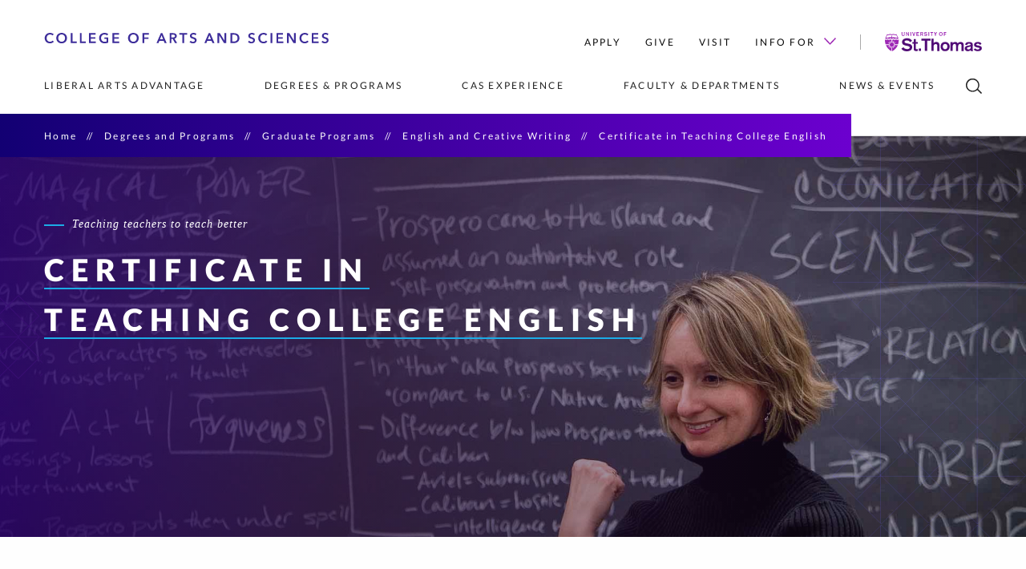

--- FILE ---
content_type: text/html
request_url: https://cas.stthomas.edu/degrees-programs/graduate/english/college-teaching-certificate/index.html
body_size: 33123
content:
<!DOCTYPE html>
<html xmlns="https://www.w3.org/1999/xhtml" lang="en" xml:lang="en">
    <head>
        
        <meta charset="utf-8"/>
        <meta content="IE=edge" http-equiv="X-UA-Compatible"/>
        <meta content="width=device-width,initial-scale=1.0" name="viewport"/>
        <title>
            Certificate in Teaching College English | 
            
            College of Arts and Sciences | University of St. Thomas
        
        </title>
        
        <meta content="The University of St. Thomas offers a Certificate in Teaching College English that helps teachers expand their knowledge of multicultural literature, writing, and pedagogy." name="description"/>
        
    <link href="https://www.stthomas.edu/apple-icon-57x57.png" rel="apple-touch-icon" sizes="57x57"/>
    <link href="https://www.stthomas.edu/apple-icon-60x60.png" rel="apple-touch-icon" sizes="60x60"/>
    <link href="https://www.stthomas.edu/apple-icon-72x72.png" rel="apple-touch-icon" sizes="72x72"/>
    <link href="https://www.stthomas.edu/apple-icon-76x76.png" rel="apple-touch-icon" sizes="76x76"/>
    <link href="https://www.stthomas.edu/apple-icon-114x114.png" rel="apple-touch-icon" sizes="114x114"/>
    <link href="https://www.stthomas.edu/apple-icon-120x120.png" rel="apple-touch-icon" sizes="120x120"/>
    <link href="https://www.stthomas.edu/apple-icon-144x144.png" rel="apple-touch-icon" sizes="144x144"/>
    <link href="https://www.stthomas.edu/apple-icon-152x152.png" rel="apple-touch-icon" sizes="152x152"/>
    <link href="https://www.stthomas.edu/apple-icon-180x180.png" rel="apple-touch-icon" sizes="180x180"/>
    <link href="https://www.stthomas.edu/android-icon-192x192.png" rel="icon" sizes="192x192" type="image/png"/>
    <link href="https://www.stthomas.edu/favicon-32x32.png" rel="icon" sizes="32x32" type="image/png"/>
    <link href="https://www.stthomas.edu/favicon-96x96.png" rel="icon" sizes="96x96" type="image/png"/>
    <link href="https://www.stthomas.edu/favicon-16x16.png" rel="icon" sizes="16x16" type="image/png"/>
    <link href="https://www.stthomas.edu/manifest.json" rel="manifest"/>
    <meta content="#510C76" name="msapplication-TileColor"/>
    <meta content="/ms-icon-144x144.png" name="msapplication-TileImage"/>
    <meta content="#510C76" name="theme-color"/>
    <meta content="#510C76" name="msapplication-navbutton-color"/>
    <meta content="#510C76" name="apple-mobile-web-app-status-bar-style"/>

    <link href="https://orion-static-files.aws.stthomas.edu/css/app.css" rel="stylesheet"/>
    <link href="https://fast.fonts.net/t/1.css?apiType=css&amp;projectid=0c20a741-3f4c-46c8-a6fa-debbf6951b8a" rel="stylesheet" type="text/css"/>
    
    <script src="https://s3.amazonaws.com/static.aws.stthomas.edu/gtm-consent/main.js" type="module"></script>
    <link href="https://s3.amazonaws.com/static.aws.stthomas.edu/gtm-consent/main.css" rel="stylesheet"/>
    
    <!--Scripts in head for JS dependency-->
    <script defer="defer" src="https://orion-static-files.aws.stthomas.edu/js/manifest.js?v=7949d36d0a5e6fb9f2a3da1610935aa1291632f6" type="text/javascript"></script>
    <script defer="defer" src="https://orion-static-files.aws.stthomas.edu/js/vendor.js?v=7949d36d0a5e6fb9f2a3da1610935aa1291632f6" type="text/javascript"></script>
    <script defer="defer" src="https://orion-static-files.aws.stthomas.edu/js/app.js?v=7949d36d0a5e6fb9f2a3da1610935aa1291632f6" type="text/javascript"></script>

        


    <meta content="website" property="og:type"/>
    <meta content="https://cas.stthomas.edu/degrees-programs/graduate/english/college-teaching-certificate/index.html" property="og:url"/>
    <meta content="Certificate in Teaching College English" property="og:title"/>
    
            <meta content="The University of St. Thomas offers a Certificate in Teaching College English that helps teachers expand their knowledge of multicultural literature, writing, and pedagogy." property="og:description"/>
        
            <meta content="https://cas.stthomas.edu/_media-library/_images/english/1920x1080/stthomas-english-ma-amy-muse.jpg" property="og:image"/>
        <meta content="Dr. Amy Muse in front a chalkboard teaches a class on The Tempest" property="og:image:alt"/>
    


        
    <link href="https://cas.stthomas.edu/degrees-programs/graduate/english/college-teaching-certificate/" rel="canonical"/>

        <meta content="7afcac70ac1e00463bf1efb312779a36" name="id"/>
        
        
	<link href="https://business.stthomas.edu/_files/css/compare.css" rel="stylesheet" type="text/css"/>

        
    </head>
    <body>
        
	<!-- Google Tag Manager CAS (noscript) -->
	<noscript>
		<iframe src="https://www.googletagmanager.com/ns.html?id=GTM-NXGGTJ7"
    height="0" width="0" style="display:none;visibility:hidden" title="Google Tag Manager iFrame - no content"></iframe>
	</noscript>

        <div id="app">
            <global-header :home-page="null">
            <div slot-scope="header">
                <header class="header" :class="{ purple: header.purple && header.hovered === false, fixed: header.menuFixed }">
                <div class="header__container">
                    
	<nav aria-label="Skip navigation" class="tab-navigation" id="access">
		<a class="ally-skip-link" href="#content" tabindex="1">Skip to primary content</a>
	</nav>

                    
<div class="header__top cas__nav">
	<a href="https://cas.stthomas.edu">
	    <span class="access-hidden">College of Arts and Sciences Home</span>
		
		    <svg role="img" alt="" width="355px" height="15px" viewBox="0 0 284 12" version="1.1" xmlns="https://www.w3.org/2000/svg"
                xmlns:xlink="https://www.w3.org/1999/xlink" class="header__logo" style="width: 355px; height: 15px;">
                <g stroke="none" stroke-width="1" fill-rule="evenodd">
                    <g transform="translate(-123.000000, -300.000000)" fill-rule="nonzero">
                        <path
                            d="M128.908,311.252 C129.757333,311.252 130.499333,311.100333 131.134,310.797 C131.768667,310.493667 132.305333,310.066667 132.744,309.516 L132.744,309.516 L131.33,308.522 C131.078,308.867333 130.746667,309.145 130.336,309.355 C129.925333,309.565 129.454,309.67 128.922,309.67 C128.408667,309.67 127.946667,309.581333 127.536,309.404 C127.125333,309.226667 126.773,308.977 126.479,308.655 C126.185,308.333 125.958667,307.948 125.8,307.5 C125.641333,307.052 125.562,306.557333 125.562,306.016 C125.562,305.502667 125.643667,305.026667 125.807,304.588 C125.970333,304.149333 126.203667,303.766667 126.507,303.44 C126.810333,303.113333 127.172,302.856667 127.592,302.67 C128.012,302.483333 128.478667,302.39 128.992,302.39 C129.393333,302.39 129.804,302.471667 130.224,302.635 C130.644,302.798333 130.984667,303.057333 131.246,303.412 L131.246,303.412 L132.59,302.348 C132.394,302.086667 132.156,301.862667 131.876,301.676 C131.596,301.489333 131.297333,301.333 130.98,301.207 C130.662667,301.081 130.331333,300.987667 129.986,300.927 C129.640667,300.866333 129.309333,300.836 128.992,300.836 C128.226667,300.836 127.517333,300.957333 126.864,301.2 C126.210667,301.442667 125.643667,301.788 125.163,302.236 C124.682333,302.684 124.304333,303.227667 124.029,303.867 C123.753667,304.506333 123.616,305.222667 123.616,306.016 C123.616,306.790667 123.746667,307.497667 124.008,308.137 C124.269333,308.776333 124.633333,309.327 125.1,309.789 C125.566667,310.251 126.124333,310.610333 126.773,310.867 C127.421667,311.123667 128.133333,311.252 128.908,311.252 Z M140.498,311.252 C141.272667,311.252 141.986667,311.123667 142.64,310.867 C143.293333,310.610333 143.858,310.251 144.334,309.789 C144.81,309.327 145.181,308.776333 145.447,308.137 C145.713,307.497667 145.846,306.790667 145.846,306.016 C145.846,305.222667 145.713,304.506333 145.447,303.867 C145.181,303.227667 144.81,302.684 144.334,302.236 C143.858,301.788 143.293333,301.442667 142.64,301.2 C141.986667,300.957333 141.272667,300.836 140.498,300.836 C139.732667,300.836 139.025667,300.957333 138.377,301.2 C137.728333,301.442667 137.168333,301.788 136.697,302.236 C136.225667,302.684 135.857,303.227667 135.591,303.867 C135.325,304.506333 135.192,305.222667 135.192,306.016 C135.192,306.790667 135.325,307.497667 135.591,308.137 C135.857,308.776333 136.225667,309.327 136.697,309.789 C137.168333,310.251 137.728333,310.610333 138.377,310.867 C139.025667,311.123667 139.732667,311.252 140.498,311.252 Z M140.512,309.67 C140.008,309.67 139.548333,309.579 139.133,309.397 C138.717667,309.215 138.358333,308.960667 138.055,308.634 C137.751667,308.307333 137.518333,307.922333 137.355,307.479 C137.191667,307.035667 137.11,306.548 137.11,306.016 C137.11,305.502667 137.191667,305.026667 137.355,304.588 C137.518333,304.149333 137.749333,303.766667 138.048,303.44 C138.346667,303.113333 138.703667,302.856667 139.119,302.67 C139.534333,302.483333 139.998667,302.39 140.512,302.39 C141.025333,302.39 141.492,302.483333 141.912,302.67 C142.332,302.856667 142.691333,303.113333 142.99,303.44 C143.288667,303.766667 143.519667,304.149333 143.683,304.588 C143.846333,305.026667 143.928,305.502667 143.928,306.016 C143.928,306.548 143.846333,307.035667 143.683,307.479 C143.519667,307.922333 143.286333,308.307333 142.983,308.634 C142.679667,308.960667 142.318,309.215 141.898,309.397 C141.478,309.579 141.016,309.67 140.512,309.67 Z M155.532,311 L155.532,309.432 L151.318,309.432 L151.318,301.088 L149.554,301.088 L149.554,311 L155.532,311 Z M164.686,311 L164.686,309.432 L160.472,309.432 L160.472,301.088 L158.708,301.088 L158.708,311 L164.686,311 Z M174.68,311 L174.68,309.432 L169.626,309.432 L169.626,306.632 L174.176,306.632 L174.176,305.148 L169.626,305.148 L169.626,302.628 L174.428,302.628 L174.428,301.088 L167.862,301.088 L167.862,311 L174.68,311 Z M183.344,311.252 C184.128,311.252 184.821,311.184333 185.423,311.049 C186.025,310.913667 186.578,310.724667 187.082,310.482 L187.082,310.482 L187.082,305.344 L183.288,305.344 L183.288,306.8 L185.374,306.8 L185.374,309.32 C184.814,309.553333 184.156,309.67 183.4,309.67 C182.849333,309.67 182.357,309.579 181.923,309.397 C181.489,309.215 181.120333,308.960667 180.817,308.634 C180.513667,308.307333 180.280333,307.922333 180.117,307.479 C179.953667,307.035667 179.872,306.548 179.872,306.016 C179.872,305.502667 179.953667,305.026667 180.117,304.588 C180.280333,304.149333 180.511333,303.766667 180.81,303.44 C181.108667,303.113333 181.470333,302.856667 181.895,302.67 C182.319667,302.483333 182.793333,302.39 183.316,302.39 C183.848,302.39 184.340333,302.488 184.793,302.684 C185.245667,302.88 185.598,303.118 185.85,303.398 L185.85,303.398 L187.068,302.082 C186.666667,301.708667 186.137,301.407667 185.479,301.179 C184.821,300.950333 184.095333,300.836 183.302,300.836 C182.536667,300.836 181.827333,300.957333 181.174,301.2 C180.520667,301.442667 179.953667,301.788 179.473,302.236 C178.992333,302.684 178.614333,303.227667 178.339,303.867 C178.063667,304.506333 177.926,305.222667 177.926,306.016 C177.926,306.790667 178.059,307.497667 178.325,308.137 C178.591,308.776333 178.962,309.327 179.438,309.789 C179.914,310.251 180.483333,310.610333 181.146,310.867 C181.808667,311.123667 182.541333,311.252 183.344,311.252 Z M198.042,311 L198.042,309.432 L192.988,309.432 L192.988,306.632 L197.538,306.632 L197.538,305.148 L192.988,305.148 L192.988,302.628 L197.79,302.628 L197.79,301.088 L191.224,301.088 L191.224,311 L198.042,311 Z M212.094,311.252 C212.868667,311.252 213.582667,311.123667 214.236,310.867 C214.889333,310.610333 215.454,310.251 215.93,309.789 C216.406,309.327 216.777,308.776333 217.043,308.137 C217.309,307.497667 217.442,306.790667 217.442,306.016 C217.442,305.222667 217.309,304.506333 217.043,303.867 C216.777,303.227667 216.406,302.684 215.93,302.236 C215.454,301.788 214.889333,301.442667 214.236,301.2 C213.582667,300.957333 212.868667,300.836 212.094,300.836 C211.328667,300.836 210.621667,300.957333 209.973,301.2 C209.324333,301.442667 208.764333,301.788 208.293,302.236 C207.821667,302.684 207.453,303.227667 207.187,303.867 C206.921,304.506333 206.788,305.222667 206.788,306.016 C206.788,306.790667 206.921,307.497667 207.187,308.137 C207.453,308.776333 207.821667,309.327 208.293,309.789 C208.764333,310.251 209.324333,310.610333 209.973,310.867 C210.621667,311.123667 211.328667,311.252 212.094,311.252 Z M212.108,309.67 C211.604,309.67 211.144333,309.579 210.729,309.397 C210.313667,309.215 209.954333,308.960667 209.651,308.634 C209.347667,308.307333 209.114333,307.922333 208.951,307.479 C208.787667,307.035667 208.706,306.548 208.706,306.016 C208.706,305.502667 208.787667,305.026667 208.951,304.588 C209.114333,304.149333 209.345333,303.766667 209.644,303.44 C209.942667,303.113333 210.299667,302.856667 210.715,302.67 C211.130333,302.483333 211.594667,302.39 212.108,302.39 C212.621333,302.39 213.088,302.483333 213.508,302.67 C213.928,302.856667 214.287333,303.113333 214.586,303.44 C214.884667,303.766667 215.115667,304.149333 215.279,304.588 C215.442333,305.026667 215.524,305.502667 215.524,306.016 C215.524,306.548 215.442333,307.035667 215.279,307.479 C215.115667,307.922333 214.882333,308.307333 214.579,308.634 C214.275667,308.960667 213.914,309.215 213.494,309.397 C213.074,309.579 212.612,309.67 212.108,309.67 Z M222.914,311 L222.914,306.828 L227.282,306.828 L227.282,305.344 L222.914,305.344 L222.914,302.628 L227.548,302.628 L227.548,301.088 L221.15,301.088 L221.15,311 L222.914,311 Z M237.19,311 L238.086,308.732 L242.384,308.732 L243.308,311 L245.324,311 L241.054,301.088 L239.528,301.088 L235.216,311 L237.19,311 Z M241.768,307.22 L238.688,307.22 L240.242,303.188 L241.768,307.22 Z M250.068,311 L250.068,306.8 L251.356,306.8 L253.652,311 L255.78,311 L253.134,306.604 C253.834,306.445333 254.387,306.139667 254.793,305.687 C255.199,305.234333 255.402,304.648667 255.402,303.93 C255.402,303.407333 255.299333,302.964 255.094,302.6 C254.888667,302.236 254.615667,301.942 254.275,301.718 C253.934333,301.494 253.544667,301.333 253.106,301.235 C252.667333,301.137 252.214667,301.088 251.748,301.088 L251.748,301.088 L248.304,301.088 L248.304,311 L250.068,311 Z M251.51,305.358 L250.068,305.358 L250.068,302.572 L251.664,302.572 C251.888,302.572 252.119,302.590667 252.357,302.628 C252.595,302.665333 252.807333,302.735333 252.994,302.838 C253.180667,302.940667 253.334667,303.078333 253.456,303.251 C253.577333,303.423667 253.638,303.645333 253.638,303.916 C253.638,304.214667 253.572667,304.459667 253.442,304.651 C253.311333,304.842333 253.145667,304.989333 252.945,305.092 C252.744333,305.194667 252.518,305.264667 252.266,305.302 C252.014,305.339333 251.762,305.358 251.51,305.358 L251.51,305.358 Z M262.708,311 L262.708,302.628 L265.746,302.628 L265.746,301.088 L257.906,301.088 L257.906,302.628 L260.944,302.628 L260.944,311 L262.708,311 Z M271.554,311.252 C272.039333,311.252 272.501333,311.186667 272.94,311.056 C273.378667,310.925333 273.761333,310.729333 274.088,310.468 C274.414667,310.206667 274.676,309.877667 274.872,309.481 C275.068,309.084333 275.166,308.62 275.166,308.088 C275.166,307.602667 275.075,307.196667 274.893,306.87 C274.711,306.543333 274.477667,306.272667 274.193,306.058 C273.908333,305.843333 273.595667,305.670667 273.255,305.54 C272.914333,305.409333 272.585333,305.292667 272.268,305.19 C271.988,305.106 271.731333,305.022 271.498,304.938 C271.264667,304.854 271.066333,304.756 270.903,304.644 C270.739667,304.532 270.611333,304.396667 270.518,304.238 C270.424667,304.079333 270.378,303.888 270.378,303.664 C270.378,303.421333 270.431667,303.213667 270.539,303.041 C270.646333,302.868333 270.784,302.728333 270.952,302.621 C271.12,302.513667 271.306667,302.434333 271.512,302.383 C271.717333,302.331667 271.922667,302.306 272.128,302.306 C272.473333,302.306 272.816333,302.387667 273.157,302.551 C273.497667,302.714333 273.761333,302.917333 273.948,303.16 L273.948,303.16 L275.096,301.9 C274.713333,301.545333 274.263,301.279333 273.745,301.102 C273.227,300.924667 272.716,300.836 272.212,300.836 C271.764,300.836 271.323,300.894333 270.889,301.011 C270.455,301.127667 270.067667,301.305 269.727,301.543 C269.386333,301.781 269.111,302.082 268.901,302.446 C268.691,302.81 268.586,303.244 268.586,303.748 C268.586,304.214667 268.660667,304.604333 268.81,304.917 C268.959333,305.229667 269.153,305.493333 269.391,305.708 C269.629,305.922667 269.897333,306.095333 270.196,306.226 C270.494667,306.356667 270.793333,306.468667 271.092,306.562 C271.4,306.664667 271.694,306.762667 271.974,306.856 C272.254,306.949333 272.496667,307.059 272.702,307.185 C272.907333,307.311 273.070667,307.460333 273.192,307.633 C273.313333,307.805667 273.374,308.022667 273.374,308.284 C273.374,308.554667 273.320333,308.781 273.213,308.963 C273.105667,309.145 272.965667,309.296667 272.793,309.418 C272.620333,309.539333 272.426667,309.625667 272.212,309.677 C271.997333,309.728333 271.787333,309.754 271.582,309.754 C271.19,309.754 270.791,309.656 270.385,309.46 C269.979,309.264 269.654667,308.998 269.412,308.662 L269.412,308.662 L268.152,309.838 C268.544,310.304667 269.048,310.657 269.664,310.895 C270.28,311.133 270.91,311.252 271.554,311.252 Z M284.948,311 L285.844,308.732 L290.142,308.732 L291.066,311 L293.082,311 L288.812,301.088 L287.286,301.088 L282.974,311 L284.948,311 Z M289.526,307.22 L286.446,307.22 L288,303.188 L289.526,307.22 Z M297.826,311 L297.826,303.342 L297.854,303.342 L302.558,311 L304.798,311 L304.798,301.088 L303.034,301.088 L303.034,308.508 L303.006,308.508 L298.4,301.088 L296.062,301.088 L296.062,311 L297.826,311 Z M312.496,311 C313.14,311 313.788667,310.904333 314.442,310.713 C315.095333,310.521667 315.683333,310.225333 316.206,309.824 C316.728667,309.422667 317.153333,308.909333 317.48,308.284 C317.806667,307.658667 317.97,306.912 317.97,306.044 C317.97,305.110667 317.806667,304.329 317.48,303.699 C317.153333,303.069 316.728667,302.560333 316.206,302.173 C315.683333,301.785667 315.095333,301.508 314.442,301.34 C313.788667,301.172 313.14,301.088 312.496,301.088 L312.496,301.088 L308.982,301.088 L308.982,311 L312.496,311 Z M312.216,309.46 L310.746,309.46 L310.746,302.6 L312.216,302.6 C312.673333,302.6 313.130667,302.646667 313.588,302.74 C314.045333,302.833333 314.458333,303.006 314.827,303.258 C315.195667,303.51 315.496667,303.86 315.73,304.308 C315.963333,304.756 316.08,305.334667 316.08,306.044 C316.08,306.716 315.963333,307.271333 315.73,307.71 C315.496667,308.148667 315.195667,308.496333 314.827,308.753 C314.458333,309.009667 314.045333,309.191667 313.588,309.299 C313.130667,309.406333 312.673333,309.46 312.216,309.46 L312.216,309.46 Z M329.838,311.252 C330.323333,311.252 330.785333,311.186667 331.224,311.056 C331.662667,310.925333 332.045333,310.729333 332.372,310.468 C332.698667,310.206667 332.96,309.877667 333.156,309.481 C333.352,309.084333 333.45,308.62 333.45,308.088 C333.45,307.602667 333.359,307.196667 333.177,306.87 C332.995,306.543333 332.761667,306.272667 332.477,306.058 C332.192333,305.843333 331.879667,305.670667 331.539,305.54 C331.198333,305.409333 330.869333,305.292667 330.552,305.19 C330.272,305.106 330.015333,305.022 329.782,304.938 C329.548667,304.854 329.350333,304.756 329.187,304.644 C329.023667,304.532 328.895333,304.396667 328.802,304.238 C328.708667,304.079333 328.662,303.888 328.662,303.664 C328.662,303.421333 328.715667,303.213667 328.823,303.041 C328.930333,302.868333 329.068,302.728333 329.236,302.621 C329.404,302.513667 329.590667,302.434333 329.796,302.383 C330.001333,302.331667 330.206667,302.306 330.412,302.306 C330.757333,302.306 331.100333,302.387667 331.441,302.551 C331.781667,302.714333 332.045333,302.917333 332.232,303.16 L332.232,303.16 L333.38,301.9 C332.997333,301.545333 332.547,301.279333 332.029,301.102 C331.511,300.924667 331,300.836 330.496,300.836 C330.048,300.836 329.607,300.894333 329.173,301.011 C328.739,301.127667 328.351667,301.305 328.011,301.543 C327.670333,301.781 327.395,302.082 327.185,302.446 C326.975,302.81 326.87,303.244 326.87,303.748 C326.87,304.214667 326.944667,304.604333 327.094,304.917 C327.243333,305.229667 327.437,305.493333 327.675,305.708 C327.913,305.922667 328.181333,306.095333 328.48,306.226 C328.778667,306.356667 329.077333,306.468667 329.376,306.562 C329.684,306.664667 329.978,306.762667 330.258,306.856 C330.538,306.949333 330.780667,307.059 330.986,307.185 C331.191333,307.311 331.354667,307.460333 331.476,307.633 C331.597333,307.805667 331.658,308.022667 331.658,308.284 C331.658,308.554667 331.604333,308.781 331.497,308.963 C331.389667,309.145 331.249667,309.296667 331.077,309.418 C330.904333,309.539333 330.710667,309.625667 330.496,309.677 C330.281333,309.728333 330.071333,309.754 329.866,309.754 C329.474,309.754 329.075,309.656 328.669,309.46 C328.263,309.264 327.938667,308.998 327.696,308.662 L327.696,308.662 L326.436,309.838 C326.828,310.304667 327.332,310.657 327.948,310.895 C328.564,311.133 329.194,311.252 329.838,311.252 Z M342.03,311.252 C342.879333,311.252 343.621333,311.100333 344.256,310.797 C344.890667,310.493667 345.427333,310.066667 345.866,309.516 L345.866,309.516 L344.452,308.522 C344.2,308.867333 343.868667,309.145 343.458,309.355 C343.047333,309.565 342.576,309.67 342.044,309.67 C341.530667,309.67 341.068667,309.581333 340.658,309.404 C340.247333,309.226667 339.895,308.977 339.601,308.655 C339.307,308.333 339.080667,307.948 338.922,307.5 C338.763333,307.052 338.684,306.557333 338.684,306.016 C338.684,305.502667 338.765667,305.026667 338.929,304.588 C339.092333,304.149333 339.325667,303.766667 339.629,303.44 C339.932333,303.113333 340.294,302.856667 340.714,302.67 C341.134,302.483333 341.600667,302.39 342.114,302.39 C342.515333,302.39 342.926,302.471667 343.346,302.635 C343.766,302.798333 344.106667,303.057333 344.368,303.412 L344.368,303.412 L345.712,302.348 C345.516,302.086667 345.278,301.862667 344.998,301.676 C344.718,301.489333 344.419333,301.333 344.102,301.207 C343.784667,301.081 343.453333,300.987667 343.108,300.927 C342.762667,300.866333 342.431333,300.836 342.114,300.836 C341.348667,300.836 340.639333,300.957333 339.986,301.2 C339.332667,301.442667 338.765667,301.788 338.285,302.236 C337.804333,302.684 337.426333,303.227667 337.151,303.867 C336.875667,304.506333 336.738,305.222667 336.738,306.016 C336.738,306.790667 336.868667,307.497667 337.13,308.137 C337.391333,308.776333 337.755333,309.327 338.222,309.789 C338.688667,310.251 339.246333,310.610333 339.895,310.867 C340.543667,311.123667 341.255333,311.252 342.03,311.252 Z M350.722,311 L350.722,301.088 L348.958,301.088 L348.958,311 L350.722,311 Z M361.724,311 L361.724,309.432 L356.67,309.432 L356.67,306.632 L361.22,306.632 L361.22,305.148 L356.67,305.148 L356.67,302.628 L361.472,302.628 L361.472,301.088 L354.906,301.088 L354.906,311 L361.724,311 Z M367.21,311 L367.21,303.342 L367.238,303.342 L371.942,311 L374.182,311 L374.182,301.088 L372.418,301.088 L372.418,308.508 L372.39,308.508 L367.784,301.088 L365.446,301.088 L365.446,311 L367.21,311 Z M383.182,311.252 C384.031333,311.252 384.773333,311.100333 385.408,310.797 C386.042667,310.493667 386.579333,310.066667 387.018,309.516 L387.018,309.516 L385.604,308.522 C385.352,308.867333 385.020667,309.145 384.61,309.355 C384.199333,309.565 383.728,309.67 383.196,309.67 C382.682667,309.67 382.220667,309.581333 381.81,309.404 C381.399333,309.226667 381.047,308.977 380.753,308.655 C380.459,308.333 380.232667,307.948 380.074,307.5 C379.915333,307.052 379.836,306.557333 379.836,306.016 C379.836,305.502667 379.917667,305.026667 380.081,304.588 C380.244333,304.149333 380.477667,303.766667 380.781,303.44 C381.084333,303.113333 381.446,302.856667 381.866,302.67 C382.286,302.483333 382.752667,302.39 383.266,302.39 C383.667333,302.39 384.078,302.471667 384.498,302.635 C384.918,302.798333 385.258667,303.057333 385.52,303.412 L385.52,303.412 L386.864,302.348 C386.668,302.086667 386.43,301.862667 386.15,301.676 C385.87,301.489333 385.571333,301.333 385.254,301.207 C384.936667,301.081 384.605333,300.987667 384.26,300.927 C383.914667,300.866333 383.583333,300.836 383.266,300.836 C382.500667,300.836 381.791333,300.957333 381.138,301.2 C380.484667,301.442667 379.917667,301.788 379.437,302.236 C378.956333,302.684 378.578333,303.227667 378.303,303.867 C378.027667,304.506333 377.89,305.222667 377.89,306.016 C377.89,306.790667 378.020667,307.497667 378.282,308.137 C378.543333,308.776333 378.907333,309.327 379.374,309.789 C379.840667,310.251 380.398333,310.610333 381.047,310.867 C381.695667,311.123667 382.407333,311.252 383.182,311.252 Z M396.928,311 L396.928,309.432 L391.874,309.432 L391.874,306.632 L396.424,306.632 L396.424,305.148 L391.874,305.148 L391.874,302.628 L396.676,302.628 L396.676,301.088 L390.11,301.088 L390.11,311 L396.928,311 Z M403.31,311.252 C403.795333,311.252 404.257333,311.186667 404.696,311.056 C405.134667,310.925333 405.517333,310.729333 405.844,310.468 C406.170667,310.206667 406.432,309.877667 406.628,309.481 C406.824,309.084333 406.922,308.62 406.922,308.088 C406.922,307.602667 406.831,307.196667 406.649,306.87 C406.467,306.543333 406.233667,306.272667 405.949,306.058 C405.664333,305.843333 405.351667,305.670667 405.011,305.54 C404.670333,305.409333 404.341333,305.292667 404.024,305.19 C403.744,305.106 403.487333,305.022 403.254,304.938 C403.020667,304.854 402.822333,304.756 402.659,304.644 C402.495667,304.532 402.367333,304.396667 402.274,304.238 C402.180667,304.079333 402.134,303.888 402.134,303.664 C402.134,303.421333 402.187667,303.213667 402.295,303.041 C402.402333,302.868333 402.54,302.728333 402.708,302.621 C402.876,302.513667 403.062667,302.434333 403.268,302.383 C403.473333,302.331667 403.678667,302.306 403.884,302.306 C404.229333,302.306 404.572333,302.387667 404.913,302.551 C405.253667,302.714333 405.517333,302.917333 405.704,303.16 L405.704,303.16 L406.852,301.9 C406.469333,301.545333 406.019,301.279333 405.501,301.102 C404.983,300.924667 404.472,300.836 403.968,300.836 C403.52,300.836 403.079,300.894333 402.645,301.011 C402.211,301.127667 401.823667,301.305 401.483,301.543 C401.142333,301.781 400.867,302.082 400.657,302.446 C400.447,302.81 400.342,303.244 400.342,303.748 C400.342,304.214667 400.416667,304.604333 400.566,304.917 C400.715333,305.229667 400.909,305.493333 401.147,305.708 C401.385,305.922667 401.653333,306.095333 401.952,306.226 C402.250667,306.356667 402.549333,306.468667 402.848,306.562 C403.156,306.664667 403.45,306.762667 403.73,306.856 C404.01,306.949333 404.252667,307.059 404.458,307.185 C404.663333,307.311 404.826667,307.460333 404.948,307.633 C405.069333,307.805667 405.13,308.022667 405.13,308.284 C405.13,308.554667 405.076333,308.781 404.969,308.963 C404.861667,309.145 404.721667,309.296667 404.549,309.418 C404.376333,309.539333 404.182667,309.625667 403.968,309.677 C403.753333,309.728333 403.543333,309.754 403.338,309.754 C402.946,309.754 402.547,309.656 402.141,309.46 C401.735,309.264 401.410667,308.998 401.168,308.662 L401.168,308.662 L399.908,309.838 C400.3,310.304667 400.804,310.657 401.42,310.895 C402.036,311.133 402.666,311.252 403.31,311.252 Z">
                        </path>
                    </g>
                </g>
            </svg>
		
	</a>
	<div class="header__action-nav__wrap">
		<ul class="header__action-nav">
		    		            			<li class="header__action-nav__item">
    				<a class="header__action-nav__link" href="../../../../admissions/index.html">Apply</a>     			</li>
					            			<li class="header__action-nav__item">
    				<a class="header__action-nav__link" href="https://give.stthomas.edu/causes/schools-colleges/cas/index.html">Give</a>     			</li>
					            			<li class="header__action-nav__item">
    				<a class="header__action-nav__link" href="../../../../visit/index.html">Visit</a>     			</li>
						
			                    			<li class="header__action-nav__item">
    				<a class="header__action-nav__link arrowed" href="../../../../info/index.html">Info for     					<svg class="header__arrow-icon" viewbox="0 0 16 9.1"><polygon points="16,1.1 14.9,0 8,6.9 1.1,0 0,1.1 8,9.1 9.1,8 9.1,8 "/></svg>
    				</a>
    				<ul class="header__dropdown small">
    				        				        				                    					<li class="header__drop-nav__item">
        						<a class="header__drop-nav__link" href="../../../../info/community-partners/index.html">Community Partners</a>         					</li>
        				    				                    					<li class="header__drop-nav__item">
        						<a class="header__drop-nav__link" href="../../../../info/donors/index.html">Donors</a>         					</li>
        				    				                    					<li class="header__drop-nav__item">
        						<a class="header__drop-nav__link" href="../../../../info/alumni/index.html">Alumni</a>         					</li>
        				    				                    					<li class="header__drop-nav__item">
        						<a class="header__drop-nav__link" href="../../../../info/media/index.html">Media</a>         					</li>
        				    				                    					<li class="header__drop-nav__item">
        						<a class="header__drop-nav__link" href="../../../../info/current-students/index.html">Current Students</a>         					</li>
        				    				                    					<li class="header__drop-nav__item">
        						<a class="header__drop-nav__link" href="../../../../info/prospective-students/index.html">Prospective Students</a>         					</li>
        				    				</ul>
    			</li>
					</ul>
		<a href="https://www.stthomas.edu" id="logo" target="_parent">
		    <span class="access-hidden">University of St. Thomas</span>
			<svg class="header__action-nav__logo" alt="University of St. Thomas" viewBox="0 0 120.24 24"><g><g><path class="group1" d="M119.94,14.35a5.66,5.66,0,0,0-4.55-2c-2.71,0-4.86,1.09-4.86,3.57,0,4.17,6.8,2.62,6.8,4.49,0,.59-.87,1.29-2.13,1.29A3.67,3.67,0,0,1,112,20.33l-2,1.54a6.86,6.86,0,0,0,5.32,2c2.52,0,4.89-1.19,4.89-3.85,0-4.15-6.93-2.52-6.93-4.43,0-.65.78-1.09,2-1.07a2.89,2.89,0,0,1,2.76,1.57Zm-13.63,5.33c0,1.41-1.58,2-2.83,2-1,0-1.71-.55-1.71-1.37,0-1,.83-1.33,1.82-1.52l1.46-.31a4.34,4.34,0,0,0,1.26-.39ZM109,16c0-3.13-2.37-3.61-4.74-3.61s-4.69,1-4.69,3.59l2.65.11c0-1.2.5-1.66,2-1.66,1.16,0,2.09.31,2.09,1.4v.32a25.48,25.48,0,0,1-2.87.65l-1.11.22c-1.63.33-3.34,1.28-3.34,3.43a3.46,3.46,0,0,0,3.73,3.46,5.59,5.59,0,0,0,3.59-1.26,2.13,2.13,0,0,0,.26,1h2.8a3.22,3.22,0,0,1-.41-1.85ZM81.3,23.61H84v-5.8c0-1.57.89-3,2.33-3,1.28,0,1.84.89,1.84,2.15v6.67h2.65v-5.8c0-1.57.89-3,2.37-3,1.24,0,1.8.89,1.8,2.15v6.67h2.65V15.87c0-2.37-1.45-3.52-3.84-3.52A4,4,0,0,0,90.36,14a3.36,3.36,0,0,0-3.24-1.65A4.13,4.13,0,0,0,84,13.7V12.61H81.3Zm-6.67-8.82c1.89,0,2.84,1.61,2.84,3.32s-1,3.32-2.84,3.32-2.85-1.6-2.85-3.32S72.74,14.79,74.63,14.79Zm0-2.44c-3.57,0-5.63,2.48-5.63,5.76s2.06,5.76,5.63,5.76,5.63-2.48,5.63-5.76S78.19,12.35,74.63,12.35Zm-17,11.26h2.66V18c0-1.35.6-3,2.6-3,1.35,0,2,.65,2,2.17v6.52h2.65V16.33c0-3.2-2.15-4-4-4a3.86,3.86,0,0,0-3.15,1.35h0V8.13H57.65Zm-8.17,0H52.4V10.83h4.23V8.13H45.25v2.7h4.23Zm-7.56,0h2.91v-3H41.92Zm-6.25-11H34.06v1.91h1.61v6.57c0,1.67.73,2.65,2.91,2.65a9.79,9.79,0,0,0,2.1-.26V21.31c-.39,0-.8.12-1.17.12-1,0-1.19-.47-1.19-1.34V14.52h2.36V12.61H38.32V8.72H35.67ZM20.3,20.74A8.12,8.12,0,0,0,27,24c3.22,0,6.78-1.31,6.78-5.09,0-2.93-2.17-3.87-4.47-4.36l-1.89-.42c-1.74-.39-3.2-.69-3.2-2,0-1.09,1.26-1.72,2.93-1.72a4.32,4.32,0,0,1,4.07,2.24l2.41-1.83a7.65,7.65,0,0,0-6.45-3.1c-2.89,0-6,1.56-6,4.82,0,2.85,2.17,3.76,4.65,4.32l1.72.39c2.06.48,3.19.83,3.19,2,0,1.5-1.87,2-3.28,2A5.39,5.39,0,0,1,22.78,19Z" fill-rule="evenodd"/><path class="group2" d="M73.12,4.72H74V2.78h1.89V2H74V.92h2.16V.12h-3ZM69.34,0a2.24,2.24,0,0,0-2.21,2.42,2.21,2.21,0,1,0,4.41,0A2.24,2.24,0,0,0,69.34,0Zm0,.8c.91,0,1.3.82,1.3,1.62S70.25,4,69.34,4,68,3.22,68,2.42,68.42.8,69.34.8ZM62.22,4.72h.86V2.93L64.61.12h-1l-1,1.9-1-1.9h-1l1.54,2.81Zm-4.69,0h.86V.92h1.27V.12H56.27v.8h1.26ZM54,4.72h.87V.12H54Zm-5.57-.85a2.42,2.42,0,0,0,2,1c1,0,2-.39,2-1.51,0-.88-.65-1.16-1.34-1.31l-.56-.12c-.52-.11-1-.2-1-.59S50,.8,50.45.8a1.29,1.29,0,0,1,1.21.67l.72-.54A2.27,2.27,0,0,0,50.46,0a1.6,1.6,0,0,0-1.79,1.44c0,.85.65,1.12,1.39,1.28l.51.12c.62.14,1,.25,1,.61S51,4,50.54,4a1.61,1.61,0,0,1-1.39-.7Zm-3.69-3h.81c.6,0,.89.27.89.69a.69.69,0,0,1-.76.7h-.94Zm-.87,3.84h.87V3h.83l.89,1.69h1l-1-1.85a1.32,1.32,0,0,0,.91-1.36A1.39,1.39,0,0,0,45.77.12H43.85ZM39,4.72h3.43v-.8H39.86V2.73h2.2V2h-2.2v-1h2.39V.12H39Zm-3.83,0h1.16L37.67.12h-.91l-1,3.67h0l-1-3.67h-.91Zm-3.58,0h.86V.12h-.86Zm-5.36,0H27V1.44h0L29,4.72h.79V.12H29V3.4h0L27,.12h-.79ZM24.44.12h-.87v3c0,.56-.24.92-1,.92s-1-.36-1-.92v-3h-.87V3.31c0,.94.75,1.53,1.86,1.53s1.86-.59,1.86-1.53Z" fill-rule="evenodd"/><path class="group2" d="M17,9.33a1.08,1.08,0,0,0-.42.19,1.51,1.51,0,0,1-1,.35,1.53,1.53,0,0,1-1-.35,1.3,1.3,0,0,0-1.53,0,1.51,1.51,0,0,1-1,.35,1.55,1.55,0,0,1-1-.35,1.12,1.12,0,0,0-.76-.25,1.14,1.14,0,0,0-.76.25,1.4,1.4,0,0,1-.5.26v3.34a3.57,3.57,0,0,0-.47,0,3.27,3.27,0,0,0-.45,0V9.78a1.25,1.25,0,0,1-.5-.26,1.14,1.14,0,0,0-.76-.25A1.16,1.16,0,0,0,6,9.52a1.51,1.51,0,0,1-1,.35,1.51,1.51,0,0,1-1-.35,1.16,1.16,0,0,0-.76-.25,1.17,1.17,0,0,0-.77.25,1.51,1.51,0,0,1-1,.35,1.5,1.5,0,0,1-1-.35A1.08,1.08,0,0,0,0,9.33a16,16,0,0,0,.71,5.85H6a2.31,2.31,0,0,0-.05.46,2.73,2.73,0,0,0,.05.5H1.09a14.83,14.83,0,0,0,7,7.74V18.16a3.27,3.27,0,0,0,.45,0A2.42,2.42,0,0,0,9,18.15v5.73a14.9,14.9,0,0,0,7-7.74H11a2.73,2.73,0,0,0,.05-.5,2.32,2.32,0,0,0,0-.46h5.24A15.88,15.88,0,0,0,17,9.33M5.68,11a2.29,2.29,0,0,0,.94.82,2.17,2.17,0,0,1,1.15,1.1,1.24,1.24,0,0,0,.18.25,2.56,2.56,0,0,0-1.16.59,2.2,2.2,0,0,1-.12-.41A2.16,2.16,0,0,0,6,12a1.75,1.75,0,0,1-.36-1m0,3.61a2.16,2.16,0,0,0-1-1,1.73,1.73,0,0,1-.69-.86,2.19,2.19,0,0,0,1.16.45,2.22,2.22,0,0,1,1.46.65l.1.07A2.6,2.6,0,0,0,6,15a1.72,1.72,0,0,1-.35-.45m-1.85,4a2.21,2.21,0,0,0,.83-.93,2.14,2.14,0,0,1,1.11-1.14A1.09,1.09,0,0,0,6,16.27a2.53,2.53,0,0,0,.64,1.14,2.39,2.39,0,0,1-.47.14,2.24,2.24,0,0,0-1.32.62,1.77,1.77,0,0,1-1.05.36m3.65,0a2.19,2.19,0,0,0-1,1,1.8,1.8,0,0,1-.86.69A2.25,2.25,0,0,0,6,19.13a2.13,2.13,0,0,1,.65-1.45l.1-.14a2.5,2.5,0,0,0,1.19.6,1.86,1.86,0,0,1-.51.41m2.09-5.82a2.15,2.15,0,0,0,1-1,1.74,1.74,0,0,1,.87-.69A2.25,2.25,0,0,0,11,12.16a2.1,2.1,0,0,1-.65,1.44,1.53,1.53,0,0,0-.11.16A2.59,2.59,0,0,0,9,13.14a2.1,2.1,0,0,1,.51-.41m1.76,7.58a2.24,2.24,0,0,0-.93-.81,2.19,2.19,0,0,1-1.16-1.1A1.08,1.08,0,0,0,9,18.14a2.56,2.56,0,0,0,1.16-.59,2.1,2.1,0,0,1,.12.42,2.13,2.13,0,0,0,.63,1.3,1.75,1.75,0,0,1,.36,1m0-3.61a2.15,2.15,0,0,0,1.05,1,1.74,1.74,0,0,1,.69.87,2.25,2.25,0,0,0-1.15-.46,2.21,2.21,0,0,1-1.47-.64.35.35,0,0,0-.1-.08A2.6,2.6,0,0,0,11,16.25a2,2,0,0,1,.35.45m1-3a2.14,2.14,0,0,1-1.11,1.14A2.1,2.1,0,0,0,11,15a2.56,2.56,0,0,0-.59-1.07l-.05-.06a1.83,1.83,0,0,1,.48-.14,2.13,2.13,0,0,0,1.31-.63,1.81,1.81,0,0,1,1.06-.36,2.29,2.29,0,0,0-.83.93"  fill-rule="evenodd"/><path class="group2" d="M1.56,8.52a1.13,1.13,0,0,0,.75-.25,1.47,1.47,0,0,1,1-.34,1.52,1.52,0,0,1,1,.34A1.08,1.08,0,0,0,5,8.52a1.13,1.13,0,0,0,.75-.25,1.47,1.47,0,0,1,1-.34,1.52,1.52,0,0,1,1,.34,1.08,1.08,0,0,0,.74.25h0a1.13,1.13,0,0,0,.75-.25,1.47,1.47,0,0,1,1-.34,1.52,1.52,0,0,1,1,.34,1.08,1.08,0,0,0,.74.25,1.13,1.13,0,0,0,.75-.25,1.47,1.47,0,0,1,1-.34,1.52,1.52,0,0,1,1,.34,1.08,1.08,0,0,0,.74.25,1.13,1.13,0,0,0,.75-.25A1.41,1.41,0,0,1,16.86,8L14.14,2.53a1.66,1.66,0,0,1-1.33.41c-.88,0-1-.42-2.32-.42a2.51,2.51,0,0,0-2,.64h0a2.51,2.51,0,0,0-2-.64c-1.38,0-1.45.42-2.32.42a1.67,1.67,0,0,1-1.34-.41L.14,8a1.45,1.45,0,0,1,.68.29A1.08,1.08,0,0,0,1.56,8.52Zm9.06-5c1.26,0,1.47.39,2.29.39a2.56,2.56,0,0,0,1.14-.19l1.5,3.12s-.19.24-1.46.24-1.47-.71-3.41-.72a2.11,2.11,0,0,0-1.49.58L8.54,4.16A2.69,2.69,0,0,1,10.62,3.5ZM3,3.7a2.5,2.5,0,0,0,1.13.19c.82,0,1-.39,2.3-.39a2.67,2.67,0,0,1,2.07.66L7.8,6.92a2.09,2.09,0,0,0-1.49-.58c-1.93,0-2.13.72-3.41.72s-1.46-.24-1.46-.24Z" fill-rule="evenodd"/></g></g></svg>
		</a>
	</div>
</div>


                    
<div class="header__bottom">
	<ul class="header__main-nav">
	        		<li class="header__main-nav__item">
    		            			<a class="header__main-nav__link" href="../../../../liberal-arts-advantage/index.html">Liberal Arts Advantage</a>     		                                            			        			<div class="header__dropdown">
        				<div class="header__dropdown__content">
        				                					<div class="header__dropdown__col">
            					                    					                						    <a class="header__dropdown__title" href="../../../../liberal-arts-advantage/college-foundations/index.html">Foundations of the College </a>             						            						<ul class="header__drop-nav">
            						                						                						                            						                    							            						</ul>
            					</div>
        					            					<div class="header__dropdown__col">
            					                    					                						    <a class="header__dropdown__title" href="../../../../liberal-arts-advantage/leadership/index.html">Leadership &amp; Vision</a>             						            						<ul class="header__drop-nav">
            						                						                						                            						                    							            						</ul>
            					</div>
        					            					<div class="header__dropdown__col">
            					                    					                						    <a class="header__dropdown__title" href="../../../../liberal-arts-advantage/student-ambassadors/index.html">Student Ambassadors</a>             						            						<ul class="header__drop-nav">
            						                						                						                            						                    							            						</ul>
            					</div>
        					        				</div>
        			</div>
    			    		</li>
		    		<li class="header__main-nav__item">
    		            			<a class="header__main-nav__link" href="../../../index.html">Degrees &amp; Programs</a>     		                                            			        			<div class="header__dropdown">
        				<div class="header__dropdown__content">
        				                					<div class="header__dropdown__col">
            					                    					                						    <a class="header__dropdown__title" href="https://www.stthomas.edu/academics/undergraduate/?school=College+of+Arts+and+Sciences">Undergraduate Majors &amp; Minors</a>             						            						<ul class="header__drop-nav">
            						                						                						                        						                            							<li class="header__drop-nav__item">
                    								<a class="header__drop-nav__link" href="https://www.stthomas.edu/academics/undergraduate/?school=College+of+Arts+and+Sciences">See List of Undergraduate Degrees</a>                     							</li>
                    						            							            						</ul>
            					</div>
        					            					<div class="header__dropdown__col">
            					                    					                						    <a class="header__dropdown__title" href="../../index.html">Graduate Degrees &amp; Programs</a>             						            						<ul class="header__drop-nav">
            						                						                						                        						                            							<li class="header__drop-nav__item">
                    								<a class="header__drop-nav__link" href="../../art-history/index.html">Art History &amp; Museum Studies</a>                     							</li>
                    						            							            						                        						                            							<li class="header__drop-nav__item">
                    								<a class="header__drop-nav__link" href="../../online-masters-artificial-intelligence-leadership/index.html">AI Leadership</a>                     							</li>
                    						            							            						                        						                            							<li class="header__drop-nav__item">
                    								<a class="header__drop-nav__link" href="../../catholic-studies/index.html">Catholic Studies</a>                     							</li>
                    						            							            						                        						                            							<li class="header__drop-nav__item">
                    								<a class="header__drop-nav__link" href="../../online-masters-diversity-leadership/index.html">Diversity Leadership</a>                     							</li>
                    						            							            						                        						                            							<li class="header__drop-nav__item">
                    								<a class="header__drop-nav__link" href="../index.html">English &amp; Creative Writing</a>                     							</li>
                    						            							            						                        						                            							<li class="header__drop-nav__item">
                    								<a class="header__drop-nav__link" href="../../music-education/index.html">Music Education</a>                     							</li>
                    						            							            						                        						                            							<li class="header__drop-nav__item">
                    								<a class="header__drop-nav__link" href="../../spanish/index.html">Spanish</a>                     							</li>
                    						            							            						</ul>
            					</div>
        					        				</div>
        			</div>
    			    		</li>
		    		<li class="header__main-nav__item">
    		            			<a class="header__main-nav__link" href="../../../../experience/index.html">CAS Experience</a>     		                                            			        			<div class="header__dropdown">
        				<div class="header__dropdown__content">
        				                					<div class="header__dropdown__col">
            					                    					                						    <a class="header__dropdown__title" href="../../../../experience/community-research-partnerships/index.html">Community Research Partnerships</a>             						            						<ul class="header__drop-nav">
            						                						                						                            						                    							            						</ul>
            					</div>
        					            					<div class="header__dropdown__col">
            					                    					                						    <a class="header__dropdown__title" href="../../../../experience/research-opportunities/index.html">Research Opportunities</a>             						            						<ul class="header__drop-nav">
            						                						                						                            						                    							            						</ul>
            					</div>
        					            					<div class="header__dropdown__col">
            					                    					                						    <a class="header__dropdown__title" href="../../../../experience/study-away/index.html">Study Abroad &amp; Away</a>             						            						<ul class="header__drop-nav">
            						                						                						                            						                    							            						</ul>
            					</div>
        					            					<div class="header__dropdown__col">
            					                    					                						    <a class="header__dropdown__title" href="../../../../experience/student-clubs/index.html">Student Clubs</a>             						            						<ul class="header__drop-nav">
            						                						                						                            						                    							            						</ul>
            					</div>
        					        				</div>
        			</div>
    			    		</li>
		    		<li class="header__main-nav__item">
    		            			<a class="header__main-nav__link" href="../../../../departments/index.html">Faculty &amp; Departments</a>     		                                            			        			<div class="header__dropdown">
        				<div class="header__dropdown__content">
        				                					<div class="header__dropdown__col">
            					                    					                						    <a class="header__dropdown__title" href="../../../../departments/faculty/index.html">Faculty</a>             						            						<ul class="header__drop-nav">
            						                						                						                            						                    							            						</ul>
            					</div>
        					            					<div class="header__dropdown__col">
            					                    					                						    <a class="header__dropdown__title" href="../../../../departments/research-publications/index.html">Research &amp; Publications</a>             						            						<ul class="header__drop-nav">
            						                						                						                            						                    							            						</ul>
            					</div>
        					            					<div class="header__dropdown__col">
            					                    					                						    <a class="header__dropdown__title" href="../../../../departments/areas-of-study/index.html">Academic Departments &amp; Areas of Study</a>             						            						<ul class="header__drop-nav">
            						                						                						                            						                    							            						</ul>
            					</div>
        					            					<div class="header__dropdown__col">
            					                    					                						    <a class="header__dropdown__title" href="../../../../centers-institutes/index.html">Centers &amp; Institutes </a>             						            						<ul class="header__drop-nav">
            						                						                						                            						                    							            						</ul>
            					</div>
        					        				</div>
        			</div>
    			    		</li>
		    		<li class="header__main-nav__item">
    		            			<a class="header__main-nav__link" href="../../../../news-events/index.html">News &amp; Events</a>     		                                            			        			<div class="header__dropdown">
        				<div class="header__dropdown__content">
        				                					<div class="header__dropdown__col">
            					                    					                						    <a class="header__dropdown__title" href="../../../../news-events/calendar/index.html">Events</a>             						            						<ul class="header__drop-nav">
            						                						                						                            						                    							            						</ul>
            					</div>
        					            					<div class="header__dropdown__col">
            					                    					                						    <a class="header__dropdown__title" href="https://news.stthomas.edu/schools-and-colleges/college-arts-sciences/">News</a>             						            						<ul class="header__drop-nav">
            						                						                						                            						                    							            						</ul>
            					</div>
        					        				</div>
        			</div>
    			    		</li>
			</ul>
		<disclosure-button aria-label="search" class="header__search-btn" controls="search"><svg class="header__search-btn__svg" viewBox="0 0 20.9 19.9"><path d="M20.9,18.8l-5.1-5.1c1-1.4,1.7-3.2,1.7-5.1c0-4.8-3.9-8.8-8.8-8.8S0,3.8,0,8.7c0,4.8,3.9,8.7,8.8,8.7c2.4,0,4.5-0.9,6.1-2.4 l5,5L20.9,18.8z M8.8,15.9c-4,0-7.2-3.2-7.2-7.2c0,0,0,0,0,0c0-4,3.3-7.2,7.2-7.2c0,0,0,0,0,0c4,0,7.2,3.2,7.2,7.2C16,12.7,12.8,15.9,8.8,15.9z"/></svg></disclosure-button>
</div>



                    
<ul class="header__breadcrumbs">
                                        <li class="header__breadcrumbs__item">
                <a class="header__breadcrumbs__link" href="../../../../index.html">Home</a>
            </li>
                                                        <li class="header__breadcrumbs__item">
                <a class="header__breadcrumbs__link" href="../../../index.html">Degrees and Programs</a>
            </li>
                                <li class="header__breadcrumbs__item">
                <a class="header__breadcrumbs__link" href="../../index.html">Graduate Programs</a>
            </li>
                                <li class="header__breadcrumbs__item">
                <a class="header__breadcrumbs__link" href="../index.html">English and Creative Writing</a>
            </li>
                                <li class="header__breadcrumbs__item">
                <a class="header__breadcrumbs__link" href="index.html">Certificate in Teaching College English</a>
            </li>
                    </ul>



                </div>
                </header>
                <div class="header_mobile" :class="{ purple: header.purple && header.hovered === false, hideHeader: header.menuHide }">
                <div class="header_mobile__inner">
	<a href="https://cas.stthomas.edu">
		
		    <svg role="img" alt="" width="215px" height="39px" viewBox="0 0 215 39" version="1.1" xmlns="https://www.w3.org/2000/svg"
                xmlns:xlink="https://www.w3.org/1999/xlink" class="header_mobile__logo">
                <path
                    d="M7.385,13.065 C8.44666625,13.065 9.37416625,12.8754162 10.1675,12.49625 C10.9608338,12.1170838 11.6316663,11.5833337 12.18,10.895 L12.18,10.895 L10.4125,9.6525 C10.0975,10.0841662 9.68333375,10.43125 9.17,10.69375 C8.65666625,10.95625 8.0675,11.0875 7.4025,11.0875 C6.76083375,11.0875 6.18333375,10.9766662 5.67,10.755 C5.15666625,10.5333338 4.71625,10.22125 4.34875,9.81875 C3.98125,9.41625 3.69833375,8.935 3.5,8.375 C3.30166625,7.815 3.2025,7.19666625 3.2025,6.52 C3.2025,5.87833375 3.30458375,5.28333375 3.50875,4.735 C3.71291625,4.18666625 4.00458375,3.70833375 4.38375,3.3 C4.76291625,2.89166625 5.215,2.57083375 5.74,2.3375 C6.265,2.10416625 6.84833375,1.9875 7.49,1.9875 C7.99166625,1.9875 8.505,2.08958375 9.03,2.29375 C9.555,2.49791625 9.98083375,2.82166625 10.3075,3.265 L10.3075,3.265 L11.9875,1.935 C11.7425,1.60833375 11.445,1.32833375 11.095,1.095 C10.745,0.86166625 10.3716663,0.66625 9.975,0.50875 C9.57833375,0.35125 9.16416625,0.23458375 8.7325,0.15875 C8.30083375,0.08291625 7.88666625,0.045 7.49,0.045 C6.53333375,0.045 5.64666625,0.19666625 4.83,0.5 C4.01333375,0.80333375 3.30458375,1.235 2.70375,1.795 C2.10291625,2.355 1.63041625,3.03458375 1.28625,3.83375 C0.94208375,4.63291625 0.77,5.52833375 0.77,6.52 C0.77,7.48833375 0.93333375,8.37208375 1.26,9.17125 C1.58666625,9.97041625 2.04166625,10.65875 2.625,11.23625 C3.20833375,11.81375 3.90541625,12.2629163 4.71625,12.58375 C5.52708375,12.9045838 6.41666625,13.065 7.385,13.065 Z M21.8725,13.065 C22.8408338,13.065 23.7333338,12.9045838 24.55,12.58375 C25.3666663,12.2629163 26.0725,11.81375 26.6675,11.23625 C27.2625,10.65875 27.72625,9.97041625 28.05875,9.17125 C28.39125,8.37208375 28.5575,7.48833375 28.5575,6.52 C28.5575,5.52833375 28.39125,4.63291625 28.05875,3.83375 C27.72625,3.03458375 27.2625,2.355 26.6675,1.795 C26.0725,1.235 25.3666663,0.80333375 24.55,0.5 C23.7333338,0.19666625 22.8408338,0.045 21.8725,0.045 C20.9158338,0.045 20.0320838,0.19666625 19.22125,0.5 C18.4104163,0.80333375 17.7104163,1.235 17.12125,1.795 C16.5320838,2.355 16.07125,3.03458375 15.73875,3.83375 C15.40625,4.63291625 15.24,5.52833375 15.24,6.52 C15.24,7.48833375 15.40625,8.37208375 15.73875,9.17125 C16.07125,9.97041625 16.5320838,10.65875 17.12125,11.23625 C17.7104163,11.81375 18.4104163,12.2629163 19.22125,12.58375 C20.0320838,12.9045838 20.9158338,13.065 21.8725,13.065 Z M21.89,11.0875 C21.26,11.0875 20.6854163,10.97375 20.16625,10.74625 C19.6470838,10.51875 19.1979163,10.2008338 18.81875,9.7925 C18.4395838,9.38416625 18.1479163,8.90291625 17.94375,8.34875 C17.7395838,7.79458375 17.6375,7.185 17.6375,6.52 C17.6375,5.87833375 17.7395838,5.28333375 17.94375,4.735 C18.1479163,4.18666625 18.4366663,3.70833375 18.81,3.3 C19.1833338,2.89166625 19.6295838,2.57083375 20.14875,2.3375 C20.6679163,2.10416625 21.2483338,1.9875 21.89,1.9875 C22.5316663,1.9875 23.115,2.10416625 23.64,2.3375 C24.165,2.57083375 24.6141663,2.89166625 24.9875,3.3 C25.3608338,3.70833375 25.6495838,4.18666625 25.85375,4.735 C26.0579163,5.28333375 26.16,5.87833375 26.16,6.52 C26.16,7.185 26.0579163,7.79458375 25.85375,8.34875 C25.6495838,8.90291625 25.3579163,9.38416625 24.97875,9.7925 C24.5995838,10.2008338 24.1475,10.51875 23.6225,10.74625 C23.0975,10.97375 22.52,11.0875 21.89,11.0875 Z M40.665,12.75 L40.665,10.79 L35.3975,10.79 L35.3975,0.36 L33.1925,0.36 L33.1925,12.75 L40.665,12.75 Z M52.1075,12.75 L52.1075,10.79 L46.84,10.79 L46.84,0.36 L44.635,0.36 L44.635,12.75 L52.1075,12.75 Z M64.6,12.75 L64.6,10.79 L58.2825,10.79 L58.2825,7.29 L63.97,7.29 L63.97,5.435 L58.2825,5.435 L58.2825,2.285 L64.285,2.285 L64.285,0.36 L56.0775,0.36 L56.0775,12.75 L64.6,12.75 Z M75.43,13.065 C76.41,13.065 77.27625,12.9804162 78.02875,12.81125 C78.78125,12.6420837 79.4725,12.4058338 80.1025,12.1025 L80.1025,12.1025 L80.1025,5.68 L75.36,5.68 L75.36,7.5 L77.9675,7.5 L77.9675,10.65 C77.2675,10.9416663 76.445,11.0875 75.5,11.0875 C74.8116663,11.0875 74.19625,10.97375 73.65375,10.74625 C73.11125,10.51875 72.6504163,10.2008338 72.27125,9.7925 C71.8920838,9.38416625 71.6004163,8.90291625 71.39625,8.34875 C71.1920838,7.79458375 71.09,7.185 71.09,6.52 C71.09,5.87833375 71.1920838,5.28333375 71.39625,4.735 C71.6004163,4.18666625 71.8891663,3.70833375 72.2625,3.3 C72.6358338,2.89166625 73.0879163,2.57083375 73.61875,2.3375 C74.1495838,2.10416625 74.7416663,1.9875 75.395,1.9875 C76.06,1.9875 76.6754163,2.11 77.24125,2.355 C77.8070838,2.6 78.2475,2.8975 78.5625,3.2475 L78.5625,3.2475 L80.085,1.6025 C79.5833338,1.13583375 78.92125,0.75958375 78.09875,0.47375 C77.27625,0.18791625 76.3691663,0.045 75.3775,0.045 C74.4208338,0.045 73.5341663,0.19666625 72.7175,0.5 C71.9008338,0.80333375 71.1920838,1.235 70.59125,1.795 C69.9904163,2.355 69.5179163,3.03458375 69.17375,3.83375 C68.8295838,4.63291625 68.6575,5.52833375 68.6575,6.52 C68.6575,7.48833375 68.82375,8.37208375 69.15625,9.17125 C69.48875,9.97041625 69.9525,10.65875 70.5475,11.23625 C71.1425,11.81375 71.8541663,12.2629163 72.6825,12.58375 C73.5108338,12.9045838 74.4266663,13.065 75.43,13.065 Z M93.8025,12.75 L93.8025,10.79 L87.485,10.79 L87.485,7.29 L93.1725,7.29 L93.1725,5.435 L87.485,5.435 L87.485,2.285 L93.4875,2.285 L93.4875,0.36 L85.28,0.36 L85.28,12.75 L93.8025,12.75 Z M111.3675,13.065 C112.335834,13.065 113.228334,12.9045838 114.045,12.58375 C114.861666,12.2629163 115.5675,11.81375 116.1625,11.23625 C116.7575,10.65875 117.22125,9.97041625 117.55375,9.17125 C117.88625,8.37208375 118.0525,7.48833375 118.0525,6.52 C118.0525,5.52833375 117.88625,4.63291625 117.55375,3.83375 C117.22125,3.03458375 116.7575,2.355 116.1625,1.795 C115.5675,1.235 114.861666,0.80333375 114.045,0.5 C113.228334,0.19666625 112.335834,0.045 111.3675,0.045 C110.410834,0.045 109.527084,0.19666625 108.71625,0.5 C107.905416,0.80333375 107.205416,1.235 106.61625,1.795 C106.027084,2.355 105.56625,3.03458375 105.23375,3.83375 C104.90125,4.63291625 104.735,5.52833375 104.735,6.52 C104.735,7.48833375 104.90125,8.37208375 105.23375,9.17125 C105.56625,9.97041625 106.027084,10.65875 106.61625,11.23625 C107.205416,11.81375 107.905416,12.2629163 108.71625,12.58375 C109.527084,12.9045838 110.410834,13.065 111.3675,13.065 Z M111.385,11.0875 C110.755,11.0875 110.180416,10.97375 109.66125,10.74625 C109.142084,10.51875 108.692916,10.2008338 108.31375,9.7925 C107.934584,9.38416625 107.642916,8.90291625 107.43875,8.34875 C107.234584,7.79458375 107.1325,7.185 107.1325,6.52 C107.1325,5.87833375 107.234584,5.28333375 107.43875,4.735 C107.642916,4.18666625 107.931666,3.70833375 108.305,3.3 C108.678334,2.89166625 109.124584,2.57083375 109.64375,2.3375 C110.162916,2.10416625 110.743334,1.9875 111.385,1.9875 C112.026666,1.9875 112.61,2.10416625 113.135,2.3375 C113.66,2.57083375 114.109166,2.89166625 114.4825,3.3 C114.855834,3.70833375 115.144584,4.18666625 115.34875,4.735 C115.552916,5.28333375 115.655,5.87833375 115.655,6.52 C115.655,7.185 115.552916,7.79458375 115.34875,8.34875 C115.144584,8.90291625 114.852916,9.38416625 114.47375,9.7925 C114.094584,10.2008338 113.6425,10.51875 113.1175,10.74625 C112.5925,10.97375 112.015,11.0875 111.385,11.0875 Z M124.8925,12.75 L124.8925,7.535 L130.3525,7.535 L130.3525,5.68 L124.8925,5.68 L124.8925,2.285 L130.685,2.285 L130.685,0.36 L122.6875,0.36 L122.6875,12.75 L124.8925,12.75 Z M2.7375,37.75 L3.8575,34.915 L9.23,34.915 L10.385,37.75 L12.905,37.75 L7.5675,25.36 L5.66,25.36 L0.27,37.75 L2.7375,37.75 Z M8.46,33.025 L4.61,33.025 L6.5525,27.985 L8.46,33.025 Z M18.835,37.75 L18.835,32.5 L20.445,32.5 L23.315,37.75 L25.975,37.75 L22.6675,32.255 C23.5425,32.0566663 24.23375,31.6745837 24.74125,31.10875 C25.24875,30.5429162 25.5025,29.8108337 25.5025,28.9125 C25.5025,28.2591662 25.3741663,27.705 25.1175,27.25 C24.8608338,26.795 24.5195838,26.4275 24.09375,26.1475 C23.6679163,25.8675 23.1808338,25.66625 22.6325,25.54375 C22.0841663,25.42125 21.5183338,25.36 20.935,25.36 L20.935,25.36 L16.63,25.36 L16.63,37.75 L18.835,37.75 Z M20.6375,30.6975 L18.835,30.6975 L18.835,27.215 L20.83,27.215 C21.11,27.215 21.39875,27.2383337 21.69625,27.285 C21.99375,27.3316662 22.2591663,27.4191663 22.4925,27.5475 C22.7258338,27.6758338 22.9183338,27.8479162 23.07,28.06375 C23.2216663,28.2795838 23.2975,28.5566662 23.2975,28.895 C23.2975,29.2683338 23.2158338,29.5745838 23.0525,29.81375 C22.8891663,30.0529162 22.6820838,30.2366662 22.43125,30.365 C22.1804163,30.4933337 21.8975,30.5808337 21.5825,30.6275 C21.2675,30.6741663 20.9525,30.6975 20.6375,30.6975 L20.6375,30.6975 Z M34.635,37.75 L34.635,27.285 L38.4325,27.285 L38.4325,25.36 L28.6325,25.36 L28.6325,27.285 L32.43,27.285 L32.43,37.75 L34.635,37.75 Z M45.6925,38.065 C46.2991663,38.065 46.8766663,37.9833337 47.425,37.82 C47.9733338,37.6566663 48.4516663,37.4116662 48.86,37.085 C49.2683338,36.7583337 49.595,36.3470837 49.84,35.85125 C50.085,35.3554163 50.2075,34.775 50.2075,34.11 C50.2075,33.5033337 50.09375,32.9958337 49.86625,32.5875 C49.63875,32.1791663 49.3470838,31.8408338 48.99125,31.5725 C48.6354163,31.3041662 48.2445838,31.0883337 47.81875,30.925 C47.3929163,30.7616663 46.9816663,30.6158337 46.585,30.4875 C46.235,30.3825 45.9141663,30.2775 45.6225,30.1725 C45.3308338,30.0675 45.0829163,29.945 44.87875,29.805 C44.6745838,29.665 44.5141663,29.4958337 44.3975,29.2975 C44.2808338,29.0991663 44.2225,28.86 44.2225,28.58 C44.2225,28.2766663 44.2895838,28.0170837 44.42375,27.80125 C44.5579163,27.5854163 44.73,27.4104163 44.94,27.27625 C45.15,27.1420837 45.3833338,27.0429162 45.64,26.97875 C45.8966663,26.9145837 46.1533338,26.8825 46.41,26.8825 C46.8416663,26.8825 47.2704163,26.9845838 47.69625,27.18875 C48.1220838,27.3929163 48.4516663,27.6466662 48.685,27.95 L48.685,27.95 L50.12,26.375 C49.6416663,25.9316663 49.07875,25.5991663 48.43125,25.3775 C47.78375,25.1558337 47.145,25.045 46.515,25.045 C45.955,25.045 45.40375,25.1179163 44.86125,25.26375 C44.31875,25.4095837 43.8345838,25.63125 43.40875,25.92875 C42.9829163,26.22625 42.63875,26.6025 42.37625,27.0575 C42.11375,27.5125 41.9825,28.055 41.9825,28.685 C41.9825,29.2683338 42.0758338,29.7554162 42.2625,30.14625 C42.4491663,30.5370838 42.69125,30.8666663 42.98875,31.135 C43.28625,31.4033337 43.6216663,31.6191662 43.995,31.7825 C44.3683338,31.9458338 44.7416663,32.0858337 45.115,32.2025 C45.5,32.3308338 45.8675,32.4533338 46.2175,32.57 C46.5675,32.6866663 46.8708338,32.82375 47.1275,32.98125 C47.3841663,33.13875 47.5883338,33.3254162 47.74,33.54125 C47.8916663,33.7570838 47.9675,34.0283338 47.9675,34.355 C47.9675,34.6933337 47.9004163,34.97625 47.76625,35.20375 C47.6320838,35.43125 47.4570838,35.6208338 47.24125,35.7725 C47.0254163,35.9241662 46.7833338,36.0320838 46.515,36.09625 C46.2466663,36.1604163 45.9841663,36.1925 45.7275,36.1925 C45.2375,36.1925 44.73875,36.07 44.23125,35.825 C43.72375,35.58 43.3183338,35.2475 43.015,34.8275 L43.015,34.8275 L41.44,36.2975 C41.93,36.8808337 42.56,37.32125 43.33,37.61875 C44.1,37.91625 44.8875,38.065 45.6925,38.065 Z M62.435,37.75 L63.555,34.915 L68.9275,34.915 L70.0825,37.75 L72.6025,37.75 L67.265,25.36 L65.3575,25.36 L59.9675,37.75 L62.435,37.75 Z M68.1575,33.025 L64.3075,33.025 L66.25,27.985 L68.1575,33.025 Z M78.5325,37.75 L78.5325,28.1775 L78.5675,28.1775 L84.4475,37.75 L87.2475,37.75 L87.2475,25.36 L85.0425,25.36 L85.0425,34.635 L85.0075,34.635 L79.25,25.36 L76.3275,25.36 L76.3275,37.75 L78.5325,37.75 Z M96.87,37.75 C97.675,37.75 98.4858338,37.6304163 99.3025,37.39125 C100.119166,37.1520837 100.854166,36.7816662 101.5075,36.28 C102.160834,35.7783337 102.691666,35.1366663 103.1,34.355 C103.508334,33.5733337 103.7125,32.64 103.7125,31.555 C103.7125,30.3883337 103.508334,29.41125 103.1,28.62375 C102.691666,27.83625 102.160834,27.2004163 101.5075,26.71625 C100.854166,26.2320837 100.119166,25.885 99.3025,25.675 C98.4858338,25.465 97.675,25.36 96.87,25.36 L96.87,25.36 L92.4775,25.36 L92.4775,37.75 L96.87,37.75 Z M96.52,35.825 L94.6825,35.825 L94.6825,27.25 L96.52,27.25 C97.0916663,27.25 97.6633338,27.3083337 98.235,27.425 C98.8066663,27.5416662 99.3229163,27.7575 99.78375,28.0725 C100.244584,28.3875 100.620834,28.825 100.9125,29.385 C101.204166,29.945 101.35,30.6683338 101.35,31.555 C101.35,32.395 101.204166,33.0891663 100.9125,33.6375 C100.620834,34.1858337 100.244584,34.6204162 99.78375,34.94125 C99.3229163,35.2620837 98.8066663,35.4895837 98.235,35.62375 C97.6633338,35.7579163 97.0916663,35.825 96.52,35.825 L96.52,35.825 Z M118.5475,38.065 C119.154166,38.065 119.731666,37.9833337 120.28,37.82 C120.828334,37.6566663 121.306666,37.4116662 121.715,37.085 C122.123334,36.7583337 122.45,36.3470837 122.695,35.85125 C122.94,35.3554163 123.0625,34.775 123.0625,34.11 C123.0625,33.5033337 122.94875,32.9958337 122.72125,32.5875 C122.49375,32.1791663 122.202084,31.8408338 121.84625,31.5725 C121.490416,31.3041662 121.099584,31.0883337 120.67375,30.925 C120.247916,30.7616663 119.836666,30.6158337 119.44,30.4875 C119.09,30.3825 118.769166,30.2775 118.4775,30.1725 C118.185834,30.0675 117.937916,29.945 117.73375,29.805 C117.529584,29.665 117.369166,29.4958337 117.2525,29.2975 C117.135834,29.0991663 117.0775,28.86 117.0775,28.58 C117.0775,28.2766663 117.144584,28.0170837 117.27875,27.80125 C117.412916,27.5854163 117.585,27.4104163 117.795,27.27625 C118.005,27.1420837 118.238334,27.0429162 118.495,26.97875 C118.751666,26.9145837 119.008334,26.8825 119.265,26.8825 C119.696666,26.8825 120.125416,26.9845838 120.55125,27.18875 C120.977084,27.3929163 121.306666,27.6466662 121.54,27.95 L121.54,27.95 L122.975,26.375 C122.496666,25.9316663 121.93375,25.5991663 121.28625,25.3775 C120.63875,25.1558337 120,25.045 119.37,25.045 C118.81,25.045 118.25875,25.1179163 117.71625,25.26375 C117.17375,25.4095837 116.689584,25.63125 116.26375,25.92875 C115.837916,26.22625 115.49375,26.6025 115.23125,27.0575 C114.96875,27.5125 114.8375,28.055 114.8375,28.685 C114.8375,29.2683338 114.930834,29.7554162 115.1175,30.14625 C115.304166,30.5370838 115.54625,30.8666663 115.84375,31.135 C116.14125,31.4033337 116.476666,31.6191662 116.85,31.7825 C117.223334,31.9458338 117.596666,32.0858337 117.97,32.2025 C118.355,32.3308338 118.7225,32.4533338 119.0725,32.57 C119.4225,32.6866663 119.725834,32.82375 119.9825,32.98125 C120.239166,33.13875 120.443334,33.3254162 120.595,33.54125 C120.746666,33.7570838 120.8225,34.0283338 120.8225,34.355 C120.8225,34.6933337 120.755416,34.97625 120.62125,35.20375 C120.487084,35.43125 120.312084,35.6208338 120.09625,35.7725 C119.880416,35.9241662 119.638334,36.0320838 119.37,36.09625 C119.101666,36.1604163 118.839166,36.1925 118.5825,36.1925 C118.0925,36.1925 117.59375,36.07 117.08625,35.825 C116.57875,35.58 116.173334,35.2475 115.87,34.8275 L115.87,34.8275 L114.295,36.2975 C114.785,36.8808337 115.415,37.32125 116.185,37.61875 C116.955,37.91625 117.7425,38.065 118.5475,38.065 Z M133.7875,38.065 C134.849166,38.065 135.776666,37.8754162 136.57,37.49625 C137.363334,37.1170838 138.034166,36.5833337 138.5825,35.895 L138.5825,35.895 L136.815,34.6525 C136.5,35.0841662 136.085834,35.43125 135.5725,35.69375 C135.059166,35.95625 134.47,36.0875 133.805,36.0875 C133.163334,36.0875 132.585834,35.9766662 132.0725,35.755 C131.559166,35.5333338 131.11875,35.22125 130.75125,34.81875 C130.38375,34.41625 130.100834,33.935 129.9025,33.375 C129.704166,32.815 129.605,32.1966663 129.605,31.52 C129.605,30.8783337 129.707084,30.2833337 129.91125,29.735 C130.115416,29.1866663 130.407084,28.7083337 130.78625,28.3 C131.165416,27.8916663 131.6175,27.5708338 132.1425,27.3375 C132.6675,27.1041663 133.250834,26.9875 133.8925,26.9875 C134.394166,26.9875 134.9075,27.0895838 135.4325,27.29375 C135.9575,27.4979163 136.383334,27.8216663 136.71,28.265 L136.71,28.265 L138.39,26.935 C138.145,26.6083337 137.8475,26.3283337 137.4975,26.095 C137.1475,25.8616662 136.774166,25.66625 136.3775,25.50875 C135.980834,25.35125 135.566666,25.2345837 135.135,25.15875 C134.703334,25.0829162 134.289166,25.045 133.8925,25.045 C132.935834,25.045 132.049166,25.1966663 131.2325,25.5 C130.415834,25.8033337 129.707084,26.235 129.10625,26.795 C128.505416,27.355 128.032916,28.0345837 127.68875,28.83375 C127.344584,29.6329162 127.1725,30.5283338 127.1725,31.52 C127.1725,32.4883337 127.335834,33.3720837 127.6625,34.17125 C127.989166,34.9704163 128.444166,35.65875 129.0275,36.23625 C129.610834,36.81375 130.307916,37.2629163 131.11875,37.58375 C131.929584,37.9045838 132.819166,38.065 133.7875,38.065 Z M144.6525,37.75 L144.6525,25.36 L142.4475,25.36 L142.4475,37.75 L144.6525,37.75 Z M158.405,37.75 L158.405,35.79 L152.0875,35.79 L152.0875,32.29 L157.775,32.29 L157.775,30.435 L152.0875,30.435 L152.0875,27.285 L158.09,27.285 L158.09,25.36 L149.8825,25.36 L149.8825,37.75 L158.405,37.75 Z M165.2625,37.75 L165.2625,28.1775 L165.2975,28.1775 L171.1775,37.75 L173.9775,37.75 L173.9775,25.36 L171.7725,25.36 L171.7725,34.635 L171.7375,34.635 L165.98,25.36 L163.0575,25.36 L163.0575,37.75 L165.2625,37.75 Z M185.2275,38.065 C186.289166,38.065 187.216666,37.8754162 188.01,37.49625 C188.803334,37.1170838 189.474166,36.5833337 190.0225,35.895 L190.0225,35.895 L188.255,34.6525 C187.94,35.0841662 187.525834,35.43125 187.0125,35.69375 C186.499166,35.95625 185.91,36.0875 185.245,36.0875 C184.603334,36.0875 184.025834,35.9766662 183.5125,35.755 C182.999166,35.5333338 182.55875,35.22125 182.19125,34.81875 C181.82375,34.41625 181.540834,33.935 181.3425,33.375 C181.144166,32.815 181.045,32.1966663 181.045,31.52 C181.045,30.8783337 181.147084,30.2833337 181.35125,29.735 C181.555416,29.1866663 181.847084,28.7083337 182.22625,28.3 C182.605416,27.8916663 183.0575,27.5708338 183.5825,27.3375 C184.1075,27.1041663 184.690834,26.9875 185.3325,26.9875 C185.834166,26.9875 186.3475,27.0895838 186.8725,27.29375 C187.3975,27.4979163 187.823334,27.8216663 188.15,28.265 L188.15,28.265 L189.83,26.935 C189.585,26.6083337 189.2875,26.3283337 188.9375,26.095 C188.5875,25.8616662 188.214166,25.66625 187.8175,25.50875 C187.420834,25.35125 187.006666,25.2345837 186.575,25.15875 C186.143334,25.0829162 185.729166,25.045 185.3325,25.045 C184.375834,25.045 183.489166,25.1966663 182.6725,25.5 C181.855834,25.8033337 181.147084,26.235 180.54625,26.795 C179.945416,27.355 179.472916,28.0345837 179.12875,28.83375 C178.784584,29.6329162 178.6125,30.5283338 178.6125,31.52 C178.6125,32.4883337 178.775834,33.3720837 179.1025,34.17125 C179.429166,34.9704163 179.884166,35.65875 180.4675,36.23625 C181.050834,36.81375 181.747916,37.2629163 182.55875,37.58375 C183.369584,37.9045838 184.259166,38.065 185.2275,38.065 Z M202.41,37.75 L202.41,35.79 L196.0925,35.79 L196.0925,32.29 L201.78,32.29 L201.78,30.435 L196.0925,30.435 L196.0925,27.285 L202.095,27.285 L202.095,25.36 L193.8875,25.36 L193.8875,37.75 L202.41,37.75 Z M210.3875,38.065 C210.994166,38.065 211.571666,37.9833337 212.12,37.82 C212.668334,37.6566663 213.146666,37.4116662 213.555,37.085 C213.963334,36.7583337 214.29,36.3470837 214.535,35.85125 C214.78,35.3554163 214.9025,34.775 214.9025,34.11 C214.9025,33.5033337 214.78875,32.9958337 214.56125,32.5875 C214.33375,32.1791663 214.042084,31.8408338 213.68625,31.5725 C213.330416,31.3041662 212.939584,31.0883337 212.51375,30.925 C212.087916,30.7616663 211.676666,30.6158337 211.28,30.4875 C210.93,30.3825 210.609166,30.2775 210.3175,30.1725 C210.025834,30.0675 209.777916,29.945 209.57375,29.805 C209.369584,29.665 209.209166,29.4958337 209.0925,29.2975 C208.975834,29.0991663 208.9175,28.86 208.9175,28.58 C208.9175,28.2766663 208.984584,28.0170837 209.11875,27.80125 C209.252916,27.5854163 209.425,27.4104163 209.635,27.27625 C209.845,27.1420837 210.078334,27.0429162 210.335,26.97875 C210.591666,26.9145837 210.848334,26.8825 211.105,26.8825 C211.536666,26.8825 211.965416,26.9845838 212.39125,27.18875 C212.817084,27.3929163 213.146666,27.6466662 213.38,27.95 L213.38,27.95 L214.815,26.375 C214.336666,25.9316663 213.77375,25.5991663 213.12625,25.3775 C212.47875,25.1558337 211.84,25.045 211.21,25.045 C210.65,25.045 210.09875,25.1179163 209.55625,25.26375 C209.01375,25.4095837 208.529584,25.63125 208.10375,25.92875 C207.677916,26.22625 207.33375,26.6025 207.07125,27.0575 C206.80875,27.5125 206.6775,28.055 206.6775,28.685 C206.6775,29.2683338 206.770834,29.7554162 206.9575,30.14625 C207.144166,30.5370838 207.38625,30.8666663 207.68375,31.135 C207.98125,31.4033337 208.316666,31.6191662 208.69,31.7825 C209.063334,31.9458338 209.436666,32.0858337 209.81,32.2025 C210.195,32.3308338 210.5625,32.4533338 210.9125,32.57 C211.2625,32.6866663 211.565834,32.82375 211.8225,32.98125 C212.079166,33.13875 212.283334,33.3254162 212.435,33.54125 C212.586666,33.7570838 212.6625,34.0283338 212.6625,34.355 C212.6625,34.6933337 212.595416,34.97625 212.46125,35.20375 C212.327084,35.43125 212.152084,35.6208338 211.93625,35.7725 C211.720416,35.9241662 211.478334,36.0320838 211.21,36.09625 C210.941666,36.1604163 210.679166,36.1925 210.4225,36.1925 C209.9325,36.1925 209.43375,36.07 208.92625,35.825 C208.41875,35.58 208.013334,35.2475 207.71,34.8275 L207.71,34.8275 L206.135,36.2975 C206.625,36.8808337 207.255,37.32125 208.025,37.61875 C208.795,37.91625 209.5825,38.065 210.3875,38.065 Z">
                </path>
            </svg>
		
	</a>
	<ul class="header_mobile__nav">
		<li class="header_mobile__nav__item">
			<button class="header_mobile__search-btn" @click="header.currentDrawerToggle('search')"><svg class="header_mobile__search-btn__svg" viewBox="0 0 20.9 19.9"><path d="M20.9,18.8l-5.1-5.1c1-1.4,1.7-3.2,1.7-5.1c0-4.8-3.9-8.8-8.8-8.8S0,3.8,0,8.7c0,4.8,3.9,8.7,8.8,8.7c2.4,0,4.5-0.9,6.1-2.4 l5,5L20.9,18.8z M8.8,15.9c-4,0-7.2-3.2-7.2-7.2c0,0,0,0,0,0c0-4,3.3-7.2,7.2-7.2c0,0,0,0,0,0c4,0,7.2,3.2,7.2,7.2C16,12.7,12.8,15.9,8.8,15.9z"/></svg></button>
		</li>
		<li class="header_mobile__nav__item">
			<button class="header_mobile__hamburger" @click="header.currentDrawerToggle('menu')"><span></span></button>
		</li>
	</ul>
</div>
                
<ul class="header__breadcrumbs">
    <div class="header__breadcrumbs__inner-wrap">
                                            <li class="header__breadcrumbs__item">
                <a class="header__breadcrumbs__link" href="../../../../index.html">Home</a>
            </li>
                                                        <li class="header__breadcrumbs__item">
                <a class="header__breadcrumbs__link" href="../../../index.html">Degrees and Programs</a>
            </li>
                                <li class="header__breadcrumbs__item">
                <a class="header__breadcrumbs__link" href="../../index.html">Graduate Programs</a>
            </li>
                                <li class="header__breadcrumbs__item">
                <a class="header__breadcrumbs__link" href="../index.html">English and Creative Writing</a>
            </li>
                                <li class="header__breadcrumbs__item">
                <a class="header__breadcrumbs__link" href="index.html">Certificate in Teaching College English</a>
            </li>
                    	</div>
</ul>




                </div>
                <disclosure-container class="header_mobile__drawer" id="hamburger" :class="{'expanded': header.currentDrawer === 'menu'}">
	<ul>
	    	    	        	            		<li class="header_mobile__drawer__item">
    			<a class="header_mobile__drawer__link" href="../../../../liberal-arts-advantage/index.html">Liberal Arts Advantage</a>     		                                            			        			<disclosure-button class="header_mobile__arrow-btn" controls="Foundations of the College -1">
        				<svg class="header_mobile__arrow-btn__svg" viewBox="0 0 16 9.1"><polygon points="16,1.1 14.9,0 8,6.9 1.1,0 0,1.1 8,9.1 9.1,8 9.1,8"/></svg>
        			</disclosure-button>
        			<disclosure-container class="header_mobile__sub-group" id="Foundations of the College -1">
        			            			                    			                    				    <a class="header_mobile__sub-nav__title" href="../../../../liberal-arts-advantage/college-foundations/index.html">Foundations of the College </a>             				            				<ul class="header_mobile__sub-nav">
            				                					            					                        						            					            				</ul>
        				        			                    			                    				    <a class="header_mobile__sub-nav__title" href="../../../../liberal-arts-advantage/leadership/index.html">Leadership &amp; Vision</a>             				            				<ul class="header_mobile__sub-nav">
            				                					            					                        						            					            				</ul>
        				        			                    			                    				    <a class="header_mobile__sub-nav__title" href="../../../../liberal-arts-advantage/student-ambassadors/index.html">Student Ambassadors</a>             				            				<ul class="header_mobile__sub-nav">
            				                					            					                        						            					            				</ul>
        				        			</disclosure-container>
    			    		</li>
    					        	            		<li class="header_mobile__drawer__item">
    			<a class="header_mobile__drawer__link" href="../../../index.html">Degrees &amp; Programs</a>     		                                            			        			<disclosure-button class="header_mobile__arrow-btn" controls="Undergraduate Majors &amp; Minors-2">
        				<svg class="header_mobile__arrow-btn__svg" viewBox="0 0 16 9.1"><polygon points="16,1.1 14.9,0 8,6.9 1.1,0 0,1.1 8,9.1 9.1,8 9.1,8"/></svg>
        			</disclosure-button>
        			<disclosure-container class="header_mobile__sub-group" id="Undergraduate Majors &amp; Minors-2">
        			            			                    			                    				    <a class="header_mobile__sub-nav__title" href="https://www.stthomas.edu/academics/undergraduate/?school=College+of+Arts+and+Sciences">Undergraduate Majors &amp; Minors</a>             				            				<ul class="header_mobile__sub-nav">
            				                					            					                    						                    					<li class="header_mobile__sub-nav__item">
                    						<a class="header_mobile__sub-nav__link" href="https://www.stthomas.edu/academics/undergraduate/?school=College+of+Arts+and+Sciences">See List of Undergraduate Degrees</a>                     					</li>
            					                					            				</ul>
        				        			                    			                    				    <a class="header_mobile__sub-nav__title" href="../../index.html">Graduate Degrees &amp; Programs</a>             				            				<ul class="header_mobile__sub-nav">
            				                					            					                    						                    					<li class="header_mobile__sub-nav__item">
                    						<a class="header_mobile__sub-nav__link" href="../../art-history/index.html">Art History &amp; Museum Studies</a>                     					</li>
            					                					            					                    						                    					<li class="header_mobile__sub-nav__item">
                    						<a class="header_mobile__sub-nav__link" href="../../online-masters-artificial-intelligence-leadership/index.html">AI Leadership</a>                     					</li>
            					                					            					                    						                    					<li class="header_mobile__sub-nav__item">
                    						<a class="header_mobile__sub-nav__link" href="../../catholic-studies/index.html">Catholic Studies</a>                     					</li>
            					                					            					                    						                    					<li class="header_mobile__sub-nav__item">
                    						<a class="header_mobile__sub-nav__link" href="../../online-masters-diversity-leadership/index.html">Diversity Leadership</a>                     					</li>
            					                					            					                    						                    					<li class="header_mobile__sub-nav__item">
                    						<a class="header_mobile__sub-nav__link" href="../index.html">English &amp; Creative Writing</a>                     					</li>
            					                					            					                    						                    					<li class="header_mobile__sub-nav__item">
                    						<a class="header_mobile__sub-nav__link" href="../../music-education/index.html">Music Education</a>                     					</li>
            					                					            					                    						                    					<li class="header_mobile__sub-nav__item">
                    						<a class="header_mobile__sub-nav__link" href="../../spanish/index.html">Spanish</a>                     					</li>
            					                					            				</ul>
        				        			</disclosure-container>
    			    		</li>
    					        	            		<li class="header_mobile__drawer__item">
    			<a class="header_mobile__drawer__link" href="../../../../experience/index.html">CAS Experience</a>     		                                            			        			<disclosure-button class="header_mobile__arrow-btn" controls="Community Research Partnerships-3">
        				<svg class="header_mobile__arrow-btn__svg" viewBox="0 0 16 9.1"><polygon points="16,1.1 14.9,0 8,6.9 1.1,0 0,1.1 8,9.1 9.1,8 9.1,8"/></svg>
        			</disclosure-button>
        			<disclosure-container class="header_mobile__sub-group" id="Community Research Partnerships-3">
        			            			                    			                    				    <a class="header_mobile__sub-nav__title" href="../../../../experience/community-research-partnerships/index.html">Community Research Partnerships</a>             				            				<ul class="header_mobile__sub-nav">
            				                					            					                        						            					            				</ul>
        				        			                    			                    				    <a class="header_mobile__sub-nav__title" href="../../../../experience/research-opportunities/index.html">Research Opportunities</a>             				            				<ul class="header_mobile__sub-nav">
            				                					            					                        						            					            				</ul>
        				        			                    			                    				    <a class="header_mobile__sub-nav__title" href="../../../../experience/study-away/index.html">Study Abroad &amp; Away</a>             				            				<ul class="header_mobile__sub-nav">
            				                					            					                        						            					            				</ul>
        				        			                    			                    				    <a class="header_mobile__sub-nav__title" href="../../../../experience/student-clubs/index.html">Student Clubs</a>             				            				<ul class="header_mobile__sub-nav">
            				                					            					                        						            					            				</ul>
        				        			</disclosure-container>
    			    		</li>
    					        	            		<li class="header_mobile__drawer__item">
    			<a class="header_mobile__drawer__link" href="../../../../departments/index.html">Faculty &amp; Departments</a>     		                                            			        			<disclosure-button class="header_mobile__arrow-btn" controls="Faculty-4">
        				<svg class="header_mobile__arrow-btn__svg" viewBox="0 0 16 9.1"><polygon points="16,1.1 14.9,0 8,6.9 1.1,0 0,1.1 8,9.1 9.1,8 9.1,8"/></svg>
        			</disclosure-button>
        			<disclosure-container class="header_mobile__sub-group" id="Faculty-4">
        			            			                    			                    				    <a class="header_mobile__sub-nav__title" href="../../../../departments/faculty/index.html">Faculty</a>             				            				<ul class="header_mobile__sub-nav">
            				                					            					                        						            					            				</ul>
        				        			                    			                    				    <a class="header_mobile__sub-nav__title" href="../../../../departments/research-publications/index.html">Research &amp; Publications</a>             				            				<ul class="header_mobile__sub-nav">
            				                					            					                        						            					            				</ul>
        				        			                    			                    				    <a class="header_mobile__sub-nav__title" href="../../../../departments/areas-of-study/index.html">Academic Departments &amp; Areas of Study</a>             				            				<ul class="header_mobile__sub-nav">
            				                					            					                        						            					            				</ul>
        				        			                    			                    				    <a class="header_mobile__sub-nav__title" href="../../../../centers-institutes/index.html">Centers &amp; Institutes </a>             				            				<ul class="header_mobile__sub-nav">
            				                					            					                        						            					            				</ul>
        				        			</disclosure-container>
    			    		</li>
    					        	            		<li class="header_mobile__drawer__item">
    			<a class="header_mobile__drawer__link" href="../../../../news-events/index.html">News &amp; Events</a>     		                                            			        			<disclosure-button class="header_mobile__arrow-btn" controls="Events-5">
        				<svg class="header_mobile__arrow-btn__svg" viewBox="0 0 16 9.1"><polygon points="16,1.1 14.9,0 8,6.9 1.1,0 0,1.1 8,9.1 9.1,8 9.1,8"/></svg>
        			</disclosure-button>
        			<disclosure-container class="header_mobile__sub-group" id="Events-5">
        			            			                    			                    				    <a class="header_mobile__sub-nav__title" href="../../../../news-events/calendar/index.html">Events</a>             				            				<ul class="header_mobile__sub-nav">
            				                					            					                        						            					            				</ul>
        				        			                    			                    				    <a class="header_mobile__sub-nav__title" href="https://news.stthomas.edu/schools-and-colleges/college-arts-sciences/">News</a>             				            				<ul class="header_mobile__sub-nav">
            				                					            					                        						            					            				</ul>
        				        			</disclosure-container>
    			    		</li>
    						
				    				<li class="header_mobile__drawer__item">
			<a class="header_mobile__drawer__link" href="../../../../info/index.html">Info for</a> 			<disclosure-button class="header_mobile__arrow-btn" controls="Info for-123">
				<svg class="header_mobile__arrow-btn__svg" viewBox="0 0 16 9.1"><polygon points="16,1.1 14.9,0 8,6.9 1.1,0 0,1.1 8,9.1 9.1,8 9.1,8"/></svg>
			</disclosure-button>
			<disclosure-container class="header_mobile__sub-group" id="Info for-123">
				<ul>
				    				    				                					<li class="header_mobile__sub-nav__item">
    						<a class="header_mobile__sub-nav__link" href="../../../../info/community-partners/index.html">Community Partners</a>     					</li>
									                					<li class="header_mobile__sub-nav__item">
    						<a class="header_mobile__sub-nav__link" href="../../../../info/donors/index.html">Donors</a>     					</li>
									                					<li class="header_mobile__sub-nav__item">
    						<a class="header_mobile__sub-nav__link" href="../../../../info/alumni/index.html">Alumni</a>     					</li>
									                					<li class="header_mobile__sub-nav__item">
    						<a class="header_mobile__sub-nav__link" href="../../../../info/media/index.html">Media</a>     					</li>
									                					<li class="header_mobile__sub-nav__item">
    						<a class="header_mobile__sub-nav__link" href="../../../../info/current-students/index.html">Current Students</a>     					</li>
									                					<li class="header_mobile__sub-nav__item">
    						<a class="header_mobile__sub-nav__link" href="../../../../info/prospective-students/index.html">Prospective Students</a>     					</li>
									</ul>
			</disclosure-container>
		</li>
			</ul>
		<ul class="header_mobile__action-nav">
	    	                		<li class="header_mobile__action-nav__item">
    			<a class="header_mobile__action-nav__link" href="../../../../admissions/index.html">Apply</a>     		</li>
			                		<li class="header_mobile__action-nav__item">
    			<a class="header_mobile__action-nav__link" href="https://give.stthomas.edu/causes/schools-colleges/cas/index.html">Give</a>     		</li>
			                		<li class="header_mobile__action-nav__item">
    			<a class="header_mobile__action-nav__link" href="../../../../visit/index.html">Visit</a>     		</li>
			</ul>
</disclosure-container>
	


                
                
    <!--
    <script>
      (function() {
        var cx = '008053949193587582737:esuh5s3o3p4';
        var gcse = document.createElement('script');
        gcse.type = 'text/javascript';
        gcse.async = true;
        gcse.src = 'https://cse.google.com/cse.js?cx=' + cx;
        var s = document.getElementsByTagName('script')[0];
        s.parentNode.insertBefore(gcse, s);
      })();
    </script>
    -->
    
        <disclosure-container id="search" class="search__modal" :class="{ fixed: header.menuFixed || header.drawerActive, 'expanded': header.currentDrawer === 'search' }" :transition-props="{ name: 'search' }">
        <div class="search__content">
            <div class="search__col">
                <label class="search__wrap">
                    <span class="access-hidden">Search Input</span>
                    <form action="//search.stthomas.edu/search/">
                        <input name="cx" type="hidden" value="008053949193587582737:esuh5s3o3p4"/>
                        <input name="cof" type="hidden" value="FORID:11"/>
                        <input name="ie" type="hidden" value="UTF-8"/>
                        <input aria-label="Search Input" class="search__input" name="q" placeholder="Search" type="text"/>
                        <button class="search__button">
                            <svg class="search__button__svg" viewBox="0 0 20.9 19.9">
                                <path d="M20.9,18.8l-5.1-5.1c1-1.4,1.7-3.2,1.7-5.1c0-4.8-3.9-8.8-8.8-8.8S0,3.8,0,8.7c0,4.8,3.9,8.7,8.8,8.7c2.4,0,4.5-0.9,6.1-2.4 l5,5L20.9,18.8z M8.8,15.9c-4,0-7.2-3.2-7.2-7.2c0,0,0,0,0,0c0-4,3.3-7.2,7.2-7.2c0,0,0,0,0,0c4,0,7.2,3.2,7.2,7.2C16,12.7,12.8,15.9,8.8,15.9z"/>
                            </svg>
                            <svg class="search__button__svg-arrow" viewBox="0 0 32.1 23.4">
                                <path d="M32.1,11.8c0,0,0-0.1,0-0.1c0,0,0-0.1,0-0.1c0,0,0-0.1,0-0.1c0,0,0-0.1-0.1-0.1c0,0,0-0.1,0-0.1L22.5,0.3c-0.3-0.3-0.7-0.3-1.1-0.1c-0.3,0.3-0.4,0.7-0.1,1.1l8.2,9.6H0v1.5h29.8l-8.4,9.8c-0.3,0.3-0.2,0.8,0.1,1.1c0.1,0.1,0.3,0.2,0.5,0.2c0.2,0,0.4-0.1,0.6-0.3l9.4-10.9c0,0,0-0.1,0-0.1c0,0,0.1-0.1,0.1-0.1C32,11.9,32,11.9,32.1,11.8z"/>
                            </svg>
                        </button>
                    </form>
                </label>
            </div>
        </div>
    </disclosure-container>

                <disclosure-container id="favorites" class="header__favorites" :class="{ fixed: header.menuFixed || header.drawerActive }">
	<disclosure-button id="header__favorites-btn" controls="favorites" class="header__favorites-btn header__favorites-btn_black">
    	<span slot-scope="favOn">
    		<svg class="header__favorites-btn__heart" viewBox="0 0 15 13">
    			<path d="M11,0C9.5,0,8.2,0.8,7.5,2.2C6.4,0.2,4-0.5,2.1,0.6C0.8,1.3,0.1,2.5,0,3.9C0,8,6.7,13,7.5,13S15,8.1,15,3.9
    				C15,1.7,13.2,0,11,0z"/>
    		</svg>
    		Favorites (<span v-text="header.favsList.length"></span>)
		</span>
	</disclosure-button>
	<transition-group class="header__favorites__list" tag="div" name="fade">
		<div v-for="item in header.favsList" :key="item.id" class="header__favorites__item">
			<div class="header__favorites__item__cell">
				<div class="header__favorites__title" v-text="item.name"></div>
				<div class="header__favorites__category" v-text="item.category"></div>
				<div class="header__favorites__dates" v-text="item.dates"></div>
			</div>
			<div class="header__favorites__item__cell">
			    <a class="header__favorites__button header__favorites__button_normal" :href="item.url" v-if="item.text" v-text="item.text"></a>
				<a class="header__favorites__button header__favorites__button_normal" :href="item.url" v-else>Apply</a>
				<button class="header__favorites__button header__favorites__button_text" @click="header.removeFavorite(item.name)">
				Remove
				</button>
			</div>
		</div>
	</transition-group>
</disclosure-container>
                <div id="alert_message_wrapper"></div>
            </div>
            </global-header>
            <main class="the-main" id="content">
                
<div class="block_hero_social_wrap">

            <section class="block block_hero block_hero_small">
                        <img alt="Dr. Amy Muse in front a chalkboard teaches a class on The Tempest" class="block__background-image" src="../../../../_media-library/_images/english/1920x1080/stthomas-english-ma-amy-muse.jpg"/>
        	<div class="block__background-gradient"></div>
                    	<div class="block__inner">
        		<div class="block__main">
        		            			    <p class="block__subheading">Teaching teachers to teach better</p>
        			        			            			<h1 class="block__heading">
            			                			                    				        <span class="block__heading__inner-wrap block__heading__inner-wrap_long">Certificate in</span>
            				                				            			                    				        <span class="block__heading__inner-wrap block__heading__inner-wrap_long">Teaching College English</span>
            				                				            			</h1>
        			        			        			        		</div>
        		
        		        		        		
        		         		        	</div>
        </section>
    
    
</div>
                
                






                            






                                            <div class="block block_intro">
    	<div class="block__inner">

                        <div class="block__main">
                                                      <h2 class="block__heading">Teaching College English in the Schools</h2>
                                <div class="block__copy">
                    <p>Created in consultation with St. Paul Public Schools, the UST credentialing program meets the Higher Learning Commission's requirements for teaching college English in Minnesota high schools. According to the new HLC requirements, teachers who deliver these courses must have 18 credit hours of graduate coursework in English. We have designed this program to meet the needs of teachers by emphasizing multicultural literatures and English pedagogy. We also offer a variety of extracurricular activities designed to promote collaboration and exchange between teachers enrolled in the program.</p>
                    
                    <div class="block__copy-wrapper">
                                                                                                                        </div>
                </div>
            </div>
    		
    		    		<div class="block__secondary">
    		        		            			<ul class="block__action-menu">
        			            			                			                        				<li class="block__action-menu__item">
                					<a class="block__action-menu__button" href="../../../../admissions/graduate/request-information/index.html#college^College%20of%20Arts%20and%20Sciences*program^AS_EN_CER|ENCT*">Request Graduate Information</a>
                				</li>
                			        				        			                			                        				<li class="block__action-menu__item">
                					<a class="block__action-menu__button" href="../../../../admissions/graduate/index.html">Apply for Graduate Admission</a>
                				</li>
                			        				        			</ul>
    			    			    			    			        			<ul class="block__side-menu">
        			             			                    				<li class="block__side-menu__item">
            					<a class="block__side-menu__button" href="../../../../admissions/graduate/index.html">
            					    Graduate Tuition &amp; Aid
            					    <svg class="icon-button-arrow" viewBox="0 0 17 12">
                                      <rect height="8.49" transform="translate(1.58 10.62) rotate(-45)" width="1.12" x="13.05" y="-0.85"/>
                                      <rect height="1.12" transform="translate(-2.1 12.14) rotate(-45)" width="8.49" x="9.36" y="8.05"/>
                                      <rect height="1" width="16.49" y="5.5"/>
                                    </svg>
                                </a>
            				</li>
        				         			                    				<li class="block__side-menu__item">
            					<a class="block__side-menu__button" href="../index.html">
            					    Graduate Programs in English Home
            					    <svg class="icon-button-arrow" viewBox="0 0 17 12">
                                      <rect height="8.49" transform="translate(1.58 10.62) rotate(-45)" width="1.12" x="13.05" y="-0.85"/>
                                      <rect height="1.12" transform="translate(-2.1 12.14) rotate(-45)" width="8.49" x="9.36" y="8.05"/>
                                      <rect height="1" width="16.49" y="5.5"/>
                                    </svg>
                                </a>
            				</li>
        				         			                    				<li class="block__side-menu__item">
            					<a class="block__side-menu__button" href="../../../../departments/areas-of-study/english/index.html">
            					    Department of English
            					    <svg class="icon-button-arrow" viewBox="0 0 17 12">
                                      <rect height="8.49" transform="translate(1.58 10.62) rotate(-45)" width="1.12" x="13.05" y="-0.85"/>
                                      <rect height="1.12" transform="translate(-2.1 12.14) rotate(-45)" width="8.49" x="9.36" y="8.05"/>
                                      <rect height="1" width="16.49" y="5.5"/>
                                    </svg>
                                </a>
            				</li>
        				        			</ul>
        		        		    			    			    			    		</div>
    	</div>
    </div>
                                                                                                        <section class="block block_inset-text">
        	<div class="block__inner">
        		<div class="block__secondary">
        			<div class="block__secondary-inner">
        				<img alt="Dr. Olga Herrera leads classroom discussion in front of a whiteboard." class="block__image" src="../../../../_media-library/_images/english/1200x800/stthomas-english-ma-olga-teaches.jpg"/>
        			</div>
        		</div>
        		<div class="block__main">
        			<div class="block__main-inner">
        			            				<h2 class="block__heading">Get a feel for the program</h2>
        				<div class="block__copy">
        				            				        <h3>Life as a Student</h3>
<p>For individuals with an undergraduate degree in education and your teaching license, this is the next step. Take advantage of our flexible schedule and sign up for classes that will help you get better at something you're already good at.</p>
        				            			    </div>
        			    
        			            			    
        			</div>
        		</div>
        	</div>
        </section>
                                                                                                        <section class="profile-featured">
        	<div class="profile-featured__inner">
        		
        		                                          		<div class="profile-featured__main">
        			<div class="profile-featured__main-inner">
        			            				    <h2 class="profile-featured__heading">Program Requirements</h2>
        				        				<div class="profile-featured__copy">This 18-credit curriculum allows students to expand their knowledge of literature, writing, and pedagogy, with a focus on multicultural contexts.<br/>
<ul>
<li>GENG 513: Introduction to Graduate Studies in English</li>
<li>GENG 507: Teaching College English</li>
<li>One Course in Identity &amp; Power that examines issues of identity and power in the construction, theorization, or interpretation of texts written by, about, or addressed to marginalized groups.</li>
<li>Two elective courses including the opportunity to personally design up to two Independent Studies</li>
<li>GENG 697: Final Independent Project such as a detailed lesson plan or curriculum</li>
</ul>
Students may transfer in a total of six credits of graduate-level coursework in English.</div>
        				        			</div>
        		</div>
        		
        		<div class="profile-featured__secondary">
        			<div class="profile-featured__secondary-inner">
        				<img alt="A student talks with Olga Herrera in a graduate English class." class="profile-featured__image" src="../../../../_media-library/_images/degrees-and-programs-/1200x800/stthomas-cas-grad-english-class.jpg"/>
        				<div class="profile-featured__secondary-content">
        					<div class="profile-featured__secondary-content-inner">
        					            						        						        						
        						        						        					</div>
        				</div>
        			</div>
        		</div>
        	</div>
        </section>
                                                                                        
                 
        <section class="profiles  ">
                                		<h2 class="block__heading">Faculty</h2>
        	        	        		<div class="block__copy"><p>Our faculty members are accomplished scholars who produce cutting-edge research; they also take pride in being master teachers and mentors. Courses and seminars are capped at 14 and 12 students, respectively, allowing for lively classroom engagement and personalized attention. The flexibility of our evening course schedule allows students to engage in a rigorous academic program while pursuing other career and personal goals.</p></div>
        	        	<div class=" profiles__inner">
        	            	            	                	                                        		<article class="profile">
            			<img alt="Headshot of Fernando Sánchez" class="profile__image" src="../../../../_media-library/_images/english/770x575/stthomas-faculty-fernando-sanchez.jpg"/>
            			<div class="profile__text">
            			                				    <h3 class="profile__heading">Dr. Fernando Sánchez</h3>
            				            				            				            				    <div class="profile__copy"><p>As Assistant Professor of English in Professional Writing Dr. S&#225;nchez studies issues connected to placemaking. This ranges from looking at how maps are rhetorically constructed to examining the technologies that geographers and urban designers use. He is also interested in issues of diversity and difference. Fernando has taught courses in freshman composition, professional writing research, visual rhetoric, grant writing, healthcare communication, and business and technical writing.</p></div>
            				            				            				    <a class="block__cta" href="../../../../departments/faculty/zzz-fernando-sanchez/index.html">
            				        Dr. Fernando Sánchez
            				        <svg class="icon-button-arrow" viewBox="0 0 17 12">
                				        <rect height="8.49" transform="translate(1.58 10.62) rotate(-45)" width="1.12" x="13.05" y="-0.85"/>
                				        <rect height="1.12" transform="translate(-2.1 12.14) rotate(-45)" width="8.49" x="9.36" y="8.05"/>
                				        <rect height="1" width="16.49" y="5.5"/>
            				        </svg>
            				    </a>
            				            			</div>
            		</article>
        		        	                	                                        		<article class="profile">
            			<img alt="Dr. Alexis Easley speaks into a microphone" class="profile__image" src="../../../../_media-library/_images/english/770x575/stthomas-faculty-alexis-easley.jpg"/>
            			<div class="profile__text">
            			                				    <h3 class="profile__heading">Dr. Alexis Easley</h3>
            				            				            				            				    <div class="profile__copy"><p>As a researcher, teacher, and editor, Dr. Easley is interested in everything Victorian. She has published two award-winning essay collections, <em>The Routledge Handbook to Nineteenth-Century Periodicals and Newspapers</em> (2016) and <em>Researching the Nineteenth-Century Periodical Press: Case Studies</em> (2017), both co-edited with Andrew King and John Morton. She has also published two monographs, <em>Literary Celebrity, Gender, and Victorian Authorship, 1850&#8211;1914</em> (U Delaware P, 2011) and <em>First-Person Anonymous: Women Writers and Victorian Print Media, 1830-70</em> (Ashgate-Routledge, 2004) and is currently working on an edited collection, <em>Women, Periodicals and Print Culture in Britain, 1830s&#8211;1900s</em>, with Beth Rodgers and Clare Gill (Edinburgh UP, 2019).</p></div>
            				            				            				    <a class="block__cta" href="../../../../departments/faculty/alexis-easley/index.html">
            				        Dr. Alexis Easley
            				        <svg class="icon-button-arrow" viewBox="0 0 17 12">
                				        <rect height="8.49" transform="translate(1.58 10.62) rotate(-45)" width="1.12" x="13.05" y="-0.85"/>
                				        <rect height="1.12" transform="translate(-2.1 12.14) rotate(-45)" width="8.49" x="9.36" y="8.05"/>
                				        <rect height="1" width="16.49" y="5.5"/>
            				        </svg>
            				    </a>
            				            			</div>
            		</article>
        		        	                	                                        		<article class="profile">
            			<img alt="Dr. Kanishka Chowdhury speaks" class="profile__image" src="../../../../_media-library/_images/english/770x575/stthomas-faculty-kanishka-chowdhury.jpg"/>
            			<div class="profile__text">
            			                				    <h3 class="profile__heading">Dr. Kanishka Chowdhury</h3>
            				            				            				            				    <div class="profile__copy"><p>Dr. Chowdhury's interests lie in the ways culture, politics, ethics, and aesthetics intersect, so in all his classes students analyze texts as part of complex social formations and in specific historical contexts. Kanishka has taught courses in cultural studies, immigrant literatures, global film, transnational literatures, and writing and resistance. He's also written on many of these topics, as well as on contemporary postcolonial cultures and their connections to emerging forms of citizenship and neoliberal economic changes. His latest book, <em>Human Rights Discourse in the Post-9/11</em> Age examines some of the contradictions that emerge in contemporary rights language when material relations are not sufficiently perceived or acknowledged, while directing attention to the role of some rights talk in maintaining and managing the accelerated global project of capital accumulation.</p></div>
            				            				            				    <a class="block__cta" href="../../../../departments/faculty/kanishka-chowdhury/index.html">
            				        Dr. Kanishka Chowdhury
            				        <svg class="icon-button-arrow" viewBox="0 0 17 12">
                				        <rect height="8.49" transform="translate(1.58 10.62) rotate(-45)" width="1.12" x="13.05" y="-0.85"/>
                				        <rect height="1.12" transform="translate(-2.1 12.14) rotate(-45)" width="8.49" x="9.36" y="8.05"/>
                				        <rect height="1" width="16.49" y="5.5"/>
            				        </svg>
            				    </a>
            				            			</div>
            		</article>
        		        	</div>
    		    			<ul class="block__ul">
    			        			            			                        				<li class="block__li">
            					<a class="block__button" href="https://cas.stthomas.edu/departments/faculty/a-z/index.html?department=English">
            					    See all department faculty
            					    <svg class="icon-button-arrow" viewBox="0 0 17 12">
            					        <rect height="8.49" transform="translate(1.58 10.62) rotate(-45)" width="1.12" x="13.05" y="-0.85"/> 
            					        <rect height="1.12" transform="translate(-2.1 12.14) rotate(-45)" width="8.49" x="9.36" y="8.05"/>
            					        <rect height="1" width="16.49" y="5.5"/>
            					    </svg>
                                </a>
            				</li>
        				    				    			            			                        				<li class="block__li">
            					<a class="block__button" href="https://researchonline.stthomas.edu/esploro/search/outputs?unit=01CLIC_STTHOMAS___22290&amp;page=1&amp;institution=01CLIC_STTHOMAS&amp;sort=date_d">
            					    See faculty and research publications
            					    <svg class="icon-button-arrow" viewBox="0 0 17 12">
            					        <rect height="8.49" transform="translate(1.58 10.62) rotate(-45)" width="1.12" x="13.05" y="-0.85"/> 
            					        <rect height="1.12" transform="translate(-2.1 12.14) rotate(-45)" width="8.49" x="9.36" y="8.05"/>
            					        <rect height="1" width="16.49" y="5.5"/>
            					    </svg>
                                </a>
            				</li>
        				    				    			</ul>
			        </section>
                                                                            
           
    <section class="link-grid gradient ">
    	<div class="link-grid__inner">
    	        		    <h2 class="link-grid__heading">Related Graduate Degrees and Programs</h2>
    		    		<div class="link-grid__links-container">
    			<ul class="link-grid__links">
    			        			            			                    				<li class="link-grid__link-item">
            					<a class="link-grid__link purple" href="../masters/index.html">
            					    Master of Arts in English
            					    <svg class="icon-button-arrow" viewBox="0 0 17 12">
                                      <rect height="8.49" transform="translate(1.58 10.62) rotate(-45)" width="1.12" x="13.05" y="-0.85"/>
                                      <rect height="1.12" transform="translate(-2.1 12.14) rotate(-45)" width="8.49" x="9.36" y="8.05"/>
                                      <rect height="1" width="16.49" y="5.5"/>
                                    </svg>
            					</a>
            				</li>
        				        			    			            			                    				<li class="link-grid__link-item">
            					<a class="link-grid__link purple" href="../creative-writing-publishing-masters/index.html">
            					    Master of Arts in Creative Writing &amp; Publishing
            					    <svg class="icon-button-arrow" viewBox="0 0 17 12">
                                      <rect height="8.49" transform="translate(1.58 10.62) rotate(-45)" width="1.12" x="13.05" y="-0.85"/>
                                      <rect height="1.12" transform="translate(-2.1 12.14) rotate(-45)" width="8.49" x="9.36" y="8.05"/>
                                      <rect height="1" width="16.49" y="5.5"/>
                                    </svg>
            					</a>
            				</li>
        				        			    			            			                    				<li class="link-grid__link-item">
            					<a class="link-grid__link purple" href="https://education.stthomas.edu/teacher-degrees-licensure/k-12/ma-educational-studies/index.html">
            					    M.A. in Educational Studies-English
            					    <svg class="icon-button-arrow" viewBox="0 0 17 12">
                                      <rect height="8.49" transform="translate(1.58 10.62) rotate(-45)" width="1.12" x="13.05" y="-0.85"/>
                                      <rect height="1.12" transform="translate(-2.1 12.14) rotate(-45)" width="8.49" x="9.36" y="8.05"/>
                                      <rect height="1" width="16.49" y="5.5"/>
                                    </svg>
            					</a>
            				</li>
        				        			    			</ul>
    		</div>
    	</div>
    </section>
                        
            </main>
            <footer class="footer"><svg role="img" alt="" class="footer__accent" viewBox="0 0 412.94 52.99">
        <rect x="368.47" y="8.16" width="36" height="36" transform="translate(94.7 280.94) rotate(-45)" fill="none"
            stroke="#4d4d4d" stroke-miterlimit="10" />
        <rect x="317.47" y="8.16" width="36" height="36" transform="translate(79.76 244.88) rotate(-45)" fill="none"
            stroke="#4d4d4d" stroke-miterlimit="10" />
        <rect x="317.47" y="8.16" width="36" height="36" transform="translate(79.76 244.88) rotate(-45)" fill="none"
            stroke="#4d4d4d" stroke-miterlimit="10" />
        <polyline points="412.59 0.66 360.97 52.28 309.35 0.66" fill="none" stroke="#4d4d4d" stroke-miterlimit="10" />
        <rect x="162.47" y="8.16" width="36" height="36" transform="translate(34.36 135.28) rotate(-45)" fill="none"
            stroke="#4d4d4d" stroke-miterlimit="10" />
        <rect x="111.47" y="8.16" width="36" height="36" transform="translate(19.42 99.21) rotate(-45)" fill="none"
            stroke="#4d4d4d" stroke-miterlimit="10" />
        <rect x="111.47" y="8.16" width="36" height="36" transform="translate(19.42 99.21) rotate(-45)" fill="none"
            stroke="#4d4d4d" stroke-miterlimit="10" />
        <polyline points="206.59 0.66 154.97 52.28 103.35 0.66" fill="none" stroke="#4d4d4d" stroke-miterlimit="10" />
        <rect x="59.47" y="8.16" width="36" height="36" transform="translate(4.19 62.44) rotate(-45)" fill="none"
            stroke="#4d4d4d" stroke-miterlimit="10" />
        <rect x="8.47" y="8.16" width="36" height="36" transform="translate(-10.75 26.38) rotate(-45)" fill="none"
            stroke="#4d4d4d" stroke-miterlimit="10" />
        <rect x="8.47" y="8.16" width="36" height="36" transform="translate(-10.75 26.38) rotate(-45)" fill="none"
            stroke="#4d4d4d" stroke-miterlimit="10" />
        <polyline points="103.59 0.66 51.97 52.28 0.35 0.66" fill="none" stroke="#4d4d4d" stroke-miterlimit="10" />
        <rect x="265.47" y="8.16" width="36" height="36" transform="translate(64.53 208.11) rotate(-45)" fill="none"
            stroke="#4d4d4d" stroke-miterlimit="10" />
        <rect x="214.47" y="8.16" width="36" height="36" transform="translate(49.59 172.05) rotate(-45)" fill="none"
            stroke="#4d4d4d" stroke-miterlimit="10" />
        <rect x="214.47" y="8.16" width="36" height="36" transform="translate(49.59 172.05) rotate(-45)" fill="none"
            stroke="#4d4d4d" stroke-miterlimit="10" />
        <polyline points="309.59 0.66 257.97 52.28 206.35 0.66" fill="none" stroke="#4d4d4d" stroke-miterlimit="10" />
    </svg>
<div class="footer__content cas_footer">
<div class="footer__nav-group footer__logo-address">
<div class="footer__logo__svg"><svg role="img" alt="St. Thomas Logo" viewBox="0 0 342 32" version="1.1"
                    xmlns="https://www.w3.org/2000/svg" xmlns:xlink="https://www.w3.org/1999/xlink">
                    <g id="Page-1" stroke="none" stroke-width="1" fill="none" fill-rule="evenodd">
                        <g id="1920xx1080" transform="translate(-750.000000, -454.000000)">
                            <g id="ST_AFTCG_REV_web" transform="translate(750.000000, 454.000000)">
                                <g id="Group" transform="translate(0.000000, 1.000000)" fill="#FFFFFF"
                                    fill-rule="nonzero">
                                    <path
                                        d="M143.23,17.59 C142.61,16.81 140.95,15.21 137.82,15.21 C134.58,15.21 132.02,16.5 132.02,19.46 C132.02,24.43 140.12,22.59 140.12,24.82 C140.12,25.52 139.08,26.35 137.58,26.35 C135.9,26.35 134.53,25.78 133.8,24.72 L131.42,26.56 C132.58,27.88 134.68,28.94 137.76,28.94 C140.76,28.94 143.58,27.52 143.58,24.36 C143.58,19.41 135.32,21.36 135.32,19.08 C135.32,18.3 136.25,17.79 137.73,17.81 C139.59,17.81 140.63,18.82 141.02,19.67 L143.23,17.59 Z M127,23.93 C127,25.61 125.11,26.34 123.64,26.34 C122.5,26.34 121.6,25.69 121.6,24.71 C121.6,23.47 122.58,23.13 123.77,22.9 L125.5,22.54 C126.07,22.44 126.59,22.28 127,22.07 L127,23.93 L127,23.93 Z M130.16,19.5 C130.16,15.77 127.34,15.2 124.52,15.2 C121.65,15.2 118.93,16.39 118.93,19.47 L122.09,19.6 C122.09,18.18 122.69,17.63 124.52,17.63 C125.89,17.63 127.01,17.99 127.01,19.29 L127.01,19.68 C126.21,19.96 124.73,20.22 123.59,20.46 L122.27,20.72 C120.33,21.11 118.29,22.25 118.29,24.81 C118.29,27.35 120.26,28.93 122.74,28.93 C124.37,28.93 125.8,28.41 127.01,27.43 C127.01,27.77 127.11,28.31 127.32,28.62 L130.66,28.62 C130.48,28.33 130.17,27.76 130.17,26.42 L130.17,19.5 L130.16,19.5 Z M97.22,28.61 L100.38,28.61 L100.38,21.7 C100.38,19.84 101.44,18.1 103.15,18.1 C104.68,18.1 105.35,19.16 105.35,20.66 L105.35,28.61 L108.51,28.61 L108.51,21.7 C108.51,19.84 109.57,18.1 111.33,18.1 C112.8,18.1 113.48,19.16 113.48,20.66 L113.48,28.61 L116.64,28.61 L116.64,19.4 C116.64,16.58 114.91,15.21 112.06,15.21 C110.3,15.21 108.98,15.91 108.02,17.18 C107.37,15.73 105.71,15.21 104.16,15.21 C102.48,15.21 101.34,15.83 100.38,16.81 L100.38,15.52 L97.22,15.52 L97.22,28.61 L97.22,28.61 Z M89.27,18.1 C91.52,18.1 92.66,20.02 92.66,22.06 C92.66,24.11 91.52,26.02 89.27,26.02 C87.02,26.02 85.88,24.11 85.88,22.06 C85.88,20.02 87.02,18.1 89.27,18.1 M89.27,15.2 C85.02,15.2 82.57,18.15 82.57,22.06 C82.57,25.97 85.03,28.92 89.27,28.92 C93.51,28.92 95.9700304,25.97 95.9700304,22.06 C95.98,18.15 93.52,15.2 89.27,15.2 M69.06,28.61 L72.22,28.61 L72.22,21.88 C72.22,20.27 72.95,18.26 75.33,18.26 C76.93,18.26 77.66,19.04 77.66,20.85 L77.66,28.62 L80.82,28.62 L80.82,19.95 C80.82,16.15 78.26,15.21 76.03,15.21 C74.24,15.21 72.98,15.91 72.28,16.81 L72.23,16.81 L72.23,10.19 L69.07,10.19 L69.07,28.61 L69.06,28.61 Z M59.33,28.61 L62.8,28.61 L62.8,13.39 L67.85,13.39 L67.85,10.18 L54.28,10.18 L54.28,13.39 L59.33,13.39 L59.33,28.61 Z M50.32,28.61 L53.79,28.61 L53.79,25.04 L50.32,25.04 L50.32,28.61 Z M42.87,15.51 L40.95,15.51 L40.95,17.79 L42.87,17.79 L42.87,25.61 C42.87,27.6 43.75,28.77 46.34,28.77 C47.32,28.77 48.1,28.61 48.85,28.46 L48.85,25.87 C48.38,25.92 47.89,26.02 47.45,26.02 C46.23,26.02 46.03,25.45 46.03,24.42 L46.03,17.79 L48.85,17.79 L48.85,15.51 L46.03,15.51 L46.03,10.88 L42.87,10.88 L42.87,15.51 L42.87,15.51 Z M24.58,25.19 C26.34,27.75 29.5,29.07 32.55,29.07 C36.38,29.07 40.63,27.52 40.63,23.02 C40.63,19.52 38.04,18.41 35.3,17.82 L33.05,17.33 C30.98,16.86 29.24,16.5 29.24,14.98 C29.24,13.69 30.74,12.93 32.73,12.93 C34.98,12.93 36.69,13.91 37.57,15.6 L40.44,13.42 C38.52,10.88 35.91,9.72 32.75,9.72 C29.31,9.72 25.61,11.58 25.61,15.47 C25.61,18.86 28.2,19.95 31.15,20.62 L33.19,21.09 C35.65,21.66 36.99,22.07 36.99,23.52 C36.99,25.3 34.76,25.87 33.08,25.87 C30.83,25.87 28.81,24.99 27.51,23.07 L24.58,25.19 Z"
                                        id="Shape"></path>
                                    <path
                                        d="M87.48,6.12 L88.51,6.12 L88.51,3.81 L90.76,3.81 L90.76,2.9 L88.51,2.9 L88.51,1.59 L91.09,1.59 L91.09,0.63 L87.48,0.63 L87.48,6.12 Z M82.97,0.49 C81.33,0.49 80.34,1.83 80.34,3.37 C80.34,4.92 81.33,6.25 82.97,6.25 C84.61,6.25 85.6,4.92 85.6,3.37 C85.6,1.83 84.61,0.49 82.97,0.49 M82.97,1.45 C84.06,1.45 84.52,2.42 84.52,3.38 C84.52,4.34 84.07,5.31 82.97,5.31 C81.88,5.31 81.42,4.34 81.42,3.38 C81.42,2.42 81.88,1.45 82.97,1.45 M74.49,6.12 L75.52,6.12 L75.52,3.98 L77.35,0.63 L76.2,0.63 L75.01,2.9 L73.82,0.63 L72.67,0.63 L74.5,3.98 L74.5,6.12 L74.49,6.12 Z M68.91,6.12 L69.94,6.12 L69.94,1.59 L71.44,1.59 L71.44,0.63 L67.4,0.63 L67.4,1.59 L68.9,1.59 L68.9,6.12 L68.91,6.12 Z M64.69,6.12 L65.72,6.12 L65.72,0.63 L64.69,0.63 L64.69,6.12 Z M58.06,5.1 C58.58,5.86 59.52,6.26 60.43,6.26 C61.57,6.26 62.84,5.8 62.84,4.46 C62.84,3.42 62.07,3.09 61.25,2.91 L60.58,2.76 C59.96,2.62 59.45,2.51 59.45,2.06 C59.45,1.67 59.9,1.45 60.49,1.45 C61.16,1.45 61.67,1.74 61.93,2.25 L62.78,1.6 C62.21,0.85 61.43,0.5 60.49,0.5 C59.46,0.5 58.36,1.06 58.36,2.21 C58.36,3.22 59.13,3.54 60.01,3.74 L60.62,3.88 C61.35,4.05 61.75,4.17 61.75,4.6 C61.75,5.13 61.09,5.3 60.59,5.3 C59.92,5.3 59.32,5.04 58.93,4.47 L58.06,5.1 Z M53.65,1.54 L54.62,1.54 C55.34,1.54 55.68,1.87 55.68,2.37 C55.68,2.89 55.3,3.2 54.78,3.2 L53.66,3.2 L53.66,1.54 L53.65,1.54 Z M52.62,6.12 L53.65,6.12 L53.65,4.1 L54.64,4.1 L55.7,6.12 L56.89,6.12 L55.67,3.91 C55.93,3.81 56.75,3.52 56.75,2.29 C56.75,1.32 56.07,0.63 54.9,0.63 L52.61,0.63 L52.61,6.12 L52.62,6.12 Z M46.83,6.12 L50.92,6.12 L50.92,5.16 L47.87,5.16 L47.87,3.74 L50.49,3.74 L50.49,2.83 L47.87,2.83 L47.87,1.58 L50.72,1.58 L50.72,0.62 L46.84,0.62 L46.84,6.12 L46.83,6.12 Z M42.27,6.12 L43.66,6.12 L45.26,0.63 L44.18,0.63 L42.97,5.01 L42.96,5.01 L41.75,0.63 L40.67,0.63 L42.27,6.12 Z M38,6.12 L39.03,6.12 L39.03,0.63 L38,0.63 L38,6.12 Z M31.62,6.12 L32.56,6.12 L32.56,2.21 L32.57,2.21 L34.88,6.12 L35.83,6.12 L35.83,0.63 L34.89,0.63 L34.89,4.54 L34.87,4.54 L32.56,0.63 L31.61,0.63 L31.61,6.12 L31.62,6.12 Z M29.5,0.63 L28.47,0.63 L28.47,4.16 C28.47,4.83 28.19,5.26 27.29,5.26 C26.4,5.26 26.11,4.83 26.11,4.16 L26.11,0.63 L25.08,0.63 L25.08,4.43 C25.08,5.55 25.96,6.26 27.29,6.26 C28.62,6.26 29.5,5.55 29.5,4.43 L29.5,0.63 Z"
                                        id="Shape"></path>
                                    <g transform="translate(0.000000, 3.000000)" id="Shape">
                                        <path
                                            d="M20.61,8.61 C20.42,8.66 20.24,8.73 20.11,8.84 C19.82,9.1 19.38,9.25 18.91,9.25 C18.44,9.25 18,9.1 17.71,8.84 C17.5,8.65 17.16,8.54 16.8,8.54 C16.44,8.54 16.11,8.65 15.89,8.84 C15.6,9.1 15.16,9.25 14.69,9.25 C14.22,9.25 13.78,9.1 13.49,8.84 C13.28,8.65 12.94,8.54 12.58,8.54 C12.21,8.54 11.88,8.65 11.67,8.84 C11.51,8.98 11.3,9.07 11.08,9.14 L11.08,13.13 C10.9,13.1 10.71,13.08 10.52,13.08 C10.33,13.08 10.15,13.1 9.98,13.13 L9.98,9.15 C9.75,9.08 9.55,8.99 9.39,8.85 C9.18,8.66 8.85,8.55 8.48,8.55 C8.11,8.55 7.79,8.66 7.57,8.85 C7.28,9.11 6.84,9.26 6.37,9.26 C5.9,9.26 5.46,9.11 5.17,8.85 C4.96,8.66 4.62,8.55 4.26,8.55 C3.89,8.55 3.56,8.66 3.35,8.85 C3.06,9.11 2.62,9.26 2.15,9.26 C1.68,9.26 1.24,9.11 0.95,8.85 C0.82,8.74 0.64,8.67 0.45,8.62 C0.38,9.46 0.26,12.28 1.3,15.58 L7.52,15.58 C7.49,15.76 7.47,15.94 7.47,16.13 C7.47,16.34 7.49,16.53 7.53,16.73 L1.7,16.73 C2.95,19.94 5.38,23.44 9.97,25.95 L9.97,19.13 C10.15,19.16 10.33,19.18 10.51,19.18 C10.7,19.18 10.89,19.16 11.07,19.13 L11.07,25.95 C15.65,23.44 18.1,19.94 19.35,16.73 L13.5,16.73 C13.54,16.54 13.56,16.34 13.56,16.13 C13.56,15.94 13.54,15.76 13.51,15.58 L19.76,15.58 C20.79,12.27 20.67,9.45 20.61,8.61 Z M7.1599811,10.56 C7.1599811,10.56 7.55,11.22 8.27,11.53 C8.97,11.84 9.32,12.22 9.64,12.84 C9.71,12.96 9.78,13.06 9.86,13.14 C9.34,13.25 8.87,13.5 8.48,13.84 C8.43,13.7 8.38,13.53 8.34,13.35 C8.16,12.46 8.03,12.32 7.59,11.8 C7.15,11.27 7.1599811,10.56 7.1599811,10.56 Z M7.13,14.86 C6.66,14.08 6.49,13.99 5.89,13.65 C5.29,13.31 5.06,12.63 5.06,12.63 C5.06,12.63 5.65,13.12 6.44,13.17 C7.2,13.22 7.66,13.47 8.18,13.94 C8.22,13.98 8.26,14 8.3,14.02 C7.94,14.4 7.68,14.87 7.55,15.39 C7.42,15.26 7.28,15.09 7.13,14.86 Z M4.94,19.5700189 C4.94,19.5700189 5.6,19.18 5.92,18.47 C6.23,17.78 6.62,17.43 7.24,17.11 C7.37,17.04 7.47,16.96 7.56,16.88 C7.69,17.4 7.96,17.86 8.32,18.24 C8.16,18.31 7.98,18.36 7.76,18.4 C6.86,18.58 6.72,18.71 6.19,19.14 C5.66,19.58 4.94,19.5700189 4.94,19.5700189 Z M9.28,19.59 C8.49,20.06 8.41,20.23 8.06,20.82 C7.71,21.41 7.03,21.64 7.03,21.64 C7.03,21.64 7.52,21.06 7.58,20.27 C7.63,19.51 7.88,19.06 8.36,18.54 C8.41,18.48 8.44,18.43 8.48,18.37 C8.87,18.73 9.36,18.98 9.9,19.09 C9.74,19.26 9.56,19.43 9.28,19.59 Z M11.77,12.65 C12.56,12.18 12.64,12.02 12.99,11.42 C13.34,10.82 14.02,10.6 14.02,10.6 C14.02,10.6 13.53,11.19 13.47,11.97 C13.42,12.72 13.17,13.18 12.7,13.7 C12.64,13.76 12.61,13.82 12.57,13.88 C12.18,13.52 11.69,13.26 11.16,13.15 C11.31,12.99 11.49,12.82 11.77,12.65 Z M13.8700189,21.69 C13.8700189,21.69 13.48,21.03 12.76,20.72 C12.06,20.41 11.71,20.03 11.39,19.41 C11.32,19.28 11.25,19.19 11.17,19.1 C11.69,18.98 12.17,18.74 12.55,18.39 C12.61,18.53 12.66,18.7 12.69,18.89 C12.87,19.79 13,19.92 13.44,20.45 C13.88,20.97 13.8700189,21.69 13.8700189,21.69 Z M13.9,17.38 C14.38,18.16 14.54,18.25 15.14,18.59 C15.74,18.93 15.97,19.61 15.97,19.61 C15.97,19.61 15.38,19.12 14.59,19.07 C13.83,19.02 13.37,18.77 12.85,18.3 C12.81,18.26 12.77,18.23 12.72,18.21 C13.08,17.83 13.34,17.36 13.47,16.84 C13.61,16.98 13.76,17.15 13.9,17.38 Z M15.13,13.79 C14.82,14.48 14.43,14.83 13.81,15.15 C13.68,15.22 13.58,15.3 13.48,15.38 C13.35,14.9 13.11,14.46 12.78,14.1 C12.76,14.08 12.73,14.05 12.71,14.03 C12.87,13.96 13.06,13.9 13.28,13.86 C14.19,13.69 14.32,13.56 14.85,13.12 C15.38,12.68 16.1,12.6899811 16.1,12.6899811 C16.1,12.6899811 15.45,13.07 15.13,13.79 Z">
                                        </path>
                                        <path
                                            d="M2.26,7.64 C2.62,7.64 2.94,7.53 3.15,7.34 C3.43,7.09 3.86,6.94 4.32,6.94 C4.78,6.94 5.21,7.09 5.49,7.34 C5.7,7.53 6.02,7.64 6.38,7.64 C6.74,7.64 7.06,7.53 7.27,7.34 C7.55,7.09 7.98,6.94 8.44,6.94 C8.9,6.94 9.33,7.09 9.61,7.34 C9.82,7.53 10.14,7.64 10.5,7.64 C10.51,7.64 10.52,7.64 10.52,7.64 C10.52,7.64 10.53,7.64 10.54,7.64 C10.9,7.64 11.22,7.53 11.43,7.34 C11.71,7.09 12.14,6.94 12.6,6.94 C13.06,6.94 13.49,7.09 13.77,7.34 C13.98,7.53 14.3,7.64 14.66,7.64 C15.02,7.64 15.34,7.53 15.55,7.34 C15.84,7.09 16.26,6.94 16.72,6.94 C17.18,6.94 17.61,7.09 17.89,7.34 C18.1,7.53 18.42,7.64 18.78,7.64 C19.14,7.64 19.46,7.53 19.67,7.34 C19.87,7.16 20.16,7.05 20.48,7 L17.25,0.51 C17.03,0.71 16.69,1 15.65,1 C14.61,1 14.53,0.5 12.89,0.5 C11.16,0.5 10.56,1.21 10.52,1.25 L10.52,1.25 C10.52,1.25 10.52,1.25 10.52,1.25 C10.49,1.21 9.88,0.5 8.15,0.5 C6.51,0.5 6.43,1 5.39,1 C4.35,1 4.01,0.71 3.8,0.51 L0.57,7 C0.88,7.05 1.17,7.16 1.38,7.34 C1.58,7.53 1.9,7.64 2.26,7.64 Z M13.04,1.66 C14.54,1.66 14.8,2.12 15.77,2.12 C16.46,2.12 16.97,2.01 17.13,1.9 L18.92,5.61 C18.92,5.61 18.7,5.89 17.18,5.89 C15.66,5.89 15.42,5.05 13.12,5.04 C12.3,5.04 11.74,5.36 11.35,5.73 L10.58,2.44 C10.72,2.26 11.41,1.66 13.04,1.66 Z M3.91,1.9 C4.06,2.01 4.57,2.12 5.27,2.12 C6.24,2.12 6.5,1.66 8,1.66 C9.63,1.66 10.32,2.25 10.47,2.44 L9.7,5.73 C9.31,5.36 8.74,5.04 7.93,5.04 C5.63,5.05 5.39,5.89 3.87,5.89 C2.35,5.89 2.13,5.61 2.13,5.61 L3.91,1.9 Z">
                                        </path>
                                    </g>
                                </g>
                            </g>
                        </g>
                    </g>
                </svg><address>College of Arts and Sciences <br/> 2115 Summit Avenue <br/> St. Paul, Minnesota 55105 USA <br/> <a class="footer__phone" href="tel:+16519625000" rel="noopener" target="_blank">651-962-5000</a></address></div>
</div>
<div class="footer__nav-group">
<ul class="footer__nav buttons">
<li class="footer__nav__item"><a class="footer__nav__link" href="https://cas.stthomas.edu/visit/index.html">Visit</a></li>
<li class="footer__nav__item"><a class="footer__nav__link" href="https://www.stthomas.edu/admissions/undergraduate/request-information/index.html">Request Information on Undergraduate Programs</a></li>
<li class="footer__nav__item"><a class="footer__nav__link" href="https://cas.stthomas.edu/admissions/graduate/request-information/index.html">Request Information on Graduate Programs</a></li>
</ul>
</div>
<ul class="footer__externals cas_footer">
<li class="footer__externals__item"><a class="footer__externals__link" href="https://www.stthomas.edu/">University of St. Thomas</a></li>
<li class="footer__externals__item"><a class="footer__externals__link" href="https://stthomas.az1.qualtrics.com/jfe/form/SV_29nqe0td5nH798q" rel="noopener" target="_blank">Report a Website Problem</a></li>
<li class="footer__externals__item"><a class="footer__externals__link" href="https://www.stthomas.edu/policies/equal-opportunity/" rel="noopener">EO Statement</a></li>
<li class="footer__externals__item"><a class="footer__externals__link" href="https://www.stthomas.edu/accessibility-statement/" rel="noopener">Accessibility</a></li>
<li class="footer__externals__item"><a class="footer__externals__link" href="https://www.stthomas.edu/policies/online-privacy/" rel="noopener">Privacy Policy</a></li>
<li class="footer__externals__item"><a class="footer__externals__link" href="https://www.stthomas.edu/emergency/" rel="noopener">Emergency</a></li>
</ul>
<div class="footer__container">
<p class="footer__copyright">Copyright &#169; <span id="date"></span> College of Arts and Sciences</p>
<ul class="footer__social">
<li class="footer__social__item"><a aria-label="College of Arts and Sciences Facebook Page" class="footer__social__cta" href="https://www.facebook.com/StThomasCAS/" rel="noopener" target="_blank"> <svg role="img" alt="" class="footer__social__svg" viewBox="0 0 30 30">
                            <path
                                d="M17.5,9.7H19V7h-2.4c-2.9,0-3.9,1.3-3.9,3.6v1.6H11V15h1.8v8h3.5v-8h2.4l0.3-2.8h-2.7v-1.4C16.3,10.1,16.4,9.7,17.5,9.7z" />
                        </svg> </a></li>
<li class="footer__social__item"><a aria-label="College of Arts and Sceinces X Profile" class="footer__social__cta" href="https://twitter.com/stthomascas?lang=en" rel="noopener" target="_blank"> 
                        <svg role="img" alt="" class="footer__social__svg" xmlns="https://www.w3.org/2000/svg" viewbox="-6.5 -6.5 36 36">
							<g>
								<path d="M18.244 2.25h3.308l-7.227 8.26 8.502 11.24H16.17l-5.214-6.817L4.99 21.75H1.68l7.73-8.835L1.254 2.25H8.08l4.713 6.231zm-1.161 17.52h1.833L7.084 4.126H5.117z"></path>
							</g>
						</svg>
                         </a></li>
<li class="footer__social__item"><a aria-label="College of Arts and Sciences Instagram" class="footer__social__cta" href="https://www.instagram.com/stthomas.cas/?hl=en" rel="noopener" target="_blank"> <svg role="img" alt="" class="footer__social__svg" viewBox="0 0 30 30">
                            <path
                                d="M15.4,11.2c-2.3,0-4.2,1.9-4.2,4.2c0,2.3,1.9,4.2,4.2,4.2c2.3,0,4.2-1.9,4.2-4.2C19.6,13.1,17.7,11.2,15.4,11.2zM15.4,18.2c-1.6,0-2.8-1.3-2.8-2.8c0-1.6,1.3-2.8,2.8-2.8s2.8,1.2,2.8,2.8C18.2,17,16.9,18.2,15.4,18.2z" />
                            <path
                                d="M19.2,7h-7.7C9,7,7,9,7,11.5v7.7c0,2.6,2,4.6,4.5,4.6h7.7c2.6,0,4.6-2.1,4.6-4.6v-7.7C23.7,9,21.7,7,19.2,7z M22.4,19.2c0,1.8-1.5,3.2-3.2,3.2h-7.7c-1.7-0.1-3.1-1.5-3.1-3.2v-7.7c0-1.7,1.4-3.1,3.1-3.1h7.7c1.8,0,3.2,1.4,3.2,3.1V19.2z" />
                            <circle cx="19.8" cy="11" r="1" />
                        </svg> </a></li>
<li class="footer__social__item"><a aria-label="College of Arts and Sciences LinkedIn" class="footer__social__cta" href="https://www.linkedin.com/company/university-of-st-thomas-college-of-arts-and-sciences" rel="noopener" target="_blank"> <svg role="img" alt="" viewBox="-200 -150 900 900"
                            class="footer__social__svg">
                            <rect y="160" width="114.496" height="352"></rect>
                            <path
                                d="M426.368,164.128c-1.216-0.384-2.368-0.8-3.648-1.152c-1.536-0.352-3.072-0.64-4.64-0.896c-6.08-1.216-12.736-2.08-20.544-2.08c-66.752,0-109.088,48.544-123.04,67.296V160H160v352h114.496V320c0,0,86.528-120.512,123.04-32c0,79.008,0,224,0,224H512V274.464C512,221.28,475.552,176.96,426.368,164.128z">
                            </path>
                            <circle cx="56" cy="56" r="56"></circle>
                        </svg> </a></li>
</ul>
</div>
</div>
</footer>
        </div>
        
    <!--Scripts in head for JS dependency-->

        <script type="application/ld+json">
{
  "@context" : "https://schema.org/",
  "@type" : "Organization",
  "name" : "University of St. Thomas | College of Arts and Sciences",
  "url" : "https://cas.stthomas.edu",
  "contactPoint" : [{
    "@type" : "ContactPoint",
    "telephone" : "+1-651-962-5000",
    "contactType" : "customer service"
  } , {
    "@type" : "ContactPoint",
    "email" : "artsandsciences@stthomas.edu",
    "contactType" : "customer service"
    } ] }
</script>
    </body>
</html>

--- FILE ---
content_type: text/html
request_url: https://cas.stthomas.edu/degrees-programs/graduate/english/college-teaching-certificate/index.html
body_size: 33102
content:
<!DOCTYPE html>
<html xmlns="https://www.w3.org/1999/xhtml" lang="en" xml:lang="en">
    <head>
        
        <meta charset="utf-8"/>
        <meta content="IE=edge" http-equiv="X-UA-Compatible"/>
        <meta content="width=device-width,initial-scale=1.0" name="viewport"/>
        <title>
            Certificate in Teaching College English | 
            
            College of Arts and Sciences | University of St. Thomas
        
        </title>
        
        <meta content="The University of St. Thomas offers a Certificate in Teaching College English that helps teachers expand their knowledge of multicultural literature, writing, and pedagogy." name="description"/>
        
    <link href="https://www.stthomas.edu/apple-icon-57x57.png" rel="apple-touch-icon" sizes="57x57"/>
    <link href="https://www.stthomas.edu/apple-icon-60x60.png" rel="apple-touch-icon" sizes="60x60"/>
    <link href="https://www.stthomas.edu/apple-icon-72x72.png" rel="apple-touch-icon" sizes="72x72"/>
    <link href="https://www.stthomas.edu/apple-icon-76x76.png" rel="apple-touch-icon" sizes="76x76"/>
    <link href="https://www.stthomas.edu/apple-icon-114x114.png" rel="apple-touch-icon" sizes="114x114"/>
    <link href="https://www.stthomas.edu/apple-icon-120x120.png" rel="apple-touch-icon" sizes="120x120"/>
    <link href="https://www.stthomas.edu/apple-icon-144x144.png" rel="apple-touch-icon" sizes="144x144"/>
    <link href="https://www.stthomas.edu/apple-icon-152x152.png" rel="apple-touch-icon" sizes="152x152"/>
    <link href="https://www.stthomas.edu/apple-icon-180x180.png" rel="apple-touch-icon" sizes="180x180"/>
    <link href="https://www.stthomas.edu/android-icon-192x192.png" rel="icon" sizes="192x192" type="image/png"/>
    <link href="https://www.stthomas.edu/favicon-32x32.png" rel="icon" sizes="32x32" type="image/png"/>
    <link href="https://www.stthomas.edu/favicon-96x96.png" rel="icon" sizes="96x96" type="image/png"/>
    <link href="https://www.stthomas.edu/favicon-16x16.png" rel="icon" sizes="16x16" type="image/png"/>
    <link href="https://www.stthomas.edu/manifest.json" rel="manifest"/>
    <meta content="#510C76" name="msapplication-TileColor"/>
    <meta content="/ms-icon-144x144.png" name="msapplication-TileImage"/>
    <meta content="#510C76" name="theme-color"/>
    <meta content="#510C76" name="msapplication-navbutton-color"/>
    <meta content="#510C76" name="apple-mobile-web-app-status-bar-style"/>

    <link href="https://orion-static-files.aws.stthomas.edu/css/app.css" rel="stylesheet"/>
    <link href="https://fast.fonts.net/t/1.css?apiType=css&amp;projectid=0c20a741-3f4c-46c8-a6fa-debbf6951b8a" rel="stylesheet" type="text/css"/>
    
    <script src="https://s3.amazonaws.com/static.aws.stthomas.edu/gtm-consent/main.js" type="module"></script>
    <link href="https://s3.amazonaws.com/static.aws.stthomas.edu/gtm-consent/main.css" rel="stylesheet"/>
    
    <!--Scripts in head for JS dependency-->
    <script defer="defer" src="https://orion-static-files.aws.stthomas.edu/js/manifest.js?v=7949d36d0a5e6fb9f2a3da1610935aa1291632f6" type="text/javascript"></script>
    <script defer="defer" src="https://orion-static-files.aws.stthomas.edu/js/vendor.js?v=7949d36d0a5e6fb9f2a3da1610935aa1291632f6" type="text/javascript"></script>
    <script defer="defer" src="https://orion-static-files.aws.stthomas.edu/js/app.js?v=7949d36d0a5e6fb9f2a3da1610935aa1291632f6" type="text/javascript"></script>

        


    <meta content="website" property="og:type"/>
    <meta content="https://cas.stthomas.edu/degrees-programs/graduate/english/college-teaching-certificate/index.html" property="og:url"/>
    <meta content="Certificate in Teaching College English" property="og:title"/>
    
            <meta content="The University of St. Thomas offers a Certificate in Teaching College English that helps teachers expand their knowledge of multicultural literature, writing, and pedagogy." property="og:description"/>
        
            <meta content="https://cas.stthomas.edu/_media-library/_images/english/1920x1080/stthomas-english-ma-amy-muse.jpg" property="og:image"/>
        <meta content="Dr. Amy Muse in front a chalkboard teaches a class on The Tempest" property="og:image:alt"/>
    


        
    <link href="https://cas.stthomas.edu/degrees-programs/graduate/english/college-teaching-certificate/" rel="canonical"/>

        <meta content="7afcac70ac1e00463bf1efb312779a36" name="id"/>
        
        
	<link href="https://business.stthomas.edu/_files/css/compare.css" rel="stylesheet" type="text/css"/>

        
    </head>
    <body>
        
	<!-- Google Tag Manager CAS (noscript) -->
	<noscript>
		<iframe src="https://www.googletagmanager.com/ns.html?id=GTM-NXGGTJ7"
    height="0" width="0" style="display:none;visibility:hidden" title="Google Tag Manager iFrame - no content"></iframe>
	</noscript>

        <div id="app">
            <global-header :home-page="null">
            <div slot-scope="header">
                <header class="header" :class="{ purple: header.purple && header.hovered === false, fixed: header.menuFixed }">
                <div class="header__container">
                    
	<nav aria-label="Skip navigation" class="tab-navigation" id="access">
		<a class="ally-skip-link" href="#content" tabindex="1">Skip to primary content</a>
	</nav>

                    
<div class="header__top cas__nav">
	<a href="https://cas.stthomas.edu">
	    <span class="access-hidden">College of Arts and Sciences Home</span>
		
		    <svg role="img" alt="" width="355px" height="15px" viewBox="0 0 284 12" version="1.1" xmlns="https://www.w3.org/2000/svg"
                xmlns:xlink="https://www.w3.org/1999/xlink" class="header__logo" style="width: 355px; height: 15px;">
                <g stroke="none" stroke-width="1" fill-rule="evenodd">
                    <g transform="translate(-123.000000, -300.000000)" fill-rule="nonzero">
                        <path
                            d="M128.908,311.252 C129.757333,311.252 130.499333,311.100333 131.134,310.797 C131.768667,310.493667 132.305333,310.066667 132.744,309.516 L132.744,309.516 L131.33,308.522 C131.078,308.867333 130.746667,309.145 130.336,309.355 C129.925333,309.565 129.454,309.67 128.922,309.67 C128.408667,309.67 127.946667,309.581333 127.536,309.404 C127.125333,309.226667 126.773,308.977 126.479,308.655 C126.185,308.333 125.958667,307.948 125.8,307.5 C125.641333,307.052 125.562,306.557333 125.562,306.016 C125.562,305.502667 125.643667,305.026667 125.807,304.588 C125.970333,304.149333 126.203667,303.766667 126.507,303.44 C126.810333,303.113333 127.172,302.856667 127.592,302.67 C128.012,302.483333 128.478667,302.39 128.992,302.39 C129.393333,302.39 129.804,302.471667 130.224,302.635 C130.644,302.798333 130.984667,303.057333 131.246,303.412 L131.246,303.412 L132.59,302.348 C132.394,302.086667 132.156,301.862667 131.876,301.676 C131.596,301.489333 131.297333,301.333 130.98,301.207 C130.662667,301.081 130.331333,300.987667 129.986,300.927 C129.640667,300.866333 129.309333,300.836 128.992,300.836 C128.226667,300.836 127.517333,300.957333 126.864,301.2 C126.210667,301.442667 125.643667,301.788 125.163,302.236 C124.682333,302.684 124.304333,303.227667 124.029,303.867 C123.753667,304.506333 123.616,305.222667 123.616,306.016 C123.616,306.790667 123.746667,307.497667 124.008,308.137 C124.269333,308.776333 124.633333,309.327 125.1,309.789 C125.566667,310.251 126.124333,310.610333 126.773,310.867 C127.421667,311.123667 128.133333,311.252 128.908,311.252 Z M140.498,311.252 C141.272667,311.252 141.986667,311.123667 142.64,310.867 C143.293333,310.610333 143.858,310.251 144.334,309.789 C144.81,309.327 145.181,308.776333 145.447,308.137 C145.713,307.497667 145.846,306.790667 145.846,306.016 C145.846,305.222667 145.713,304.506333 145.447,303.867 C145.181,303.227667 144.81,302.684 144.334,302.236 C143.858,301.788 143.293333,301.442667 142.64,301.2 C141.986667,300.957333 141.272667,300.836 140.498,300.836 C139.732667,300.836 139.025667,300.957333 138.377,301.2 C137.728333,301.442667 137.168333,301.788 136.697,302.236 C136.225667,302.684 135.857,303.227667 135.591,303.867 C135.325,304.506333 135.192,305.222667 135.192,306.016 C135.192,306.790667 135.325,307.497667 135.591,308.137 C135.857,308.776333 136.225667,309.327 136.697,309.789 C137.168333,310.251 137.728333,310.610333 138.377,310.867 C139.025667,311.123667 139.732667,311.252 140.498,311.252 Z M140.512,309.67 C140.008,309.67 139.548333,309.579 139.133,309.397 C138.717667,309.215 138.358333,308.960667 138.055,308.634 C137.751667,308.307333 137.518333,307.922333 137.355,307.479 C137.191667,307.035667 137.11,306.548 137.11,306.016 C137.11,305.502667 137.191667,305.026667 137.355,304.588 C137.518333,304.149333 137.749333,303.766667 138.048,303.44 C138.346667,303.113333 138.703667,302.856667 139.119,302.67 C139.534333,302.483333 139.998667,302.39 140.512,302.39 C141.025333,302.39 141.492,302.483333 141.912,302.67 C142.332,302.856667 142.691333,303.113333 142.99,303.44 C143.288667,303.766667 143.519667,304.149333 143.683,304.588 C143.846333,305.026667 143.928,305.502667 143.928,306.016 C143.928,306.548 143.846333,307.035667 143.683,307.479 C143.519667,307.922333 143.286333,308.307333 142.983,308.634 C142.679667,308.960667 142.318,309.215 141.898,309.397 C141.478,309.579 141.016,309.67 140.512,309.67 Z M155.532,311 L155.532,309.432 L151.318,309.432 L151.318,301.088 L149.554,301.088 L149.554,311 L155.532,311 Z M164.686,311 L164.686,309.432 L160.472,309.432 L160.472,301.088 L158.708,301.088 L158.708,311 L164.686,311 Z M174.68,311 L174.68,309.432 L169.626,309.432 L169.626,306.632 L174.176,306.632 L174.176,305.148 L169.626,305.148 L169.626,302.628 L174.428,302.628 L174.428,301.088 L167.862,301.088 L167.862,311 L174.68,311 Z M183.344,311.252 C184.128,311.252 184.821,311.184333 185.423,311.049 C186.025,310.913667 186.578,310.724667 187.082,310.482 L187.082,310.482 L187.082,305.344 L183.288,305.344 L183.288,306.8 L185.374,306.8 L185.374,309.32 C184.814,309.553333 184.156,309.67 183.4,309.67 C182.849333,309.67 182.357,309.579 181.923,309.397 C181.489,309.215 181.120333,308.960667 180.817,308.634 C180.513667,308.307333 180.280333,307.922333 180.117,307.479 C179.953667,307.035667 179.872,306.548 179.872,306.016 C179.872,305.502667 179.953667,305.026667 180.117,304.588 C180.280333,304.149333 180.511333,303.766667 180.81,303.44 C181.108667,303.113333 181.470333,302.856667 181.895,302.67 C182.319667,302.483333 182.793333,302.39 183.316,302.39 C183.848,302.39 184.340333,302.488 184.793,302.684 C185.245667,302.88 185.598,303.118 185.85,303.398 L185.85,303.398 L187.068,302.082 C186.666667,301.708667 186.137,301.407667 185.479,301.179 C184.821,300.950333 184.095333,300.836 183.302,300.836 C182.536667,300.836 181.827333,300.957333 181.174,301.2 C180.520667,301.442667 179.953667,301.788 179.473,302.236 C178.992333,302.684 178.614333,303.227667 178.339,303.867 C178.063667,304.506333 177.926,305.222667 177.926,306.016 C177.926,306.790667 178.059,307.497667 178.325,308.137 C178.591,308.776333 178.962,309.327 179.438,309.789 C179.914,310.251 180.483333,310.610333 181.146,310.867 C181.808667,311.123667 182.541333,311.252 183.344,311.252 Z M198.042,311 L198.042,309.432 L192.988,309.432 L192.988,306.632 L197.538,306.632 L197.538,305.148 L192.988,305.148 L192.988,302.628 L197.79,302.628 L197.79,301.088 L191.224,301.088 L191.224,311 L198.042,311 Z M212.094,311.252 C212.868667,311.252 213.582667,311.123667 214.236,310.867 C214.889333,310.610333 215.454,310.251 215.93,309.789 C216.406,309.327 216.777,308.776333 217.043,308.137 C217.309,307.497667 217.442,306.790667 217.442,306.016 C217.442,305.222667 217.309,304.506333 217.043,303.867 C216.777,303.227667 216.406,302.684 215.93,302.236 C215.454,301.788 214.889333,301.442667 214.236,301.2 C213.582667,300.957333 212.868667,300.836 212.094,300.836 C211.328667,300.836 210.621667,300.957333 209.973,301.2 C209.324333,301.442667 208.764333,301.788 208.293,302.236 C207.821667,302.684 207.453,303.227667 207.187,303.867 C206.921,304.506333 206.788,305.222667 206.788,306.016 C206.788,306.790667 206.921,307.497667 207.187,308.137 C207.453,308.776333 207.821667,309.327 208.293,309.789 C208.764333,310.251 209.324333,310.610333 209.973,310.867 C210.621667,311.123667 211.328667,311.252 212.094,311.252 Z M212.108,309.67 C211.604,309.67 211.144333,309.579 210.729,309.397 C210.313667,309.215 209.954333,308.960667 209.651,308.634 C209.347667,308.307333 209.114333,307.922333 208.951,307.479 C208.787667,307.035667 208.706,306.548 208.706,306.016 C208.706,305.502667 208.787667,305.026667 208.951,304.588 C209.114333,304.149333 209.345333,303.766667 209.644,303.44 C209.942667,303.113333 210.299667,302.856667 210.715,302.67 C211.130333,302.483333 211.594667,302.39 212.108,302.39 C212.621333,302.39 213.088,302.483333 213.508,302.67 C213.928,302.856667 214.287333,303.113333 214.586,303.44 C214.884667,303.766667 215.115667,304.149333 215.279,304.588 C215.442333,305.026667 215.524,305.502667 215.524,306.016 C215.524,306.548 215.442333,307.035667 215.279,307.479 C215.115667,307.922333 214.882333,308.307333 214.579,308.634 C214.275667,308.960667 213.914,309.215 213.494,309.397 C213.074,309.579 212.612,309.67 212.108,309.67 Z M222.914,311 L222.914,306.828 L227.282,306.828 L227.282,305.344 L222.914,305.344 L222.914,302.628 L227.548,302.628 L227.548,301.088 L221.15,301.088 L221.15,311 L222.914,311 Z M237.19,311 L238.086,308.732 L242.384,308.732 L243.308,311 L245.324,311 L241.054,301.088 L239.528,301.088 L235.216,311 L237.19,311 Z M241.768,307.22 L238.688,307.22 L240.242,303.188 L241.768,307.22 Z M250.068,311 L250.068,306.8 L251.356,306.8 L253.652,311 L255.78,311 L253.134,306.604 C253.834,306.445333 254.387,306.139667 254.793,305.687 C255.199,305.234333 255.402,304.648667 255.402,303.93 C255.402,303.407333 255.299333,302.964 255.094,302.6 C254.888667,302.236 254.615667,301.942 254.275,301.718 C253.934333,301.494 253.544667,301.333 253.106,301.235 C252.667333,301.137 252.214667,301.088 251.748,301.088 L251.748,301.088 L248.304,301.088 L248.304,311 L250.068,311 Z M251.51,305.358 L250.068,305.358 L250.068,302.572 L251.664,302.572 C251.888,302.572 252.119,302.590667 252.357,302.628 C252.595,302.665333 252.807333,302.735333 252.994,302.838 C253.180667,302.940667 253.334667,303.078333 253.456,303.251 C253.577333,303.423667 253.638,303.645333 253.638,303.916 C253.638,304.214667 253.572667,304.459667 253.442,304.651 C253.311333,304.842333 253.145667,304.989333 252.945,305.092 C252.744333,305.194667 252.518,305.264667 252.266,305.302 C252.014,305.339333 251.762,305.358 251.51,305.358 L251.51,305.358 Z M262.708,311 L262.708,302.628 L265.746,302.628 L265.746,301.088 L257.906,301.088 L257.906,302.628 L260.944,302.628 L260.944,311 L262.708,311 Z M271.554,311.252 C272.039333,311.252 272.501333,311.186667 272.94,311.056 C273.378667,310.925333 273.761333,310.729333 274.088,310.468 C274.414667,310.206667 274.676,309.877667 274.872,309.481 C275.068,309.084333 275.166,308.62 275.166,308.088 C275.166,307.602667 275.075,307.196667 274.893,306.87 C274.711,306.543333 274.477667,306.272667 274.193,306.058 C273.908333,305.843333 273.595667,305.670667 273.255,305.54 C272.914333,305.409333 272.585333,305.292667 272.268,305.19 C271.988,305.106 271.731333,305.022 271.498,304.938 C271.264667,304.854 271.066333,304.756 270.903,304.644 C270.739667,304.532 270.611333,304.396667 270.518,304.238 C270.424667,304.079333 270.378,303.888 270.378,303.664 C270.378,303.421333 270.431667,303.213667 270.539,303.041 C270.646333,302.868333 270.784,302.728333 270.952,302.621 C271.12,302.513667 271.306667,302.434333 271.512,302.383 C271.717333,302.331667 271.922667,302.306 272.128,302.306 C272.473333,302.306 272.816333,302.387667 273.157,302.551 C273.497667,302.714333 273.761333,302.917333 273.948,303.16 L273.948,303.16 L275.096,301.9 C274.713333,301.545333 274.263,301.279333 273.745,301.102 C273.227,300.924667 272.716,300.836 272.212,300.836 C271.764,300.836 271.323,300.894333 270.889,301.011 C270.455,301.127667 270.067667,301.305 269.727,301.543 C269.386333,301.781 269.111,302.082 268.901,302.446 C268.691,302.81 268.586,303.244 268.586,303.748 C268.586,304.214667 268.660667,304.604333 268.81,304.917 C268.959333,305.229667 269.153,305.493333 269.391,305.708 C269.629,305.922667 269.897333,306.095333 270.196,306.226 C270.494667,306.356667 270.793333,306.468667 271.092,306.562 C271.4,306.664667 271.694,306.762667 271.974,306.856 C272.254,306.949333 272.496667,307.059 272.702,307.185 C272.907333,307.311 273.070667,307.460333 273.192,307.633 C273.313333,307.805667 273.374,308.022667 273.374,308.284 C273.374,308.554667 273.320333,308.781 273.213,308.963 C273.105667,309.145 272.965667,309.296667 272.793,309.418 C272.620333,309.539333 272.426667,309.625667 272.212,309.677 C271.997333,309.728333 271.787333,309.754 271.582,309.754 C271.19,309.754 270.791,309.656 270.385,309.46 C269.979,309.264 269.654667,308.998 269.412,308.662 L269.412,308.662 L268.152,309.838 C268.544,310.304667 269.048,310.657 269.664,310.895 C270.28,311.133 270.91,311.252 271.554,311.252 Z M284.948,311 L285.844,308.732 L290.142,308.732 L291.066,311 L293.082,311 L288.812,301.088 L287.286,301.088 L282.974,311 L284.948,311 Z M289.526,307.22 L286.446,307.22 L288,303.188 L289.526,307.22 Z M297.826,311 L297.826,303.342 L297.854,303.342 L302.558,311 L304.798,311 L304.798,301.088 L303.034,301.088 L303.034,308.508 L303.006,308.508 L298.4,301.088 L296.062,301.088 L296.062,311 L297.826,311 Z M312.496,311 C313.14,311 313.788667,310.904333 314.442,310.713 C315.095333,310.521667 315.683333,310.225333 316.206,309.824 C316.728667,309.422667 317.153333,308.909333 317.48,308.284 C317.806667,307.658667 317.97,306.912 317.97,306.044 C317.97,305.110667 317.806667,304.329 317.48,303.699 C317.153333,303.069 316.728667,302.560333 316.206,302.173 C315.683333,301.785667 315.095333,301.508 314.442,301.34 C313.788667,301.172 313.14,301.088 312.496,301.088 L312.496,301.088 L308.982,301.088 L308.982,311 L312.496,311 Z M312.216,309.46 L310.746,309.46 L310.746,302.6 L312.216,302.6 C312.673333,302.6 313.130667,302.646667 313.588,302.74 C314.045333,302.833333 314.458333,303.006 314.827,303.258 C315.195667,303.51 315.496667,303.86 315.73,304.308 C315.963333,304.756 316.08,305.334667 316.08,306.044 C316.08,306.716 315.963333,307.271333 315.73,307.71 C315.496667,308.148667 315.195667,308.496333 314.827,308.753 C314.458333,309.009667 314.045333,309.191667 313.588,309.299 C313.130667,309.406333 312.673333,309.46 312.216,309.46 L312.216,309.46 Z M329.838,311.252 C330.323333,311.252 330.785333,311.186667 331.224,311.056 C331.662667,310.925333 332.045333,310.729333 332.372,310.468 C332.698667,310.206667 332.96,309.877667 333.156,309.481 C333.352,309.084333 333.45,308.62 333.45,308.088 C333.45,307.602667 333.359,307.196667 333.177,306.87 C332.995,306.543333 332.761667,306.272667 332.477,306.058 C332.192333,305.843333 331.879667,305.670667 331.539,305.54 C331.198333,305.409333 330.869333,305.292667 330.552,305.19 C330.272,305.106 330.015333,305.022 329.782,304.938 C329.548667,304.854 329.350333,304.756 329.187,304.644 C329.023667,304.532 328.895333,304.396667 328.802,304.238 C328.708667,304.079333 328.662,303.888 328.662,303.664 C328.662,303.421333 328.715667,303.213667 328.823,303.041 C328.930333,302.868333 329.068,302.728333 329.236,302.621 C329.404,302.513667 329.590667,302.434333 329.796,302.383 C330.001333,302.331667 330.206667,302.306 330.412,302.306 C330.757333,302.306 331.100333,302.387667 331.441,302.551 C331.781667,302.714333 332.045333,302.917333 332.232,303.16 L332.232,303.16 L333.38,301.9 C332.997333,301.545333 332.547,301.279333 332.029,301.102 C331.511,300.924667 331,300.836 330.496,300.836 C330.048,300.836 329.607,300.894333 329.173,301.011 C328.739,301.127667 328.351667,301.305 328.011,301.543 C327.670333,301.781 327.395,302.082 327.185,302.446 C326.975,302.81 326.87,303.244 326.87,303.748 C326.87,304.214667 326.944667,304.604333 327.094,304.917 C327.243333,305.229667 327.437,305.493333 327.675,305.708 C327.913,305.922667 328.181333,306.095333 328.48,306.226 C328.778667,306.356667 329.077333,306.468667 329.376,306.562 C329.684,306.664667 329.978,306.762667 330.258,306.856 C330.538,306.949333 330.780667,307.059 330.986,307.185 C331.191333,307.311 331.354667,307.460333 331.476,307.633 C331.597333,307.805667 331.658,308.022667 331.658,308.284 C331.658,308.554667 331.604333,308.781 331.497,308.963 C331.389667,309.145 331.249667,309.296667 331.077,309.418 C330.904333,309.539333 330.710667,309.625667 330.496,309.677 C330.281333,309.728333 330.071333,309.754 329.866,309.754 C329.474,309.754 329.075,309.656 328.669,309.46 C328.263,309.264 327.938667,308.998 327.696,308.662 L327.696,308.662 L326.436,309.838 C326.828,310.304667 327.332,310.657 327.948,310.895 C328.564,311.133 329.194,311.252 329.838,311.252 Z M342.03,311.252 C342.879333,311.252 343.621333,311.100333 344.256,310.797 C344.890667,310.493667 345.427333,310.066667 345.866,309.516 L345.866,309.516 L344.452,308.522 C344.2,308.867333 343.868667,309.145 343.458,309.355 C343.047333,309.565 342.576,309.67 342.044,309.67 C341.530667,309.67 341.068667,309.581333 340.658,309.404 C340.247333,309.226667 339.895,308.977 339.601,308.655 C339.307,308.333 339.080667,307.948 338.922,307.5 C338.763333,307.052 338.684,306.557333 338.684,306.016 C338.684,305.502667 338.765667,305.026667 338.929,304.588 C339.092333,304.149333 339.325667,303.766667 339.629,303.44 C339.932333,303.113333 340.294,302.856667 340.714,302.67 C341.134,302.483333 341.600667,302.39 342.114,302.39 C342.515333,302.39 342.926,302.471667 343.346,302.635 C343.766,302.798333 344.106667,303.057333 344.368,303.412 L344.368,303.412 L345.712,302.348 C345.516,302.086667 345.278,301.862667 344.998,301.676 C344.718,301.489333 344.419333,301.333 344.102,301.207 C343.784667,301.081 343.453333,300.987667 343.108,300.927 C342.762667,300.866333 342.431333,300.836 342.114,300.836 C341.348667,300.836 340.639333,300.957333 339.986,301.2 C339.332667,301.442667 338.765667,301.788 338.285,302.236 C337.804333,302.684 337.426333,303.227667 337.151,303.867 C336.875667,304.506333 336.738,305.222667 336.738,306.016 C336.738,306.790667 336.868667,307.497667 337.13,308.137 C337.391333,308.776333 337.755333,309.327 338.222,309.789 C338.688667,310.251 339.246333,310.610333 339.895,310.867 C340.543667,311.123667 341.255333,311.252 342.03,311.252 Z M350.722,311 L350.722,301.088 L348.958,301.088 L348.958,311 L350.722,311 Z M361.724,311 L361.724,309.432 L356.67,309.432 L356.67,306.632 L361.22,306.632 L361.22,305.148 L356.67,305.148 L356.67,302.628 L361.472,302.628 L361.472,301.088 L354.906,301.088 L354.906,311 L361.724,311 Z M367.21,311 L367.21,303.342 L367.238,303.342 L371.942,311 L374.182,311 L374.182,301.088 L372.418,301.088 L372.418,308.508 L372.39,308.508 L367.784,301.088 L365.446,301.088 L365.446,311 L367.21,311 Z M383.182,311.252 C384.031333,311.252 384.773333,311.100333 385.408,310.797 C386.042667,310.493667 386.579333,310.066667 387.018,309.516 L387.018,309.516 L385.604,308.522 C385.352,308.867333 385.020667,309.145 384.61,309.355 C384.199333,309.565 383.728,309.67 383.196,309.67 C382.682667,309.67 382.220667,309.581333 381.81,309.404 C381.399333,309.226667 381.047,308.977 380.753,308.655 C380.459,308.333 380.232667,307.948 380.074,307.5 C379.915333,307.052 379.836,306.557333 379.836,306.016 C379.836,305.502667 379.917667,305.026667 380.081,304.588 C380.244333,304.149333 380.477667,303.766667 380.781,303.44 C381.084333,303.113333 381.446,302.856667 381.866,302.67 C382.286,302.483333 382.752667,302.39 383.266,302.39 C383.667333,302.39 384.078,302.471667 384.498,302.635 C384.918,302.798333 385.258667,303.057333 385.52,303.412 L385.52,303.412 L386.864,302.348 C386.668,302.086667 386.43,301.862667 386.15,301.676 C385.87,301.489333 385.571333,301.333 385.254,301.207 C384.936667,301.081 384.605333,300.987667 384.26,300.927 C383.914667,300.866333 383.583333,300.836 383.266,300.836 C382.500667,300.836 381.791333,300.957333 381.138,301.2 C380.484667,301.442667 379.917667,301.788 379.437,302.236 C378.956333,302.684 378.578333,303.227667 378.303,303.867 C378.027667,304.506333 377.89,305.222667 377.89,306.016 C377.89,306.790667 378.020667,307.497667 378.282,308.137 C378.543333,308.776333 378.907333,309.327 379.374,309.789 C379.840667,310.251 380.398333,310.610333 381.047,310.867 C381.695667,311.123667 382.407333,311.252 383.182,311.252 Z M396.928,311 L396.928,309.432 L391.874,309.432 L391.874,306.632 L396.424,306.632 L396.424,305.148 L391.874,305.148 L391.874,302.628 L396.676,302.628 L396.676,301.088 L390.11,301.088 L390.11,311 L396.928,311 Z M403.31,311.252 C403.795333,311.252 404.257333,311.186667 404.696,311.056 C405.134667,310.925333 405.517333,310.729333 405.844,310.468 C406.170667,310.206667 406.432,309.877667 406.628,309.481 C406.824,309.084333 406.922,308.62 406.922,308.088 C406.922,307.602667 406.831,307.196667 406.649,306.87 C406.467,306.543333 406.233667,306.272667 405.949,306.058 C405.664333,305.843333 405.351667,305.670667 405.011,305.54 C404.670333,305.409333 404.341333,305.292667 404.024,305.19 C403.744,305.106 403.487333,305.022 403.254,304.938 C403.020667,304.854 402.822333,304.756 402.659,304.644 C402.495667,304.532 402.367333,304.396667 402.274,304.238 C402.180667,304.079333 402.134,303.888 402.134,303.664 C402.134,303.421333 402.187667,303.213667 402.295,303.041 C402.402333,302.868333 402.54,302.728333 402.708,302.621 C402.876,302.513667 403.062667,302.434333 403.268,302.383 C403.473333,302.331667 403.678667,302.306 403.884,302.306 C404.229333,302.306 404.572333,302.387667 404.913,302.551 C405.253667,302.714333 405.517333,302.917333 405.704,303.16 L405.704,303.16 L406.852,301.9 C406.469333,301.545333 406.019,301.279333 405.501,301.102 C404.983,300.924667 404.472,300.836 403.968,300.836 C403.52,300.836 403.079,300.894333 402.645,301.011 C402.211,301.127667 401.823667,301.305 401.483,301.543 C401.142333,301.781 400.867,302.082 400.657,302.446 C400.447,302.81 400.342,303.244 400.342,303.748 C400.342,304.214667 400.416667,304.604333 400.566,304.917 C400.715333,305.229667 400.909,305.493333 401.147,305.708 C401.385,305.922667 401.653333,306.095333 401.952,306.226 C402.250667,306.356667 402.549333,306.468667 402.848,306.562 C403.156,306.664667 403.45,306.762667 403.73,306.856 C404.01,306.949333 404.252667,307.059 404.458,307.185 C404.663333,307.311 404.826667,307.460333 404.948,307.633 C405.069333,307.805667 405.13,308.022667 405.13,308.284 C405.13,308.554667 405.076333,308.781 404.969,308.963 C404.861667,309.145 404.721667,309.296667 404.549,309.418 C404.376333,309.539333 404.182667,309.625667 403.968,309.677 C403.753333,309.728333 403.543333,309.754 403.338,309.754 C402.946,309.754 402.547,309.656 402.141,309.46 C401.735,309.264 401.410667,308.998 401.168,308.662 L401.168,308.662 L399.908,309.838 C400.3,310.304667 400.804,310.657 401.42,310.895 C402.036,311.133 402.666,311.252 403.31,311.252 Z">
                        </path>
                    </g>
                </g>
            </svg>
		
	</a>
	<div class="header__action-nav__wrap">
		<ul class="header__action-nav">
		    		            			<li class="header__action-nav__item">
    				<a class="header__action-nav__link" href="../../../../admissions/index.html">Apply</a>     			</li>
					            			<li class="header__action-nav__item">
    				<a class="header__action-nav__link" href="https://give.stthomas.edu/causes/schools-colleges/cas/index.html">Give</a>     			</li>
					            			<li class="header__action-nav__item">
    				<a class="header__action-nav__link" href="../../../../visit/index.html">Visit</a>     			</li>
						
			                    			<li class="header__action-nav__item">
    				<a class="header__action-nav__link arrowed" href="../../../../info/index.html">Info for     					<svg class="header__arrow-icon" viewbox="0 0 16 9.1"><polygon points="16,1.1 14.9,0 8,6.9 1.1,0 0,1.1 8,9.1 9.1,8 9.1,8 "/></svg>
    				</a>
    				<ul class="header__dropdown small">
    				        				        				                    					<li class="header__drop-nav__item">
        						<a class="header__drop-nav__link" href="../../../../info/community-partners/index.html">Community Partners</a>         					</li>
        				    				                    					<li class="header__drop-nav__item">
        						<a class="header__drop-nav__link" href="../../../../info/donors/index.html">Donors</a>         					</li>
        				    				                    					<li class="header__drop-nav__item">
        						<a class="header__drop-nav__link" href="../../../../info/alumni/index.html">Alumni</a>         					</li>
        				    				                    					<li class="header__drop-nav__item">
        						<a class="header__drop-nav__link" href="../../../../info/media/index.html">Media</a>         					</li>
        				    				                    					<li class="header__drop-nav__item">
        						<a class="header__drop-nav__link" href="../../../../info/current-students/index.html">Current Students</a>         					</li>
        				    				                    					<li class="header__drop-nav__item">
        						<a class="header__drop-nav__link" href="../../../../info/prospective-students/index.html">Prospective Students</a>         					</li>
        				    				</ul>
    			</li>
					</ul>
		<a href="https://www.stthomas.edu" id="logo" target="_parent">
		    <span class="access-hidden">University of St. Thomas</span>
			<svg class="header__action-nav__logo" alt="University of St. Thomas" viewBox="0 0 120.24 24"><g><g><path class="group1" d="M119.94,14.35a5.66,5.66,0,0,0-4.55-2c-2.71,0-4.86,1.09-4.86,3.57,0,4.17,6.8,2.62,6.8,4.49,0,.59-.87,1.29-2.13,1.29A3.67,3.67,0,0,1,112,20.33l-2,1.54a6.86,6.86,0,0,0,5.32,2c2.52,0,4.89-1.19,4.89-3.85,0-4.15-6.93-2.52-6.93-4.43,0-.65.78-1.09,2-1.07a2.89,2.89,0,0,1,2.76,1.57Zm-13.63,5.33c0,1.41-1.58,2-2.83,2-1,0-1.71-.55-1.71-1.37,0-1,.83-1.33,1.82-1.52l1.46-.31a4.34,4.34,0,0,0,1.26-.39ZM109,16c0-3.13-2.37-3.61-4.74-3.61s-4.69,1-4.69,3.59l2.65.11c0-1.2.5-1.66,2-1.66,1.16,0,2.09.31,2.09,1.4v.32a25.48,25.48,0,0,1-2.87.65l-1.11.22c-1.63.33-3.34,1.28-3.34,3.43a3.46,3.46,0,0,0,3.73,3.46,5.59,5.59,0,0,0,3.59-1.26,2.13,2.13,0,0,0,.26,1h2.8a3.22,3.22,0,0,1-.41-1.85ZM81.3,23.61H84v-5.8c0-1.57.89-3,2.33-3,1.28,0,1.84.89,1.84,2.15v6.67h2.65v-5.8c0-1.57.89-3,2.37-3,1.24,0,1.8.89,1.8,2.15v6.67h2.65V15.87c0-2.37-1.45-3.52-3.84-3.52A4,4,0,0,0,90.36,14a3.36,3.36,0,0,0-3.24-1.65A4.13,4.13,0,0,0,84,13.7V12.61H81.3Zm-6.67-8.82c1.89,0,2.84,1.61,2.84,3.32s-1,3.32-2.84,3.32-2.85-1.6-2.85-3.32S72.74,14.79,74.63,14.79Zm0-2.44c-3.57,0-5.63,2.48-5.63,5.76s2.06,5.76,5.63,5.76,5.63-2.48,5.63-5.76S78.19,12.35,74.63,12.35Zm-17,11.26h2.66V18c0-1.35.6-3,2.6-3,1.35,0,2,.65,2,2.17v6.52h2.65V16.33c0-3.2-2.15-4-4-4a3.86,3.86,0,0,0-3.15,1.35h0V8.13H57.65Zm-8.17,0H52.4V10.83h4.23V8.13H45.25v2.7h4.23Zm-7.56,0h2.91v-3H41.92Zm-6.25-11H34.06v1.91h1.61v6.57c0,1.67.73,2.65,2.91,2.65a9.79,9.79,0,0,0,2.1-.26V21.31c-.39,0-.8.12-1.17.12-1,0-1.19-.47-1.19-1.34V14.52h2.36V12.61H38.32V8.72H35.67ZM20.3,20.74A8.12,8.12,0,0,0,27,24c3.22,0,6.78-1.31,6.78-5.09,0-2.93-2.17-3.87-4.47-4.36l-1.89-.42c-1.74-.39-3.2-.69-3.2-2,0-1.09,1.26-1.72,2.93-1.72a4.32,4.32,0,0,1,4.07,2.24l2.41-1.83a7.65,7.65,0,0,0-6.45-3.1c-2.89,0-6,1.56-6,4.82,0,2.85,2.17,3.76,4.65,4.32l1.72.39c2.06.48,3.19.83,3.19,2,0,1.5-1.87,2-3.28,2A5.39,5.39,0,0,1,22.78,19Z" fill-rule="evenodd"/><path class="group2" d="M73.12,4.72H74V2.78h1.89V2H74V.92h2.16V.12h-3ZM69.34,0a2.24,2.24,0,0,0-2.21,2.42,2.21,2.21,0,1,0,4.41,0A2.24,2.24,0,0,0,69.34,0Zm0,.8c.91,0,1.3.82,1.3,1.62S70.25,4,69.34,4,68,3.22,68,2.42,68.42.8,69.34.8ZM62.22,4.72h.86V2.93L64.61.12h-1l-1,1.9-1-1.9h-1l1.54,2.81Zm-4.69,0h.86V.92h1.27V.12H56.27v.8h1.26ZM54,4.72h.87V.12H54Zm-5.57-.85a2.42,2.42,0,0,0,2,1c1,0,2-.39,2-1.51,0-.88-.65-1.16-1.34-1.31l-.56-.12c-.52-.11-1-.2-1-.59S50,.8,50.45.8a1.29,1.29,0,0,1,1.21.67l.72-.54A2.27,2.27,0,0,0,50.46,0a1.6,1.6,0,0,0-1.79,1.44c0,.85.65,1.12,1.39,1.28l.51.12c.62.14,1,.25,1,.61S51,4,50.54,4a1.61,1.61,0,0,1-1.39-.7Zm-3.69-3h.81c.6,0,.89.27.89.69a.69.69,0,0,1-.76.7h-.94Zm-.87,3.84h.87V3h.83l.89,1.69h1l-1-1.85a1.32,1.32,0,0,0,.91-1.36A1.39,1.39,0,0,0,45.77.12H43.85ZM39,4.72h3.43v-.8H39.86V2.73h2.2V2h-2.2v-1h2.39V.12H39Zm-3.83,0h1.16L37.67.12h-.91l-1,3.67h0l-1-3.67h-.91Zm-3.58,0h.86V.12h-.86Zm-5.36,0H27V1.44h0L29,4.72h.79V.12H29V3.4h0L27,.12h-.79ZM24.44.12h-.87v3c0,.56-.24.92-1,.92s-1-.36-1-.92v-3h-.87V3.31c0,.94.75,1.53,1.86,1.53s1.86-.59,1.86-1.53Z" fill-rule="evenodd"/><path class="group2" d="M17,9.33a1.08,1.08,0,0,0-.42.19,1.51,1.51,0,0,1-1,.35,1.53,1.53,0,0,1-1-.35,1.3,1.3,0,0,0-1.53,0,1.51,1.51,0,0,1-1,.35,1.55,1.55,0,0,1-1-.35,1.12,1.12,0,0,0-.76-.25,1.14,1.14,0,0,0-.76.25,1.4,1.4,0,0,1-.5.26v3.34a3.57,3.57,0,0,0-.47,0,3.27,3.27,0,0,0-.45,0V9.78a1.25,1.25,0,0,1-.5-.26,1.14,1.14,0,0,0-.76-.25A1.16,1.16,0,0,0,6,9.52a1.51,1.51,0,0,1-1,.35,1.51,1.51,0,0,1-1-.35,1.16,1.16,0,0,0-.76-.25,1.17,1.17,0,0,0-.77.25,1.51,1.51,0,0,1-1,.35,1.5,1.5,0,0,1-1-.35A1.08,1.08,0,0,0,0,9.33a16,16,0,0,0,.71,5.85H6a2.31,2.31,0,0,0-.05.46,2.73,2.73,0,0,0,.05.5H1.09a14.83,14.83,0,0,0,7,7.74V18.16a3.27,3.27,0,0,0,.45,0A2.42,2.42,0,0,0,9,18.15v5.73a14.9,14.9,0,0,0,7-7.74H11a2.73,2.73,0,0,0,.05-.5,2.32,2.32,0,0,0,0-.46h5.24A15.88,15.88,0,0,0,17,9.33M5.68,11a2.29,2.29,0,0,0,.94.82,2.17,2.17,0,0,1,1.15,1.1,1.24,1.24,0,0,0,.18.25,2.56,2.56,0,0,0-1.16.59,2.2,2.2,0,0,1-.12-.41A2.16,2.16,0,0,0,6,12a1.75,1.75,0,0,1-.36-1m0,3.61a2.16,2.16,0,0,0-1-1,1.73,1.73,0,0,1-.69-.86,2.19,2.19,0,0,0,1.16.45,2.22,2.22,0,0,1,1.46.65l.1.07A2.6,2.6,0,0,0,6,15a1.72,1.72,0,0,1-.35-.45m-1.85,4a2.21,2.21,0,0,0,.83-.93,2.14,2.14,0,0,1,1.11-1.14A1.09,1.09,0,0,0,6,16.27a2.53,2.53,0,0,0,.64,1.14,2.39,2.39,0,0,1-.47.14,2.24,2.24,0,0,0-1.32.62,1.77,1.77,0,0,1-1.05.36m3.65,0a2.19,2.19,0,0,0-1,1,1.8,1.8,0,0,1-.86.69A2.25,2.25,0,0,0,6,19.13a2.13,2.13,0,0,1,.65-1.45l.1-.14a2.5,2.5,0,0,0,1.19.6,1.86,1.86,0,0,1-.51.41m2.09-5.82a2.15,2.15,0,0,0,1-1,1.74,1.74,0,0,1,.87-.69A2.25,2.25,0,0,0,11,12.16a2.1,2.1,0,0,1-.65,1.44,1.53,1.53,0,0,0-.11.16A2.59,2.59,0,0,0,9,13.14a2.1,2.1,0,0,1,.51-.41m1.76,7.58a2.24,2.24,0,0,0-.93-.81,2.19,2.19,0,0,1-1.16-1.1A1.08,1.08,0,0,0,9,18.14a2.56,2.56,0,0,0,1.16-.59,2.1,2.1,0,0,1,.12.42,2.13,2.13,0,0,0,.63,1.3,1.75,1.75,0,0,1,.36,1m0-3.61a2.15,2.15,0,0,0,1.05,1,1.74,1.74,0,0,1,.69.87,2.25,2.25,0,0,0-1.15-.46,2.21,2.21,0,0,1-1.47-.64.35.35,0,0,0-.1-.08A2.6,2.6,0,0,0,11,16.25a2,2,0,0,1,.35.45m1-3a2.14,2.14,0,0,1-1.11,1.14A2.1,2.1,0,0,0,11,15a2.56,2.56,0,0,0-.59-1.07l-.05-.06a1.83,1.83,0,0,1,.48-.14,2.13,2.13,0,0,0,1.31-.63,1.81,1.81,0,0,1,1.06-.36,2.29,2.29,0,0,0-.83.93"  fill-rule="evenodd"/><path class="group2" d="M1.56,8.52a1.13,1.13,0,0,0,.75-.25,1.47,1.47,0,0,1,1-.34,1.52,1.52,0,0,1,1,.34A1.08,1.08,0,0,0,5,8.52a1.13,1.13,0,0,0,.75-.25,1.47,1.47,0,0,1,1-.34,1.52,1.52,0,0,1,1,.34,1.08,1.08,0,0,0,.74.25h0a1.13,1.13,0,0,0,.75-.25,1.47,1.47,0,0,1,1-.34,1.52,1.52,0,0,1,1,.34,1.08,1.08,0,0,0,.74.25,1.13,1.13,0,0,0,.75-.25,1.47,1.47,0,0,1,1-.34,1.52,1.52,0,0,1,1,.34,1.08,1.08,0,0,0,.74.25,1.13,1.13,0,0,0,.75-.25A1.41,1.41,0,0,1,16.86,8L14.14,2.53a1.66,1.66,0,0,1-1.33.41c-.88,0-1-.42-2.32-.42a2.51,2.51,0,0,0-2,.64h0a2.51,2.51,0,0,0-2-.64c-1.38,0-1.45.42-2.32.42a1.67,1.67,0,0,1-1.34-.41L.14,8a1.45,1.45,0,0,1,.68.29A1.08,1.08,0,0,0,1.56,8.52Zm9.06-5c1.26,0,1.47.39,2.29.39a2.56,2.56,0,0,0,1.14-.19l1.5,3.12s-.19.24-1.46.24-1.47-.71-3.41-.72a2.11,2.11,0,0,0-1.49.58L8.54,4.16A2.69,2.69,0,0,1,10.62,3.5ZM3,3.7a2.5,2.5,0,0,0,1.13.19c.82,0,1-.39,2.3-.39a2.67,2.67,0,0,1,2.07.66L7.8,6.92a2.09,2.09,0,0,0-1.49-.58c-1.93,0-2.13.72-3.41.72s-1.46-.24-1.46-.24Z" fill-rule="evenodd"/></g></g></svg>
		</a>
	</div>
</div>


                    
<div class="header__bottom">
	<ul class="header__main-nav">
	        		<li class="header__main-nav__item">
    		            			<a class="header__main-nav__link" href="../../../../liberal-arts-advantage/index.html">Liberal Arts Advantage</a>     		                                            			        			<div class="header__dropdown">
        				<div class="header__dropdown__content">
        				                					<div class="header__dropdown__col">
            					                    					                						    <a class="header__dropdown__title" href="../../../../liberal-arts-advantage/college-foundations/index.html">Foundations of the College </a>             						            						<ul class="header__drop-nav">
            						                						                						                            						                    							            						</ul>
            					</div>
        					            					<div class="header__dropdown__col">
            					                    					                						    <a class="header__dropdown__title" href="../../../../liberal-arts-advantage/leadership/index.html">Leadership &amp; Vision</a>             						            						<ul class="header__drop-nav">
            						                						                						                            						                    							            						</ul>
            					</div>
        					            					<div class="header__dropdown__col">
            					                    					                						    <a class="header__dropdown__title" href="../../../../liberal-arts-advantage/student-ambassadors/index.html">Student Ambassadors</a>             						            						<ul class="header__drop-nav">
            						                						                						                            						                    							            						</ul>
            					</div>
        					        				</div>
        			</div>
    			    		</li>
		    		<li class="header__main-nav__item">
    		            			<a class="header__main-nav__link" href="../../../index.html">Degrees &amp; Programs</a>     		                                            			        			<div class="header__dropdown">
        				<div class="header__dropdown__content">
        				                					<div class="header__dropdown__col">
            					                    					                						    <a class="header__dropdown__title" href="https://www.stthomas.edu/academics/undergraduate/?school=College+of+Arts+and+Sciences">Undergraduate Majors &amp; Minors</a>             						            						<ul class="header__drop-nav">
            						                						                						                        						                            							<li class="header__drop-nav__item">
                    								<a class="header__drop-nav__link" href="https://www.stthomas.edu/academics/undergraduate/?school=College+of+Arts+and+Sciences">See List of Undergraduate Degrees</a>                     							</li>
                    						            							            						</ul>
            					</div>
        					            					<div class="header__dropdown__col">
            					                    					                						    <a class="header__dropdown__title" href="../../index.html">Graduate Degrees &amp; Programs</a>             						            						<ul class="header__drop-nav">
            						                						                						                        						                            							<li class="header__drop-nav__item">
                    								<a class="header__drop-nav__link" href="../../art-history/index.html">Art History &amp; Museum Studies</a>                     							</li>
                    						            							            						                        						                            							<li class="header__drop-nav__item">
                    								<a class="header__drop-nav__link" href="../../online-masters-artificial-intelligence-leadership/index.html">AI Leadership</a>                     							</li>
                    						            							            						                        						                            							<li class="header__drop-nav__item">
                    								<a class="header__drop-nav__link" href="../../catholic-studies/index.html">Catholic Studies</a>                     							</li>
                    						            							            						                        						                            							<li class="header__drop-nav__item">
                    								<a class="header__drop-nav__link" href="../../online-masters-diversity-leadership/index.html">Diversity Leadership</a>                     							</li>
                    						            							            						                        						                            							<li class="header__drop-nav__item">
                    								<a class="header__drop-nav__link" href="../index.html">English &amp; Creative Writing</a>                     							</li>
                    						            							            						                        						                            							<li class="header__drop-nav__item">
                    								<a class="header__drop-nav__link" href="../../music-education/index.html">Music Education</a>                     							</li>
                    						            							            						                        						                            							<li class="header__drop-nav__item">
                    								<a class="header__drop-nav__link" href="../../spanish/index.html">Spanish</a>                     							</li>
                    						            							            						</ul>
            					</div>
        					        				</div>
        			</div>
    			    		</li>
		    		<li class="header__main-nav__item">
    		            			<a class="header__main-nav__link" href="../../../../experience/index.html">CAS Experience</a>     		                                            			        			<div class="header__dropdown">
        				<div class="header__dropdown__content">
        				                					<div class="header__dropdown__col">
            					                    					                						    <a class="header__dropdown__title" href="../../../../experience/community-research-partnerships/index.html">Community Research Partnerships</a>             						            						<ul class="header__drop-nav">
            						                						                						                            						                    							            						</ul>
            					</div>
        					            					<div class="header__dropdown__col">
            					                    					                						    <a class="header__dropdown__title" href="../../../../experience/research-opportunities/index.html">Research Opportunities</a>             						            						<ul class="header__drop-nav">
            						                						                						                            						                    							            						</ul>
            					</div>
        					            					<div class="header__dropdown__col">
            					                    					                						    <a class="header__dropdown__title" href="../../../../experience/study-away/index.html">Study Abroad &amp; Away</a>             						            						<ul class="header__drop-nav">
            						                						                						                            						                    							            						</ul>
            					</div>
        					            					<div class="header__dropdown__col">
            					                    					                						    <a class="header__dropdown__title" href="../../../../experience/student-clubs/index.html">Student Clubs</a>             						            						<ul class="header__drop-nav">
            						                						                						                            						                    							            						</ul>
            					</div>
        					        				</div>
        			</div>
    			    		</li>
		    		<li class="header__main-nav__item">
    		            			<a class="header__main-nav__link" href="../../../../departments/index.html">Faculty &amp; Departments</a>     		                                            			        			<div class="header__dropdown">
        				<div class="header__dropdown__content">
        				                					<div class="header__dropdown__col">
            					                    					                						    <a class="header__dropdown__title" href="../../../../departments/faculty/index.html">Faculty</a>             						            						<ul class="header__drop-nav">
            						                						                						                            						                    							            						</ul>
            					</div>
        					            					<div class="header__dropdown__col">
            					                    					                						    <a class="header__dropdown__title" href="../../../../departments/research-publications/index.html">Research &amp; Publications</a>             						            						<ul class="header__drop-nav">
            						                						                						                            						                    							            						</ul>
            					</div>
        					            					<div class="header__dropdown__col">
            					                    					                						    <a class="header__dropdown__title" href="../../../../departments/areas-of-study/index.html">Academic Departments &amp; Areas of Study</a>             						            						<ul class="header__drop-nav">
            						                						                						                            						                    							            						</ul>
            					</div>
        					            					<div class="header__dropdown__col">
            					                    					                						    <a class="header__dropdown__title" href="../../../../centers-institutes/index.html">Centers &amp; Institutes </a>             						            						<ul class="header__drop-nav">
            						                						                						                            						                    							            						</ul>
            					</div>
        					        				</div>
        			</div>
    			    		</li>
		    		<li class="header__main-nav__item">
    		            			<a class="header__main-nav__link" href="../../../../news-events/index.html">News &amp; Events</a>     		                                            			        			<div class="header__dropdown">
        				<div class="header__dropdown__content">
        				                					<div class="header__dropdown__col">
            					                    					                						    <a class="header__dropdown__title" href="../../../../news-events/calendar/index.html">Events</a>             						            						<ul class="header__drop-nav">
            						                						                						                            						                    							            						</ul>
            					</div>
        					            					<div class="header__dropdown__col">
            					                    					                						    <a class="header__dropdown__title" href="https://news.stthomas.edu/schools-and-colleges/college-arts-sciences/">News</a>             						            						<ul class="header__drop-nav">
            						                						                						                            						                    							            						</ul>
            					</div>
        					        				</div>
        			</div>
    			    		</li>
			</ul>
		<disclosure-button aria-label="search" class="header__search-btn" controls="search"><svg class="header__search-btn__svg" viewBox="0 0 20.9 19.9"><path d="M20.9,18.8l-5.1-5.1c1-1.4,1.7-3.2,1.7-5.1c0-4.8-3.9-8.8-8.8-8.8S0,3.8,0,8.7c0,4.8,3.9,8.7,8.8,8.7c2.4,0,4.5-0.9,6.1-2.4 l5,5L20.9,18.8z M8.8,15.9c-4,0-7.2-3.2-7.2-7.2c0,0,0,0,0,0c0-4,3.3-7.2,7.2-7.2c0,0,0,0,0,0c4,0,7.2,3.2,7.2,7.2C16,12.7,12.8,15.9,8.8,15.9z"/></svg></disclosure-button>
</div>



                    
<ul class="header__breadcrumbs">
                                        <li class="header__breadcrumbs__item">
                <a class="header__breadcrumbs__link" href="../../../../index.html">Home</a>
            </li>
                                                        <li class="header__breadcrumbs__item">
                <a class="header__breadcrumbs__link" href="../../../index.html">Degrees and Programs</a>
            </li>
                                <li class="header__breadcrumbs__item">
                <a class="header__breadcrumbs__link" href="../../index.html">Graduate Programs</a>
            </li>
                                <li class="header__breadcrumbs__item">
                <a class="header__breadcrumbs__link" href="../index.html">English and Creative Writing</a>
            </li>
                                <li class="header__breadcrumbs__item">
                <a class="header__breadcrumbs__link" href="index.html">Certificate in Teaching College English</a>
            </li>
                    </ul>



                </div>
                </header>
                <div class="header_mobile" :class="{ purple: header.purple && header.hovered === false, hideHeader: header.menuHide }">
                <div class="header_mobile__inner">
	<a href="https://cas.stthomas.edu">
		
		    <svg role="img" alt="" width="215px" height="39px" viewBox="0 0 215 39" version="1.1" xmlns="https://www.w3.org/2000/svg"
                xmlns:xlink="https://www.w3.org/1999/xlink" class="header_mobile__logo">
                <path
                    d="M7.385,13.065 C8.44666625,13.065 9.37416625,12.8754162 10.1675,12.49625 C10.9608338,12.1170838 11.6316663,11.5833337 12.18,10.895 L12.18,10.895 L10.4125,9.6525 C10.0975,10.0841662 9.68333375,10.43125 9.17,10.69375 C8.65666625,10.95625 8.0675,11.0875 7.4025,11.0875 C6.76083375,11.0875 6.18333375,10.9766662 5.67,10.755 C5.15666625,10.5333338 4.71625,10.22125 4.34875,9.81875 C3.98125,9.41625 3.69833375,8.935 3.5,8.375 C3.30166625,7.815 3.2025,7.19666625 3.2025,6.52 C3.2025,5.87833375 3.30458375,5.28333375 3.50875,4.735 C3.71291625,4.18666625 4.00458375,3.70833375 4.38375,3.3 C4.76291625,2.89166625 5.215,2.57083375 5.74,2.3375 C6.265,2.10416625 6.84833375,1.9875 7.49,1.9875 C7.99166625,1.9875 8.505,2.08958375 9.03,2.29375 C9.555,2.49791625 9.98083375,2.82166625 10.3075,3.265 L10.3075,3.265 L11.9875,1.935 C11.7425,1.60833375 11.445,1.32833375 11.095,1.095 C10.745,0.86166625 10.3716663,0.66625 9.975,0.50875 C9.57833375,0.35125 9.16416625,0.23458375 8.7325,0.15875 C8.30083375,0.08291625 7.88666625,0.045 7.49,0.045 C6.53333375,0.045 5.64666625,0.19666625 4.83,0.5 C4.01333375,0.80333375 3.30458375,1.235 2.70375,1.795 C2.10291625,2.355 1.63041625,3.03458375 1.28625,3.83375 C0.94208375,4.63291625 0.77,5.52833375 0.77,6.52 C0.77,7.48833375 0.93333375,8.37208375 1.26,9.17125 C1.58666625,9.97041625 2.04166625,10.65875 2.625,11.23625 C3.20833375,11.81375 3.90541625,12.2629163 4.71625,12.58375 C5.52708375,12.9045838 6.41666625,13.065 7.385,13.065 Z M21.8725,13.065 C22.8408338,13.065 23.7333338,12.9045838 24.55,12.58375 C25.3666663,12.2629163 26.0725,11.81375 26.6675,11.23625 C27.2625,10.65875 27.72625,9.97041625 28.05875,9.17125 C28.39125,8.37208375 28.5575,7.48833375 28.5575,6.52 C28.5575,5.52833375 28.39125,4.63291625 28.05875,3.83375 C27.72625,3.03458375 27.2625,2.355 26.6675,1.795 C26.0725,1.235 25.3666663,0.80333375 24.55,0.5 C23.7333338,0.19666625 22.8408338,0.045 21.8725,0.045 C20.9158338,0.045 20.0320838,0.19666625 19.22125,0.5 C18.4104163,0.80333375 17.7104163,1.235 17.12125,1.795 C16.5320838,2.355 16.07125,3.03458375 15.73875,3.83375 C15.40625,4.63291625 15.24,5.52833375 15.24,6.52 C15.24,7.48833375 15.40625,8.37208375 15.73875,9.17125 C16.07125,9.97041625 16.5320838,10.65875 17.12125,11.23625 C17.7104163,11.81375 18.4104163,12.2629163 19.22125,12.58375 C20.0320838,12.9045838 20.9158338,13.065 21.8725,13.065 Z M21.89,11.0875 C21.26,11.0875 20.6854163,10.97375 20.16625,10.74625 C19.6470838,10.51875 19.1979163,10.2008338 18.81875,9.7925 C18.4395838,9.38416625 18.1479163,8.90291625 17.94375,8.34875 C17.7395838,7.79458375 17.6375,7.185 17.6375,6.52 C17.6375,5.87833375 17.7395838,5.28333375 17.94375,4.735 C18.1479163,4.18666625 18.4366663,3.70833375 18.81,3.3 C19.1833338,2.89166625 19.6295838,2.57083375 20.14875,2.3375 C20.6679163,2.10416625 21.2483338,1.9875 21.89,1.9875 C22.5316663,1.9875 23.115,2.10416625 23.64,2.3375 C24.165,2.57083375 24.6141663,2.89166625 24.9875,3.3 C25.3608338,3.70833375 25.6495838,4.18666625 25.85375,4.735 C26.0579163,5.28333375 26.16,5.87833375 26.16,6.52 C26.16,7.185 26.0579163,7.79458375 25.85375,8.34875 C25.6495838,8.90291625 25.3579163,9.38416625 24.97875,9.7925 C24.5995838,10.2008338 24.1475,10.51875 23.6225,10.74625 C23.0975,10.97375 22.52,11.0875 21.89,11.0875 Z M40.665,12.75 L40.665,10.79 L35.3975,10.79 L35.3975,0.36 L33.1925,0.36 L33.1925,12.75 L40.665,12.75 Z M52.1075,12.75 L52.1075,10.79 L46.84,10.79 L46.84,0.36 L44.635,0.36 L44.635,12.75 L52.1075,12.75 Z M64.6,12.75 L64.6,10.79 L58.2825,10.79 L58.2825,7.29 L63.97,7.29 L63.97,5.435 L58.2825,5.435 L58.2825,2.285 L64.285,2.285 L64.285,0.36 L56.0775,0.36 L56.0775,12.75 L64.6,12.75 Z M75.43,13.065 C76.41,13.065 77.27625,12.9804162 78.02875,12.81125 C78.78125,12.6420837 79.4725,12.4058338 80.1025,12.1025 L80.1025,12.1025 L80.1025,5.68 L75.36,5.68 L75.36,7.5 L77.9675,7.5 L77.9675,10.65 C77.2675,10.9416663 76.445,11.0875 75.5,11.0875 C74.8116663,11.0875 74.19625,10.97375 73.65375,10.74625 C73.11125,10.51875 72.6504163,10.2008338 72.27125,9.7925 C71.8920838,9.38416625 71.6004163,8.90291625 71.39625,8.34875 C71.1920838,7.79458375 71.09,7.185 71.09,6.52 C71.09,5.87833375 71.1920838,5.28333375 71.39625,4.735 C71.6004163,4.18666625 71.8891663,3.70833375 72.2625,3.3 C72.6358338,2.89166625 73.0879163,2.57083375 73.61875,2.3375 C74.1495838,2.10416625 74.7416663,1.9875 75.395,1.9875 C76.06,1.9875 76.6754163,2.11 77.24125,2.355 C77.8070838,2.6 78.2475,2.8975 78.5625,3.2475 L78.5625,3.2475 L80.085,1.6025 C79.5833338,1.13583375 78.92125,0.75958375 78.09875,0.47375 C77.27625,0.18791625 76.3691663,0.045 75.3775,0.045 C74.4208338,0.045 73.5341663,0.19666625 72.7175,0.5 C71.9008338,0.80333375 71.1920838,1.235 70.59125,1.795 C69.9904163,2.355 69.5179163,3.03458375 69.17375,3.83375 C68.8295838,4.63291625 68.6575,5.52833375 68.6575,6.52 C68.6575,7.48833375 68.82375,8.37208375 69.15625,9.17125 C69.48875,9.97041625 69.9525,10.65875 70.5475,11.23625 C71.1425,11.81375 71.8541663,12.2629163 72.6825,12.58375 C73.5108338,12.9045838 74.4266663,13.065 75.43,13.065 Z M93.8025,12.75 L93.8025,10.79 L87.485,10.79 L87.485,7.29 L93.1725,7.29 L93.1725,5.435 L87.485,5.435 L87.485,2.285 L93.4875,2.285 L93.4875,0.36 L85.28,0.36 L85.28,12.75 L93.8025,12.75 Z M111.3675,13.065 C112.335834,13.065 113.228334,12.9045838 114.045,12.58375 C114.861666,12.2629163 115.5675,11.81375 116.1625,11.23625 C116.7575,10.65875 117.22125,9.97041625 117.55375,9.17125 C117.88625,8.37208375 118.0525,7.48833375 118.0525,6.52 C118.0525,5.52833375 117.88625,4.63291625 117.55375,3.83375 C117.22125,3.03458375 116.7575,2.355 116.1625,1.795 C115.5675,1.235 114.861666,0.80333375 114.045,0.5 C113.228334,0.19666625 112.335834,0.045 111.3675,0.045 C110.410834,0.045 109.527084,0.19666625 108.71625,0.5 C107.905416,0.80333375 107.205416,1.235 106.61625,1.795 C106.027084,2.355 105.56625,3.03458375 105.23375,3.83375 C104.90125,4.63291625 104.735,5.52833375 104.735,6.52 C104.735,7.48833375 104.90125,8.37208375 105.23375,9.17125 C105.56625,9.97041625 106.027084,10.65875 106.61625,11.23625 C107.205416,11.81375 107.905416,12.2629163 108.71625,12.58375 C109.527084,12.9045838 110.410834,13.065 111.3675,13.065 Z M111.385,11.0875 C110.755,11.0875 110.180416,10.97375 109.66125,10.74625 C109.142084,10.51875 108.692916,10.2008338 108.31375,9.7925 C107.934584,9.38416625 107.642916,8.90291625 107.43875,8.34875 C107.234584,7.79458375 107.1325,7.185 107.1325,6.52 C107.1325,5.87833375 107.234584,5.28333375 107.43875,4.735 C107.642916,4.18666625 107.931666,3.70833375 108.305,3.3 C108.678334,2.89166625 109.124584,2.57083375 109.64375,2.3375 C110.162916,2.10416625 110.743334,1.9875 111.385,1.9875 C112.026666,1.9875 112.61,2.10416625 113.135,2.3375 C113.66,2.57083375 114.109166,2.89166625 114.4825,3.3 C114.855834,3.70833375 115.144584,4.18666625 115.34875,4.735 C115.552916,5.28333375 115.655,5.87833375 115.655,6.52 C115.655,7.185 115.552916,7.79458375 115.34875,8.34875 C115.144584,8.90291625 114.852916,9.38416625 114.47375,9.7925 C114.094584,10.2008338 113.6425,10.51875 113.1175,10.74625 C112.5925,10.97375 112.015,11.0875 111.385,11.0875 Z M124.8925,12.75 L124.8925,7.535 L130.3525,7.535 L130.3525,5.68 L124.8925,5.68 L124.8925,2.285 L130.685,2.285 L130.685,0.36 L122.6875,0.36 L122.6875,12.75 L124.8925,12.75 Z M2.7375,37.75 L3.8575,34.915 L9.23,34.915 L10.385,37.75 L12.905,37.75 L7.5675,25.36 L5.66,25.36 L0.27,37.75 L2.7375,37.75 Z M8.46,33.025 L4.61,33.025 L6.5525,27.985 L8.46,33.025 Z M18.835,37.75 L18.835,32.5 L20.445,32.5 L23.315,37.75 L25.975,37.75 L22.6675,32.255 C23.5425,32.0566663 24.23375,31.6745837 24.74125,31.10875 C25.24875,30.5429162 25.5025,29.8108337 25.5025,28.9125 C25.5025,28.2591662 25.3741663,27.705 25.1175,27.25 C24.8608338,26.795 24.5195838,26.4275 24.09375,26.1475 C23.6679163,25.8675 23.1808338,25.66625 22.6325,25.54375 C22.0841663,25.42125 21.5183338,25.36 20.935,25.36 L20.935,25.36 L16.63,25.36 L16.63,37.75 L18.835,37.75 Z M20.6375,30.6975 L18.835,30.6975 L18.835,27.215 L20.83,27.215 C21.11,27.215 21.39875,27.2383337 21.69625,27.285 C21.99375,27.3316662 22.2591663,27.4191663 22.4925,27.5475 C22.7258338,27.6758338 22.9183338,27.8479162 23.07,28.06375 C23.2216663,28.2795838 23.2975,28.5566662 23.2975,28.895 C23.2975,29.2683338 23.2158338,29.5745838 23.0525,29.81375 C22.8891663,30.0529162 22.6820838,30.2366662 22.43125,30.365 C22.1804163,30.4933337 21.8975,30.5808337 21.5825,30.6275 C21.2675,30.6741663 20.9525,30.6975 20.6375,30.6975 L20.6375,30.6975 Z M34.635,37.75 L34.635,27.285 L38.4325,27.285 L38.4325,25.36 L28.6325,25.36 L28.6325,27.285 L32.43,27.285 L32.43,37.75 L34.635,37.75 Z M45.6925,38.065 C46.2991663,38.065 46.8766663,37.9833337 47.425,37.82 C47.9733338,37.6566663 48.4516663,37.4116662 48.86,37.085 C49.2683338,36.7583337 49.595,36.3470837 49.84,35.85125 C50.085,35.3554163 50.2075,34.775 50.2075,34.11 C50.2075,33.5033337 50.09375,32.9958337 49.86625,32.5875 C49.63875,32.1791663 49.3470838,31.8408338 48.99125,31.5725 C48.6354163,31.3041662 48.2445838,31.0883337 47.81875,30.925 C47.3929163,30.7616663 46.9816663,30.6158337 46.585,30.4875 C46.235,30.3825 45.9141663,30.2775 45.6225,30.1725 C45.3308338,30.0675 45.0829163,29.945 44.87875,29.805 C44.6745838,29.665 44.5141663,29.4958337 44.3975,29.2975 C44.2808338,29.0991663 44.2225,28.86 44.2225,28.58 C44.2225,28.2766663 44.2895838,28.0170837 44.42375,27.80125 C44.5579163,27.5854163 44.73,27.4104163 44.94,27.27625 C45.15,27.1420837 45.3833338,27.0429162 45.64,26.97875 C45.8966663,26.9145837 46.1533338,26.8825 46.41,26.8825 C46.8416663,26.8825 47.2704163,26.9845838 47.69625,27.18875 C48.1220838,27.3929163 48.4516663,27.6466662 48.685,27.95 L48.685,27.95 L50.12,26.375 C49.6416663,25.9316663 49.07875,25.5991663 48.43125,25.3775 C47.78375,25.1558337 47.145,25.045 46.515,25.045 C45.955,25.045 45.40375,25.1179163 44.86125,25.26375 C44.31875,25.4095837 43.8345838,25.63125 43.40875,25.92875 C42.9829163,26.22625 42.63875,26.6025 42.37625,27.0575 C42.11375,27.5125 41.9825,28.055 41.9825,28.685 C41.9825,29.2683338 42.0758338,29.7554162 42.2625,30.14625 C42.4491663,30.5370838 42.69125,30.8666663 42.98875,31.135 C43.28625,31.4033337 43.6216663,31.6191662 43.995,31.7825 C44.3683338,31.9458338 44.7416663,32.0858337 45.115,32.2025 C45.5,32.3308338 45.8675,32.4533338 46.2175,32.57 C46.5675,32.6866663 46.8708338,32.82375 47.1275,32.98125 C47.3841663,33.13875 47.5883338,33.3254162 47.74,33.54125 C47.8916663,33.7570838 47.9675,34.0283338 47.9675,34.355 C47.9675,34.6933337 47.9004163,34.97625 47.76625,35.20375 C47.6320838,35.43125 47.4570838,35.6208338 47.24125,35.7725 C47.0254163,35.9241662 46.7833338,36.0320838 46.515,36.09625 C46.2466663,36.1604163 45.9841663,36.1925 45.7275,36.1925 C45.2375,36.1925 44.73875,36.07 44.23125,35.825 C43.72375,35.58 43.3183338,35.2475 43.015,34.8275 L43.015,34.8275 L41.44,36.2975 C41.93,36.8808337 42.56,37.32125 43.33,37.61875 C44.1,37.91625 44.8875,38.065 45.6925,38.065 Z M62.435,37.75 L63.555,34.915 L68.9275,34.915 L70.0825,37.75 L72.6025,37.75 L67.265,25.36 L65.3575,25.36 L59.9675,37.75 L62.435,37.75 Z M68.1575,33.025 L64.3075,33.025 L66.25,27.985 L68.1575,33.025 Z M78.5325,37.75 L78.5325,28.1775 L78.5675,28.1775 L84.4475,37.75 L87.2475,37.75 L87.2475,25.36 L85.0425,25.36 L85.0425,34.635 L85.0075,34.635 L79.25,25.36 L76.3275,25.36 L76.3275,37.75 L78.5325,37.75 Z M96.87,37.75 C97.675,37.75 98.4858338,37.6304163 99.3025,37.39125 C100.119166,37.1520837 100.854166,36.7816662 101.5075,36.28 C102.160834,35.7783337 102.691666,35.1366663 103.1,34.355 C103.508334,33.5733337 103.7125,32.64 103.7125,31.555 C103.7125,30.3883337 103.508334,29.41125 103.1,28.62375 C102.691666,27.83625 102.160834,27.2004163 101.5075,26.71625 C100.854166,26.2320837 100.119166,25.885 99.3025,25.675 C98.4858338,25.465 97.675,25.36 96.87,25.36 L96.87,25.36 L92.4775,25.36 L92.4775,37.75 L96.87,37.75 Z M96.52,35.825 L94.6825,35.825 L94.6825,27.25 L96.52,27.25 C97.0916663,27.25 97.6633338,27.3083337 98.235,27.425 C98.8066663,27.5416662 99.3229163,27.7575 99.78375,28.0725 C100.244584,28.3875 100.620834,28.825 100.9125,29.385 C101.204166,29.945 101.35,30.6683338 101.35,31.555 C101.35,32.395 101.204166,33.0891663 100.9125,33.6375 C100.620834,34.1858337 100.244584,34.6204162 99.78375,34.94125 C99.3229163,35.2620837 98.8066663,35.4895837 98.235,35.62375 C97.6633338,35.7579163 97.0916663,35.825 96.52,35.825 L96.52,35.825 Z M118.5475,38.065 C119.154166,38.065 119.731666,37.9833337 120.28,37.82 C120.828334,37.6566663 121.306666,37.4116662 121.715,37.085 C122.123334,36.7583337 122.45,36.3470837 122.695,35.85125 C122.94,35.3554163 123.0625,34.775 123.0625,34.11 C123.0625,33.5033337 122.94875,32.9958337 122.72125,32.5875 C122.49375,32.1791663 122.202084,31.8408338 121.84625,31.5725 C121.490416,31.3041662 121.099584,31.0883337 120.67375,30.925 C120.247916,30.7616663 119.836666,30.6158337 119.44,30.4875 C119.09,30.3825 118.769166,30.2775 118.4775,30.1725 C118.185834,30.0675 117.937916,29.945 117.73375,29.805 C117.529584,29.665 117.369166,29.4958337 117.2525,29.2975 C117.135834,29.0991663 117.0775,28.86 117.0775,28.58 C117.0775,28.2766663 117.144584,28.0170837 117.27875,27.80125 C117.412916,27.5854163 117.585,27.4104163 117.795,27.27625 C118.005,27.1420837 118.238334,27.0429162 118.495,26.97875 C118.751666,26.9145837 119.008334,26.8825 119.265,26.8825 C119.696666,26.8825 120.125416,26.9845838 120.55125,27.18875 C120.977084,27.3929163 121.306666,27.6466662 121.54,27.95 L121.54,27.95 L122.975,26.375 C122.496666,25.9316663 121.93375,25.5991663 121.28625,25.3775 C120.63875,25.1558337 120,25.045 119.37,25.045 C118.81,25.045 118.25875,25.1179163 117.71625,25.26375 C117.17375,25.4095837 116.689584,25.63125 116.26375,25.92875 C115.837916,26.22625 115.49375,26.6025 115.23125,27.0575 C114.96875,27.5125 114.8375,28.055 114.8375,28.685 C114.8375,29.2683338 114.930834,29.7554162 115.1175,30.14625 C115.304166,30.5370838 115.54625,30.8666663 115.84375,31.135 C116.14125,31.4033337 116.476666,31.6191662 116.85,31.7825 C117.223334,31.9458338 117.596666,32.0858337 117.97,32.2025 C118.355,32.3308338 118.7225,32.4533338 119.0725,32.57 C119.4225,32.6866663 119.725834,32.82375 119.9825,32.98125 C120.239166,33.13875 120.443334,33.3254162 120.595,33.54125 C120.746666,33.7570838 120.8225,34.0283338 120.8225,34.355 C120.8225,34.6933337 120.755416,34.97625 120.62125,35.20375 C120.487084,35.43125 120.312084,35.6208338 120.09625,35.7725 C119.880416,35.9241662 119.638334,36.0320838 119.37,36.09625 C119.101666,36.1604163 118.839166,36.1925 118.5825,36.1925 C118.0925,36.1925 117.59375,36.07 117.08625,35.825 C116.57875,35.58 116.173334,35.2475 115.87,34.8275 L115.87,34.8275 L114.295,36.2975 C114.785,36.8808337 115.415,37.32125 116.185,37.61875 C116.955,37.91625 117.7425,38.065 118.5475,38.065 Z M133.7875,38.065 C134.849166,38.065 135.776666,37.8754162 136.57,37.49625 C137.363334,37.1170838 138.034166,36.5833337 138.5825,35.895 L138.5825,35.895 L136.815,34.6525 C136.5,35.0841662 136.085834,35.43125 135.5725,35.69375 C135.059166,35.95625 134.47,36.0875 133.805,36.0875 C133.163334,36.0875 132.585834,35.9766662 132.0725,35.755 C131.559166,35.5333338 131.11875,35.22125 130.75125,34.81875 C130.38375,34.41625 130.100834,33.935 129.9025,33.375 C129.704166,32.815 129.605,32.1966663 129.605,31.52 C129.605,30.8783337 129.707084,30.2833337 129.91125,29.735 C130.115416,29.1866663 130.407084,28.7083337 130.78625,28.3 C131.165416,27.8916663 131.6175,27.5708338 132.1425,27.3375 C132.6675,27.1041663 133.250834,26.9875 133.8925,26.9875 C134.394166,26.9875 134.9075,27.0895838 135.4325,27.29375 C135.9575,27.4979163 136.383334,27.8216663 136.71,28.265 L136.71,28.265 L138.39,26.935 C138.145,26.6083337 137.8475,26.3283337 137.4975,26.095 C137.1475,25.8616662 136.774166,25.66625 136.3775,25.50875 C135.980834,25.35125 135.566666,25.2345837 135.135,25.15875 C134.703334,25.0829162 134.289166,25.045 133.8925,25.045 C132.935834,25.045 132.049166,25.1966663 131.2325,25.5 C130.415834,25.8033337 129.707084,26.235 129.10625,26.795 C128.505416,27.355 128.032916,28.0345837 127.68875,28.83375 C127.344584,29.6329162 127.1725,30.5283338 127.1725,31.52 C127.1725,32.4883337 127.335834,33.3720837 127.6625,34.17125 C127.989166,34.9704163 128.444166,35.65875 129.0275,36.23625 C129.610834,36.81375 130.307916,37.2629163 131.11875,37.58375 C131.929584,37.9045838 132.819166,38.065 133.7875,38.065 Z M144.6525,37.75 L144.6525,25.36 L142.4475,25.36 L142.4475,37.75 L144.6525,37.75 Z M158.405,37.75 L158.405,35.79 L152.0875,35.79 L152.0875,32.29 L157.775,32.29 L157.775,30.435 L152.0875,30.435 L152.0875,27.285 L158.09,27.285 L158.09,25.36 L149.8825,25.36 L149.8825,37.75 L158.405,37.75 Z M165.2625,37.75 L165.2625,28.1775 L165.2975,28.1775 L171.1775,37.75 L173.9775,37.75 L173.9775,25.36 L171.7725,25.36 L171.7725,34.635 L171.7375,34.635 L165.98,25.36 L163.0575,25.36 L163.0575,37.75 L165.2625,37.75 Z M185.2275,38.065 C186.289166,38.065 187.216666,37.8754162 188.01,37.49625 C188.803334,37.1170838 189.474166,36.5833337 190.0225,35.895 L190.0225,35.895 L188.255,34.6525 C187.94,35.0841662 187.525834,35.43125 187.0125,35.69375 C186.499166,35.95625 185.91,36.0875 185.245,36.0875 C184.603334,36.0875 184.025834,35.9766662 183.5125,35.755 C182.999166,35.5333338 182.55875,35.22125 182.19125,34.81875 C181.82375,34.41625 181.540834,33.935 181.3425,33.375 C181.144166,32.815 181.045,32.1966663 181.045,31.52 C181.045,30.8783337 181.147084,30.2833337 181.35125,29.735 C181.555416,29.1866663 181.847084,28.7083337 182.22625,28.3 C182.605416,27.8916663 183.0575,27.5708338 183.5825,27.3375 C184.1075,27.1041663 184.690834,26.9875 185.3325,26.9875 C185.834166,26.9875 186.3475,27.0895838 186.8725,27.29375 C187.3975,27.4979163 187.823334,27.8216663 188.15,28.265 L188.15,28.265 L189.83,26.935 C189.585,26.6083337 189.2875,26.3283337 188.9375,26.095 C188.5875,25.8616662 188.214166,25.66625 187.8175,25.50875 C187.420834,25.35125 187.006666,25.2345837 186.575,25.15875 C186.143334,25.0829162 185.729166,25.045 185.3325,25.045 C184.375834,25.045 183.489166,25.1966663 182.6725,25.5 C181.855834,25.8033337 181.147084,26.235 180.54625,26.795 C179.945416,27.355 179.472916,28.0345837 179.12875,28.83375 C178.784584,29.6329162 178.6125,30.5283338 178.6125,31.52 C178.6125,32.4883337 178.775834,33.3720837 179.1025,34.17125 C179.429166,34.9704163 179.884166,35.65875 180.4675,36.23625 C181.050834,36.81375 181.747916,37.2629163 182.55875,37.58375 C183.369584,37.9045838 184.259166,38.065 185.2275,38.065 Z M202.41,37.75 L202.41,35.79 L196.0925,35.79 L196.0925,32.29 L201.78,32.29 L201.78,30.435 L196.0925,30.435 L196.0925,27.285 L202.095,27.285 L202.095,25.36 L193.8875,25.36 L193.8875,37.75 L202.41,37.75 Z M210.3875,38.065 C210.994166,38.065 211.571666,37.9833337 212.12,37.82 C212.668334,37.6566663 213.146666,37.4116662 213.555,37.085 C213.963334,36.7583337 214.29,36.3470837 214.535,35.85125 C214.78,35.3554163 214.9025,34.775 214.9025,34.11 C214.9025,33.5033337 214.78875,32.9958337 214.56125,32.5875 C214.33375,32.1791663 214.042084,31.8408338 213.68625,31.5725 C213.330416,31.3041662 212.939584,31.0883337 212.51375,30.925 C212.087916,30.7616663 211.676666,30.6158337 211.28,30.4875 C210.93,30.3825 210.609166,30.2775 210.3175,30.1725 C210.025834,30.0675 209.777916,29.945 209.57375,29.805 C209.369584,29.665 209.209166,29.4958337 209.0925,29.2975 C208.975834,29.0991663 208.9175,28.86 208.9175,28.58 C208.9175,28.2766663 208.984584,28.0170837 209.11875,27.80125 C209.252916,27.5854163 209.425,27.4104163 209.635,27.27625 C209.845,27.1420837 210.078334,27.0429162 210.335,26.97875 C210.591666,26.9145837 210.848334,26.8825 211.105,26.8825 C211.536666,26.8825 211.965416,26.9845838 212.39125,27.18875 C212.817084,27.3929163 213.146666,27.6466662 213.38,27.95 L213.38,27.95 L214.815,26.375 C214.336666,25.9316663 213.77375,25.5991663 213.12625,25.3775 C212.47875,25.1558337 211.84,25.045 211.21,25.045 C210.65,25.045 210.09875,25.1179163 209.55625,25.26375 C209.01375,25.4095837 208.529584,25.63125 208.10375,25.92875 C207.677916,26.22625 207.33375,26.6025 207.07125,27.0575 C206.80875,27.5125 206.6775,28.055 206.6775,28.685 C206.6775,29.2683338 206.770834,29.7554162 206.9575,30.14625 C207.144166,30.5370838 207.38625,30.8666663 207.68375,31.135 C207.98125,31.4033337 208.316666,31.6191662 208.69,31.7825 C209.063334,31.9458338 209.436666,32.0858337 209.81,32.2025 C210.195,32.3308338 210.5625,32.4533338 210.9125,32.57 C211.2625,32.6866663 211.565834,32.82375 211.8225,32.98125 C212.079166,33.13875 212.283334,33.3254162 212.435,33.54125 C212.586666,33.7570838 212.6625,34.0283338 212.6625,34.355 C212.6625,34.6933337 212.595416,34.97625 212.46125,35.20375 C212.327084,35.43125 212.152084,35.6208338 211.93625,35.7725 C211.720416,35.9241662 211.478334,36.0320838 211.21,36.09625 C210.941666,36.1604163 210.679166,36.1925 210.4225,36.1925 C209.9325,36.1925 209.43375,36.07 208.92625,35.825 C208.41875,35.58 208.013334,35.2475 207.71,34.8275 L207.71,34.8275 L206.135,36.2975 C206.625,36.8808337 207.255,37.32125 208.025,37.61875 C208.795,37.91625 209.5825,38.065 210.3875,38.065 Z">
                </path>
            </svg>
		
	</a>
	<ul class="header_mobile__nav">
		<li class="header_mobile__nav__item">
			<button class="header_mobile__search-btn" @click="header.currentDrawerToggle('search')"><svg class="header_mobile__search-btn__svg" viewBox="0 0 20.9 19.9"><path d="M20.9,18.8l-5.1-5.1c1-1.4,1.7-3.2,1.7-5.1c0-4.8-3.9-8.8-8.8-8.8S0,3.8,0,8.7c0,4.8,3.9,8.7,8.8,8.7c2.4,0,4.5-0.9,6.1-2.4 l5,5L20.9,18.8z M8.8,15.9c-4,0-7.2-3.2-7.2-7.2c0,0,0,0,0,0c0-4,3.3-7.2,7.2-7.2c0,0,0,0,0,0c4,0,7.2,3.2,7.2,7.2C16,12.7,12.8,15.9,8.8,15.9z"/></svg></button>
		</li>
		<li class="header_mobile__nav__item">
			<button class="header_mobile__hamburger" @click="header.currentDrawerToggle('menu')"><span></span></button>
		</li>
	</ul>
</div>
                
<ul class="header__breadcrumbs">
    <div class="header__breadcrumbs__inner-wrap">
                                            <li class="header__breadcrumbs__item">
                <a class="header__breadcrumbs__link" href="../../../../index.html">Home</a>
            </li>
                                                        <li class="header__breadcrumbs__item">
                <a class="header__breadcrumbs__link" href="../../../index.html">Degrees and Programs</a>
            </li>
                                <li class="header__breadcrumbs__item">
                <a class="header__breadcrumbs__link" href="../../index.html">Graduate Programs</a>
            </li>
                                <li class="header__breadcrumbs__item">
                <a class="header__breadcrumbs__link" href="../index.html">English and Creative Writing</a>
            </li>
                                <li class="header__breadcrumbs__item">
                <a class="header__breadcrumbs__link" href="index.html">Certificate in Teaching College English</a>
            </li>
                    	</div>
</ul>




                </div>
                <disclosure-container class="header_mobile__drawer" id="hamburger" :class="{'expanded': header.currentDrawer === 'menu'}">
	<ul>
	    	    	        	            		<li class="header_mobile__drawer__item">
    			<a class="header_mobile__drawer__link" href="../../../../liberal-arts-advantage/index.html">Liberal Arts Advantage</a>     		                                            			        			<disclosure-button class="header_mobile__arrow-btn" controls="Foundations of the College -1">
        				<svg class="header_mobile__arrow-btn__svg" viewBox="0 0 16 9.1"><polygon points="16,1.1 14.9,0 8,6.9 1.1,0 0,1.1 8,9.1 9.1,8 9.1,8"/></svg>
        			</disclosure-button>
        			<disclosure-container class="header_mobile__sub-group" id="Foundations of the College -1">
        			            			                    			                    				    <a class="header_mobile__sub-nav__title" href="../../../../liberal-arts-advantage/college-foundations/index.html">Foundations of the College </a>             				            				<ul class="header_mobile__sub-nav">
            				                					            					                        						            					            				</ul>
        				        			                    			                    				    <a class="header_mobile__sub-nav__title" href="../../../../liberal-arts-advantage/leadership/index.html">Leadership &amp; Vision</a>             				            				<ul class="header_mobile__sub-nav">
            				                					            					                        						            					            				</ul>
        				        			                    			                    				    <a class="header_mobile__sub-nav__title" href="../../../../liberal-arts-advantage/student-ambassadors/index.html">Student Ambassadors</a>             				            				<ul class="header_mobile__sub-nav">
            				                					            					                        						            					            				</ul>
        				        			</disclosure-container>
    			    		</li>
    					        	            		<li class="header_mobile__drawer__item">
    			<a class="header_mobile__drawer__link" href="../../../index.html">Degrees &amp; Programs</a>     		                                            			        			<disclosure-button class="header_mobile__arrow-btn" controls="Undergraduate Majors &amp; Minors-2">
        				<svg class="header_mobile__arrow-btn__svg" viewBox="0 0 16 9.1"><polygon points="16,1.1 14.9,0 8,6.9 1.1,0 0,1.1 8,9.1 9.1,8 9.1,8"/></svg>
        			</disclosure-button>
        			<disclosure-container class="header_mobile__sub-group" id="Undergraduate Majors &amp; Minors-2">
        			            			                    			                    				    <a class="header_mobile__sub-nav__title" href="https://www.stthomas.edu/academics/undergraduate/?school=College+of+Arts+and+Sciences">Undergraduate Majors &amp; Minors</a>             				            				<ul class="header_mobile__sub-nav">
            				                					            					                    						                    					<li class="header_mobile__sub-nav__item">
                    						<a class="header_mobile__sub-nav__link" href="https://www.stthomas.edu/academics/undergraduate/?school=College+of+Arts+and+Sciences">See List of Undergraduate Degrees</a>                     					</li>
            					                					            				</ul>
        				        			                    			                    				    <a class="header_mobile__sub-nav__title" href="../../index.html">Graduate Degrees &amp; Programs</a>             				            				<ul class="header_mobile__sub-nav">
            				                					            					                    						                    					<li class="header_mobile__sub-nav__item">
                    						<a class="header_mobile__sub-nav__link" href="../../art-history/index.html">Art History &amp; Museum Studies</a>                     					</li>
            					                					            					                    						                    					<li class="header_mobile__sub-nav__item">
                    						<a class="header_mobile__sub-nav__link" href="../../online-masters-artificial-intelligence-leadership/index.html">AI Leadership</a>                     					</li>
            					                					            					                    						                    					<li class="header_mobile__sub-nav__item">
                    						<a class="header_mobile__sub-nav__link" href="../../catholic-studies/index.html">Catholic Studies</a>                     					</li>
            					                					            					                    						                    					<li class="header_mobile__sub-nav__item">
                    						<a class="header_mobile__sub-nav__link" href="../../online-masters-diversity-leadership/index.html">Diversity Leadership</a>                     					</li>
            					                					            					                    						                    					<li class="header_mobile__sub-nav__item">
                    						<a class="header_mobile__sub-nav__link" href="../index.html">English &amp; Creative Writing</a>                     					</li>
            					                					            					                    						                    					<li class="header_mobile__sub-nav__item">
                    						<a class="header_mobile__sub-nav__link" href="../../music-education/index.html">Music Education</a>                     					</li>
            					                					            					                    						                    					<li class="header_mobile__sub-nav__item">
                    						<a class="header_mobile__sub-nav__link" href="../../spanish/index.html">Spanish</a>                     					</li>
            					                					            				</ul>
        				        			</disclosure-container>
    			    		</li>
    					        	            		<li class="header_mobile__drawer__item">
    			<a class="header_mobile__drawer__link" href="../../../../experience/index.html">CAS Experience</a>     		                                            			        			<disclosure-button class="header_mobile__arrow-btn" controls="Community Research Partnerships-3">
        				<svg class="header_mobile__arrow-btn__svg" viewBox="0 0 16 9.1"><polygon points="16,1.1 14.9,0 8,6.9 1.1,0 0,1.1 8,9.1 9.1,8 9.1,8"/></svg>
        			</disclosure-button>
        			<disclosure-container class="header_mobile__sub-group" id="Community Research Partnerships-3">
        			            			                    			                    				    <a class="header_mobile__sub-nav__title" href="../../../../experience/community-research-partnerships/index.html">Community Research Partnerships</a>             				            				<ul class="header_mobile__sub-nav">
            				                					            					                        						            					            				</ul>
        				        			                    			                    				    <a class="header_mobile__sub-nav__title" href="../../../../experience/research-opportunities/index.html">Research Opportunities</a>             				            				<ul class="header_mobile__sub-nav">
            				                					            					                        						            					            				</ul>
        				        			                    			                    				    <a class="header_mobile__sub-nav__title" href="../../../../experience/study-away/index.html">Study Abroad &amp; Away</a>             				            				<ul class="header_mobile__sub-nav">
            				                					            					                        						            					            				</ul>
        				        			                    			                    				    <a class="header_mobile__sub-nav__title" href="../../../../experience/student-clubs/index.html">Student Clubs</a>             				            				<ul class="header_mobile__sub-nav">
            				                					            					                        						            					            				</ul>
        				        			</disclosure-container>
    			    		</li>
    					        	            		<li class="header_mobile__drawer__item">
    			<a class="header_mobile__drawer__link" href="../../../../departments/index.html">Faculty &amp; Departments</a>     		                                            			        			<disclosure-button class="header_mobile__arrow-btn" controls="Faculty-4">
        				<svg class="header_mobile__arrow-btn__svg" viewBox="0 0 16 9.1"><polygon points="16,1.1 14.9,0 8,6.9 1.1,0 0,1.1 8,9.1 9.1,8 9.1,8"/></svg>
        			</disclosure-button>
        			<disclosure-container class="header_mobile__sub-group" id="Faculty-4">
        			            			                    			                    				    <a class="header_mobile__sub-nav__title" href="../../../../departments/faculty/index.html">Faculty</a>             				            				<ul class="header_mobile__sub-nav">
            				                					            					                        						            					            				</ul>
        				        			                    			                    				    <a class="header_mobile__sub-nav__title" href="../../../../departments/research-publications/index.html">Research &amp; Publications</a>             				            				<ul class="header_mobile__sub-nav">
            				                					            					                        						            					            				</ul>
        				        			                    			                    				    <a class="header_mobile__sub-nav__title" href="../../../../departments/areas-of-study/index.html">Academic Departments &amp; Areas of Study</a>             				            				<ul class="header_mobile__sub-nav">
            				                					            					                        						            					            				</ul>
        				        			                    			                    				    <a class="header_mobile__sub-nav__title" href="../../../../centers-institutes/index.html">Centers &amp; Institutes </a>             				            				<ul class="header_mobile__sub-nav">
            				                					            					                        						            					            				</ul>
        				        			</disclosure-container>
    			    		</li>
    					        	            		<li class="header_mobile__drawer__item">
    			<a class="header_mobile__drawer__link" href="../../../../news-events/index.html">News &amp; Events</a>     		                                            			        			<disclosure-button class="header_mobile__arrow-btn" controls="Events-5">
        				<svg class="header_mobile__arrow-btn__svg" viewBox="0 0 16 9.1"><polygon points="16,1.1 14.9,0 8,6.9 1.1,0 0,1.1 8,9.1 9.1,8 9.1,8"/></svg>
        			</disclosure-button>
        			<disclosure-container class="header_mobile__sub-group" id="Events-5">
        			            			                    			                    				    <a class="header_mobile__sub-nav__title" href="../../../../news-events/calendar/index.html">Events</a>             				            				<ul class="header_mobile__sub-nav">
            				                					            					                        						            					            				</ul>
        				        			                    			                    				    <a class="header_mobile__sub-nav__title" href="https://news.stthomas.edu/schools-and-colleges/college-arts-sciences/">News</a>             				            				<ul class="header_mobile__sub-nav">
            				                					            					                        						            					            				</ul>
        				        			</disclosure-container>
    			    		</li>
    						
				    				<li class="header_mobile__drawer__item">
			<a class="header_mobile__drawer__link" href="../../../../info/index.html">Info for</a> 			<disclosure-button class="header_mobile__arrow-btn" controls="Info for-123">
				<svg class="header_mobile__arrow-btn__svg" viewBox="0 0 16 9.1"><polygon points="16,1.1 14.9,0 8,6.9 1.1,0 0,1.1 8,9.1 9.1,8 9.1,8"/></svg>
			</disclosure-button>
			<disclosure-container class="header_mobile__sub-group" id="Info for-123">
				<ul>
				    				    				                					<li class="header_mobile__sub-nav__item">
    						<a class="header_mobile__sub-nav__link" href="../../../../info/community-partners/index.html">Community Partners</a>     					</li>
									                					<li class="header_mobile__sub-nav__item">
    						<a class="header_mobile__sub-nav__link" href="../../../../info/donors/index.html">Donors</a>     					</li>
									                					<li class="header_mobile__sub-nav__item">
    						<a class="header_mobile__sub-nav__link" href="../../../../info/alumni/index.html">Alumni</a>     					</li>
									                					<li class="header_mobile__sub-nav__item">
    						<a class="header_mobile__sub-nav__link" href="../../../../info/media/index.html">Media</a>     					</li>
									                					<li class="header_mobile__sub-nav__item">
    						<a class="header_mobile__sub-nav__link" href="../../../../info/current-students/index.html">Current Students</a>     					</li>
									                					<li class="header_mobile__sub-nav__item">
    						<a class="header_mobile__sub-nav__link" href="../../../../info/prospective-students/index.html">Prospective Students</a>     					</li>
									</ul>
			</disclosure-container>
		</li>
			</ul>
		<ul class="header_mobile__action-nav">
	    	                		<li class="header_mobile__action-nav__item">
    			<a class="header_mobile__action-nav__link" href="../../../../admissions/index.html">Apply</a>     		</li>
			                		<li class="header_mobile__action-nav__item">
    			<a class="header_mobile__action-nav__link" href="https://give.stthomas.edu/causes/schools-colleges/cas/index.html">Give</a>     		</li>
			                		<li class="header_mobile__action-nav__item">
    			<a class="header_mobile__action-nav__link" href="../../../../visit/index.html">Visit</a>     		</li>
			</ul>
</disclosure-container>
	


                
                
    <!--
    <script>
      (function() {
        var cx = '008053949193587582737:esuh5s3o3p4';
        var gcse = document.createElement('script');
        gcse.type = 'text/javascript';
        gcse.async = true;
        gcse.src = 'https://cse.google.com/cse.js?cx=' + cx;
        var s = document.getElementsByTagName('script')[0];
        s.parentNode.insertBefore(gcse, s);
      })();
    </script>
    -->
    
        <disclosure-container id="search" class="search__modal" :class="{ fixed: header.menuFixed || header.drawerActive, 'expanded': header.currentDrawer === 'search' }" :transition-props="{ name: 'search' }">
        <div class="search__content">
            <div class="search__col">
                <label class="search__wrap">
                    <span class="access-hidden">Search Input</span>
                    <form action="//search.stthomas.edu/search/">
                        <input name="cx" type="hidden" value="008053949193587582737:esuh5s3o3p4"/>
                        <input name="cof" type="hidden" value="FORID:11"/>
                        <input name="ie" type="hidden" value="UTF-8"/>
                        <input aria-label="Search Input" class="search__input" name="q" placeholder="Search" type="text"/>
                        <button class="search__button">
                            <svg class="search__button__svg" viewBox="0 0 20.9 19.9">
                                <path d="M20.9,18.8l-5.1-5.1c1-1.4,1.7-3.2,1.7-5.1c0-4.8-3.9-8.8-8.8-8.8S0,3.8,0,8.7c0,4.8,3.9,8.7,8.8,8.7c2.4,0,4.5-0.9,6.1-2.4 l5,5L20.9,18.8z M8.8,15.9c-4,0-7.2-3.2-7.2-7.2c0,0,0,0,0,0c0-4,3.3-7.2,7.2-7.2c0,0,0,0,0,0c4,0,7.2,3.2,7.2,7.2C16,12.7,12.8,15.9,8.8,15.9z"/>
                            </svg>
                            <svg class="search__button__svg-arrow" viewBox="0 0 32.1 23.4">
                                <path d="M32.1,11.8c0,0,0-0.1,0-0.1c0,0,0-0.1,0-0.1c0,0,0-0.1,0-0.1c0,0,0-0.1-0.1-0.1c0,0,0-0.1,0-0.1L22.5,0.3c-0.3-0.3-0.7-0.3-1.1-0.1c-0.3,0.3-0.4,0.7-0.1,1.1l8.2,9.6H0v1.5h29.8l-8.4,9.8c-0.3,0.3-0.2,0.8,0.1,1.1c0.1,0.1,0.3,0.2,0.5,0.2c0.2,0,0.4-0.1,0.6-0.3l9.4-10.9c0,0,0-0.1,0-0.1c0,0,0.1-0.1,0.1-0.1C32,11.9,32,11.9,32.1,11.8z"/>
                            </svg>
                        </button>
                    </form>
                </label>
            </div>
        </div>
    </disclosure-container>

                <disclosure-container id="favorites" class="header__favorites" :class="{ fixed: header.menuFixed || header.drawerActive }">
	<disclosure-button id="header__favorites-btn" controls="favorites" class="header__favorites-btn header__favorites-btn_black">
    	<span slot-scope="favOn">
    		<svg class="header__favorites-btn__heart" viewBox="0 0 15 13">
    			<path d="M11,0C9.5,0,8.2,0.8,7.5,2.2C6.4,0.2,4-0.5,2.1,0.6C0.8,1.3,0.1,2.5,0,3.9C0,8,6.7,13,7.5,13S15,8.1,15,3.9
    				C15,1.7,13.2,0,11,0z"/>
    		</svg>
    		Favorites (<span v-text="header.favsList.length"></span>)
		</span>
	</disclosure-button>
	<transition-group class="header__favorites__list" tag="div" name="fade">
		<div v-for="item in header.favsList" :key="item.id" class="header__favorites__item">
			<div class="header__favorites__item__cell">
				<div class="header__favorites__title" v-text="item.name"></div>
				<div class="header__favorites__category" v-text="item.category"></div>
				<div class="header__favorites__dates" v-text="item.dates"></div>
			</div>
			<div class="header__favorites__item__cell">
			    <a class="header__favorites__button header__favorites__button_normal" :href="item.url" v-if="item.text" v-text="item.text"></a>
				<a class="header__favorites__button header__favorites__button_normal" :href="item.url" v-else>Apply</a>
				<button class="header__favorites__button header__favorites__button_text" @click="header.removeFavorite(item.name)">
				Remove
				</button>
			</div>
		</div>
	</transition-group>
</disclosure-container>
                <div id="alert_message_wrapper"></div>
            </div>
            </global-header>
            <main class="the-main" id="content">
                
<div class="block_hero_social_wrap">

            <section class="block block_hero block_hero_small">
                        <img alt="Dr. Amy Muse in front a chalkboard teaches a class on The Tempest" class="block__background-image" src="../../../../_media-library/_images/english/1920x1080/stthomas-english-ma-amy-muse.jpg"/>
        	<div class="block__background-gradient"></div>
                    	<div class="block__inner">
        		<div class="block__main">
        		            			    <p class="block__subheading">Teaching teachers to teach better</p>
        			        			            			<h1 class="block__heading">
            			                			                    				        <span class="block__heading__inner-wrap block__heading__inner-wrap_long">Certificate in</span>
            				                				            			                    				        <span class="block__heading__inner-wrap block__heading__inner-wrap_long">Teaching College English</span>
            				                				            			</h1>
        			        			        			        		</div>
        		
        		        		        		
        		         		        	</div>
        </section>
    
    
</div>
                
                






                            






                                            <div class="block block_intro">
    	<div class="block__inner">

                        <div class="block__main">
                                                      <h2 class="block__heading">Teaching College English in the Schools</h2>
                                <div class="block__copy">
                    <p>Created in consultation with St. Paul Public Schools, the UST credentialing program meets the Higher Learning Commission's requirements for teaching college English in Minnesota high schools. According to the new HLC requirements, teachers who deliver these courses must have 18 credit hours of graduate coursework in English. We have designed this program to meet the needs of teachers by emphasizing multicultural literatures and English pedagogy. We also offer a variety of extracurricular activities designed to promote collaboration and exchange between teachers enrolled in the program.</p>
                    
                    <div class="block__copy-wrapper">
                                                                                                                        </div>
                </div>
            </div>
    		
    		    		<div class="block__secondary">
    		        		            			<ul class="block__action-menu">
        			            			                			                        				<li class="block__action-menu__item">
                					<a class="block__action-menu__button" href="../../../../admissions/graduate/request-information/index.html#college^College%20of%20Arts%20and%20Sciences*program^AS_EN_CER|ENCT*">Request Graduate Information</a>
                				</li>
                			        				        			                			                        				<li class="block__action-menu__item">
                					<a class="block__action-menu__button" href="../../../../admissions/graduate/index.html">Apply for Graduate Admission</a>
                				</li>
                			        				        			</ul>
    			    			    			    			        			<ul class="block__side-menu">
        			             			                    				<li class="block__side-menu__item">
            					<a class="block__side-menu__button" href="../../../../admissions/graduate/index.html">
            					    Graduate Tuition &amp; Aid
            					    <svg class="icon-button-arrow" viewBox="0 0 17 12">
                                      <rect height="8.49" transform="translate(1.58 10.62) rotate(-45)" width="1.12" x="13.05" y="-0.85"/>
                                      <rect height="1.12" transform="translate(-2.1 12.14) rotate(-45)" width="8.49" x="9.36" y="8.05"/>
                                      <rect height="1" width="16.49" y="5.5"/>
                                    </svg>
                                </a>
            				</li>
        				         			                    				<li class="block__side-menu__item">
            					<a class="block__side-menu__button" href="../index.html">
            					    Graduate Programs in English Home
            					    <svg class="icon-button-arrow" viewBox="0 0 17 12">
                                      <rect height="8.49" transform="translate(1.58 10.62) rotate(-45)" width="1.12" x="13.05" y="-0.85"/>
                                      <rect height="1.12" transform="translate(-2.1 12.14) rotate(-45)" width="8.49" x="9.36" y="8.05"/>
                                      <rect height="1" width="16.49" y="5.5"/>
                                    </svg>
                                </a>
            				</li>
        				         			                    				<li class="block__side-menu__item">
            					<a class="block__side-menu__button" href="../../../../departments/areas-of-study/english/index.html">
            					    Department of English
            					    <svg class="icon-button-arrow" viewBox="0 0 17 12">
                                      <rect height="8.49" transform="translate(1.58 10.62) rotate(-45)" width="1.12" x="13.05" y="-0.85"/>
                                      <rect height="1.12" transform="translate(-2.1 12.14) rotate(-45)" width="8.49" x="9.36" y="8.05"/>
                                      <rect height="1" width="16.49" y="5.5"/>
                                    </svg>
                                </a>
            				</li>
        				        			</ul>
        		        		    			    			    			    		</div>
    	</div>
    </div>
                                                                                                        <section class="block block_inset-text">
        	<div class="block__inner">
        		<div class="block__secondary">
        			<div class="block__secondary-inner">
        				<img alt="Dr. Olga Herrera leads classroom discussion in front of a whiteboard." class="block__image" src="../../../../_media-library/_images/english/1200x800/stthomas-english-ma-olga-teaches.jpg"/>
        			</div>
        		</div>
        		<div class="block__main">
        			<div class="block__main-inner">
        			            				<h2 class="block__heading">Get a feel for the program</h2>
        				<div class="block__copy">
        				            				        <h3>Life as a Student</h3>
<p>For individuals with an undergraduate degree in education and your teaching license, this is the next step. Take advantage of our flexible schedule and sign up for classes that will help you get better at something you're already good at.</p>
        				            			    </div>
        			    
        			            			    
        			</div>
        		</div>
        	</div>
        </section>
                                                                                                        <section class="profile-featured">
        	<div class="profile-featured__inner">
        		
        		                                          		<div class="profile-featured__main">
        			<div class="profile-featured__main-inner">
        			            				    <h2 class="profile-featured__heading">Program Requirements</h2>
        				        				<div class="profile-featured__copy">This 18-credit curriculum allows students to expand their knowledge of literature, writing, and pedagogy, with a focus on multicultural contexts.<br/>
<ul>
<li>GENG 513: Introduction to Graduate Studies in English</li>
<li>GENG 507: Teaching College English</li>
<li>One Course in Identity &amp; Power that examines issues of identity and power in the construction, theorization, or interpretation of texts written by, about, or addressed to marginalized groups.</li>
<li>Two elective courses including the opportunity to personally design up to two Independent Studies</li>
<li>GENG 697: Final Independent Project such as a detailed lesson plan or curriculum</li>
</ul>
Students may transfer in a total of six credits of graduate-level coursework in English.</div>
        				        			</div>
        		</div>
        		
        		<div class="profile-featured__secondary">
        			<div class="profile-featured__secondary-inner">
        				<img alt="A student talks with Olga Herrera in a graduate English class." class="profile-featured__image" src="../../../../_media-library/_images/degrees-and-programs-/1200x800/stthomas-cas-grad-english-class.jpg"/>
        				<div class="profile-featured__secondary-content">
        					<div class="profile-featured__secondary-content-inner">
        					            						        						        						
        						        						        					</div>
        				</div>
        			</div>
        		</div>
        	</div>
        </section>
                                                                                        
                 
        <section class="profiles  ">
                                		<h2 class="block__heading">Faculty</h2>
        	        	        		<div class="block__copy"><p>Our faculty members are accomplished scholars who produce cutting-edge research; they also take pride in being master teachers and mentors. Courses and seminars are capped at 14 and 12 students, respectively, allowing for lively classroom engagement and personalized attention. The flexibility of our evening course schedule allows students to engage in a rigorous academic program while pursuing other career and personal goals.</p></div>
        	        	<div class=" profiles__inner">
        	            	            	                	                                        		<article class="profile">
            			<img alt="Headshot of Fernando Sánchez" class="profile__image" src="../../../../_media-library/_images/english/770x575/stthomas-faculty-fernando-sanchez.jpg"/>
            			<div class="profile__text">
            			                				    <h3 class="profile__heading">Dr. Fernando Sánchez</h3>
            				            				            				            				    <div class="profile__copy"><p>As Assistant Professor of English in Professional Writing Dr. S&#225;nchez studies issues connected to placemaking. This ranges from looking at how maps are rhetorically constructed to examining the technologies that geographers and urban designers use. He is also interested in issues of diversity and difference. Fernando has taught courses in freshman composition, professional writing research, visual rhetoric, grant writing, healthcare communication, and business and technical writing.</p></div>
            				            				            				    <a class="block__cta" href="../../../../departments/faculty/zzz-fernando-sanchez/index.html">
            				        Dr. Fernando Sánchez
            				        <svg class="icon-button-arrow" viewBox="0 0 17 12">
                				        <rect height="8.49" transform="translate(1.58 10.62) rotate(-45)" width="1.12" x="13.05" y="-0.85"/>
                				        <rect height="1.12" transform="translate(-2.1 12.14) rotate(-45)" width="8.49" x="9.36" y="8.05"/>
                				        <rect height="1" width="16.49" y="5.5"/>
            				        </svg>
            				    </a>
            				            			</div>
            		</article>
        		        	                	                                        		<article class="profile">
            			<img alt="Dr. Alexis Easley speaks into a microphone" class="profile__image" src="../../../../_media-library/_images/english/770x575/stthomas-faculty-alexis-easley.jpg"/>
            			<div class="profile__text">
            			                				    <h3 class="profile__heading">Dr. Alexis Easley</h3>
            				            				            				            				    <div class="profile__copy"><p>As a researcher, teacher, and editor, Dr. Easley is interested in everything Victorian. She has published two award-winning essay collections, <em>The Routledge Handbook to Nineteenth-Century Periodicals and Newspapers</em> (2016) and <em>Researching the Nineteenth-Century Periodical Press: Case Studies</em> (2017), both co-edited with Andrew King and John Morton. She has also published two monographs, <em>Literary Celebrity, Gender, and Victorian Authorship, 1850&#8211;1914</em> (U Delaware P, 2011) and <em>First-Person Anonymous: Women Writers and Victorian Print Media, 1830-70</em> (Ashgate-Routledge, 2004) and is currently working on an edited collection, <em>Women, Periodicals and Print Culture in Britain, 1830s&#8211;1900s</em>, with Beth Rodgers and Clare Gill (Edinburgh UP, 2019).</p></div>
            				            				            				    <a class="block__cta" href="../../../../departments/faculty/alexis-easley/index.html">
            				        Dr. Alexis Easley
            				        <svg class="icon-button-arrow" viewBox="0 0 17 12">
                				        <rect height="8.49" transform="translate(1.58 10.62) rotate(-45)" width="1.12" x="13.05" y="-0.85"/>
                				        <rect height="1.12" transform="translate(-2.1 12.14) rotate(-45)" width="8.49" x="9.36" y="8.05"/>
                				        <rect height="1" width="16.49" y="5.5"/>
            				        </svg>
            				    </a>
            				            			</div>
            		</article>
        		        	                	                                        		<article class="profile">
            			<img alt="Dr. Kanishka Chowdhury speaks" class="profile__image" src="../../../../_media-library/_images/english/770x575/stthomas-faculty-kanishka-chowdhury.jpg"/>
            			<div class="profile__text">
            			                				    <h3 class="profile__heading">Dr. Kanishka Chowdhury</h3>
            				            				            				            				    <div class="profile__copy"><p>Dr. Chowdhury's interests lie in the ways culture, politics, ethics, and aesthetics intersect, so in all his classes students analyze texts as part of complex social formations and in specific historical contexts. Kanishka has taught courses in cultural studies, immigrant literatures, global film, transnational literatures, and writing and resistance. He's also written on many of these topics, as well as on contemporary postcolonial cultures and their connections to emerging forms of citizenship and neoliberal economic changes. His latest book, <em>Human Rights Discourse in the Post-9/11</em> Age examines some of the contradictions that emerge in contemporary rights language when material relations are not sufficiently perceived or acknowledged, while directing attention to the role of some rights talk in maintaining and managing the accelerated global project of capital accumulation.</p></div>
            				            				            				    <a class="block__cta" href="../../../../departments/faculty/kanishka-chowdhury/index.html">
            				        Dr. Kanishka Chowdhury
            				        <svg class="icon-button-arrow" viewBox="0 0 17 12">
                				        <rect height="8.49" transform="translate(1.58 10.62) rotate(-45)" width="1.12" x="13.05" y="-0.85"/>
                				        <rect height="1.12" transform="translate(-2.1 12.14) rotate(-45)" width="8.49" x="9.36" y="8.05"/>
                				        <rect height="1" width="16.49" y="5.5"/>
            				        </svg>
            				    </a>
            				            			</div>
            		</article>
        		        	</div>
    		    			<ul class="block__ul">
    			        			            			                        				<li class="block__li">
            					<a class="block__button" href="https://cas.stthomas.edu/departments/faculty/a-z/index.html?department=English">
            					    See all department faculty
            					    <svg class="icon-button-arrow" viewBox="0 0 17 12">
            					        <rect height="8.49" transform="translate(1.58 10.62) rotate(-45)" width="1.12" x="13.05" y="-0.85"/> 
            					        <rect height="1.12" transform="translate(-2.1 12.14) rotate(-45)" width="8.49" x="9.36" y="8.05"/>
            					        <rect height="1" width="16.49" y="5.5"/>
            					    </svg>
                                </a>
            				</li>
        				    				    			            			                        				<li class="block__li">
            					<a class="block__button" href="https://researchonline.stthomas.edu/esploro/search/outputs?unit=01CLIC_STTHOMAS___22290&amp;page=1&amp;institution=01CLIC_STTHOMAS&amp;sort=date_d">
            					    See faculty and research publications
            					    <svg class="icon-button-arrow" viewBox="0 0 17 12">
            					        <rect height="8.49" transform="translate(1.58 10.62) rotate(-45)" width="1.12" x="13.05" y="-0.85"/> 
            					        <rect height="1.12" transform="translate(-2.1 12.14) rotate(-45)" width="8.49" x="9.36" y="8.05"/>
            					        <rect height="1" width="16.49" y="5.5"/>
            					    </svg>
                                </a>
            				</li>
        				    				    			</ul>
			        </section>
                                                                            
           
    <section class="link-grid gradient ">
    	<div class="link-grid__inner">
    	        		    <h2 class="link-grid__heading">Related Graduate Degrees and Programs</h2>
    		    		<div class="link-grid__links-container">
    			<ul class="link-grid__links">
    			        			            			                    				<li class="link-grid__link-item">
            					<a class="link-grid__link purple" href="../masters/index.html">
            					    Master of Arts in English
            					    <svg class="icon-button-arrow" viewBox="0 0 17 12">
                                      <rect height="8.49" transform="translate(1.58 10.62) rotate(-45)" width="1.12" x="13.05" y="-0.85"/>
                                      <rect height="1.12" transform="translate(-2.1 12.14) rotate(-45)" width="8.49" x="9.36" y="8.05"/>
                                      <rect height="1" width="16.49" y="5.5"/>
                                    </svg>
            					</a>
            				</li>
        				        			    			            			                    				<li class="link-grid__link-item">
            					<a class="link-grid__link purple" href="../creative-writing-publishing-masters/index.html">
            					    Master of Arts in Creative Writing &amp; Publishing
            					    <svg class="icon-button-arrow" viewBox="0 0 17 12">
                                      <rect height="8.49" transform="translate(1.58 10.62) rotate(-45)" width="1.12" x="13.05" y="-0.85"/>
                                      <rect height="1.12" transform="translate(-2.1 12.14) rotate(-45)" width="8.49" x="9.36" y="8.05"/>
                                      <rect height="1" width="16.49" y="5.5"/>
                                    </svg>
            					</a>
            				</li>
        				        			    			            			                    				<li class="link-grid__link-item">
            					<a class="link-grid__link purple" href="https://education.stthomas.edu/teacher-degrees-licensure/k-12/ma-educational-studies/index.html">
            					    M.A. in Educational Studies-English
            					    <svg class="icon-button-arrow" viewBox="0 0 17 12">
                                      <rect height="8.49" transform="translate(1.58 10.62) rotate(-45)" width="1.12" x="13.05" y="-0.85"/>
                                      <rect height="1.12" transform="translate(-2.1 12.14) rotate(-45)" width="8.49" x="9.36" y="8.05"/>
                                      <rect height="1" width="16.49" y="5.5"/>
                                    </svg>
            					</a>
            				</li>
        				        			    			</ul>
    		</div>
    	</div>
    </section>
                        
            </main>
            <footer class="footer"><svg role="img" alt="" class="footer__accent" viewBox="0 0 412.94 52.99">
        <rect x="368.47" y="8.16" width="36" height="36" transform="translate(94.7 280.94) rotate(-45)" fill="none"
            stroke="#4d4d4d" stroke-miterlimit="10" />
        <rect x="317.47" y="8.16" width="36" height="36" transform="translate(79.76 244.88) rotate(-45)" fill="none"
            stroke="#4d4d4d" stroke-miterlimit="10" />
        <rect x="317.47" y="8.16" width="36" height="36" transform="translate(79.76 244.88) rotate(-45)" fill="none"
            stroke="#4d4d4d" stroke-miterlimit="10" />
        <polyline points="412.59 0.66 360.97 52.28 309.35 0.66" fill="none" stroke="#4d4d4d" stroke-miterlimit="10" />
        <rect x="162.47" y="8.16" width="36" height="36" transform="translate(34.36 135.28) rotate(-45)" fill="none"
            stroke="#4d4d4d" stroke-miterlimit="10" />
        <rect x="111.47" y="8.16" width="36" height="36" transform="translate(19.42 99.21) rotate(-45)" fill="none"
            stroke="#4d4d4d" stroke-miterlimit="10" />
        <rect x="111.47" y="8.16" width="36" height="36" transform="translate(19.42 99.21) rotate(-45)" fill="none"
            stroke="#4d4d4d" stroke-miterlimit="10" />
        <polyline points="206.59 0.66 154.97 52.28 103.35 0.66" fill="none" stroke="#4d4d4d" stroke-miterlimit="10" />
        <rect x="59.47" y="8.16" width="36" height="36" transform="translate(4.19 62.44) rotate(-45)" fill="none"
            stroke="#4d4d4d" stroke-miterlimit="10" />
        <rect x="8.47" y="8.16" width="36" height="36" transform="translate(-10.75 26.38) rotate(-45)" fill="none"
            stroke="#4d4d4d" stroke-miterlimit="10" />
        <rect x="8.47" y="8.16" width="36" height="36" transform="translate(-10.75 26.38) rotate(-45)" fill="none"
            stroke="#4d4d4d" stroke-miterlimit="10" />
        <polyline points="103.59 0.66 51.97 52.28 0.35 0.66" fill="none" stroke="#4d4d4d" stroke-miterlimit="10" />
        <rect x="265.47" y="8.16" width="36" height="36" transform="translate(64.53 208.11) rotate(-45)" fill="none"
            stroke="#4d4d4d" stroke-miterlimit="10" />
        <rect x="214.47" y="8.16" width="36" height="36" transform="translate(49.59 172.05) rotate(-45)" fill="none"
            stroke="#4d4d4d" stroke-miterlimit="10" />
        <rect x="214.47" y="8.16" width="36" height="36" transform="translate(49.59 172.05) rotate(-45)" fill="none"
            stroke="#4d4d4d" stroke-miterlimit="10" />
        <polyline points="309.59 0.66 257.97 52.28 206.35 0.66" fill="none" stroke="#4d4d4d" stroke-miterlimit="10" />
    </svg>
<div class="footer__content cas_footer">
<div class="footer__nav-group footer__logo-address">
<div class="footer__logo__svg"><svg role="img" alt="St. Thomas Logo" viewBox="0 0 342 32" version="1.1"
                    xmlns="https://www.w3.org/2000/svg" xmlns:xlink="https://www.w3.org/1999/xlink">
                    <g id="Page-1" stroke="none" stroke-width="1" fill="none" fill-rule="evenodd">
                        <g id="1920xx1080" transform="translate(-750.000000, -454.000000)">
                            <g id="ST_AFTCG_REV_web" transform="translate(750.000000, 454.000000)">
                                <g id="Group" transform="translate(0.000000, 1.000000)" fill="#FFFFFF"
                                    fill-rule="nonzero">
                                    <path
                                        d="M143.23,17.59 C142.61,16.81 140.95,15.21 137.82,15.21 C134.58,15.21 132.02,16.5 132.02,19.46 C132.02,24.43 140.12,22.59 140.12,24.82 C140.12,25.52 139.08,26.35 137.58,26.35 C135.9,26.35 134.53,25.78 133.8,24.72 L131.42,26.56 C132.58,27.88 134.68,28.94 137.76,28.94 C140.76,28.94 143.58,27.52 143.58,24.36 C143.58,19.41 135.32,21.36 135.32,19.08 C135.32,18.3 136.25,17.79 137.73,17.81 C139.59,17.81 140.63,18.82 141.02,19.67 L143.23,17.59 Z M127,23.93 C127,25.61 125.11,26.34 123.64,26.34 C122.5,26.34 121.6,25.69 121.6,24.71 C121.6,23.47 122.58,23.13 123.77,22.9 L125.5,22.54 C126.07,22.44 126.59,22.28 127,22.07 L127,23.93 L127,23.93 Z M130.16,19.5 C130.16,15.77 127.34,15.2 124.52,15.2 C121.65,15.2 118.93,16.39 118.93,19.47 L122.09,19.6 C122.09,18.18 122.69,17.63 124.52,17.63 C125.89,17.63 127.01,17.99 127.01,19.29 L127.01,19.68 C126.21,19.96 124.73,20.22 123.59,20.46 L122.27,20.72 C120.33,21.11 118.29,22.25 118.29,24.81 C118.29,27.35 120.26,28.93 122.74,28.93 C124.37,28.93 125.8,28.41 127.01,27.43 C127.01,27.77 127.11,28.31 127.32,28.62 L130.66,28.62 C130.48,28.33 130.17,27.76 130.17,26.42 L130.17,19.5 L130.16,19.5 Z M97.22,28.61 L100.38,28.61 L100.38,21.7 C100.38,19.84 101.44,18.1 103.15,18.1 C104.68,18.1 105.35,19.16 105.35,20.66 L105.35,28.61 L108.51,28.61 L108.51,21.7 C108.51,19.84 109.57,18.1 111.33,18.1 C112.8,18.1 113.48,19.16 113.48,20.66 L113.48,28.61 L116.64,28.61 L116.64,19.4 C116.64,16.58 114.91,15.21 112.06,15.21 C110.3,15.21 108.98,15.91 108.02,17.18 C107.37,15.73 105.71,15.21 104.16,15.21 C102.48,15.21 101.34,15.83 100.38,16.81 L100.38,15.52 L97.22,15.52 L97.22,28.61 L97.22,28.61 Z M89.27,18.1 C91.52,18.1 92.66,20.02 92.66,22.06 C92.66,24.11 91.52,26.02 89.27,26.02 C87.02,26.02 85.88,24.11 85.88,22.06 C85.88,20.02 87.02,18.1 89.27,18.1 M89.27,15.2 C85.02,15.2 82.57,18.15 82.57,22.06 C82.57,25.97 85.03,28.92 89.27,28.92 C93.51,28.92 95.9700304,25.97 95.9700304,22.06 C95.98,18.15 93.52,15.2 89.27,15.2 M69.06,28.61 L72.22,28.61 L72.22,21.88 C72.22,20.27 72.95,18.26 75.33,18.26 C76.93,18.26 77.66,19.04 77.66,20.85 L77.66,28.62 L80.82,28.62 L80.82,19.95 C80.82,16.15 78.26,15.21 76.03,15.21 C74.24,15.21 72.98,15.91 72.28,16.81 L72.23,16.81 L72.23,10.19 L69.07,10.19 L69.07,28.61 L69.06,28.61 Z M59.33,28.61 L62.8,28.61 L62.8,13.39 L67.85,13.39 L67.85,10.18 L54.28,10.18 L54.28,13.39 L59.33,13.39 L59.33,28.61 Z M50.32,28.61 L53.79,28.61 L53.79,25.04 L50.32,25.04 L50.32,28.61 Z M42.87,15.51 L40.95,15.51 L40.95,17.79 L42.87,17.79 L42.87,25.61 C42.87,27.6 43.75,28.77 46.34,28.77 C47.32,28.77 48.1,28.61 48.85,28.46 L48.85,25.87 C48.38,25.92 47.89,26.02 47.45,26.02 C46.23,26.02 46.03,25.45 46.03,24.42 L46.03,17.79 L48.85,17.79 L48.85,15.51 L46.03,15.51 L46.03,10.88 L42.87,10.88 L42.87,15.51 L42.87,15.51 Z M24.58,25.19 C26.34,27.75 29.5,29.07 32.55,29.07 C36.38,29.07 40.63,27.52 40.63,23.02 C40.63,19.52 38.04,18.41 35.3,17.82 L33.05,17.33 C30.98,16.86 29.24,16.5 29.24,14.98 C29.24,13.69 30.74,12.93 32.73,12.93 C34.98,12.93 36.69,13.91 37.57,15.6 L40.44,13.42 C38.52,10.88 35.91,9.72 32.75,9.72 C29.31,9.72 25.61,11.58 25.61,15.47 C25.61,18.86 28.2,19.95 31.15,20.62 L33.19,21.09 C35.65,21.66 36.99,22.07 36.99,23.52 C36.99,25.3 34.76,25.87 33.08,25.87 C30.83,25.87 28.81,24.99 27.51,23.07 L24.58,25.19 Z"
                                        id="Shape"></path>
                                    <path
                                        d="M87.48,6.12 L88.51,6.12 L88.51,3.81 L90.76,3.81 L90.76,2.9 L88.51,2.9 L88.51,1.59 L91.09,1.59 L91.09,0.63 L87.48,0.63 L87.48,6.12 Z M82.97,0.49 C81.33,0.49 80.34,1.83 80.34,3.37 C80.34,4.92 81.33,6.25 82.97,6.25 C84.61,6.25 85.6,4.92 85.6,3.37 C85.6,1.83 84.61,0.49 82.97,0.49 M82.97,1.45 C84.06,1.45 84.52,2.42 84.52,3.38 C84.52,4.34 84.07,5.31 82.97,5.31 C81.88,5.31 81.42,4.34 81.42,3.38 C81.42,2.42 81.88,1.45 82.97,1.45 M74.49,6.12 L75.52,6.12 L75.52,3.98 L77.35,0.63 L76.2,0.63 L75.01,2.9 L73.82,0.63 L72.67,0.63 L74.5,3.98 L74.5,6.12 L74.49,6.12 Z M68.91,6.12 L69.94,6.12 L69.94,1.59 L71.44,1.59 L71.44,0.63 L67.4,0.63 L67.4,1.59 L68.9,1.59 L68.9,6.12 L68.91,6.12 Z M64.69,6.12 L65.72,6.12 L65.72,0.63 L64.69,0.63 L64.69,6.12 Z M58.06,5.1 C58.58,5.86 59.52,6.26 60.43,6.26 C61.57,6.26 62.84,5.8 62.84,4.46 C62.84,3.42 62.07,3.09 61.25,2.91 L60.58,2.76 C59.96,2.62 59.45,2.51 59.45,2.06 C59.45,1.67 59.9,1.45 60.49,1.45 C61.16,1.45 61.67,1.74 61.93,2.25 L62.78,1.6 C62.21,0.85 61.43,0.5 60.49,0.5 C59.46,0.5 58.36,1.06 58.36,2.21 C58.36,3.22 59.13,3.54 60.01,3.74 L60.62,3.88 C61.35,4.05 61.75,4.17 61.75,4.6 C61.75,5.13 61.09,5.3 60.59,5.3 C59.92,5.3 59.32,5.04 58.93,4.47 L58.06,5.1 Z M53.65,1.54 L54.62,1.54 C55.34,1.54 55.68,1.87 55.68,2.37 C55.68,2.89 55.3,3.2 54.78,3.2 L53.66,3.2 L53.66,1.54 L53.65,1.54 Z M52.62,6.12 L53.65,6.12 L53.65,4.1 L54.64,4.1 L55.7,6.12 L56.89,6.12 L55.67,3.91 C55.93,3.81 56.75,3.52 56.75,2.29 C56.75,1.32 56.07,0.63 54.9,0.63 L52.61,0.63 L52.61,6.12 L52.62,6.12 Z M46.83,6.12 L50.92,6.12 L50.92,5.16 L47.87,5.16 L47.87,3.74 L50.49,3.74 L50.49,2.83 L47.87,2.83 L47.87,1.58 L50.72,1.58 L50.72,0.62 L46.84,0.62 L46.84,6.12 L46.83,6.12 Z M42.27,6.12 L43.66,6.12 L45.26,0.63 L44.18,0.63 L42.97,5.01 L42.96,5.01 L41.75,0.63 L40.67,0.63 L42.27,6.12 Z M38,6.12 L39.03,6.12 L39.03,0.63 L38,0.63 L38,6.12 Z M31.62,6.12 L32.56,6.12 L32.56,2.21 L32.57,2.21 L34.88,6.12 L35.83,6.12 L35.83,0.63 L34.89,0.63 L34.89,4.54 L34.87,4.54 L32.56,0.63 L31.61,0.63 L31.61,6.12 L31.62,6.12 Z M29.5,0.63 L28.47,0.63 L28.47,4.16 C28.47,4.83 28.19,5.26 27.29,5.26 C26.4,5.26 26.11,4.83 26.11,4.16 L26.11,0.63 L25.08,0.63 L25.08,4.43 C25.08,5.55 25.96,6.26 27.29,6.26 C28.62,6.26 29.5,5.55 29.5,4.43 L29.5,0.63 Z"
                                        id="Shape"></path>
                                    <g transform="translate(0.000000, 3.000000)" id="Shape">
                                        <path
                                            d="M20.61,8.61 C20.42,8.66 20.24,8.73 20.11,8.84 C19.82,9.1 19.38,9.25 18.91,9.25 C18.44,9.25 18,9.1 17.71,8.84 C17.5,8.65 17.16,8.54 16.8,8.54 C16.44,8.54 16.11,8.65 15.89,8.84 C15.6,9.1 15.16,9.25 14.69,9.25 C14.22,9.25 13.78,9.1 13.49,8.84 C13.28,8.65 12.94,8.54 12.58,8.54 C12.21,8.54 11.88,8.65 11.67,8.84 C11.51,8.98 11.3,9.07 11.08,9.14 L11.08,13.13 C10.9,13.1 10.71,13.08 10.52,13.08 C10.33,13.08 10.15,13.1 9.98,13.13 L9.98,9.15 C9.75,9.08 9.55,8.99 9.39,8.85 C9.18,8.66 8.85,8.55 8.48,8.55 C8.11,8.55 7.79,8.66 7.57,8.85 C7.28,9.11 6.84,9.26 6.37,9.26 C5.9,9.26 5.46,9.11 5.17,8.85 C4.96,8.66 4.62,8.55 4.26,8.55 C3.89,8.55 3.56,8.66 3.35,8.85 C3.06,9.11 2.62,9.26 2.15,9.26 C1.68,9.26 1.24,9.11 0.95,8.85 C0.82,8.74 0.64,8.67 0.45,8.62 C0.38,9.46 0.26,12.28 1.3,15.58 L7.52,15.58 C7.49,15.76 7.47,15.94 7.47,16.13 C7.47,16.34 7.49,16.53 7.53,16.73 L1.7,16.73 C2.95,19.94 5.38,23.44 9.97,25.95 L9.97,19.13 C10.15,19.16 10.33,19.18 10.51,19.18 C10.7,19.18 10.89,19.16 11.07,19.13 L11.07,25.95 C15.65,23.44 18.1,19.94 19.35,16.73 L13.5,16.73 C13.54,16.54 13.56,16.34 13.56,16.13 C13.56,15.94 13.54,15.76 13.51,15.58 L19.76,15.58 C20.79,12.27 20.67,9.45 20.61,8.61 Z M7.1599811,10.56 C7.1599811,10.56 7.55,11.22 8.27,11.53 C8.97,11.84 9.32,12.22 9.64,12.84 C9.71,12.96 9.78,13.06 9.86,13.14 C9.34,13.25 8.87,13.5 8.48,13.84 C8.43,13.7 8.38,13.53 8.34,13.35 C8.16,12.46 8.03,12.32 7.59,11.8 C7.15,11.27 7.1599811,10.56 7.1599811,10.56 Z M7.13,14.86 C6.66,14.08 6.49,13.99 5.89,13.65 C5.29,13.31 5.06,12.63 5.06,12.63 C5.06,12.63 5.65,13.12 6.44,13.17 C7.2,13.22 7.66,13.47 8.18,13.94 C8.22,13.98 8.26,14 8.3,14.02 C7.94,14.4 7.68,14.87 7.55,15.39 C7.42,15.26 7.28,15.09 7.13,14.86 Z M4.94,19.5700189 C4.94,19.5700189 5.6,19.18 5.92,18.47 C6.23,17.78 6.62,17.43 7.24,17.11 C7.37,17.04 7.47,16.96 7.56,16.88 C7.69,17.4 7.96,17.86 8.32,18.24 C8.16,18.31 7.98,18.36 7.76,18.4 C6.86,18.58 6.72,18.71 6.19,19.14 C5.66,19.58 4.94,19.5700189 4.94,19.5700189 Z M9.28,19.59 C8.49,20.06 8.41,20.23 8.06,20.82 C7.71,21.41 7.03,21.64 7.03,21.64 C7.03,21.64 7.52,21.06 7.58,20.27 C7.63,19.51 7.88,19.06 8.36,18.54 C8.41,18.48 8.44,18.43 8.48,18.37 C8.87,18.73 9.36,18.98 9.9,19.09 C9.74,19.26 9.56,19.43 9.28,19.59 Z M11.77,12.65 C12.56,12.18 12.64,12.02 12.99,11.42 C13.34,10.82 14.02,10.6 14.02,10.6 C14.02,10.6 13.53,11.19 13.47,11.97 C13.42,12.72 13.17,13.18 12.7,13.7 C12.64,13.76 12.61,13.82 12.57,13.88 C12.18,13.52 11.69,13.26 11.16,13.15 C11.31,12.99 11.49,12.82 11.77,12.65 Z M13.8700189,21.69 C13.8700189,21.69 13.48,21.03 12.76,20.72 C12.06,20.41 11.71,20.03 11.39,19.41 C11.32,19.28 11.25,19.19 11.17,19.1 C11.69,18.98 12.17,18.74 12.55,18.39 C12.61,18.53 12.66,18.7 12.69,18.89 C12.87,19.79 13,19.92 13.44,20.45 C13.88,20.97 13.8700189,21.69 13.8700189,21.69 Z M13.9,17.38 C14.38,18.16 14.54,18.25 15.14,18.59 C15.74,18.93 15.97,19.61 15.97,19.61 C15.97,19.61 15.38,19.12 14.59,19.07 C13.83,19.02 13.37,18.77 12.85,18.3 C12.81,18.26 12.77,18.23 12.72,18.21 C13.08,17.83 13.34,17.36 13.47,16.84 C13.61,16.98 13.76,17.15 13.9,17.38 Z M15.13,13.79 C14.82,14.48 14.43,14.83 13.81,15.15 C13.68,15.22 13.58,15.3 13.48,15.38 C13.35,14.9 13.11,14.46 12.78,14.1 C12.76,14.08 12.73,14.05 12.71,14.03 C12.87,13.96 13.06,13.9 13.28,13.86 C14.19,13.69 14.32,13.56 14.85,13.12 C15.38,12.68 16.1,12.6899811 16.1,12.6899811 C16.1,12.6899811 15.45,13.07 15.13,13.79 Z">
                                        </path>
                                        <path
                                            d="M2.26,7.64 C2.62,7.64 2.94,7.53 3.15,7.34 C3.43,7.09 3.86,6.94 4.32,6.94 C4.78,6.94 5.21,7.09 5.49,7.34 C5.7,7.53 6.02,7.64 6.38,7.64 C6.74,7.64 7.06,7.53 7.27,7.34 C7.55,7.09 7.98,6.94 8.44,6.94 C8.9,6.94 9.33,7.09 9.61,7.34 C9.82,7.53 10.14,7.64 10.5,7.64 C10.51,7.64 10.52,7.64 10.52,7.64 C10.52,7.64 10.53,7.64 10.54,7.64 C10.9,7.64 11.22,7.53 11.43,7.34 C11.71,7.09 12.14,6.94 12.6,6.94 C13.06,6.94 13.49,7.09 13.77,7.34 C13.98,7.53 14.3,7.64 14.66,7.64 C15.02,7.64 15.34,7.53 15.55,7.34 C15.84,7.09 16.26,6.94 16.72,6.94 C17.18,6.94 17.61,7.09 17.89,7.34 C18.1,7.53 18.42,7.64 18.78,7.64 C19.14,7.64 19.46,7.53 19.67,7.34 C19.87,7.16 20.16,7.05 20.48,7 L17.25,0.51 C17.03,0.71 16.69,1 15.65,1 C14.61,1 14.53,0.5 12.89,0.5 C11.16,0.5 10.56,1.21 10.52,1.25 L10.52,1.25 C10.52,1.25 10.52,1.25 10.52,1.25 C10.49,1.21 9.88,0.5 8.15,0.5 C6.51,0.5 6.43,1 5.39,1 C4.35,1 4.01,0.71 3.8,0.51 L0.57,7 C0.88,7.05 1.17,7.16 1.38,7.34 C1.58,7.53 1.9,7.64 2.26,7.64 Z M13.04,1.66 C14.54,1.66 14.8,2.12 15.77,2.12 C16.46,2.12 16.97,2.01 17.13,1.9 L18.92,5.61 C18.92,5.61 18.7,5.89 17.18,5.89 C15.66,5.89 15.42,5.05 13.12,5.04 C12.3,5.04 11.74,5.36 11.35,5.73 L10.58,2.44 C10.72,2.26 11.41,1.66 13.04,1.66 Z M3.91,1.9 C4.06,2.01 4.57,2.12 5.27,2.12 C6.24,2.12 6.5,1.66 8,1.66 C9.63,1.66 10.32,2.25 10.47,2.44 L9.7,5.73 C9.31,5.36 8.74,5.04 7.93,5.04 C5.63,5.05 5.39,5.89 3.87,5.89 C2.35,5.89 2.13,5.61 2.13,5.61 L3.91,1.9 Z">
                                        </path>
                                    </g>
                                </g>
                            </g>
                        </g>
                    </g>
                </svg><address>College of Arts and Sciences <br/> 2115 Summit Avenue <br/> St. Paul, Minnesota 55105 USA <br/> <a class="footer__phone" href="tel:+16519625000" rel="noopener" target="_blank">651-962-5000</a></address></div>
</div>
<div class="footer__nav-group">
<ul class="footer__nav buttons">
<li class="footer__nav__item"><a class="footer__nav__link" href="https://cas.stthomas.edu/visit/index.html">Visit</a></li>
<li class="footer__nav__item"><a class="footer__nav__link" href="https://www.stthomas.edu/admissions/undergraduate/request-information/index.html">Request Information on Undergraduate Programs</a></li>
<li class="footer__nav__item"><a class="footer__nav__link" href="https://cas.stthomas.edu/admissions/graduate/request-information/index.html">Request Information on Graduate Programs</a></li>
</ul>
</div>
<ul class="footer__externals cas_footer">
<li class="footer__externals__item"><a class="footer__externals__link" href="https://www.stthomas.edu/">University of St. Thomas</a></li>
<li class="footer__externals__item"><a class="footer__externals__link" href="https://stthomas.az1.qualtrics.com/jfe/form/SV_29nqe0td5nH798q" rel="noopener" target="_blank">Report a Website Problem</a></li>
<li class="footer__externals__item"><a class="footer__externals__link" href="https://www.stthomas.edu/policies/equal-opportunity/" rel="noopener">EO Statement</a></li>
<li class="footer__externals__item"><a class="footer__externals__link" href="https://www.stthomas.edu/accessibility-statement/" rel="noopener">Accessibility</a></li>
<li class="footer__externals__item"><a class="footer__externals__link" href="https://www.stthomas.edu/policies/online-privacy/" rel="noopener">Privacy Policy</a></li>
<li class="footer__externals__item"><a class="footer__externals__link" href="https://www.stthomas.edu/emergency/" rel="noopener">Emergency</a></li>
</ul>
<div class="footer__container">
<p class="footer__copyright">Copyright &#169; <span id="date"></span> College of Arts and Sciences</p>
<ul class="footer__social">
<li class="footer__social__item"><a aria-label="College of Arts and Sciences Facebook Page" class="footer__social__cta" href="https://www.facebook.com/StThomasCAS/" rel="noopener" target="_blank"> <svg role="img" alt="" class="footer__social__svg" viewBox="0 0 30 30">
                            <path
                                d="M17.5,9.7H19V7h-2.4c-2.9,0-3.9,1.3-3.9,3.6v1.6H11V15h1.8v8h3.5v-8h2.4l0.3-2.8h-2.7v-1.4C16.3,10.1,16.4,9.7,17.5,9.7z" />
                        </svg> </a></li>
<li class="footer__social__item"><a aria-label="College of Arts and Sceinces X Profile" class="footer__social__cta" href="https://twitter.com/stthomascas?lang=en" rel="noopener" target="_blank"> 
                        <svg role="img" alt="" class="footer__social__svg" xmlns="https://www.w3.org/2000/svg" viewbox="-6.5 -6.5 36 36">
							<g>
								<path d="M18.244 2.25h3.308l-7.227 8.26 8.502 11.24H16.17l-5.214-6.817L4.99 21.75H1.68l7.73-8.835L1.254 2.25H8.08l4.713 6.231zm-1.161 17.52h1.833L7.084 4.126H5.117z"></path>
							</g>
						</svg>
                         </a></li>
<li class="footer__social__item"><a aria-label="College of Arts and Sciences Instagram" class="footer__social__cta" href="https://www.instagram.com/stthomas.cas/?hl=en" rel="noopener" target="_blank"> <svg role="img" alt="" class="footer__social__svg" viewBox="0 0 30 30">
                            <path
                                d="M15.4,11.2c-2.3,0-4.2,1.9-4.2,4.2c0,2.3,1.9,4.2,4.2,4.2c2.3,0,4.2-1.9,4.2-4.2C19.6,13.1,17.7,11.2,15.4,11.2zM15.4,18.2c-1.6,0-2.8-1.3-2.8-2.8c0-1.6,1.3-2.8,2.8-2.8s2.8,1.2,2.8,2.8C18.2,17,16.9,18.2,15.4,18.2z" />
                            <path
                                d="M19.2,7h-7.7C9,7,7,9,7,11.5v7.7c0,2.6,2,4.6,4.5,4.6h7.7c2.6,0,4.6-2.1,4.6-4.6v-7.7C23.7,9,21.7,7,19.2,7z M22.4,19.2c0,1.8-1.5,3.2-3.2,3.2h-7.7c-1.7-0.1-3.1-1.5-3.1-3.2v-7.7c0-1.7,1.4-3.1,3.1-3.1h7.7c1.8,0,3.2,1.4,3.2,3.1V19.2z" />
                            <circle cx="19.8" cy="11" r="1" />
                        </svg> </a></li>
<li class="footer__social__item"><a aria-label="College of Arts and Sciences LinkedIn" class="footer__social__cta" href="https://www.linkedin.com/company/university-of-st-thomas-college-of-arts-and-sciences" rel="noopener" target="_blank"> <svg role="img" alt="" viewBox="-200 -150 900 900"
                            class="footer__social__svg">
                            <rect y="160" width="114.496" height="352"></rect>
                            <path
                                d="M426.368,164.128c-1.216-0.384-2.368-0.8-3.648-1.152c-1.536-0.352-3.072-0.64-4.64-0.896c-6.08-1.216-12.736-2.08-20.544-2.08c-66.752,0-109.088,48.544-123.04,67.296V160H160v352h114.496V320c0,0,86.528-120.512,123.04-32c0,79.008,0,224,0,224H512V274.464C512,221.28,475.552,176.96,426.368,164.128z">
                            </path>
                            <circle cx="56" cy="56" r="56"></circle>
                        </svg> </a></li>
</ul>
</div>
</div>
</footer>
        </div>
        
    <!--Scripts in head for JS dependency-->

        <script type="application/ld+json">
{
  "@context" : "https://schema.org/",
  "@type" : "Organization",
  "name" : "University of St. Thomas | College of Arts and Sciences",
  "url" : "https://cas.stthomas.edu",
  "contactPoint" : [{
    "@type" : "ContactPoint",
    "telephone" : "+1-651-962-5000",
    "contactType" : "customer service"
  } , {
    "@type" : "ContactPoint",
    "email" : "artsandsciences@stthomas.edu",
    "contactType" : "customer service"
    } ] }
</script>
    </body>
</html>

--- FILE ---
content_type: text/css
request_url: https://s3.amazonaws.com/static.aws.stthomas.edu/gtm-consent/main.css
body_size: 2077
content:
@font-face{font-family:"Lato";font-style:normal;font-weight:400;font-display:swap;src:url(https://s3.amazonaws.com/capricorn-static-files/fonts/S6uyw4BMUTPHjxAwXiWtFCfQ7A.woff2) format("woff2");unicode-range:U+0100-024F,U+0259,U+1E00-1EFF,U+2020,U+20A0-20AB,U+20AD-20CF,U+2113,U+2C60-2C7F,U+A720-A7FF}@font-face{font-family:"Lato";font-style:normal;font-weight:400;font-display:swap;src:url(https://s3.amazonaws.com/capricorn-static-files/fonts/S6uyw4BMUTPHjx4wXiWtFCc.woff2) format("woff2");unicode-range:U+0000-00FF,U+0131,U+0152-0153,U+02BB-02BC,U+02C6,U+02DA,U+02DC,U+2000-206F,U+2074,U+20AC,U+2122,U+2191,U+2193,U+2212,U+2215,U+FEFF,U+FFFD}html{box-sizing:border-box;-webkit-text-size-adjust:100%}*,*:before,*:after{box-sizing:inherit}.gtm_container{font-family:"Lato",sans-serif;font-weight:400;font-style:normal;font-size:.9375rem;letter-spacing:.025rem;line-height:1.75;position:fixed;left:0;bottom:0;width:100%;height:auto;padding:25px 0;background:linear-gradient(to left, #380753 0%, rgba(78, 10, 113, 0.9) 55%, rgba(134, 19, 190, 0.9) 100%);z-index:3}.gtm_container .paragraph_medium{color:#fff}.gtm_container .paragraph_medium a{color:#fff}.gtm_wrap{max-width:75rem;margin:0 auto;padding:0 .9375rem;display:flex;flex-flow:row wrap;align-items:center}.gtm_wrap .gtm_consent-message{flex:0 0 75%;max-width:75%;padding-right:1.25rem}.gtm_wrap .gtm_consent-buttons{flex:0 0 25%;max-width:25%}.gtm_wrap .button_hollow_white{font-family:"Lato",sans-serif;font-weight:400;font-style:normal;font-size:.9375rem;letter-spacing:.025rem;line-height:1.75;margin:.5rem auto;padding:10.5px 32px;cursor:pointer;width:100%;min-width:220px;color:#fff;text-align:center;border-radius:50vh;background-color:transparent;border:1px solid #fff;transition:all 300ms ease-in-out}.gtm_wrap .button_hollow_white:hover,.gtm_wrap .button_hollow_white:active{background-color:#fff;color:#510c76}@media(max-width: 960px){.gtm_wrap .gtm_consent-message{flex:0 0 100%;max-width:100%;padding-right:0}.gtm_wrap .gtm_consent-buttons{flex:0 0 100%;max-width:100%}}/*# sourceMappingURL=main.css.map */


--- FILE ---
content_type: image/svg+xml
request_url: https://orion-static-files.aws.stthomas.edu/svg/diamond-lattice.svg
body_size: 784
content:
<svg role="img" alt="" xmlns="http://www.w3.org/2000/svg" viewBox="0 0 1283.269 679.231">
    <defs>
        <clipPath id="a" transform="translate(1.414 1.414)">
            <path transform="rotate(-45 338.17 338.18)" fill="none" d="M98.173 99.932h479.995v476.495H98.173z"/>
        </clipPath>
        <clipPath id="b" transform="translate(1.414 1.414)">
            <path transform="rotate(-45 502.666 338.17)" fill="none" d="M262.668 99.923h479.995v476.495H262.668z"/>
        </clipPath>
        <clipPath id="c" transform="translate(1.414 1.414)">
            <path transform="rotate(-45 667.09 338.233)" fill="none" d="M427.092 99.985h479.995V576.48H427.092z"/>
        </clipPath>
        <clipPath id="d" transform="translate(1.414 1.414)">
            <path transform="rotate(-45 832.584 338.22)" fill="none" d="M592.585 99.973h479.995v476.495H592.585z"/>
        </clipPath>
        <clipPath id="e" transform="translate(1.414 1.414)">
            <path transform="rotate(-45 447.787 338.22)" fill="none" d="M207.789 99.973h479.995v476.495H207.789z"/>
        </clipPath>
        <clipPath id="f" transform="translate(1.414 1.414)">
            <path transform="rotate(-45 612.281 338.212)" fill="none" d="M372.284 99.964h479.995v476.495H372.284z"/>
        </clipPath>
        <clipPath id="g" transform="translate(1.414 1.414)">
            <path transform="rotate(-45 778.775 338.199)" fill="none" d="M538.777 99.951h479.995v476.495H538.777z"/>
        </clipPath>
        <clipPath id="h" transform="translate(1.414 1.414)">
            <path transform="rotate(-45 942.27 338.193)" fill="none" d="M702.272 99.945h479.995V576.44H702.272z"/>
        </clipPath>
        <clipPath id="i" transform="translate(1.414 1.414)">
            <path transform="rotate(-45 392.978 338.2)" fill="none" d="M152.981 99.952h479.995v476.495H152.981z"/>
        </clipPath>
        <clipPath id="j" transform="translate(1.414 1.414)">
            <path transform="rotate(-45 557.473 338.191)" fill="none" d="M317.476 99.943h479.995v476.495H317.476z"/>
        </clipPath>
        <clipPath id="k" transform="translate(1.414 1.414)">
            <path transform="rotate(-45 724.965 338.176)" fill="none" d="M484.968 99.928h479.995v476.495H484.968z"/>
        </clipPath>
        <clipPath id="l" transform="translate(1.414 1.414)">
            <path transform="rotate(-45 887.462 338.172)" fill="none" d="M647.464 99.924h479.995v476.495H647.464z"/>
        </clipPath>
    </defs>
    <g style="isolation:isolate">
        <g clip-path="url(#a)">
            <path fill="none" stroke="#501c5b" stroke-miterlimit="10" stroke-width="2" d="M1.414 340.83L340.822 1.424l336.933 336.933-339.408 339.408z"/>
        </g>
        <g clip-path="url(#b)">
            <path fill="none" stroke="#501c5b" stroke-miterlimit="10" stroke-width="2" d="M165.91 340.822L505.317 1.414 842.25 338.347 502.842 677.755z"/>
        </g>
        <g clip-path="url(#c)">
            <path fill="none" stroke="#501c5b" stroke-miterlimit="10" stroke-width="2" d="M330.334 340.884L669.74 1.477l336.933 336.933-339.407 339.407z"/>
        </g>
        <g clip-path="url(#d)">
            <path fill="none" stroke="#501c5b" stroke-miterlimit="10" stroke-width="2" d="M495.826 340.873L835.234 1.466l336.933 336.933-339.408 339.407z"/>
        </g>
        <g clip-path="url(#e)">
            <path fill="none" stroke="#501c5b" stroke-miterlimit="10" stroke-width="2" d="M111.03 340.873L450.439 1.465l336.933 336.933-339.408 339.407z"/>
        </g>
        <g clip-path="url(#f)">
            <path fill="none" stroke="#501c5b" stroke-miterlimit="10" stroke-width="2" d="M275.525 340.863L614.932 1.455l336.933 336.933-339.407 339.408z"/>
        </g>
        <g clip-path="url(#g)">
            <path fill="none" stroke="#501c5b" stroke-miterlimit="10" stroke-width="2" d="M442.018 340.85L781.426 1.442l336.932 336.933-339.407 339.408z"/>
        </g>
        <g clip-path="url(#h)">
            <path fill="none" stroke="#501c5b" stroke-miterlimit="10" stroke-width="2" d="M605.513 340.844L944.921 1.436l336.933 336.933-339.408 339.408z"/>
        </g>
        <g clip-path="url(#i)">
            <path fill="none" stroke="#501c5b" stroke-miterlimit="10" stroke-width="2" d="M56.222 340.85L395.629 1.444l336.933 336.933-339.408 339.408z"/>
        </g>
        <g clip-path="url(#j)">
            <path fill="none" stroke="#501c5b" stroke-miterlimit="10" stroke-width="2" d="M220.718 340.843L560.125 1.435l336.933 336.933L557.65 677.775z"/>
        </g>
        <g clip-path="url(#k)">
            <path fill="none" stroke="#501c5b" stroke-miterlimit="10" stroke-width="2" d="M388.209 340.828L727.617 1.42l336.932 336.933L725.142 677.76z"/>
        </g>
        <g clip-path="url(#l)">
            <path fill="none" stroke="#501c5b" stroke-miterlimit="10" stroke-width="2" d="M550.705 340.824L890.113 1.416l336.933 336.933-339.408 339.408z"/>
        </g>
    </g>
</svg>


--- FILE ---
content_type: text/javascript
request_url: https://orion-static-files.aws.stthomas.edu/js/vendor.js?v=7949d36d0a5e6fb9f2a3da1610935aa1291632f6
body_size: 280896
content:
(window.webpackJsonp=window.webpackJsonp||[]).push([[2],{"+JPL":function(e,t,n){e.exports={default:n("+SFK"),__esModule:!0}},"+SFK":function(e,t,n){n("AUvm"),n("wgeU"),n("adOz"),n("dl0q"),e.exports=n("WEpk").Symbol},"+aTx":function(e,t,n){var r,i;i=this,void 0===(r=function(){return i.svg4everybody=function(){
/*! svg4everybody v2.1.9 | github.com/jonathantneal/svg4everybody */
function e(e,t,n){if(n){var r=document.createDocumentFragment(),i=!t.hasAttribute("viewBox")&&n.getAttribute("viewBox");i&&t.setAttribute("viewBox",i);for(var o=n.cloneNode(!0);o.childNodes.length;)r.appendChild(o.firstChild);e.appendChild(r)}}function t(t){t.onreadystatechange=function(){if(4===t.readyState){var n=t._cachedDocument;n||((n=t._cachedDocument=document.implementation.createHTMLDocument("")).body.innerHTML=t.responseText,t._cachedTarget={}),t._embeds.splice(0).map((function(r){var i=t._cachedTarget[r.id];i||(i=t._cachedTarget[r.id]=n.getElementById(r.id)),e(r.parent,r.svg,i)}))}},t.onreadystatechange()}function n(e){for(var t=e;"svg"!==t.nodeName.toLowerCase()&&(t=t.parentNode););return t}return function(r){var i,o=Object(r),a=window.top!==window.self;i="polyfill"in o?o.polyfill:/\bTrident\/[567]\b|\bMSIE (?:9|10)\.0\b/.test(navigator.userAgent)||(navigator.userAgent.match(/\bEdge\/12\.(\d+)\b/)||[])[1]<10547||(navigator.userAgent.match(/\bAppleWebKit\/(\d+)\b/)||[])[1]<537||/\bEdge\/.(\d+)\b/.test(navigator.userAgent)&&a;var s={},u=window.requestAnimationFrame||setTimeout,c=document.getElementsByTagName("use"),l=0;i&&function r(){for(var a=0;a<c.length;){var d=c[a],f=d.parentNode,h=n(f),p=d.getAttribute("xlink:href")||d.getAttribute("href");if(!p&&o.attributeName&&(p=d.getAttribute(o.attributeName)),h&&p){if(i)if(!o.validate||o.validate(p,h,d)){f.removeChild(d);var m=p.split("#"),_=m.shift(),y=m.join("#");if(_.length){var v=s[_];v||((v=s[_]=new XMLHttpRequest).open("GET",_),v.send(),v._embeds=[]),v._embeds.push({parent:f,svg:h,id:y}),t(v)}else e(f,h,document.getElementById(y))}else++a,++l}else++a}(!c.length||c.length-l>0)&&u(r,67)}()}}()}.apply(t,[]))||(e.exports=r)},"+auO":function(e,t,n){var r=n("XKFU"),i=n("lvtm");r(r.S,"Math",{cbrt:function(e){return i(e=+e)*Math.pow(Math.abs(e),1/3)}})},"+iuc":function(e,t,n){n("wgeU"),n("FlQf"),n("bBy9"),n("B9jh"),n("dL40"),n("xvv9"),n("V+O7"),e.exports=n("WEpk").Set},"+oPb":function(e,t,n){"use strict";n("OGtf")("blink",(function(e){return function(){return e(this,"blink","","")}}))},"+rLv":function(e,t,n){var r=n("dyZX").document;e.exports=r&&r.documentElement},"+s0g":function(e,t,n){!function(e){"use strict";
//! moment.js locale configuration
var t="jan._feb._mrt._apr._mei_jun._jul._aug._sep._okt._nov._dec.".split("_"),n="jan_feb_mrt_apr_mei_jun_jul_aug_sep_okt_nov_dec".split("_"),r=[/^jan/i,/^feb/i,/^(maart|mrt\.?)$/i,/^apr/i,/^mei$/i,/^jun[i.]?$/i,/^jul[i.]?$/i,/^aug/i,/^sep/i,/^okt/i,/^nov/i,/^dec/i],i=/^(januari|februari|maart|april|mei|ju[nl]i|augustus|september|oktober|november|december|jan\.?|feb\.?|mrt\.?|apr\.?|ju[nl]\.?|aug\.?|sep\.?|okt\.?|nov\.?|dec\.?)/i;e.defineLocale("nl",{months:"januari_februari_maart_april_mei_juni_juli_augustus_september_oktober_november_december".split("_"),monthsShort:function(e,r){return e?/-MMM-/.test(r)?n[e.month()]:t[e.month()]:t},monthsRegex:i,monthsShortRegex:i,monthsStrictRegex:/^(januari|februari|maart|april|mei|ju[nl]i|augustus|september|oktober|november|december)/i,monthsShortStrictRegex:/^(jan\.?|feb\.?|mrt\.?|apr\.?|mei|ju[nl]\.?|aug\.?|sep\.?|okt\.?|nov\.?|dec\.?)/i,monthsParse:r,longMonthsParse:r,shortMonthsParse:r,weekdays:"zondag_maandag_dinsdag_woensdag_donderdag_vrijdag_zaterdag".split("_"),weekdaysShort:"zo._ma._di._wo._do._vr._za.".split("_"),weekdaysMin:"zo_ma_di_wo_do_vr_za".split("_"),weekdaysParseExact:!0,longDateFormat:{LT:"HH:mm",LTS:"HH:mm:ss",L:"DD-MM-YYYY",LL:"D MMMM YYYY",LLL:"D MMMM YYYY HH:mm",LLLL:"dddd D MMMM YYYY HH:mm"},calendar:{sameDay:"[vandaag om] LT",nextDay:"[morgen om] LT",nextWeek:"dddd [om] LT",lastDay:"[gisteren om] LT",lastWeek:"[afgelopen] dddd [om] LT",sameElse:"L"},relativeTime:{future:"over %s",past:"%s geleden",s:"een paar seconden",ss:"%d seconden",m:"één minuut",mm:"%d minuten",h:"één uur",hh:"%d uur",d:"één dag",dd:"%d dagen",w:"één week",ww:"%d weken",M:"één maand",MM:"%d maanden",y:"één jaar",yy:"%d jaar"},dayOfMonthOrdinalParse:/\d{1,2}(ste|de)/,ordinal:function(e){return e+(1===e||8===e||e>=20?"ste":"de")},week:{dow:1,doy:4}})}(n("wd/R"))},"//9w":function(e,t,n){!function(e){"use strict";
//! moment.js locale configuration
e.defineLocale("se",{months:"ođđajagemánnu_guovvamánnu_njukčamánnu_cuoŋománnu_miessemánnu_geassemánnu_suoidnemánnu_borgemánnu_čakčamánnu_golggotmánnu_skábmamánnu_juovlamánnu".split("_"),monthsShort:"ođđj_guov_njuk_cuo_mies_geas_suoi_borg_čakč_golg_skáb_juov".split("_"),weekdays:"sotnabeaivi_vuossárga_maŋŋebárga_gaskavahkku_duorastat_bearjadat_lávvardat".split("_"),weekdaysShort:"sotn_vuos_maŋ_gask_duor_bear_láv".split("_"),weekdaysMin:"s_v_m_g_d_b_L".split("_"),longDateFormat:{LT:"HH:mm",LTS:"HH:mm:ss",L:"DD.MM.YYYY",LL:"MMMM D. [b.] YYYY",LLL:"MMMM D. [b.] YYYY [ti.] HH:mm",LLLL:"dddd, MMMM D. [b.] YYYY [ti.] HH:mm"},calendar:{sameDay:"[otne ti] LT",nextDay:"[ihttin ti] LT",nextWeek:"dddd [ti] LT",lastDay:"[ikte ti] LT",lastWeek:"[ovddit] dddd [ti] LT",sameElse:"L"},relativeTime:{future:"%s geažes",past:"maŋit %s",s:"moadde sekunddat",ss:"%d sekunddat",m:"okta minuhta",mm:"%d minuhtat",h:"okta diimmu",hh:"%d diimmut",d:"okta beaivi",dd:"%d beaivvit",M:"okta mánnu",MM:"%d mánut",y:"okta jahki",yy:"%d jagit"},dayOfMonthOrdinalParse:/\d{1,2}\./,ordinal:"%d.",week:{dow:1,doy:4}})}(n("wd/R"))},"/8Fb":function(e,t,n){var r=n("XKFU"),i=n("UExd")(!0);r(r.S,"Object",{entries:function(e){return i(e)}})},"/KAi":function(e,t,n){var r=n("XKFU"),i=n("dyZX").isFinite;r(r.S,"Number",{isFinite:function(e){return"number"==typeof e&&i(e)}})},"/SS/":function(e,t,n){var r=n("XKFU");r(r.S,"Object",{setPrototypeOf:n("i5dc").set})},"/Vpf":function(e,t,n){n("0Mri"),e.exports=n("g3g5").RegExp.escape},"/X5v":function(e,t,n){!function(e){"use strict";
//! moment.js locale configuration
e.defineLocale("x-pseudo",{months:"J~áñúá~rý_F~ébrú~árý_~Márc~h_Áp~ríl_~Máý_~Júñé~_Júl~ý_Áú~gúst~_Sép~témb~ér_Ó~ctób~ér_Ñ~óvém~bér_~Décé~mbér".split("_"),monthsShort:"J~áñ_~Féb_~Már_~Ápr_~Máý_~Júñ_~Júl_~Áúg_~Sép_~Óct_~Ñóv_~Déc".split("_"),monthsParseExact:!0,weekdays:"S~úñdá~ý_Mó~ñdáý~_Túé~sdáý~_Wéd~ñésd~áý_T~húrs~dáý_~Fríd~áý_S~átúr~dáý".split("_"),weekdaysShort:"S~úñ_~Móñ_~Túé_~Wéd_~Thú_~Frí_~Sát".split("_"),weekdaysMin:"S~ú_Mó~_Tú_~Wé_T~h_Fr~_Sá".split("_"),weekdaysParseExact:!0,longDateFormat:{LT:"HH:mm",L:"DD/MM/YYYY",LL:"D MMMM YYYY",LLL:"D MMMM YYYY HH:mm",LLLL:"dddd, D MMMM YYYY HH:mm"},calendar:{sameDay:"[T~ódá~ý át] LT",nextDay:"[T~ómó~rró~w át] LT",nextWeek:"dddd [át] LT",lastDay:"[Ý~ést~érdá~ý át] LT",lastWeek:"[L~ást] dddd [át] LT",sameElse:"L"},relativeTime:{future:"í~ñ %s",past:"%s á~gó",s:"á ~féw ~sécó~ñds",ss:"%d s~écóñ~ds",m:"á ~míñ~úté",mm:"%d m~íñú~tés",h:"á~ñ hó~úr",hh:"%d h~óúrs",d:"á ~dáý",dd:"%d d~áýs",M:"á ~móñ~th",MM:"%d m~óñt~hs",y:"á ~ýéár",yy:"%d ý~éárs"},dayOfMonthOrdinalParse:/\d{1,2}(th|st|nd|rd)/,ordinal:function(e){var t=e%10;return e+(1==~~(e%100/10)?"th":1===t?"st":2===t?"nd":3===t?"rd":"th")},week:{dow:1,doy:4}})}(n("wd/R"))},"/e88":function(e,t){e.exports="\t\n\v\f\r   ᠎             　\u2028\u2029\ufeff"},"/f1G":function(e,t,n){e.exports={default:n("nhzr"),__esModule:!0}},"/uf1":function(e,t,n){"use strict";var r=n("XKFU"),i=n("S/j/"),o=n("2OiF"),a=n("hswa");n("nh4g")&&r(r.P+n("xbSm"),"Object",{__defineSetter__:function(e,t){a.f(i(this),e,{set:o(t),enumerable:!0,configurable:!0})}})},"0/R4":function(e,t){e.exports=function(e){return"object"==typeof e?null!==e:"function"==typeof e}},"0E+W":function(e,t,n){n("elZq")("Array")},"0LDn":function(e,t,n){"use strict";n("OGtf")("italics",(function(e){return function(){return e(this,"i","","")}}))},"0Mri":function(e,t,n){var r=n("XKFU"),i=n("q9eg")(/[\\^$*+?.()|[\]{}]/g,"\\$&");r(r.S,"RegExp",{escape:function(e){return i(e)}})},"0YWM":function(e,t,n){var r=n("EemH"),i=n("OP3Y"),o=n("aagx"),a=n("XKFU"),s=n("0/R4"),u=n("y3w9");a(a.S,"Reflect",{get:function e(t,n){var a,c,l=arguments.length<3?t:arguments[2];return u(t)===l?t[n]:(a=r.f(t,n))?o(a,"value")?a.value:void 0!==a.get?a.get.call(l):void 0:s(c=i(t))?e(c,n,l):void 0}})},"0l/t":function(e,t,n){"use strict";var r=n("XKFU"),i=n("CkkT")(2);r(r.P+r.F*!n("LyE8")([].filter,!0),"Array",{filter:function(e){return i(this,e,arguments[1])}})},"0mN4":function(e,t,n){"use strict";n("OGtf")("fixed",(function(e){return function(){return e(this,"tt","","")}}))},"0mo+":function(e,t,n){!function(e){"use strict";
//! moment.js locale configuration
var t={1:"༡",2:"༢",3:"༣",4:"༤",5:"༥",6:"༦",7:"༧",8:"༨",9:"༩",0:"༠"},n={"༡":"1","༢":"2","༣":"3","༤":"4","༥":"5","༦":"6","༧":"7","༨":"8","༩":"9","༠":"0"};e.defineLocale("bo",{months:"ཟླ་བ་དང་པོ_ཟླ་བ་གཉིས་པ_ཟླ་བ་གསུམ་པ_ཟླ་བ་བཞི་པ_ཟླ་བ་ལྔ་པ_ཟླ་བ་དྲུག་པ_ཟླ་བ་བདུན་པ_ཟླ་བ་བརྒྱད་པ_ཟླ་བ་དགུ་པ_ཟླ་བ་བཅུ་པ_ཟླ་བ་བཅུ་གཅིག་པ_ཟླ་བ་བཅུ་གཉིས་པ".split("_"),monthsShort:"ཟླ་1_ཟླ་2_ཟླ་3_ཟླ་4_ཟླ་5_ཟླ་6_ཟླ་7_ཟླ་8_ཟླ་9_ཟླ་10_ཟླ་11_ཟླ་12".split("_"),monthsShortRegex:/^(ཟླ་\d{1,2})/,monthsParseExact:!0,weekdays:"གཟའ་ཉི་མ་_གཟའ་ཟླ་བ་_གཟའ་མིག་དམར་_གཟའ་ལྷག་པ་_གཟའ་ཕུར་བུ_གཟའ་པ་སངས་_གཟའ་སྤེན་པ་".split("_"),weekdaysShort:"ཉི་མ་_ཟླ་བ་_མིག་དམར་_ལྷག་པ་_ཕུར་བུ_པ་སངས་_སྤེན་པ་".split("_"),weekdaysMin:"ཉི_ཟླ_མིག_ལྷག_ཕུར_སངས_སྤེན".split("_"),longDateFormat:{LT:"A h:mm",LTS:"A h:mm:ss",L:"DD/MM/YYYY",LL:"D MMMM YYYY",LLL:"D MMMM YYYY, A h:mm",LLLL:"dddd, D MMMM YYYY, A h:mm"},calendar:{sameDay:"[དི་རིང] LT",nextDay:"[སང་ཉིན] LT",nextWeek:"[བདུན་ཕྲག་རྗེས་མ], LT",lastDay:"[ཁ་སང] LT",lastWeek:"[བདུན་ཕྲག་མཐའ་མ] dddd, LT",sameElse:"L"},relativeTime:{future:"%s ལ་",past:"%s སྔན་ལ",s:"ལམ་སང",ss:"%d སྐར་ཆ།",m:"སྐར་མ་གཅིག",mm:"%d སྐར་མ",h:"ཆུ་ཚོད་གཅིག",hh:"%d ཆུ་ཚོད",d:"ཉིན་གཅིག",dd:"%d ཉིན་",M:"ཟླ་བ་གཅིག",MM:"%d ཟླ་བ",y:"ལོ་གཅིག",yy:"%d ལོ"},preparse:function(e){return e.replace(/[༡༢༣༤༥༦༧༨༩༠]/g,(function(e){return n[e]}))},postformat:function(e){return e.replace(/\d/g,(function(e){return t[e]}))},meridiemParse:/མཚན་མོ|ཞོགས་ཀས|ཉིན་གུང|དགོང་དག|མཚན་མོ/,meridiemHour:function(e,t){return 12===e&&(e=0),"མཚན་མོ"===t&&e>=4||"ཉིན་གུང"===t&&e<5||"དགོང་དག"===t?e+12:e},meridiem:function(e,t,n){return e<4?"མཚན་མོ":e<10?"ཞོགས་ཀས":e<17?"ཉིན་གུང":e<20?"དགོང་དག":"མཚན་མོ"},week:{dow:0,doy:6}})}(n("wd/R"))},"0sh+":function(e,t,n){var r=n("quPj"),i=n("vhPU");e.exports=function(e,t,n){if(r(t))throw TypeError("String#"+n+" doesn't accept regex!");return String(i(e))}},"0tRk":function(e,t,n){!function(e){"use strict";
//! moment.js locale configuration
e.defineLocale("pt-br",{months:"janeiro_fevereiro_março_abril_maio_junho_julho_agosto_setembro_outubro_novembro_dezembro".split("_"),monthsShort:"jan_fev_mar_abr_mai_jun_jul_ago_set_out_nov_dez".split("_"),weekdays:"domingo_segunda-feira_terça-feira_quarta-feira_quinta-feira_sexta-feira_sábado".split("_"),weekdaysShort:"dom_seg_ter_qua_qui_sex_sáb".split("_"),weekdaysMin:"do_2ª_3ª_4ª_5ª_6ª_sá".split("_"),weekdaysParseExact:!0,longDateFormat:{LT:"HH:mm",LTS:"HH:mm:ss",L:"DD/MM/YYYY",LL:"D [de] MMMM [de] YYYY",LLL:"D [de] MMMM [de] YYYY [às] HH:mm",LLLL:"dddd, D [de] MMMM [de] YYYY [às] HH:mm"},calendar:{sameDay:"[Hoje às] LT",nextDay:"[Amanhã às] LT",nextWeek:"dddd [às] LT",lastDay:"[Ontem às] LT",lastWeek:function(){return 0===this.day()||6===this.day()?"[Último] dddd [às] LT":"[Última] dddd [às] LT"},sameElse:"L"},relativeTime:{future:"em %s",past:"há %s",s:"poucos segundos",ss:"%d segundos",m:"um minuto",mm:"%d minutos",h:"uma hora",hh:"%d horas",d:"um dia",dd:"%d dias",M:"um mês",MM:"%d meses",y:"um ano",yy:"%d anos"},dayOfMonthOrdinalParse:/\d{1,2}º/,ordinal:"%dº",invalidDate:"Data inválida"})}(n("wd/R"))},"0tVQ":function(e,t,n){n("FlQf"),n("VJsP"),e.exports=n("WEpk").Array.from},"11IZ":function(e,t,n){var r=n("dyZX").parseFloat,i=n("qncB").trim;e.exports=1/r(n("/e88")+"-0")!=-1/0?function(e){var t=i(String(e),3),n=r(t);return 0===n&&"-"==t.charAt(0)?-0:n}:r},"14Xm":function(e,t,n){e.exports=n("cSMa")},"1MBn":function(e,t,n){var r=n("DVgA"),i=n("JiEa"),o=n("UqcF");e.exports=function(e){var t=r(e),n=i.f;if(n)for(var a,s=n(e),u=o.f,c=0;s.length>c;)u.call(e,a=s[c++])&&t.push(a);return t}},"1TsA":function(e,t){e.exports=function(e,t){return{value:t,done:!!e}}},"1ppg":function(e,t,n){!function(e){"use strict";
//! moment.js locale configuration
e.defineLocale("fil",{months:"Enero_Pebrero_Marso_Abril_Mayo_Hunyo_Hulyo_Agosto_Setyembre_Oktubre_Nobyembre_Disyembre".split("_"),monthsShort:"Ene_Peb_Mar_Abr_May_Hun_Hul_Ago_Set_Okt_Nob_Dis".split("_"),weekdays:"Linggo_Lunes_Martes_Miyerkules_Huwebes_Biyernes_Sabado".split("_"),weekdaysShort:"Lin_Lun_Mar_Miy_Huw_Biy_Sab".split("_"),weekdaysMin:"Li_Lu_Ma_Mi_Hu_Bi_Sab".split("_"),longDateFormat:{LT:"HH:mm",LTS:"HH:mm:ss",L:"MM/D/YYYY",LL:"MMMM D, YYYY",LLL:"MMMM D, YYYY HH:mm",LLLL:"dddd, MMMM DD, YYYY HH:mm"},calendar:{sameDay:"LT [ngayong araw]",nextDay:"[Bukas ng] LT",nextWeek:"LT [sa susunod na] dddd",lastDay:"LT [kahapon]",lastWeek:"LT [noong nakaraang] dddd",sameElse:"L"},relativeTime:{future:"sa loob ng %s",past:"%s ang nakalipas",s:"ilang segundo",ss:"%d segundo",m:"isang minuto",mm:"%d minuto",h:"isang oras",hh:"%d oras",d:"isang araw",dd:"%d araw",M:"isang buwan",MM:"%d buwan",y:"isang taon",yy:"%d taon"},dayOfMonthOrdinalParse:/\d{1,2}/,ordinal:function(e){return e},week:{dow:1,doy:4}})}(n("wd/R"))},"1rYy":function(e,t,n){!function(e){"use strict";
//! moment.js locale configuration
e.defineLocale("hy-am",{months:{format:"հունվարի_փետրվարի_մարտի_ապրիլի_մայիսի_հունիսի_հուլիսի_օգոստոսի_սեպտեմբերի_հոկտեմբերի_նոյեմբերի_դեկտեմբերի".split("_"),standalone:"հունվար_փետրվար_մարտ_ապրիլ_մայիս_հունիս_հուլիս_օգոստոս_սեպտեմբեր_հոկտեմբեր_նոյեմբեր_դեկտեմբեր".split("_")},monthsShort:"հնվ_փտր_մրտ_ապր_մյս_հնս_հլս_օգս_սպտ_հկտ_նմբ_դկտ".split("_"),weekdays:"կիրակի_երկուշաբթի_երեքշաբթի_չորեքշաբթի_հինգշաբթի_ուրբաթ_շաբաթ".split("_"),weekdaysShort:"կրկ_երկ_երք_չրք_հնգ_ուրբ_շբթ".split("_"),weekdaysMin:"կրկ_երկ_երք_չրք_հնգ_ուրբ_շբթ".split("_"),longDateFormat:{LT:"HH:mm",LTS:"HH:mm:ss",L:"DD.MM.YYYY",LL:"D MMMM YYYY թ.",LLL:"D MMMM YYYY թ., HH:mm",LLLL:"dddd, D MMMM YYYY թ., HH:mm"},calendar:{sameDay:"[այսօր] LT",nextDay:"[վաղը] LT",lastDay:"[երեկ] LT",nextWeek:function(){return"dddd [օրը ժամը] LT"},lastWeek:function(){return"[անցած] dddd [օրը ժամը] LT"},sameElse:"L"},relativeTime:{future:"%s հետո",past:"%s առաջ",s:"մի քանի վայրկյան",ss:"%d վայրկյան",m:"րոպե",mm:"%d րոպե",h:"ժամ",hh:"%d ժամ",d:"օր",dd:"%d օր",M:"ամիս",MM:"%d ամիս",y:"տարի",yy:"%d տարի"},meridiemParse:/գիշերվա|առավոտվա|ցերեկվա|երեկոյան/,isPM:function(e){return/^(ցերեկվա|երեկոյան)$/.test(e)},meridiem:function(e){return e<4?"գիշերվա":e<12?"առավոտվա":e<17?"ցերեկվա":"երեկոյան"},dayOfMonthOrdinalParse:/\d{1,2}|\d{1,2}-(ին|րդ)/,ordinal:function(e,t){switch(t){case"DDD":case"w":case"W":case"DDDo":return 1===e?e+"-ին":e+"-րդ";default:return e}},week:{dow:1,doy:7}})}(n("wd/R"))},"1sa7":function(e,t){e.exports=Math.log1p||function(e){return(e=+e)>-1e-8&&e<1e-8?e-e*e/2:Math.log(1+e)}},"1xZ4":function(e,t,n){!function(e){"use strict";
//! moment.js locale configuration
e.defineLocale("ca",{months:{standalone:"gener_febrer_març_abril_maig_juny_juliol_agost_setembre_octubre_novembre_desembre".split("_"),format:"de gener_de febrer_de març_d'abril_de maig_de juny_de juliol_d'agost_de setembre_d'octubre_de novembre_de desembre".split("_"),isFormat:/D[oD]?(\s)+MMMM/},monthsShort:"gen._febr._març_abr._maig_juny_jul._ag._set._oct._nov._des.".split("_"),monthsParseExact:!0,weekdays:"diumenge_dilluns_dimarts_dimecres_dijous_divendres_dissabte".split("_"),weekdaysShort:"dg._dl._dt._dc._dj._dv._ds.".split("_"),weekdaysMin:"dg_dl_dt_dc_dj_dv_ds".split("_"),weekdaysParseExact:!0,longDateFormat:{LT:"H:mm",LTS:"H:mm:ss",L:"DD/MM/YYYY",LL:"D MMMM [de] YYYY",ll:"D MMM YYYY",LLL:"D MMMM [de] YYYY [a les] H:mm",lll:"D MMM YYYY, H:mm",LLLL:"dddd D MMMM [de] YYYY [a les] H:mm",llll:"ddd D MMM YYYY, H:mm"},calendar:{sameDay:function(){return"[avui a "+(1!==this.hours()?"les":"la")+"] LT"},nextDay:function(){return"[demà a "+(1!==this.hours()?"les":"la")+"] LT"},nextWeek:function(){return"dddd [a "+(1!==this.hours()?"les":"la")+"] LT"},lastDay:function(){return"[ahir a "+(1!==this.hours()?"les":"la")+"] LT"},lastWeek:function(){return"[el] dddd [passat a "+(1!==this.hours()?"les":"la")+"] LT"},sameElse:"L"},relativeTime:{future:"d'aquí %s",past:"fa %s",s:"uns segons",ss:"%d segons",m:"un minut",mm:"%d minuts",h:"una hora",hh:"%d hores",d:"un dia",dd:"%d dies",M:"un mes",MM:"%d mesos",y:"un any",yy:"%d anys"},dayOfMonthOrdinalParse:/\d{1,2}(r|n|t|è|a)/,ordinal:function(e,t){var n=1===e?"r":2===e?"n":3===e?"r":4===e?"t":"è";return"w"!==t&&"W"!==t||(n="a"),e+n},week:{dow:1,doy:4}})}(n("wd/R"))},"201c":function(e,t,n){"use strict";(function(e){if(n("Zvmr"),n("ls82"),n("/Vpf"),e._babelPolyfill)throw new Error("only one instance of babel-polyfill is allowed");e._babelPolyfill=!0;function t(e,t,n){e[t]||Object.defineProperty(e,t,{writable:!0,configurable:!0,value:n})}t(String.prototype,"padLeft","".padStart),t(String.prototype,"padRight","".padEnd),"pop,reverse,shift,keys,values,entries,indexOf,every,some,forEach,map,filter,find,findIndex,includes,join,slice,concat,push,splice,unshift,sort,lastIndexOf,reduce,reduceRight,copyWithin,fill".split(",").forEach((function(e){[][e]&&t(Array,e,Function.call.bind([][e]))}))}).call(this,n("yLpj"))},"25dN":function(e,t,n){var r=n("XKFU");r(r.S,"Object",{is:n("g6HL")})},"25qn":function(e,t,n){var r=n("XKFU");r(r.P+r.R,"Set",{toJSON:n("RLh9")("Set")})},"29s/":function(e,t,n){var r=n("WEpk"),i=n("5T2Y"),o=i["__core-js_shared__"]||(i["__core-js_shared__"]={});(e.exports=function(e,t){return o[e]||(o[e]=void 0!==t?t:{})})("versions",[]).push({version:r.version,mode:n("uOPS")?"pure":"global",copyright:"© 2018 Denis Pushkarev (zloirock.ru)"})},"2GTP":function(e,t,n){var r=n("eaoh");e.exports=function(e,t,n){if(r(e),void 0===t)return e;switch(n){case 1:return function(n){return e.call(t,n)};case 2:return function(n,r){return e.call(t,n,r)};case 3:return function(n,r,i){return e.call(t,n,r,i)}}return function(){return e.apply(t,arguments)}}},"2Nb0":function(e,t,n){n("FlQf"),n("bBy9"),e.exports=n("zLkG").f("iterator")},"2OiF":function(e,t){e.exports=function(e){if("function"!=typeof e)throw TypeError(e+" is not a function!");return e}},"2Spj":function(e,t,n){var r=n("XKFU");r(r.P,"Function",{bind:n("8MEG")})},"2atp":function(e,t,n){var r=n("XKFU"),i=Math.atanh;r(r.S+r.F*!(i&&1/i(-0)<0),"Math",{atanh:function(e){return 0==(e=+e)?e:Math.log((1+e)/(1-e))/2}})},"2faE":function(e,t,n){var r=n("5K7Z"),i=n("eUtF"),o=n("G8Mo"),a=Object.defineProperty;t.f=n("jmDH")?Object.defineProperty:function(e,t,n){if(r(e),t=o(t,!0),r(n),i)try{return a(e,t,n)}catch(e){}if("get"in n||"set"in n)throw TypeError("Accessors not supported!");return"value"in n&&(e[t]=n.value),e}},"2fjn":function(e,t,n){!function(e){"use strict";
//! moment.js locale configuration
e.defineLocale("fr-ca",{months:"janvier_février_mars_avril_mai_juin_juillet_août_septembre_octobre_novembre_décembre".split("_"),monthsShort:"janv._févr._mars_avr._mai_juin_juil._août_sept._oct._nov._déc.".split("_"),monthsParseExact:!0,weekdays:"dimanche_lundi_mardi_mercredi_jeudi_vendredi_samedi".split("_"),weekdaysShort:"dim._lun._mar._mer._jeu._ven._sam.".split("_"),weekdaysMin:"di_lu_ma_me_je_ve_sa".split("_"),weekdaysParseExact:!0,longDateFormat:{LT:"HH:mm",LTS:"HH:mm:ss",L:"YYYY-MM-DD",LL:"D MMMM YYYY",LLL:"D MMMM YYYY HH:mm",LLLL:"dddd D MMMM YYYY HH:mm"},calendar:{sameDay:"[Aujourd’hui à] LT",nextDay:"[Demain à] LT",nextWeek:"dddd [à] LT",lastDay:"[Hier à] LT",lastWeek:"dddd [dernier à] LT",sameElse:"L"},relativeTime:{future:"dans %s",past:"il y a %s",s:"quelques secondes",ss:"%d secondes",m:"une minute",mm:"%d minutes",h:"une heure",hh:"%d heures",d:"un jour",dd:"%d jours",M:"un mois",MM:"%d mois",y:"un an",yy:"%d ans"},dayOfMonthOrdinalParse:/\d{1,2}(er|e)/,ordinal:function(e,t){switch(t){default:case"M":case"Q":case"D":case"DDD":case"d":return e+(1===e?"er":"e");case"w":case"W":return e+(1===e?"re":"e")}}})}(n("wd/R"))},"2ykv":function(e,t,n){!function(e){"use strict";
//! moment.js locale configuration
var t="jan._feb._mrt._apr._mei_jun._jul._aug._sep._okt._nov._dec.".split("_"),n="jan_feb_mrt_apr_mei_jun_jul_aug_sep_okt_nov_dec".split("_"),r=[/^jan/i,/^feb/i,/^(maart|mrt\.?)$/i,/^apr/i,/^mei$/i,/^jun[i.]?$/i,/^jul[i.]?$/i,/^aug/i,/^sep/i,/^okt/i,/^nov/i,/^dec/i],i=/^(januari|februari|maart|april|mei|ju[nl]i|augustus|september|oktober|november|december|jan\.?|feb\.?|mrt\.?|apr\.?|ju[nl]\.?|aug\.?|sep\.?|okt\.?|nov\.?|dec\.?)/i;e.defineLocale("nl-be",{months:"januari_februari_maart_april_mei_juni_juli_augustus_september_oktober_november_december".split("_"),monthsShort:function(e,r){return e?/-MMM-/.test(r)?n[e.month()]:t[e.month()]:t},monthsRegex:i,monthsShortRegex:i,monthsStrictRegex:/^(januari|februari|maart|april|mei|ju[nl]i|augustus|september|oktober|november|december)/i,monthsShortStrictRegex:/^(jan\.?|feb\.?|mrt\.?|apr\.?|mei|ju[nl]\.?|aug\.?|sep\.?|okt\.?|nov\.?|dec\.?)/i,monthsParse:r,longMonthsParse:r,shortMonthsParse:r,weekdays:"zondag_maandag_dinsdag_woensdag_donderdag_vrijdag_zaterdag".split("_"),weekdaysShort:"zo._ma._di._wo._do._vr._za.".split("_"),weekdaysMin:"zo_ma_di_wo_do_vr_za".split("_"),weekdaysParseExact:!0,longDateFormat:{LT:"HH:mm",LTS:"HH:mm:ss",L:"DD/MM/YYYY",LL:"D MMMM YYYY",LLL:"D MMMM YYYY HH:mm",LLLL:"dddd D MMMM YYYY HH:mm"},calendar:{sameDay:"[vandaag om] LT",nextDay:"[morgen om] LT",nextWeek:"dddd [om] LT",lastDay:"[gisteren om] LT",lastWeek:"[afgelopen] dddd [om] LT",sameElse:"L"},relativeTime:{future:"over %s",past:"%s geleden",s:"een paar seconden",ss:"%d seconden",m:"één minuut",mm:"%d minuten",h:"één uur",hh:"%d uur",d:"één dag",dd:"%d dagen",M:"één maand",MM:"%d maanden",y:"één jaar",yy:"%d jaar"},dayOfMonthOrdinalParse:/\d{1,2}(ste|de)/,ordinal:function(e){return e+(1===e||8===e||e>=20?"ste":"de")},week:{dow:1,doy:4}})}(n("wd/R"))},"3E1r":function(e,t,n){!function(e){"use strict";
//! moment.js locale configuration
var t={1:"१",2:"२",3:"३",4:"४",5:"५",6:"६",7:"७",8:"८",9:"९",0:"०"},n={"१":"1","२":"2","३":"3","४":"4","५":"5","६":"6","७":"7","८":"8","९":"9","०":"0"},r=[/^जन/i,/^फ़र|फर/i,/^मार्च/i,/^अप्रै/i,/^मई/i,/^जून/i,/^जुल/i,/^अग/i,/^सितं|सित/i,/^अक्टू/i,/^नव|नवं/i,/^दिसं|दिस/i];e.defineLocale("hi",{months:{format:"जनवरी_फ़रवरी_मार्च_अप्रैल_मई_जून_जुलाई_अगस्त_सितम्बर_अक्टूबर_नवम्बर_दिसम्बर".split("_"),standalone:"जनवरी_फरवरी_मार्च_अप्रैल_मई_जून_जुलाई_अगस्त_सितंबर_अक्टूबर_नवंबर_दिसंबर".split("_")},monthsShort:"जन._फ़र._मार्च_अप्रै._मई_जून_जुल._अग._सित._अक्टू._नव._दिस.".split("_"),weekdays:"रविवार_सोमवार_मंगलवार_बुधवार_गुरूवार_शुक्रवार_शनिवार".split("_"),weekdaysShort:"रवि_सोम_मंगल_बुध_गुरू_शुक्र_शनि".split("_"),weekdaysMin:"र_सो_मं_बु_गु_शु_श".split("_"),longDateFormat:{LT:"A h:mm बजे",LTS:"A h:mm:ss बजे",L:"DD/MM/YYYY",LL:"D MMMM YYYY",LLL:"D MMMM YYYY, A h:mm बजे",LLLL:"dddd, D MMMM YYYY, A h:mm बजे"},monthsParse:r,longMonthsParse:r,shortMonthsParse:[/^जन/i,/^फ़र/i,/^मार्च/i,/^अप्रै/i,/^मई/i,/^जून/i,/^जुल/i,/^अग/i,/^सित/i,/^अक्टू/i,/^नव/i,/^दिस/i],monthsRegex:/^(जनवरी|जन\.?|फ़रवरी|फरवरी|फ़र\.?|मार्च?|अप्रैल|अप्रै\.?|मई?|जून?|जुलाई|जुल\.?|अगस्त|अग\.?|सितम्बर|सितंबर|सित\.?|अक्टूबर|अक्टू\.?|नवम्बर|नवंबर|नव\.?|दिसम्बर|दिसंबर|दिस\.?)/i,monthsShortRegex:/^(जनवरी|जन\.?|फ़रवरी|फरवरी|फ़र\.?|मार्च?|अप्रैल|अप्रै\.?|मई?|जून?|जुलाई|जुल\.?|अगस्त|अग\.?|सितम्बर|सितंबर|सित\.?|अक्टूबर|अक्टू\.?|नवम्बर|नवंबर|नव\.?|दिसम्बर|दिसंबर|दिस\.?)/i,monthsStrictRegex:/^(जनवरी?|फ़रवरी|फरवरी?|मार्च?|अप्रैल?|मई?|जून?|जुलाई?|अगस्त?|सितम्बर|सितंबर|सित?\.?|अक्टूबर|अक्टू\.?|नवम्बर|नवंबर?|दिसम्बर|दिसंबर?)/i,monthsShortStrictRegex:/^(जन\.?|फ़र\.?|मार्च?|अप्रै\.?|मई?|जून?|जुल\.?|अग\.?|सित\.?|अक्टू\.?|नव\.?|दिस\.?)/i,calendar:{sameDay:"[आज] LT",nextDay:"[कल] LT",nextWeek:"dddd, LT",lastDay:"[कल] LT",lastWeek:"[पिछले] dddd, LT",sameElse:"L"},relativeTime:{future:"%s में",past:"%s पहले",s:"कुछ ही क्षण",ss:"%d सेकंड",m:"एक मिनट",mm:"%d मिनट",h:"एक घंटा",hh:"%d घंटे",d:"एक दिन",dd:"%d दिन",M:"एक महीने",MM:"%d महीने",y:"एक वर्ष",yy:"%d वर्ष"},preparse:function(e){return e.replace(/[१२३४५६७८९०]/g,(function(e){return n[e]}))},postformat:function(e){return e.replace(/\d/g,(function(e){return t[e]}))},meridiemParse:/रात|सुबह|दोपहर|शाम/,meridiemHour:function(e,t){return 12===e&&(e=0),"रात"===t?e<4?e:e+12:"सुबह"===t?e:"दोपहर"===t?e>=10?e:e+12:"शाम"===t?e+12:void 0},meridiem:function(e,t,n){return e<4?"रात":e<10?"सुबह":e<17?"दोपहर":e<20?"शाम":"रात"},week:{dow:0,doy:6}})}(n("wd/R"))},"3Lyj":function(e,t,n){var r=n("KroJ");e.exports=function(e,t,n){for(var i in t)r(e,i,t[i],n);return e}},"3YpW":function(e,t,n){n("KOQb")("Set")},"3xty":function(e,t,n){var r=n("XKFU"),i=n("2OiF"),o=n("y3w9"),a=(n("dyZX").Reflect||{}).apply,s=Function.apply;r(r.S+r.F*!n("eeVq")((function(){a((function(){}))})),"Reflect",{apply:function(e,t,n){var r=i(e),u=o(n);return a?a(r,t,u):s.call(r,t,u)}})},"45Tv":function(e,t,n){var r=n("N6cJ"),i=n("y3w9"),o=n("OP3Y"),a=r.has,s=r.get,u=r.key,c=function(e,t,n){if(a(e,t,n))return s(e,t,n);var r=o(t);return null!==r?c(e,r,n):void 0};r.exp({getMetadata:function(e,t){return c(e,i(t),arguments.length<3?void 0:u(arguments[2]))}})},"49D4":function(e,t,n){var r=n("N6cJ"),i=n("y3w9"),o=r.key,a=r.set;r.exp({defineMetadata:function(e,t,n,r){a(e,t,i(n),o(r))}})},"4LiD":function(e,t,n){"use strict";var r=n("dyZX"),i=n("XKFU"),o=n("KroJ"),a=n("3Lyj"),s=n("Z6vF"),u=n("SlkY"),c=n("9gX7"),l=n("0/R4"),d=n("eeVq"),f=n("XMVh"),h=n("fyDq"),p=n("Xbzi");e.exports=function(e,t,n,m,_,y){var v=r[e],g=v,b=_?"set":"add",M=g&&g.prototype,w={},L=function(e){var t=M[e];o(M,e,"delete"==e||"has"==e?function(e){return!(y&&!l(e))&&t.call(this,0===e?0:e)}:"get"==e?function(e){return y&&!l(e)?void 0:t.call(this,0===e?0:e)}:"add"==e?function(e){return t.call(this,0===e?0:e),this}:function(e,n){return t.call(this,0===e?0:e,n),this})};if("function"==typeof g&&(y||M.forEach&&!d((function(){(new g).entries().next()})))){var k=new g,Y=k[b](y?{}:-0,1)!=k,T=d((function(){k.has(1)})),S=f((function(e){new g(e)})),D=!y&&d((function(){for(var e=new g,t=5;t--;)e[b](t,t);return!e.has(-0)}));S||((g=t((function(t,n){c(t,g,e);var r=p(new v,t,g);return null!=n&&u(n,_,r[b],r),r}))).prototype=M,M.constructor=g),(T||D)&&(L("delete"),L("has"),_&&L("get")),(D||Y)&&L(b),y&&M.clear&&delete M.clear}else g=m.getConstructor(t,e,_,b),a(g.prototype,n),s.NEED=!0;return h(g,e),w[e]=g,i(i.G+i.W+i.F*(g!=v),w),y||m.setStrong(g,e,_),g}},"4MV3":function(e,t,n){!function(e){"use strict";
//! moment.js locale configuration
var t={1:"૧",2:"૨",3:"૩",4:"૪",5:"૫",6:"૬",7:"૭",8:"૮",9:"૯",0:"૦"},n={"૧":"1","૨":"2","૩":"3","૪":"4","૫":"5","૬":"6","૭":"7","૮":"8","૯":"9","૦":"0"};e.defineLocale("gu",{months:"જાન્યુઆરી_ફેબ્રુઆરી_માર્ચ_એપ્રિલ_મે_જૂન_જુલાઈ_ઑગસ્ટ_સપ્ટેમ્બર_ઑક્ટ્બર_નવેમ્બર_ડિસેમ્બર".split("_"),monthsShort:"જાન્યુ._ફેબ્રુ._માર્ચ_એપ્રિ._મે_જૂન_જુલા._ઑગ._સપ્ટે._ઑક્ટ્._નવે._ડિસે.".split("_"),monthsParseExact:!0,weekdays:"રવિવાર_સોમવાર_મંગળવાર_બુધ્વાર_ગુરુવાર_શુક્રવાર_શનિવાર".split("_"),weekdaysShort:"રવિ_સોમ_મંગળ_બુધ્_ગુરુ_શુક્ર_શનિ".split("_"),weekdaysMin:"ર_સો_મં_બુ_ગુ_શુ_શ".split("_"),longDateFormat:{LT:"A h:mm વાગ્યે",LTS:"A h:mm:ss વાગ્યે",L:"DD/MM/YYYY",LL:"D MMMM YYYY",LLL:"D MMMM YYYY, A h:mm વાગ્યે",LLLL:"dddd, D MMMM YYYY, A h:mm વાગ્યે"},calendar:{sameDay:"[આજ] LT",nextDay:"[કાલે] LT",nextWeek:"dddd, LT",lastDay:"[ગઇકાલે] LT",lastWeek:"[પાછલા] dddd, LT",sameElse:"L"},relativeTime:{future:"%s મા",past:"%s પહેલા",s:"અમુક પળો",ss:"%d સેકંડ",m:"એક મિનિટ",mm:"%d મિનિટ",h:"એક કલાક",hh:"%d કલાક",d:"એક દિવસ",dd:"%d દિવસ",M:"એક મહિનો",MM:"%d મહિનો",y:"એક વર્ષ",yy:"%d વર્ષ"},preparse:function(e){return e.replace(/[૧૨૩૪૫૬૭૮૯૦]/g,(function(e){return n[e]}))},postformat:function(e){return e.replace(/\d/g,(function(e){return t[e]}))},meridiemParse:/રાત|બપોર|સવાર|સાંજ/,meridiemHour:function(e,t){return 12===e&&(e=0),"રાત"===t?e<4?e:e+12:"સવાર"===t?e:"બપોર"===t?e>=10?e:e+12:"સાંજ"===t?e+12:void 0},meridiem:function(e,t,n){return e<4?"રાત":e<10?"સવાર":e<17?"બપોર":e<20?"સાંજ":"રાત"},week:{dow:0,doy:6}})}(n("wd/R"))},"4R4u":function(e,t){e.exports="constructor,hasOwnProperty,isPrototypeOf,propertyIsEnumerable,toLocaleString,toString,valueOf".split(",")},"4d7F":function(e,t,n){e.exports={default:n("aW7e"),__esModule:!0}},"4dOw":function(e,t,n){!function(e){"use strict";
//! moment.js locale configuration
e.defineLocale("en-ie",{months:"January_February_March_April_May_June_July_August_September_October_November_December".split("_"),monthsShort:"Jan_Feb_Mar_Apr_May_Jun_Jul_Aug_Sep_Oct_Nov_Dec".split("_"),weekdays:"Sunday_Monday_Tuesday_Wednesday_Thursday_Friday_Saturday".split("_"),weekdaysShort:"Sun_Mon_Tue_Wed_Thu_Fri_Sat".split("_"),weekdaysMin:"Su_Mo_Tu_We_Th_Fr_Sa".split("_"),longDateFormat:{LT:"HH:mm",LTS:"HH:mm:ss",L:"DD/MM/YYYY",LL:"D MMMM YYYY",LLL:"D MMMM YYYY HH:mm",LLLL:"dddd D MMMM YYYY HH:mm"},calendar:{sameDay:"[Today at] LT",nextDay:"[Tomorrow at] LT",nextWeek:"dddd [at] LT",lastDay:"[Yesterday at] LT",lastWeek:"[Last] dddd [at] LT",sameElse:"L"},relativeTime:{future:"in %s",past:"%s ago",s:"a few seconds",ss:"%d seconds",m:"a minute",mm:"%d minutes",h:"an hour",hh:"%d hours",d:"a day",dd:"%d days",M:"a month",MM:"%d months",y:"a year",yy:"%d years"},dayOfMonthOrdinalParse:/\d{1,2}(st|nd|rd|th)/,ordinal:function(e){var t=e%10;return e+(1==~~(e%100/10)?"th":1===t?"st":2===t?"nd":3===t?"rd":"th")},week:{dow:1,doy:4}})}(n("wd/R"))},"4fRq":function(e,t){var n="undefined"!=typeof crypto&&crypto.getRandomValues&&crypto.getRandomValues.bind(crypto)||"undefined"!=typeof msCrypto&&"function"==typeof window.msCrypto.getRandomValues&&msCrypto.getRandomValues.bind(msCrypto);if(n){var r=new Uint8Array(16);e.exports=function(){return n(r),r}}else{var i=new Array(16);e.exports=function(){for(var e,t=0;t<16;t++)0==(3&t)&&(e=4294967296*Math.random()),i[t]=e>>>((3&t)<<3)&255;return i}}},"5K7Z":function(e,t,n){var r=n("93I4");e.exports=function(e){if(!r(e))throw TypeError(e+" is not an object!");return e}},"5Pf0":function(e,t,n){var r=n("S/j/"),i=n("OP3Y");n("Xtr8")("getPrototypeOf",(function(){return function(e){return i(r(e))}}))},"5T2Y":function(e,t){var n=e.exports="undefined"!=typeof window&&window.Math==Math?window:"undefined"!=typeof self&&self.Math==Math?self:Function("return this")();"number"==typeof __g&&(__g=n)},"5vMV":function(e,t,n){var r=n("B+OT"),i=n("NsO/"),o=n("W070")(!1),a=n("VVlx")("IE_PROTO");e.exports=function(e,t){var n,s=i(e),u=0,c=[];for(n in s)n!=a&&r(s,n)&&c.push(n);for(;t.length>u;)r(s,n=t[u++])&&(~o(c,n)||c.push(n));return c}},"6+QB":function(e,t,n){!function(e){"use strict";
//! moment.js locale configuration
e.defineLocale("ms",{months:"Januari_Februari_Mac_April_Mei_Jun_Julai_Ogos_September_Oktober_November_Disember".split("_"),monthsShort:"Jan_Feb_Mac_Apr_Mei_Jun_Jul_Ogs_Sep_Okt_Nov_Dis".split("_"),weekdays:"Ahad_Isnin_Selasa_Rabu_Khamis_Jumaat_Sabtu".split("_"),weekdaysShort:"Ahd_Isn_Sel_Rab_Kha_Jum_Sab".split("_"),weekdaysMin:"Ah_Is_Sl_Rb_Km_Jm_Sb".split("_"),longDateFormat:{LT:"HH.mm",LTS:"HH.mm.ss",L:"DD/MM/YYYY",LL:"D MMMM YYYY",LLL:"D MMMM YYYY [pukul] HH.mm",LLLL:"dddd, D MMMM YYYY [pukul] HH.mm"},meridiemParse:/pagi|tengahari|petang|malam/,meridiemHour:function(e,t){return 12===e&&(e=0),"pagi"===t?e:"tengahari"===t?e>=11?e:e+12:"petang"===t||"malam"===t?e+12:void 0},meridiem:function(e,t,n){return e<11?"pagi":e<15?"tengahari":e<19?"petang":"malam"},calendar:{sameDay:"[Hari ini pukul] LT",nextDay:"[Esok pukul] LT",nextWeek:"dddd [pukul] LT",lastDay:"[Kelmarin pukul] LT",lastWeek:"dddd [lepas pukul] LT",sameElse:"L"},relativeTime:{future:"dalam %s",past:"%s yang lepas",s:"beberapa saat",ss:"%d saat",m:"seminit",mm:"%d minit",h:"sejam",hh:"%d jam",d:"sehari",dd:"%d hari",M:"sebulan",MM:"%d bulan",y:"setahun",yy:"%d tahun"},week:{dow:1,doy:7}})}(n("wd/R"))},"6/1s":function(e,t,n){var r=n("YqAc")("meta"),i=n("93I4"),o=n("B+OT"),a=n("2faE").f,s=0,u=Object.isExtensible||function(){return!0},c=!n("KUxP")((function(){return u(Object.preventExtensions({}))})),l=function(e){a(e,r,{value:{i:"O"+ ++s,w:{}}})},d=e.exports={KEY:r,NEED:!1,fastKey:function(e,t){if(!i(e))return"symbol"==typeof e?e:("string"==typeof e?"S":"P")+e;if(!o(e,r)){if(!u(e))return"F";if(!t)return"E";l(e)}return e[r].i},getWeak:function(e,t){if(!o(e,r)){if(!u(e))return!0;if(!t)return!1;l(e)}return e[r].w},onFreeze:function(e){return c&&d.NEED&&u(e)&&!o(e,r)&&l(e),e}}},"694e":function(e,t,n){var r=n("EemH"),i=n("XKFU"),o=n("y3w9");i(i.S,"Reflect",{getOwnPropertyDescriptor:function(e,t){return r.f(o(e),t)}})},"69bn":function(e,t,n){var r=n("y3w9"),i=n("2OiF"),o=n("K0xU")("species");e.exports=function(e,t){var n,a=r(e).constructor;return void 0===a||null==(n=r(a)[o])?t:i(n)}},"6AQ9":function(e,t,n){"use strict";var r=n("XKFU"),i=n("8a7r");r(r.S+r.F*n("eeVq")((function(){function e(){}return!(Array.of.call(e)instanceof e)})),"Array",{of:function(){for(var e=0,t=arguments.length,n=new("function"==typeof this?this:Array)(t);t>e;)i(n,e,arguments[e++]);return n.length=t,n}})},"6B0Y":function(e,t,n){!function(e){"use strict";
//! moment.js locale configuration
var t={1:"១",2:"២",3:"៣",4:"៤",5:"៥",6:"៦",7:"៧",8:"៨",9:"៩",0:"០"},n={"១":"1","២":"2","៣":"3","៤":"4","៥":"5","៦":"6","៧":"7","៨":"8","៩":"9","០":"0"};e.defineLocale("km",{months:"មករា_កុម្ភៈ_មីនា_មេសា_ឧសភា_មិថុនា_កក្កដា_សីហា_កញ្ញា_តុលា_វិច្ឆិកា_ធ្នូ".split("_"),monthsShort:"មករា_កុម្ភៈ_មីនា_មេសា_ឧសភា_មិថុនា_កក្កដា_សីហា_កញ្ញា_តុលា_វិច្ឆិកា_ធ្នូ".split("_"),weekdays:"អាទិត្យ_ច័ន្ទ_អង្គារ_ពុធ_ព្រហស្បតិ៍_សុក្រ_សៅរ៍".split("_"),weekdaysShort:"អា_ច_អ_ព_ព្រ_សុ_ស".split("_"),weekdaysMin:"អា_ច_អ_ព_ព្រ_សុ_ស".split("_"),weekdaysParseExact:!0,longDateFormat:{LT:"HH:mm",LTS:"HH:mm:ss",L:"DD/MM/YYYY",LL:"D MMMM YYYY",LLL:"D MMMM YYYY HH:mm",LLLL:"dddd, D MMMM YYYY HH:mm"},meridiemParse:/ព្រឹក|ល្ងាច/,isPM:function(e){return"ល្ងាច"===e},meridiem:function(e,t,n){return e<12?"ព្រឹក":"ល្ងាច"},calendar:{sameDay:"[ថ្ងៃនេះ ម៉ោង] LT",nextDay:"[ស្អែក ម៉ោង] LT",nextWeek:"dddd [ម៉ោង] LT",lastDay:"[ម្សិលមិញ ម៉ោង] LT",lastWeek:"dddd [សប្តាហ៍មុន] [ម៉ោង] LT",sameElse:"L"},relativeTime:{future:"%sទៀត",past:"%sមុន",s:"ប៉ុន្មានវិនាទី",ss:"%d វិនាទី",m:"មួយនាទី",mm:"%d នាទី",h:"មួយម៉ោង",hh:"%d ម៉ោង",d:"មួយថ្ងៃ",dd:"%d ថ្ងៃ",M:"មួយខែ",MM:"%d ខែ",y:"មួយឆ្នាំ",yy:"%d ឆ្នាំ"},dayOfMonthOrdinalParse:/ទី\d{1,2}/,ordinal:"ទី%d",preparse:function(e){return e.replace(/[១២៣៤៥៦៧៨៩០]/g,(function(e){return n[e]}))},postformat:function(e){return e.replace(/\d/g,(function(e){return t[e]}))},week:{dow:1,doy:4}})}(n("wd/R"))},"6FMO":function(e,t,n){var r=n("0/R4"),i=n("EWmC"),o=n("K0xU")("species");e.exports=function(e){var t;return i(e)&&("function"!=typeof(t=e.constructor)||t!==Array&&!i(t.prototype)||(t=void 0),r(t)&&null===(t=t[o])&&(t=void 0)),void 0===t?Array:t}},"6VaU":function(e,t,n){"use strict";var r=n("XKFU"),i=n("xF/b"),o=n("S/j/"),a=n("ne8i"),s=n("2OiF"),u=n("zRwo");r(r.P,"Array",{flatMap:function(e){var t,n,r=o(this);return s(e),t=a(r.length),n=u(r,0),i(n,r,r,t,0,1,e,arguments[1]),n}}),n("nGyu")("flatMap")},"6dIT":function(e,t){e.exports=Math.scale||function(e,t,n,r,i){return 0===arguments.length||e!=e||t!=t||n!=n||r!=r||i!=i?NaN:e===1/0||e===-1/0?e:(e-t)*(i-r)/(n-t)+r}},"7BjC":function(e,t,n){!function(e){"use strict";
//! moment.js locale configuration
function t(e,t,n,r){var i={s:["mõne sekundi","mõni sekund","paar sekundit"],ss:[e+"sekundi",e+"sekundit"],m:["ühe minuti","üks minut"],mm:[e+" minuti",e+" minutit"],h:["ühe tunni","tund aega","üks tund"],hh:[e+" tunni",e+" tundi"],d:["ühe päeva","üks päev"],M:["kuu aja","kuu aega","üks kuu"],MM:[e+" kuu",e+" kuud"],y:["ühe aasta","aasta","üks aasta"],yy:[e+" aasta",e+" aastat"]};return t?i[n][2]?i[n][2]:i[n][1]:r?i[n][0]:i[n][1]}e.defineLocale("et",{months:"jaanuar_veebruar_märts_aprill_mai_juuni_juuli_august_september_oktoober_november_detsember".split("_"),monthsShort:"jaan_veebr_märts_apr_mai_juuni_juuli_aug_sept_okt_nov_dets".split("_"),weekdays:"pühapäev_esmaspäev_teisipäev_kolmapäev_neljapäev_reede_laupäev".split("_"),weekdaysShort:"P_E_T_K_N_R_L".split("_"),weekdaysMin:"P_E_T_K_N_R_L".split("_"),longDateFormat:{LT:"H:mm",LTS:"H:mm:ss",L:"DD.MM.YYYY",LL:"D. MMMM YYYY",LLL:"D. MMMM YYYY H:mm",LLLL:"dddd, D. MMMM YYYY H:mm"},calendar:{sameDay:"[Täna,] LT",nextDay:"[Homme,] LT",nextWeek:"[Järgmine] dddd LT",lastDay:"[Eile,] LT",lastWeek:"[Eelmine] dddd LT",sameElse:"L"},relativeTime:{future:"%s pärast",past:"%s tagasi",s:t,ss:t,m:t,mm:t,h:t,hh:t,d:t,dd:"%d päeva",M:t,MM:t,y:t,yy:t},dayOfMonthOrdinalParse:/\d{1,2}\./,ordinal:"%d.",week:{dow:1,doy:4}})}(n("wd/R"))},"7C5Q":function(e,t,n){!function(e){"use strict";
//! moment.js locale configuration
e.defineLocale("en-in",{months:"January_February_March_April_May_June_July_August_September_October_November_December".split("_"),monthsShort:"Jan_Feb_Mar_Apr_May_Jun_Jul_Aug_Sep_Oct_Nov_Dec".split("_"),weekdays:"Sunday_Monday_Tuesday_Wednesday_Thursday_Friday_Saturday".split("_"),weekdaysShort:"Sun_Mon_Tue_Wed_Thu_Fri_Sat".split("_"),weekdaysMin:"Su_Mo_Tu_We_Th_Fr_Sa".split("_"),longDateFormat:{LT:"h:mm A",LTS:"h:mm:ss A",L:"DD/MM/YYYY",LL:"D MMMM YYYY",LLL:"D MMMM YYYY h:mm A",LLLL:"dddd, D MMMM YYYY h:mm A"},calendar:{sameDay:"[Today at] LT",nextDay:"[Tomorrow at] LT",nextWeek:"dddd [at] LT",lastDay:"[Yesterday at] LT",lastWeek:"[Last] dddd [at] LT",sameElse:"L"},relativeTime:{future:"in %s",past:"%s ago",s:"a few seconds",ss:"%d seconds",m:"a minute",mm:"%d minutes",h:"an hour",hh:"%d hours",d:"a day",dd:"%d days",M:"a month",MM:"%d months",y:"a year",yy:"%d years"},dayOfMonthOrdinalParse:/\d{1,2}(st|nd|rd|th)/,ordinal:function(e){var t=e%10;return e+(1==~~(e%100/10)?"th":1===t?"st":2===t?"nd":3===t?"rd":"th")},week:{dow:0,doy:6}})}(n("wd/R"))},"7DDg":function(e,t,n){"use strict";if(n("nh4g")){var r=n("LQAc"),i=n("dyZX"),o=n("eeVq"),a=n("XKFU"),s=n("D4iV"),u=n("7Qtz"),c=n("m0Pp"),l=n("9gX7"),d=n("RjD/"),f=n("Mukb"),h=n("3Lyj"),p=n("RYi7"),m=n("ne8i"),_=n("Cfrj"),y=n("d/Gc"),v=n("apmT"),g=n("aagx"),b=n("I8a+"),M=n("0/R4"),w=n("S/j/"),L=n("M6Qj"),k=n("Kuth"),Y=n("OP3Y"),T=n("kJMx").f,S=n("J+6e"),D=n("ylqs"),x=n("K0xU"),j=n("CkkT"),O=n("w2a5"),E=n("69bn"),P=n("yt8O"),H=n("hPIQ"),C=n("XMVh"),A=n("elZq"),$=n("Nr18"),F=n("upKx"),R=n("hswa"),z=n("EemH"),N=R.f,W=z.f,I=i.RangeError,q=i.TypeError,U=i.Uint8Array,V=Array.prototype,B=u.ArrayBuffer,K=u.DataView,G=j(0),X=j(2),J=j(3),Z=j(4),Q=j(5),ee=j(6),te=O(!0),ne=O(!1),re=P.values,ie=P.keys,oe=P.entries,ae=V.lastIndexOf,se=V.reduce,ue=V.reduceRight,ce=V.join,le=V.sort,de=V.slice,fe=V.toString,he=V.toLocaleString,pe=x("iterator"),me=x("toStringTag"),_e=D("typed_constructor"),ye=D("def_constructor"),ve=s.CONSTR,ge=s.TYPED,be=s.VIEW,Me=j(1,(function(e,t){return Te(E(e,e[ye]),t)})),we=o((function(){return 1===new U(new Uint16Array([1]).buffer)[0]})),Le=!!U&&!!U.prototype.set&&o((function(){new U(1).set({})})),ke=function(e,t){var n=p(e);if(n<0||n%t)throw I("Wrong offset!");return n},Ye=function(e){if(M(e)&&ge in e)return e;throw q(e+" is not a typed array!")},Te=function(e,t){if(!M(e)||!(_e in e))throw q("It is not a typed array constructor!");return new e(t)},Se=function(e,t){return De(E(e,e[ye]),t)},De=function(e,t){for(var n=0,r=t.length,i=Te(e,r);r>n;)i[n]=t[n++];return i},xe=function(e,t,n){N(e,t,{get:function(){return this._d[n]}})},je=function(e){var t,n,r,i,o,a,s=w(e),u=arguments.length,l=u>1?arguments[1]:void 0,d=void 0!==l,f=S(s);if(null!=f&&!L(f)){for(a=f.call(s),r=[],t=0;!(o=a.next()).done;t++)r.push(o.value);s=r}for(d&&u>2&&(l=c(l,arguments[2],2)),t=0,n=m(s.length),i=Te(this,n);n>t;t++)i[t]=d?l(s[t],t):s[t];return i},Oe=function(){for(var e=0,t=arguments.length,n=Te(this,t);t>e;)n[e]=arguments[e++];return n},Ee=!!U&&o((function(){he.call(new U(1))})),Pe=function(){return he.apply(Ee?de.call(Ye(this)):Ye(this),arguments)},He={copyWithin:function(e,t){return F.call(Ye(this),e,t,arguments.length>2?arguments[2]:void 0)},every:function(e){return Z(Ye(this),e,arguments.length>1?arguments[1]:void 0)},fill:function(e){return $.apply(Ye(this),arguments)},filter:function(e){return Se(this,X(Ye(this),e,arguments.length>1?arguments[1]:void 0))},find:function(e){return Q(Ye(this),e,arguments.length>1?arguments[1]:void 0)},findIndex:function(e){return ee(Ye(this),e,arguments.length>1?arguments[1]:void 0)},forEach:function(e){G(Ye(this),e,arguments.length>1?arguments[1]:void 0)},indexOf:function(e){return ne(Ye(this),e,arguments.length>1?arguments[1]:void 0)},includes:function(e){return te(Ye(this),e,arguments.length>1?arguments[1]:void 0)},join:function(e){return ce.apply(Ye(this),arguments)},lastIndexOf:function(e){return ae.apply(Ye(this),arguments)},map:function(e){return Me(Ye(this),e,arguments.length>1?arguments[1]:void 0)},reduce:function(e){return se.apply(Ye(this),arguments)},reduceRight:function(e){return ue.apply(Ye(this),arguments)},reverse:function(){for(var e,t=Ye(this).length,n=Math.floor(t/2),r=0;r<n;)e=this[r],this[r++]=this[--t],this[t]=e;return this},some:function(e){return J(Ye(this),e,arguments.length>1?arguments[1]:void 0)},sort:function(e){return le.call(Ye(this),e)},subarray:function(e,t){var n=Ye(this),r=n.length,i=y(e,r);return new(E(n,n[ye]))(n.buffer,n.byteOffset+i*n.BYTES_PER_ELEMENT,m((void 0===t?r:y(t,r))-i))}},Ce=function(e,t){return Se(this,de.call(Ye(this),e,t))},Ae=function(e){Ye(this);var t=ke(arguments[1],1),n=this.length,r=w(e),i=m(r.length),o=0;if(i+t>n)throw I("Wrong length!");for(;o<i;)this[t+o]=r[o++]},$e={entries:function(){return oe.call(Ye(this))},keys:function(){return ie.call(Ye(this))},values:function(){return re.call(Ye(this))}},Fe=function(e,t){return M(e)&&e[ge]&&"symbol"!=typeof t&&t in e&&String(+t)==String(t)},Re=function(e,t){return Fe(e,t=v(t,!0))?d(2,e[t]):W(e,t)},ze=function(e,t,n){return!(Fe(e,t=v(t,!0))&&M(n)&&g(n,"value"))||g(n,"get")||g(n,"set")||n.configurable||g(n,"writable")&&!n.writable||g(n,"enumerable")&&!n.enumerable?N(e,t,n):(e[t]=n.value,e)};ve||(z.f=Re,R.f=ze),a(a.S+a.F*!ve,"Object",{getOwnPropertyDescriptor:Re,defineProperty:ze}),o((function(){fe.call({})}))&&(fe=he=function(){return ce.call(this)});var Ne=h({},He);h(Ne,$e),f(Ne,pe,$e.values),h(Ne,{slice:Ce,set:Ae,constructor:function(){},toString:fe,toLocaleString:Pe}),xe(Ne,"buffer","b"),xe(Ne,"byteOffset","o"),xe(Ne,"byteLength","l"),xe(Ne,"length","e"),N(Ne,me,{get:function(){return this[ge]}}),e.exports=function(e,t,n,u){var c=e+((u=!!u)?"Clamped":"")+"Array",d="get"+e,h="set"+e,p=i[c],y=p||{},v=p&&Y(p),g=!p||!s.ABV,w={},L=p&&p.prototype,S=function(e,n){N(e,n,{get:function(){return function(e,n){var r=e._d;return r.v[d](n*t+r.o,we)}(this,n)},set:function(e){return function(e,n,r){var i=e._d;u&&(r=(r=Math.round(r))<0?0:r>255?255:255&r),i.v[h](n*t+i.o,r,we)}(this,n,e)},enumerable:!0})};g?(p=n((function(e,n,r,i){l(e,p,c,"_d");var o,a,s,u,d=0,h=0;if(M(n)){if(!(n instanceof B||"ArrayBuffer"==(u=b(n))||"SharedArrayBuffer"==u))return ge in n?De(p,n):je.call(p,n);o=n,h=ke(r,t);var y=n.byteLength;if(void 0===i){if(y%t)throw I("Wrong length!");if((a=y-h)<0)throw I("Wrong length!")}else if((a=m(i)*t)+h>y)throw I("Wrong length!");s=a/t}else s=_(n),o=new B(a=s*t);for(f(e,"_d",{b:o,o:h,l:a,e:s,v:new K(o)});d<s;)S(e,d++)})),L=p.prototype=k(Ne),f(L,"constructor",p)):o((function(){p(1)}))&&o((function(){new p(-1)}))&&C((function(e){new p,new p(null),new p(1.5),new p(e)}),!0)||(p=n((function(e,n,r,i){var o;return l(e,p,c),M(n)?n instanceof B||"ArrayBuffer"==(o=b(n))||"SharedArrayBuffer"==o?void 0!==i?new y(n,ke(r,t),i):void 0!==r?new y(n,ke(r,t)):new y(n):ge in n?De(p,n):je.call(p,n):new y(_(n))})),G(v!==Function.prototype?T(y).concat(T(v)):T(y),(function(e){e in p||f(p,e,y[e])})),p.prototype=L,r||(L.constructor=p));var D=L[pe],x=!!D&&("values"==D.name||null==D.name),j=$e.values;f(p,_e,!0),f(L,ge,c),f(L,be,!0),f(L,ye,p),(u?new p(1)[me]==c:me in L)||N(L,me,{get:function(){return c}}),w[c]=p,a(a.G+a.W+a.F*(p!=y),w),a(a.S,c,{BYTES_PER_ELEMENT:t}),a(a.S+a.F*o((function(){y.of.call(p,1)})),c,{from:je,of:Oe}),"BYTES_PER_ELEMENT"in L||f(L,"BYTES_PER_ELEMENT",t),a(a.P,c,He),A(c),a(a.P+a.F*Le,c,{set:Ae}),a(a.P+a.F*!x,c,$e),r||L.toString==fe||(L.toString=fe),a(a.P+a.F*o((function(){new p(1).slice()})),c,{slice:Ce}),a(a.P+a.F*(o((function(){return[1,2].toLocaleString()!=new p([1,2]).toLocaleString()}))||!o((function(){L.toLocaleString.call([1,2])}))),c,{toLocaleString:Pe}),H[c]=x?D:j,r||x||f(L,pe,j)}}else e.exports=function(){}},"7Dlh":function(e,t,n){var r=n("N6cJ"),i=n("y3w9"),o=r.has,a=r.key;r.exp({hasOwnMetadata:function(e,t){return o(e,i(t),arguments.length<3?void 0:a(arguments[2]))}})},"7Qtz":function(e,t,n){"use strict";var r=n("dyZX"),i=n("nh4g"),o=n("LQAc"),a=n("D4iV"),s=n("Mukb"),u=n("3Lyj"),c=n("eeVq"),l=n("9gX7"),d=n("RYi7"),f=n("ne8i"),h=n("Cfrj"),p=n("kJMx").f,m=n("hswa").f,_=n("Nr18"),y=n("fyDq"),v="prototype",g="Wrong index!",b=r.ArrayBuffer,M=r.DataView,w=r.Math,L=r.RangeError,k=r.Infinity,Y=b,T=w.abs,S=w.pow,D=w.floor,x=w.log,j=w.LN2,O=i?"_b":"buffer",E=i?"_l":"byteLength",P=i?"_o":"byteOffset";function H(e,t,n){var r,i,o,a=new Array(n),s=8*n-t-1,u=(1<<s)-1,c=u>>1,l=23===t?S(2,-24)-S(2,-77):0,d=0,f=e<0||0===e&&1/e<0?1:0;for((e=T(e))!=e||e===k?(i=e!=e?1:0,r=u):(r=D(x(e)/j),e*(o=S(2,-r))<1&&(r--,o*=2),(e+=r+c>=1?l/o:l*S(2,1-c))*o>=2&&(r++,o/=2),r+c>=u?(i=0,r=u):r+c>=1?(i=(e*o-1)*S(2,t),r+=c):(i=e*S(2,c-1)*S(2,t),r=0));t>=8;a[d++]=255&i,i/=256,t-=8);for(r=r<<t|i,s+=t;s>0;a[d++]=255&r,r/=256,s-=8);return a[--d]|=128*f,a}function C(e,t,n){var r,i=8*n-t-1,o=(1<<i)-1,a=o>>1,s=i-7,u=n-1,c=e[u--],l=127&c;for(c>>=7;s>0;l=256*l+e[u],u--,s-=8);for(r=l&(1<<-s)-1,l>>=-s,s+=t;s>0;r=256*r+e[u],u--,s-=8);if(0===l)l=1-a;else{if(l===o)return r?NaN:c?-k:k;r+=S(2,t),l-=a}return(c?-1:1)*r*S(2,l-t)}function A(e){return e[3]<<24|e[2]<<16|e[1]<<8|e[0]}function $(e){return[255&e]}function F(e){return[255&e,e>>8&255]}function R(e){return[255&e,e>>8&255,e>>16&255,e>>24&255]}function z(e){return H(e,52,8)}function N(e){return H(e,23,4)}function W(e,t,n){m(e[v],t,{get:function(){return this[n]}})}function I(e,t,n,r){var i=h(+n);if(i+t>e[E])throw L(g);var o=e[O]._b,a=i+e[P],s=o.slice(a,a+t);return r?s:s.reverse()}function q(e,t,n,r,i,o){var a=h(+n);if(a+t>e[E])throw L(g);for(var s=e[O]._b,u=a+e[P],c=r(+i),l=0;l<t;l++)s[u+l]=c[o?l:t-l-1]}if(a.ABV){if(!c((function(){b(1)}))||!c((function(){new b(-1)}))||c((function(){return new b,new b(1.5),new b(NaN),"ArrayBuffer"!=b.name}))){for(var U,V=(b=function(e){return l(this,b),new Y(h(e))})[v]=Y[v],B=p(Y),K=0;B.length>K;)(U=B[K++])in b||s(b,U,Y[U]);o||(V.constructor=b)}var G=new M(new b(2)),X=M[v].setInt8;G.setInt8(0,2147483648),G.setInt8(1,2147483649),!G.getInt8(0)&&G.getInt8(1)||u(M[v],{setInt8:function(e,t){X.call(this,e,t<<24>>24)},setUint8:function(e,t){X.call(this,e,t<<24>>24)}},!0)}else b=function(e){l(this,b,"ArrayBuffer");var t=h(e);this._b=_.call(new Array(t),0),this[E]=t},M=function(e,t,n){l(this,M,"DataView"),l(e,b,"DataView");var r=e[E],i=d(t);if(i<0||i>r)throw L("Wrong offset!");if(i+(n=void 0===n?r-i:f(n))>r)throw L("Wrong length!");this[O]=e,this[P]=i,this[E]=n},i&&(W(b,"byteLength","_l"),W(M,"buffer","_b"),W(M,"byteLength","_l"),W(M,"byteOffset","_o")),u(M[v],{getInt8:function(e){return I(this,1,e)[0]<<24>>24},getUint8:function(e){return I(this,1,e)[0]},getInt16:function(e){var t=I(this,2,e,arguments[1]);return(t[1]<<8|t[0])<<16>>16},getUint16:function(e){var t=I(this,2,e,arguments[1]);return t[1]<<8|t[0]},getInt32:function(e){return A(I(this,4,e,arguments[1]))},getUint32:function(e){return A(I(this,4,e,arguments[1]))>>>0},getFloat32:function(e){return C(I(this,4,e,arguments[1]),23,4)},getFloat64:function(e){return C(I(this,8,e,arguments[1]),52,8)},setInt8:function(e,t){q(this,1,e,$,t)},setUint8:function(e,t){q(this,1,e,$,t)},setInt16:function(e,t){q(this,2,e,F,t,arguments[2])},setUint16:function(e,t){q(this,2,e,F,t,arguments[2])},setInt32:function(e,t){q(this,4,e,R,t,arguments[2])},setUint32:function(e,t){q(this,4,e,R,t,arguments[2])},setFloat32:function(e,t){q(this,4,e,N,t,arguments[2])},setFloat64:function(e,t){q(this,8,e,z,t,arguments[2])}});y(b,"ArrayBuffer"),y(M,"DataView"),s(M[v],a.VIEW,!0),t.ArrayBuffer=b,t.DataView=M},"7VC1":function(e,t,n){"use strict";var r=n("XKFU"),i=n("Lgjv"),o=n("ol8x");r(r.P+r.F*/Version\/10\.\d+(\.\d+)? Safari\//.test(o),"String",{padEnd:function(e){return i(this,e,arguments.length>1?arguments[1]:void 0,!1)}})},"7X58":function(e,t,n){var r=n("XKFU");r(r.S,"Math",{signbit:function(e){return(e=+e)!=e?e:0==e?1/e==1/0:e>0}})},"7aV9":function(e,t,n){!function(e){"use strict";
//! moment.js locale configuration
e.defineLocale("si",{months:"ජනවාරි_පෙබරවාරි_මාර්තු_අප්‍රේල්_මැයි_ජූනි_ජූලි_අගෝස්තු_සැප්තැම්බර්_ඔක්තෝබර්_නොවැම්බර්_දෙසැම්බර්".split("_"),monthsShort:"ජන_පෙබ_මාර්_අප්_මැයි_ජූනි_ජූලි_අගෝ_සැප්_ඔක්_නොවැ_දෙසැ".split("_"),weekdays:"ඉරිදා_සඳුදා_අඟහරුවාදා_බදාදා_බ්‍රහස්පතින්දා_සිකුරාදා_සෙනසුරාදා".split("_"),weekdaysShort:"ඉරි_සඳු_අඟ_බදා_බ්‍රහ_සිකු_සෙන".split("_"),weekdaysMin:"ඉ_ස_අ_බ_බ්‍ර_සි_සෙ".split("_"),weekdaysParseExact:!0,longDateFormat:{LT:"a h:mm",LTS:"a h:mm:ss",L:"YYYY/MM/DD",LL:"YYYY MMMM D",LLL:"YYYY MMMM D, a h:mm",LLLL:"YYYY MMMM D [වැනි] dddd, a h:mm:ss"},calendar:{sameDay:"[අද] LT[ට]",nextDay:"[හෙට] LT[ට]",nextWeek:"dddd LT[ට]",lastDay:"[ඊයේ] LT[ට]",lastWeek:"[පසුගිය] dddd LT[ට]",sameElse:"L"},relativeTime:{future:"%sකින්",past:"%sකට පෙර",s:"තත්පර කිහිපය",ss:"තත්පර %d",m:"මිනිත්තුව",mm:"මිනිත්තු %d",h:"පැය",hh:"පැය %d",d:"දිනය",dd:"දින %d",M:"මාසය",MM:"මාස %d",y:"වසර",yy:"වසර %d"},dayOfMonthOrdinalParse:/\d{1,2} වැනි/,ordinal:function(e){return e+" වැනි"},meridiemParse:/පෙර වරු|පස් වරු|පෙ.ව|ප.ව./,isPM:function(e){return"ප.ව."===e||"පස් වරු"===e},meridiem:function(e,t,n){return e>11?n?"ප.ව.":"පස් වරු":n?"පෙ.ව.":"පෙර වරු"}})}(n("wd/R"))},"7h0T":function(e,t,n){var r=n("XKFU");r(r.S,"Number",{isNaN:function(e){return e!=e}})},"8+KV":function(e,t,n){"use strict";var r=n("XKFU"),i=n("CkkT")(0),o=n("LyE8")([].forEach,!0);r(r.P+r.F*!o,"Array",{forEach:function(e){return i(this,e,arguments[1])}})},"8/+R":function(e,t,n){!function(e){"use strict";
//! moment.js locale configuration
var t={1:"੧",2:"੨",3:"੩",4:"੪",5:"੫",6:"੬",7:"੭",8:"੮",9:"੯",0:"੦"},n={"੧":"1","੨":"2","੩":"3","੪":"4","੫":"5","੬":"6","੭":"7","੮":"8","੯":"9","੦":"0"};e.defineLocale("pa-in",{months:"ਜਨਵਰੀ_ਫ਼ਰਵਰੀ_ਮਾਰਚ_ਅਪ੍ਰੈਲ_ਮਈ_ਜੂਨ_ਜੁਲਾਈ_ਅਗਸਤ_ਸਤੰਬਰ_ਅਕਤੂਬਰ_ਨਵੰਬਰ_ਦਸੰਬਰ".split("_"),monthsShort:"ਜਨਵਰੀ_ਫ਼ਰਵਰੀ_ਮਾਰਚ_ਅਪ੍ਰੈਲ_ਮਈ_ਜੂਨ_ਜੁਲਾਈ_ਅਗਸਤ_ਸਤੰਬਰ_ਅਕਤੂਬਰ_ਨਵੰਬਰ_ਦਸੰਬਰ".split("_"),weekdays:"ਐਤਵਾਰ_ਸੋਮਵਾਰ_ਮੰਗਲਵਾਰ_ਬੁਧਵਾਰ_ਵੀਰਵਾਰ_ਸ਼ੁੱਕਰਵਾਰ_ਸ਼ਨੀਚਰਵਾਰ".split("_"),weekdaysShort:"ਐਤ_ਸੋਮ_ਮੰਗਲ_ਬੁਧ_ਵੀਰ_ਸ਼ੁਕਰ_ਸ਼ਨੀ".split("_"),weekdaysMin:"ਐਤ_ਸੋਮ_ਮੰਗਲ_ਬੁਧ_ਵੀਰ_ਸ਼ੁਕਰ_ਸ਼ਨੀ".split("_"),longDateFormat:{LT:"A h:mm ਵਜੇ",LTS:"A h:mm:ss ਵਜੇ",L:"DD/MM/YYYY",LL:"D MMMM YYYY",LLL:"D MMMM YYYY, A h:mm ਵਜੇ",LLLL:"dddd, D MMMM YYYY, A h:mm ਵਜੇ"},calendar:{sameDay:"[ਅਜ] LT",nextDay:"[ਕਲ] LT",nextWeek:"[ਅਗਲਾ] dddd, LT",lastDay:"[ਕਲ] LT",lastWeek:"[ਪਿਛਲੇ] dddd, LT",sameElse:"L"},relativeTime:{future:"%s ਵਿੱਚ",past:"%s ਪਿਛਲੇ",s:"ਕੁਝ ਸਕਿੰਟ",ss:"%d ਸਕਿੰਟ",m:"ਇਕ ਮਿੰਟ",mm:"%d ਮਿੰਟ",h:"ਇੱਕ ਘੰਟਾ",hh:"%d ਘੰਟੇ",d:"ਇੱਕ ਦਿਨ",dd:"%d ਦਿਨ",M:"ਇੱਕ ਮਹੀਨਾ",MM:"%d ਮਹੀਨੇ",y:"ਇੱਕ ਸਾਲ",yy:"%d ਸਾਲ"},preparse:function(e){return e.replace(/[੧੨੩੪੫੬੭੮੯੦]/g,(function(e){return n[e]}))},postformat:function(e){return e.replace(/\d/g,(function(e){return t[e]}))},meridiemParse:/ਰਾਤ|ਸਵੇਰ|ਦੁਪਹਿਰ|ਸ਼ਾਮ/,meridiemHour:function(e,t){return 12===e&&(e=0),"ਰਾਤ"===t?e<4?e:e+12:"ਸਵੇਰ"===t?e:"ਦੁਪਹਿਰ"===t?e>=10?e:e+12:"ਸ਼ਾਮ"===t?e+12:void 0},meridiem:function(e,t,n){return e<4?"ਰਾਤ":e<10?"ਸਵੇਰ":e<17?"ਦੁਪਹਿਰ":e<20?"ਸ਼ਾਮ":"ਰਾਤ"},week:{dow:0,doy:6}})}(n("wd/R"))},"84bF":function(e,t,n){"use strict";n("OGtf")("small",(function(e){return function(){return e(this,"small","","")}}))},"8MEG":function(e,t,n){"use strict";var r=n("2OiF"),i=n("0/R4"),o=n("MfQN"),a=[].slice,s={};e.exports=Function.bind||function(e){var t=r(this),n=a.call(arguments,1),u=function(){var r=n.concat(a.call(arguments));return this instanceof u?function(e,t,n){if(!(t in s)){for(var r=[],i=0;i<t;i++)r[i]="a["+i+"]";s[t]=Function("F,a","return new F("+r.join(",")+")")}return s[t](e,n)}(t,r.length,r):o(t,r,e)};return i(t.prototype)&&(u.prototype=t.prototype),u}},"8a7r":function(e,t,n){"use strict";var r=n("hswa"),i=n("RjD/");e.exports=function(e,t,n){t in e?r.f(e,t,i(0,n)):e[t]=n}},"8gHz":function(e,t,n){var r=n("5K7Z"),i=n("eaoh"),o=n("UWiX")("species");e.exports=function(e,t){var n,a=r(e).constructor;return void 0===a||null==(n=r(a)[o])?t:i(n)}},"8iia":function(e,t,n){var r=n("QMMT"),i=n("RRc/");e.exports=function(e){return function(){if(r(this)!=e)throw TypeError(e+"#toJSON isn't generic");return i(this)}}},"8mBD":function(e,t,n){!function(e){"use strict";
//! moment.js locale configuration
e.defineLocale("pt",{months:"janeiro_fevereiro_março_abril_maio_junho_julho_agosto_setembro_outubro_novembro_dezembro".split("_"),monthsShort:"jan_fev_mar_abr_mai_jun_jul_ago_set_out_nov_dez".split("_"),weekdays:"Domingo_Segunda-feira_Terça-feira_Quarta-feira_Quinta-feira_Sexta-feira_Sábado".split("_"),weekdaysShort:"Dom_Seg_Ter_Qua_Qui_Sex_Sáb".split("_"),weekdaysMin:"Do_2ª_3ª_4ª_5ª_6ª_Sá".split("_"),weekdaysParseExact:!0,longDateFormat:{LT:"HH:mm",LTS:"HH:mm:ss",L:"DD/MM/YYYY",LL:"D [de] MMMM [de] YYYY",LLL:"D [de] MMMM [de] YYYY HH:mm",LLLL:"dddd, D [de] MMMM [de] YYYY HH:mm"},calendar:{sameDay:"[Hoje às] LT",nextDay:"[Amanhã às] LT",nextWeek:"dddd [às] LT",lastDay:"[Ontem às] LT",lastWeek:function(){return 0===this.day()||6===this.day()?"[Último] dddd [às] LT":"[Última] dddd [às] LT"},sameElse:"L"},relativeTime:{future:"em %s",past:"há %s",s:"segundos",ss:"%d segundos",m:"um minuto",mm:"%d minutos",h:"uma hora",hh:"%d horas",d:"um dia",dd:"%d dias",w:"uma semana",ww:"%d semanas",M:"um mês",MM:"%d meses",y:"um ano",yy:"%d anos"},dayOfMonthOrdinalParse:/\d{1,2}º/,ordinal:"%dº",week:{dow:1,doy:4}})}(n("wd/R"))},"8oxB":function(e,t){var n,r,i=e.exports={};function o(){throw new Error("setTimeout has not been defined")}function a(){throw new Error("clearTimeout has not been defined")}function s(e){if(n===setTimeout)return setTimeout(e,0);if((n===o||!n)&&setTimeout)return n=setTimeout,setTimeout(e,0);try{return n(e,0)}catch(t){try{return n.call(null,e,0)}catch(t){return n.call(this,e,0)}}}!function(){try{n="function"==typeof setTimeout?setTimeout:o}catch(e){n=o}try{r="function"==typeof clearTimeout?clearTimeout:a}catch(e){r=a}}();var u,c=[],l=!1,d=-1;function f(){l&&u&&(l=!1,u.length?c=u.concat(c):d=-1,c.length&&h())}function h(){if(!l){var e=s(f);l=!0;for(var t=c.length;t;){for(u=c,c=[];++d<t;)u&&u[d].run();d=-1,t=c.length}u=null,l=!1,function(e){if(r===clearTimeout)return clearTimeout(e);if((r===a||!r)&&clearTimeout)return r=clearTimeout,clearTimeout(e);try{r(e)}catch(t){try{return r.call(null,e)}catch(t){return r.call(this,e)}}}(e)}}function p(e,t){this.fun=e,this.array=t}function m(){}i.nextTick=function(e){var t=new Array(arguments.length-1);if(arguments.length>1)for(var n=1;n<arguments.length;n++)t[n-1]=arguments[n];c.push(new p(e,t)),1!==c.length||l||s(h)},p.prototype.run=function(){this.fun.apply(null,this.array)},i.title="browser",i.browser=!0,i.env={},i.argv=[],i.version="",i.versions={},i.on=m,i.addListener=m,i.once=m,i.off=m,i.removeListener=m,i.removeAllListeners=m,i.emit=m,i.prependListener=m,i.prependOnceListener=m,i.listeners=function(e){return[]},i.binding=function(e){throw new Error("process.binding is not supported")},i.cwd=function(){return"/"},i.chdir=function(e){throw new Error("process.chdir is not supported")},i.umask=function(){return 0}},"9/5/":function(e,t,n){(function(t){var n=/^\s+|\s+$/g,r=/^[-+]0x[0-9a-f]+$/i,i=/^0b[01]+$/i,o=/^0o[0-7]+$/i,a=parseInt,s="object"==typeof t&&t&&t.Object===Object&&t,u="object"==typeof self&&self&&self.Object===Object&&self,c=s||u||Function("return this")(),l=Object.prototype.toString,d=Math.max,f=Math.min,h=function(){return c.Date.now()};function p(e){var t=typeof e;return!!e&&("object"==t||"function"==t)}function m(e){if("number"==typeof e)return e;if(function(e){return"symbol"==typeof e||function(e){return!!e&&"object"==typeof e}(e)&&"[object Symbol]"==l.call(e)}(e))return NaN;if(p(e)){var t="function"==typeof e.valueOf?e.valueOf():e;e=p(t)?t+"":t}if("string"!=typeof e)return 0===e?e:+e;e=e.replace(n,"");var s=i.test(e);return s||o.test(e)?a(e.slice(2),s?2:8):r.test(e)?NaN:+e}e.exports=function(e,t,n){var r,i,o,a,s,u,c=0,l=!1,_=!1,y=!0;if("function"!=typeof e)throw new TypeError("Expected a function");function v(t){var n=r,o=i;return r=i=void 0,c=t,a=e.apply(o,n)}function g(e){var n=e-u;return void 0===u||n>=t||n<0||_&&e-c>=o}function b(){var e=h();if(g(e))return M(e);s=setTimeout(b,function(e){var n=t-(e-u);return _?f(n,o-(e-c)):n}(e))}function M(e){return s=void 0,y&&r?v(e):(r=i=void 0,a)}function w(){var e=h(),n=g(e);if(r=arguments,i=this,u=e,n){if(void 0===s)return function(e){return c=e,s=setTimeout(b,t),l?v(e):a}(u);if(_)return s=setTimeout(b,t),v(u)}return void 0===s&&(s=setTimeout(b,t)),a}return t=m(t)||0,p(n)&&(l=!!n.leading,o=(_="maxWait"in n)?d(m(n.maxWait)||0,t):o,y="trailing"in n?!!n.trailing:y),w.cancel=function(){void 0!==s&&clearTimeout(s),c=0,r=u=i=s=void 0},w.flush=function(){return void 0===s?a:M(h())},w}}).call(this,n("yLpj"))},"91GP":function(e,t,n){var r=n("XKFU");r(r.S+r.F,"Object",{assign:n("czNK")})},"93I4":function(e,t){e.exports=function(e){return"object"==typeof e?null!==e:"function"==typeof e}},"9AAn":function(e,t,n){"use strict";var r=n("wmvG"),i=n("s5qY");e.exports=n("4LiD")("Map",(function(e){return function(){return e(this,arguments.length>0?arguments[0]:void 0)}}),{get:function(e){var t=r.getEntry(i(this,"Map"),e);return t&&t.v},set:function(e,t){return r.def(i(this,"Map"),0===e?0:e,t)}},r,!0)},"9P93":function(e,t,n){var r=n("XKFU"),i=Math.imul;r(r.S+r.F*n("eeVq")((function(){return-5!=i(4294967295,5)||2!=i.length})),"Math",{imul:function(e,t){var n=+e,r=+t,i=65535&n,o=65535&r;return 0|i*o+((65535&n>>>16)*o+i*(65535&r>>>16)<<16>>>0)}})},"9VmF":function(e,t,n){"use strict";var r=n("XKFU"),i=n("ne8i"),o=n("0sh+"),a="".startsWith;r(r.P+r.F*n("UUeW")("startsWith"),"String",{startsWith:function(e){var t=o(this,e,"startsWith"),n=i(Math.min(arguments.length>1?arguments[1]:void 0,t.length)),r=String(e);return a?a.call(t,r,n):t.slice(n,n+r.length)===r}})},"9XZr":function(e,t,n){"use strict";var r=n("XKFU"),i=n("Lgjv"),o=n("ol8x");r(r.P+r.F*/Version\/10\.\d+(\.\d+)? Safari\//.test(o),"String",{padStart:function(e){return i(this,e,arguments.length>1?arguments[1]:void 0,!0)}})},"9gX7":function(e,t){e.exports=function(e,t,n,r){if(!(e instanceof t)||void 0!==r&&r in e)throw TypeError(n+": incorrect invocation!");return e}},"9rMk":function(e,t,n){var r=n("XKFU");r(r.S,"Reflect",{has:function(e,t){return t in e}})},"9rRi":function(e,t,n){!function(e){"use strict";
//! moment.js locale configuration
e.defineLocale("gd",{months:["Am Faoilleach","An Gearran","Am Màrt","An Giblean","An Cèitean","An t-Ògmhios","An t-Iuchar","An Lùnastal","An t-Sultain","An Dàmhair","An t-Samhain","An Dùbhlachd"],monthsShort:["Faoi","Gear","Màrt","Gibl","Cèit","Ògmh","Iuch","Lùn","Sult","Dàmh","Samh","Dùbh"],monthsParseExact:!0,weekdays:["Didòmhnaich","Diluain","Dimàirt","Diciadain","Diardaoin","Dihaoine","Disathairne"],weekdaysShort:["Did","Dil","Dim","Dic","Dia","Dih","Dis"],weekdaysMin:["Dò","Lu","Mà","Ci","Ar","Ha","Sa"],longDateFormat:{LT:"HH:mm",LTS:"HH:mm:ss",L:"DD/MM/YYYY",LL:"D MMMM YYYY",LLL:"D MMMM YYYY HH:mm",LLLL:"dddd, D MMMM YYYY HH:mm"},calendar:{sameDay:"[An-diugh aig] LT",nextDay:"[A-màireach aig] LT",nextWeek:"dddd [aig] LT",lastDay:"[An-dè aig] LT",lastWeek:"dddd [seo chaidh] [aig] LT",sameElse:"L"},relativeTime:{future:"ann an %s",past:"bho chionn %s",s:"beagan diogan",ss:"%d diogan",m:"mionaid",mm:"%d mionaidean",h:"uair",hh:"%d uairean",d:"latha",dd:"%d latha",M:"mìos",MM:"%d mìosan",y:"bliadhna",yy:"%d bliadhna"},dayOfMonthOrdinalParse:/\d{1,2}(d|na|mh)/,ordinal:function(e){return e+(1===e?"d":e%10==2?"na":"mh")},week:{dow:1,doy:4}})}(n("wd/R"))},"A+xa":function(e,t,n){!function(e){"use strict";
//! moment.js locale configuration
e.defineLocale("cv",{months:"кӑрлач_нарӑс_пуш_ака_май_ҫӗртме_утӑ_ҫурла_авӑн_юпа_чӳк_раштав".split("_"),monthsShort:"кӑр_нар_пуш_ака_май_ҫӗр_утӑ_ҫур_авн_юпа_чӳк_раш".split("_"),weekdays:"вырсарникун_тунтикун_ытларикун_юнкун_кӗҫнерникун_эрнекун_шӑматкун".split("_"),weekdaysShort:"выр_тун_ытл_юн_кӗҫ_эрн_шӑм".split("_"),weekdaysMin:"вр_тн_ыт_юн_кҫ_эр_шм".split("_"),longDateFormat:{LT:"HH:mm",LTS:"HH:mm:ss",L:"DD-MM-YYYY",LL:"YYYY [ҫулхи] MMMM [уйӑхӗн] D[-мӗшӗ]",LLL:"YYYY [ҫулхи] MMMM [уйӑхӗн] D[-мӗшӗ], HH:mm",LLLL:"dddd, YYYY [ҫулхи] MMMM [уйӑхӗн] D[-мӗшӗ], HH:mm"},calendar:{sameDay:"[Паян] LT [сехетре]",nextDay:"[Ыран] LT [сехетре]",lastDay:"[Ӗнер] LT [сехетре]",nextWeek:"[Ҫитес] dddd LT [сехетре]",lastWeek:"[Иртнӗ] dddd LT [сехетре]",sameElse:"L"},relativeTime:{future:function(e){return e+(/сехет$/i.exec(e)?"рен":/ҫул$/i.exec(e)?"тан":"ран")},past:"%s каялла",s:"пӗр-ик ҫеккунт",ss:"%d ҫеккунт",m:"пӗр минут",mm:"%d минут",h:"пӗр сехет",hh:"%d сехет",d:"пӗр кун",dd:"%d кун",M:"пӗр уйӑх",MM:"%d уйӑх",y:"пӗр ҫул",yy:"%d ҫул"},dayOfMonthOrdinalParse:/\d{1,2}-мӗш/,ordinal:"%d-мӗш",week:{dow:1,doy:7}})}(n("wd/R"))},A2zW:function(e,t,n){"use strict";var r=n("XKFU"),i=n("RYi7"),o=n("vvmO"),a=n("l0Rn"),s=1..toFixed,u=Math.floor,c=[0,0,0,0,0,0],l="Number.toFixed: incorrect invocation!",d=function(e,t){for(var n=-1,r=t;++n<6;)r+=e*c[n],c[n]=r%1e7,r=u(r/1e7)},f=function(e){for(var t=6,n=0;--t>=0;)n+=c[t],c[t]=u(n/e),n=n%e*1e7},h=function(){for(var e=6,t="";--e>=0;)if(""!==t||0===e||0!==c[e]){var n=String(c[e]);t=""===t?n:t+a.call("0",7-n.length)+n}return t},p=function(e,t,n){return 0===t?n:t%2==1?p(e,t-1,n*e):p(e*e,t/2,n)};r(r.P+r.F*(!!s&&("0.000"!==8e-5.toFixed(3)||"1"!==.9.toFixed(0)||"1.25"!==1.255.toFixed(2)||"1000000000000000128"!==(0xde0b6b3a7640080).toFixed(0))||!n("eeVq")((function(){s.call({})}))),"Number",{toFixed:function(e){var t,n,r,s,u=o(this,l),c=i(e),m="",_="0";if(c<0||c>20)throw RangeError(l);if(u!=u)return"NaN";if(u<=-1e21||u>=1e21)return String(u);if(u<0&&(m="-",u=-u),u>1e-21)if(n=(t=function(e){for(var t=0,n=e;n>=4096;)t+=12,n/=4096;for(;n>=2;)t+=1,n/=2;return t}(u*p(2,69,1))-69)<0?u*p(2,-t,1):u/p(2,t,1),n*=4503599627370496,(t=52-t)>0){for(d(0,n),r=c;r>=7;)d(1e7,0),r-=7;for(d(p(10,r,1),0),r=t-1;r>=23;)f(1<<23),r-=23;f(1<<r),d(1,1),f(2),_=h()}else d(0,n),d(1<<-t,0),_=h()+a.call("0",c);return c>0?m+((s=_.length)<=c?"0."+a.call("0",c-s)+_:_.slice(0,s-c)+"."+_.slice(s-c)):m+_}})},A5Xg:function(e,t,n){var r=n("NsO/"),i=n("ar/p").f,o={}.toString,a="object"==typeof window&&window&&Object.getOwnPropertyNames?Object.getOwnPropertyNames(window):[];e.exports.f=function(e){return a&&"[object Window]"==o.call(e)?function(e){try{return i(e)}catch(e){return a.slice()}}(e):i(r(e))}},AQ68:function(e,t,n){!function(e){"use strict";
//! moment.js locale configuration
e.defineLocale("uz-latn",{months:"Yanvar_Fevral_Mart_Aprel_May_Iyun_Iyul_Avgust_Sentabr_Oktabr_Noyabr_Dekabr".split("_"),monthsShort:"Yan_Fev_Mar_Apr_May_Iyun_Iyul_Avg_Sen_Okt_Noy_Dek".split("_"),weekdays:"Yakshanba_Dushanba_Seshanba_Chorshanba_Payshanba_Juma_Shanba".split("_"),weekdaysShort:"Yak_Dush_Sesh_Chor_Pay_Jum_Shan".split("_"),weekdaysMin:"Ya_Du_Se_Cho_Pa_Ju_Sha".split("_"),longDateFormat:{LT:"HH:mm",LTS:"HH:mm:ss",L:"DD/MM/YYYY",LL:"D MMMM YYYY",LLL:"D MMMM YYYY HH:mm",LLLL:"D MMMM YYYY, dddd HH:mm"},calendar:{sameDay:"[Bugun soat] LT [da]",nextDay:"[Ertaga] LT [da]",nextWeek:"dddd [kuni soat] LT [da]",lastDay:"[Kecha soat] LT [da]",lastWeek:"[O'tgan] dddd [kuni soat] LT [da]",sameElse:"L"},relativeTime:{future:"Yaqin %s ichida",past:"Bir necha %s oldin",s:"soniya",ss:"%d soniya",m:"bir daqiqa",mm:"%d daqiqa",h:"bir soat",hh:"%d soat",d:"bir kun",dd:"%d kun",M:"bir oy",MM:"%d oy",y:"bir yil",yy:"%d yil"},week:{dow:1,doy:7}})}(n("wd/R"))},AUvm:function(e,t,n){"use strict";var r=n("5T2Y"),i=n("B+OT"),o=n("jmDH"),a=n("Y7ZC"),s=n("kTiW"),u=n("6/1s").KEY,c=n("KUxP"),l=n("29s/"),d=n("RfKB"),f=n("YqAc"),h=n("UWiX"),p=n("zLkG"),m=n("Zxgi"),_=n("R+7+"),y=n("kAMH"),v=n("5K7Z"),g=n("93I4"),b=n("NsO/"),M=n("G8Mo"),w=n("rr1i"),L=n("oVml"),k=n("A5Xg"),Y=n("vwuL"),T=n("2faE"),S=n("w6GO"),D=Y.f,x=T.f,j=k.f,O=r.Symbol,E=r.JSON,P=E&&E.stringify,H=h("_hidden"),C=h("toPrimitive"),A={}.propertyIsEnumerable,$=l("symbol-registry"),F=l("symbols"),R=l("op-symbols"),z=Object.prototype,N="function"==typeof O,W=r.QObject,I=!W||!W.prototype||!W.prototype.findChild,q=o&&c((function(){return 7!=L(x({},"a",{get:function(){return x(this,"a",{value:7}).a}})).a}))?function(e,t,n){var r=D(z,t);r&&delete z[t],x(e,t,n),r&&e!==z&&x(z,t,r)}:x,U=function(e){var t=F[e]=L(O.prototype);return t._k=e,t},V=N&&"symbol"==typeof O.iterator?function(e){return"symbol"==typeof e}:function(e){return e instanceof O},B=function(e,t,n){return e===z&&B(R,t,n),v(e),t=M(t,!0),v(n),i(F,t)?(n.enumerable?(i(e,H)&&e[H][t]&&(e[H][t]=!1),n=L(n,{enumerable:w(0,!1)})):(i(e,H)||x(e,H,w(1,{})),e[H][t]=!0),q(e,t,n)):x(e,t,n)},K=function(e,t){v(e);for(var n,r=_(t=b(t)),i=0,o=r.length;o>i;)B(e,n=r[i++],t[n]);return e},G=function(e){var t=A.call(this,e=M(e,!0));return!(this===z&&i(F,e)&&!i(R,e))&&(!(t||!i(this,e)||!i(F,e)||i(this,H)&&this[H][e])||t)},X=function(e,t){if(e=b(e),t=M(t,!0),e!==z||!i(F,t)||i(R,t)){var n=D(e,t);return!n||!i(F,t)||i(e,H)&&e[H][t]||(n.enumerable=!0),n}},J=function(e){for(var t,n=j(b(e)),r=[],o=0;n.length>o;)i(F,t=n[o++])||t==H||t==u||r.push(t);return r},Z=function(e){for(var t,n=e===z,r=j(n?R:b(e)),o=[],a=0;r.length>a;)!i(F,t=r[a++])||n&&!i(z,t)||o.push(F[t]);return o};N||(s((O=function(){if(this instanceof O)throw TypeError("Symbol is not a constructor!");var e=f(arguments.length>0?arguments[0]:void 0),t=function(n){this===z&&t.call(R,n),i(this,H)&&i(this[H],e)&&(this[H][e]=!1),q(this,e,w(1,n))};return o&&I&&q(z,e,{configurable:!0,set:t}),U(e)}).prototype,"toString",(function(){return this._k})),Y.f=X,T.f=B,n("ar/p").f=k.f=J,n("NV0k").f=G,n("mqlF").f=Z,o&&!n("uOPS")&&s(z,"propertyIsEnumerable",G,!0),p.f=function(e){return U(h(e))}),a(a.G+a.W+a.F*!N,{Symbol:O});for(var Q="hasInstance,isConcatSpreadable,iterator,match,replace,search,species,split,toPrimitive,toStringTag,unscopables".split(","),ee=0;Q.length>ee;)h(Q[ee++]);for(var te=S(h.store),ne=0;te.length>ne;)m(te[ne++]);a(a.S+a.F*!N,"Symbol",{for:function(e){return i($,e+="")?$[e]:$[e]=O(e)},keyFor:function(e){if(!V(e))throw TypeError(e+" is not a symbol!");for(var t in $)if($[t]===e)return t},useSetter:function(){I=!0},useSimple:function(){I=!1}}),a(a.S+a.F*!N,"Object",{create:function(e,t){return void 0===t?L(e):K(L(e),t)},defineProperty:B,defineProperties:K,getOwnPropertyDescriptor:X,getOwnPropertyNames:J,getOwnPropertySymbols:Z}),E&&a(a.S+a.F*(!N||c((function(){var e=O();return"[null]"!=P([e])||"{}"!=P({a:e})||"{}"!=P(Object(e))}))),"JSON",{stringify:function(e){for(var t,n,r=[e],i=1;arguments.length>i;)r.push(arguments[i++]);if(n=t=r[1],(g(t)||void 0!==e)&&!V(e))return y(t)||(t=function(e,t){if("function"==typeof n&&(t=n.call(this,e,t)),!V(t))return t}),r[1]=t,P.apply(E,r)}}),O.prototype[C]||n("NegM")(O.prototype,C,O.prototype.valueOf),d(O,"Symbol"),d(Math,"Math",!0),d(r.JSON,"JSON",!0)},Afnz:function(e,t,n){"use strict";var r=n("LQAc"),i=n("XKFU"),o=n("KroJ"),a=n("Mukb"),s=n("hPIQ"),u=n("QaDb"),c=n("fyDq"),l=n("OP3Y"),d=n("K0xU")("iterator"),f=!([].keys&&"next"in[].keys()),h=function(){return this};e.exports=function(e,t,n,p,m,_,y){u(n,t,p);var v,g,b,M=function(e){if(!f&&e in Y)return Y[e];switch(e){case"keys":case"values":return function(){return new n(this,e)}}return function(){return new n(this,e)}},w=t+" Iterator",L="values"==m,k=!1,Y=e.prototype,T=Y[d]||Y["@@iterator"]||m&&Y[m],S=T||M(m),D=m?L?M("entries"):S:void 0,x="Array"==t&&Y.entries||T;if(x&&(b=l(x.call(new e)))!==Object.prototype&&b.next&&(c(b,w,!0),r||"function"==typeof b[d]||a(b,d,h)),L&&T&&"values"!==T.name&&(k=!0,S=function(){return T.call(this)}),r&&!y||!f&&!k&&Y[d]||a(Y,d,S),s[t]=S,s[w]=h,m)if(v={values:L?S:M("values"),keys:_?S:M("keys"),entries:D},y)for(g in v)g in Y||o(Y,g,v[g]);else i(i.P+i.F*(f||k),t,v);return v}},AphP:function(e,t,n){"use strict";var r=n("XKFU"),i=n("S/j/"),o=n("apmT");r(r.P+r.F*n("eeVq")((function(){return null!==new Date(NaN).toJSON()||1!==Date.prototype.toJSON.call({toISOString:function(){return 1}})})),"Date",{toJSON:function(e){var t=i(this),n=o(t);return"number"!=typeof n||isFinite(n)?t.toISOString():null}})},AvRE:function(e,t,n){var r=n("RYi7"),i=n("vhPU");e.exports=function(e){return function(t,n){var o,a,s=String(i(t)),u=r(n),c=s.length;return u<0||u>=c?e?"":void 0:(o=s.charCodeAt(u))<55296||o>56319||u+1===c||(a=s.charCodeAt(u+1))<56320||a>57343?e?s.charAt(u):o:e?s.slice(u,u+2):a-56320+(o-55296<<10)+65536}}},AvvY:function(e,t,n){!function(e){"use strict";
//! moment.js locale configuration
e.defineLocale("ml",{months:"ജനുവരി_ഫെബ്രുവരി_മാർച്ച്_ഏപ്രിൽ_മേയ്_ജൂൺ_ജൂലൈ_ഓഗസ്റ്റ്_സെപ്റ്റംബർ_ഒക്ടോബർ_നവംബർ_ഡിസംബർ".split("_"),monthsShort:"ജനു._ഫെബ്രു._മാർ._ഏപ്രി._മേയ്_ജൂൺ_ജൂലൈ._ഓഗ._സെപ്റ്റ._ഒക്ടോ._നവം._ഡിസം.".split("_"),monthsParseExact:!0,weekdays:"ഞായറാഴ്ച_തിങ്കളാഴ്ച_ചൊവ്വാഴ്ച_ബുധനാഴ്ച_വ്യാഴാഴ്ച_വെള്ളിയാഴ്ച_ശനിയാഴ്ച".split("_"),weekdaysShort:"ഞായർ_തിങ്കൾ_ചൊവ്വ_ബുധൻ_വ്യാഴം_വെള്ളി_ശനി".split("_"),weekdaysMin:"ഞാ_തി_ചൊ_ബു_വ്യാ_വെ_ശ".split("_"),longDateFormat:{LT:"A h:mm -നു",LTS:"A h:mm:ss -നു",L:"DD/MM/YYYY",LL:"D MMMM YYYY",LLL:"D MMMM YYYY, A h:mm -നു",LLLL:"dddd, D MMMM YYYY, A h:mm -നു"},calendar:{sameDay:"[ഇന്ന്] LT",nextDay:"[നാളെ] LT",nextWeek:"dddd, LT",lastDay:"[ഇന്നലെ] LT",lastWeek:"[കഴിഞ്ഞ] dddd, LT",sameElse:"L"},relativeTime:{future:"%s കഴിഞ്ഞ്",past:"%s മുൻപ്",s:"അൽപ നിമിഷങ്ങൾ",ss:"%d സെക്കൻഡ്",m:"ഒരു മിനിറ്റ്",mm:"%d മിനിറ്റ്",h:"ഒരു മണിക്കൂർ",hh:"%d മണിക്കൂർ",d:"ഒരു ദിവസം",dd:"%d ദിവസം",M:"ഒരു മാസം",MM:"%d മാസം",y:"ഒരു വർഷം",yy:"%d വർഷം"},meridiemParse:/രാത്രി|രാവിലെ|ഉച്ച കഴിഞ്ഞ്|വൈകുന്നേരം|രാത്രി/i,meridiemHour:function(e,t){return 12===e&&(e=0),"രാത്രി"===t&&e>=4||"ഉച്ച കഴിഞ്ഞ്"===t||"വൈകുന്നേരം"===t?e+12:e},meridiem:function(e,t,n){return e<4?"രാത്രി":e<12?"രാവിലെ":e<17?"ഉച്ച കഴിഞ്ഞ്":e<20?"വൈകുന്നേരം":"രാത്രി"}})}(n("wd/R"))},"B+OT":function(e,t){var n={}.hasOwnProperty;e.exports=function(e,t){return n.call(e,t)}},B55N:function(e,t,n){!function(e){"use strict";
//! moment.js locale configuration
e.defineLocale("ja",{eras:[{since:"2019-05-01",offset:1,name:"令和",narrow:"㋿",abbr:"R"},{since:"1989-01-08",until:"2019-04-30",offset:1,name:"平成",narrow:"㍻",abbr:"H"},{since:"1926-12-25",until:"1989-01-07",offset:1,name:"昭和",narrow:"㍼",abbr:"S"},{since:"1912-07-30",until:"1926-12-24",offset:1,name:"大正",narrow:"㍽",abbr:"T"},{since:"1873-01-01",until:"1912-07-29",offset:6,name:"明治",narrow:"㍾",abbr:"M"},{since:"0001-01-01",until:"1873-12-31",offset:1,name:"西暦",narrow:"AD",abbr:"AD"},{since:"0000-12-31",until:-1/0,offset:1,name:"紀元前",narrow:"BC",abbr:"BC"}],eraYearOrdinalRegex:/(元|\d+)年/,eraYearOrdinalParse:function(e,t){return"元"===t[1]?1:parseInt(t[1]||e,10)},months:"1月_2月_3月_4月_5月_6月_7月_8月_9月_10月_11月_12月".split("_"),monthsShort:"1月_2月_3月_4月_5月_6月_7月_8月_9月_10月_11月_12月".split("_"),weekdays:"日曜日_月曜日_火曜日_水曜日_木曜日_金曜日_土曜日".split("_"),weekdaysShort:"日_月_火_水_木_金_土".split("_"),weekdaysMin:"日_月_火_水_木_金_土".split("_"),longDateFormat:{LT:"HH:mm",LTS:"HH:mm:ss",L:"YYYY/MM/DD",LL:"YYYY年M月D日",LLL:"YYYY年M月D日 HH:mm",LLLL:"YYYY年M月D日 dddd HH:mm",l:"YYYY/MM/DD",ll:"YYYY年M月D日",lll:"YYYY年M月D日 HH:mm",llll:"YYYY年M月D日(ddd) HH:mm"},meridiemParse:/午前|午後/i,isPM:function(e){return"午後"===e},meridiem:function(e,t,n){return e<12?"午前":"午後"},calendar:{sameDay:"[今日] LT",nextDay:"[明日] LT",nextWeek:function(e){return e.week()!==this.week()?"[来週]dddd LT":"dddd LT"},lastDay:"[昨日] LT",lastWeek:function(e){return this.week()!==e.week()?"[先週]dddd LT":"dddd LT"},sameElse:"L"},dayOfMonthOrdinalParse:/\d{1,2}日/,ordinal:function(e,t){switch(t){case"y":return 1===e?"元年":e+"年";case"d":case"D":case"DDD":return e+"日";default:return e}},relativeTime:{future:"%s後",past:"%s前",s:"数秒",ss:"%d秒",m:"1分",mm:"%d分",h:"1時間",hh:"%d時間",d:"1日",dd:"%d日",M:"1ヶ月",MM:"%dヶ月",y:"1年",yy:"%d年"}})}(n("wd/R"))},B9jh:function(e,t,n){"use strict";var r=n("Wu5q"),i=n("n3ko");e.exports=n("raTm")("Set",(function(e){return function(){return e(this,arguments.length>0?arguments[0]:void 0)}}),{add:function(e){return r.def(i(this,"Set"),e=0===e?0:e,e)}},r)},BC7C:function(e,t,n){var r=n("XKFU");r(r.S,"Math",{fround:n("kcoS")})},"BJ/l":function(e,t,n){var r=n("XKFU");r(r.S,"Math",{log1p:n("1sa7")})},BP8U:function(e,t,n){var r=n("XKFU"),i=n("PKUr");r(r.S+r.F*(Number.parseInt!=i),"Number",{parseInt:i})},BVg3:function(e,t,n){!function(e){"use strict";
//! moment.js locale configuration
function t(e){return e%100==11||e%10!=1}function n(e,n,r,i){var o=e+" ";switch(r){case"s":return n||i?"nokkrar sekúndur":"nokkrum sekúndum";case"ss":return t(e)?o+(n||i?"sekúndur":"sekúndum"):o+"sekúnda";case"m":return n?"mínúta":"mínútu";case"mm":return t(e)?o+(n||i?"mínútur":"mínútum"):n?o+"mínúta":o+"mínútu";case"hh":return t(e)?o+(n||i?"klukkustundir":"klukkustundum"):o+"klukkustund";case"d":return n?"dagur":i?"dag":"degi";case"dd":return t(e)?n?o+"dagar":o+(i?"daga":"dögum"):n?o+"dagur":o+(i?"dag":"degi");case"M":return n?"mánuður":i?"mánuð":"mánuði";case"MM":return t(e)?n?o+"mánuðir":o+(i?"mánuði":"mánuðum"):n?o+"mánuður":o+(i?"mánuð":"mánuði");case"y":return n||i?"ár":"ári";case"yy":return t(e)?o+(n||i?"ár":"árum"):o+(n||i?"ár":"ári")}}e.defineLocale("is",{months:"janúar_febrúar_mars_apríl_maí_júní_júlí_ágúst_september_október_nóvember_desember".split("_"),monthsShort:"jan_feb_mar_apr_maí_jún_júl_ágú_sep_okt_nóv_des".split("_"),weekdays:"sunnudagur_mánudagur_þriðjudagur_miðvikudagur_fimmtudagur_föstudagur_laugardagur".split("_"),weekdaysShort:"sun_mán_þri_mið_fim_fös_lau".split("_"),weekdaysMin:"Su_Má_Þr_Mi_Fi_Fö_La".split("_"),longDateFormat:{LT:"H:mm",LTS:"H:mm:ss",L:"DD.MM.YYYY",LL:"D. MMMM YYYY",LLL:"D. MMMM YYYY [kl.] H:mm",LLLL:"dddd, D. MMMM YYYY [kl.] H:mm"},calendar:{sameDay:"[í dag kl.] LT",nextDay:"[á morgun kl.] LT",nextWeek:"dddd [kl.] LT",lastDay:"[í gær kl.] LT",lastWeek:"[síðasta] dddd [kl.] LT",sameElse:"L"},relativeTime:{future:"eftir %s",past:"fyrir %s síðan",s:n,ss:n,m:n,mm:n,h:"klukkustund",hh:n,d:n,dd:n,M:n,MM:n,y:n,yy:n},dayOfMonthOrdinalParse:/\d{1,2}\./,ordinal:"%d.",week:{dow:1,doy:4}})}(n("wd/R"))},BqfV:function(e,t,n){var r=n("N6cJ"),i=n("y3w9"),o=r.get,a=r.key;r.exp({getOwnMetadata:function(e,t){return o(e,i(t),arguments.length<3?void 0:a(arguments[2]))}})},Btvt:function(e,t,n){"use strict";var r=n("I8a+"),i={};i[n("K0xU")("toStringTag")]="z",i+""!="[object z]"&&n("KroJ")(Object.prototype,"toString",(function(){return"[object "+r(this)+"]"}),!0)},ByF4:function(e,t,n){!function(e){"use strict";
//! moment.js locale configuration
e.defineLocale("fo",{months:"januar_februar_mars_apríl_mai_juni_juli_august_september_oktober_november_desember".split("_"),monthsShort:"jan_feb_mar_apr_mai_jun_jul_aug_sep_okt_nov_des".split("_"),weekdays:"sunnudagur_mánadagur_týsdagur_mikudagur_hósdagur_fríggjadagur_leygardagur".split("_"),weekdaysShort:"sun_mán_týs_mik_hós_frí_ley".split("_"),weekdaysMin:"su_má_tý_mi_hó_fr_le".split("_"),longDateFormat:{LT:"HH:mm",LTS:"HH:mm:ss",L:"DD/MM/YYYY",LL:"D MMMM YYYY",LLL:"D MMMM YYYY HH:mm",LLLL:"dddd D. MMMM, YYYY HH:mm"},calendar:{sameDay:"[Í dag kl.] LT",nextDay:"[Í morgin kl.] LT",nextWeek:"dddd [kl.] LT",lastDay:"[Í gjár kl.] LT",lastWeek:"[síðstu] dddd [kl] LT",sameElse:"L"},relativeTime:{future:"um %s",past:"%s síðani",s:"fá sekund",ss:"%d sekundir",m:"ein minuttur",mm:"%d minuttir",h:"ein tími",hh:"%d tímar",d:"ein dagur",dd:"%d dagar",M:"ein mánaður",MM:"%d mánaðir",y:"eitt ár",yy:"%d ár"},dayOfMonthOrdinalParse:/\d{1,2}\./,ordinal:"%d.",week:{dow:1,doy:4}})}(n("wd/R"))},"C/va":function(e,t,n){"use strict";var r=n("y3w9");e.exports=function(){var e=r(this),t="";return e.global&&(t+="g"),e.ignoreCase&&(t+="i"),e.multiline&&(t+="m"),e.unicode&&(t+="u"),e.sticky&&(t+="y"),t}},C2SN:function(e,t,n){var r=n("93I4"),i=n("kAMH"),o=n("UWiX")("species");e.exports=function(e){var t;return i(e)&&("function"!=typeof(t=e.constructor)||t!==Array&&!i(t.prototype)||(t=void 0),r(t)&&null===(t=t[o])&&(t=void 0)),void 0===t?Array:t}},C331:function(e,t,n){"use strict";
/*! npm.im/object-fit-images 3.2.4 */var r="bfred-it:object-fit-images",i=/(object-fit|object-position)\s*:\s*([-.\w\s%]+)/g,o="undefined"==typeof Image?{style:{"object-position":1}}:new Image,a="object-fit"in o.style,s="object-position"in o.style,u="background-size"in o.style,c="string"==typeof o.currentSrc,l=o.getAttribute,d=o.setAttribute,f=!1;function h(e,t,n){var r="data:image/svg+xml,%3Csvg xmlns='http://www.w3.org/2000/svg' width='"+(t||1)+"' height='"+(n||0)+"'%3E%3C/svg%3E";l.call(e,"src")!==r&&d.call(e,"src",r)}function p(e,t){e.naturalWidth?t(e):setTimeout(p,100,e,t)}function m(e){var t=function(e){for(var t,n=getComputedStyle(e).fontFamily,r={};null!==(t=i.exec(n));)r[t[1]]=t[2];return r}(e),n=e[r];if(t["object-fit"]=t["object-fit"]||"fill",!n.img){if("fill"===t["object-fit"])return;if(!n.skipTest&&a&&!t["object-position"])return}if(!n.img){n.img=new Image(e.width,e.height),n.img.srcset=l.call(e,"data-ofi-srcset")||e.srcset,n.img.src=l.call(e,"data-ofi-src")||e.src,d.call(e,"data-ofi-src",e.src),e.srcset&&d.call(e,"data-ofi-srcset",e.srcset),h(e,e.naturalWidth||e.width,e.naturalHeight||e.height),e.srcset&&(e.srcset="");try{!function(e){var t={get:function(t){return e[r].img[t||"src"]},set:function(t,n){return e[r].img[n||"src"]=t,d.call(e,"data-ofi-"+n,t),m(e),t}};Object.defineProperty(e,"src",t),Object.defineProperty(e,"currentSrc",{get:function(){return t.get("currentSrc")}}),Object.defineProperty(e,"srcset",{get:function(){return t.get("srcset")},set:function(e){return t.set(e,"srcset")}})}(e)}catch(e){window.console&&console.warn("https://bit.ly/ofi-old-browser")}}!function(e){if(e.srcset&&!c&&window.picturefill){var t=window.picturefill._;e[t.ns]&&e[t.ns].evaled||t.fillImg(e,{reselect:!0}),e[t.ns].curSrc||(e[t.ns].supported=!1,t.fillImg(e,{reselect:!0})),e.currentSrc=e[t.ns].curSrc||e.src}}(n.img),e.style.backgroundImage='url("'+(n.img.currentSrc||n.img.src).replace(/"/g,'\\"')+'")',e.style.backgroundPosition=t["object-position"]||"center",e.style.backgroundRepeat="no-repeat",e.style.backgroundOrigin="content-box",/scale-down/.test(t["object-fit"])?p(n.img,(function(){n.img.naturalWidth>e.width||n.img.naturalHeight>e.height?e.style.backgroundSize="contain":e.style.backgroundSize="auto"})):e.style.backgroundSize=t["object-fit"].replace("none","auto").replace("fill","100% 100%"),p(n.img,(function(t){h(e,t.naturalWidth,t.naturalHeight)}))}function _(e,t){var n=!f&&!e;if(t=t||{},e=e||"img",s&&!t.skipTest||!u)return!1;"img"===e?e=document.getElementsByTagName("img"):"string"==typeof e?e=document.querySelectorAll(e):"length"in e||(e=[e]);for(var i=0;i<e.length;i++)e[i][r]=e[i][r]||{skipTest:t.skipTest},m(e[i]);n&&(document.body.addEventListener("load",(function(e){"IMG"===e.target.tagName&&_(e.target,{skipTest:t.skipTest})}),!0),f=!0,e="img"),t.watchMQ&&window.addEventListener("resize",_.bind(null,e,{skipTest:t.skipTest}))}_.supportsObjectFit=a,_.supportsObjectPosition=s,function(){function e(e,t){return e[r]&&e[r].img&&("src"===t||"srcset"===t)?e[r].img:e}s||(HTMLImageElement.prototype.getAttribute=function(t){return l.call(e(this,t),t)},HTMLImageElement.prototype.setAttribute=function(t,n){return d.call(e(this,t),t,String(n))})}(),e.exports=_},CX2u:function(e,t,n){"use strict";var r=n("XKFU"),i=n("g3g5"),o=n("dyZX"),a=n("69bn"),s=n("vKrd");r(r.P+r.R,"Promise",{finally:function(e){var t=a(this,i.Promise||o.Promise),n="function"==typeof e;return this.then(n?function(n){return s(t,e()).then((function(){return n}))}:e,n?function(n){return s(t,e()).then((function(){throw n}))}:e)}})},CeCd:function(e,t,n){var r=n("XKFU");r(r.S,"Math",{clamp:function(e,t,n){return Math.min(n,Math.max(t,e))}})},Cfrj:function(e,t,n){var r=n("RYi7"),i=n("ne8i");e.exports=function(e){if(void 0===e)return 0;var t=r(e),n=i(t);if(t!==n)throw RangeError("Wrong length!");return n}},CjzT:function(e,t,n){!function(e){"use strict";
//! moment.js locale configuration
var t="ene._feb._mar._abr._may._jun._jul._ago._sep._oct._nov._dic.".split("_"),n="ene_feb_mar_abr_may_jun_jul_ago_sep_oct_nov_dic".split("_"),r=[/^ene/i,/^feb/i,/^mar/i,/^abr/i,/^may/i,/^jun/i,/^jul/i,/^ago/i,/^sep/i,/^oct/i,/^nov/i,/^dic/i],i=/^(enero|febrero|marzo|abril|mayo|junio|julio|agosto|septiembre|octubre|noviembre|diciembre|ene\.?|feb\.?|mar\.?|abr\.?|may\.?|jun\.?|jul\.?|ago\.?|sep\.?|oct\.?|nov\.?|dic\.?)/i;e.defineLocale("es-do",{months:"enero_febrero_marzo_abril_mayo_junio_julio_agosto_septiembre_octubre_noviembre_diciembre".split("_"),monthsShort:function(e,r){return e?/-MMM-/.test(r)?n[e.month()]:t[e.month()]:t},monthsRegex:i,monthsShortRegex:i,monthsStrictRegex:/^(enero|febrero|marzo|abril|mayo|junio|julio|agosto|septiembre|octubre|noviembre|diciembre)/i,monthsShortStrictRegex:/^(ene\.?|feb\.?|mar\.?|abr\.?|may\.?|jun\.?|jul\.?|ago\.?|sep\.?|oct\.?|nov\.?|dic\.?)/i,monthsParse:r,longMonthsParse:r,shortMonthsParse:r,weekdays:"domingo_lunes_martes_miércoles_jueves_viernes_sábado".split("_"),weekdaysShort:"dom._lun._mar._mié._jue._vie._sáb.".split("_"),weekdaysMin:"do_lu_ma_mi_ju_vi_sá".split("_"),weekdaysParseExact:!0,longDateFormat:{LT:"h:mm A",LTS:"h:mm:ss A",L:"DD/MM/YYYY",LL:"D [de] MMMM [de] YYYY",LLL:"D [de] MMMM [de] YYYY h:mm A",LLLL:"dddd, D [de] MMMM [de] YYYY h:mm A"},calendar:{sameDay:function(){return"[hoy a la"+(1!==this.hours()?"s":"")+"] LT"},nextDay:function(){return"[mañana a la"+(1!==this.hours()?"s":"")+"] LT"},nextWeek:function(){return"dddd [a la"+(1!==this.hours()?"s":"")+"] LT"},lastDay:function(){return"[ayer a la"+(1!==this.hours()?"s":"")+"] LT"},lastWeek:function(){return"[el] dddd [pasado a la"+(1!==this.hours()?"s":"")+"] LT"},sameElse:"L"},relativeTime:{future:"en %s",past:"hace %s",s:"unos segundos",ss:"%d segundos",m:"un minuto",mm:"%d minutos",h:"una hora",hh:"%d horas",d:"un día",dd:"%d días",w:"una semana",ww:"%d semanas",M:"un mes",MM:"%d meses",y:"un año",yy:"%d años"},dayOfMonthOrdinalParse:/\d{1,2}º/,ordinal:"%dº",week:{dow:1,doy:4}})}(n("wd/R"))},CkkT:function(e,t,n){var r=n("m0Pp"),i=n("Ymqv"),o=n("S/j/"),a=n("ne8i"),s=n("zRwo");e.exports=function(e,t){var n=1==e,u=2==e,c=3==e,l=4==e,d=6==e,f=5==e||d,h=t||s;return function(t,s,p){for(var m,_,y=o(t),v=i(y),g=r(s,p,3),b=a(v.length),M=0,w=n?h(t,b):u?h(t,0):void 0;b>M;M++)if((f||M in v)&&(_=g(m=v[M],M,y),e))if(n)w[M]=_;else if(_)switch(e){case 3:return!0;case 5:return m;case 6:return M;case 2:w.push(m)}else if(l)return!1;return d?-1:c||l?l:w}}},CoRJ:function(e,t,n){!function(e){"use strict";
//! moment.js locale configuration
e.defineLocale("ar-ma",{months:"يناير_فبراير_مارس_أبريل_ماي_يونيو_يوليوز_غشت_شتنبر_أكتوبر_نونبر_دجنبر".split("_"),monthsShort:"يناير_فبراير_مارس_أبريل_ماي_يونيو_يوليوز_غشت_شتنبر_أكتوبر_نونبر_دجنبر".split("_"),weekdays:"الأحد_الإثنين_الثلاثاء_الأربعاء_الخميس_الجمعة_السبت".split("_"),weekdaysShort:"احد_اثنين_ثلاثاء_اربعاء_خميس_جمعة_سبت".split("_"),weekdaysMin:"ح_ن_ث_ر_خ_ج_س".split("_"),weekdaysParseExact:!0,longDateFormat:{LT:"HH:mm",LTS:"HH:mm:ss",L:"DD/MM/YYYY",LL:"D MMMM YYYY",LLL:"D MMMM YYYY HH:mm",LLLL:"dddd D MMMM YYYY HH:mm"},calendar:{sameDay:"[اليوم على الساعة] LT",nextDay:"[غدا على الساعة] LT",nextWeek:"dddd [على الساعة] LT",lastDay:"[أمس على الساعة] LT",lastWeek:"dddd [على الساعة] LT",sameElse:"L"},relativeTime:{future:"في %s",past:"منذ %s",s:"ثوان",ss:"%d ثانية",m:"دقيقة",mm:"%d دقائق",h:"ساعة",hh:"%d ساعات",d:"يوم",dd:"%d أيام",M:"شهر",MM:"%d أشهر",y:"سنة",yy:"%d سنوات"},week:{dow:1,doy:4}})}(n("wd/R"))},CyHz:function(e,t,n){var r=n("XKFU");r(r.S,"Math",{sign:n("lvtm")})},"D/JM":function(e,t,n){!function(e){"use strict";
//! moment.js locale configuration
e.defineLocale("eu",{months:"urtarrila_otsaila_martxoa_apirila_maiatza_ekaina_uztaila_abuztua_iraila_urria_azaroa_abendua".split("_"),monthsShort:"urt._ots._mar._api._mai._eka._uzt._abu._ira._urr._aza._abe.".split("_"),monthsParseExact:!0,weekdays:"igandea_astelehena_asteartea_asteazkena_osteguna_ostirala_larunbata".split("_"),weekdaysShort:"ig._al._ar._az._og._ol._lr.".split("_"),weekdaysMin:"ig_al_ar_az_og_ol_lr".split("_"),weekdaysParseExact:!0,longDateFormat:{LT:"HH:mm",LTS:"HH:mm:ss",L:"YYYY-MM-DD",LL:"YYYY[ko] MMMM[ren] D[a]",LLL:"YYYY[ko] MMMM[ren] D[a] HH:mm",LLLL:"dddd, YYYY[ko] MMMM[ren] D[a] HH:mm",l:"YYYY-M-D",ll:"YYYY[ko] MMM D[a]",lll:"YYYY[ko] MMM D[a] HH:mm",llll:"ddd, YYYY[ko] MMM D[a] HH:mm"},calendar:{sameDay:"[gaur] LT[etan]",nextDay:"[bihar] LT[etan]",nextWeek:"dddd LT[etan]",lastDay:"[atzo] LT[etan]",lastWeek:"[aurreko] dddd LT[etan]",sameElse:"L"},relativeTime:{future:"%s barru",past:"duela %s",s:"segundo batzuk",ss:"%d segundo",m:"minutu bat",mm:"%d minutu",h:"ordu bat",hh:"%d ordu",d:"egun bat",dd:"%d egun",M:"hilabete bat",MM:"%d hilabete",y:"urte bat",yy:"%d urte"},dayOfMonthOrdinalParse:/\d{1,2}\./,ordinal:"%d.",week:{dow:1,doy:7}})}(n("wd/R"))},D3Ub:function(e,t,n){"use strict";t.__esModule=!0;var r,i=(r=n("4d7F"))&&r.__esModule?r:{default:r};t.default=function(e){return function(){var t=e.apply(this,arguments);return new i.default((function(e,n){return function r(o,a){try{var s=t[o](a),u=s.value}catch(e){return void n(e)}if(!s.done)return i.default.resolve(u).then((function(e){r("next",e)}),(function(e){r("throw",e)}));e(u)}("next")}))}}},D4iV:function(e,t,n){for(var r,i=n("dyZX"),o=n("Mukb"),a=n("ylqs"),s=a("typed_array"),u=a("view"),c=!(!i.ArrayBuffer||!i.DataView),l=c,d=0,f="Int8Array,Uint8Array,Uint8ClampedArray,Int16Array,Uint16Array,Int32Array,Uint32Array,Float32Array,Float64Array".split(",");d<9;)(r=i[f[d++]])?(o(r.prototype,s,!0),o(r.prototype,u,!0)):l=!1;e.exports={ABV:c,CONSTR:l,TYPED:s,VIEW:u}},D8kY:function(e,t,n){var r=n("Ojgd"),i=Math.max,o=Math.min;e.exports=function(e,t){return(e=r(e))<0?i(e+t,0):o(e,t)}},DACs:function(e,t,n){var r=n("XKFU");r(r.S,"Math",{DEG_PER_RAD:Math.PI/180})},DDYI:function(e,t,n){var r=n("XKFU");r(r.G,{global:n("dyZX")})},"DKr+":function(e,t,n){!function(e){"use strict";
//! moment.js locale configuration
function t(e,t,n,r){var i={s:["thoddea sekondamni","thodde sekond"],ss:[e+" sekondamni",e+" sekond"],m:["eka mintan","ek minut"],mm:[e+" mintamni",e+" mintam"],h:["eka voran","ek vor"],hh:[e+" voramni",e+" voram"],d:["eka disan","ek dis"],dd:[e+" disamni",e+" dis"],M:["eka mhoinean","ek mhoino"],MM:[e+" mhoineamni",e+" mhoine"],y:["eka vorsan","ek voros"],yy:[e+" vorsamni",e+" vorsam"]};return r?i[n][0]:i[n][1]}e.defineLocale("gom-latn",{months:{standalone:"Janer_Febrer_Mars_Abril_Mai_Jun_Julai_Agost_Setembr_Otubr_Novembr_Dezembr".split("_"),format:"Janerachea_Febrerachea_Marsachea_Abrilachea_Maiachea_Junachea_Julaiachea_Agostachea_Setembrachea_Otubrachea_Novembrachea_Dezembrachea".split("_"),isFormat:/MMMM(\s)+D[oD]?/},monthsShort:"Jan._Feb._Mars_Abr._Mai_Jun_Jul._Ago._Set._Otu._Nov._Dez.".split("_"),monthsParseExact:!0,weekdays:"Aitar_Somar_Mongllar_Budhvar_Birestar_Sukrar_Son'var".split("_"),weekdaysShort:"Ait._Som._Mon._Bud._Bre._Suk._Son.".split("_"),weekdaysMin:"Ai_Sm_Mo_Bu_Br_Su_Sn".split("_"),weekdaysParseExact:!0,longDateFormat:{LT:"A h:mm [vazta]",LTS:"A h:mm:ss [vazta]",L:"DD-MM-YYYY",LL:"D MMMM YYYY",LLL:"D MMMM YYYY A h:mm [vazta]",LLLL:"dddd, MMMM Do, YYYY, A h:mm [vazta]",llll:"ddd, D MMM YYYY, A h:mm [vazta]"},calendar:{sameDay:"[Aiz] LT",nextDay:"[Faleam] LT",nextWeek:"[Fuddlo] dddd[,] LT",lastDay:"[Kal] LT",lastWeek:"[Fattlo] dddd[,] LT",sameElse:"L"},relativeTime:{future:"%s",past:"%s adim",s:t,ss:t,m:t,mm:t,h:t,hh:t,d:t,dd:t,M:t,MM:t,y:t,yy:t},dayOfMonthOrdinalParse:/\d{1,2}(er)/,ordinal:function(e,t){switch(t){case"D":return e+"er";default:case"M":case"Q":case"DDD":case"d":case"w":case"W":return e}},week:{dow:0,doy:3},meridiemParse:/rati|sokallim|donparam|sanje/,meridiemHour:function(e,t){return 12===e&&(e=0),"rati"===t?e<4?e:e+12:"sokallim"===t?e:"donparam"===t?e>12?e:e+12:"sanje"===t?e+12:void 0},meridiem:function(e,t,n){return e<4?"rati":e<12?"sokallim":e<16?"donparam":e<20?"sanje":"rati"}})}(n("wd/R"))},DNiP:function(e,t,n){"use strict";var r=n("XKFU"),i=n("eyMr");r(r.P+r.F*!n("LyE8")([].reduce,!0),"Array",{reduce:function(e){return i(this,e,arguments.length,arguments[1],!1)}})},DNkW:function(e,t,n){var r=n("93I4"),i=Math.floor;e.exports=function(e){return!r(e)&&isFinite(e)&&i(e)===e}},DSV3:function(e,t,n){var r=n("XKFU"),i=n("gHnn")(),o=n("dyZX").process,a="process"==n("LZWt")(o);r(r.G,{asap:function(e){var t=a&&o.domain;i(t?t.bind(e):e)}})},DVgA:function(e,t,n){var r=n("zhAb"),i=n("4R4u");e.exports=Object.keys||function(e){return r(e,i)}},DW2E:function(e,t,n){var r=n("0/R4"),i=n("Z6vF").onFreeze;n("Xtr8")("freeze",(function(e){return function(t){return e&&r(t)?e(i(t)):t}}))},Dkky:function(e,t,n){!function(e){"use strict";
//! moment.js locale configuration
e.defineLocale("fr-ch",{months:"janvier_février_mars_avril_mai_juin_juillet_août_septembre_octobre_novembre_décembre".split("_"),monthsShort:"janv._févr._mars_avr._mai_juin_juil._août_sept._oct._nov._déc.".split("_"),monthsParseExact:!0,weekdays:"dimanche_lundi_mardi_mercredi_jeudi_vendredi_samedi".split("_"),weekdaysShort:"dim._lun._mar._mer._jeu._ven._sam.".split("_"),weekdaysMin:"di_lu_ma_me_je_ve_sa".split("_"),weekdaysParseExact:!0,longDateFormat:{LT:"HH:mm",LTS:"HH:mm:ss",L:"DD.MM.YYYY",LL:"D MMMM YYYY",LLL:"D MMMM YYYY HH:mm",LLLL:"dddd D MMMM YYYY HH:mm"},calendar:{sameDay:"[Aujourd’hui à] LT",nextDay:"[Demain à] LT",nextWeek:"dddd [à] LT",lastDay:"[Hier à] LT",lastWeek:"dddd [dernier à] LT",sameElse:"L"},relativeTime:{future:"dans %s",past:"il y a %s",s:"quelques secondes",ss:"%d secondes",m:"une minute",mm:"%d minutes",h:"une heure",hh:"%d heures",d:"un jour",dd:"%d jours",M:"un mois",MM:"%d mois",y:"un an",yy:"%d ans"},dayOfMonthOrdinalParse:/\d{1,2}(er|e)/,ordinal:function(e,t){switch(t){default:case"M":case"Q":case"D":case"DDD":case"d":return e+(1===e?"er":"e");case"w":case"W":return e+(1===e?"re":"e")}},week:{dow:1,doy:4}})}(n("wd/R"))},Dmvi:function(e,t,n){!function(e){"use strict";
//! moment.js locale configuration
e.defineLocale("en-au",{months:"January_February_March_April_May_June_July_August_September_October_November_December".split("_"),monthsShort:"Jan_Feb_Mar_Apr_May_Jun_Jul_Aug_Sep_Oct_Nov_Dec".split("_"),weekdays:"Sunday_Monday_Tuesday_Wednesday_Thursday_Friday_Saturday".split("_"),weekdaysShort:"Sun_Mon_Tue_Wed_Thu_Fri_Sat".split("_"),weekdaysMin:"Su_Mo_Tu_We_Th_Fr_Sa".split("_"),longDateFormat:{LT:"h:mm A",LTS:"h:mm:ss A",L:"DD/MM/YYYY",LL:"D MMMM YYYY",LLL:"D MMMM YYYY h:mm A",LLLL:"dddd, D MMMM YYYY h:mm A"},calendar:{sameDay:"[Today at] LT",nextDay:"[Tomorrow at] LT",nextWeek:"dddd [at] LT",lastDay:"[Yesterday at] LT",lastWeek:"[Last] dddd [at] LT",sameElse:"L"},relativeTime:{future:"in %s",past:"%s ago",s:"a few seconds",ss:"%d seconds",m:"a minute",mm:"%d minutes",h:"an hour",hh:"%d hours",d:"a day",dd:"%d days",M:"a month",MM:"%d months",y:"a year",yy:"%d years"},dayOfMonthOrdinalParse:/\d{1,2}(st|nd|rd|th)/,ordinal:function(e){var t=e%10;return e+(1==~~(e%100/10)?"th":1===t?"st":2===t?"nd":3===t?"rd":"th")},week:{dow:0,doy:4}})}(n("wd/R"))},DoHr:function(e,t,n){!function(e){"use strict";
//! moment.js locale configuration
var t={1:"'inci",5:"'inci",8:"'inci",70:"'inci",80:"'inci",2:"'nci",7:"'nci",20:"'nci",50:"'nci",3:"'üncü",4:"'üncü",100:"'üncü",6:"'ncı",9:"'uncu",10:"'uncu",30:"'uncu",60:"'ıncı",90:"'ıncı"};e.defineLocale("tr",{months:"Ocak_Şubat_Mart_Nisan_Mayıs_Haziran_Temmuz_Ağustos_Eylül_Ekim_Kasım_Aralık".split("_"),monthsShort:"Oca_Şub_Mar_Nis_May_Haz_Tem_Ağu_Eyl_Eki_Kas_Ara".split("_"),weekdays:"Pazar_Pazartesi_Salı_Çarşamba_Perşembe_Cuma_Cumartesi".split("_"),weekdaysShort:"Paz_Pzt_Sal_Çar_Per_Cum_Cmt".split("_"),weekdaysMin:"Pz_Pt_Sa_Ça_Pe_Cu_Ct".split("_"),meridiem:function(e,t,n){return e<12?n?"öö":"ÖÖ":n?"ös":"ÖS"},meridiemParse:/öö|ÖÖ|ös|ÖS/,isPM:function(e){return"ös"===e||"ÖS"===e},longDateFormat:{LT:"HH:mm",LTS:"HH:mm:ss",L:"DD.MM.YYYY",LL:"D MMMM YYYY",LLL:"D MMMM YYYY HH:mm",LLLL:"dddd, D MMMM YYYY HH:mm"},calendar:{sameDay:"[bugün saat] LT",nextDay:"[yarın saat] LT",nextWeek:"[gelecek] dddd [saat] LT",lastDay:"[dün] LT",lastWeek:"[geçen] dddd [saat] LT",sameElse:"L"},relativeTime:{future:"%s sonra",past:"%s önce",s:"birkaç saniye",ss:"%d saniye",m:"bir dakika",mm:"%d dakika",h:"bir saat",hh:"%d saat",d:"bir gün",dd:"%d gün",w:"bir hafta",ww:"%d hafta",M:"bir ay",MM:"%d ay",y:"bir yıl",yy:"%d yıl"},ordinal:function(e,n){switch(n){case"d":case"D":case"Do":case"DD":return e;default:if(0===e)return e+"'ıncı";var r=e%10;return e+(t[r]||t[e%100-r]||t[e>=100?100:null])}},week:{dow:1,doy:7}})}(n("wd/R"))},DxQv:function(e,t,n){!function(e){"use strict";
//! moment.js locale configuration
e.defineLocale("da",{months:"januar_februar_marts_april_maj_juni_juli_august_september_oktober_november_december".split("_"),monthsShort:"jan_feb_mar_apr_maj_jun_jul_aug_sep_okt_nov_dec".split("_"),weekdays:"søndag_mandag_tirsdag_onsdag_torsdag_fredag_lørdag".split("_"),weekdaysShort:"søn_man_tir_ons_tor_fre_lør".split("_"),weekdaysMin:"sø_ma_ti_on_to_fr_lø".split("_"),longDateFormat:{LT:"HH:mm",LTS:"HH:mm:ss",L:"DD.MM.YYYY",LL:"D. MMMM YYYY",LLL:"D. MMMM YYYY HH:mm",LLLL:"dddd [d.] D. MMMM YYYY [kl.] HH:mm"},calendar:{sameDay:"[i dag kl.] LT",nextDay:"[i morgen kl.] LT",nextWeek:"på dddd [kl.] LT",lastDay:"[i går kl.] LT",lastWeek:"[i] dddd[s kl.] LT",sameElse:"L"},relativeTime:{future:"om %s",past:"%s siden",s:"få sekunder",ss:"%d sekunder",m:"et minut",mm:"%d minutter",h:"en time",hh:"%d timer",d:"en dag",dd:"%d dage",M:"en måned",MM:"%d måneder",y:"et år",yy:"%d år"},dayOfMonthOrdinalParse:/\d{1,2}\./,ordinal:"%d.",week:{dow:1,doy:4}})}(n("wd/R"))},Dzi0:function(e,t,n){!function(e){"use strict";
//! moment.js locale configuration
e.defineLocale("tl-ph",{months:"Enero_Pebrero_Marso_Abril_Mayo_Hunyo_Hulyo_Agosto_Setyembre_Oktubre_Nobyembre_Disyembre".split("_"),monthsShort:"Ene_Peb_Mar_Abr_May_Hun_Hul_Ago_Set_Okt_Nob_Dis".split("_"),weekdays:"Linggo_Lunes_Martes_Miyerkules_Huwebes_Biyernes_Sabado".split("_"),weekdaysShort:"Lin_Lun_Mar_Miy_Huw_Biy_Sab".split("_"),weekdaysMin:"Li_Lu_Ma_Mi_Hu_Bi_Sab".split("_"),longDateFormat:{LT:"HH:mm",LTS:"HH:mm:ss",L:"MM/D/YYYY",LL:"MMMM D, YYYY",LLL:"MMMM D, YYYY HH:mm",LLLL:"dddd, MMMM DD, YYYY HH:mm"},calendar:{sameDay:"LT [ngayong araw]",nextDay:"[Bukas ng] LT",nextWeek:"LT [sa susunod na] dddd",lastDay:"LT [kahapon]",lastWeek:"LT [noong nakaraang] dddd",sameElse:"L"},relativeTime:{future:"sa loob ng %s",past:"%s ang nakalipas",s:"ilang segundo",ss:"%d segundo",m:"isang minuto",mm:"%d minuto",h:"isang oras",hh:"%d oras",d:"isang araw",dd:"%d araw",M:"isang buwan",MM:"%d buwan",y:"isang taon",yy:"%d taon"},dayOfMonthOrdinalParse:/\d{1,2}/,ordinal:function(e){return e},week:{dow:1,doy:4}})}(n("wd/R"))},"E+lV":function(e,t,n){!function(e){"use strict";
//! moment.js locale configuration
var t={words:{ss:["секунда","секунде","секунди"],m:["један минут","једног минута"],mm:["минут","минута","минута"],h:["један сат","једног сата"],hh:["сат","сата","сати"],d:["један дан","једног дана"],dd:["дан","дана","дана"],M:["један месец","једног месеца"],MM:["месец","месеца","месеци"],y:["једну годину","једне године"],yy:["годину","године","година"]},correctGrammaticalCase:function(e,t){return e%10>=1&&e%10<=4&&(e%100<10||e%100>=20)?e%10==1?t[0]:t[1]:t[2]},translate:function(e,n,r,i){var o,a=t.words[r];return 1===r.length?"y"===r&&n?"једна година":i||n?a[0]:a[1]:(o=t.correctGrammaticalCase(e,a),"yy"===r&&n&&"годину"===o?e+" година":e+" "+o)}};e.defineLocale("sr-cyrl",{months:"јануар_фебруар_март_април_мај_јун_јул_август_септембар_октобар_новембар_децембар".split("_"),monthsShort:"јан._феб._мар._апр._мај_јун_јул_авг._сеп._окт._нов._дец.".split("_"),monthsParseExact:!0,weekdays:"недеља_понедељак_уторак_среда_четвртак_петак_субота".split("_"),weekdaysShort:"нед._пон._уто._сре._чет._пет._суб.".split("_"),weekdaysMin:"не_по_ут_ср_че_пе_су".split("_"),weekdaysParseExact:!0,longDateFormat:{LT:"H:mm",LTS:"H:mm:ss",L:"D. M. YYYY.",LL:"D. MMMM YYYY.",LLL:"D. MMMM YYYY. H:mm",LLLL:"dddd, D. MMMM YYYY. H:mm"},calendar:{sameDay:"[данас у] LT",nextDay:"[сутра у] LT",nextWeek:function(){switch(this.day()){case 0:return"[у] [недељу] [у] LT";case 3:return"[у] [среду] [у] LT";case 6:return"[у] [суботу] [у] LT";case 1:case 2:case 4:case 5:return"[у] dddd [у] LT"}},lastDay:"[јуче у] LT",lastWeek:function(){return["[прошле] [недеље] [у] LT","[прошлог] [понедељка] [у] LT","[прошлог] [уторка] [у] LT","[прошле] [среде] [у] LT","[прошлог] [четвртка] [у] LT","[прошлог] [петка] [у] LT","[прошле] [суботе] [у] LT"][this.day()]},sameElse:"L"},relativeTime:{future:"за %s",past:"пре %s",s:"неколико секунди",ss:t.translate,m:t.translate,mm:t.translate,h:t.translate,hh:t.translate,d:t.translate,dd:t.translate,M:t.translate,MM:t.translate,y:t.translate,yy:t.translate},dayOfMonthOrdinalParse:/\d{1,2}\./,ordinal:"%d.",week:{dow:1,doy:7}})}(n("wd/R"))},E2g8:function(e,t,n){(function(t,n){
/*!
 * @overview es6-promise - a tiny implementation of Promises/A+.
 * @copyright Copyright (c) 2014 Yehuda Katz, Tom Dale, Stefan Penner and contributors (Conversion to ES6 API by Jake Archibald)
 * @license   Licensed under MIT license
 *            See https://raw.githubusercontent.com/stefanpenner/es6-promise/master/LICENSE
 * @version   v4.2.6+9869a4bc
 */
var r;r=function(){"use strict";function e(e){return"function"==typeof e}var r=Array.isArray?Array.isArray:function(e){return"[object Array]"===Object.prototype.toString.call(e)},i=0,o=void 0,a=void 0,s=function(e,t){p[i]=e,p[i+1]=t,2===(i+=2)&&(a?a(m):b())},u="undefined"!=typeof window?window:void 0,c=u||{},l=c.MutationObserver||c.WebKitMutationObserver,d="undefined"==typeof self&&void 0!==t&&"[object process]"==={}.toString.call(t),f="undefined"!=typeof Uint8ClampedArray&&"undefined"!=typeof importScripts&&"undefined"!=typeof MessageChannel;function h(){var e=setTimeout;return function(){return e(m,1)}}var p=new Array(1e3);function m(){for(var e=0;e<i;e+=2)(0,p[e])(p[e+1]),p[e]=void 0,p[e+1]=void 0;i=0}var _,y,v,g,b=void 0;function M(e,t){var n=this,r=new this.constructor(k);void 0===r[L]&&$(r);var i=n._state;if(i){var o=arguments[i-1];s((function(){return C(i,r,o,n._result)}))}else P(n,r,e,t);return r}function w(e){if(e&&"object"==typeof e&&e.constructor===this)return e;var t=new this(k);return x(t,e),t}d?b=function(){return t.nextTick(m)}:l?(y=0,v=new l(m),g=document.createTextNode(""),v.observe(g,{characterData:!0}),b=function(){g.data=y=++y%2}):f?((_=new MessageChannel).port1.onmessage=m,b=function(){return _.port2.postMessage(0)}):b=void 0===u?function(){try{var e=Function("return this")().require("vertx");return void 0!==(o=e.runOnLoop||e.runOnContext)?function(){o(m)}:h()}catch(e){return h()}}():h();var L=Math.random().toString(36).substring(2);function k(){}var Y=void 0,T={error:null};function S(e){try{return e.then}catch(e){return T.error=e,T}}function D(t,n,r){n.constructor===t.constructor&&r===M&&n.constructor.resolve===w?function(e,t){1===t._state?O(e,t._result):2===t._state?E(e,t._result):P(t,void 0,(function(t){return x(e,t)}),(function(t){return E(e,t)}))}(t,n):r===T?(E(t,T.error),T.error=null):void 0===r?O(t,n):e(r)?function(e,t,n){s((function(e){var r=!1,i=function(e,t,n,r){try{e.call(t,n,r)}catch(e){return e}}(n,t,(function(n){r||(r=!0,t!==n?x(e,n):O(e,n))}),(function(t){r||(r=!0,E(e,t))}),e._label);!r&&i&&(r=!0,E(e,i))}),e)}(t,n,r):O(t,n)}function x(e,t){var n,r;e===t?E(e,new TypeError("You cannot resolve a promise with itself")):(r=typeof(n=t),null===n||"object"!==r&&"function"!==r?O(e,t):D(e,t,S(t)))}function j(e){e._onerror&&e._onerror(e._result),H(e)}function O(e,t){e._state===Y&&(e._result=t,e._state=1,0!==e._subscribers.length&&s(H,e))}function E(e,t){e._state===Y&&(e._state=2,e._result=t,s(j,e))}function P(e,t,n,r){var i=e._subscribers,o=i.length;e._onerror=null,i[o]=t,i[o+1]=n,i[o+2]=r,0===o&&e._state&&s(H,e)}function H(e){var t=e._subscribers,n=e._state;if(0!==t.length){for(var r=void 0,i=void 0,o=e._result,a=0;a<t.length;a+=3)r=t[a],i=t[a+n],r?C(n,r,i,o):i(o);e._subscribers.length=0}}function C(t,n,r,i){var o=e(r),a=void 0,s=void 0,u=void 0,c=void 0;if(o){if((a=function(e,t){try{return e(t)}catch(e){return T.error=e,T}}(r,i))===T?(c=!0,s=a.error,a.error=null):u=!0,n===a)return void E(n,new TypeError("A promises callback cannot return that same promise."))}else a=i,u=!0;n._state!==Y||(o&&u?x(n,a):c?E(n,s):1===t?O(n,a):2===t&&E(n,a))}var A=0;function $(e){e[L]=A++,e._state=void 0,e._result=void 0,e._subscribers=[]}var F=function(){function e(e,t){this._instanceConstructor=e,this.promise=new e(k),this.promise[L]||$(this.promise),r(t)?(this.length=t.length,this._remaining=t.length,this._result=new Array(this.length),0===this.length?O(this.promise,this._result):(this.length=this.length||0,this._enumerate(t),0===this._remaining&&O(this.promise,this._result))):E(this.promise,new Error("Array Methods must be provided an Array"))}return e.prototype._enumerate=function(e){for(var t=0;this._state===Y&&t<e.length;t++)this._eachEntry(e[t],t)},e.prototype._eachEntry=function(e,t){var n=this._instanceConstructor,r=n.resolve;if(r===w){var i=S(e);if(i===M&&e._state!==Y)this._settledAt(e._state,t,e._result);else if("function"!=typeof i)this._remaining--,this._result[t]=e;else if(n===R){var o=new n(k);D(o,e,i),this._willSettleAt(o,t)}else this._willSettleAt(new n((function(t){return t(e)})),t)}else this._willSettleAt(r(e),t)},e.prototype._settledAt=function(e,t,n){var r=this.promise;r._state===Y&&(this._remaining--,2===e?E(r,n):this._result[t]=n),0===this._remaining&&O(r,this._result)},e.prototype._willSettleAt=function(e,t){var n=this;P(e,void 0,(function(e){return n._settledAt(1,t,e)}),(function(e){return n._settledAt(2,t,e)}))},e}(),R=function(){function t(e){this[L]=A++,this._result=this._state=void 0,this._subscribers=[],k!==e&&("function"!=typeof e&&function(){throw new TypeError("You must pass a resolver function as the first argument to the promise constructor")}(),this instanceof t?function(e,t){try{t((function(t){x(e,t)}),(function(t){E(e,t)}))}catch(t){E(e,t)}}(this,e):function(){throw new TypeError("Failed to construct 'Promise': Please use the 'new' operator, this object constructor cannot be called as a function.")}())}return t.prototype.catch=function(e){return this.then(null,e)},t.prototype.finally=function(t){var n=this.constructor;return e(t)?this.then((function(e){return n.resolve(t()).then((function(){return e}))}),(function(e){return n.resolve(t()).then((function(){throw e}))})):this.then(t,t)},t}();return R.prototype.then=M,R.all=function(e){return new F(this,e).promise},R.race=function(e){var t=this;return r(e)?new t((function(n,r){for(var i=e.length,o=0;o<i;o++)t.resolve(e[o]).then(n,r)})):new t((function(e,t){return t(new TypeError("You must pass an array to race."))}))},R.resolve=w,R.reject=function(e){var t=new this(k);return E(t,e),t},R._setScheduler=function(e){a=e},R._setAsap=function(e){s=e},R._asap=s,R.polyfill=function(){var e=void 0;if(void 0!==n)e=n;else if("undefined"!=typeof self)e=self;else try{e=Function("return this")()}catch(e){throw new Error("polyfill failed because global object is unavailable in this environment")}var t=e.Promise;if(t){var r=null;try{r=Object.prototype.toString.call(t.resolve())}catch(e){}if("[object Promise]"===r&&!t.cast)return}e.Promise=R},R.Promise=R,R},e.exports=r()}).call(this,n("8oxB"),n("yLpj"))},E8gZ:function(e,t,n){var r=n("w6GO"),i=n("NsO/"),o=n("NV0k").f;e.exports=function(e){return function(t){for(var n,a=i(t),s=r(a),u=s.length,c=0,l=[];u>c;)o.call(a,n=s[c++])&&l.push(e?[n,a[n]]:a[n]);return l}}},EK0E:function(e,t,n){"use strict";var r,i=n("CkkT")(0),o=n("KroJ"),a=n("Z6vF"),s=n("czNK"),u=n("ZD67"),c=n("0/R4"),l=n("eeVq"),d=n("s5qY"),f=a.getWeak,h=Object.isExtensible,p=u.ufstore,m={},_=function(e){return function(){return e(this,arguments.length>0?arguments[0]:void 0)}},y={get:function(e){if(c(e)){var t=f(e);return!0===t?p(d(this,"WeakMap")).get(e):t?t[this._i]:void 0}},set:function(e,t){return u.def(d(this,"WeakMap"),e,t)}},v=e.exports=n("4LiD")("WeakMap",_,y,u,!0,!0);l((function(){return 7!=(new v).set((Object.freeze||Object)(m),7).get(m)}))&&(s((r=u.getConstructor(_,"WeakMap")).prototype,y),a.NEED=!0,i(["delete","has","get","set"],(function(e){var t=v.prototype,n=t[e];o(t,e,(function(t,i){if(c(t)&&!h(t)){this._f||(this._f=new r);var o=this._f[e](t,i);return"set"==e?this:o}return n.call(this,t,i)}))})))},EOgW:function(e,t,n){!function(e){"use strict";
//! moment.js locale configuration
e.defineLocale("th",{months:"มกราคม_กุมภาพันธ์_มีนาคม_เมษายน_พฤษภาคม_มิถุนายน_กรกฎาคม_สิงหาคม_กันยายน_ตุลาคม_พฤศจิกายน_ธันวาคม".split("_"),monthsShort:"ม.ค._ก.พ._มี.ค._เม.ย._พ.ค._มิ.ย._ก.ค._ส.ค._ก.ย._ต.ค._พ.ย._ธ.ค.".split("_"),monthsParseExact:!0,weekdays:"อาทิตย์_จันทร์_อังคาร_พุธ_พฤหัสบดี_ศุกร์_เสาร์".split("_"),weekdaysShort:"อาทิตย์_จันทร์_อังคาร_พุธ_พฤหัส_ศุกร์_เสาร์".split("_"),weekdaysMin:"อา._จ._อ._พ._พฤ._ศ._ส.".split("_"),weekdaysParseExact:!0,longDateFormat:{LT:"H:mm",LTS:"H:mm:ss",L:"DD/MM/YYYY",LL:"D MMMM YYYY",LLL:"D MMMM YYYY เวลา H:mm",LLLL:"วันddddที่ D MMMM YYYY เวลา H:mm"},meridiemParse:/ก่อนเที่ยง|หลังเที่ยง/,isPM:function(e){return"หลังเที่ยง"===e},meridiem:function(e,t,n){return e<12?"ก่อนเที่ยง":"หลังเที่ยง"},calendar:{sameDay:"[วันนี้ เวลา] LT",nextDay:"[พรุ่งนี้ เวลา] LT",nextWeek:"dddd[หน้า เวลา] LT",lastDay:"[เมื่อวานนี้ เวลา] LT",lastWeek:"[วัน]dddd[ที่แล้ว เวลา] LT",sameElse:"L"},relativeTime:{future:"อีก %s",past:"%sที่แล้ว",s:"ไม่กี่วินาที",ss:"%d วินาที",m:"1 นาที",mm:"%d นาที",h:"1 ชั่วโมง",hh:"%d ชั่วโมง",d:"1 วัน",dd:"%d วัน",w:"1 สัปดาห์",ww:"%d สัปดาห์",M:"1 เดือน",MM:"%d เดือน",y:"1 ปี",yy:"%d ปี"}})}(n("wd/R"))},EVdn:function(e,t,n){var r;
/*!
 * jQuery JavaScript Library v3.7.1
 * https://jquery.com/
 *
 * Copyright OpenJS Foundation and other contributors
 * Released under the MIT license
 * https://jquery.org/license
 *
 * Date: 2023-08-28T13:37Z
 */
/*!
 * jQuery JavaScript Library v3.7.1
 * https://jquery.com/
 *
 * Copyright OpenJS Foundation and other contributors
 * Released under the MIT license
 * https://jquery.org/license
 *
 * Date: 2023-08-28T13:37Z
 */!function(t,n){"use strict";"object"==typeof e.exports?e.exports=t.document?n(t,!0):function(e){if(!e.document)throw new Error("jQuery requires a window with a document");return n(e)}:n(t)}("undefined"!=typeof window?window:this,(function(n,i){"use strict";var o=[],a=Object.getPrototypeOf,s=o.slice,u=o.flat?function(e){return o.flat.call(e)}:function(e){return o.concat.apply([],e)},c=o.push,l=o.indexOf,d={},f=d.toString,h=d.hasOwnProperty,p=h.toString,m=p.call(Object),_={},y=function(e){return"function"==typeof e&&"number"!=typeof e.nodeType&&"function"!=typeof e.item},v=function(e){return null!=e&&e===e.window},g=n.document,b={type:!0,src:!0,nonce:!0,noModule:!0};function M(e,t,n){var r,i,o=(n=n||g).createElement("script");if(o.text=e,t)for(r in b)(i=t[r]||t.getAttribute&&t.getAttribute(r))&&o.setAttribute(r,i);n.head.appendChild(o).parentNode.removeChild(o)}function w(e){return null==e?e+"":"object"==typeof e||"function"==typeof e?d[f.call(e)]||"object":typeof e}var L=/HTML$/i,k=function(e,t){return new k.fn.init(e,t)};function Y(e){var t=!!e&&"length"in e&&e.length,n=w(e);return!y(e)&&!v(e)&&("array"===n||0===t||"number"==typeof t&&t>0&&t-1 in e)}function T(e,t){return e.nodeName&&e.nodeName.toLowerCase()===t.toLowerCase()}k.fn=k.prototype={jquery:"3.7.1",constructor:k,length:0,toArray:function(){return s.call(this)},get:function(e){return null==e?s.call(this):e<0?this[e+this.length]:this[e]},pushStack:function(e){var t=k.merge(this.constructor(),e);return t.prevObject=this,t},each:function(e){return k.each(this,e)},map:function(e){return this.pushStack(k.map(this,(function(t,n){return e.call(t,n,t)})))},slice:function(){return this.pushStack(s.apply(this,arguments))},first:function(){return this.eq(0)},last:function(){return this.eq(-1)},even:function(){return this.pushStack(k.grep(this,(function(e,t){return(t+1)%2})))},odd:function(){return this.pushStack(k.grep(this,(function(e,t){return t%2})))},eq:function(e){var t=this.length,n=+e+(e<0?t:0);return this.pushStack(n>=0&&n<t?[this[n]]:[])},end:function(){return this.prevObject||this.constructor()},push:c,sort:o.sort,splice:o.splice},k.extend=k.fn.extend=function(){var e,t,n,r,i,o,a=arguments[0]||{},s=1,u=arguments.length,c=!1;for("boolean"==typeof a&&(c=a,a=arguments[s]||{},s++),"object"==typeof a||y(a)||(a={}),s===u&&(a=this,s--);s<u;s++)if(null!=(e=arguments[s]))for(t in e)r=e[t],"__proto__"!==t&&a!==r&&(c&&r&&(k.isPlainObject(r)||(i=Array.isArray(r)))?(n=a[t],o=i&&!Array.isArray(n)?[]:i||k.isPlainObject(n)?n:{},i=!1,a[t]=k.extend(c,o,r)):void 0!==r&&(a[t]=r));return a},k.extend({expando:"jQuery"+("3.7.1"+Math.random()).replace(/\D/g,""),isReady:!0,error:function(e){throw new Error(e)},noop:function(){},isPlainObject:function(e){var t,n;return!(!e||"[object Object]"!==f.call(e)||(t=a(e))&&("function"!=typeof(n=h.call(t,"constructor")&&t.constructor)||p.call(n)!==m))},isEmptyObject:function(e){var t;for(t in e)return!1;return!0},globalEval:function(e,t,n){M(e,{nonce:t&&t.nonce},n)},each:function(e,t){var n,r=0;if(Y(e))for(n=e.length;r<n&&!1!==t.call(e[r],r,e[r]);r++);else for(r in e)if(!1===t.call(e[r],r,e[r]))break;return e},text:function(e){var t,n="",r=0,i=e.nodeType;if(!i)for(;t=e[r++];)n+=k.text(t);return 1===i||11===i?e.textContent:9===i?e.documentElement.textContent:3===i||4===i?e.nodeValue:n},makeArray:function(e,t){var n=t||[];return null!=e&&(Y(Object(e))?k.merge(n,"string"==typeof e?[e]:e):c.call(n,e)),n},inArray:function(e,t,n){return null==t?-1:l.call(t,e,n)},isXMLDoc:function(e){var t=e&&e.namespaceURI,n=e&&(e.ownerDocument||e).documentElement;return!L.test(t||n&&n.nodeName||"HTML")},merge:function(e,t){for(var n=+t.length,r=0,i=e.length;r<n;r++)e[i++]=t[r];return e.length=i,e},grep:function(e,t,n){for(var r=[],i=0,o=e.length,a=!n;i<o;i++)!t(e[i],i)!==a&&r.push(e[i]);return r},map:function(e,t,n){var r,i,o=0,a=[];if(Y(e))for(r=e.length;o<r;o++)null!=(i=t(e[o],o,n))&&a.push(i);else for(o in e)null!=(i=t(e[o],o,n))&&a.push(i);return u(a)},guid:1,support:_}),"function"==typeof Symbol&&(k.fn[Symbol.iterator]=o[Symbol.iterator]),k.each("Boolean Number String Function Array Date RegExp Object Error Symbol".split(" "),(function(e,t){d["[object "+t+"]"]=t.toLowerCase()}));var S=o.pop,D=o.sort,x=o.splice,j="[\\x20\\t\\r\\n\\f]",O=new RegExp("^"+j+"+|((?:^|[^\\\\])(?:\\\\.)*)"+j+"+$","g");k.contains=function(e,t){var n=t&&t.parentNode;return e===n||!(!n||1!==n.nodeType||!(e.contains?e.contains(n):e.compareDocumentPosition&&16&e.compareDocumentPosition(n)))};var E=/([\0-\x1f\x7f]|^-?\d)|^-$|[^\x80-\uFFFF\w-]/g;function P(e,t){return t?"\0"===e?"�":e.slice(0,-1)+"\\"+e.charCodeAt(e.length-1).toString(16)+" ":"\\"+e}k.escapeSelector=function(e){return(e+"").replace(E,P)};var H=g,C=c;!function(){var e,t,r,i,a,u,c,d,f,p,m=C,y=k.expando,v=0,g=0,b=ee(),M=ee(),w=ee(),L=ee(),Y=function(e,t){return e===t&&(a=!0),0},E="checked|selected|async|autofocus|autoplay|controls|defer|disabled|hidden|ismap|loop|multiple|open|readonly|required|scoped",P="(?:\\\\[\\da-fA-F]{1,6}"+j+"?|\\\\[^\\r\\n\\f]|[\\w-]|[^\0-\\x7f])+",A="\\["+j+"*("+P+")(?:"+j+"*([*^$|!~]?=)"+j+"*(?:'((?:\\\\.|[^\\\\'])*)'|\"((?:\\\\.|[^\\\\\"])*)\"|("+P+"))|)"+j+"*\\]",$=":("+P+")(?:\\((('((?:\\\\.|[^\\\\'])*)'|\"((?:\\\\.|[^\\\\\"])*)\")|((?:\\\\.|[^\\\\()[\\]]|"+A+")*)|.*)\\)|)",F=new RegExp(j+"+","g"),R=new RegExp("^"+j+"*,"+j+"*"),z=new RegExp("^"+j+"*([>+~]|"+j+")"+j+"*"),N=new RegExp(j+"|>"),W=new RegExp($),I=new RegExp("^"+P+"$"),q={ID:new RegExp("^#("+P+")"),CLASS:new RegExp("^\\.("+P+")"),TAG:new RegExp("^("+P+"|[*])"),ATTR:new RegExp("^"+A),PSEUDO:new RegExp("^"+$),CHILD:new RegExp("^:(only|first|last|nth|nth-last)-(child|of-type)(?:\\("+j+"*(even|odd|(([+-]|)(\\d*)n|)"+j+"*(?:([+-]|)"+j+"*(\\d+)|))"+j+"*\\)|)","i"),bool:new RegExp("^(?:"+E+")$","i"),needsContext:new RegExp("^"+j+"*[>+~]|:(even|odd|eq|gt|lt|nth|first|last)(?:\\("+j+"*((?:-\\d)?\\d*)"+j+"*\\)|)(?=[^-]|$)","i")},U=/^(?:input|select|textarea|button)$/i,V=/^h\d$/i,B=/^(?:#([\w-]+)|(\w+)|\.([\w-]+))$/,K=/[+~]/,G=new RegExp("\\\\[\\da-fA-F]{1,6}"+j+"?|\\\\([^\\r\\n\\f])","g"),X=function(e,t){var n="0x"+e.slice(1)-65536;return t||(n<0?String.fromCharCode(n+65536):String.fromCharCode(n>>10|55296,1023&n|56320))},J=function(){ue()},Z=fe((function(e){return!0===e.disabled&&T(e,"fieldset")}),{dir:"parentNode",next:"legend"});try{m.apply(o=s.call(H.childNodes),H.childNodes),o[H.childNodes.length].nodeType}catch(e){m={apply:function(e,t){C.apply(e,s.call(t))},call:function(e){C.apply(e,s.call(arguments,1))}}}function Q(e,t,n,r){var i,o,a,s,c,l,h,p=t&&t.ownerDocument,v=t?t.nodeType:9;if(n=n||[],"string"!=typeof e||!e||1!==v&&9!==v&&11!==v)return n;if(!r&&(ue(t),t=t||u,d)){if(11!==v&&(c=B.exec(e)))if(i=c[1]){if(9===v){if(!(a=t.getElementById(i)))return n;if(a.id===i)return m.call(n,a),n}else if(p&&(a=p.getElementById(i))&&Q.contains(t,a)&&a.id===i)return m.call(n,a),n}else{if(c[2])return m.apply(n,t.getElementsByTagName(e)),n;if((i=c[3])&&t.getElementsByClassName)return m.apply(n,t.getElementsByClassName(i)),n}if(!(L[e+" "]||f&&f.test(e))){if(h=e,p=t,1===v&&(N.test(e)||z.test(e))){for((p=K.test(e)&&se(t.parentNode)||t)==t&&_.scope||((s=t.getAttribute("id"))?s=k.escapeSelector(s):t.setAttribute("id",s=y)),o=(l=le(e)).length;o--;)l[o]=(s?"#"+s:":scope")+" "+de(l[o]);h=l.join(",")}try{return m.apply(n,p.querySelectorAll(h)),n}catch(t){L(e,!0)}finally{s===y&&t.removeAttribute("id")}}}return ve(e.replace(O,"$1"),t,n,r)}function ee(){var e=[];return function n(r,i){return e.push(r+" ")>t.cacheLength&&delete n[e.shift()],n[r+" "]=i}}function te(e){return e[y]=!0,e}function ne(e){var t=u.createElement("fieldset");try{return!!e(t)}catch(e){return!1}finally{t.parentNode&&t.parentNode.removeChild(t),t=null}}function re(e){return function(t){return T(t,"input")&&t.type===e}}function ie(e){return function(t){return(T(t,"input")||T(t,"button"))&&t.type===e}}function oe(e){return function(t){return"form"in t?t.parentNode&&!1===t.disabled?"label"in t?"label"in t.parentNode?t.parentNode.disabled===e:t.disabled===e:t.isDisabled===e||t.isDisabled!==!e&&Z(t)===e:t.disabled===e:"label"in t&&t.disabled===e}}function ae(e){return te((function(t){return t=+t,te((function(n,r){for(var i,o=e([],n.length,t),a=o.length;a--;)n[i=o[a]]&&(n[i]=!(r[i]=n[i]))}))}))}function se(e){return e&&void 0!==e.getElementsByTagName&&e}function ue(e){var n,r=e?e.ownerDocument||e:H;return r!=u&&9===r.nodeType&&r.documentElement?(c=(u=r).documentElement,d=!k.isXMLDoc(u),p=c.matches||c.webkitMatchesSelector||c.msMatchesSelector,c.msMatchesSelector&&H!=u&&(n=u.defaultView)&&n.top!==n&&n.addEventListener("unload",J),_.getById=ne((function(e){return c.appendChild(e).id=k.expando,!u.getElementsByName||!u.getElementsByName(k.expando).length})),_.disconnectedMatch=ne((function(e){return p.call(e,"*")})),_.scope=ne((function(){return u.querySelectorAll(":scope")})),_.cssHas=ne((function(){try{return u.querySelector(":has(*,:jqfake)"),!1}catch(e){return!0}})),_.getById?(t.filter.ID=function(e){var t=e.replace(G,X);return function(e){return e.getAttribute("id")===t}},t.find.ID=function(e,t){if(void 0!==t.getElementById&&d){var n=t.getElementById(e);return n?[n]:[]}}):(t.filter.ID=function(e){var t=e.replace(G,X);return function(e){var n=void 0!==e.getAttributeNode&&e.getAttributeNode("id");return n&&n.value===t}},t.find.ID=function(e,t){if(void 0!==t.getElementById&&d){var n,r,i,o=t.getElementById(e);if(o){if((n=o.getAttributeNode("id"))&&n.value===e)return[o];for(i=t.getElementsByName(e),r=0;o=i[r++];)if((n=o.getAttributeNode("id"))&&n.value===e)return[o]}return[]}}),t.find.TAG=function(e,t){return void 0!==t.getElementsByTagName?t.getElementsByTagName(e):t.querySelectorAll(e)},t.find.CLASS=function(e,t){if(void 0!==t.getElementsByClassName&&d)return t.getElementsByClassName(e)},f=[],ne((function(e){var t;c.appendChild(e).innerHTML="<a id='"+y+"' href='' disabled='disabled'></a><select id='"+y+"-\r\\' disabled='disabled'><option selected=''></option></select>",e.querySelectorAll("[selected]").length||f.push("\\["+j+"*(?:value|"+E+")"),e.querySelectorAll("[id~="+y+"-]").length||f.push("~="),e.querySelectorAll("a#"+y+"+*").length||f.push(".#.+[+~]"),e.querySelectorAll(":checked").length||f.push(":checked"),(t=u.createElement("input")).setAttribute("type","hidden"),e.appendChild(t).setAttribute("name","D"),c.appendChild(e).disabled=!0,2!==e.querySelectorAll(":disabled").length&&f.push(":enabled",":disabled"),(t=u.createElement("input")).setAttribute("name",""),e.appendChild(t),e.querySelectorAll("[name='']").length||f.push("\\["+j+"*name"+j+"*="+j+"*(?:''|\"\")")})),_.cssHas||f.push(":has"),f=f.length&&new RegExp(f.join("|")),Y=function(e,t){if(e===t)return a=!0,0;var n=!e.compareDocumentPosition-!t.compareDocumentPosition;return n||(1&(n=(e.ownerDocument||e)==(t.ownerDocument||t)?e.compareDocumentPosition(t):1)||!_.sortDetached&&t.compareDocumentPosition(e)===n?e===u||e.ownerDocument==H&&Q.contains(H,e)?-1:t===u||t.ownerDocument==H&&Q.contains(H,t)?1:i?l.call(i,e)-l.call(i,t):0:4&n?-1:1)},u):u}for(e in Q.matches=function(e,t){return Q(e,null,null,t)},Q.matchesSelector=function(e,t){if(ue(e),d&&!L[t+" "]&&(!f||!f.test(t)))try{var n=p.call(e,t);if(n||_.disconnectedMatch||e.document&&11!==e.document.nodeType)return n}catch(e){L(t,!0)}return Q(t,u,null,[e]).length>0},Q.contains=function(e,t){return(e.ownerDocument||e)!=u&&ue(e),k.contains(e,t)},Q.attr=function(e,n){(e.ownerDocument||e)!=u&&ue(e);var r=t.attrHandle[n.toLowerCase()],i=r&&h.call(t.attrHandle,n.toLowerCase())?r(e,n,!d):void 0;return void 0!==i?i:e.getAttribute(n)},Q.error=function(e){throw new Error("Syntax error, unrecognized expression: "+e)},k.uniqueSort=function(e){var t,n=[],r=0,o=0;if(a=!_.sortStable,i=!_.sortStable&&s.call(e,0),D.call(e,Y),a){for(;t=e[o++];)t===e[o]&&(r=n.push(o));for(;r--;)x.call(e,n[r],1)}return i=null,e},k.fn.uniqueSort=function(){return this.pushStack(k.uniqueSort(s.apply(this)))},(t=k.expr={cacheLength:50,createPseudo:te,match:q,attrHandle:{},find:{},relative:{">":{dir:"parentNode",first:!0}," ":{dir:"parentNode"},"+":{dir:"previousSibling",first:!0},"~":{dir:"previousSibling"}},preFilter:{ATTR:function(e){return e[1]=e[1].replace(G,X),e[3]=(e[3]||e[4]||e[5]||"").replace(G,X),"~="===e[2]&&(e[3]=" "+e[3]+" "),e.slice(0,4)},CHILD:function(e){return e[1]=e[1].toLowerCase(),"nth"===e[1].slice(0,3)?(e[3]||Q.error(e[0]),e[4]=+(e[4]?e[5]+(e[6]||1):2*("even"===e[3]||"odd"===e[3])),e[5]=+(e[7]+e[8]||"odd"===e[3])):e[3]&&Q.error(e[0]),e},PSEUDO:function(e){var t,n=!e[6]&&e[2];return q.CHILD.test(e[0])?null:(e[3]?e[2]=e[4]||e[5]||"":n&&W.test(n)&&(t=le(n,!0))&&(t=n.indexOf(")",n.length-t)-n.length)&&(e[0]=e[0].slice(0,t),e[2]=n.slice(0,t)),e.slice(0,3))}},filter:{TAG:function(e){var t=e.replace(G,X).toLowerCase();return"*"===e?function(){return!0}:function(e){return T(e,t)}},CLASS:function(e){var t=b[e+" "];return t||(t=new RegExp("(^|"+j+")"+e+"("+j+"|$)"))&&b(e,(function(e){return t.test("string"==typeof e.className&&e.className||void 0!==e.getAttribute&&e.getAttribute("class")||"")}))},ATTR:function(e,t,n){return function(r){var i=Q.attr(r,e);return null==i?"!="===t:!t||(i+="","="===t?i===n:"!="===t?i!==n:"^="===t?n&&0===i.indexOf(n):"*="===t?n&&i.indexOf(n)>-1:"$="===t?n&&i.slice(-n.length)===n:"~="===t?(" "+i.replace(F," ")+" ").indexOf(n)>-1:"|="===t&&(i===n||i.slice(0,n.length+1)===n+"-"))}},CHILD:function(e,t,n,r,i){var o="nth"!==e.slice(0,3),a="last"!==e.slice(-4),s="of-type"===t;return 1===r&&0===i?function(e){return!!e.parentNode}:function(t,n,u){var c,l,d,f,h,p=o!==a?"nextSibling":"previousSibling",m=t.parentNode,_=s&&t.nodeName.toLowerCase(),g=!u&&!s,b=!1;if(m){if(o){for(;p;){for(d=t;d=d[p];)if(s?T(d,_):1===d.nodeType)return!1;h=p="only"===e&&!h&&"nextSibling"}return!0}if(h=[a?m.firstChild:m.lastChild],a&&g){for(b=(f=(c=(l=m[y]||(m[y]={}))[e]||[])[0]===v&&c[1])&&c[2],d=f&&m.childNodes[f];d=++f&&d&&d[p]||(b=f=0)||h.pop();)if(1===d.nodeType&&++b&&d===t){l[e]=[v,f,b];break}}else if(g&&(b=f=(c=(l=t[y]||(t[y]={}))[e]||[])[0]===v&&c[1]),!1===b)for(;(d=++f&&d&&d[p]||(b=f=0)||h.pop())&&((s?!T(d,_):1!==d.nodeType)||!++b||(g&&((l=d[y]||(d[y]={}))[e]=[v,b]),d!==t)););return(b-=i)===r||b%r==0&&b/r>=0}}},PSEUDO:function(e,n){var r,i=t.pseudos[e]||t.setFilters[e.toLowerCase()]||Q.error("unsupported pseudo: "+e);return i[y]?i(n):i.length>1?(r=[e,e,"",n],t.setFilters.hasOwnProperty(e.toLowerCase())?te((function(e,t){for(var r,o=i(e,n),a=o.length;a--;)e[r=l.call(e,o[a])]=!(t[r]=o[a])})):function(e){return i(e,0,r)}):i}},pseudos:{not:te((function(e){var t=[],n=[],r=ye(e.replace(O,"$1"));return r[y]?te((function(e,t,n,i){for(var o,a=r(e,null,i,[]),s=e.length;s--;)(o=a[s])&&(e[s]=!(t[s]=o))})):function(e,i,o){return t[0]=e,r(t,null,o,n),t[0]=null,!n.pop()}})),has:te((function(e){return function(t){return Q(e,t).length>0}})),contains:te((function(e){return e=e.replace(G,X),function(t){return(t.textContent||k.text(t)).indexOf(e)>-1}})),lang:te((function(e){return I.test(e||"")||Q.error("unsupported lang: "+e),e=e.replace(G,X).toLowerCase(),function(t){var n;do{if(n=d?t.lang:t.getAttribute("xml:lang")||t.getAttribute("lang"))return(n=n.toLowerCase())===e||0===n.indexOf(e+"-")}while((t=t.parentNode)&&1===t.nodeType);return!1}})),target:function(e){var t=n.location&&n.location.hash;return t&&t.slice(1)===e.id},root:function(e){return e===c},focus:function(e){return e===function(){try{return u.activeElement}catch(e){}}()&&u.hasFocus()&&!!(e.type||e.href||~e.tabIndex)},enabled:oe(!1),disabled:oe(!0),checked:function(e){return T(e,"input")&&!!e.checked||T(e,"option")&&!!e.selected},selected:function(e){return e.parentNode&&e.parentNode.selectedIndex,!0===e.selected},empty:function(e){for(e=e.firstChild;e;e=e.nextSibling)if(e.nodeType<6)return!1;return!0},parent:function(e){return!t.pseudos.empty(e)},header:function(e){return V.test(e.nodeName)},input:function(e){return U.test(e.nodeName)},button:function(e){return T(e,"input")&&"button"===e.type||T(e,"button")},text:function(e){var t;return T(e,"input")&&"text"===e.type&&(null==(t=e.getAttribute("type"))||"text"===t.toLowerCase())},first:ae((function(){return[0]})),last:ae((function(e,t){return[t-1]})),eq:ae((function(e,t,n){return[n<0?n+t:n]})),even:ae((function(e,t){for(var n=0;n<t;n+=2)e.push(n);return e})),odd:ae((function(e,t){for(var n=1;n<t;n+=2)e.push(n);return e})),lt:ae((function(e,t,n){var r;for(r=n<0?n+t:n>t?t:n;--r>=0;)e.push(r);return e})),gt:ae((function(e,t,n){for(var r=n<0?n+t:n;++r<t;)e.push(r);return e}))}}).pseudos.nth=t.pseudos.eq,{radio:!0,checkbox:!0,file:!0,password:!0,image:!0})t.pseudos[e]=re(e);for(e in{submit:!0,reset:!0})t.pseudos[e]=ie(e);function ce(){}function le(e,n){var r,i,o,a,s,u,c,l=M[e+" "];if(l)return n?0:l.slice(0);for(s=e,u=[],c=t.preFilter;s;){for(a in r&&!(i=R.exec(s))||(i&&(s=s.slice(i[0].length)||s),u.push(o=[])),r=!1,(i=z.exec(s))&&(r=i.shift(),o.push({value:r,type:i[0].replace(O," ")}),s=s.slice(r.length)),t.filter)!(i=q[a].exec(s))||c[a]&&!(i=c[a](i))||(r=i.shift(),o.push({value:r,type:a,matches:i}),s=s.slice(r.length));if(!r)break}return n?s.length:s?Q.error(e):M(e,u).slice(0)}function de(e){for(var t=0,n=e.length,r="";t<n;t++)r+=e[t].value;return r}function fe(e,t,n){var r=t.dir,i=t.next,o=i||r,a=n&&"parentNode"===o,s=g++;return t.first?function(t,n,i){for(;t=t[r];)if(1===t.nodeType||a)return e(t,n,i);return!1}:function(t,n,u){var c,l,d=[v,s];if(u){for(;t=t[r];)if((1===t.nodeType||a)&&e(t,n,u))return!0}else for(;t=t[r];)if(1===t.nodeType||a)if(l=t[y]||(t[y]={}),i&&T(t,i))t=t[r]||t;else{if((c=l[o])&&c[0]===v&&c[1]===s)return d[2]=c[2];if(l[o]=d,d[2]=e(t,n,u))return!0}return!1}}function he(e){return e.length>1?function(t,n,r){for(var i=e.length;i--;)if(!e[i](t,n,r))return!1;return!0}:e[0]}function pe(e,t,n,r,i){for(var o,a=[],s=0,u=e.length,c=null!=t;s<u;s++)(o=e[s])&&(n&&!n(o,r,i)||(a.push(o),c&&t.push(s)));return a}function me(e,t,n,r,i,o){return r&&!r[y]&&(r=me(r)),i&&!i[y]&&(i=me(i,o)),te((function(o,a,s,u){var c,d,f,h,p=[],_=[],y=a.length,v=o||function(e,t,n){for(var r=0,i=t.length;r<i;r++)Q(e,t[r],n);return n}(t||"*",s.nodeType?[s]:s,[]),g=!e||!o&&t?v:pe(v,p,e,s,u);if(n?n(g,h=i||(o?e:y||r)?[]:a,s,u):h=g,r)for(c=pe(h,_),r(c,[],s,u),d=c.length;d--;)(f=c[d])&&(h[_[d]]=!(g[_[d]]=f));if(o){if(i||e){if(i){for(c=[],d=h.length;d--;)(f=h[d])&&c.push(g[d]=f);i(null,h=[],c,u)}for(d=h.length;d--;)(f=h[d])&&(c=i?l.call(o,f):p[d])>-1&&(o[c]=!(a[c]=f))}}else h=pe(h===a?h.splice(y,h.length):h),i?i(null,a,h,u):m.apply(a,h)}))}function _e(e){for(var n,i,o,a=e.length,s=t.relative[e[0].type],u=s||t.relative[" "],c=s?1:0,d=fe((function(e){return e===n}),u,!0),f=fe((function(e){return l.call(n,e)>-1}),u,!0),h=[function(e,t,i){var o=!s&&(i||t!=r)||((n=t).nodeType?d(e,t,i):f(e,t,i));return n=null,o}];c<a;c++)if(i=t.relative[e[c].type])h=[fe(he(h),i)];else{if((i=t.filter[e[c].type].apply(null,e[c].matches))[y]){for(o=++c;o<a&&!t.relative[e[o].type];o++);return me(c>1&&he(h),c>1&&de(e.slice(0,c-1).concat({value:" "===e[c-2].type?"*":""})).replace(O,"$1"),i,c<o&&_e(e.slice(c,o)),o<a&&_e(e=e.slice(o)),o<a&&de(e))}h.push(i)}return he(h)}function ye(e,n){var i,o=[],a=[],s=w[e+" "];if(!s){for(n||(n=le(e)),i=n.length;i--;)(s=_e(n[i]))[y]?o.push(s):a.push(s);(s=w(e,function(e,n){var i=n.length>0,o=e.length>0,a=function(a,s,c,l,f){var h,p,_,y=0,g="0",b=a&&[],M=[],w=r,L=a||o&&t.find.TAG("*",f),Y=v+=null==w?1:Math.random()||.1,T=L.length;for(f&&(r=s==u||s||f);g!==T&&null!=(h=L[g]);g++){if(o&&h){for(p=0,s||h.ownerDocument==u||(ue(h),c=!d);_=e[p++];)if(_(h,s||u,c)){m.call(l,h);break}f&&(v=Y)}i&&((h=!_&&h)&&y--,a&&b.push(h))}if(y+=g,i&&g!==y){for(p=0;_=n[p++];)_(b,M,s,c);if(a){if(y>0)for(;g--;)b[g]||M[g]||(M[g]=S.call(l));M=pe(M)}m.apply(l,M),f&&!a&&M.length>0&&y+n.length>1&&k.uniqueSort(l)}return f&&(v=Y,r=w),b};return i?te(a):a}(a,o))).selector=e}return s}function ve(e,n,r,i){var o,a,s,u,c,l="function"==typeof e&&e,f=!i&&le(e=l.selector||e);if(r=r||[],1===f.length){if((a=f[0]=f[0].slice(0)).length>2&&"ID"===(s=a[0]).type&&9===n.nodeType&&d&&t.relative[a[1].type]){if(!(n=(t.find.ID(s.matches[0].replace(G,X),n)||[])[0]))return r;l&&(n=n.parentNode),e=e.slice(a.shift().value.length)}for(o=q.needsContext.test(e)?0:a.length;o--&&(s=a[o],!t.relative[u=s.type]);)if((c=t.find[u])&&(i=c(s.matches[0].replace(G,X),K.test(a[0].type)&&se(n.parentNode)||n))){if(a.splice(o,1),!(e=i.length&&de(a)))return m.apply(r,i),r;break}}return(l||ye(e,f))(i,n,!d,r,!n||K.test(e)&&se(n.parentNode)||n),r}ce.prototype=t.filters=t.pseudos,t.setFilters=new ce,_.sortStable=y.split("").sort(Y).join("")===y,ue(),_.sortDetached=ne((function(e){return 1&e.compareDocumentPosition(u.createElement("fieldset"))})),k.find=Q,k.expr[":"]=k.expr.pseudos,k.unique=k.uniqueSort,Q.compile=ye,Q.select=ve,Q.setDocument=ue,Q.tokenize=le,Q.escape=k.escapeSelector,Q.getText=k.text,Q.isXML=k.isXMLDoc,Q.selectors=k.expr,Q.support=k.support,Q.uniqueSort=k.uniqueSort}();var A=function(e,t,n){for(var r=[],i=void 0!==n;(e=e[t])&&9!==e.nodeType;)if(1===e.nodeType){if(i&&k(e).is(n))break;r.push(e)}return r},$=function(e,t){for(var n=[];e;e=e.nextSibling)1===e.nodeType&&e!==t&&n.push(e);return n},F=k.expr.match.needsContext,R=/^<([a-z][^\/\0>:\x20\t\r\n\f]*)[\x20\t\r\n\f]*\/?>(?:<\/\1>|)$/i;function z(e,t,n){return y(t)?k.grep(e,(function(e,r){return!!t.call(e,r,e)!==n})):t.nodeType?k.grep(e,(function(e){return e===t!==n})):"string"!=typeof t?k.grep(e,(function(e){return l.call(t,e)>-1!==n})):k.filter(t,e,n)}k.filter=function(e,t,n){var r=t[0];return n&&(e=":not("+e+")"),1===t.length&&1===r.nodeType?k.find.matchesSelector(r,e)?[r]:[]:k.find.matches(e,k.grep(t,(function(e){return 1===e.nodeType})))},k.fn.extend({find:function(e){var t,n,r=this.length,i=this;if("string"!=typeof e)return this.pushStack(k(e).filter((function(){for(t=0;t<r;t++)if(k.contains(i[t],this))return!0})));for(n=this.pushStack([]),t=0;t<r;t++)k.find(e,i[t],n);return r>1?k.uniqueSort(n):n},filter:function(e){return this.pushStack(z(this,e||[],!1))},not:function(e){return this.pushStack(z(this,e||[],!0))},is:function(e){return!!z(this,"string"==typeof e&&F.test(e)?k(e):e||[],!1).length}});var N,W=/^(?:\s*(<[\w\W]+>)[^>]*|#([\w-]+))$/;(k.fn.init=function(e,t,n){var r,i;if(!e)return this;if(n=n||N,"string"==typeof e){if(!(r="<"===e[0]&&">"===e[e.length-1]&&e.length>=3?[null,e,null]:W.exec(e))||!r[1]&&t)return!t||t.jquery?(t||n).find(e):this.constructor(t).find(e);if(r[1]){if(t=t instanceof k?t[0]:t,k.merge(this,k.parseHTML(r[1],t&&t.nodeType?t.ownerDocument||t:g,!0)),R.test(r[1])&&k.isPlainObject(t))for(r in t)y(this[r])?this[r](t[r]):this.attr(r,t[r]);return this}return(i=g.getElementById(r[2]))&&(this[0]=i,this.length=1),this}return e.nodeType?(this[0]=e,this.length=1,this):y(e)?void 0!==n.ready?n.ready(e):e(k):k.makeArray(e,this)}).prototype=k.fn,N=k(g);var I=/^(?:parents|prev(?:Until|All))/,q={children:!0,contents:!0,next:!0,prev:!0};function U(e,t){for(;(e=e[t])&&1!==e.nodeType;);return e}k.fn.extend({has:function(e){var t=k(e,this),n=t.length;return this.filter((function(){for(var e=0;e<n;e++)if(k.contains(this,t[e]))return!0}))},closest:function(e,t){var n,r=0,i=this.length,o=[],a="string"!=typeof e&&k(e);if(!F.test(e))for(;r<i;r++)for(n=this[r];n&&n!==t;n=n.parentNode)if(n.nodeType<11&&(a?a.index(n)>-1:1===n.nodeType&&k.find.matchesSelector(n,e))){o.push(n);break}return this.pushStack(o.length>1?k.uniqueSort(o):o)},index:function(e){return e?"string"==typeof e?l.call(k(e),this[0]):l.call(this,e.jquery?e[0]:e):this[0]&&this[0].parentNode?this.first().prevAll().length:-1},add:function(e,t){return this.pushStack(k.uniqueSort(k.merge(this.get(),k(e,t))))},addBack:function(e){return this.add(null==e?this.prevObject:this.prevObject.filter(e))}}),k.each({parent:function(e){var t=e.parentNode;return t&&11!==t.nodeType?t:null},parents:function(e){return A(e,"parentNode")},parentsUntil:function(e,t,n){return A(e,"parentNode",n)},next:function(e){return U(e,"nextSibling")},prev:function(e){return U(e,"previousSibling")},nextAll:function(e){return A(e,"nextSibling")},prevAll:function(e){return A(e,"previousSibling")},nextUntil:function(e,t,n){return A(e,"nextSibling",n)},prevUntil:function(e,t,n){return A(e,"previousSibling",n)},siblings:function(e){return $((e.parentNode||{}).firstChild,e)},children:function(e){return $(e.firstChild)},contents:function(e){return null!=e.contentDocument&&a(e.contentDocument)?e.contentDocument:(T(e,"template")&&(e=e.content||e),k.merge([],e.childNodes))}},(function(e,t){k.fn[e]=function(n,r){var i=k.map(this,t,n);return"Until"!==e.slice(-5)&&(r=n),r&&"string"==typeof r&&(i=k.filter(r,i)),this.length>1&&(q[e]||k.uniqueSort(i),I.test(e)&&i.reverse()),this.pushStack(i)}}));var V=/[^\x20\t\r\n\f]+/g;function B(e){return e}function K(e){throw e}function G(e,t,n,r){var i;try{e&&y(i=e.promise)?i.call(e).done(t).fail(n):e&&y(i=e.then)?i.call(e,t,n):t.apply(void 0,[e].slice(r))}catch(e){n.apply(void 0,[e])}}k.Callbacks=function(e){e="string"==typeof e?function(e){var t={};return k.each(e.match(V)||[],(function(e,n){t[n]=!0})),t}(e):k.extend({},e);var t,n,r,i,o=[],a=[],s=-1,u=function(){for(i=i||e.once,r=t=!0;a.length;s=-1)for(n=a.shift();++s<o.length;)!1===o[s].apply(n[0],n[1])&&e.stopOnFalse&&(s=o.length,n=!1);e.memory||(n=!1),t=!1,i&&(o=n?[]:"")},c={add:function(){return o&&(n&&!t&&(s=o.length-1,a.push(n)),function t(n){k.each(n,(function(n,r){y(r)?e.unique&&c.has(r)||o.push(r):r&&r.length&&"string"!==w(r)&&t(r)}))}(arguments),n&&!t&&u()),this},remove:function(){return k.each(arguments,(function(e,t){for(var n;(n=k.inArray(t,o,n))>-1;)o.splice(n,1),n<=s&&s--})),this},has:function(e){return e?k.inArray(e,o)>-1:o.length>0},empty:function(){return o&&(o=[]),this},disable:function(){return i=a=[],o=n="",this},disabled:function(){return!o},lock:function(){return i=a=[],n||t||(o=n=""),this},locked:function(){return!!i},fireWith:function(e,n){return i||(n=[e,(n=n||[]).slice?n.slice():n],a.push(n),t||u()),this},fire:function(){return c.fireWith(this,arguments),this},fired:function(){return!!r}};return c},k.extend({Deferred:function(e){var t=[["notify","progress",k.Callbacks("memory"),k.Callbacks("memory"),2],["resolve","done",k.Callbacks("once memory"),k.Callbacks("once memory"),0,"resolved"],["reject","fail",k.Callbacks("once memory"),k.Callbacks("once memory"),1,"rejected"]],r="pending",i={state:function(){return r},always:function(){return o.done(arguments).fail(arguments),this},catch:function(e){return i.then(null,e)},pipe:function(){var e=arguments;return k.Deferred((function(n){k.each(t,(function(t,r){var i=y(e[r[4]])&&e[r[4]];o[r[1]]((function(){var e=i&&i.apply(this,arguments);e&&y(e.promise)?e.promise().progress(n.notify).done(n.resolve).fail(n.reject):n[r[0]+"With"](this,i?[e]:arguments)}))})),e=null})).promise()},then:function(e,r,i){var o=0;function a(e,t,r,i){return function(){var s=this,u=arguments,c=function(){var n,c;if(!(e<o)){if((n=r.apply(s,u))===t.promise())throw new TypeError("Thenable self-resolution");c=n&&("object"==typeof n||"function"==typeof n)&&n.then,y(c)?i?c.call(n,a(o,t,B,i),a(o,t,K,i)):(o++,c.call(n,a(o,t,B,i),a(o,t,K,i),a(o,t,B,t.notifyWith))):(r!==B&&(s=void 0,u=[n]),(i||t.resolveWith)(s,u))}},l=i?c:function(){try{c()}catch(n){k.Deferred.exceptionHook&&k.Deferred.exceptionHook(n,l.error),e+1>=o&&(r!==K&&(s=void 0,u=[n]),t.rejectWith(s,u))}};e?l():(k.Deferred.getErrorHook?l.error=k.Deferred.getErrorHook():k.Deferred.getStackHook&&(l.error=k.Deferred.getStackHook()),n.setTimeout(l))}}return k.Deferred((function(n){t[0][3].add(a(0,n,y(i)?i:B,n.notifyWith)),t[1][3].add(a(0,n,y(e)?e:B)),t[2][3].add(a(0,n,y(r)?r:K))})).promise()},promise:function(e){return null!=e?k.extend(e,i):i}},o={};return k.each(t,(function(e,n){var a=n[2],s=n[5];i[n[1]]=a.add,s&&a.add((function(){r=s}),t[3-e][2].disable,t[3-e][3].disable,t[0][2].lock,t[0][3].lock),a.add(n[3].fire),o[n[0]]=function(){return o[n[0]+"With"](this===o?void 0:this,arguments),this},o[n[0]+"With"]=a.fireWith})),i.promise(o),e&&e.call(o,o),o},when:function(e){var t=arguments.length,n=t,r=Array(n),i=s.call(arguments),o=k.Deferred(),a=function(e){return function(n){r[e]=this,i[e]=arguments.length>1?s.call(arguments):n,--t||o.resolveWith(r,i)}};if(t<=1&&(G(e,o.done(a(n)).resolve,o.reject,!t),"pending"===o.state()||y(i[n]&&i[n].then)))return o.then();for(;n--;)G(i[n],a(n),o.reject);return o.promise()}});var X=/^(Eval|Internal|Range|Reference|Syntax|Type|URI)Error$/;k.Deferred.exceptionHook=function(e,t){n.console&&n.console.warn&&e&&X.test(e.name)&&n.console.warn("jQuery.Deferred exception: "+e.message,e.stack,t)},k.readyException=function(e){n.setTimeout((function(){throw e}))};var J=k.Deferred();function Z(){g.removeEventListener("DOMContentLoaded",Z),n.removeEventListener("load",Z),k.ready()}k.fn.ready=function(e){return J.then(e).catch((function(e){k.readyException(e)})),this},k.extend({isReady:!1,readyWait:1,ready:function(e){(!0===e?--k.readyWait:k.isReady)||(k.isReady=!0,!0!==e&&--k.readyWait>0||J.resolveWith(g,[k]))}}),k.ready.then=J.then,"complete"===g.readyState||"loading"!==g.readyState&&!g.documentElement.doScroll?n.setTimeout(k.ready):(g.addEventListener("DOMContentLoaded",Z),n.addEventListener("load",Z));var Q=function(e,t,n,r,i,o,a){var s=0,u=e.length,c=null==n;if("object"===w(n))for(s in i=!0,n)Q(e,t,s,n[s],!0,o,a);else if(void 0!==r&&(i=!0,y(r)||(a=!0),c&&(a?(t.call(e,r),t=null):(c=t,t=function(e,t,n){return c.call(k(e),n)})),t))for(;s<u;s++)t(e[s],n,a?r:r.call(e[s],s,t(e[s],n)));return i?e:c?t.call(e):u?t(e[0],n):o},ee=/^-ms-/,te=/-([a-z])/g;function ne(e,t){return t.toUpperCase()}function re(e){return e.replace(ee,"ms-").replace(te,ne)}var ie=function(e){return 1===e.nodeType||9===e.nodeType||!+e.nodeType};function oe(){this.expando=k.expando+oe.uid++}oe.uid=1,oe.prototype={cache:function(e){var t=e[this.expando];return t||(t={},ie(e)&&(e.nodeType?e[this.expando]=t:Object.defineProperty(e,this.expando,{value:t,configurable:!0}))),t},set:function(e,t,n){var r,i=this.cache(e);if("string"==typeof t)i[re(t)]=n;else for(r in t)i[re(r)]=t[r];return i},get:function(e,t){return void 0===t?this.cache(e):e[this.expando]&&e[this.expando][re(t)]},access:function(e,t,n){return void 0===t||t&&"string"==typeof t&&void 0===n?this.get(e,t):(this.set(e,t,n),void 0!==n?n:t)},remove:function(e,t){var n,r=e[this.expando];if(void 0!==r){if(void 0!==t){n=(t=Array.isArray(t)?t.map(re):(t=re(t))in r?[t]:t.match(V)||[]).length;for(;n--;)delete r[t[n]]}(void 0===t||k.isEmptyObject(r))&&(e.nodeType?e[this.expando]=void 0:delete e[this.expando])}},hasData:function(e){var t=e[this.expando];return void 0!==t&&!k.isEmptyObject(t)}};var ae=new oe,se=new oe,ue=/^(?:\{[\w\W]*\}|\[[\w\W]*\])$/,ce=/[A-Z]/g;function le(e,t,n){var r;if(void 0===n&&1===e.nodeType)if(r="data-"+t.replace(ce,"-$&").toLowerCase(),"string"==typeof(n=e.getAttribute(r))){try{n=function(e){return"true"===e||"false"!==e&&("null"===e?null:e===+e+""?+e:ue.test(e)?JSON.parse(e):e)}(n)}catch(e){}se.set(e,t,n)}else n=void 0;return n}k.extend({hasData:function(e){return se.hasData(e)||ae.hasData(e)},data:function(e,t,n){return se.access(e,t,n)},removeData:function(e,t){se.remove(e,t)},_data:function(e,t,n){return ae.access(e,t,n)},_removeData:function(e,t){ae.remove(e,t)}}),k.fn.extend({data:function(e,t){var n,r,i,o=this[0],a=o&&o.attributes;if(void 0===e){if(this.length&&(i=se.get(o),1===o.nodeType&&!ae.get(o,"hasDataAttrs"))){for(n=a.length;n--;)a[n]&&0===(r=a[n].name).indexOf("data-")&&(r=re(r.slice(5)),le(o,r,i[r]));ae.set(o,"hasDataAttrs",!0)}return i}return"object"==typeof e?this.each((function(){se.set(this,e)})):Q(this,(function(t){var n;if(o&&void 0===t)return void 0!==(n=se.get(o,e))||void 0!==(n=le(o,e))?n:void 0;this.each((function(){se.set(this,e,t)}))}),null,t,arguments.length>1,null,!0)},removeData:function(e){return this.each((function(){se.remove(this,e)}))}}),k.extend({queue:function(e,t,n){var r;if(e)return t=(t||"fx")+"queue",r=ae.get(e,t),n&&(!r||Array.isArray(n)?r=ae.access(e,t,k.makeArray(n)):r.push(n)),r||[]},dequeue:function(e,t){t=t||"fx";var n=k.queue(e,t),r=n.length,i=n.shift(),o=k._queueHooks(e,t);"inprogress"===i&&(i=n.shift(),r--),i&&("fx"===t&&n.unshift("inprogress"),delete o.stop,i.call(e,(function(){k.dequeue(e,t)}),o)),!r&&o&&o.empty.fire()},_queueHooks:function(e,t){var n=t+"queueHooks";return ae.get(e,n)||ae.access(e,n,{empty:k.Callbacks("once memory").add((function(){ae.remove(e,[t+"queue",n])}))})}}),k.fn.extend({queue:function(e,t){var n=2;return"string"!=typeof e&&(t=e,e="fx",n--),arguments.length<n?k.queue(this[0],e):void 0===t?this:this.each((function(){var n=k.queue(this,e,t);k._queueHooks(this,e),"fx"===e&&"inprogress"!==n[0]&&k.dequeue(this,e)}))},dequeue:function(e){return this.each((function(){k.dequeue(this,e)}))},clearQueue:function(e){return this.queue(e||"fx",[])},promise:function(e,t){var n,r=1,i=k.Deferred(),o=this,a=this.length,s=function(){--r||i.resolveWith(o,[o])};for("string"!=typeof e&&(t=e,e=void 0),e=e||"fx";a--;)(n=ae.get(o[a],e+"queueHooks"))&&n.empty&&(r++,n.empty.add(s));return s(),i.promise(t)}});var de=/[+-]?(?:\d*\.|)\d+(?:[eE][+-]?\d+|)/.source,fe=new RegExp("^(?:([+-])=|)("+de+")([a-z%]*)$","i"),he=["Top","Right","Bottom","Left"],pe=g.documentElement,me=function(e){return k.contains(e.ownerDocument,e)},_e={composed:!0};pe.getRootNode&&(me=function(e){return k.contains(e.ownerDocument,e)||e.getRootNode(_e)===e.ownerDocument});var ye=function(e,t){return"none"===(e=t||e).style.display||""===e.style.display&&me(e)&&"none"===k.css(e,"display")};function ve(e,t,n,r){var i,o,a=20,s=r?function(){return r.cur()}:function(){return k.css(e,t,"")},u=s(),c=n&&n[3]||(k.cssNumber[t]?"":"px"),l=e.nodeType&&(k.cssNumber[t]||"px"!==c&&+u)&&fe.exec(k.css(e,t));if(l&&l[3]!==c){for(u/=2,c=c||l[3],l=+u||1;a--;)k.style(e,t,l+c),(1-o)*(1-(o=s()/u||.5))<=0&&(a=0),l/=o;l*=2,k.style(e,t,l+c),n=n||[]}return n&&(l=+l||+u||0,i=n[1]?l+(n[1]+1)*n[2]:+n[2],r&&(r.unit=c,r.start=l,r.end=i)),i}var ge={};function be(e){var t,n=e.ownerDocument,r=e.nodeName,i=ge[r];return i||(t=n.body.appendChild(n.createElement(r)),i=k.css(t,"display"),t.parentNode.removeChild(t),"none"===i&&(i="block"),ge[r]=i,i)}function Me(e,t){for(var n,r,i=[],o=0,a=e.length;o<a;o++)(r=e[o]).style&&(n=r.style.display,t?("none"===n&&(i[o]=ae.get(r,"display")||null,i[o]||(r.style.display="")),""===r.style.display&&ye(r)&&(i[o]=be(r))):"none"!==n&&(i[o]="none",ae.set(r,"display",n)));for(o=0;o<a;o++)null!=i[o]&&(e[o].style.display=i[o]);return e}k.fn.extend({show:function(){return Me(this,!0)},hide:function(){return Me(this)},toggle:function(e){return"boolean"==typeof e?e?this.show():this.hide():this.each((function(){ye(this)?k(this).show():k(this).hide()}))}});var we,Le,ke=/^(?:checkbox|radio)$/i,Ye=/<([a-z][^\/\0>\x20\t\r\n\f]*)/i,Te=/^$|^module$|\/(?:java|ecma)script/i;we=g.createDocumentFragment().appendChild(g.createElement("div")),(Le=g.createElement("input")).setAttribute("type","radio"),Le.setAttribute("checked","checked"),Le.setAttribute("name","t"),we.appendChild(Le),_.checkClone=we.cloneNode(!0).cloneNode(!0).lastChild.checked,we.innerHTML="<textarea>x</textarea>",_.noCloneChecked=!!we.cloneNode(!0).lastChild.defaultValue,we.innerHTML="<option></option>",_.option=!!we.lastChild;var Se={thead:[1,"<table>","</table>"],col:[2,"<table><colgroup>","</colgroup></table>"],tr:[2,"<table><tbody>","</tbody></table>"],td:[3,"<table><tbody><tr>","</tr></tbody></table>"],_default:[0,"",""]};function De(e,t){var n;return n=void 0!==e.getElementsByTagName?e.getElementsByTagName(t||"*"):void 0!==e.querySelectorAll?e.querySelectorAll(t||"*"):[],void 0===t||t&&T(e,t)?k.merge([e],n):n}function xe(e,t){for(var n=0,r=e.length;n<r;n++)ae.set(e[n],"globalEval",!t||ae.get(t[n],"globalEval"))}Se.tbody=Se.tfoot=Se.colgroup=Se.caption=Se.thead,Se.th=Se.td,_.option||(Se.optgroup=Se.option=[1,"<select multiple='multiple'>","</select>"]);var je=/<|&#?\w+;/;function Oe(e,t,n,r,i){for(var o,a,s,u,c,l,d=t.createDocumentFragment(),f=[],h=0,p=e.length;h<p;h++)if((o=e[h])||0===o)if("object"===w(o))k.merge(f,o.nodeType?[o]:o);else if(je.test(o)){for(a=a||d.appendChild(t.createElement("div")),s=(Ye.exec(o)||["",""])[1].toLowerCase(),u=Se[s]||Se._default,a.innerHTML=u[1]+k.htmlPrefilter(o)+u[2],l=u[0];l--;)a=a.lastChild;k.merge(f,a.childNodes),(a=d.firstChild).textContent=""}else f.push(t.createTextNode(o));for(d.textContent="",h=0;o=f[h++];)if(r&&k.inArray(o,r)>-1)i&&i.push(o);else if(c=me(o),a=De(d.appendChild(o),"script"),c&&xe(a),n)for(l=0;o=a[l++];)Te.test(o.type||"")&&n.push(o);return d}var Ee=/^([^.]*)(?:\.(.+)|)/;function Pe(){return!0}function He(){return!1}function Ce(e,t,n,r,i,o){var a,s;if("object"==typeof t){for(s in"string"!=typeof n&&(r=r||n,n=void 0),t)Ce(e,s,n,r,t[s],o);return e}if(null==r&&null==i?(i=n,r=n=void 0):null==i&&("string"==typeof n?(i=r,r=void 0):(i=r,r=n,n=void 0)),!1===i)i=He;else if(!i)return e;return 1===o&&(a=i,(i=function(e){return k().off(e),a.apply(this,arguments)}).guid=a.guid||(a.guid=k.guid++)),e.each((function(){k.event.add(this,t,i,r,n)}))}function Ae(e,t,n){n?(ae.set(e,t,!1),k.event.add(e,t,{namespace:!1,handler:function(e){var n,r=ae.get(this,t);if(1&e.isTrigger&&this[t]){if(r)(k.event.special[t]||{}).delegateType&&e.stopPropagation();else if(r=s.call(arguments),ae.set(this,t,r),this[t](),n=ae.get(this,t),ae.set(this,t,!1),r!==n)return e.stopImmediatePropagation(),e.preventDefault(),n}else r&&(ae.set(this,t,k.event.trigger(r[0],r.slice(1),this)),e.stopPropagation(),e.isImmediatePropagationStopped=Pe)}})):void 0===ae.get(e,t)&&k.event.add(e,t,Pe)}k.event={global:{},add:function(e,t,n,r,i){var o,a,s,u,c,l,d,f,h,p,m,_=ae.get(e);if(ie(e))for(n.handler&&(n=(o=n).handler,i=o.selector),i&&k.find.matchesSelector(pe,i),n.guid||(n.guid=k.guid++),(u=_.events)||(u=_.events=Object.create(null)),(a=_.handle)||(a=_.handle=function(t){return void 0!==k&&k.event.triggered!==t.type?k.event.dispatch.apply(e,arguments):void 0}),c=(t=(t||"").match(V)||[""]).length;c--;)h=m=(s=Ee.exec(t[c])||[])[1],p=(s[2]||"").split(".").sort(),h&&(d=k.event.special[h]||{},h=(i?d.delegateType:d.bindType)||h,d=k.event.special[h]||{},l=k.extend({type:h,origType:m,data:r,handler:n,guid:n.guid,selector:i,needsContext:i&&k.expr.match.needsContext.test(i),namespace:p.join(".")},o),(f=u[h])||((f=u[h]=[]).delegateCount=0,d.setup&&!1!==d.setup.call(e,r,p,a)||e.addEventListener&&e.addEventListener(h,a)),d.add&&(d.add.call(e,l),l.handler.guid||(l.handler.guid=n.guid)),i?f.splice(f.delegateCount++,0,l):f.push(l),k.event.global[h]=!0)},remove:function(e,t,n,r,i){var o,a,s,u,c,l,d,f,h,p,m,_=ae.hasData(e)&&ae.get(e);if(_&&(u=_.events)){for(c=(t=(t||"").match(V)||[""]).length;c--;)if(h=m=(s=Ee.exec(t[c])||[])[1],p=(s[2]||"").split(".").sort(),h){for(d=k.event.special[h]||{},f=u[h=(r?d.delegateType:d.bindType)||h]||[],s=s[2]&&new RegExp("(^|\\.)"+p.join("\\.(?:.*\\.|)")+"(\\.|$)"),a=o=f.length;o--;)l=f[o],!i&&m!==l.origType||n&&n.guid!==l.guid||s&&!s.test(l.namespace)||r&&r!==l.selector&&("**"!==r||!l.selector)||(f.splice(o,1),l.selector&&f.delegateCount--,d.remove&&d.remove.call(e,l));a&&!f.length&&(d.teardown&&!1!==d.teardown.call(e,p,_.handle)||k.removeEvent(e,h,_.handle),delete u[h])}else for(h in u)k.event.remove(e,h+t[c],n,r,!0);k.isEmptyObject(u)&&ae.remove(e,"handle events")}},dispatch:function(e){var t,n,r,i,o,a,s=new Array(arguments.length),u=k.event.fix(e),c=(ae.get(this,"events")||Object.create(null))[u.type]||[],l=k.event.special[u.type]||{};for(s[0]=u,t=1;t<arguments.length;t++)s[t]=arguments[t];if(u.delegateTarget=this,!l.preDispatch||!1!==l.preDispatch.call(this,u)){for(a=k.event.handlers.call(this,u,c),t=0;(i=a[t++])&&!u.isPropagationStopped();)for(u.currentTarget=i.elem,n=0;(o=i.handlers[n++])&&!u.isImmediatePropagationStopped();)u.rnamespace&&!1!==o.namespace&&!u.rnamespace.test(o.namespace)||(u.handleObj=o,u.data=o.data,void 0!==(r=((k.event.special[o.origType]||{}).handle||o.handler).apply(i.elem,s))&&!1===(u.result=r)&&(u.preventDefault(),u.stopPropagation()));return l.postDispatch&&l.postDispatch.call(this,u),u.result}},handlers:function(e,t){var n,r,i,o,a,s=[],u=t.delegateCount,c=e.target;if(u&&c.nodeType&&!("click"===e.type&&e.button>=1))for(;c!==this;c=c.parentNode||this)if(1===c.nodeType&&("click"!==e.type||!0!==c.disabled)){for(o=[],a={},n=0;n<u;n++)void 0===a[i=(r=t[n]).selector+" "]&&(a[i]=r.needsContext?k(i,this).index(c)>-1:k.find(i,this,null,[c]).length),a[i]&&o.push(r);o.length&&s.push({elem:c,handlers:o})}return c=this,u<t.length&&s.push({elem:c,handlers:t.slice(u)}),s},addProp:function(e,t){Object.defineProperty(k.Event.prototype,e,{enumerable:!0,configurable:!0,get:y(t)?function(){if(this.originalEvent)return t(this.originalEvent)}:function(){if(this.originalEvent)return this.originalEvent[e]},set:function(t){Object.defineProperty(this,e,{enumerable:!0,configurable:!0,writable:!0,value:t})}})},fix:function(e){return e[k.expando]?e:new k.Event(e)},special:{load:{noBubble:!0},click:{setup:function(e){var t=this||e;return ke.test(t.type)&&t.click&&T(t,"input")&&Ae(t,"click",!0),!1},trigger:function(e){var t=this||e;return ke.test(t.type)&&t.click&&T(t,"input")&&Ae(t,"click"),!0},_default:function(e){var t=e.target;return ke.test(t.type)&&t.click&&T(t,"input")&&ae.get(t,"click")||T(t,"a")}},beforeunload:{postDispatch:function(e){void 0!==e.result&&e.originalEvent&&(e.originalEvent.returnValue=e.result)}}}},k.removeEvent=function(e,t,n){e.removeEventListener&&e.removeEventListener(t,n)},k.Event=function(e,t){if(!(this instanceof k.Event))return new k.Event(e,t);e&&e.type?(this.originalEvent=e,this.type=e.type,this.isDefaultPrevented=e.defaultPrevented||void 0===e.defaultPrevented&&!1===e.returnValue?Pe:He,this.target=e.target&&3===e.target.nodeType?e.target.parentNode:e.target,this.currentTarget=e.currentTarget,this.relatedTarget=e.relatedTarget):this.type=e,t&&k.extend(this,t),this.timeStamp=e&&e.timeStamp||Date.now(),this[k.expando]=!0},k.Event.prototype={constructor:k.Event,isDefaultPrevented:He,isPropagationStopped:He,isImmediatePropagationStopped:He,isSimulated:!1,preventDefault:function(){var e=this.originalEvent;this.isDefaultPrevented=Pe,e&&!this.isSimulated&&e.preventDefault()},stopPropagation:function(){var e=this.originalEvent;this.isPropagationStopped=Pe,e&&!this.isSimulated&&e.stopPropagation()},stopImmediatePropagation:function(){var e=this.originalEvent;this.isImmediatePropagationStopped=Pe,e&&!this.isSimulated&&e.stopImmediatePropagation(),this.stopPropagation()}},k.each({altKey:!0,bubbles:!0,cancelable:!0,changedTouches:!0,ctrlKey:!0,detail:!0,eventPhase:!0,metaKey:!0,pageX:!0,pageY:!0,shiftKey:!0,view:!0,char:!0,code:!0,charCode:!0,key:!0,keyCode:!0,button:!0,buttons:!0,clientX:!0,clientY:!0,offsetX:!0,offsetY:!0,pointerId:!0,pointerType:!0,screenX:!0,screenY:!0,targetTouches:!0,toElement:!0,touches:!0,which:!0},k.event.addProp),k.each({focus:"focusin",blur:"focusout"},(function(e,t){function n(e){if(g.documentMode){var n=ae.get(this,"handle"),r=k.event.fix(e);r.type="focusin"===e.type?"focus":"blur",r.isSimulated=!0,n(e),r.target===r.currentTarget&&n(r)}else k.event.simulate(t,e.target,k.event.fix(e))}k.event.special[e]={setup:function(){var r;if(Ae(this,e,!0),!g.documentMode)return!1;(r=ae.get(this,t))||this.addEventListener(t,n),ae.set(this,t,(r||0)+1)},trigger:function(){return Ae(this,e),!0},teardown:function(){var e;if(!g.documentMode)return!1;(e=ae.get(this,t)-1)?ae.set(this,t,e):(this.removeEventListener(t,n),ae.remove(this,t))},_default:function(t){return ae.get(t.target,e)},delegateType:t},k.event.special[t]={setup:function(){var r=this.ownerDocument||this.document||this,i=g.documentMode?this:r,o=ae.get(i,t);o||(g.documentMode?this.addEventListener(t,n):r.addEventListener(e,n,!0)),ae.set(i,t,(o||0)+1)},teardown:function(){var r=this.ownerDocument||this.document||this,i=g.documentMode?this:r,o=ae.get(i,t)-1;o?ae.set(i,t,o):(g.documentMode?this.removeEventListener(t,n):r.removeEventListener(e,n,!0),ae.remove(i,t))}}})),k.each({mouseenter:"mouseover",mouseleave:"mouseout",pointerenter:"pointerover",pointerleave:"pointerout"},(function(e,t){k.event.special[e]={delegateType:t,bindType:t,handle:function(e){var n,r=e.relatedTarget,i=e.handleObj;return r&&(r===this||k.contains(this,r))||(e.type=i.origType,n=i.handler.apply(this,arguments),e.type=t),n}}})),k.fn.extend({on:function(e,t,n,r){return Ce(this,e,t,n,r)},one:function(e,t,n,r){return Ce(this,e,t,n,r,1)},off:function(e,t,n){var r,i;if(e&&e.preventDefault&&e.handleObj)return r=e.handleObj,k(e.delegateTarget).off(r.namespace?r.origType+"."+r.namespace:r.origType,r.selector,r.handler),this;if("object"==typeof e){for(i in e)this.off(i,t,e[i]);return this}return!1!==t&&"function"!=typeof t||(n=t,t=void 0),!1===n&&(n=He),this.each((function(){k.event.remove(this,e,n,t)}))}});var $e=/<script|<style|<link/i,Fe=/checked\s*(?:[^=]|=\s*.checked.)/i,Re=/^\s*<!\[CDATA\[|\]\]>\s*$/g;function ze(e,t){return T(e,"table")&&T(11!==t.nodeType?t:t.firstChild,"tr")&&k(e).children("tbody")[0]||e}function Ne(e){return e.type=(null!==e.getAttribute("type"))+"/"+e.type,e}function We(e){return"true/"===(e.type||"").slice(0,5)?e.type=e.type.slice(5):e.removeAttribute("type"),e}function Ie(e,t){var n,r,i,o,a,s;if(1===t.nodeType){if(ae.hasData(e)&&(s=ae.get(e).events))for(i in ae.remove(t,"handle events"),s)for(n=0,r=s[i].length;n<r;n++)k.event.add(t,i,s[i][n]);se.hasData(e)&&(o=se.access(e),a=k.extend({},o),se.set(t,a))}}function qe(e,t,n,r){t=u(t);var i,o,a,s,c,l,d=0,f=e.length,h=f-1,p=t[0],m=y(p);if(m||f>1&&"string"==typeof p&&!_.checkClone&&Fe.test(p))return e.each((function(i){var o=e.eq(i);m&&(t[0]=p.call(this,i,o.html())),qe(o,t,n,r)}));if(f&&(o=(i=Oe(t,e[0].ownerDocument,!1,e,r)).firstChild,1===i.childNodes.length&&(i=o),o||r)){for(s=(a=k.map(De(i,"script"),Ne)).length;d<f;d++)c=i,d!==h&&(c=k.clone(c,!0,!0),s&&k.merge(a,De(c,"script"))),n.call(e[d],c,d);if(s)for(l=a[a.length-1].ownerDocument,k.map(a,We),d=0;d<s;d++)c=a[d],Te.test(c.type||"")&&!ae.access(c,"globalEval")&&k.contains(l,c)&&(c.src&&"module"!==(c.type||"").toLowerCase()?k._evalUrl&&!c.noModule&&k._evalUrl(c.src,{nonce:c.nonce||c.getAttribute("nonce")},l):M(c.textContent.replace(Re,""),c,l))}return e}function Ue(e,t,n){for(var r,i=t?k.filter(t,e):e,o=0;null!=(r=i[o]);o++)n||1!==r.nodeType||k.cleanData(De(r)),r.parentNode&&(n&&me(r)&&xe(De(r,"script")),r.parentNode.removeChild(r));return e}k.extend({htmlPrefilter:function(e){return e},clone:function(e,t,n){var r,i,o,a,s,u,c,l=e.cloneNode(!0),d=me(e);if(!(_.noCloneChecked||1!==e.nodeType&&11!==e.nodeType||k.isXMLDoc(e)))for(a=De(l),r=0,i=(o=De(e)).length;r<i;r++)s=o[r],"input"===(c=(u=a[r]).nodeName.toLowerCase())&&ke.test(s.type)?u.checked=s.checked:"input"!==c&&"textarea"!==c||(u.defaultValue=s.defaultValue);if(t)if(n)for(o=o||De(e),a=a||De(l),r=0,i=o.length;r<i;r++)Ie(o[r],a[r]);else Ie(e,l);return(a=De(l,"script")).length>0&&xe(a,!d&&De(e,"script")),l},cleanData:function(e){for(var t,n,r,i=k.event.special,o=0;void 0!==(n=e[o]);o++)if(ie(n)){if(t=n[ae.expando]){if(t.events)for(r in t.events)i[r]?k.event.remove(n,r):k.removeEvent(n,r,t.handle);n[ae.expando]=void 0}n[se.expando]&&(n[se.expando]=void 0)}}}),k.fn.extend({detach:function(e){return Ue(this,e,!0)},remove:function(e){return Ue(this,e)},text:function(e){return Q(this,(function(e){return void 0===e?k.text(this):this.empty().each((function(){1!==this.nodeType&&11!==this.nodeType&&9!==this.nodeType||(this.textContent=e)}))}),null,e,arguments.length)},append:function(){return qe(this,arguments,(function(e){1!==this.nodeType&&11!==this.nodeType&&9!==this.nodeType||ze(this,e).appendChild(e)}))},prepend:function(){return qe(this,arguments,(function(e){if(1===this.nodeType||11===this.nodeType||9===this.nodeType){var t=ze(this,e);t.insertBefore(e,t.firstChild)}}))},before:function(){return qe(this,arguments,(function(e){this.parentNode&&this.parentNode.insertBefore(e,this)}))},after:function(){return qe(this,arguments,(function(e){this.parentNode&&this.parentNode.insertBefore(e,this.nextSibling)}))},empty:function(){for(var e,t=0;null!=(e=this[t]);t++)1===e.nodeType&&(k.cleanData(De(e,!1)),e.textContent="");return this},clone:function(e,t){return e=null!=e&&e,t=null==t?e:t,this.map((function(){return k.clone(this,e,t)}))},html:function(e){return Q(this,(function(e){var t=this[0]||{},n=0,r=this.length;if(void 0===e&&1===t.nodeType)return t.innerHTML;if("string"==typeof e&&!$e.test(e)&&!Se[(Ye.exec(e)||["",""])[1].toLowerCase()]){e=k.htmlPrefilter(e);try{for(;n<r;n++)1===(t=this[n]||{}).nodeType&&(k.cleanData(De(t,!1)),t.innerHTML=e);t=0}catch(e){}}t&&this.empty().append(e)}),null,e,arguments.length)},replaceWith:function(){var e=[];return qe(this,arguments,(function(t){var n=this.parentNode;k.inArray(this,e)<0&&(k.cleanData(De(this)),n&&n.replaceChild(t,this))}),e)}}),k.each({appendTo:"append",prependTo:"prepend",insertBefore:"before",insertAfter:"after",replaceAll:"replaceWith"},(function(e,t){k.fn[e]=function(e){for(var n,r=[],i=k(e),o=i.length-1,a=0;a<=o;a++)n=a===o?this:this.clone(!0),k(i[a])[t](n),c.apply(r,n.get());return this.pushStack(r)}}));var Ve=new RegExp("^("+de+")(?!px)[a-z%]+$","i"),Be=/^--/,Ke=function(e){var t=e.ownerDocument.defaultView;return t&&t.opener||(t=n),t.getComputedStyle(e)},Ge=function(e,t,n){var r,i,o={};for(i in t)o[i]=e.style[i],e.style[i]=t[i];for(i in r=n.call(e),t)e.style[i]=o[i];return r},Xe=new RegExp(he.join("|"),"i");function Je(e,t,n){var r,i,o,a,s=Be.test(t),u=e.style;return(n=n||Ke(e))&&(a=n.getPropertyValue(t)||n[t],s&&a&&(a=a.replace(O,"$1")||void 0),""!==a||me(e)||(a=k.style(e,t)),!_.pixelBoxStyles()&&Ve.test(a)&&Xe.test(t)&&(r=u.width,i=u.minWidth,o=u.maxWidth,u.minWidth=u.maxWidth=u.width=a,a=n.width,u.width=r,u.minWidth=i,u.maxWidth=o)),void 0!==a?a+"":a}function Ze(e,t){return{get:function(){if(!e())return(this.get=t).apply(this,arguments);delete this.get}}}!function(){function e(){if(l){c.style.cssText="position:absolute;left:-11111px;width:60px;margin-top:1px;padding:0;border:0",l.style.cssText="position:relative;display:block;box-sizing:border-box;overflow:scroll;margin:auto;border:1px;padding:1px;width:60%;top:1%",pe.appendChild(c).appendChild(l);var e=n.getComputedStyle(l);r="1%"!==e.top,u=12===t(e.marginLeft),l.style.right="60%",a=36===t(e.right),i=36===t(e.width),l.style.position="absolute",o=12===t(l.offsetWidth/3),pe.removeChild(c),l=null}}function t(e){return Math.round(parseFloat(e))}var r,i,o,a,s,u,c=g.createElement("div"),l=g.createElement("div");l.style&&(l.style.backgroundClip="content-box",l.cloneNode(!0).style.backgroundClip="",_.clearCloneStyle="content-box"===l.style.backgroundClip,k.extend(_,{boxSizingReliable:function(){return e(),i},pixelBoxStyles:function(){return e(),a},pixelPosition:function(){return e(),r},reliableMarginLeft:function(){return e(),u},scrollboxSize:function(){return e(),o},reliableTrDimensions:function(){var e,t,r,i;return null==s&&(e=g.createElement("table"),t=g.createElement("tr"),r=g.createElement("div"),e.style.cssText="position:absolute;left:-11111px;border-collapse:separate",t.style.cssText="box-sizing:content-box;border:1px solid",t.style.height="1px",r.style.height="9px",r.style.display="block",pe.appendChild(e).appendChild(t).appendChild(r),i=n.getComputedStyle(t),s=parseInt(i.height,10)+parseInt(i.borderTopWidth,10)+parseInt(i.borderBottomWidth,10)===t.offsetHeight,pe.removeChild(e)),s}}))}();var Qe=["Webkit","Moz","ms"],et=g.createElement("div").style,tt={};function nt(e){return k.cssProps[e]||tt[e]||(e in et?e:tt[e]=function(e){for(var t=e[0].toUpperCase()+e.slice(1),n=Qe.length;n--;)if((e=Qe[n]+t)in et)return e}(e)||e)}var rt=/^(none|table(?!-c[ea]).+)/,it={position:"absolute",visibility:"hidden",display:"block"},ot={letterSpacing:"0",fontWeight:"400"};function at(e,t,n){var r=fe.exec(t);return r?Math.max(0,r[2]-(n||0))+(r[3]||"px"):t}function st(e,t,n,r,i,o){var a="width"===t?1:0,s=0,u=0,c=0;if(n===(r?"border":"content"))return 0;for(;a<4;a+=2)"margin"===n&&(c+=k.css(e,n+he[a],!0,i)),r?("content"===n&&(u-=k.css(e,"padding"+he[a],!0,i)),"margin"!==n&&(u-=k.css(e,"border"+he[a]+"Width",!0,i))):(u+=k.css(e,"padding"+he[a],!0,i),"padding"!==n?u+=k.css(e,"border"+he[a]+"Width",!0,i):s+=k.css(e,"border"+he[a]+"Width",!0,i));return!r&&o>=0&&(u+=Math.max(0,Math.ceil(e["offset"+t[0].toUpperCase()+t.slice(1)]-o-u-s-.5))||0),u+c}function ut(e,t,n){var r=Ke(e),i=(!_.boxSizingReliable()||n)&&"border-box"===k.css(e,"boxSizing",!1,r),o=i,a=Je(e,t,r),s="offset"+t[0].toUpperCase()+t.slice(1);if(Ve.test(a)){if(!n)return a;a="auto"}return(!_.boxSizingReliable()&&i||!_.reliableTrDimensions()&&T(e,"tr")||"auto"===a||!parseFloat(a)&&"inline"===k.css(e,"display",!1,r))&&e.getClientRects().length&&(i="border-box"===k.css(e,"boxSizing",!1,r),(o=s in e)&&(a=e[s])),(a=parseFloat(a)||0)+st(e,t,n||(i?"border":"content"),o,r,a)+"px"}function ct(e,t,n,r,i){return new ct.prototype.init(e,t,n,r,i)}k.extend({cssHooks:{opacity:{get:function(e,t){if(t){var n=Je(e,"opacity");return""===n?"1":n}}}},cssNumber:{animationIterationCount:!0,aspectRatio:!0,borderImageSlice:!0,columnCount:!0,flexGrow:!0,flexShrink:!0,fontWeight:!0,gridArea:!0,gridColumn:!0,gridColumnEnd:!0,gridColumnStart:!0,gridRow:!0,gridRowEnd:!0,gridRowStart:!0,lineHeight:!0,opacity:!0,order:!0,orphans:!0,scale:!0,widows:!0,zIndex:!0,zoom:!0,fillOpacity:!0,floodOpacity:!0,stopOpacity:!0,strokeMiterlimit:!0,strokeOpacity:!0},cssProps:{},style:function(e,t,n,r){if(e&&3!==e.nodeType&&8!==e.nodeType&&e.style){var i,o,a,s=re(t),u=Be.test(t),c=e.style;if(u||(t=nt(s)),a=k.cssHooks[t]||k.cssHooks[s],void 0===n)return a&&"get"in a&&void 0!==(i=a.get(e,!1,r))?i:c[t];"string"==(o=typeof n)&&(i=fe.exec(n))&&i[1]&&(n=ve(e,t,i),o="number"),null!=n&&n==n&&("number"!==o||u||(n+=i&&i[3]||(k.cssNumber[s]?"":"px")),_.clearCloneStyle||""!==n||0!==t.indexOf("background")||(c[t]="inherit"),a&&"set"in a&&void 0===(n=a.set(e,n,r))||(u?c.setProperty(t,n):c[t]=n))}},css:function(e,t,n,r){var i,o,a,s=re(t);return Be.test(t)||(t=nt(s)),(a=k.cssHooks[t]||k.cssHooks[s])&&"get"in a&&(i=a.get(e,!0,n)),void 0===i&&(i=Je(e,t,r)),"normal"===i&&t in ot&&(i=ot[t]),""===n||n?(o=parseFloat(i),!0===n||isFinite(o)?o||0:i):i}}),k.each(["height","width"],(function(e,t){k.cssHooks[t]={get:function(e,n,r){if(n)return!rt.test(k.css(e,"display"))||e.getClientRects().length&&e.getBoundingClientRect().width?ut(e,t,r):Ge(e,it,(function(){return ut(e,t,r)}))},set:function(e,n,r){var i,o=Ke(e),a=!_.scrollboxSize()&&"absolute"===o.position,s=(a||r)&&"border-box"===k.css(e,"boxSizing",!1,o),u=r?st(e,t,r,s,o):0;return s&&a&&(u-=Math.ceil(e["offset"+t[0].toUpperCase()+t.slice(1)]-parseFloat(o[t])-st(e,t,"border",!1,o)-.5)),u&&(i=fe.exec(n))&&"px"!==(i[3]||"px")&&(e.style[t]=n,n=k.css(e,t)),at(0,n,u)}}})),k.cssHooks.marginLeft=Ze(_.reliableMarginLeft,(function(e,t){if(t)return(parseFloat(Je(e,"marginLeft"))||e.getBoundingClientRect().left-Ge(e,{marginLeft:0},(function(){return e.getBoundingClientRect().left})))+"px"})),k.each({margin:"",padding:"",border:"Width"},(function(e,t){k.cssHooks[e+t]={expand:function(n){for(var r=0,i={},o="string"==typeof n?n.split(" "):[n];r<4;r++)i[e+he[r]+t]=o[r]||o[r-2]||o[0];return i}},"margin"!==e&&(k.cssHooks[e+t].set=at)})),k.fn.extend({css:function(e,t){return Q(this,(function(e,t,n){var r,i,o={},a=0;if(Array.isArray(t)){for(r=Ke(e),i=t.length;a<i;a++)o[t[a]]=k.css(e,t[a],!1,r);return o}return void 0!==n?k.style(e,t,n):k.css(e,t)}),e,t,arguments.length>1)}}),k.Tween=ct,ct.prototype={constructor:ct,init:function(e,t,n,r,i,o){this.elem=e,this.prop=n,this.easing=i||k.easing._default,this.options=t,this.start=this.now=this.cur(),this.end=r,this.unit=o||(k.cssNumber[n]?"":"px")},cur:function(){var e=ct.propHooks[this.prop];return e&&e.get?e.get(this):ct.propHooks._default.get(this)},run:function(e){var t,n=ct.propHooks[this.prop];return this.options.duration?this.pos=t=k.easing[this.easing](e,this.options.duration*e,0,1,this.options.duration):this.pos=t=e,this.now=(this.end-this.start)*t+this.start,this.options.step&&this.options.step.call(this.elem,this.now,this),n&&n.set?n.set(this):ct.propHooks._default.set(this),this}},ct.prototype.init.prototype=ct.prototype,ct.propHooks={_default:{get:function(e){var t;return 1!==e.elem.nodeType||null!=e.elem[e.prop]&&null==e.elem.style[e.prop]?e.elem[e.prop]:(t=k.css(e.elem,e.prop,""))&&"auto"!==t?t:0},set:function(e){k.fx.step[e.prop]?k.fx.step[e.prop](e):1!==e.elem.nodeType||!k.cssHooks[e.prop]&&null==e.elem.style[nt(e.prop)]?e.elem[e.prop]=e.now:k.style(e.elem,e.prop,e.now+e.unit)}}},ct.propHooks.scrollTop=ct.propHooks.scrollLeft={set:function(e){e.elem.nodeType&&e.elem.parentNode&&(e.elem[e.prop]=e.now)}},k.easing={linear:function(e){return e},swing:function(e){return.5-Math.cos(e*Math.PI)/2},_default:"swing"},k.fx=ct.prototype.init,k.fx.step={};var lt,dt,ft=/^(?:toggle|show|hide)$/,ht=/queueHooks$/;function pt(){dt&&(!1===g.hidden&&n.requestAnimationFrame?n.requestAnimationFrame(pt):n.setTimeout(pt,k.fx.interval),k.fx.tick())}function mt(){return n.setTimeout((function(){lt=void 0})),lt=Date.now()}function _t(e,t){var n,r=0,i={height:e};for(t=t?1:0;r<4;r+=2-t)i["margin"+(n=he[r])]=i["padding"+n]=e;return t&&(i.opacity=i.width=e),i}function yt(e,t,n){for(var r,i=(vt.tweeners[t]||[]).concat(vt.tweeners["*"]),o=0,a=i.length;o<a;o++)if(r=i[o].call(n,t,e))return r}function vt(e,t,n){var r,i,o=0,a=vt.prefilters.length,s=k.Deferred().always((function(){delete u.elem})),u=function(){if(i)return!1;for(var t=lt||mt(),n=Math.max(0,c.startTime+c.duration-t),r=1-(n/c.duration||0),o=0,a=c.tweens.length;o<a;o++)c.tweens[o].run(r);return s.notifyWith(e,[c,r,n]),r<1&&a?n:(a||s.notifyWith(e,[c,1,0]),s.resolveWith(e,[c]),!1)},c=s.promise({elem:e,props:k.extend({},t),opts:k.extend(!0,{specialEasing:{},easing:k.easing._default},n),originalProperties:t,originalOptions:n,startTime:lt||mt(),duration:n.duration,tweens:[],createTween:function(t,n){var r=k.Tween(e,c.opts,t,n,c.opts.specialEasing[t]||c.opts.easing);return c.tweens.push(r),r},stop:function(t){var n=0,r=t?c.tweens.length:0;if(i)return this;for(i=!0;n<r;n++)c.tweens[n].run(1);return t?(s.notifyWith(e,[c,1,0]),s.resolveWith(e,[c,t])):s.rejectWith(e,[c,t]),this}}),l=c.props;for(function(e,t){var n,r,i,o,a;for(n in e)if(i=t[r=re(n)],o=e[n],Array.isArray(o)&&(i=o[1],o=e[n]=o[0]),n!==r&&(e[r]=o,delete e[n]),(a=k.cssHooks[r])&&"expand"in a)for(n in o=a.expand(o),delete e[r],o)n in e||(e[n]=o[n],t[n]=i);else t[r]=i}(l,c.opts.specialEasing);o<a;o++)if(r=vt.prefilters[o].call(c,e,l,c.opts))return y(r.stop)&&(k._queueHooks(c.elem,c.opts.queue).stop=r.stop.bind(r)),r;return k.map(l,yt,c),y(c.opts.start)&&c.opts.start.call(e,c),c.progress(c.opts.progress).done(c.opts.done,c.opts.complete).fail(c.opts.fail).always(c.opts.always),k.fx.timer(k.extend(u,{elem:e,anim:c,queue:c.opts.queue})),c}k.Animation=k.extend(vt,{tweeners:{"*":[function(e,t){var n=this.createTween(e,t);return ve(n.elem,e,fe.exec(t),n),n}]},tweener:function(e,t){y(e)?(t=e,e=["*"]):e=e.match(V);for(var n,r=0,i=e.length;r<i;r++)n=e[r],vt.tweeners[n]=vt.tweeners[n]||[],vt.tweeners[n].unshift(t)},prefilters:[function(e,t,n){var r,i,o,a,s,u,c,l,d="width"in t||"height"in t,f=this,h={},p=e.style,m=e.nodeType&&ye(e),_=ae.get(e,"fxshow");for(r in n.queue||(null==(a=k._queueHooks(e,"fx")).unqueued&&(a.unqueued=0,s=a.empty.fire,a.empty.fire=function(){a.unqueued||s()}),a.unqueued++,f.always((function(){f.always((function(){a.unqueued--,k.queue(e,"fx").length||a.empty.fire()}))}))),t)if(i=t[r],ft.test(i)){if(delete t[r],o=o||"toggle"===i,i===(m?"hide":"show")){if("show"!==i||!_||void 0===_[r])continue;m=!0}h[r]=_&&_[r]||k.style(e,r)}if((u=!k.isEmptyObject(t))||!k.isEmptyObject(h))for(r in d&&1===e.nodeType&&(n.overflow=[p.overflow,p.overflowX,p.overflowY],null==(c=_&&_.display)&&(c=ae.get(e,"display")),"none"===(l=k.css(e,"display"))&&(c?l=c:(Me([e],!0),c=e.style.display||c,l=k.css(e,"display"),Me([e]))),("inline"===l||"inline-block"===l&&null!=c)&&"none"===k.css(e,"float")&&(u||(f.done((function(){p.display=c})),null==c&&(l=p.display,c="none"===l?"":l)),p.display="inline-block")),n.overflow&&(p.overflow="hidden",f.always((function(){p.overflow=n.overflow[0],p.overflowX=n.overflow[1],p.overflowY=n.overflow[2]}))),u=!1,h)u||(_?"hidden"in _&&(m=_.hidden):_=ae.access(e,"fxshow",{display:c}),o&&(_.hidden=!m),m&&Me([e],!0),f.done((function(){for(r in m||Me([e]),ae.remove(e,"fxshow"),h)k.style(e,r,h[r])}))),u=yt(m?_[r]:0,r,f),r in _||(_[r]=u.start,m&&(u.end=u.start,u.start=0))}],prefilter:function(e,t){t?vt.prefilters.unshift(e):vt.prefilters.push(e)}}),k.speed=function(e,t,n){var r=e&&"object"==typeof e?k.extend({},e):{complete:n||!n&&t||y(e)&&e,duration:e,easing:n&&t||t&&!y(t)&&t};return k.fx.off?r.duration=0:"number"!=typeof r.duration&&(r.duration in k.fx.speeds?r.duration=k.fx.speeds[r.duration]:r.duration=k.fx.speeds._default),null!=r.queue&&!0!==r.queue||(r.queue="fx"),r.old=r.complete,r.complete=function(){y(r.old)&&r.old.call(this),r.queue&&k.dequeue(this,r.queue)},r},k.fn.extend({fadeTo:function(e,t,n,r){return this.filter(ye).css("opacity",0).show().end().animate({opacity:t},e,n,r)},animate:function(e,t,n,r){var i=k.isEmptyObject(e),o=k.speed(t,n,r),a=function(){var t=vt(this,k.extend({},e),o);(i||ae.get(this,"finish"))&&t.stop(!0)};return a.finish=a,i||!1===o.queue?this.each(a):this.queue(o.queue,a)},stop:function(e,t,n){var r=function(e){var t=e.stop;delete e.stop,t(n)};return"string"!=typeof e&&(n=t,t=e,e=void 0),t&&this.queue(e||"fx",[]),this.each((function(){var t=!0,i=null!=e&&e+"queueHooks",o=k.timers,a=ae.get(this);if(i)a[i]&&a[i].stop&&r(a[i]);else for(i in a)a[i]&&a[i].stop&&ht.test(i)&&r(a[i]);for(i=o.length;i--;)o[i].elem!==this||null!=e&&o[i].queue!==e||(o[i].anim.stop(n),t=!1,o.splice(i,1));!t&&n||k.dequeue(this,e)}))},finish:function(e){return!1!==e&&(e=e||"fx"),this.each((function(){var t,n=ae.get(this),r=n[e+"queue"],i=n[e+"queueHooks"],o=k.timers,a=r?r.length:0;for(n.finish=!0,k.queue(this,e,[]),i&&i.stop&&i.stop.call(this,!0),t=o.length;t--;)o[t].elem===this&&o[t].queue===e&&(o[t].anim.stop(!0),o.splice(t,1));for(t=0;t<a;t++)r[t]&&r[t].finish&&r[t].finish.call(this);delete n.finish}))}}),k.each(["toggle","show","hide"],(function(e,t){var n=k.fn[t];k.fn[t]=function(e,r,i){return null==e||"boolean"==typeof e?n.apply(this,arguments):this.animate(_t(t,!0),e,r,i)}})),k.each({slideDown:_t("show"),slideUp:_t("hide"),slideToggle:_t("toggle"),fadeIn:{opacity:"show"},fadeOut:{opacity:"hide"},fadeToggle:{opacity:"toggle"}},(function(e,t){k.fn[e]=function(e,n,r){return this.animate(t,e,n,r)}})),k.timers=[],k.fx.tick=function(){var e,t=0,n=k.timers;for(lt=Date.now();t<n.length;t++)(e=n[t])()||n[t]!==e||n.splice(t--,1);n.length||k.fx.stop(),lt=void 0},k.fx.timer=function(e){k.timers.push(e),k.fx.start()},k.fx.interval=13,k.fx.start=function(){dt||(dt=!0,pt())},k.fx.stop=function(){dt=null},k.fx.speeds={slow:600,fast:200,_default:400},k.fn.delay=function(e,t){return e=k.fx&&k.fx.speeds[e]||e,t=t||"fx",this.queue(t,(function(t,r){var i=n.setTimeout(t,e);r.stop=function(){n.clearTimeout(i)}}))},function(){var e=g.createElement("input"),t=g.createElement("select").appendChild(g.createElement("option"));e.type="checkbox",_.checkOn=""!==e.value,_.optSelected=t.selected,(e=g.createElement("input")).value="t",e.type="radio",_.radioValue="t"===e.value}();var gt,bt=k.expr.attrHandle;k.fn.extend({attr:function(e,t){return Q(this,k.attr,e,t,arguments.length>1)},removeAttr:function(e){return this.each((function(){k.removeAttr(this,e)}))}}),k.extend({attr:function(e,t,n){var r,i,o=e.nodeType;if(3!==o&&8!==o&&2!==o)return void 0===e.getAttribute?k.prop(e,t,n):(1===o&&k.isXMLDoc(e)||(i=k.attrHooks[t.toLowerCase()]||(k.expr.match.bool.test(t)?gt:void 0)),void 0!==n?null===n?void k.removeAttr(e,t):i&&"set"in i&&void 0!==(r=i.set(e,n,t))?r:(e.setAttribute(t,n+""),n):i&&"get"in i&&null!==(r=i.get(e,t))?r:null==(r=k.find.attr(e,t))?void 0:r)},attrHooks:{type:{set:function(e,t){if(!_.radioValue&&"radio"===t&&T(e,"input")){var n=e.value;return e.setAttribute("type",t),n&&(e.value=n),t}}}},removeAttr:function(e,t){var n,r=0,i=t&&t.match(V);if(i&&1===e.nodeType)for(;n=i[r++];)e.removeAttribute(n)}}),gt={set:function(e,t,n){return!1===t?k.removeAttr(e,n):e.setAttribute(n,n),n}},k.each(k.expr.match.bool.source.match(/\w+/g),(function(e,t){var n=bt[t]||k.find.attr;bt[t]=function(e,t,r){var i,o,a=t.toLowerCase();return r||(o=bt[a],bt[a]=i,i=null!=n(e,t,r)?a:null,bt[a]=o),i}}));var Mt=/^(?:input|select|textarea|button)$/i,wt=/^(?:a|area)$/i;function Lt(e){return(e.match(V)||[]).join(" ")}function kt(e){return e.getAttribute&&e.getAttribute("class")||""}function Yt(e){return Array.isArray(e)?e:"string"==typeof e&&e.match(V)||[]}k.fn.extend({prop:function(e,t){return Q(this,k.prop,e,t,arguments.length>1)},removeProp:function(e){return this.each((function(){delete this[k.propFix[e]||e]}))}}),k.extend({prop:function(e,t,n){var r,i,o=e.nodeType;if(3!==o&&8!==o&&2!==o)return 1===o&&k.isXMLDoc(e)||(t=k.propFix[t]||t,i=k.propHooks[t]),void 0!==n?i&&"set"in i&&void 0!==(r=i.set(e,n,t))?r:e[t]=n:i&&"get"in i&&null!==(r=i.get(e,t))?r:e[t]},propHooks:{tabIndex:{get:function(e){var t=k.find.attr(e,"tabindex");return t?parseInt(t,10):Mt.test(e.nodeName)||wt.test(e.nodeName)&&e.href?0:-1}}},propFix:{for:"htmlFor",class:"className"}}),_.optSelected||(k.propHooks.selected={get:function(e){var t=e.parentNode;return t&&t.parentNode&&t.parentNode.selectedIndex,null},set:function(e){var t=e.parentNode;t&&(t.selectedIndex,t.parentNode&&t.parentNode.selectedIndex)}}),k.each(["tabIndex","readOnly","maxLength","cellSpacing","cellPadding","rowSpan","colSpan","useMap","frameBorder","contentEditable"],(function(){k.propFix[this.toLowerCase()]=this})),k.fn.extend({addClass:function(e){var t,n,r,i,o,a;return y(e)?this.each((function(t){k(this).addClass(e.call(this,t,kt(this)))})):(t=Yt(e)).length?this.each((function(){if(r=kt(this),n=1===this.nodeType&&" "+Lt(r)+" "){for(o=0;o<t.length;o++)i=t[o],n.indexOf(" "+i+" ")<0&&(n+=i+" ");a=Lt(n),r!==a&&this.setAttribute("class",a)}})):this},removeClass:function(e){var t,n,r,i,o,a;return y(e)?this.each((function(t){k(this).removeClass(e.call(this,t,kt(this)))})):arguments.length?(t=Yt(e)).length?this.each((function(){if(r=kt(this),n=1===this.nodeType&&" "+Lt(r)+" "){for(o=0;o<t.length;o++)for(i=t[o];n.indexOf(" "+i+" ")>-1;)n=n.replace(" "+i+" "," ");a=Lt(n),r!==a&&this.setAttribute("class",a)}})):this:this.attr("class","")},toggleClass:function(e,t){var n,r,i,o,a=typeof e,s="string"===a||Array.isArray(e);return y(e)?this.each((function(n){k(this).toggleClass(e.call(this,n,kt(this),t),t)})):"boolean"==typeof t&&s?t?this.addClass(e):this.removeClass(e):(n=Yt(e),this.each((function(){if(s)for(o=k(this),i=0;i<n.length;i++)r=n[i],o.hasClass(r)?o.removeClass(r):o.addClass(r);else void 0!==e&&"boolean"!==a||((r=kt(this))&&ae.set(this,"__className__",r),this.setAttribute&&this.setAttribute("class",r||!1===e?"":ae.get(this,"__className__")||""))})))},hasClass:function(e){var t,n,r=0;for(t=" "+e+" ";n=this[r++];)if(1===n.nodeType&&(" "+Lt(kt(n))+" ").indexOf(t)>-1)return!0;return!1}});var Tt=/\r/g;k.fn.extend({val:function(e){var t,n,r,i=this[0];return arguments.length?(r=y(e),this.each((function(n){var i;1===this.nodeType&&(null==(i=r?e.call(this,n,k(this).val()):e)?i="":"number"==typeof i?i+="":Array.isArray(i)&&(i=k.map(i,(function(e){return null==e?"":e+""}))),(t=k.valHooks[this.type]||k.valHooks[this.nodeName.toLowerCase()])&&"set"in t&&void 0!==t.set(this,i,"value")||(this.value=i))}))):i?(t=k.valHooks[i.type]||k.valHooks[i.nodeName.toLowerCase()])&&"get"in t&&void 0!==(n=t.get(i,"value"))?n:"string"==typeof(n=i.value)?n.replace(Tt,""):null==n?"":n:void 0}}),k.extend({valHooks:{option:{get:function(e){var t=k.find.attr(e,"value");return null!=t?t:Lt(k.text(e))}},select:{get:function(e){var t,n,r,i=e.options,o=e.selectedIndex,a="select-one"===e.type,s=a?null:[],u=a?o+1:i.length;for(r=o<0?u:a?o:0;r<u;r++)if(((n=i[r]).selected||r===o)&&!n.disabled&&(!n.parentNode.disabled||!T(n.parentNode,"optgroup"))){if(t=k(n).val(),a)return t;s.push(t)}return s},set:function(e,t){for(var n,r,i=e.options,o=k.makeArray(t),a=i.length;a--;)((r=i[a]).selected=k.inArray(k.valHooks.option.get(r),o)>-1)&&(n=!0);return n||(e.selectedIndex=-1),o}}}}),k.each(["radio","checkbox"],(function(){k.valHooks[this]={set:function(e,t){if(Array.isArray(t))return e.checked=k.inArray(k(e).val(),t)>-1}},_.checkOn||(k.valHooks[this].get=function(e){return null===e.getAttribute("value")?"on":e.value})}));var St=n.location,Dt={guid:Date.now()},xt=/\?/;k.parseXML=function(e){var t,r;if(!e||"string"!=typeof e)return null;try{t=(new n.DOMParser).parseFromString(e,"text/xml")}catch(e){}return r=t&&t.getElementsByTagName("parsererror")[0],t&&!r||k.error("Invalid XML: "+(r?k.map(r.childNodes,(function(e){return e.textContent})).join("\n"):e)),t};var jt=/^(?:focusinfocus|focusoutblur)$/,Ot=function(e){e.stopPropagation()};k.extend(k.event,{trigger:function(e,t,r,i){var o,a,s,u,c,l,d,f,p=[r||g],m=h.call(e,"type")?e.type:e,_=h.call(e,"namespace")?e.namespace.split("."):[];if(a=f=s=r=r||g,3!==r.nodeType&&8!==r.nodeType&&!jt.test(m+k.event.triggered)&&(m.indexOf(".")>-1&&(m=(_=m.split(".")).shift(),_.sort()),c=m.indexOf(":")<0&&"on"+m,(e=e[k.expando]?e:new k.Event(m,"object"==typeof e&&e)).isTrigger=i?2:3,e.namespace=_.join("."),e.rnamespace=e.namespace?new RegExp("(^|\\.)"+_.join("\\.(?:.*\\.|)")+"(\\.|$)"):null,e.result=void 0,e.target||(e.target=r),t=null==t?[e]:k.makeArray(t,[e]),d=k.event.special[m]||{},i||!d.trigger||!1!==d.trigger.apply(r,t))){if(!i&&!d.noBubble&&!v(r)){for(u=d.delegateType||m,jt.test(u+m)||(a=a.parentNode);a;a=a.parentNode)p.push(a),s=a;s===(r.ownerDocument||g)&&p.push(s.defaultView||s.parentWindow||n)}for(o=0;(a=p[o++])&&!e.isPropagationStopped();)f=a,e.type=o>1?u:d.bindType||m,(l=(ae.get(a,"events")||Object.create(null))[e.type]&&ae.get(a,"handle"))&&l.apply(a,t),(l=c&&a[c])&&l.apply&&ie(a)&&(e.result=l.apply(a,t),!1===e.result&&e.preventDefault());return e.type=m,i||e.isDefaultPrevented()||d._default&&!1!==d._default.apply(p.pop(),t)||!ie(r)||c&&y(r[m])&&!v(r)&&((s=r[c])&&(r[c]=null),k.event.triggered=m,e.isPropagationStopped()&&f.addEventListener(m,Ot),r[m](),e.isPropagationStopped()&&f.removeEventListener(m,Ot),k.event.triggered=void 0,s&&(r[c]=s)),e.result}},simulate:function(e,t,n){var r=k.extend(new k.Event,n,{type:e,isSimulated:!0});k.event.trigger(r,null,t)}}),k.fn.extend({trigger:function(e,t){return this.each((function(){k.event.trigger(e,t,this)}))},triggerHandler:function(e,t){var n=this[0];if(n)return k.event.trigger(e,t,n,!0)}});var Et=/\[\]$/,Pt=/\r?\n/g,Ht=/^(?:submit|button|image|reset|file)$/i,Ct=/^(?:input|select|textarea|keygen)/i;function At(e,t,n,r){var i;if(Array.isArray(t))k.each(t,(function(t,i){n||Et.test(e)?r(e,i):At(e+"["+("object"==typeof i&&null!=i?t:"")+"]",i,n,r)}));else if(n||"object"!==w(t))r(e,t);else for(i in t)At(e+"["+i+"]",t[i],n,r)}k.param=function(e,t){var n,r=[],i=function(e,t){var n=y(t)?t():t;r[r.length]=encodeURIComponent(e)+"="+encodeURIComponent(null==n?"":n)};if(null==e)return"";if(Array.isArray(e)||e.jquery&&!k.isPlainObject(e))k.each(e,(function(){i(this.name,this.value)}));else for(n in e)At(n,e[n],t,i);return r.join("&")},k.fn.extend({serialize:function(){return k.param(this.serializeArray())},serializeArray:function(){return this.map((function(){var e=k.prop(this,"elements");return e?k.makeArray(e):this})).filter((function(){var e=this.type;return this.name&&!k(this).is(":disabled")&&Ct.test(this.nodeName)&&!Ht.test(e)&&(this.checked||!ke.test(e))})).map((function(e,t){var n=k(this).val();return null==n?null:Array.isArray(n)?k.map(n,(function(e){return{name:t.name,value:e.replace(Pt,"\r\n")}})):{name:t.name,value:n.replace(Pt,"\r\n")}})).get()}});var $t=/%20/g,Ft=/#.*$/,Rt=/([?&])_=[^&]*/,zt=/^(.*?):[ \t]*([^\r\n]*)$/gm,Nt=/^(?:GET|HEAD)$/,Wt=/^\/\//,It={},qt={},Ut="*/".concat("*"),Vt=g.createElement("a");function Bt(e){return function(t,n){"string"!=typeof t&&(n=t,t="*");var r,i=0,o=t.toLowerCase().match(V)||[];if(y(n))for(;r=o[i++];)"+"===r[0]?(r=r.slice(1)||"*",(e[r]=e[r]||[]).unshift(n)):(e[r]=e[r]||[]).push(n)}}function Kt(e,t,n,r){var i={},o=e===qt;function a(s){var u;return i[s]=!0,k.each(e[s]||[],(function(e,s){var c=s(t,n,r);return"string"!=typeof c||o||i[c]?o?!(u=c):void 0:(t.dataTypes.unshift(c),a(c),!1)})),u}return a(t.dataTypes[0])||!i["*"]&&a("*")}function Gt(e,t){var n,r,i=k.ajaxSettings.flatOptions||{};for(n in t)void 0!==t[n]&&((i[n]?e:r||(r={}))[n]=t[n]);return r&&k.extend(!0,e,r),e}Vt.href=St.href,k.extend({active:0,lastModified:{},etag:{},ajaxSettings:{url:St.href,type:"GET",isLocal:/^(?:about|app|app-storage|.+-extension|file|res|widget):$/.test(St.protocol),global:!0,processData:!0,async:!0,contentType:"application/x-www-form-urlencoded; charset=UTF-8",accepts:{"*":Ut,text:"text/plain",html:"text/html",xml:"application/xml, text/xml",json:"application/json, text/javascript"},contents:{xml:/\bxml\b/,html:/\bhtml/,json:/\bjson\b/},responseFields:{xml:"responseXML",text:"responseText",json:"responseJSON"},converters:{"* text":String,"text html":!0,"text json":JSON.parse,"text xml":k.parseXML},flatOptions:{url:!0,context:!0}},ajaxSetup:function(e,t){return t?Gt(Gt(e,k.ajaxSettings),t):Gt(k.ajaxSettings,e)},ajaxPrefilter:Bt(It),ajaxTransport:Bt(qt),ajax:function(e,t){"object"==typeof e&&(t=e,e=void 0),t=t||{};var r,i,o,a,s,u,c,l,d,f,h=k.ajaxSetup({},t),p=h.context||h,m=h.context&&(p.nodeType||p.jquery)?k(p):k.event,_=k.Deferred(),y=k.Callbacks("once memory"),v=h.statusCode||{},b={},M={},w="canceled",L={readyState:0,getResponseHeader:function(e){var t;if(c){if(!a)for(a={};t=zt.exec(o);)a[t[1].toLowerCase()+" "]=(a[t[1].toLowerCase()+" "]||[]).concat(t[2]);t=a[e.toLowerCase()+" "]}return null==t?null:t.join(", ")},getAllResponseHeaders:function(){return c?o:null},setRequestHeader:function(e,t){return null==c&&(e=M[e.toLowerCase()]=M[e.toLowerCase()]||e,b[e]=t),this},overrideMimeType:function(e){return null==c&&(h.mimeType=e),this},statusCode:function(e){var t;if(e)if(c)L.always(e[L.status]);else for(t in e)v[t]=[v[t],e[t]];return this},abort:function(e){var t=e||w;return r&&r.abort(t),Y(0,t),this}};if(_.promise(L),h.url=((e||h.url||St.href)+"").replace(Wt,St.protocol+"//"),h.type=t.method||t.type||h.method||h.type,h.dataTypes=(h.dataType||"*").toLowerCase().match(V)||[""],null==h.crossDomain){u=g.createElement("a");try{u.href=h.url,u.href=u.href,h.crossDomain=Vt.protocol+"//"+Vt.host!=u.protocol+"//"+u.host}catch(e){h.crossDomain=!0}}if(h.data&&h.processData&&"string"!=typeof h.data&&(h.data=k.param(h.data,h.traditional)),Kt(It,h,t,L),c)return L;for(d in(l=k.event&&h.global)&&0==k.active++&&k.event.trigger("ajaxStart"),h.type=h.type.toUpperCase(),h.hasContent=!Nt.test(h.type),i=h.url.replace(Ft,""),h.hasContent?h.data&&h.processData&&0===(h.contentType||"").indexOf("application/x-www-form-urlencoded")&&(h.data=h.data.replace($t,"+")):(f=h.url.slice(i.length),h.data&&(h.processData||"string"==typeof h.data)&&(i+=(xt.test(i)?"&":"?")+h.data,delete h.data),!1===h.cache&&(i=i.replace(Rt,"$1"),f=(xt.test(i)?"&":"?")+"_="+Dt.guid+++f),h.url=i+f),h.ifModified&&(k.lastModified[i]&&L.setRequestHeader("If-Modified-Since",k.lastModified[i]),k.etag[i]&&L.setRequestHeader("If-None-Match",k.etag[i])),(h.data&&h.hasContent&&!1!==h.contentType||t.contentType)&&L.setRequestHeader("Content-Type",h.contentType),L.setRequestHeader("Accept",h.dataTypes[0]&&h.accepts[h.dataTypes[0]]?h.accepts[h.dataTypes[0]]+("*"!==h.dataTypes[0]?", "+Ut+"; q=0.01":""):h.accepts["*"]),h.headers)L.setRequestHeader(d,h.headers[d]);if(h.beforeSend&&(!1===h.beforeSend.call(p,L,h)||c))return L.abort();if(w="abort",y.add(h.complete),L.done(h.success),L.fail(h.error),r=Kt(qt,h,t,L)){if(L.readyState=1,l&&m.trigger("ajaxSend",[L,h]),c)return L;h.async&&h.timeout>0&&(s=n.setTimeout((function(){L.abort("timeout")}),h.timeout));try{c=!1,r.send(b,Y)}catch(e){if(c)throw e;Y(-1,e)}}else Y(-1,"No Transport");function Y(e,t,a,u){var d,f,g,b,M,w=t;c||(c=!0,s&&n.clearTimeout(s),r=void 0,o=u||"",L.readyState=e>0?4:0,d=e>=200&&e<300||304===e,a&&(b=function(e,t,n){for(var r,i,o,a,s=e.contents,u=e.dataTypes;"*"===u[0];)u.shift(),void 0===r&&(r=e.mimeType||t.getResponseHeader("Content-Type"));if(r)for(i in s)if(s[i]&&s[i].test(r)){u.unshift(i);break}if(u[0]in n)o=u[0];else{for(i in n){if(!u[0]||e.converters[i+" "+u[0]]){o=i;break}a||(a=i)}o=o||a}if(o)return o!==u[0]&&u.unshift(o),n[o]}(h,L,a)),!d&&k.inArray("script",h.dataTypes)>-1&&k.inArray("json",h.dataTypes)<0&&(h.converters["text script"]=function(){}),b=function(e,t,n,r){var i,o,a,s,u,c={},l=e.dataTypes.slice();if(l[1])for(a in e.converters)c[a.toLowerCase()]=e.converters[a];for(o=l.shift();o;)if(e.responseFields[o]&&(n[e.responseFields[o]]=t),!u&&r&&e.dataFilter&&(t=e.dataFilter(t,e.dataType)),u=o,o=l.shift())if("*"===o)o=u;else if("*"!==u&&u!==o){if(!(a=c[u+" "+o]||c["* "+o]))for(i in c)if((s=i.split(" "))[1]===o&&(a=c[u+" "+s[0]]||c["* "+s[0]])){!0===a?a=c[i]:!0!==c[i]&&(o=s[0],l.unshift(s[1]));break}if(!0!==a)if(a&&e.throws)t=a(t);else try{t=a(t)}catch(e){return{state:"parsererror",error:a?e:"No conversion from "+u+" to "+o}}}return{state:"success",data:t}}(h,b,L,d),d?(h.ifModified&&((M=L.getResponseHeader("Last-Modified"))&&(k.lastModified[i]=M),(M=L.getResponseHeader("etag"))&&(k.etag[i]=M)),204===e||"HEAD"===h.type?w="nocontent":304===e?w="notmodified":(w=b.state,f=b.data,d=!(g=b.error))):(g=w,!e&&w||(w="error",e<0&&(e=0))),L.status=e,L.statusText=(t||w)+"",d?_.resolveWith(p,[f,w,L]):_.rejectWith(p,[L,w,g]),L.statusCode(v),v=void 0,l&&m.trigger(d?"ajaxSuccess":"ajaxError",[L,h,d?f:g]),y.fireWith(p,[L,w]),l&&(m.trigger("ajaxComplete",[L,h]),--k.active||k.event.trigger("ajaxStop")))}return L},getJSON:function(e,t,n){return k.get(e,t,n,"json")},getScript:function(e,t){return k.get(e,void 0,t,"script")}}),k.each(["get","post"],(function(e,t){k[t]=function(e,n,r,i){return y(n)&&(i=i||r,r=n,n=void 0),k.ajax(k.extend({url:e,type:t,dataType:i,data:n,success:r},k.isPlainObject(e)&&e))}})),k.ajaxPrefilter((function(e){var t;for(t in e.headers)"content-type"===t.toLowerCase()&&(e.contentType=e.headers[t]||"")})),k._evalUrl=function(e,t,n){return k.ajax({url:e,type:"GET",dataType:"script",cache:!0,async:!1,global:!1,converters:{"text script":function(){}},dataFilter:function(e){k.globalEval(e,t,n)}})},k.fn.extend({wrapAll:function(e){var t;return this[0]&&(y(e)&&(e=e.call(this[0])),t=k(e,this[0].ownerDocument).eq(0).clone(!0),this[0].parentNode&&t.insertBefore(this[0]),t.map((function(){for(var e=this;e.firstElementChild;)e=e.firstElementChild;return e})).append(this)),this},wrapInner:function(e){return y(e)?this.each((function(t){k(this).wrapInner(e.call(this,t))})):this.each((function(){var t=k(this),n=t.contents();n.length?n.wrapAll(e):t.append(e)}))},wrap:function(e){var t=y(e);return this.each((function(n){k(this).wrapAll(t?e.call(this,n):e)}))},unwrap:function(e){return this.parent(e).not("body").each((function(){k(this).replaceWith(this.childNodes)})),this}}),k.expr.pseudos.hidden=function(e){return!k.expr.pseudos.visible(e)},k.expr.pseudos.visible=function(e){return!!(e.offsetWidth||e.offsetHeight||e.getClientRects().length)},k.ajaxSettings.xhr=function(){try{return new n.XMLHttpRequest}catch(e){}};var Xt={0:200,1223:204},Jt=k.ajaxSettings.xhr();_.cors=!!Jt&&"withCredentials"in Jt,_.ajax=Jt=!!Jt,k.ajaxTransport((function(e){var t,r;if(_.cors||Jt&&!e.crossDomain)return{send:function(i,o){var a,s=e.xhr();if(s.open(e.type,e.url,e.async,e.username,e.password),e.xhrFields)for(a in e.xhrFields)s[a]=e.xhrFields[a];for(a in e.mimeType&&s.overrideMimeType&&s.overrideMimeType(e.mimeType),e.crossDomain||i["X-Requested-With"]||(i["X-Requested-With"]="XMLHttpRequest"),i)s.setRequestHeader(a,i[a]);t=function(e){return function(){t&&(t=r=s.onload=s.onerror=s.onabort=s.ontimeout=s.onreadystatechange=null,"abort"===e?s.abort():"error"===e?"number"!=typeof s.status?o(0,"error"):o(s.status,s.statusText):o(Xt[s.status]||s.status,s.statusText,"text"!==(s.responseType||"text")||"string"!=typeof s.responseText?{binary:s.response}:{text:s.responseText},s.getAllResponseHeaders()))}},s.onload=t(),r=s.onerror=s.ontimeout=t("error"),void 0!==s.onabort?s.onabort=r:s.onreadystatechange=function(){4===s.readyState&&n.setTimeout((function(){t&&r()}))},t=t("abort");try{s.send(e.hasContent&&e.data||null)}catch(e){if(t)throw e}},abort:function(){t&&t()}}})),k.ajaxPrefilter((function(e){e.crossDomain&&(e.contents.script=!1)})),k.ajaxSetup({accepts:{script:"text/javascript, application/javascript, application/ecmascript, application/x-ecmascript"},contents:{script:/\b(?:java|ecma)script\b/},converters:{"text script":function(e){return k.globalEval(e),e}}}),k.ajaxPrefilter("script",(function(e){void 0===e.cache&&(e.cache=!1),e.crossDomain&&(e.type="GET")})),k.ajaxTransport("script",(function(e){var t,n;if(e.crossDomain||e.scriptAttrs)return{send:function(r,i){t=k("<script>").attr(e.scriptAttrs||{}).prop({charset:e.scriptCharset,src:e.url}).on("load error",n=function(e){t.remove(),n=null,e&&i("error"===e.type?404:200,e.type)}),g.head.appendChild(t[0])},abort:function(){n&&n()}}}));var Zt,Qt=[],en=/(=)\?(?=&|$)|\?\?/;k.ajaxSetup({jsonp:"callback",jsonpCallback:function(){var e=Qt.pop()||k.expando+"_"+Dt.guid++;return this[e]=!0,e}}),k.ajaxPrefilter("json jsonp",(function(e,t,r){var i,o,a,s=!1!==e.jsonp&&(en.test(e.url)?"url":"string"==typeof e.data&&0===(e.contentType||"").indexOf("application/x-www-form-urlencoded")&&en.test(e.data)&&"data");if(s||"jsonp"===e.dataTypes[0])return i=e.jsonpCallback=y(e.jsonpCallback)?e.jsonpCallback():e.jsonpCallback,s?e[s]=e[s].replace(en,"$1"+i):!1!==e.jsonp&&(e.url+=(xt.test(e.url)?"&":"?")+e.jsonp+"="+i),e.converters["script json"]=function(){return a||k.error(i+" was not called"),a[0]},e.dataTypes[0]="json",o=n[i],n[i]=function(){a=arguments},r.always((function(){void 0===o?k(n).removeProp(i):n[i]=o,e[i]&&(e.jsonpCallback=t.jsonpCallback,Qt.push(i)),a&&y(o)&&o(a[0]),a=o=void 0})),"script"})),_.createHTMLDocument=((Zt=g.implementation.createHTMLDocument("").body).innerHTML="<form></form><form></form>",2===Zt.childNodes.length),k.parseHTML=function(e,t,n){return"string"!=typeof e?[]:("boolean"==typeof t&&(n=t,t=!1),t||(_.createHTMLDocument?((r=(t=g.implementation.createHTMLDocument("")).createElement("base")).href=g.location.href,t.head.appendChild(r)):t=g),o=!n&&[],(i=R.exec(e))?[t.createElement(i[1])]:(i=Oe([e],t,o),o&&o.length&&k(o).remove(),k.merge([],i.childNodes)));var r,i,o},k.fn.load=function(e,t,n){var r,i,o,a=this,s=e.indexOf(" ");return s>-1&&(r=Lt(e.slice(s)),e=e.slice(0,s)),y(t)?(n=t,t=void 0):t&&"object"==typeof t&&(i="POST"),a.length>0&&k.ajax({url:e,type:i||"GET",dataType:"html",data:t}).done((function(e){o=arguments,a.html(r?k("<div>").append(k.parseHTML(e)).find(r):e)})).always(n&&function(e,t){a.each((function(){n.apply(this,o||[e.responseText,t,e])}))}),this},k.expr.pseudos.animated=function(e){return k.grep(k.timers,(function(t){return e===t.elem})).length},k.offset={setOffset:function(e,t,n){var r,i,o,a,s,u,c=k.css(e,"position"),l=k(e),d={};"static"===c&&(e.style.position="relative"),s=l.offset(),o=k.css(e,"top"),u=k.css(e,"left"),("absolute"===c||"fixed"===c)&&(o+u).indexOf("auto")>-1?(a=(r=l.position()).top,i=r.left):(a=parseFloat(o)||0,i=parseFloat(u)||0),y(t)&&(t=t.call(e,n,k.extend({},s))),null!=t.top&&(d.top=t.top-s.top+a),null!=t.left&&(d.left=t.left-s.left+i),"using"in t?t.using.call(e,d):l.css(d)}},k.fn.extend({offset:function(e){if(arguments.length)return void 0===e?this:this.each((function(t){k.offset.setOffset(this,e,t)}));var t,n,r=this[0];return r?r.getClientRects().length?(t=r.getBoundingClientRect(),n=r.ownerDocument.defaultView,{top:t.top+n.pageYOffset,left:t.left+n.pageXOffset}):{top:0,left:0}:void 0},position:function(){if(this[0]){var e,t,n,r=this[0],i={top:0,left:0};if("fixed"===k.css(r,"position"))t=r.getBoundingClientRect();else{for(t=this.offset(),n=r.ownerDocument,e=r.offsetParent||n.documentElement;e&&(e===n.body||e===n.documentElement)&&"static"===k.css(e,"position");)e=e.parentNode;e&&e!==r&&1===e.nodeType&&((i=k(e).offset()).top+=k.css(e,"borderTopWidth",!0),i.left+=k.css(e,"borderLeftWidth",!0))}return{top:t.top-i.top-k.css(r,"marginTop",!0),left:t.left-i.left-k.css(r,"marginLeft",!0)}}},offsetParent:function(){return this.map((function(){for(var e=this.offsetParent;e&&"static"===k.css(e,"position");)e=e.offsetParent;return e||pe}))}}),k.each({scrollLeft:"pageXOffset",scrollTop:"pageYOffset"},(function(e,t){var n="pageYOffset"===t;k.fn[e]=function(r){return Q(this,(function(e,r,i){var o;if(v(e)?o=e:9===e.nodeType&&(o=e.defaultView),void 0===i)return o?o[t]:e[r];o?o.scrollTo(n?o.pageXOffset:i,n?i:o.pageYOffset):e[r]=i}),e,r,arguments.length)}})),k.each(["top","left"],(function(e,t){k.cssHooks[t]=Ze(_.pixelPosition,(function(e,n){if(n)return n=Je(e,t),Ve.test(n)?k(e).position()[t]+"px":n}))})),k.each({Height:"height",Width:"width"},(function(e,t){k.each({padding:"inner"+e,content:t,"":"outer"+e},(function(n,r){k.fn[r]=function(i,o){var a=arguments.length&&(n||"boolean"!=typeof i),s=n||(!0===i||!0===o?"margin":"border");return Q(this,(function(t,n,i){var o;return v(t)?0===r.indexOf("outer")?t["inner"+e]:t.document.documentElement["client"+e]:9===t.nodeType?(o=t.documentElement,Math.max(t.body["scroll"+e],o["scroll"+e],t.body["offset"+e],o["offset"+e],o["client"+e])):void 0===i?k.css(t,n,s):k.style(t,n,i,s)}),t,a?i:void 0,a)}}))})),k.each(["ajaxStart","ajaxStop","ajaxComplete","ajaxError","ajaxSuccess","ajaxSend"],(function(e,t){k.fn[t]=function(e){return this.on(t,e)}})),k.fn.extend({bind:function(e,t,n){return this.on(e,null,t,n)},unbind:function(e,t){return this.off(e,null,t)},delegate:function(e,t,n,r){return this.on(t,e,n,r)},undelegate:function(e,t,n){return 1===arguments.length?this.off(e,"**"):this.off(t,e||"**",n)},hover:function(e,t){return this.on("mouseenter",e).on("mouseleave",t||e)}}),k.each("blur focus focusin focusout resize scroll click dblclick mousedown mouseup mousemove mouseover mouseout mouseenter mouseleave change select submit keydown keypress keyup contextmenu".split(" "),(function(e,t){k.fn[t]=function(e,n){return arguments.length>0?this.on(t,null,e,n):this.trigger(t)}}));var tn=/^[\s\uFEFF\xA0]+|([^\s\uFEFF\xA0])[\s\uFEFF\xA0]+$/g;k.proxy=function(e,t){var n,r,i;if("string"==typeof t&&(n=e[t],t=e,e=n),y(e))return r=s.call(arguments,2),(i=function(){return e.apply(t||this,r.concat(s.call(arguments)))}).guid=e.guid=e.guid||k.guid++,i},k.holdReady=function(e){e?k.readyWait++:k.ready(!0)},k.isArray=Array.isArray,k.parseJSON=JSON.parse,k.nodeName=T,k.isFunction=y,k.isWindow=v,k.camelCase=re,k.type=w,k.now=Date.now,k.isNumeric=function(e){var t=k.type(e);return("number"===t||"string"===t)&&!isNaN(e-parseFloat(e))},k.trim=function(e){return null==e?"":(e+"").replace(tn,"$1")},void 0===(r=function(){return k}.apply(t,[]))||(e.exports=r);var nn=n.jQuery,rn=n.$;return k.noConflict=function(e){return n.$===k&&(n.$=rn),e&&n.jQuery===k&&(n.jQuery=nn),k},void 0===i&&(n.jQuery=n.$=k),k}))},EWmC:function(e,t,n){var r=n("LZWt");e.exports=Array.isArray||function(e){return"Array"==r(e)}},EXMj:function(e,t){e.exports=function(e,t,n,r){if(!(e instanceof t)||void 0!==r&&r in e)throw TypeError(n+": incorrect invocation!");return e}},EcEN:function(e,t,n){var r=n("xDdU"),i=n("xk4V"),o=i;o.v1=r,o.v4=i,e.exports=o},EemH:function(e,t,n){var r=n("UqcF"),i=n("RjD/"),o=n("aCFj"),a=n("apmT"),s=n("aagx"),u=n("xpql"),c=Object.getOwnPropertyDescriptor;t.f=n("nh4g")?c:function(e,t){if(e=o(e),t=a(t,!0),u)try{return c(e,t)}catch(e){}if(s(e,t))return i(!r.f.call(e,t),e[t])}},"Ew+T":function(e,t,n){var r=n("XKFU"),i=n("GZEu");r(r.G+r.B,{setImmediate:i.set,clearImmediate:i.clear})},"F+2o":function(e,t,n){e.exports={default:n("2Nb0"),__esModule:!0}},FEjr:function(e,t,n){"use strict";n("OGtf")("strike",(function(e){return function(){return e(this,"strike","","")}}))},FJW5:function(e,t,n){var r=n("hswa"),i=n("y3w9"),o=n("DVgA");e.exports=n("nh4g")?Object.defineProperties:function(e,t){i(e);for(var n,a=o(t),s=a.length,u=0;s>u;)r.f(e,n=a[u++],t[n]);return e}},FLlr:function(e,t,n){var r=n("XKFU");r(r.P,"String",{repeat:n("l0Rn")})},Faw5:function(e,t,n){n("7DDg")("Int16",2,(function(e){return function(t,n,r){return e(this,t,n,r)}}))},FlQf:function(e,t,n){"use strict";var r=n("ccE7")(!0);n("MPFp")(String,"String",(function(e){this._t=String(e),this._i=0}),(function(){var e,t=this._t,n=this._i;return n>=t.length?{value:void 0,done:!0}:(e=r(t,n),this._i+=e.length,{value:e,done:!1})}))},FlsD:function(e,t,n){var r=n("0/R4");n("Xtr8")("isExtensible",(function(e){return function(t){return!!r(t)&&(!e||e(t))}}))},Fnuy:function(e,t,n){!function(e){"use strict";
//! moment.js locale configuration
e.defineLocale("oc-lnc",{months:{standalone:"genièr_febrièr_març_abril_mai_junh_julhet_agost_setembre_octòbre_novembre_decembre".split("_"),format:"de genièr_de febrièr_de març_d'abril_de mai_de junh_de julhet_d'agost_de setembre_d'octòbre_de novembre_de decembre".split("_"),isFormat:/D[oD]?(\s)+MMMM/},monthsShort:"gen._febr._març_abr._mai_junh_julh._ago._set._oct._nov._dec.".split("_"),monthsParseExact:!0,weekdays:"dimenge_diluns_dimars_dimècres_dijòus_divendres_dissabte".split("_"),weekdaysShort:"dg._dl._dm._dc._dj._dv._ds.".split("_"),weekdaysMin:"dg_dl_dm_dc_dj_dv_ds".split("_"),weekdaysParseExact:!0,longDateFormat:{LT:"H:mm",LTS:"H:mm:ss",L:"DD/MM/YYYY",LL:"D MMMM [de] YYYY",ll:"D MMM YYYY",LLL:"D MMMM [de] YYYY [a] H:mm",lll:"D MMM YYYY, H:mm",LLLL:"dddd D MMMM [de] YYYY [a] H:mm",llll:"ddd D MMM YYYY, H:mm"},calendar:{sameDay:"[uèi a] LT",nextDay:"[deman a] LT",nextWeek:"dddd [a] LT",lastDay:"[ièr a] LT",lastWeek:"dddd [passat a] LT",sameElse:"L"},relativeTime:{future:"d'aquí %s",past:"fa %s",s:"unas segondas",ss:"%d segondas",m:"una minuta",mm:"%d minutas",h:"una ora",hh:"%d oras",d:"un jorn",dd:"%d jorns",M:"un mes",MM:"%d meses",y:"un an",yy:"%d ans"},dayOfMonthOrdinalParse:/\d{1,2}(r|n|t|è|a)/,ordinal:function(e,t){var n=1===e?"r":2===e?"n":3===e?"r":4===e?"t":"è";return"w"!==t&&"W"!==t||(n="a"),e+n},week:{dow:1,doy:4}})}(n("wd/R"))},FpHa:function(e,t){e.exports="constructor,hasOwnProperty,isPrototypeOf,propertyIsEnumerable,toLocaleString,toString,valueOf".split(",")},FyfS:function(e,t,n){e.exports={default:n("Rp86"),__esModule:!0}},G0Uy:function(e,t,n){!function(e){"use strict";
//! moment.js locale configuration
e.defineLocale("mt",{months:"Jannar_Frar_Marzu_April_Mejju_Ġunju_Lulju_Awwissu_Settembru_Ottubru_Novembru_Diċembru".split("_"),monthsShort:"Jan_Fra_Mar_Apr_Mej_Ġun_Lul_Aww_Set_Ott_Nov_Diċ".split("_"),weekdays:"Il-Ħadd_It-Tnejn_It-Tlieta_L-Erbgħa_Il-Ħamis_Il-Ġimgħa_Is-Sibt".split("_"),weekdaysShort:"Ħad_Tne_Tli_Erb_Ħam_Ġim_Sib".split("_"),weekdaysMin:"Ħa_Tn_Tl_Er_Ħa_Ġi_Si".split("_"),longDateFormat:{LT:"HH:mm",LTS:"HH:mm:ss",L:"DD/MM/YYYY",LL:"D MMMM YYYY",LLL:"D MMMM YYYY HH:mm",LLLL:"dddd, D MMMM YYYY HH:mm"},calendar:{sameDay:"[Illum fil-]LT",nextDay:"[Għada fil-]LT",nextWeek:"dddd [fil-]LT",lastDay:"[Il-bieraħ fil-]LT",lastWeek:"dddd [li għadda] [fil-]LT",sameElse:"L"},relativeTime:{future:"f’ %s",past:"%s ilu",s:"ftit sekondi",ss:"%d sekondi",m:"minuta",mm:"%d minuti",h:"siegħa",hh:"%d siegħat",d:"ġurnata",dd:"%d ġranet",M:"xahar",MM:"%d xhur",y:"sena",yy:"%d sni"},dayOfMonthOrdinalParse:/\d{1,2}º/,ordinal:"%dº",week:{dow:1,doy:4}})}(n("wd/R"))},G8Mo:function(e,t,n){var r=n("93I4");e.exports=function(e,t){if(!r(e))return e;var n,i;if(t&&"function"==typeof(n=e.toString)&&!r(i=n.call(e)))return i;if("function"==typeof(n=e.valueOf)&&!r(i=n.call(e)))return i;if(!t&&"function"==typeof(n=e.toString)&&!r(i=n.call(e)))return i;throw TypeError("Can't convert object to primitive value")}},GNAe:function(e,t,n){var r=n("XKFU"),i=n("PKUr");r(r.G+r.F*(parseInt!=i),{parseInt:i})},GQeE:function(e,t,n){e.exports={default:n("iq4v"),__esModule:!0}},GZEu:function(e,t,n){var r,i,o,a=n("m0Pp"),s=n("MfQN"),u=n("+rLv"),c=n("Iw71"),l=n("dyZX"),d=l.process,f=l.setImmediate,h=l.clearImmediate,p=l.MessageChannel,m=l.Dispatch,_=0,y={},v=function(){var e=+this;if(y.hasOwnProperty(e)){var t=y[e];delete y[e],t()}},g=function(e){v.call(e.data)};f&&h||(f=function(e){for(var t=[],n=1;arguments.length>n;)t.push(arguments[n++]);return y[++_]=function(){s("function"==typeof e?e:Function(e),t)},r(_),_},h=function(e){delete y[e]},"process"==n("LZWt")(d)?r=function(e){d.nextTick(a(v,e,1))}:m&&m.now?r=function(e){m.now(a(v,e,1))}:p?(o=(i=new p).port2,i.port1.onmessage=g,r=a(o.postMessage,o,1)):l.addEventListener&&"function"==typeof postMessage&&!l.importScripts?(r=function(e){l.postMessage(e+"","*")},l.addEventListener("message",g,!1)):r="onreadystatechange"in c("script")?function(e){u.appendChild(c("script")).onreadystatechange=function(){u.removeChild(this),v.call(e)}}:function(e){setTimeout(a(v,e,1),0)}),e.exports={set:f,clear:h}},H5GT:function(e,t,n){var r=n("XKFU"),i=n("6dIT"),o=n("kcoS");r(r.S,"Math",{fscale:function(e,t,n,r,a){return o(i(e,t,n,r,a))}})},H6hf:function(e,t,n){var r=n("y3w9");e.exports=function(e,t,n,i){try{return i?t(r(n)[0],n[1]):t(n)}catch(t){var o=e.return;throw void 0!==o&&r(o.call(e)),t}}},H8ED:function(e,t,n){!function(e){"use strict";
//! moment.js locale configuration
function t(e,t,n){var r,i;return"m"===n?t?"хвіліна":"хвіліну":"h"===n?t?"гадзіна":"гадзіну":e+" "+(r=+e,i={ss:t?"секунда_секунды_секунд":"секунду_секунды_секунд",mm:t?"хвіліна_хвіліны_хвілін":"хвіліну_хвіліны_хвілін",hh:t?"гадзіна_гадзіны_гадзін":"гадзіну_гадзіны_гадзін",dd:"дзень_дні_дзён",MM:"месяц_месяцы_месяцаў",yy:"год_гады_гадоў"}[n].split("_"),r%10==1&&r%100!=11?i[0]:r%10>=2&&r%10<=4&&(r%100<10||r%100>=20)?i[1]:i[2])}e.defineLocale("be",{months:{format:"студзеня_лютага_сакавіка_красавіка_траўня_чэрвеня_ліпеня_жніўня_верасня_кастрычніка_лістапада_снежня".split("_"),standalone:"студзень_люты_сакавік_красавік_травень_чэрвень_ліпень_жнівень_верасень_кастрычнік_лістапад_снежань".split("_")},monthsShort:"студ_лют_сак_крас_трав_чэрв_ліп_жнів_вер_каст_ліст_снеж".split("_"),weekdays:{format:"нядзелю_панядзелак_аўторак_сераду_чацвер_пятніцу_суботу".split("_"),standalone:"нядзеля_панядзелак_аўторак_серада_чацвер_пятніца_субота".split("_"),isFormat:/\[ ?[Ууў] ?(?:мінулую|наступную)? ?\] ?dddd/},weekdaysShort:"нд_пн_ат_ср_чц_пт_сб".split("_"),weekdaysMin:"нд_пн_ат_ср_чц_пт_сб".split("_"),longDateFormat:{LT:"HH:mm",LTS:"HH:mm:ss",L:"DD.MM.YYYY",LL:"D MMMM YYYY г.",LLL:"D MMMM YYYY г., HH:mm",LLLL:"dddd, D MMMM YYYY г., HH:mm"},calendar:{sameDay:"[Сёння ў] LT",nextDay:"[Заўтра ў] LT",lastDay:"[Учора ў] LT",nextWeek:function(){return"[У] dddd [ў] LT"},lastWeek:function(){switch(this.day()){case 0:case 3:case 5:case 6:return"[У мінулую] dddd [ў] LT";case 1:case 2:case 4:return"[У мінулы] dddd [ў] LT"}},sameElse:"L"},relativeTime:{future:"праз %s",past:"%s таму",s:"некалькі секунд",m:t,mm:t,h:t,hh:t,d:"дзень",dd:t,M:"месяц",MM:t,y:"год",yy:t},meridiemParse:/ночы|раніцы|дня|вечара/,isPM:function(e){return/^(дня|вечара)$/.test(e)},meridiem:function(e,t,n){return e<4?"ночы":e<12?"раніцы":e<17?"дня":"вечара"},dayOfMonthOrdinalParse:/\d{1,2}-(і|ы|га)/,ordinal:function(e,t){switch(t){case"M":case"d":case"DDD":case"w":case"W":return e%10!=2&&e%10!=3||e%100==12||e%100==13?e+"-ы":e+"-і";case"D":return e+"-га";default:return e}},week:{dow:1,doy:7}})}(n("wd/R"))},"HAE/":function(e,t,n){var r=n("XKFU");r(r.S+r.F*!n("nh4g"),"Object",{defineProperty:n("hswa").f})},HEwt:function(e,t,n){"use strict";var r=n("m0Pp"),i=n("XKFU"),o=n("S/j/"),a=n("H6hf"),s=n("M6Qj"),u=n("ne8i"),c=n("8a7r"),l=n("J+6e");i(i.S+i.F*!n("XMVh")((function(e){Array.from(e)})),"Array",{from:function(e){var t,n,i,d,f=o(e),h="function"==typeof this?this:Array,p=arguments.length,m=p>1?arguments[1]:void 0,_=void 0!==m,y=0,v=l(f);if(_&&(m=r(m,p>2?arguments[2]:void 0,2)),null==v||h==Array&&s(v))for(n=new h(t=u(f.length));t>y;y++)c(n,y,_?m(f[y],y):f[y]);else for(d=v.call(f),n=new h;!(i=d.next()).done;y++)c(n,y,_?a(d,m,[i.value,y],!0):i.value);return n.length=y,n}})},HP3h:function(e,t,n){!function(e){"use strict";
//! moment.js locale configuration
var t={1:"1",2:"2",3:"3",4:"4",5:"5",6:"6",7:"7",8:"8",9:"9",0:"0"},n=function(e){return 0===e?0:1===e?1:2===e?2:e%100>=3&&e%100<=10?3:e%100>=11?4:5},r={s:["أقل من ثانية","ثانية واحدة",["ثانيتان","ثانيتين"],"%d ثوان","%d ثانية","%d ثانية"],m:["أقل من دقيقة","دقيقة واحدة",["دقيقتان","دقيقتين"],"%d دقائق","%d دقيقة","%d دقيقة"],h:["أقل من ساعة","ساعة واحدة",["ساعتان","ساعتين"],"%d ساعات","%d ساعة","%d ساعة"],d:["أقل من يوم","يوم واحد",["يومان","يومين"],"%d أيام","%d يومًا","%d يوم"],M:["أقل من شهر","شهر واحد",["شهران","شهرين"],"%d أشهر","%d شهرا","%d شهر"],y:["أقل من عام","عام واحد",["عامان","عامين"],"%d أعوام","%d عامًا","%d عام"]},i=function(e){return function(t,i,o,a){var s=n(t),u=r[e][n(t)];return 2===s&&(u=u[i?0:1]),u.replace(/%d/i,t)}},o=["يناير","فبراير","مارس","أبريل","مايو","يونيو","يوليو","أغسطس","سبتمبر","أكتوبر","نوفمبر","ديسمبر"];e.defineLocale("ar-ly",{months:o,monthsShort:o,weekdays:"الأحد_الإثنين_الثلاثاء_الأربعاء_الخميس_الجمعة_السبت".split("_"),weekdaysShort:"أحد_إثنين_ثلاثاء_أربعاء_خميس_جمعة_سبت".split("_"),weekdaysMin:"ح_ن_ث_ر_خ_ج_س".split("_"),weekdaysParseExact:!0,longDateFormat:{LT:"HH:mm",LTS:"HH:mm:ss",L:"D/‏M/‏YYYY",LL:"D MMMM YYYY",LLL:"D MMMM YYYY HH:mm",LLLL:"dddd D MMMM YYYY HH:mm"},meridiemParse:/ص|م/,isPM:function(e){return"م"===e},meridiem:function(e,t,n){return e<12?"ص":"م"},calendar:{sameDay:"[اليوم عند الساعة] LT",nextDay:"[غدًا عند الساعة] LT",nextWeek:"dddd [عند الساعة] LT",lastDay:"[أمس عند الساعة] LT",lastWeek:"dddd [عند الساعة] LT",sameElse:"L"},relativeTime:{future:"بعد %s",past:"منذ %s",s:i("s"),ss:i("s"),m:i("m"),mm:i("m"),h:i("h"),hh:i("h"),d:i("d"),dd:i("d"),M:i("M"),MM:i("M"),y:i("y"),yy:i("y")},preparse:function(e){return e.replace(/،/g,",")},postformat:function(e){return e.replace(/\d/g,(function(e){return t[e]})).replace(/,/g,"،")},week:{dow:6,doy:12}})}(n("wd/R"))},Hsns:function(e,t,n){var r=n("93I4"),i=n("5T2Y").document,o=r(i)&&r(i.createElement);e.exports=function(e){return o?i.createElement(e):{}}},Hxic:function(e,t,n){var r=n("XKFU");r(r.S,"Math",{RAD_PER_DEG:180/Math.PI})},I2ZF:function(e,t){for(var n=[],r=0;r<256;++r)n[r]=(r+256).toString(16).substr(1);e.exports=function(e,t){var r=t||0,i=n;return[i[e[r++]],i[e[r++]],i[e[r++]],i[e[r++]],"-",i[e[r++]],i[e[r++]],"-",i[e[r++]],i[e[r++]],"-",i[e[r++]],i[e[r++]],"-",i[e[r++]],i[e[r++]],i[e[r++]],i[e[r++]],i[e[r++]],i[e[r++]]].join("")}},I5cv:function(e,t,n){var r=n("XKFU"),i=n("Kuth"),o=n("2OiF"),a=n("y3w9"),s=n("0/R4"),u=n("eeVq"),c=n("8MEG"),l=(n("dyZX").Reflect||{}).construct,d=u((function(){function e(){}return!(l((function(){}),[],e)instanceof e)})),f=!u((function(){l((function(){}))}));r(r.S+r.F*(d||f),"Reflect",{construct:function(e,t){o(e),a(t);var n=arguments.length<3?e:o(arguments[2]);if(f&&!d)return l(e,t,n);if(e==n){switch(t.length){case 0:return new e;case 1:return new e(t[0]);case 2:return new e(t[0],t[1]);case 3:return new e(t[0],t[1],t[2]);case 4:return new e(t[0],t[1],t[2],t[3])}var r=[null];return r.push.apply(r,t),new(c.apply(e,r))}var u=n.prototype,h=i(s(u)?u:Object.prototype),p=Function.apply.call(e,h,t);return s(p)?p:h}})},I74W:function(e,t,n){"use strict";n("qncB")("trimLeft",(function(e){return function(){return e(this,1)}}),"trimStart")},I78e:function(e,t,n){"use strict";var r=n("XKFU"),i=n("+rLv"),o=n("LZWt"),a=n("d/Gc"),s=n("ne8i"),u=[].slice;r(r.P+r.F*n("eeVq")((function(){i&&u.call(i)})),"Array",{slice:function(e,t){var n=s(this.length),r=o(this);if(t=void 0===t?n:t,"Array"==r)return u.call(this,e,t);for(var i=a(e,n),c=a(t,n),l=s(c-i),d=new Array(l),f=0;f<l;f++)d[f]="String"==r?this.charAt(i+f):this[i+f];return d}})},"I8a+":function(e,t,n){var r=n("LZWt"),i=n("K0xU")("toStringTag"),o="Arguments"==r(function(){return arguments}());e.exports=function(e){var t,n,a;return void 0===e?"Undefined":null===e?"Null":"string"==typeof(n=function(e,t){try{return e[t]}catch(e){}}(t=Object(e),i))?n:o?r(t):"Object"==(a=r(t))&&"function"==typeof t.callee?"Arguments":a}},IBtZ:function(e,t,n){!function(e){"use strict";
//! moment.js locale configuration
e.defineLocale("ka",{months:"იანვარი_თებერვალი_მარტი_აპრილი_მაისი_ივნისი_ივლისი_აგვისტო_სექტემბერი_ოქტომბერი_ნოემბერი_დეკემბერი".split("_"),monthsShort:"იან_თებ_მარ_აპრ_მაი_ივნ_ივლ_აგვ_სექ_ოქტ_ნოე_დეკ".split("_"),weekdays:{standalone:"კვირა_ორშაბათი_სამშაბათი_ოთხშაბათი_ხუთშაბათი_პარასკევი_შაბათი".split("_"),format:"კვირას_ორშაბათს_სამშაბათს_ოთხშაბათს_ხუთშაბათს_პარასკევს_შაბათს".split("_"),isFormat:/(წინა|შემდეგ)/},weekdaysShort:"კვი_ორშ_სამ_ოთხ_ხუთ_პარ_შაბ".split("_"),weekdaysMin:"კვ_ორ_სა_ოთ_ხუ_პა_შა".split("_"),longDateFormat:{LT:"HH:mm",LTS:"HH:mm:ss",L:"DD/MM/YYYY",LL:"D MMMM YYYY",LLL:"D MMMM YYYY HH:mm",LLLL:"dddd, D MMMM YYYY HH:mm"},calendar:{sameDay:"[დღეს] LT[-ზე]",nextDay:"[ხვალ] LT[-ზე]",lastDay:"[გუშინ] LT[-ზე]",nextWeek:"[შემდეგ] dddd LT[-ზე]",lastWeek:"[წინა] dddd LT-ზე",sameElse:"L"},relativeTime:{future:function(e){return e.replace(/(წამ|წუთ|საათ|წელ|დღ|თვ)(ი|ე)/,(function(e,t,n){return"ი"===n?t+"ში":t+n+"ში"}))},past:function(e){return/(წამი|წუთი|საათი|დღე|თვე)/.test(e)?e.replace(/(ი|ე)$/,"ის წინ"):/წელი/.test(e)?e.replace(/წელი$/,"წლის წინ"):e},s:"რამდენიმე წამი",ss:"%d წამი",m:"წუთი",mm:"%d წუთი",h:"საათი",hh:"%d საათი",d:"დღე",dd:"%d დღე",M:"თვე",MM:"%d თვე",y:"წელი",yy:"%d წელი"},dayOfMonthOrdinalParse:/0|1-ლი|მე-\d{1,2}|\d{1,2}-ე/,ordinal:function(e){return 0===e?e:1===e?e+"-ლი":e<20||e<=100&&e%20==0||e%100==0?"მე-"+e:e+"-ე"},week:{dow:1,doy:7}})}(n("wd/R"))},INYr:function(e,t,n){"use strict";var r=n("XKFU"),i=n("CkkT")(6),o="findIndex",a=!0;o in[]&&Array(1)[o]((function(){a=!1})),r(r.P+r.F*a,"Array",{findIndex:function(e){return i(this,e,arguments.length>1?arguments[1]:void 0)}}),n("nGyu")(o)},IP1Z:function(e,t,n){"use strict";var r=n("2faE"),i=n("rr1i");e.exports=function(e,t,n){t in e?r.f(e,t,i(0,n)):e[t]=n}},"IU+Z":function(e,t,n){"use strict";var r=n("Mukb"),i=n("KroJ"),o=n("eeVq"),a=n("vhPU"),s=n("K0xU");e.exports=function(e,t,n){var u=s(e),c=n(a,u,""[e]),l=c[0],d=c[1];o((function(){var t={};return t[u]=function(){return 7},7!=""[e](t)}))&&(i(String.prototype,e,l),r(RegExp.prototype,u,2==t?function(e,t){return d.call(e,this,t)}:function(e){return d.call(e,this)}))}},IXt9:function(e,t,n){"use strict";var r=n("0/R4"),i=n("OP3Y"),o=n("K0xU")("hasInstance"),a=Function.prototype;o in a||n("hswa").f(a,o,{value:function(e){if("function"!=typeof this||!r(e))return!1;if(!r(this.prototype))return e instanceof this;for(;e=i(e);)if(this.prototype===e)return!0;return!1}})},IlFx:function(e,t,n){var r=n("XKFU"),i=n("y3w9"),o=Object.isExtensible;r(r.S,"Reflect",{isExtensible:function(e){return i(e),!o||o(e)}})},"Ivi+":function(e,t,n){!function(e){"use strict";
//! moment.js locale configuration
e.defineLocale("ko",{months:"1월_2월_3월_4월_5월_6월_7월_8월_9월_10월_11월_12월".split("_"),monthsShort:"1월_2월_3월_4월_5월_6월_7월_8월_9월_10월_11월_12월".split("_"),weekdays:"일요일_월요일_화요일_수요일_목요일_금요일_토요일".split("_"),weekdaysShort:"일_월_화_수_목_금_토".split("_"),weekdaysMin:"일_월_화_수_목_금_토".split("_"),longDateFormat:{LT:"A h:mm",LTS:"A h:mm:ss",L:"YYYY.MM.DD.",LL:"YYYY년 MMMM D일",LLL:"YYYY년 MMMM D일 A h:mm",LLLL:"YYYY년 MMMM D일 dddd A h:mm",l:"YYYY.MM.DD.",ll:"YYYY년 MMMM D일",lll:"YYYY년 MMMM D일 A h:mm",llll:"YYYY년 MMMM D일 dddd A h:mm"},calendar:{sameDay:"오늘 LT",nextDay:"내일 LT",nextWeek:"dddd LT",lastDay:"어제 LT",lastWeek:"지난주 dddd LT",sameElse:"L"},relativeTime:{future:"%s 후",past:"%s 전",s:"몇 초",ss:"%d초",m:"1분",mm:"%d분",h:"한 시간",hh:"%d시간",d:"하루",dd:"%d일",M:"한 달",MM:"%d달",y:"일 년",yy:"%d년"},dayOfMonthOrdinalParse:/\d{1,2}(일|월|주)/,ordinal:function(e,t){switch(t){case"d":case"D":case"DDD":return e+"일";case"M":return e+"월";case"w":case"W":return e+"주";default:return e}},meridiemParse:/오전|오후/,isPM:function(e){return"오후"===e},meridiem:function(e,t,n){return e<12?"오전":"오후"}})}(n("wd/R"))},Iw71:function(e,t,n){var r=n("0/R4"),i=n("dyZX").document,o=r(i)&&r(i.createElement);e.exports=function(e){return o?i.createElement(e):{}}},"J+6e":function(e,t,n){var r=n("I8a+"),i=n("K0xU")("iterator"),o=n("hPIQ");e.exports=n("g3g5").getIteratorMethod=function(e){if(null!=e)return e[i]||e["@@iterator"]||o[r(e)]}},J0gd:function(e,t,n){var r=n("XKFU"),i=180/Math.PI;r(r.S,"Math",{degrees:function(e){return e*i}})},JB68:function(e,t,n){var r=n("Jes0");e.exports=function(e){return Object(r(e))}},"JCF/":function(e,t,n){!function(e){"use strict";
//! moment.js locale configuration
var t={1:"١",2:"٢",3:"٣",4:"٤",5:"٥",6:"٦",7:"٧",8:"٨",9:"٩",0:"٠"},n={"١":"1","٢":"2","٣":"3","٤":"4","٥":"5","٦":"6","٧":"7","٨":"8","٩":"9","٠":"0"},r=["کانونی دووەم","شوبات","ئازار","نیسان","ئایار","حوزەیران","تەمموز","ئاب","ئەیلوول","تشرینی یەكەم","تشرینی دووەم","كانونی یەکەم"];e.defineLocale("ku",{months:r,monthsShort:r,weekdays:"یه‌كشه‌ممه‌_دووشه‌ممه‌_سێشه‌ممه‌_چوارشه‌ممه‌_پێنجشه‌ممه‌_هه‌ینی_شه‌ممه‌".split("_"),weekdaysShort:"یه‌كشه‌م_دووشه‌م_سێشه‌م_چوارشه‌م_پێنجشه‌م_هه‌ینی_شه‌ممه‌".split("_"),weekdaysMin:"ی_د_س_چ_پ_ه_ش".split("_"),weekdaysParseExact:!0,longDateFormat:{LT:"HH:mm",LTS:"HH:mm:ss",L:"DD/MM/YYYY",LL:"D MMMM YYYY",LLL:"D MMMM YYYY HH:mm",LLLL:"dddd, D MMMM YYYY HH:mm"},meridiemParse:/ئێواره‌|به‌یانی/,isPM:function(e){return/ئێواره‌/.test(e)},meridiem:function(e,t,n){return e<12?"به‌یانی":"ئێواره‌"},calendar:{sameDay:"[ئه‌مرۆ كاتژمێر] LT",nextDay:"[به‌یانی كاتژمێر] LT",nextWeek:"dddd [كاتژمێر] LT",lastDay:"[دوێنێ كاتژمێر] LT",lastWeek:"dddd [كاتژمێر] LT",sameElse:"L"},relativeTime:{future:"له‌ %s",past:"%s",s:"چه‌ند چركه‌یه‌ك",ss:"چركه‌ %d",m:"یه‌ك خوله‌ك",mm:"%d خوله‌ك",h:"یه‌ك كاتژمێر",hh:"%d كاتژمێر",d:"یه‌ك ڕۆژ",dd:"%d ڕۆژ",M:"یه‌ك مانگ",MM:"%d مانگ",y:"یه‌ك ساڵ",yy:"%d ساڵ"},preparse:function(e){return e.replace(/[١٢٣٤٥٦٧٨٩٠]/g,(function(e){return n[e]})).replace(/،/g,",")},postformat:function(e){return e.replace(/\d/g,(function(e){return t[e]})).replace(/,/g,"،")},week:{dow:6,doy:12}})}(n("wd/R"))},JCqj:function(e,t,n){"use strict";n("OGtf")("sup",(function(e){return function(){return e(this,"sup","","")}}))},"JMW+":function(e,t,n){"use strict";var r,i,o,a,s=n("uOPS"),u=n("5T2Y"),c=n("2GTP"),l=n("QMMT"),d=n("Y7ZC"),f=n("93I4"),h=n("eaoh"),p=n("EXMj"),m=n("oioR"),_=n("8gHz"),y=n("QXhf").set,v=n("q6LJ")(),g=n("ZW5q"),b=n("RDmV"),M=n("vBP9"),w=n("zXhZ"),L=u.TypeError,k=u.process,Y=k&&k.versions,T=Y&&Y.v8||"",S=u.Promise,D="process"==l(k),x=function(){},j=i=g.f,O=!!function(){try{var e=S.resolve(1),t=(e.constructor={})[n("UWiX")("species")]=function(e){e(x,x)};return(D||"function"==typeof PromiseRejectionEvent)&&e.then(x)instanceof t&&0!==T.indexOf("6.6")&&-1===M.indexOf("Chrome/66")}catch(e){}}(),E=function(e){var t;return!(!f(e)||"function"!=typeof(t=e.then))&&t},P=function(e,t){if(!e._n){e._n=!0;var n=e._c;v((function(){for(var r=e._v,i=1==e._s,o=0,a=function(t){var n,o,a,s=i?t.ok:t.fail,u=t.resolve,c=t.reject,l=t.domain;try{s?(i||(2==e._h&&A(e),e._h=1),!0===s?n=r:(l&&l.enter(),n=s(r),l&&(l.exit(),a=!0)),n===t.promise?c(L("Promise-chain cycle")):(o=E(n))?o.call(n,u,c):u(n)):c(r)}catch(e){l&&!a&&l.exit(),c(e)}};n.length>o;)a(n[o++]);e._c=[],e._n=!1,t&&!e._h&&H(e)}))}},H=function(e){y.call(u,(function(){var t,n,r,i=e._v,o=C(e);if(o&&(t=b((function(){D?k.emit("unhandledRejection",i,e):(n=u.onunhandledrejection)?n({promise:e,reason:i}):(r=u.console)&&r.error&&r.error("Unhandled promise rejection",i)})),e._h=D||C(e)?2:1),e._a=void 0,o&&t.e)throw t.v}))},C=function(e){return 1!==e._h&&0===(e._a||e._c).length},A=function(e){y.call(u,(function(){var t;D?k.emit("rejectionHandled",e):(t=u.onrejectionhandled)&&t({promise:e,reason:e._v})}))},$=function(e){var t=this;t._d||(t._d=!0,(t=t._w||t)._v=e,t._s=2,t._a||(t._a=t._c.slice()),P(t,!0))},F=function(e){var t,n=this;if(!n._d){n._d=!0,n=n._w||n;try{if(n===e)throw L("Promise can't be resolved itself");(t=E(e))?v((function(){var r={_w:n,_d:!1};try{t.call(e,c(F,r,1),c($,r,1))}catch(e){$.call(r,e)}})):(n._v=e,n._s=1,P(n,!1))}catch(e){$.call({_w:n,_d:!1},e)}}};O||(S=function(e){p(this,S,"Promise","_h"),h(e),r.call(this);try{e(c(F,this,1),c($,this,1))}catch(e){$.call(this,e)}},(r=function(e){this._c=[],this._a=void 0,this._s=0,this._d=!1,this._v=void 0,this._h=0,this._n=!1}).prototype=n("XJU/")(S.prototype,{then:function(e,t){var n=j(_(this,S));return n.ok="function"!=typeof e||e,n.fail="function"==typeof t&&t,n.domain=D?k.domain:void 0,this._c.push(n),this._a&&this._a.push(n),this._s&&P(this,!1),n.promise},catch:function(e){return this.then(void 0,e)}}),o=function(){var e=new r;this.promise=e,this.resolve=c(F,e,1),this.reject=c($,e,1)},g.f=j=function(e){return e===S||e===a?new o(e):i(e)}),d(d.G+d.W+d.F*!O,{Promise:S}),n("RfKB")(S,"Promise"),n("TJWN")("Promise"),a=n("WEpk").Promise,d(d.S+d.F*!O,"Promise",{reject:function(e){var t=j(this);return(0,t.reject)(e),t.promise}}),d(d.S+d.F*(s||!O),"Promise",{resolve:function(e){return w(s&&this===a?S:this,e)}}),d(d.S+d.F*!(O&&n("TuGD")((function(e){S.all(e).catch(x)}))),"Promise",{all:function(e){var t=this,n=j(t),r=n.resolve,i=n.reject,o=b((function(){var n=[],o=0,a=1;m(e,!1,(function(e){var s=o++,u=!1;n.push(void 0),a++,t.resolve(e).then((function(e){u||(u=!0,n[s]=e,--a||r(n))}),i)})),--a||r(n)}));return o.e&&i(o.v),n.promise},race:function(e){var t=this,n=j(t),r=n.reject,i=b((function(){m(e,!1,(function(e){t.resolve(e).then(n.resolve,r)}))}));return i.e&&r(i.v),n.promise}})},JVSJ:function(e,t,n){!function(e){"use strict";
//! moment.js locale configuration
function t(e,t,n){var r=e+" ";switch(n){case"ss":return r+(1===e?"sekunda":2===e||3===e||4===e?"sekunde":"sekundi");case"mm":return r+(1===e?"minuta":2===e||3===e||4===e?"minute":"minuta");case"h":return"jedan sat";case"hh":return r+(1===e?"sat":2===e||3===e||4===e?"sata":"sati");case"dd":return r+(1===e?"dan":"dana");case"MM":return r+(1===e?"mjesec":2===e||3===e||4===e?"mjeseca":"mjeseci");case"yy":return r+(1===e?"godina":2===e||3===e||4===e?"godine":"godina")}}e.defineLocale("bs",{months:"januar_februar_mart_april_maj_juni_juli_august_septembar_oktobar_novembar_decembar".split("_"),monthsShort:"jan._feb._mar._apr._maj._jun._jul._aug._sep._okt._nov._dec.".split("_"),monthsParseExact:!0,weekdays:"nedjelja_ponedjeljak_utorak_srijeda_četvrtak_petak_subota".split("_"),weekdaysShort:"ned._pon._uto._sri._čet._pet._sub.".split("_"),weekdaysMin:"ne_po_ut_sr_če_pe_su".split("_"),weekdaysParseExact:!0,longDateFormat:{LT:"H:mm",LTS:"H:mm:ss",L:"DD.MM.YYYY",LL:"D. MMMM YYYY",LLL:"D. MMMM YYYY H:mm",LLLL:"dddd, D. MMMM YYYY H:mm"},calendar:{sameDay:"[danas u] LT",nextDay:"[sutra u] LT",nextWeek:function(){switch(this.day()){case 0:return"[u] [nedjelju] [u] LT";case 3:return"[u] [srijedu] [u] LT";case 6:return"[u] [subotu] [u] LT";case 1:case 2:case 4:case 5:return"[u] dddd [u] LT"}},lastDay:"[jučer u] LT",lastWeek:function(){switch(this.day()){case 0:case 3:return"[prošlu] dddd [u] LT";case 6:return"[prošle] [subote] [u] LT";case 1:case 2:case 4:case 5:return"[prošli] dddd [u] LT"}},sameElse:"L"},relativeTime:{future:"za %s",past:"prije %s",s:"par sekundi",ss:t,m:function(e,t,n,r){switch(n){case"m":return t?"jedna minuta":r?"jednu minutu":"jedne minute"}},mm:t,h:t,hh:t,d:"dan",dd:t,M:"mjesec",MM:t,y:"godinu",yy:t},dayOfMonthOrdinalParse:/\d{1,2}\./,ordinal:"%d.",week:{dow:1,doy:7}})}(n("wd/R"))},Jcmo:function(e,t,n){var r=n("XKFU"),i=Math.exp;r(r.S,"Math",{cosh:function(e){return(i(e=+e)+i(-e))/2}})},JduL:function(e,t,n){n("Xtr8")("getOwnPropertyNames",(function(){return n("e7yV").f}))},Jes0:function(e,t){e.exports=function(e){if(null==e)throw TypeError("Can't call method on  "+e);return e}},"Ji/l":function(e,t,n){var r=n("XKFU");r(r.G+r.W+r.F*!n("D4iV").ABV,{DataView:n("7Qtz").DataView})},JiEa:function(e,t){t.f=Object.getOwnPropertySymbols},JvlW:function(e,t,n){!function(e){"use strict";
//! moment.js locale configuration
var t={ss:"sekundė_sekundžių_sekundes",m:"minutė_minutės_minutę",mm:"minutės_minučių_minutes",h:"valanda_valandos_valandą",hh:"valandos_valandų_valandas",d:"diena_dienos_dieną",dd:"dienos_dienų_dienas",M:"mėnuo_mėnesio_mėnesį",MM:"mėnesiai_mėnesių_mėnesius",y:"metai_metų_metus",yy:"metai_metų_metus"};function n(e,t,n,r){return t?i(n)[0]:r?i(n)[1]:i(n)[2]}function r(e){return e%10==0||e>10&&e<20}function i(e){return t[e].split("_")}function o(e,t,o,a){var s=e+" ";return 1===e?s+n(0,t,o[0],a):t?s+(r(e)?i(o)[1]:i(o)[0]):a?s+i(o)[1]:s+(r(e)?i(o)[1]:i(o)[2])}e.defineLocale("lt",{months:{format:"sausio_vasario_kovo_balandžio_gegužės_birželio_liepos_rugpjūčio_rugsėjo_spalio_lapkričio_gruodžio".split("_"),standalone:"sausis_vasaris_kovas_balandis_gegužė_birželis_liepa_rugpjūtis_rugsėjis_spalis_lapkritis_gruodis".split("_"),isFormat:/D[oD]?(\[[^\[\]]*\]|\s)+MMMM?|MMMM?(\[[^\[\]]*\]|\s)+D[oD]?/},monthsShort:"sau_vas_kov_bal_geg_bir_lie_rgp_rgs_spa_lap_grd".split("_"),weekdays:{format:"sekmadienį_pirmadienį_antradienį_trečiadienį_ketvirtadienį_penktadienį_šeštadienį".split("_"),standalone:"sekmadienis_pirmadienis_antradienis_trečiadienis_ketvirtadienis_penktadienis_šeštadienis".split("_"),isFormat:/dddd HH:mm/},weekdaysShort:"Sek_Pir_Ant_Tre_Ket_Pen_Šeš".split("_"),weekdaysMin:"S_P_A_T_K_Pn_Š".split("_"),weekdaysParseExact:!0,longDateFormat:{LT:"HH:mm",LTS:"HH:mm:ss",L:"YYYY-MM-DD",LL:"YYYY [m.] MMMM D [d.]",LLL:"YYYY [m.] MMMM D [d.], HH:mm [val.]",LLLL:"YYYY [m.] MMMM D [d.], dddd, HH:mm [val.]",l:"YYYY-MM-DD",ll:"YYYY [m.] MMMM D [d.]",lll:"YYYY [m.] MMMM D [d.], HH:mm [val.]",llll:"YYYY [m.] MMMM D [d.], ddd, HH:mm [val.]"},calendar:{sameDay:"[Šiandien] LT",nextDay:"[Rytoj] LT",nextWeek:"dddd LT",lastDay:"[Vakar] LT",lastWeek:"[Praėjusį] dddd LT",sameElse:"L"},relativeTime:{future:"po %s",past:"prieš %s",s:function(e,t,n,r){return t?"kelios sekundės":r?"kelių sekundžių":"kelias sekundes"},ss:o,m:n,mm:o,h:n,hh:o,d:n,dd:o,M:n,MM:o,y:n,yy:o},dayOfMonthOrdinalParse:/\d{1,2}-oji/,ordinal:function(e){return e+"-oji"},week:{dow:1,doy:4}})}(n("wd/R"))},"K/tc":function(e,t,n){!function(e){"use strict";
//! moment.js locale configuration
e.defineLocale("af",{months:"Januarie_Februarie_Maart_April_Mei_Junie_Julie_Augustus_September_Oktober_November_Desember".split("_"),monthsShort:"Jan_Feb_Mrt_Apr_Mei_Jun_Jul_Aug_Sep_Okt_Nov_Des".split("_"),weekdays:"Sondag_Maandag_Dinsdag_Woensdag_Donderdag_Vrydag_Saterdag".split("_"),weekdaysShort:"Son_Maa_Din_Woe_Don_Vry_Sat".split("_"),weekdaysMin:"So_Ma_Di_Wo_Do_Vr_Sa".split("_"),meridiemParse:/vm|nm/i,isPM:function(e){return/^nm$/i.test(e)},meridiem:function(e,t,n){return e<12?n?"vm":"VM":n?"nm":"NM"},longDateFormat:{LT:"HH:mm",LTS:"HH:mm:ss",L:"DD/MM/YYYY",LL:"D MMMM YYYY",LLL:"D MMMM YYYY HH:mm",LLLL:"dddd, D MMMM YYYY HH:mm"},calendar:{sameDay:"[Vandag om] LT",nextDay:"[Môre om] LT",nextWeek:"dddd [om] LT",lastDay:"[Gister om] LT",lastWeek:"[Laas] dddd [om] LT",sameElse:"L"},relativeTime:{future:"oor %s",past:"%s gelede",s:"'n paar sekondes",ss:"%d sekondes",m:"'n minuut",mm:"%d minute",h:"'n uur",hh:"%d ure",d:"'n dag",dd:"%d dae",M:"'n maand",MM:"%d maande",y:"'n jaar",yy:"%d jaar"},dayOfMonthOrdinalParse:/\d{1,2}(ste|de)/,ordinal:function(e){return e+(1===e||8===e||e>=20?"ste":"de")},week:{dow:1,doy:4}})}(n("wd/R"))},K0xU:function(e,t,n){var r=n("VTer")("wks"),i=n("ylqs"),o=n("dyZX").Symbol,a="function"==typeof o;(e.exports=function(e){return r[e]||(r[e]=a&&o[e]||(a?o:i)("Symbol."+e))}).store=r},"KHd+":function(e,t,n){"use strict";function r(e,t,n,r,i,o,a,s){var u,c="function"==typeof e?e.options:e;if(t&&(c.render=t,c.staticRenderFns=n,c._compiled=!0),r&&(c.functional=!0),o&&(c._scopeId="data-v-"+o),a?(u=function(e){(e=e||this.$vnode&&this.$vnode.ssrContext||this.parent&&this.parent.$vnode&&this.parent.$vnode.ssrContext)||"undefined"==typeof __VUE_SSR_CONTEXT__||(e=__VUE_SSR_CONTEXT__),i&&i.call(this,e),e&&e._registeredComponents&&e._registeredComponents.add(a)},c._ssrRegister=u):i&&(u=s?function(){i.call(this,(c.functional?this.parent:this).$root.$options.shadowRoot)}:i),u)if(c.functional){c._injectStyles=u;var l=c.render;c.render=function(e,t){return u.call(t),l(e,t)}}else{var d=c.beforeCreate;c.beforeCreate=d?[].concat(d,u):[u]}return{exports:e,options:c}}n.d(t,"a",(function(){return r}))},KKXr:function(e,t,n){n("IU+Z")("split",2,(function(e,t,r){"use strict";var i=n("quPj"),o=r,a=[].push;if("c"=="abbc".split(/(b)*/)[1]||4!="test".split(/(?:)/,-1).length||2!="ab".split(/(?:ab)*/).length||4!=".".split(/(.?)(.?)/).length||".".split(/()()/).length>1||"".split(/.?/).length){var s=void 0===/()??/.exec("")[1];r=function(e,t){var n=String(this);if(void 0===e&&0===t)return[];if(!i(e))return o.call(n,e,t);var r,u,c,l,d,f=[],h=(e.ignoreCase?"i":"")+(e.multiline?"m":"")+(e.unicode?"u":"")+(e.sticky?"y":""),p=0,m=void 0===t?4294967295:t>>>0,_=new RegExp(e.source,h+"g");for(s||(r=new RegExp("^"+_.source+"$(?!\\s)",h));(u=_.exec(n))&&!((c=u.index+u[0].length)>p&&(f.push(n.slice(p,u.index)),!s&&u.length>1&&u[0].replace(r,(function(){for(d=1;d<arguments.length-2;d++)void 0===arguments[d]&&(u[d]=void 0)})),u.length>1&&u.index<n.length&&a.apply(f,u.slice(1)),l=u[0].length,p=c,f.length>=m));)_.lastIndex===u.index&&_.lastIndex++;return p===n.length?!l&&_.test("")||f.push(""):f.push(n.slice(p)),f.length>m?f.slice(0,m):f}}else"0".split(void 0,0).length&&(r=function(e,t){return void 0===e&&0===t?[]:o.call(this,e,t)});return[function(n,i){var o=e(this),a=null==n?void 0:n[t];return void 0!==a?a.call(n,o,i):r.call(String(o),n,i)},r]}))},KOQb:function(e,t,n){"use strict";var r=n("XKFU"),i=n("2OiF"),o=n("m0Pp"),a=n("SlkY");e.exports=function(e){r(r.S,e,{from:function(e){var t,n,r,s,u=arguments[1];return i(this),(t=void 0!==u)&&i(u),null==e?new this:(n=[],t?(r=0,s=o(u,arguments[2],2),a(e,!1,(function(e){n.push(s(e,r++))}))):a(e,!1,n.push,n),new this(n))}})}},KSF8:function(e,t,n){!function(e){"use strict";
//! moment.js locale configuration
e.defineLocale("vi",{months:"tháng 1_tháng 2_tháng 3_tháng 4_tháng 5_tháng 6_tháng 7_tháng 8_tháng 9_tháng 10_tháng 11_tháng 12".split("_"),monthsShort:"Thg 01_Thg 02_Thg 03_Thg 04_Thg 05_Thg 06_Thg 07_Thg 08_Thg 09_Thg 10_Thg 11_Thg 12".split("_"),monthsParseExact:!0,weekdays:"chủ nhật_thứ hai_thứ ba_thứ tư_thứ năm_thứ sáu_thứ bảy".split("_"),weekdaysShort:"CN_T2_T3_T4_T5_T6_T7".split("_"),weekdaysMin:"CN_T2_T3_T4_T5_T6_T7".split("_"),weekdaysParseExact:!0,meridiemParse:/sa|ch/i,isPM:function(e){return/^ch$/i.test(e)},meridiem:function(e,t,n){return e<12?n?"sa":"SA":n?"ch":"CH"},longDateFormat:{LT:"HH:mm",LTS:"HH:mm:ss",L:"DD/MM/YYYY",LL:"D MMMM [năm] YYYY",LLL:"D MMMM [năm] YYYY HH:mm",LLLL:"dddd, D MMMM [năm] YYYY HH:mm",l:"DD/M/YYYY",ll:"D MMM YYYY",lll:"D MMM YYYY HH:mm",llll:"ddd, D MMM YYYY HH:mm"},calendar:{sameDay:"[Hôm nay lúc] LT",nextDay:"[Ngày mai lúc] LT",nextWeek:"dddd [tuần tới lúc] LT",lastDay:"[Hôm qua lúc] LT",lastWeek:"dddd [tuần trước lúc] LT",sameElse:"L"},relativeTime:{future:"%s tới",past:"%s trước",s:"vài giây",ss:"%d giây",m:"một phút",mm:"%d phút",h:"một giờ",hh:"%d giờ",d:"một ngày",dd:"%d ngày",w:"một tuần",ww:"%d tuần",M:"một tháng",MM:"%d tháng",y:"một năm",yy:"%d năm"},dayOfMonthOrdinalParse:/\d{1,2}/,ordinal:function(e){return e},week:{dow:1,doy:4}})}(n("wd/R"))},KTz0:function(e,t,n){!function(e){"use strict";
//! moment.js locale configuration
var t={words:{ss:["sekund","sekunda","sekundi"],m:["jedan minut","jednog minuta"],mm:["minut","minuta","minuta"],h:["jedan sat","jednog sata"],hh:["sat","sata","sati"],dd:["dan","dana","dana"],MM:["mjesec","mjeseca","mjeseci"],yy:["godina","godine","godina"]},correctGrammaticalCase:function(e,t){return 1===e?t[0]:e>=2&&e<=4?t[1]:t[2]},translate:function(e,n,r){var i=t.words[r];return 1===r.length?n?i[0]:i[1]:e+" "+t.correctGrammaticalCase(e,i)}};e.defineLocale("me",{months:"januar_februar_mart_april_maj_jun_jul_avgust_septembar_oktobar_novembar_decembar".split("_"),monthsShort:"jan._feb._mar._apr._maj_jun_jul_avg._sep._okt._nov._dec.".split("_"),monthsParseExact:!0,weekdays:"nedjelja_ponedjeljak_utorak_srijeda_četvrtak_petak_subota".split("_"),weekdaysShort:"ned._pon._uto._sri._čet._pet._sub.".split("_"),weekdaysMin:"ne_po_ut_sr_če_pe_su".split("_"),weekdaysParseExact:!0,longDateFormat:{LT:"H:mm",LTS:"H:mm:ss",L:"DD.MM.YYYY",LL:"D. MMMM YYYY",LLL:"D. MMMM YYYY H:mm",LLLL:"dddd, D. MMMM YYYY H:mm"},calendar:{sameDay:"[danas u] LT",nextDay:"[sjutra u] LT",nextWeek:function(){switch(this.day()){case 0:return"[u] [nedjelju] [u] LT";case 3:return"[u] [srijedu] [u] LT";case 6:return"[u] [subotu] [u] LT";case 1:case 2:case 4:case 5:return"[u] dddd [u] LT"}},lastDay:"[juče u] LT",lastWeek:function(){return["[prošle] [nedjelje] [u] LT","[prošlog] [ponedjeljka] [u] LT","[prošlog] [utorka] [u] LT","[prošle] [srijede] [u] LT","[prošlog] [četvrtka] [u] LT","[prošlog] [petka] [u] LT","[prošle] [subote] [u] LT"][this.day()]},sameElse:"L"},relativeTime:{future:"za %s",past:"prije %s",s:"nekoliko sekundi",ss:t.translate,m:t.translate,mm:t.translate,h:t.translate,hh:t.translate,d:"dan",dd:t.translate,M:"mjesec",MM:t.translate,y:"godinu",yy:t.translate},dayOfMonthOrdinalParse:/\d{1,2}\./,ordinal:"%d.",week:{dow:1,doy:7}})}(n("wd/R"))},KUxP:function(e,t){e.exports=function(e){try{return!!e()}catch(e){return!0}}},KroJ:function(e,t,n){var r=n("dyZX"),i=n("Mukb"),o=n("aagx"),a=n("ylqs")("src"),s=Function.toString,u=(""+s).split("toString");n("g3g5").inspectSource=function(e){return s.call(e)},(e.exports=function(e,t,n,s){var c="function"==typeof n;c&&(o(n,"name")||i(n,"name",t)),e[t]!==n&&(c&&(o(n,a)||i(n,a,e[t]?""+e[t]:u.join(String(t)))),e===r?e[t]=n:s?e[t]?e[t]=n:i(e,t,n):(delete e[t],i(e,t,n)))})(Function.prototype,"toString",(function(){return"function"==typeof this&&this[a]||s.call(this)}))},KtZj:function(e,t,n){"use strict";(function(r){var i,o;"undefined"!=typeof window&&window,void 0===(o="function"==typeof(i=function(){if("undefined"==typeof window)return null;var e="undefined"!=typeof window&&window.Math==Math?window:"undefined"!=typeof self&&self.Math==Math?self:Function("return this")(),t=e.requestAnimationFrame||e.mozRequestAnimationFrame||e.webkitRequestAnimationFrame||function(t){return e.setTimeout(t,20)},n=e.cancelAnimationFrame||e.mozCancelAnimationFrame||e.webkitCancelAnimationFrame||function(t){e.clearTimeout(t)};function i(e,t){var n=Object.prototype.toString.call(e),i="[object Array]"===n||"[object NodeList]"===n||"[object HTMLCollection]"===n||"[object Object]"===n||void 0!==r&&e instanceof r||"undefined"!=typeof Elements&&e instanceof Elements,o=0,a=e.length;if(i)for(;o<a;o++)t(e[o]);else t(e)}function o(e){if(!e.getBoundingClientRect)return{width:e.offsetWidth,height:e.offsetHeight};var t=e.getBoundingClientRect();return{width:Math.round(t.width),height:Math.round(t.height)}}function a(e,t){Object.keys(t).forEach((function(n){e.style[n]=t[n]}))}var s=function(e,r){var u=0;i(e,(function(e){!function(e,n){if(e)if(e.resizedAttached)e.resizedAttached.add(n);else{e.resizedAttached=new function(){var e,t,n=[];this.add=function(e){n.push(e)},this.call=function(r){for(e=0,t=n.length;e<t;e++)n[e].call(this,r)},this.remove=function(r){var i=[];for(e=0,t=n.length;e<t;e++)n[e]!==r&&i.push(n[e]);n=i},this.length=function(){return n.length}},e.resizedAttached.add(n),e.resizeSensor=document.createElement("div"),e.resizeSensor.dir="ltr",e.resizeSensor.className="resize-sensor";var r={pointerEvents:"none",position:"absolute",left:"0px",top:"0px",right:"0px",bottom:"0px",overflow:"hidden",zIndex:"-1",visibility:"hidden",maxWidth:"100%"},i={position:"absolute",left:"0px",top:"0px",transition:"0s"};a(e.resizeSensor,r);var s=document.createElement("div");s.className="resize-sensor-expand",a(s,r);var c=document.createElement("div");a(c,i),s.appendChild(c);var l=document.createElement("div");l.className="resize-sensor-shrink",a(l,r);var d=document.createElement("div");a(d,i),a(d,{width:"200%",height:"200%"}),l.appendChild(d),e.resizeSensor.appendChild(s),e.resizeSensor.appendChild(l),e.appendChild(e.resizeSensor);var f=window.getComputedStyle(e),h=f?f.getPropertyValue("position"):null;"absolute"!==h&&"relative"!==h&&"fixed"!==h&&"sticky"!==h&&(e.style.position="relative");var p=!1,m=0,_=o(e),y=0,v=0,g=!0;u=0;var b=function(){if(g){if(0===e.offsetWidth&&0===e.offsetHeight)return void(u||(u=t((function(){u=0,b()}))));g=!1}var n,r;n=e.offsetWidth,r=e.offsetHeight,c.style.width=n+10+"px",c.style.height=r+10+"px",s.scrollLeft=n+10,s.scrollTop=r+10,l.scrollLeft=n+10,l.scrollTop=r+10};e.resizeSensor.resetSensor=b;var M=function(){m=0,p&&(y=_.width,v=_.height,e.resizedAttached&&e.resizedAttached.call(_))},w=function(){_=o(e),(p=_.width!==y||_.height!==v)&&!m&&(m=t(M)),b()},L=function(e,t,n){e.attachEvent?e.attachEvent("on"+t,n):e.addEventListener(t,n)};L(s,"scroll",w),L(l,"scroll",w),u=t((function(){u=0,b()}))}}(e,r)})),this.detach=function(t){u||(n(u),u=0),s.detach(e,t)},this.reset=function(){e.resizeSensor.resetSensor()}};if(s.reset=function(e){i(e,(function(e){e.resizeSensor.resetSensor()}))},s.detach=function(e,t){i(e,(function(e){e&&(e.resizedAttached&&"function"==typeof t&&(e.resizedAttached.remove(t),e.resizedAttached.length())||e.resizeSensor&&(e.contains(e.resizeSensor)&&e.removeChild(e.resizeSensor),delete e.resizeSensor,delete e.resizedAttached))}))},"undefined"!=typeof MutationObserver){var u=new MutationObserver((function(e){for(var t in e)if(e.hasOwnProperty(t))for(var n=e[t].addedNodes,r=0;r<n.length;r++)n[r].resizeSensor&&s.reset(n[r])}));document.addEventListener("DOMContentLoaded",(function(e){u.observe(document.body,{childList:!0,subtree:!0})}))}return s})?i.call(t,n,t,e):i)||(e.exports=o)}).call(this,n("EVdn"))},Kuth:function(e,t,n){var r=n("y3w9"),i=n("FJW5"),o=n("4R4u"),a=n("YTvA")("IE_PROTO"),s=function(){},u=function(){var e,t=n("Iw71")("iframe"),r=o.length;for(t.style.display="none",n("+rLv").appendChild(t),t.src="javascript:",(e=t.contentWindow.document).open(),e.write("<script>document.F=Object<\/script>"),e.close(),u=e.F;r--;)delete u.prototype[o[r]];return u()};e.exports=Object.create||function(e,t){var n;return null!==e?(s.prototype=r(e),n=new s,s.prototype=null,n[a]=e):n=u(),void 0===t?n:i(n,t)}},L3jF:function(e,t,n){var r=n("XKFU");r(r.S,"Math",{isubh:function(e,t,n,r){var i=e>>>0,o=n>>>0;return(t>>>0)-(r>>>0)-((~i&o|~(i^o)&i-o>>>0)>>>31)|0}})},L9s1:function(e,t,n){"use strict";var r=n("XKFU"),i=n("0sh+");r(r.P+r.F*n("UUeW")("includes"),"String",{includes:function(e){return!!~i(this,e,"includes").indexOf(e,arguments.length>1?arguments[1]:void 0)}})},LK8F:function(e,t,n){var r=n("XKFU");r(r.S,"Array",{isArray:n("EWmC")})},LQAc:function(e,t){e.exports=!1},LTTk:function(e,t,n){var r=n("XKFU"),i=n("OP3Y"),o=n("y3w9");r(r.S,"Reflect",{getPrototypeOf:function(e){return i(o(e))}})},LVwc:function(e,t){var n=Math.expm1;e.exports=!n||n(10)>22025.465794806718||n(10)<22025.465794806718||-2e-17!=n(-2e-17)?function(e){return 0==(e=+e)?e:e>-1e-6&&e<1e-6?e+e*e/2:Math.exp(e)-1}:n},LZWt:function(e,t){var n={}.toString;e.exports=function(e){return n.call(e).slice(8,-1)}},Lgjv:function(e,t,n){var r=n("ne8i"),i=n("l0Rn"),o=n("vhPU");e.exports=function(e,t,n,a){var s=String(o(e)),u=s.length,c=void 0===n?" ":String(n),l=r(t);if(l<=u||""==c)return s;var d=l-u,f=i.call(c,Math.ceil(d/c.length));return f.length>d&&(f=f.slice(0,d)),a?f+s:s+f}},Ljet:function(e,t,n){var r=n("XKFU");r(r.S,"Number",{EPSILON:Math.pow(2,-52)})},Loxo:function(e,t,n){!function(e){"use strict";
//! moment.js locale configuration
e.defineLocale("uz",{months:"январ_феврал_март_апрел_май_июн_июл_август_сентябр_октябр_ноябр_декабр".split("_"),monthsShort:"янв_фев_мар_апр_май_июн_июл_авг_сен_окт_ноя_дек".split("_"),weekdays:"Якшанба_Душанба_Сешанба_Чоршанба_Пайшанба_Жума_Шанба".split("_"),weekdaysShort:"Якш_Душ_Сеш_Чор_Пай_Жум_Шан".split("_"),weekdaysMin:"Як_Ду_Се_Чо_Па_Жу_Ша".split("_"),longDateFormat:{LT:"HH:mm",LTS:"HH:mm:ss",L:"DD/MM/YYYY",LL:"D MMMM YYYY",LLL:"D MMMM YYYY HH:mm",LLLL:"D MMMM YYYY, dddd HH:mm"},calendar:{sameDay:"[Бугун соат] LT [да]",nextDay:"[Эртага] LT [да]",nextWeek:"dddd [куни соат] LT [да]",lastDay:"[Кеча соат] LT [да]",lastWeek:"[Утган] dddd [куни соат] LT [да]",sameElse:"L"},relativeTime:{future:"Якин %s ичида",past:"Бир неча %s олдин",s:"фурсат",ss:"%d фурсат",m:"бир дакика",mm:"%d дакика",h:"бир соат",hh:"%d соат",d:"бир кун",dd:"%d кун",M:"бир ой",MM:"%d ой",y:"бир йил",yy:"%d йил"},week:{dow:1,doy:7}})}(n("wd/R"))},LyE8:function(e,t,n){"use strict";var r=n("eeVq");e.exports=function(e,t){return!!e&&r((function(){t?e.call(null,(function(){}),1):e.call(null)}))}},M1xp:function(e,t,n){var r=n("a0xu");e.exports=Object("z").propertyIsEnumerable(0)?Object:function(e){return"String"==r(e)?e.split(""):Object(e)}},M6Qj:function(e,t,n){var r=n("hPIQ"),i=n("K0xU")("iterator"),o=Array.prototype;e.exports=function(e){return void 0!==e&&(r.Array===e||o[i]===e)}},MCSJ:function(e,t){e.exports=function(e,t,n){var r=void 0===n;switch(t.length){case 0:return r?e():e.call(n);case 1:return r?e(t[0]):e.call(n,t[0]);case 2:return r?e(t[0],t[1]):e.call(n,t[0],t[1]);case 3:return r?e(t[0],t[1],t[2]):e.call(n,t[0],t[1],t[2]);case 4:return r?e(t[0],t[1],t[2],t[3]):e.call(n,t[0],t[1],t[2],t[3])}return e.apply(n,t)}},MPFp:function(e,t,n){"use strict";var r=n("uOPS"),i=n("Y7ZC"),o=n("kTiW"),a=n("NegM"),s=n("SBuE"),u=n("j2DC"),c=n("RfKB"),l=n("U+KD"),d=n("UWiX")("iterator"),f=!([].keys&&"next"in[].keys()),h=function(){return this};e.exports=function(e,t,n,p,m,_,y){u(n,t,p);var v,g,b,M=function(e){if(!f&&e in Y)return Y[e];switch(e){case"keys":case"values":return function(){return new n(this,e)}}return function(){return new n(this,e)}},w=t+" Iterator",L="values"==m,k=!1,Y=e.prototype,T=Y[d]||Y["@@iterator"]||m&&Y[m],S=T||M(m),D=m?L?M("entries"):S:void 0,x="Array"==t&&Y.entries||T;if(x&&(b=l(x.call(new e)))!==Object.prototype&&b.next&&(c(b,w,!0),r||"function"==typeof b[d]||a(b,d,h)),L&&T&&"values"!==T.name&&(k=!0,S=function(){return T.call(this)}),r&&!y||!f&&!k&&Y[d]||a(Y,d,S),s[t]=S,s[w]=h,m)if(v={values:L?S:M("values"),keys:_?S:M("keys"),entries:D},y)for(g in v)g in Y||o(Y,g,v[g]);else i(i.P+i.F*(f||k),t,v);return v}},MfQN:function(e,t){e.exports=function(e,t,n){var r=void 0===n;switch(t.length){case 0:return r?e():e.call(n);case 1:return r?e(t[0]):e.call(n,t[0]);case 2:return r?e(t[0],t[1]):e.call(n,t[0],t[1]);case 3:return r?e(t[0],t[1],t[2]):e.call(n,t[0],t[1],t[2]);case 4:return r?e(t[0],t[1],t[2],t[3]):e.call(n,t[0],t[1],t[2],t[3])}return e.apply(n,t)}},Mqbl:function(e,t,n){var r=n("JB68"),i=n("w6GO");n("zn7N")("keys",(function(){return function(e){return i(r(e))}}))},MtdB:function(e,t,n){var r=n("XKFU");r(r.S,"Math",{clz32:function(e){return(e>>>=0)?31-Math.floor(Math.log(e+.5)*Math.LOG2E):32}})},Mukb:function(e,t,n){var r=n("hswa"),i=n("RjD/");e.exports=n("nh4g")?function(e,t,n){return r.f(e,t,i(1,n))}:function(e,t,n){return e[t]=n,e}},MvwC:function(e,t,n){var r=n("5T2Y").document;e.exports=r&&r.documentElement},N6cJ:function(e,t,n){var r=n("9AAn"),i=n("XKFU"),o=n("VTer")("metadata"),a=o.store||(o.store=new(n("EK0E"))),s=function(e,t,n){var i=a.get(e);if(!i){if(!n)return;a.set(e,i=new r)}var o=i.get(t);if(!o){if(!n)return;i.set(t,o=new r)}return o};e.exports={store:a,map:s,has:function(e,t,n){var r=s(t,n,!1);return void 0!==r&&r.has(e)},get:function(e,t,n){var r=s(t,n,!1);return void 0===r?void 0:r.get(e)},set:function(e,t,n,r){s(n,r,!0).set(e,t)},keys:function(e,t){var n=s(e,t,!1),r=[];return n&&n.forEach((function(e,t){r.push(t)})),r},key:function(e){return void 0===e||"symbol"==typeof e?e:String(e)},exp:function(e){i(i.S,"Reflect",e)}}},N7VW:function(e,t,n){"use strict";var r=n("XKFU"),i=n("dyZX"),o=n("g3g5"),a=n("gHnn")(),s=n("K0xU")("observable"),u=n("2OiF"),c=n("y3w9"),l=n("9gX7"),d=n("3Lyj"),f=n("Mukb"),h=n("SlkY"),p=h.RETURN,m=function(e){return null==e?void 0:u(e)},_=function(e){var t=e._c;t&&(e._c=void 0,t())},y=function(e){return void 0===e._o},v=function(e){y(e)||(e._o=void 0,_(e))},g=function(e,t){c(e),this._c=void 0,this._o=e,e=new b(this);try{var n=t(e),r=n;null!=n&&("function"==typeof n.unsubscribe?n=function(){r.unsubscribe()}:u(n),this._c=n)}catch(t){return void e.error(t)}y(this)&&_(this)};g.prototype=d({},{unsubscribe:function(){v(this)}});var b=function(e){this._s=e};b.prototype=d({},{next:function(e){var t=this._s;if(!y(t)){var n=t._o;try{var r=m(n.next);if(r)return r.call(n,e)}catch(e){try{v(t)}finally{throw e}}}},error:function(e){var t=this._s;if(y(t))throw e;var n=t._o;t._o=void 0;try{var r=m(n.error);if(!r)throw e;e=r.call(n,e)}catch(e){try{_(t)}finally{throw e}}return _(t),e},complete:function(e){var t=this._s;if(!y(t)){var n=t._o;t._o=void 0;try{var r=m(n.complete);e=r?r.call(n,e):void 0}catch(e){try{_(t)}finally{throw e}}return _(t),e}}});var M=function(e){l(this,M,"Observable","_f")._f=u(e)};d(M.prototype,{subscribe:function(e){return new g(e,this._f)},forEach:function(e){var t=this;return new(o.Promise||i.Promise)((function(n,r){u(e);var i=t.subscribe({next:function(t){try{return e(t)}catch(e){r(e),i.unsubscribe()}},error:r,complete:n})}))}}),d(M,{from:function(e){var t="function"==typeof this?this:M,n=m(c(e)[s]);if(n){var r=c(n.call(e));return r.constructor===t?r:new t((function(e){return r.subscribe(e)}))}return new t((function(t){var n=!1;return a((function(){if(!n){try{if(h(e,!1,(function(e){if(t.next(e),n)return p}))===p)return}catch(e){if(n)throw e;return void t.error(e)}t.complete()}})),function(){n=!0}}))},of:function(){for(var e=0,t=arguments.length,n=new Array(t);e<t;)n[e]=arguments[e++];return new("function"==typeof this?this:M)((function(e){var t=!1;return a((function(){if(!t){for(var r=0;r<n.length;++r)if(e.next(n[r]),t)return;e.complete()}})),function(){t=!0}}))}}),f(M.prototype,s,(function(){return this})),r(r.G,{Observable:M}),n("elZq")("Observable")},N8g3:function(e,t,n){t.f=n("K0xU")},NO8f:function(e,t,n){n("7DDg")("Uint8",1,(function(e){return function(t,n,r){return e(this,t,n,r)}}))},NTXk:function(e,t,n){"use strict";var r=n("XKFU"),i=n("AvRE")(!0);r(r.P,"String",{at:function(e){return i(this,e)}})},NV0k:function(e,t){t.f={}.propertyIsEnumerable},NegM:function(e,t,n){var r=n("2faE"),i=n("rr1i");e.exports=n("jmDH")?function(e,t,n){return r.f(e,t,i(1,n))}:function(e,t,n){return e[t]=n,e}},Nr18:function(e,t,n){"use strict";var r=n("S/j/"),i=n("d/Gc"),o=n("ne8i");e.exports=function(e){for(var t=r(this),n=o(t.length),a=arguments.length,s=i(a>1?arguments[1]:void 0,n),u=a>2?arguments[2]:void 0,c=void 0===u?n:i(u,n);c>s;)t[s++]=e;return t}},"NsO/":function(e,t,n){var r=n("M1xp"),i=n("Jes0");e.exports=function(e){return r(i(e))}},NwJ3:function(e,t,n){var r=n("SBuE"),i=n("UWiX")("iterator"),o=Array.prototype;e.exports=function(e){return void 0!==e&&(r.Array===e||o[i]===e)}},Nz9U:function(e,t,n){"use strict";var r=n("XKFU"),i=n("aCFj"),o=[].join;r(r.P+r.F*(n("Ymqv")!=Object||!n("LyE8")(o)),"Array",{join:function(e){return o.call(i(this),void 0===e?",":e)}})},OEbY:function(e,t,n){n("nh4g")&&"g"!=/./g.flags&&n("hswa").f(RegExp.prototype,"flags",{configurable:!0,get:n("C/va")})},OG14:function(e,t,n){n("IU+Z")("search",1,(function(e,t,n){return[function(n){"use strict";var r=e(this),i=null==n?void 0:n[t];return void 0!==i?i.call(n,r):new RegExp(n)[t](String(r))},n]}))},OGtf:function(e,t,n){var r=n("XKFU"),i=n("eeVq"),o=n("vhPU"),a=/"/g,s=function(e,t,n,r){var i=String(o(e)),s="<"+t;return""!==n&&(s+=" "+n+'="'+String(r).replace(a,"&quot;")+'"'),s+">"+i+"</"+t+">"};e.exports=function(e,t){var n={};n[e]=t(s),r(r.P+r.F*i((function(){var t=""[e]('"');return t!==t.toLowerCase()||t.split('"').length>3})),"String",n)}},OIYi:function(e,t,n){!function(e){"use strict";
//! moment.js locale configuration
e.defineLocale("en-ca",{months:"January_February_March_April_May_June_July_August_September_October_November_December".split("_"),monthsShort:"Jan_Feb_Mar_Apr_May_Jun_Jul_Aug_Sep_Oct_Nov_Dec".split("_"),weekdays:"Sunday_Monday_Tuesday_Wednesday_Thursday_Friday_Saturday".split("_"),weekdaysShort:"Sun_Mon_Tue_Wed_Thu_Fri_Sat".split("_"),weekdaysMin:"Su_Mo_Tu_We_Th_Fr_Sa".split("_"),longDateFormat:{LT:"h:mm A",LTS:"h:mm:ss A",L:"YYYY-MM-DD",LL:"MMMM D, YYYY",LLL:"MMMM D, YYYY h:mm A",LLLL:"dddd, MMMM D, YYYY h:mm A"},calendar:{sameDay:"[Today at] LT",nextDay:"[Tomorrow at] LT",nextWeek:"dddd [at] LT",lastDay:"[Yesterday at] LT",lastWeek:"[Last] dddd [at] LT",sameElse:"L"},relativeTime:{future:"in %s",past:"%s ago",s:"a few seconds",ss:"%d seconds",m:"a minute",mm:"%d minutes",h:"an hour",hh:"%d hours",d:"a day",dd:"%d days",M:"a month",MM:"%d months",y:"a year",yy:"%d years"},dayOfMonthOrdinalParse:/\d{1,2}(st|nd|rd|th)/,ordinal:function(e){var t=e%10;return e+(1==~~(e%100/10)?"th":1===t?"st":2===t?"nd":3===t?"rd":"th")}})}(n("wd/R"))},OP3Y:function(e,t,n){var r=n("aagx"),i=n("S/j/"),o=n("YTvA")("IE_PROTO"),a=Object.prototype;e.exports=Object.getPrototypeOf||function(e){return e=i(e),r(e,o)?e[o]:"function"==typeof e.constructor&&e instanceof e.constructor?e.constructor.prototype:e instanceof Object?a:null}},Oaa7:function(e,t,n){!function(e){"use strict";
//! moment.js locale configuration
e.defineLocale("en-gb",{months:"January_February_March_April_May_June_July_August_September_October_November_December".split("_"),monthsShort:"Jan_Feb_Mar_Apr_May_Jun_Jul_Aug_Sep_Oct_Nov_Dec".split("_"),weekdays:"Sunday_Monday_Tuesday_Wednesday_Thursday_Friday_Saturday".split("_"),weekdaysShort:"Sun_Mon_Tue_Wed_Thu_Fri_Sat".split("_"),weekdaysMin:"Su_Mo_Tu_We_Th_Fr_Sa".split("_"),longDateFormat:{LT:"HH:mm",LTS:"HH:mm:ss",L:"DD/MM/YYYY",LL:"D MMMM YYYY",LLL:"D MMMM YYYY HH:mm",LLLL:"dddd, D MMMM YYYY HH:mm"},calendar:{sameDay:"[Today at] LT",nextDay:"[Tomorrow at] LT",nextWeek:"dddd [at] LT",lastDay:"[Yesterday at] LT",lastWeek:"[Last] dddd [at] LT",sameElse:"L"},relativeTime:{future:"in %s",past:"%s ago",s:"a few seconds",ss:"%d seconds",m:"a minute",mm:"%d minutes",h:"an hour",hh:"%d hours",d:"a day",dd:"%d days",M:"a month",MM:"%d months",y:"a year",yy:"%d years"},dayOfMonthOrdinalParse:/\d{1,2}(st|nd|rd|th)/,ordinal:function(e){var t=e%10;return e+(1==~~(e%100/10)?"th":1===t?"st":2===t?"nd":3===t?"rd":"th")},week:{dow:1,doy:4}})}(n("wd/R"))},Ob0Z:function(e,t,n){!function(e){"use strict";
//! moment.js locale configuration
var t={1:"१",2:"२",3:"३",4:"४",5:"५",6:"६",7:"७",8:"८",9:"९",0:"०"},n={"१":"1","२":"2","३":"3","४":"4","५":"5","६":"6","७":"7","८":"8","९":"9","०":"0"};function r(e,t,n,r){var i="";if(t)switch(n){case"s":i="काही सेकंद";break;case"ss":i="%d सेकंद";break;case"m":i="एक मिनिट";break;case"mm":i="%d मिनिटे";break;case"h":i="एक तास";break;case"hh":i="%d तास";break;case"d":i="एक दिवस";break;case"dd":i="%d दिवस";break;case"M":i="एक महिना";break;case"MM":i="%d महिने";break;case"y":i="एक वर्ष";break;case"yy":i="%d वर्षे"}else switch(n){case"s":i="काही सेकंदां";break;case"ss":i="%d सेकंदां";break;case"m":i="एका मिनिटा";break;case"mm":i="%d मिनिटां";break;case"h":i="एका तासा";break;case"hh":i="%d तासां";break;case"d":i="एका दिवसा";break;case"dd":i="%d दिवसां";break;case"M":i="एका महिन्या";break;case"MM":i="%d महिन्यां";break;case"y":i="एका वर्षा";break;case"yy":i="%d वर्षां"}return i.replace(/%d/i,e)}e.defineLocale("mr",{months:"जानेवारी_फेब्रुवारी_मार्च_एप्रिल_मे_जून_जुलै_ऑगस्ट_सप्टेंबर_ऑक्टोबर_नोव्हेंबर_डिसेंबर".split("_"),monthsShort:"जाने._फेब्रु._मार्च._एप्रि._मे._जून._जुलै._ऑग._सप्टें._ऑक्टो._नोव्हें._डिसें.".split("_"),monthsParseExact:!0,weekdays:"रविवार_सोमवार_मंगळवार_बुधवार_गुरूवार_शुक्रवार_शनिवार".split("_"),weekdaysShort:"रवि_सोम_मंगळ_बुध_गुरू_शुक्र_शनि".split("_"),weekdaysMin:"र_सो_मं_बु_गु_शु_श".split("_"),longDateFormat:{LT:"A h:mm वाजता",LTS:"A h:mm:ss वाजता",L:"DD/MM/YYYY",LL:"D MMMM YYYY",LLL:"D MMMM YYYY, A h:mm वाजता",LLLL:"dddd, D MMMM YYYY, A h:mm वाजता"},calendar:{sameDay:"[आज] LT",nextDay:"[उद्या] LT",nextWeek:"dddd, LT",lastDay:"[काल] LT",lastWeek:"[मागील] dddd, LT",sameElse:"L"},relativeTime:{future:"%sमध्ये",past:"%sपूर्वी",s:r,ss:r,m:r,mm:r,h:r,hh:r,d:r,dd:r,M:r,MM:r,y:r,yy:r},preparse:function(e){return e.replace(/[१२३४५६७८९०]/g,(function(e){return n[e]}))},postformat:function(e){return e.replace(/\d/g,(function(e){return t[e]}))},meridiemParse:/पहाटे|सकाळी|दुपारी|सायंकाळी|रात्री/,meridiemHour:function(e,t){return 12===e&&(e=0),"पहाटे"===t||"सकाळी"===t?e:"दुपारी"===t||"सायंकाळी"===t||"रात्री"===t?e>=12?e:e+12:void 0},meridiem:function(e,t,n){return e>=0&&e<6?"पहाटे":e<12?"सकाळी":e<17?"दुपारी":e<20?"सायंकाळी":"रात्री"},week:{dow:0,doy:6}})}(n("wd/R"))},Ojgd:function(e,t){var n=Math.ceil,r=Math.floor;e.exports=function(e){return isNaN(e=+e)?0:(e>0?r:n)(e)}},OjkT:function(e,t,n){!function(e){"use strict";
//! moment.js locale configuration
var t={1:"१",2:"२",3:"३",4:"४",5:"५",6:"६",7:"७",8:"८",9:"९",0:"०"},n={"१":"1","२":"2","३":"3","४":"4","५":"5","६":"6","७":"7","८":"8","९":"9","०":"0"};e.defineLocale("ne",{months:"जनवरी_फेब्रुवरी_मार्च_अप्रिल_मई_जुन_जुलाई_अगष्ट_सेप्टेम्बर_अक्टोबर_नोभेम्बर_डिसेम्बर".split("_"),monthsShort:"जन._फेब्रु._मार्च_अप्रि._मई_जुन_जुलाई._अग._सेप्ट._अक्टो._नोभे._डिसे.".split("_"),monthsParseExact:!0,weekdays:"आइतबार_सोमबार_मङ्गलबार_बुधबार_बिहिबार_शुक्रबार_शनिबार".split("_"),weekdaysShort:"आइत._सोम._मङ्गल._बुध._बिहि._शुक्र._शनि.".split("_"),weekdaysMin:"आ._सो._मं._बु._बि._शु._श.".split("_"),weekdaysParseExact:!0,longDateFormat:{LT:"Aको h:mm बजे",LTS:"Aको h:mm:ss बजे",L:"DD/MM/YYYY",LL:"D MMMM YYYY",LLL:"D MMMM YYYY, Aको h:mm बजे",LLLL:"dddd, D MMMM YYYY, Aको h:mm बजे"},preparse:function(e){return e.replace(/[१२३४५६७८९०]/g,(function(e){return n[e]}))},postformat:function(e){return e.replace(/\d/g,(function(e){return t[e]}))},meridiemParse:/राति|बिहान|दिउँसो|साँझ/,meridiemHour:function(e,t){return 12===e&&(e=0),"राति"===t?e<4?e:e+12:"बिहान"===t?e:"दिउँसो"===t?e>=10?e:e+12:"साँझ"===t?e+12:void 0},meridiem:function(e,t,n){return e<3?"राति":e<12?"बिहान":e<16?"दिउँसो":e<20?"साँझ":"राति"},calendar:{sameDay:"[आज] LT",nextDay:"[भोलि] LT",nextWeek:"[आउँदो] dddd[,] LT",lastDay:"[हिजो] LT",lastWeek:"[गएको] dddd[,] LT",sameElse:"L"},relativeTime:{future:"%sमा",past:"%s अगाडि",s:"केही क्षण",ss:"%d सेकेण्ड",m:"एक मिनेट",mm:"%d मिनेट",h:"एक घण्टा",hh:"%d घण्टा",d:"एक दिन",dd:"%d दिन",M:"एक महिना",MM:"%d महिना",y:"एक बर्ष",yy:"%d बर्ष"},week:{dow:0,doy:6}})}(n("wd/R"))},OmwH:function(e,t,n){!function(e){"use strict";
//! moment.js locale configuration
e.defineLocale("zh-mo",{months:"一月_二月_三月_四月_五月_六月_七月_八月_九月_十月_十一月_十二月".split("_"),monthsShort:"1月_2月_3月_4月_5月_6月_7月_8月_9月_10月_11月_12月".split("_"),weekdays:"星期日_星期一_星期二_星期三_星期四_星期五_星期六".split("_"),weekdaysShort:"週日_週一_週二_週三_週四_週五_週六".split("_"),weekdaysMin:"日_一_二_三_四_五_六".split("_"),longDateFormat:{LT:"HH:mm",LTS:"HH:mm:ss",L:"DD/MM/YYYY",LL:"YYYY年M月D日",LLL:"YYYY年M月D日 HH:mm",LLLL:"YYYY年M月D日dddd HH:mm",l:"D/M/YYYY",ll:"YYYY年M月D日",lll:"YYYY年M月D日 HH:mm",llll:"YYYY年M月D日dddd HH:mm"},meridiemParse:/凌晨|早上|上午|中午|下午|晚上/,meridiemHour:function(e,t){return 12===e&&(e=0),"凌晨"===t||"早上"===t||"上午"===t?e:"中午"===t?e>=11?e:e+12:"下午"===t||"晚上"===t?e+12:void 0},meridiem:function(e,t,n){var r=100*e+t;return r<600?"凌晨":r<900?"早上":r<1130?"上午":r<1230?"中午":r<1800?"下午":"晚上"},calendar:{sameDay:"[今天] LT",nextDay:"[明天] LT",nextWeek:"[下]dddd LT",lastDay:"[昨天] LT",lastWeek:"[上]dddd LT",sameElse:"L"},dayOfMonthOrdinalParse:/\d{1,2}(日|月|週)/,ordinal:function(e,t){switch(t){case"d":case"D":case"DDD":return e+"日";case"M":return e+"月";case"w":case"W":return e+"週";default:return e}},relativeTime:{future:"%s內",past:"%s前",s:"幾秒",ss:"%d 秒",m:"1 分鐘",mm:"%d 分鐘",h:"1 小時",hh:"%d 小時",d:"1 天",dd:"%d 天",M:"1 個月",MM:"%d 個月",y:"1 年",yy:"%d 年"}})}(n("wd/R"))},OnI7:function(e,t,n){var r=n("dyZX"),i=n("g3g5"),o=n("LQAc"),a=n("N8g3"),s=n("hswa").f;e.exports=function(e){var t=i.Symbol||(i.Symbol=o?{}:r.Symbol||{});"_"==e.charAt(0)||e in t||s(t,e,{value:a.f(e)})}},Opxb:function(e,t,n){var r=n("N6cJ"),i=n("y3w9"),o=n("2OiF"),a=r.key,s=r.set;r.exp({metadata:function(e,t){return function(n,r){s(e,t,(void 0!==r?i:o)(n),a(r))}}})},Oxv6:function(e,t,n){!function(e){"use strict";
//! moment.js locale configuration
var t={0:"-ум",1:"-ум",2:"-юм",3:"-юм",4:"-ум",5:"-ум",6:"-ум",7:"-ум",8:"-ум",9:"-ум",10:"-ум",12:"-ум",13:"-ум",20:"-ум",30:"-юм",40:"-ум",50:"-ум",60:"-ум",70:"-ум",80:"-ум",90:"-ум",100:"-ум"};e.defineLocale("tg",{months:{format:"январи_феврали_марти_апрели_майи_июни_июли_августи_сентябри_октябри_ноябри_декабри".split("_"),standalone:"январ_феврал_март_апрел_май_июн_июл_август_сентябр_октябр_ноябр_декабр".split("_")},monthsShort:"янв_фев_мар_апр_май_июн_июл_авг_сен_окт_ноя_дек".split("_"),weekdays:"якшанбе_душанбе_сешанбе_чоршанбе_панҷшанбе_ҷумъа_шанбе".split("_"),weekdaysShort:"яшб_дшб_сшб_чшб_пшб_ҷум_шнб".split("_"),weekdaysMin:"яш_дш_сш_чш_пш_ҷм_шб".split("_"),longDateFormat:{LT:"HH:mm",LTS:"HH:mm:ss",L:"DD.MM.YYYY",LL:"D MMMM YYYY",LLL:"D MMMM YYYY HH:mm",LLLL:"dddd, D MMMM YYYY HH:mm"},calendar:{sameDay:"[Имрӯз соати] LT",nextDay:"[Фардо соати] LT",lastDay:"[Дирӯз соати] LT",nextWeek:"dddd[и] [ҳафтаи оянда соати] LT",lastWeek:"dddd[и] [ҳафтаи гузашта соати] LT",sameElse:"L"},relativeTime:{future:"баъди %s",past:"%s пеш",s:"якчанд сония",m:"як дақиқа",mm:"%d дақиқа",h:"як соат",hh:"%d соат",d:"як рӯз",dd:"%d рӯз",M:"як моҳ",MM:"%d моҳ",y:"як сол",yy:"%d сол"},meridiemParse:/шаб|субҳ|рӯз|бегоҳ/,meridiemHour:function(e,t){return 12===e&&(e=0),"шаб"===t?e<4?e:e+12:"субҳ"===t?e:"рӯз"===t?e>=11?e:e+12:"бегоҳ"===t?e+12:void 0},meridiem:function(e,t,n){return e<4?"шаб":e<11?"субҳ":e<16?"рӯз":e<19?"бегоҳ":"шаб"},dayOfMonthOrdinalParse:/\d{1,2}-(ум|юм)/,ordinal:function(e){return e+(t[e]||t[e%10]||t[e>=100?100:null])},week:{dow:1,doy:7}})}(n("wd/R"))},Oyvg:function(e,t,n){var r=n("dyZX"),i=n("Xbzi"),o=n("hswa").f,a=n("kJMx").f,s=n("quPj"),u=n("C/va"),c=r.RegExp,l=c,d=c.prototype,f=/a/g,h=/a/g,p=new c(f)!==f;if(n("nh4g")&&(!p||n("eeVq")((function(){return h[n("K0xU")("match")]=!1,c(f)!=f||c(h)==h||"/a/i"!=c(f,"i")})))){c=function(e,t){var n=this instanceof c,r=s(e),o=void 0===t;return!n&&r&&e.constructor===c&&o?e:i(p?new l(r&&!o?e.source:e,t):l((r=e instanceof c)?e.source:e,r&&o?u.call(e):t),n?this:d,c)};for(var m=function(e){e in c||o(c,e,{configurable:!0,get:function(){return l[e]},set:function(t){l[e]=t}})},_=a(l),y=0;_.length>y;)m(_[y++]);d.constructor=c,c.prototype=d,n("KroJ")(r,"RegExp",c)}n("elZq")("RegExp")},P2sY:function(e,t,n){e.exports={default:n("UbbE"),__esModule:!0}},PA2r:function(e,t,n){!function(e){"use strict";
//! moment.js locale configuration
var t={standalone:"leden_únor_březen_duben_květen_červen_červenec_srpen_září_říjen_listopad_prosinec".split("_"),format:"ledna_února_března_dubna_května_června_července_srpna_září_října_listopadu_prosince".split("_"),isFormat:/DD?[o.]?(\[[^\[\]]*\]|\s)+MMMM/},n="led_úno_bře_dub_kvě_čvn_čvc_srp_zář_říj_lis_pro".split("_"),r=[/^led/i,/^úno/i,/^bře/i,/^dub/i,/^kvě/i,/^(čvn|červen$|června)/i,/^(čvc|červenec|července)/i,/^srp/i,/^zář/i,/^říj/i,/^lis/i,/^pro/i],i=/^(leden|únor|březen|duben|květen|červenec|července|červen|června|srpen|září|říjen|listopad|prosinec|led|úno|bře|dub|kvě|čvn|čvc|srp|zář|říj|lis|pro)/i;function o(e){return e>1&&e<5&&1!=~~(e/10)}function a(e,t,n,r){var i=e+" ";switch(n){case"s":return t||r?"pár sekund":"pár sekundami";case"ss":return t||r?i+(o(e)?"sekundy":"sekund"):i+"sekundami";case"m":return t?"minuta":r?"minutu":"minutou";case"mm":return t||r?i+(o(e)?"minuty":"minut"):i+"minutami";case"h":return t?"hodina":r?"hodinu":"hodinou";case"hh":return t||r?i+(o(e)?"hodiny":"hodin"):i+"hodinami";case"d":return t||r?"den":"dnem";case"dd":return t||r?i+(o(e)?"dny":"dní"):i+"dny";case"M":return t||r?"měsíc":"měsícem";case"MM":return t||r?i+(o(e)?"měsíce":"měsíců"):i+"měsíci";case"y":return t||r?"rok":"rokem";case"yy":return t||r?i+(o(e)?"roky":"let"):i+"lety"}}e.defineLocale("cs",{months:t,monthsShort:n,monthsRegex:i,monthsShortRegex:i,monthsStrictRegex:/^(leden|ledna|února|únor|březen|března|duben|dubna|květen|května|červenec|července|červen|června|srpen|srpna|září|říjen|října|listopadu|listopad|prosinec|prosince)/i,monthsShortStrictRegex:/^(led|úno|bře|dub|kvě|čvn|čvc|srp|zář|říj|lis|pro)/i,monthsParse:r,longMonthsParse:r,shortMonthsParse:r,weekdays:"neděle_pondělí_úterý_středa_čtvrtek_pátek_sobota".split("_"),weekdaysShort:"ne_po_út_st_čt_pá_so".split("_"),weekdaysMin:"ne_po_út_st_čt_pá_so".split("_"),longDateFormat:{LT:"H:mm",LTS:"H:mm:ss",L:"DD.MM.YYYY",LL:"D. MMMM YYYY",LLL:"D. MMMM YYYY H:mm",LLLL:"dddd D. MMMM YYYY H:mm",l:"D. M. YYYY"},calendar:{sameDay:"[dnes v] LT",nextDay:"[zítra v] LT",nextWeek:function(){switch(this.day()){case 0:return"[v neděli v] LT";case 1:case 2:return"[v] dddd [v] LT";case 3:return"[ve středu v] LT";case 4:return"[ve čtvrtek v] LT";case 5:return"[v pátek v] LT";case 6:return"[v sobotu v] LT"}},lastDay:"[včera v] LT",lastWeek:function(){switch(this.day()){case 0:return"[minulou neděli v] LT";case 1:case 2:return"[minulé] dddd [v] LT";case 3:return"[minulou středu v] LT";case 4:case 5:return"[minulý] dddd [v] LT";case 6:return"[minulou sobotu v] LT"}},sameElse:"L"},relativeTime:{future:"za %s",past:"před %s",s:a,ss:a,m:a,mm:a,h:a,hh:a,d:a,dd:a,M:a,MM:a,y:a,yy:a},dayOfMonthOrdinalParse:/\d{1,2}\./,ordinal:"%d.",week:{dow:1,doy:4}})}(n("wd/R"))},PBE1:function(e,t,n){"use strict";var r=n("Y7ZC"),i=n("WEpk"),o=n("5T2Y"),a=n("8gHz"),s=n("zXhZ");r(r.P+r.R,"Promise",{finally:function(e){var t=a(this,i.Promise||o.Promise),n="function"==typeof e;return this.then(n?function(n){return s(t,e()).then((function(){return n}))}:e,n?function(n){return s(t,e()).then((function(){throw n}))}:e)}})},PKUr:function(e,t,n){var r=n("dyZX").parseInt,i=n("qncB").trim,o=n("/e88"),a=/^[-+]?0[xX]/;e.exports=8!==r(o+"08")||22!==r(o+"0x16")?function(e,t){var n=i(String(e),3);return r(n,t>>>0||(a.test(n)?16:10))}:r},PeUW:function(e,t,n){!function(e){"use strict";
//! moment.js locale configuration
var t={1:"௧",2:"௨",3:"௩",4:"௪",5:"௫",6:"௬",7:"௭",8:"௮",9:"௯",0:"௦"},n={"௧":"1","௨":"2","௩":"3","௪":"4","௫":"5","௬":"6","௭":"7","௮":"8","௯":"9","௦":"0"};e.defineLocale("ta",{months:"ஜனவரி_பிப்ரவரி_மார்ச்_ஏப்ரல்_மே_ஜூன்_ஜூலை_ஆகஸ்ட்_செப்டெம்பர்_அக்டோபர்_நவம்பர்_டிசம்பர்".split("_"),monthsShort:"ஜனவரி_பிப்ரவரி_மார்ச்_ஏப்ரல்_மே_ஜூன்_ஜூலை_ஆகஸ்ட்_செப்டெம்பர்_அக்டோபர்_நவம்பர்_டிசம்பர்".split("_"),weekdays:"ஞாயிற்றுக்கிழமை_திங்கட்கிழமை_செவ்வாய்கிழமை_புதன்கிழமை_வியாழக்கிழமை_வெள்ளிக்கிழமை_சனிக்கிழமை".split("_"),weekdaysShort:"ஞாயிறு_திங்கள்_செவ்வாய்_புதன்_வியாழன்_வெள்ளி_சனி".split("_"),weekdaysMin:"ஞா_தி_செ_பு_வி_வெ_ச".split("_"),longDateFormat:{LT:"HH:mm",LTS:"HH:mm:ss",L:"DD/MM/YYYY",LL:"D MMMM YYYY",LLL:"D MMMM YYYY, HH:mm",LLLL:"dddd, D MMMM YYYY, HH:mm"},calendar:{sameDay:"[இன்று] LT",nextDay:"[நாளை] LT",nextWeek:"dddd, LT",lastDay:"[நேற்று] LT",lastWeek:"[கடந்த வாரம்] dddd, LT",sameElse:"L"},relativeTime:{future:"%s இல்",past:"%s முன்",s:"ஒரு சில விநாடிகள்",ss:"%d விநாடிகள்",m:"ஒரு நிமிடம்",mm:"%d நிமிடங்கள்",h:"ஒரு மணி நேரம்",hh:"%d மணி நேரம்",d:"ஒரு நாள்",dd:"%d நாட்கள்",M:"ஒரு மாதம்",MM:"%d மாதங்கள்",y:"ஒரு வருடம்",yy:"%d ஆண்டுகள்"},dayOfMonthOrdinalParse:/\d{1,2}வது/,ordinal:function(e){return e+"வது"},preparse:function(e){return e.replace(/[௧௨௩௪௫௬௭௮௯௦]/g,(function(e){return n[e]}))},postformat:function(e){return e.replace(/\d/g,(function(e){return t[e]}))},meridiemParse:/யாமம்|வைகறை|காலை|நண்பகல்|எற்பாடு|மாலை/,meridiem:function(e,t,n){return e<2?" யாமம்":e<6?" வைகறை":e<10?" காலை":e<14?" நண்பகல்":e<18?" எற்பாடு":e<22?" மாலை":" யாமம்"},meridiemHour:function(e,t){return 12===e&&(e=0),"யாமம்"===t?e<2?e:e+12:"வைகறை"===t||"காலை"===t||"நண்பகல்"===t&&e>=10?e:e+12},week:{dow:0,doy:6}})}(n("wd/R"))},PpIw:function(e,t,n){!function(e){"use strict";
//! moment.js locale configuration
var t={1:"೧",2:"೨",3:"೩",4:"೪",5:"೫",6:"೬",7:"೭",8:"೮",9:"೯",0:"೦"},n={"೧":"1","೨":"2","೩":"3","೪":"4","೫":"5","೬":"6","೭":"7","೮":"8","೯":"9","೦":"0"};e.defineLocale("kn",{months:"ಜನವರಿ_ಫೆಬ್ರವರಿ_ಮಾರ್ಚ್_ಏಪ್ರಿಲ್_ಮೇ_ಜೂನ್_ಜುಲೈ_ಆಗಸ್ಟ್_ಸೆಪ್ಟೆಂಬರ್_ಅಕ್ಟೋಬರ್_ನವೆಂಬರ್_ಡಿಸೆಂಬರ್".split("_"),monthsShort:"ಜನ_ಫೆಬ್ರ_ಮಾರ್ಚ್_ಏಪ್ರಿಲ್_ಮೇ_ಜೂನ್_ಜುಲೈ_ಆಗಸ್ಟ್_ಸೆಪ್ಟೆಂ_ಅಕ್ಟೋ_ನವೆಂ_ಡಿಸೆಂ".split("_"),monthsParseExact:!0,weekdays:"ಭಾನುವಾರ_ಸೋಮವಾರ_ಮಂಗಳವಾರ_ಬುಧವಾರ_ಗುರುವಾರ_ಶುಕ್ರವಾರ_ಶನಿವಾರ".split("_"),weekdaysShort:"ಭಾನು_ಸೋಮ_ಮಂಗಳ_ಬುಧ_ಗುರು_ಶುಕ್ರ_ಶನಿ".split("_"),weekdaysMin:"ಭಾ_ಸೋ_ಮಂ_ಬು_ಗು_ಶು_ಶ".split("_"),longDateFormat:{LT:"A h:mm",LTS:"A h:mm:ss",L:"DD/MM/YYYY",LL:"D MMMM YYYY",LLL:"D MMMM YYYY, A h:mm",LLLL:"dddd, D MMMM YYYY, A h:mm"},calendar:{sameDay:"[ಇಂದು] LT",nextDay:"[ನಾಳೆ] LT",nextWeek:"dddd, LT",lastDay:"[ನಿನ್ನೆ] LT",lastWeek:"[ಕೊನೆಯ] dddd, LT",sameElse:"L"},relativeTime:{future:"%s ನಂತರ",past:"%s ಹಿಂದೆ",s:"ಕೆಲವು ಕ್ಷಣಗಳು",ss:"%d ಸೆಕೆಂಡುಗಳು",m:"ಒಂದು ನಿಮಿಷ",mm:"%d ನಿಮಿಷ",h:"ಒಂದು ಗಂಟೆ",hh:"%d ಗಂಟೆ",d:"ಒಂದು ದಿನ",dd:"%d ದಿನ",M:"ಒಂದು ತಿಂಗಳು",MM:"%d ತಿಂಗಳು",y:"ಒಂದು ವರ್ಷ",yy:"%d ವರ್ಷ"},preparse:function(e){return e.replace(/[೧೨೩೪೫೬೭೮೯೦]/g,(function(e){return n[e]}))},postformat:function(e){return e.replace(/\d/g,(function(e){return t[e]}))},meridiemParse:/ರಾತ್ರಿ|ಬೆಳಿಗ್ಗೆ|ಮಧ್ಯಾಹ್ನ|ಸಂಜೆ/,meridiemHour:function(e,t){return 12===e&&(e=0),"ರಾತ್ರಿ"===t?e<4?e:e+12:"ಬೆಳಿಗ್ಗೆ"===t?e:"ಮಧ್ಯಾಹ್ನ"===t?e>=10?e:e+12:"ಸಂಜೆ"===t?e+12:void 0},meridiem:function(e,t,n){return e<4?"ರಾತ್ರಿ":e<10?"ಬೆಳಿಗ್ಗೆ":e<17?"ಮಧ್ಯಾಹ್ನ":e<20?"ಸಂಜೆ":"ರಾತ್ರಿ"},dayOfMonthOrdinalParse:/\d{1,2}(ನೇ)/,ordinal:function(e){return e+"ನೇ"},week:{dow:0,doy:6}})}(n("wd/R"))},"Q/yX":function(e,t,n){"use strict";var r=n("Y7ZC"),i=n("ZW5q"),o=n("RDmV");r(r.S,"Promise",{try:function(e){var t=i.f(this),n=o(e);return(n.e?t.reject:t.resolve)(n.v),t.promise}})},Q3ne:function(e,t,n){var r=n("SlkY");e.exports=function(e,t){var n=[];return r(e,!1,n.push,n,t),n}},QMMT:function(e,t,n){var r=n("a0xu"),i=n("UWiX")("toStringTag"),o="Arguments"==r(function(){return arguments}());e.exports=function(e){var t,n,a;return void 0===e?"Undefined":null===e?"Null":"string"==typeof(n=function(e,t){try{return e[t]}catch(e){}}(t=Object(e),i))?n:o?r(t):"Object"==(a=r(t))&&"function"==typeof t.callee?"Arguments":a}},QWy2:function(e,t,n){n("KOQb")("Map")},QXhf:function(e,t,n){var r,i,o,a=n("2GTP"),s=n("MCSJ"),u=n("MvwC"),c=n("Hsns"),l=n("5T2Y"),d=l.process,f=l.setImmediate,h=l.clearImmediate,p=l.MessageChannel,m=l.Dispatch,_=0,y={},v=function(){var e=+this;if(y.hasOwnProperty(e)){var t=y[e];delete y[e],t()}},g=function(e){v.call(e.data)};f&&h||(f=function(e){for(var t=[],n=1;arguments.length>n;)t.push(arguments[n++]);return y[++_]=function(){s("function"==typeof e?e:Function(e),t)},r(_),_},h=function(e){delete y[e]},"process"==n("a0xu")(d)?r=function(e){d.nextTick(a(v,e,1))}:m&&m.now?r=function(e){m.now(a(v,e,1))}:p?(o=(i=new p).port2,i.port1.onmessage=g,r=a(o.postMessage,o,1)):l.addEventListener&&"function"==typeof postMessage&&!l.importScripts?(r=function(e){l.postMessage(e+"","*")},l.addEventListener("message",g,!1)):r="onreadystatechange"in c("script")?function(e){u.appendChild(c("script")).onreadystatechange=function(){u.removeChild(this),v.call(e)}}:function(e){setTimeout(a(v,e,1),0)}),e.exports={set:f,clear:h}},QaDb:function(e,t,n){"use strict";var r=n("Kuth"),i=n("RjD/"),o=n("fyDq"),a={};n("Mukb")(a,n("K0xU")("iterator"),(function(){return this})),e.exports=function(e,t,n){e.prototype=r(a,{next:i(1,n)}),o(e,t+" Iterator")}},QbLZ:function(e,t,n){"use strict";t.__esModule=!0;var r,i=(r=n("P2sY"))&&r.__esModule?r:{default:r};t.default=i.default||function(e){for(var t=1;t<arguments.length;t++){var n=arguments[t];for(var r in n)Object.prototype.hasOwnProperty.call(n,r)&&(e[r]=n[r])}return e}},Qj4J:function(e,t,n){!function(e){"use strict";
//! moment.js locale configuration
e.defineLocale("ar-kw",{months:"يناير_فبراير_مارس_أبريل_ماي_يونيو_يوليوز_غشت_شتنبر_أكتوبر_نونبر_دجنبر".split("_"),monthsShort:"يناير_فبراير_مارس_أبريل_ماي_يونيو_يوليوز_غشت_شتنبر_أكتوبر_نونبر_دجنبر".split("_"),weekdays:"الأحد_الإتنين_الثلاثاء_الأربعاء_الخميس_الجمعة_السبت".split("_"),weekdaysShort:"احد_اتنين_ثلاثاء_اربعاء_خميس_جمعة_سبت".split("_"),weekdaysMin:"ح_ن_ث_ر_خ_ج_س".split("_"),weekdaysParseExact:!0,longDateFormat:{LT:"HH:mm",LTS:"HH:mm:ss",L:"DD/MM/YYYY",LL:"D MMMM YYYY",LLL:"D MMMM YYYY HH:mm",LLLL:"dddd D MMMM YYYY HH:mm"},calendar:{sameDay:"[اليوم على الساعة] LT",nextDay:"[غدا على الساعة] LT",nextWeek:"dddd [على الساعة] LT",lastDay:"[أمس على الساعة] LT",lastWeek:"dddd [على الساعة] LT",sameElse:"L"},relativeTime:{future:"في %s",past:"منذ %s",s:"ثوان",ss:"%d ثانية",m:"دقيقة",mm:"%d دقائق",h:"ساعة",hh:"%d ساعات",d:"يوم",dd:"%d أيام",M:"شهر",MM:"%d أشهر",y:"سنة",yy:"%d سنوات"},week:{dow:0,doy:12}})}(n("wd/R"))},QnYD:function(e,t,n){var r=n("XKFU"),i=n("LZWt");r(r.S,"Error",{isError:function(e){return"Error"===i(e)}})},Qo2W:function(e,t,n){var r,i;e.exports=(r=n("KtZj"),i=n("9/5/"),function(e){function t(r){if(n[r])return n[r].exports;var i=n[r]={exports:{},id:r,loaded:!1};return e[r].call(i.exports,i,i.exports,t),i.loaded=!0,i.exports}var n={};return t.m=e,t.c=n,t.p="/",t(0)}([function(e,t,n){var r,i,o;i=[e,t,n(10),n(38),n(39),n(9),n(37)],r=function(e,t,n,r,i){"use strict";function o(e){return e&&e.__esModule?e:{default:e}}function a(e){if(!e)return{delay:p,initial:!1};var t=e.initial,n=void 0!==t&&t,r=(0,c.default)(e).map((function(e){return parseInt(e)})).find((function(e){return!isNaN(e)}));return{delay:r=r||p,initial:n}}function s(e,t){var n=t.value,r=t.arg,i=t.options,o=function(){return n(e)};switch(r){case"debounce":o=h((function(){return n(e)}),i.delay);break;case"throttle":o=h((function(){return n(e)}),i.delay,{leading:!0,trailing:!0,maxWait:i.delay})}var a=new l.default(e,o);return i.initial&&n(e),a}function u(e){e.__visibility__listener__&&e.__visibility__listener__.disconnect(),e.resizeSensor&&l.default.detach(e)}Object.defineProperty(t,"__esModule",{value:!0});var c=o(n),l=o(r),d=o(i),f=d.default.debounce,h=void 0===f?d.default:f,p=150;t.default={inserted:function e(t,n,r){var i=n.value,o=n.arg,c=n.modifiers,l=r.context;if(i&&"function"==typeof i){var d=a(c);return l&&l.$el===t&&l.$once("hook:deactivated",(function(){u(t),l.$once("hook:activated",(function(){e(t,{value:i,arg:o,modifiers:c},{context:l})}))})),t.offsetParent?void s(t,{value:i,arg:o,options:d}):(d.initial=!0,void(t.__visibility__listener__=function(e,t){var n={root:document.documentElement},r=new IntersectionObserver((function(e,n){e.forEach((function(e){e.isIntersecting&&(t(),n.disconnect())}))}),n);return r.observe(e),r}(t,(function(){return s(t,{value:i,arg:o,options:d})}))))}console.warn("v-resize should received a function as value")},unbind:u},e.exports=t.default},void 0===(o=r.apply(t,i))||(e.exports=o)},function(e,t){var n=e.exports={version:"2.4.0"};"number"==typeof __e&&(__e=n)},function(e,t,n){e.exports=!n(3)((function(){return 7!=Object.defineProperty({},"a",{get:function(){return 7}}).a}))},function(e,t){e.exports=function(e){try{return!!e()}catch(e){return!0}}},function(e,t){var n=e.exports="undefined"!=typeof window&&window.Math==Math?window:"undefined"!=typeof self&&self.Math==Math?self:Function("return this")();"number"==typeof __g&&(__g=n)},function(e,t){e.exports=function(e){return"object"==typeof e?null!==e:"function"==typeof e}},function(e,t){e.exports=function(e){if(null==e)throw TypeError("Can't call method on  "+e);return e}},function(e,t){var n=Math.ceil,r=Math.floor;e.exports=function(e){return isNaN(e=+e)?0:(e>0?r:n)(e)}},function(e,t,n){var r=n(23),i=n(6);e.exports=function(e){return r(i(e))}},function(e,t,n){var r,i;void 0===(i="function"==typeof(r=function(){"use strict";Array.prototype.find||Object.defineProperty(Array.prototype,"find",{value:function(e){if(null==this)throw new TypeError('"this" is null or not defined');var t=Object(this),n=t.length>>>0;if("function"!=typeof e)throw new TypeError("predicate must be a function");for(var r=arguments[1],i=0;i<n;){var o=t[i];if(e.call(r,o,i,t))return o;i++}},configurable:!0,writable:!0})})?r.apply(t,[]):r)||(e.exports=i)},function(e,t,n){e.exports={default:n(11),__esModule:!0}},function(e,t,n){n(36),e.exports=n(1).Object.keys},function(e,t){e.exports=function(e){if("function"!=typeof e)throw TypeError(e+" is not a function!");return e}},function(e,t,n){var r=n(5);e.exports=function(e){if(!r(e))throw TypeError(e+" is not an object!");return e}},function(e,t,n){var r=n(8),i=n(32),o=n(31);e.exports=function(e){return function(t,n,a){var s,u=r(t),c=i(u.length),l=o(a,c);if(e&&n!=n){for(;c>l;)if((s=u[l++])!=s)return!0}else for(;c>l;l++)if((e||l in u)&&u[l]===n)return e||l||0;return!e&&-1}}},function(e,t){var n={}.toString;e.exports=function(e){return n.call(e).slice(8,-1)}},function(e,t,n){var r=n(12);e.exports=function(e,t,n){if(r(e),void 0===t)return e;switch(n){case 1:return function(n){return e.call(t,n)};case 2:return function(n,r){return e.call(t,n,r)};case 3:return function(n,r,i){return e.call(t,n,r,i)}}return function(){return e.apply(t,arguments)}}},function(e,t,n){var r=n(5),i=n(4).document,o=r(i)&&r(i.createElement);e.exports=function(e){return o?i.createElement(e):{}}},function(e,t){e.exports="constructor,hasOwnProperty,isPrototypeOf,propertyIsEnumerable,toLocaleString,toString,valueOf".split(",")},function(e,t,n){var r=n(4),i=n(1),o=n(16),a=n(21),s="prototype",u=function(e,t,n){var c,l,d,f=e&u.F,h=e&u.G,p=e&u.S,m=e&u.P,_=e&u.B,y=e&u.W,v=h?i:i[t]||(i[t]={}),g=v[s],b=h?r:p?r[t]:(r[t]||{})[s];for(c in h&&(n=t),n)(l=!f&&b&&void 0!==b[c])&&c in v||(d=l?b[c]:n[c],v[c]=h&&"function"!=typeof b[c]?n[c]:_&&l?o(d,r):y&&b[c]==d?function(e){var t=function(t,n,r){if(this instanceof e){switch(arguments.length){case 0:return new e;case 1:return new e(t);case 2:return new e(t,n)}return new e(t,n,r)}return e.apply(this,arguments)};return t[s]=e[s],t}(d):m&&"function"==typeof d?o(Function.call,d):d,m&&((v.virtual||(v.virtual={}))[c]=d,e&u.R&&g&&!g[c]&&a(g,c,d)))};u.F=1,u.G=2,u.S=4,u.P=8,u.B=16,u.W=32,u.U=64,u.R=128,e.exports=u},function(e,t){var n={}.hasOwnProperty;e.exports=function(e,t){return n.call(e,t)}},function(e,t,n){var r=n(24),i=n(28);e.exports=n(2)?function(e,t,n){return r.f(e,t,i(1,n))}:function(e,t,n){return e[t]=n,e}},function(e,t,n){e.exports=!n(2)&&!n(3)((function(){return 7!=Object.defineProperty(n(17)("div"),"a",{get:function(){return 7}}).a}))},function(e,t,n){var r=n(15);e.exports=Object("z").propertyIsEnumerable(0)?Object:function(e){return"String"==r(e)?e.split(""):Object(e)}},function(e,t,n){var r=n(13),i=n(22),o=n(34),a=Object.defineProperty;t.f=n(2)?Object.defineProperty:function(e,t,n){if(r(e),t=o(t,!0),r(n),i)try{return a(e,t,n)}catch(e){}if("get"in n||"set"in n)throw TypeError("Accessors not supported!");return"value"in n&&(e[t]=n.value),e}},function(e,t,n){var r=n(20),i=n(8),o=n(14)(!1),a=n(29)("IE_PROTO");e.exports=function(e,t){var n,s=i(e),u=0,c=[];for(n in s)n!=a&&r(s,n)&&c.push(n);for(;t.length>u;)r(s,n=t[u++])&&(~o(c,n)||c.push(n));return c}},function(e,t,n){var r=n(25),i=n(18);e.exports=Object.keys||function(e){return r(e,i)}},function(e,t,n){var r=n(19),i=n(1),o=n(3);e.exports=function(e,t){var n=(i.Object||{})[e]||Object[e],a={};a[e]=t(n),r(r.S+r.F*o((function(){n(1)})),"Object",a)}},function(e,t){e.exports=function(e,t){return{enumerable:!(1&e),configurable:!(2&e),writable:!(4&e),value:t}}},function(e,t,n){var r=n(30)("keys"),i=n(35);e.exports=function(e){return r[e]||(r[e]=i(e))}},function(e,t,n){var r=n(4),i="__core-js_shared__",o=r[i]||(r[i]={});e.exports=function(e){return o[e]||(o[e]={})}},function(e,t,n){var r=n(7),i=Math.max,o=Math.min;e.exports=function(e,t){return(e=r(e))<0?i(e+t,0):o(e,t)}},function(e,t,n){var r=n(7),i=Math.min;e.exports=function(e){return e>0?i(r(e),9007199254740991):0}},function(e,t,n){var r=n(6);e.exports=function(e){return Object(r(e))}},function(e,t,n){var r=n(5);e.exports=function(e,t){if(!r(e))return e;var n,i;if(t&&"function"==typeof(n=e.toString)&&!r(i=n.call(e)))return i;if("function"==typeof(n=e.valueOf)&&!r(i=n.call(e)))return i;if(!t&&"function"==typeof(n=e.toString)&&!r(i=n.call(e)))return i;throw TypeError("Can't convert object to primitive value")}},function(e,t){var n=0,r=Math.random();e.exports=function(e){return"Symbol(".concat(void 0===e?"":e,")_",(++n+r).toString(36))}},function(e,t,n){var r=n(33),i=n(26);n(27)("keys",(function(){return function(e){return i(r(e))}}))},function(e,t){!function(e,t){"use strict";function n(e){this.time=e.time,this.target=e.target,this.rootBounds=e.rootBounds,this.boundingClientRect=e.boundingClientRect,this.intersectionRect=e.intersectionRect||{top:0,bottom:0,left:0,right:0,width:0,height:0},this.isIntersecting=!!e.intersectionRect;var t=this.boundingClientRect,n=t.width*t.height,r=this.intersectionRect,i=r.width*r.height;this.intersectionRatio=n?i/n:this.isIntersecting?1:0}function r(e,t){var n=t||{};if("function"!=typeof e)throw new Error("callback must be a function");if(n.root&&1!=n.root.nodeType)throw new Error("root must be an Element");this._checkForIntersections=function(e,t){var n=null;return function(){n||(n=setTimeout((function(){e(),n=null}),t))}}(this._checkForIntersections.bind(this),this.THROTTLE_TIMEOUT),this._callback=e,this._observationTargets=[],this._queuedEntries=[],this._rootMarginValues=this._parseRootMargin(n.rootMargin),this.thresholds=this._initThresholds(n.threshold),this.root=n.root||null,this.rootMargin=this._rootMarginValues.map((function(e){return e.value+e.unit})).join(" ")}function i(){return e.performance&&performance.now&&performance.now()}function o(e,t,n,r){"function"==typeof e.addEventListener?e.addEventListener(t,n,r||!1):"function"==typeof e.attachEvent&&e.attachEvent("on"+t,n)}function a(e,t,n,r){"function"==typeof e.removeEventListener?e.removeEventListener(t,n,r||!1):"function"==typeof e.detatchEvent&&e.detatchEvent("on"+t,n)}function s(e,t){var n=Math.max(e.top,t.top),r=Math.min(e.bottom,t.bottom),i=Math.max(e.left,t.left),o=Math.min(e.right,t.right),a=o-i,s=r-n;return a>=0&&s>=0&&{top:n,bottom:r,left:i,right:o,width:a,height:s}}function u(e){var t;try{t=e.getBoundingClientRect()}catch(e){}return t?(t.width&&t.height||(t={top:t.top,right:t.right,bottom:t.bottom,left:t.left,width:t.right-t.left,height:t.bottom-t.top}),t):{top:0,bottom:0,left:0,right:0,width:0,height:0}}function c(e,t){for(var n=t;n;){if(n==e)return!0;n=l(n)}return!1}function l(e){var t=e.parentNode;return t&&11==t.nodeType&&t.host?t.host:t}if("IntersectionObserver"in e&&"IntersectionObserverEntry"in e&&"intersectionRatio"in e.IntersectionObserverEntry.prototype)"isIntersecting"in e.IntersectionObserverEntry.prototype||Object.defineProperty(e.IntersectionObserverEntry.prototype,"isIntersecting",{get:function(){return this.intersectionRatio>0}});else{var d=[];r.prototype.THROTTLE_TIMEOUT=100,r.prototype.POLL_INTERVAL=null,r.prototype.USE_MUTATION_OBSERVER=!0,r.prototype.observe=function(e){if(!this._observationTargets.some((function(t){return t.element==e}))){if(!e||1!=e.nodeType)throw new Error("target must be an Element");this._registerInstance(),this._observationTargets.push({element:e,entry:null}),this._monitorIntersections(),this._checkForIntersections()}},r.prototype.unobserve=function(e){this._observationTargets=this._observationTargets.filter((function(t){return t.element!=e})),this._observationTargets.length||(this._unmonitorIntersections(),this._unregisterInstance())},r.prototype.disconnect=function(){this._observationTargets=[],this._unmonitorIntersections(),this._unregisterInstance()},r.prototype.takeRecords=function(){var e=this._queuedEntries.slice();return this._queuedEntries=[],e},r.prototype._initThresholds=function(e){var t=e||[0];return Array.isArray(t)||(t=[t]),t.sort().filter((function(e,t,n){if("number"!=typeof e||isNaN(e)||e<0||e>1)throw new Error("threshold must be a number between 0 and 1 inclusively");return e!==n[t-1]}))},r.prototype._parseRootMargin=function(e){var t=(e||"0px").split(/\s+/).map((function(e){var t=/^(-?\d*\.?\d+)(px|%)$/.exec(e);if(!t)throw new Error("rootMargin must be specified in pixels or percent");return{value:parseFloat(t[1]),unit:t[2]}}));return t[1]=t[1]||t[0],t[2]=t[2]||t[0],t[3]=t[3]||t[1],t},r.prototype._monitorIntersections=function(){this._monitoringIntersections||(this._monitoringIntersections=!0,this.POLL_INTERVAL?this._monitoringInterval=setInterval(this._checkForIntersections,this.POLL_INTERVAL):(o(e,"resize",this._checkForIntersections,!0),o(t,"scroll",this._checkForIntersections,!0),this.USE_MUTATION_OBSERVER&&"MutationObserver"in e&&(this._domObserver=new MutationObserver(this._checkForIntersections),this._domObserver.observe(t,{attributes:!0,childList:!0,characterData:!0,subtree:!0}))))},r.prototype._unmonitorIntersections=function(){this._monitoringIntersections&&(this._monitoringIntersections=!1,clearInterval(this._monitoringInterval),this._monitoringInterval=null,a(e,"resize",this._checkForIntersections,!0),a(t,"scroll",this._checkForIntersections,!0),this._domObserver&&(this._domObserver.disconnect(),this._domObserver=null))},r.prototype._checkForIntersections=function(){var e=this._rootIsInDom(),t=e?this._getRootRect():{top:0,bottom:0,left:0,right:0,width:0,height:0};this._observationTargets.forEach((function(r){var o=r.element,a=u(o),s=this._rootContainsTarget(o),c=r.entry,l=e&&s&&this._computeTargetAndRootIntersection(o,t),d=r.entry=new n({time:i(),target:o,boundingClientRect:a,rootBounds:t,intersectionRect:l});c?e&&s?this._hasCrossedThreshold(c,d)&&this._queuedEntries.push(d):c&&c.isIntersecting&&this._queuedEntries.push(d):this._queuedEntries.push(d)}),this),this._queuedEntries.length&&this._callback(this.takeRecords(),this)},r.prototype._computeTargetAndRootIntersection=function(n,r){if("none"!=e.getComputedStyle(n).display){for(var i=u(n),o=l(n),a=!1;!a;){var c=null,d=1==o.nodeType?e.getComputedStyle(o):{};if("none"==d.display)return;if(o==this.root||o==t?(a=!0,c=r):o!=t.body&&o!=t.documentElement&&"visible"!=d.overflow&&(c=u(o)),c&&!(i=s(c,i)))break;o=l(o)}return i}},r.prototype._getRootRect=function(){var e;if(this.root)e=u(this.root);else{var n=t.documentElement,r=t.body;e={top:0,left:0,right:n.clientWidth||r.clientWidth,width:n.clientWidth||r.clientWidth,bottom:n.clientHeight||r.clientHeight,height:n.clientHeight||r.clientHeight}}return this._expandRectByRootMargin(e)},r.prototype._expandRectByRootMargin=function(e){var t=this._rootMarginValues.map((function(t,n){return"px"==t.unit?t.value:t.value*(n%2?e.width:e.height)/100})),n={top:e.top-t[0],right:e.right+t[1],bottom:e.bottom+t[2],left:e.left-t[3]};return n.width=n.right-n.left,n.height=n.bottom-n.top,n},r.prototype._hasCrossedThreshold=function(e,t){var n=e&&e.isIntersecting?e.intersectionRatio||0:-1,r=t.isIntersecting?t.intersectionRatio||0:-1;if(n!==r)for(var i=0;i<this.thresholds.length;i++){var o=this.thresholds[i];if(o==n||o==r||o<n!=o<r)return!0}},r.prototype._rootIsInDom=function(){return!this.root||c(t,this.root)},r.prototype._rootContainsTarget=function(e){return c(this.root||t,e)},r.prototype._registerInstance=function(){d.indexOf(this)<0&&d.push(this)},r.prototype._unregisterInstance=function(){var e=d.indexOf(this);-1!=e&&d.splice(e,1)},e.IntersectionObserver=r,e.IntersectionObserverEntry=n}}(window,document)},function(e,t){e.exports=r},function(e,t){e.exports=i}]))},"R+7+":function(e,t,n){var r=n("w6GO"),i=n("mqlF"),o=n("NV0k");e.exports=function(e){var t=r(e),n=i.f;if(n)for(var a,s=n(e),u=o.f,c=0;s.length>c;)u.call(e,a=s[c++])&&t.push(a);return t}},R5XZ:function(e,t,n){var r=n("dyZX"),i=n("XKFU"),o=n("ol8x"),a=[].slice,s=/MSIE .\./.test(o),u=function(e){return function(t,n){var r=arguments.length>2,i=!!r&&a.call(arguments,2);return e(r?function(){("function"==typeof t?t:Function(t)).apply(this,i)}:t,n)}};i(i.G+i.B+i.F*s,{setTimeout:u(r.setTimeout),setInterval:u(r.setInterval)})},RAwQ:function(e,t,n){!function(e){"use strict";
//! moment.js locale configuration
function t(e,t,n,r){var i={m:["eng Minutt","enger Minutt"],h:["eng Stonn","enger Stonn"],d:["een Dag","engem Dag"],M:["ee Mount","engem Mount"],y:["ee Joer","engem Joer"]};return t?i[n][0]:i[n][1]}function n(e){if(e=parseInt(e,10),isNaN(e))return!1;if(e<0)return!0;if(e<10)return 4<=e&&e<=7;if(e<100){var t=e%10;return n(0===t?e/10:t)}if(e<1e4){for(;e>=10;)e/=10;return n(e)}return n(e/=1e3)}e.defineLocale("lb",{months:"Januar_Februar_Mäerz_Abrëll_Mee_Juni_Juli_August_September_Oktober_November_Dezember".split("_"),monthsShort:"Jan._Febr._Mrz._Abr._Mee_Jun._Jul._Aug._Sept._Okt._Nov._Dez.".split("_"),monthsParseExact:!0,weekdays:"Sonndeg_Méindeg_Dënschdeg_Mëttwoch_Donneschdeg_Freideg_Samschdeg".split("_"),weekdaysShort:"So._Mé._Dë._Më._Do._Fr._Sa.".split("_"),weekdaysMin:"So_Mé_Dë_Më_Do_Fr_Sa".split("_"),weekdaysParseExact:!0,longDateFormat:{LT:"H:mm [Auer]",LTS:"H:mm:ss [Auer]",L:"DD.MM.YYYY",LL:"D. MMMM YYYY",LLL:"D. MMMM YYYY H:mm [Auer]",LLLL:"dddd, D. MMMM YYYY H:mm [Auer]"},calendar:{sameDay:"[Haut um] LT",sameElse:"L",nextDay:"[Muer um] LT",nextWeek:"dddd [um] LT",lastDay:"[Gëschter um] LT",lastWeek:function(){switch(this.day()){case 2:case 4:return"[Leschten] dddd [um] LT";default:return"[Leschte] dddd [um] LT"}}},relativeTime:{future:function(e){return n(e.substr(0,e.indexOf(" ")))?"a "+e:"an "+e},past:function(e){return n(e.substr(0,e.indexOf(" ")))?"viru "+e:"virun "+e},s:"e puer Sekonnen",ss:"%d Sekonnen",m:t,mm:"%d Minutten",h:t,hh:"%d Stonnen",d:t,dd:"%d Deeg",M:t,MM:"%d Méint",y:t,yy:"%d Joer"},dayOfMonthOrdinalParse:/\d{1,2}\./,ordinal:"%d.",week:{dow:1,doy:4}})}(n("wd/R"))},RDmV:function(e,t){e.exports=function(e){try{return{e:!1,v:e()}}catch(e){return{e:!0,v:e}}}},RLh9:function(e,t,n){var r=n("I8a+"),i=n("Q3ne");e.exports=function(e){return function(){if(r(this)!=e)throw TypeError(e+"#toJSON isn't generic");return i(this)}}},RQRG:function(e,t,n){"use strict";var r=n("XKFU"),i=n("S/j/"),o=n("2OiF"),a=n("hswa");n("nh4g")&&r(r.P+n("xbSm"),"Object",{__defineGetter__:function(e,t){a.f(i(this),e,{get:o(t),enumerable:!0,configurable:!0})}})},"RRc/":function(e,t,n){var r=n("oioR");e.exports=function(e,t){var n=[];return r(e,!1,n.push,n,t),n}},"RU/L":function(e,t,n){n("Rqdy");var r=n("WEpk").Object;e.exports=function(e,t,n){return r.defineProperty(e,t,n)}},RW0V:function(e,t,n){var r=n("S/j/"),i=n("DVgA");n("Xtr8")("keys",(function(){return function(e){return i(r(e))}}))},RYi7:function(e,t){var n=Math.ceil,r=Math.floor;e.exports=function(e){return isNaN(e=+e)?0:(e>0?r:n)(e)}},RfKB:function(e,t,n){var r=n("2faE").f,i=n("B+OT"),o=n("UWiX")("toStringTag");e.exports=function(e,t,n){e&&!i(e=n?e:e.prototype,o)&&r(e,o,{configurable:!0,value:t})}},"RjD/":function(e,t){e.exports=function(e,t){return{enumerable:!(1&e),configurable:!(2&e),writable:!(4&e),value:t}}},Rp86:function(e,t,n){n("bBy9"),n("FlQf"),e.exports=n("fXsU")},Rqdy:function(e,t,n){var r=n("Y7ZC");r(r.S+r.F*!n("jmDH"),"Object",{defineProperty:n("2faE").f})},RwTk:function(e,t,n){var r=n("XKFU");r(r.P+r.R,"Map",{toJSON:n("RLh9")("Map")})},"S/j/":function(e,t,n){var r=n("vhPU");e.exports=function(e){return Object(r(e))}},S6ln:function(e,t,n){!function(e){"use strict";
//! moment.js locale configuration
function t(e,t,n){var r=e+" ";switch(n){case"ss":return r+(1===e?"sekunda":2===e||3===e||4===e?"sekunde":"sekundi");case"m":return t?"jedna minuta":"jedne minute";case"mm":return r+(1===e?"minuta":2===e||3===e||4===e?"minute":"minuta");case"h":return t?"jedan sat":"jednog sata";case"hh":return r+(1===e?"sat":2===e||3===e||4===e?"sata":"sati");case"dd":return r+(1===e?"dan":"dana");case"MM":return r+(1===e?"mjesec":2===e||3===e||4===e?"mjeseca":"mjeseci");case"yy":return r+(1===e?"godina":2===e||3===e||4===e?"godine":"godina")}}e.defineLocale("hr",{months:{format:"siječnja_veljače_ožujka_travnja_svibnja_lipnja_srpnja_kolovoza_rujna_listopada_studenoga_prosinca".split("_"),standalone:"siječanj_veljača_ožujak_travanj_svibanj_lipanj_srpanj_kolovoz_rujan_listopad_studeni_prosinac".split("_")},monthsShort:"sij._velj._ožu._tra._svi._lip._srp._kol._ruj._lis._stu._pro.".split("_"),monthsParseExact:!0,weekdays:"nedjelja_ponedjeljak_utorak_srijeda_četvrtak_petak_subota".split("_"),weekdaysShort:"ned._pon._uto._sri._čet._pet._sub.".split("_"),weekdaysMin:"ne_po_ut_sr_če_pe_su".split("_"),weekdaysParseExact:!0,longDateFormat:{LT:"H:mm",LTS:"H:mm:ss",L:"DD.MM.YYYY",LL:"Do MMMM YYYY",LLL:"Do MMMM YYYY H:mm",LLLL:"dddd, Do MMMM YYYY H:mm"},calendar:{sameDay:"[danas u] LT",nextDay:"[sutra u] LT",nextWeek:function(){switch(this.day()){case 0:return"[u] [nedjelju] [u] LT";case 3:return"[u] [srijedu] [u] LT";case 6:return"[u] [subotu] [u] LT";case 1:case 2:case 4:case 5:return"[u] dddd [u] LT"}},lastDay:"[jučer u] LT",lastWeek:function(){switch(this.day()){case 0:return"[prošlu] [nedjelju] [u] LT";case 3:return"[prošlu] [srijedu] [u] LT";case 6:return"[prošle] [subote] [u] LT";case 1:case 2:case 4:case 5:return"[prošli] dddd [u] LT"}},sameElse:"L"},relativeTime:{future:"za %s",past:"prije %s",s:"par sekundi",ss:t,m:t,mm:t,h:t,hh:t,d:"dan",dd:t,M:"mjesec",MM:t,y:"godinu",yy:t},dayOfMonthOrdinalParse:/\d{1,2}\./,ordinal:"%d.",week:{dow:1,doy:7}})}(n("wd/R"))},SBuE:function(e,t){e.exports={}},SEkw:function(e,t,n){e.exports={default:n("RU/L"),__esModule:!0}},SFxW:function(e,t,n){!function(e){"use strict";
//! moment.js locale configuration
var t={1:"-inci",5:"-inci",8:"-inci",70:"-inci",80:"-inci",2:"-nci",7:"-nci",20:"-nci",50:"-nci",3:"-üncü",4:"-üncü",100:"-üncü",6:"-ncı",9:"-uncu",10:"-uncu",30:"-uncu",60:"-ıncı",90:"-ıncı"};e.defineLocale("az",{months:"yanvar_fevral_mart_aprel_may_iyun_iyul_avqust_sentyabr_oktyabr_noyabr_dekabr".split("_"),monthsShort:"yan_fev_mar_apr_may_iyn_iyl_avq_sen_okt_noy_dek".split("_"),weekdays:"Bazar_Bazar ertəsi_Çərşənbə axşamı_Çərşənbə_Cümə axşamı_Cümə_Şənbə".split("_"),weekdaysShort:"Baz_BzE_ÇAx_Çər_CAx_Cüm_Şən".split("_"),weekdaysMin:"Bz_BE_ÇA_Çə_CA_Cü_Şə".split("_"),weekdaysParseExact:!0,longDateFormat:{LT:"HH:mm",LTS:"HH:mm:ss",L:"DD.MM.YYYY",LL:"D MMMM YYYY",LLL:"D MMMM YYYY HH:mm",LLLL:"dddd, D MMMM YYYY HH:mm"},calendar:{sameDay:"[bugün saat] LT",nextDay:"[sabah saat] LT",nextWeek:"[gələn həftə] dddd [saat] LT",lastDay:"[dünən] LT",lastWeek:"[keçən həftə] dddd [saat] LT",sameElse:"L"},relativeTime:{future:"%s sonra",past:"%s əvvəl",s:"bir neçə saniyə",ss:"%d saniyə",m:"bir dəqiqə",mm:"%d dəqiqə",h:"bir saat",hh:"%d saat",d:"bir gün",dd:"%d gün",M:"bir ay",MM:"%d ay",y:"bir il",yy:"%d il"},meridiemParse:/gecə|səhər|gündüz|axşam/,isPM:function(e){return/^(gündüz|axşam)$/.test(e)},meridiem:function(e,t,n){return e<4?"gecə":e<12?"səhər":e<17?"gündüz":"axşam"},dayOfMonthOrdinalParse:/\d{1,2}-(ıncı|inci|nci|üncü|ncı|uncu)/,ordinal:function(e){if(0===e)return e+"-ıncı";var n=e%10;return e+(t[n]||t[e%100-n]||t[e>=100?100:null])},week:{dow:1,doy:7}})}(n("wd/R"))},SMB2:function(e,t,n){"use strict";n("OGtf")("bold",(function(e){return function(){return e(this,"b","","")}}))},SPin:function(e,t,n){"use strict";var r=n("XKFU"),i=n("eyMr");r(r.P+r.F*!n("LyE8")([].reduceRight,!0),"Array",{reduceRight:function(e){return i(this,e,arguments.length,arguments[1],!0)}})},SRfc:function(e,t,n){n("IU+Z")("match",1,(function(e,t,n){return[function(n){"use strict";var r=e(this),i=null==n?void 0:n[t];return void 0!==i?i.call(n,r):new RegExp(n)[t](String(r))},n]}))},SatO:function(e,t,n){!function(e){"use strict";
//! moment.js locale configuration
e.defineLocale("zh-hk",{months:"一月_二月_三月_四月_五月_六月_七月_八月_九月_十月_十一月_十二月".split("_"),monthsShort:"1月_2月_3月_4月_5月_6月_7月_8月_9月_10月_11月_12月".split("_"),weekdays:"星期日_星期一_星期二_星期三_星期四_星期五_星期六".split("_"),weekdaysShort:"週日_週一_週二_週三_週四_週五_週六".split("_"),weekdaysMin:"日_一_二_三_四_五_六".split("_"),longDateFormat:{LT:"HH:mm",LTS:"HH:mm:ss",L:"YYYY/MM/DD",LL:"YYYY年M月D日",LLL:"YYYY年M月D日 HH:mm",LLLL:"YYYY年M月D日dddd HH:mm",l:"YYYY/M/D",ll:"YYYY年M月D日",lll:"YYYY年M月D日 HH:mm",llll:"YYYY年M月D日dddd HH:mm"},meridiemParse:/凌晨|早上|上午|中午|下午|晚上/,meridiemHour:function(e,t){return 12===e&&(e=0),"凌晨"===t||"早上"===t||"上午"===t?e:"中午"===t?e>=11?e:e+12:"下午"===t||"晚上"===t?e+12:void 0},meridiem:function(e,t,n){var r=100*e+t;return r<600?"凌晨":r<900?"早上":r<1200?"上午":1200===r?"中午":r<1800?"下午":"晚上"},calendar:{sameDay:"[今天]LT",nextDay:"[明天]LT",nextWeek:"[下]ddddLT",lastDay:"[昨天]LT",lastWeek:"[上]ddddLT",sameElse:"L"},dayOfMonthOrdinalParse:/\d{1,2}(日|月|週)/,ordinal:function(e,t){switch(t){case"d":case"D":case"DDD":return e+"日";case"M":return e+"月";case"w":case"W":return e+"週";default:return e}},relativeTime:{future:"%s後",past:"%s前",s:"幾秒",ss:"%d 秒",m:"1 分鐘",mm:"%d 分鐘",h:"1 小時",hh:"%d 小時",d:"1 天",dd:"%d 天",M:"1 個月",MM:"%d 個月",y:"1 年",yy:"%d 年"}})}(n("wd/R"))},SlkY:function(e,t,n){var r=n("m0Pp"),i=n("H6hf"),o=n("M6Qj"),a=n("y3w9"),s=n("ne8i"),u=n("J+6e"),c={},l={};(t=e.exports=function(e,t,n,d,f){var h,p,m,_,y=f?function(){return e}:u(e),v=r(n,d,t?2:1),g=0;if("function"!=typeof y)throw TypeError(e+" is not iterable!");if(o(y)){for(h=s(e.length);h>g;g++)if((_=t?v(a(p=e[g])[0],p[1]):v(e[g]))===c||_===l)return _}else for(m=y.call(e);!(p=m.next()).done;)if((_=i(m,v,p.value,t))===c||_===l)return _}).BREAK=c,t.RETURN=l},T39b:function(e,t,n){"use strict";var r=n("wmvG"),i=n("s5qY");e.exports=n("4LiD")("Set",(function(e){return function(){return e(this,arguments.length>0?arguments[0]:void 0)}}),{add:function(e){return r.def(i(this,"Set"),e=0===e?0:e,e)}},r)},TJWN:function(e,t,n){"use strict";var r=n("5T2Y"),i=n("WEpk"),o=n("2faE"),a=n("jmDH"),s=n("UWiX")("species");e.exports=function(e){var t="function"==typeof i[e]?i[e]:r[e];a&&t&&!t[s]&&o.f(t,s,{configurable:!0,get:function(){return this}})}},TJgH:function(e,t,n){!function(e){"use strict";
//! moment.js locale configuration
var t={1:"١",2:"٢",3:"٣",4:"٤",5:"٥",6:"٦",7:"٧",8:"٨",9:"٩",0:"٠"},n={"١":"1","٢":"2","٣":"3","٤":"4","٥":"5","٦":"6","٧":"7","٨":"8","٩":"9","٠":"0"};e.defineLocale("ar-ps",{months:"كانون الثاني_شباط_آذار_نيسان_أيّار_حزيران_تمّوز_آب_أيلول_تشري الأوّل_تشرين الثاني_كانون الأوّل".split("_"),monthsShort:"ك٢_شباط_آذار_نيسان_أيّار_حزيران_تمّوز_آب_أيلول_ت١_ت٢_ك١".split("_"),weekdays:"الأحد_الإثنين_الثلاثاء_الأربعاء_الخميس_الجمعة_السبت".split("_"),weekdaysShort:"أحد_إثنين_ثلاثاء_أربعاء_خميس_جمعة_سبت".split("_"),weekdaysMin:"ح_ن_ث_ر_خ_ج_س".split("_"),weekdaysParseExact:!0,longDateFormat:{LT:"HH:mm",LTS:"HH:mm:ss",L:"DD/MM/YYYY",LL:"D MMMM YYYY",LLL:"D MMMM YYYY HH:mm",LLLL:"dddd D MMMM YYYY HH:mm"},meridiemParse:/ص|م/,isPM:function(e){return"م"===e},meridiem:function(e,t,n){return e<12?"ص":"م"},calendar:{sameDay:"[اليوم على الساعة] LT",nextDay:"[غدا على الساعة] LT",nextWeek:"dddd [على الساعة] LT",lastDay:"[أمس على الساعة] LT",lastWeek:"dddd [على الساعة] LT",sameElse:"L"},relativeTime:{future:"في %s",past:"منذ %s",s:"ثوان",ss:"%d ثانية",m:"دقيقة",mm:"%d دقائق",h:"ساعة",hh:"%d ساعات",d:"يوم",dd:"%d أيام",M:"شهر",MM:"%d أشهر",y:"سنة",yy:"%d سنوات"},preparse:function(e){return e.replace(/[٣٤٥٦٧٨٩٠]/g,(function(e){return n[e]})).split("").reverse().join("").replace(/[١٢](?![\u062a\u0643])/g,(function(e){return n[e]})).split("").reverse().join("").replace(/،/g,",")},postformat:function(e){return e.replace(/\d/g,(function(e){return t[e]})).replace(/,/g,"،")},week:{dow:0,doy:6}})}(n("wd/R"))},Tdpu:function(e,t,n){n("7DDg")("Float64",8,(function(e){return function(t,n,r){return e(this,t,n,r)}}))},TuGD:function(e,t,n){var r=n("UWiX")("iterator"),i=!1;try{var o=[7][r]();o.return=function(){i=!0},Array.from(o,(function(){throw 2}))}catch(e){}e.exports=function(e,t){if(!t&&!i)return!1;var n=!1;try{var o=[7],a=o[r]();a.next=function(){return{done:n=!0}},o[r]=function(){return a},e(o)}catch(e){}return n}},Tze0:function(e,t,n){"use strict";n("qncB")("trim",(function(e){return function(){return e(this,3)}}))},"U+KD":function(e,t,n){var r=n("B+OT"),i=n("JB68"),o=n("VVlx")("IE_PROTO"),a=Object.prototype;e.exports=Object.getPrototypeOf||function(e){return e=i(e),r(e,o)?e[o]:"function"==typeof e.constructor&&e instanceof e.constructor?e.constructor.prototype:e instanceof Object?a:null}},U2t9:function(e,t,n){var r=n("XKFU"),i=Math.asinh;r(r.S+r.F*!(i&&1/i(0)>0),"Math",{asinh:function e(t){return isFinite(t=+t)&&0!=t?t<0?-e(-t):Math.log(t+Math.sqrt(t*t+1)):t}})},UDhR:function(e,t,n){!function(e){"use strict";
//! moment.js locale configuration
e.defineLocale("id",{months:"Januari_Februari_Maret_April_Mei_Juni_Juli_Agustus_September_Oktober_November_Desember".split("_"),monthsShort:"Jan_Feb_Mar_Apr_Mei_Jun_Jul_Agt_Sep_Okt_Nov_Des".split("_"),weekdays:"Minggu_Senin_Selasa_Rabu_Kamis_Jumat_Sabtu".split("_"),weekdaysShort:"Min_Sen_Sel_Rab_Kam_Jum_Sab".split("_"),weekdaysMin:"Mg_Sn_Sl_Rb_Km_Jm_Sb".split("_"),longDateFormat:{LT:"HH.mm",LTS:"HH.mm.ss",L:"DD/MM/YYYY",LL:"D MMMM YYYY",LLL:"D MMMM YYYY [pukul] HH.mm",LLLL:"dddd, D MMMM YYYY [pukul] HH.mm"},meridiemParse:/pagi|siang|sore|malam/,meridiemHour:function(e,t){return 12===e&&(e=0),"pagi"===t?e:"siang"===t?e>=11?e:e+12:"sore"===t||"malam"===t?e+12:void 0},meridiem:function(e,t,n){return e<11?"pagi":e<15?"siang":e<19?"sore":"malam"},calendar:{sameDay:"[Hari ini pukul] LT",nextDay:"[Besok pukul] LT",nextWeek:"dddd [pukul] LT",lastDay:"[Kemarin pukul] LT",lastWeek:"dddd [lalu pukul] LT",sameElse:"L"},relativeTime:{future:"dalam %s",past:"%s yang lalu",s:"beberapa detik",ss:"%d detik",m:"semenit",mm:"%d menit",h:"sejam",hh:"%d jam",d:"sehari",dd:"%d hari",M:"sebulan",MM:"%d bulan",y:"setahun",yy:"%d tahun"},week:{dow:0,doy:6}})}(n("wd/R"))},UExd:function(e,t,n){var r=n("DVgA"),i=n("aCFj"),o=n("UqcF").f;e.exports=function(e){return function(t){for(var n,a=i(t),s=r(a),u=s.length,c=0,l=[];u>c;)o.call(a,n=s[c++])&&l.push(e?[n,a[n]]:a[n]);return l}}},UO39:function(e,t){e.exports=function(e,t){return{value:t,done:!!e}}},USCx:function(e,t,n){!function(e){"use strict";
//! moment.js locale configuration
e.defineLocale("ga",{months:["Eanáir","Feabhra","Márta","Aibreán","Bealtaine","Meitheamh","Iúil","Lúnasa","Meán Fómhair","Deireadh Fómhair","Samhain","Nollaig"],monthsShort:["Ean","Feabh","Márt","Aib","Beal","Meith","Iúil","Lún","M.F.","D.F.","Samh","Noll"],monthsParseExact:!0,weekdays:["Dé Domhnaigh","Dé Luain","Dé Máirt","Dé Céadaoin","Déardaoin","Dé hAoine","Dé Sathairn"],weekdaysShort:["Domh","Luan","Máirt","Céad","Déar","Aoine","Sath"],weekdaysMin:["Do","Lu","Má","Cé","Dé","A","Sa"],longDateFormat:{LT:"HH:mm",LTS:"HH:mm:ss",L:"DD/MM/YYYY",LL:"D MMMM YYYY",LLL:"D MMMM YYYY HH:mm",LLLL:"dddd, D MMMM YYYY HH:mm"},calendar:{sameDay:"[Inniu ag] LT",nextDay:"[Amárach ag] LT",nextWeek:"dddd [ag] LT",lastDay:"[Inné ag] LT",lastWeek:"dddd [seo caite] [ag] LT",sameElse:"L"},relativeTime:{future:"i %s",past:"%s ó shin",s:"cúpla soicind",ss:"%d soicind",m:"nóiméad",mm:"%d nóiméad",h:"uair an chloig",hh:"%d uair an chloig",d:"lá",dd:"%d lá",M:"mí",MM:"%d míonna",y:"bliain",yy:"%d bliain"},dayOfMonthOrdinalParse:/\d{1,2}(d|na|mh)/,ordinal:function(e){return e+(1===e?"d":e%10==2?"na":"mh")},week:{dow:1,doy:4}})}(n("wd/R"))},UUeW:function(e,t,n){var r=n("K0xU")("match");e.exports=function(e){var t=/./;try{"/./"[e](t)}catch(n){try{return t[r]=!1,!"/./"[e](t)}catch(e){}}return!0}},UWiX:function(e,t,n){var r=n("29s/")("wks"),i=n("YqAc"),o=n("5T2Y").Symbol,a="function"==typeof o;(e.exports=function(e){return r[e]||(r[e]=a&&o[e]||(a?o:i)("Symbol."+e))}).store=r},UbbE:function(e,t,n){n("o8NH"),e.exports=n("WEpk").Object.assign},UpQW:function(e,t,n){!function(e){"use strict";
//! moment.js locale configuration
var t=["جنوری","فروری","مارچ","اپریل","مئی","جون","جولائی","اگست","ستمبر","اکتوبر","نومبر","دسمبر"],n=["اتوار","پیر","منگل","بدھ","جمعرات","جمعہ","ہفتہ"];e.defineLocale("ur",{months:t,monthsShort:t,weekdays:n,weekdaysShort:n,weekdaysMin:n,longDateFormat:{LT:"HH:mm",LTS:"HH:mm:ss",L:"DD/MM/YYYY",LL:"D MMMM YYYY",LLL:"D MMMM YYYY HH:mm",LLLL:"dddd، D MMMM YYYY HH:mm"},meridiemParse:/صبح|شام/,isPM:function(e){return"شام"===e},meridiem:function(e,t,n){return e<12?"صبح":"شام"},calendar:{sameDay:"[آج بوقت] LT",nextDay:"[کل بوقت] LT",nextWeek:"dddd [بوقت] LT",lastDay:"[گذشتہ روز بوقت] LT",lastWeek:"[گذشتہ] dddd [بوقت] LT",sameElse:"L"},relativeTime:{future:"%s بعد",past:"%s قبل",s:"چند سیکنڈ",ss:"%d سیکنڈ",m:"ایک منٹ",mm:"%d منٹ",h:"ایک گھنٹہ",hh:"%d گھنٹے",d:"ایک دن",dd:"%d دن",M:"ایک ماہ",MM:"%d ماہ",y:"ایک سال",yy:"%d سال"},preparse:function(e){return e.replace(/،/g,",")},postformat:function(e){return e.replace(/,/g,"،")},week:{dow:1,doy:4}})}(n("wd/R"))},UqcF:function(e,t){t.f={}.propertyIsEnumerable},Ur1D:function(e,t,n){!function(e){"use strict";
//! moment.js locale configuration
e.defineLocale("ss",{months:"Bhimbidvwane_Indlovana_Indlov'lenkhulu_Mabasa_Inkhwekhweti_Inhlaba_Kholwane_Ingci_Inyoni_Imphala_Lweti_Ingongoni".split("_"),monthsShort:"Bhi_Ina_Inu_Mab_Ink_Inh_Kho_Igc_Iny_Imp_Lwe_Igo".split("_"),weekdays:"Lisontfo_Umsombuluko_Lesibili_Lesitsatfu_Lesine_Lesihlanu_Umgcibelo".split("_"),weekdaysShort:"Lis_Umb_Lsb_Les_Lsi_Lsh_Umg".split("_"),weekdaysMin:"Li_Us_Lb_Lt_Ls_Lh_Ug".split("_"),weekdaysParseExact:!0,longDateFormat:{LT:"h:mm A",LTS:"h:mm:ss A",L:"DD/MM/YYYY",LL:"D MMMM YYYY",LLL:"D MMMM YYYY h:mm A",LLLL:"dddd, D MMMM YYYY h:mm A"},calendar:{sameDay:"[Namuhla nga] LT",nextDay:"[Kusasa nga] LT",nextWeek:"dddd [nga] LT",lastDay:"[Itolo nga] LT",lastWeek:"dddd [leliphelile] [nga] LT",sameElse:"L"},relativeTime:{future:"nga %s",past:"wenteka nga %s",s:"emizuzwana lomcane",ss:"%d mzuzwana",m:"umzuzu",mm:"%d emizuzu",h:"lihora",hh:"%d emahora",d:"lilanga",dd:"%d emalanga",M:"inyanga",MM:"%d tinyanga",y:"umnyaka",yy:"%d iminyaka"},meridiemParse:/ekuseni|emini|entsambama|ebusuku/,meridiem:function(e,t,n){return e<11?"ekuseni":e<15?"emini":e<19?"entsambama":"ebusuku"},meridiemHour:function(e,t){return 12===e&&(e=0),"ekuseni"===t?e:"emini"===t?e>=11?e:e+12:"entsambama"===t||"ebusuku"===t?0===e?0:e+12:void 0},dayOfMonthOrdinalParse:/\d{1,2}/,ordinal:"%d",week:{dow:1,doy:4}})}(n("wd/R"))},"V+O7":function(e,t,n){n("aPfg")("Set")},"V+eJ":function(e,t,n){"use strict";var r=n("XKFU"),i=n("w2a5")(!1),o=[].indexOf,a=!!o&&1/[1].indexOf(1,-0)<0;r(r.P+r.F*(a||!n("LyE8")(o)),"Array",{indexOf:function(e){return a?o.apply(this,arguments)||0:i(this,e,arguments[1])}})},"V/DX":function(e,t,n){var r=n("0/R4");n("Xtr8")("isSealed",(function(e){return function(t){return!r(t)||!!e&&e(t)}}))},V2x9:function(e,t,n){!function(e){"use strict";
//! moment.js locale configuration
e.defineLocale("tet",{months:"Janeiru_Fevereiru_Marsu_Abril_Maiu_Juñu_Jullu_Agustu_Setembru_Outubru_Novembru_Dezembru".split("_"),monthsShort:"Jan_Fev_Mar_Abr_Mai_Jun_Jul_Ago_Set_Out_Nov_Dez".split("_"),weekdays:"Domingu_Segunda_Tersa_Kuarta_Kinta_Sesta_Sabadu".split("_"),weekdaysShort:"Dom_Seg_Ters_Kua_Kint_Sest_Sab".split("_"),weekdaysMin:"Do_Seg_Te_Ku_Ki_Ses_Sa".split("_"),longDateFormat:{LT:"HH:mm",LTS:"HH:mm:ss",L:"DD/MM/YYYY",LL:"D MMMM YYYY",LLL:"D MMMM YYYY HH:mm",LLLL:"dddd, D MMMM YYYY HH:mm"},calendar:{sameDay:"[Ohin iha] LT",nextDay:"[Aban iha] LT",nextWeek:"dddd [iha] LT",lastDay:"[Horiseik iha] LT",lastWeek:"dddd [semana kotuk] [iha] LT",sameElse:"L"},relativeTime:{future:"iha %s",past:"%s liuba",s:"segundu balun",ss:"segundu %d",m:"minutu ida",mm:"minutu %d",h:"oras ida",hh:"oras %d",d:"loron ida",dd:"loron %d",M:"fulan ida",MM:"fulan %d",y:"tinan ida",yy:"tinan %d"},dayOfMonthOrdinalParse:/\d{1,2}(st|nd|rd|th)/,ordinal:function(e){var t=e%10;return e+(1==~~(e%100/10)?"th":1===t?"st":2===t?"nd":3===t?"rd":"th")},week:{dow:1,doy:4}})}(n("wd/R"))},V7Et:function(e,t,n){var r=n("2GTP"),i=n("M1xp"),o=n("JB68"),a=n("tEej"),s=n("v6xn");e.exports=function(e,t){var n=1==e,u=2==e,c=3==e,l=4==e,d=6==e,f=5==e||d,h=t||s;return function(t,s,p){for(var m,_,y=o(t),v=i(y),g=r(s,p,3),b=a(v.length),M=0,w=n?h(t,b):u?h(t,0):void 0;b>M;M++)if((f||M in v)&&(_=g(m=v[M],M,y),e))if(n)w[M]=_;else if(_)switch(e){case 3:return!0;case 5:return m;case 6:return M;case 2:w.push(m)}else if(l)return!1;return d?-1:c||l?l:w}}},VJsP:function(e,t,n){"use strict";var r=n("2GTP"),i=n("Y7ZC"),o=n("JB68"),a=n("sNwI"),s=n("NwJ3"),u=n("tEej"),c=n("IP1Z"),l=n("fNZA");i(i.S+i.F*!n("TuGD")((function(e){Array.from(e)})),"Array",{from:function(e){var t,n,i,d,f=o(e),h="function"==typeof this?this:Array,p=arguments.length,m=p>1?arguments[1]:void 0,_=void 0!==m,y=0,v=l(f);if(_&&(m=r(m,p>2?arguments[2]:void 0,2)),null==v||h==Array&&s(v))for(n=new h(t=u(f.length));t>y;y++)c(n,y,_?m(f[y],y):f[y]);else for(d=v.call(f),n=new h;!(i=d.next()).done;y++)c(n,y,_?a(d,m,[i.value,y],!0):i.value);return n.length=y,n}})},VKir:function(e,t,n){"use strict";var r=n("XKFU"),i=n("eeVq"),o=n("vvmO"),a=1..toPrecision;r(r.P+r.F*(i((function(){return"1"!==a.call(1,void 0)}))||!i((function(){a.call({})}))),"Number",{toPrecision:function(e){var t=o(this,"Number#toPrecision: incorrect invocation!");return void 0===e?a.call(t):a.call(t,e)}})},VRzm:function(e,t,n){"use strict";var r,i,o,a,s=n("LQAc"),u=n("dyZX"),c=n("m0Pp"),l=n("I8a+"),d=n("XKFU"),f=n("0/R4"),h=n("2OiF"),p=n("9gX7"),m=n("SlkY"),_=n("69bn"),y=n("GZEu").set,v=n("gHnn")(),g=n("pbhE"),b=n("nICZ"),M=n("ol8x"),w=n("vKrd"),L=u.TypeError,k=u.process,Y=k&&k.versions,T=Y&&Y.v8||"",S=u.Promise,D="process"==l(k),x=function(){},j=i=g.f,O=!!function(){try{var e=S.resolve(1),t=(e.constructor={})[n("K0xU")("species")]=function(e){e(x,x)};return(D||"function"==typeof PromiseRejectionEvent)&&e.then(x)instanceof t&&0!==T.indexOf("6.6")&&-1===M.indexOf("Chrome/66")}catch(e){}}(),E=function(e){var t;return!(!f(e)||"function"!=typeof(t=e.then))&&t},P=function(e,t){if(!e._n){e._n=!0;var n=e._c;v((function(){for(var r=e._v,i=1==e._s,o=0,a=function(t){var n,o,a,s=i?t.ok:t.fail,u=t.resolve,c=t.reject,l=t.domain;try{s?(i||(2==e._h&&A(e),e._h=1),!0===s?n=r:(l&&l.enter(),n=s(r),l&&(l.exit(),a=!0)),n===t.promise?c(L("Promise-chain cycle")):(o=E(n))?o.call(n,u,c):u(n)):c(r)}catch(e){l&&!a&&l.exit(),c(e)}};n.length>o;)a(n[o++]);e._c=[],e._n=!1,t&&!e._h&&H(e)}))}},H=function(e){y.call(u,(function(){var t,n,r,i=e._v,o=C(e);if(o&&(t=b((function(){D?k.emit("unhandledRejection",i,e):(n=u.onunhandledrejection)?n({promise:e,reason:i}):(r=u.console)&&r.error&&r.error("Unhandled promise rejection",i)})),e._h=D||C(e)?2:1),e._a=void 0,o&&t.e)throw t.v}))},C=function(e){return 1!==e._h&&0===(e._a||e._c).length},A=function(e){y.call(u,(function(){var t;D?k.emit("rejectionHandled",e):(t=u.onrejectionhandled)&&t({promise:e,reason:e._v})}))},$=function(e){var t=this;t._d||(t._d=!0,(t=t._w||t)._v=e,t._s=2,t._a||(t._a=t._c.slice()),P(t,!0))},F=function(e){var t,n=this;if(!n._d){n._d=!0,n=n._w||n;try{if(n===e)throw L("Promise can't be resolved itself");(t=E(e))?v((function(){var r={_w:n,_d:!1};try{t.call(e,c(F,r,1),c($,r,1))}catch(e){$.call(r,e)}})):(n._v=e,n._s=1,P(n,!1))}catch(e){$.call({_w:n,_d:!1},e)}}};O||(S=function(e){p(this,S,"Promise","_h"),h(e),r.call(this);try{e(c(F,this,1),c($,this,1))}catch(e){$.call(this,e)}},(r=function(e){this._c=[],this._a=void 0,this._s=0,this._d=!1,this._v=void 0,this._h=0,this._n=!1}).prototype=n("3Lyj")(S.prototype,{then:function(e,t){var n=j(_(this,S));return n.ok="function"!=typeof e||e,n.fail="function"==typeof t&&t,n.domain=D?k.domain:void 0,this._c.push(n),this._a&&this._a.push(n),this._s&&P(this,!1),n.promise},catch:function(e){return this.then(void 0,e)}}),o=function(){var e=new r;this.promise=e,this.resolve=c(F,e,1),this.reject=c($,e,1)},g.f=j=function(e){return e===S||e===a?new o(e):i(e)}),d(d.G+d.W+d.F*!O,{Promise:S}),n("fyDq")(S,"Promise"),n("elZq")("Promise"),a=n("g3g5").Promise,d(d.S+d.F*!O,"Promise",{reject:function(e){var t=j(this);return(0,t.reject)(e),t.promise}}),d(d.S+d.F*(s||!O),"Promise",{resolve:function(e){return w(s&&this===a?S:this,e)}}),d(d.S+d.F*!(O&&n("XMVh")((function(e){S.all(e).catch(x)}))),"Promise",{all:function(e){var t=this,n=j(t),r=n.resolve,i=n.reject,o=b((function(){var n=[],o=0,a=1;m(e,!1,(function(e){var s=o++,u=!1;n.push(void 0),a++,t.resolve(e).then((function(e){u||(u=!0,n[s]=e,--a||r(n))}),i)})),--a||r(n)}));return o.e&&i(o.v),n.promise},race:function(e){var t=this,n=j(t),r=n.reject,i=b((function(){m(e,!1,(function(e){t.resolve(e).then(n.resolve,r)}))}));return i.e&&r(i.v),n.promise}})},VTer:function(e,t,n){var r=n("g3g5"),i=n("dyZX"),o=i["__core-js_shared__"]||(i["__core-js_shared__"]={});(e.exports=function(e,t){return o[e]||(o[e]=void 0!==t?t:{})})("versions",[]).push({version:r.version,mode:n("LQAc")?"pure":"global",copyright:"© 2018 Denis Pushkarev (zloirock.ru)"})},VVlx:function(e,t,n){var r=n("29s/")("keys"),i=n("YqAc");e.exports=function(e){return r[e]||(r[e]=i(e))}},Vclq:function(e,t,n){!function(e){"use strict";
//! moment.js locale configuration
var t="ene._feb._mar._abr._may._jun._jul._ago._sep._oct._nov._dic.".split("_"),n="ene_feb_mar_abr_may_jun_jul_ago_sep_oct_nov_dic".split("_"),r=[/^ene/i,/^feb/i,/^mar/i,/^abr/i,/^may/i,/^jun/i,/^jul/i,/^ago/i,/^sep/i,/^oct/i,/^nov/i,/^dic/i],i=/^(enero|febrero|marzo|abril|mayo|junio|julio|agosto|septiembre|octubre|noviembre|diciembre|ene\.?|feb\.?|mar\.?|abr\.?|may\.?|jun\.?|jul\.?|ago\.?|sep\.?|oct\.?|nov\.?|dic\.?)/i;e.defineLocale("es-us",{months:"enero_febrero_marzo_abril_mayo_junio_julio_agosto_septiembre_octubre_noviembre_diciembre".split("_"),monthsShort:function(e,r){return e?/-MMM-/.test(r)?n[e.month()]:t[e.month()]:t},monthsRegex:i,monthsShortRegex:i,monthsStrictRegex:/^(enero|febrero|marzo|abril|mayo|junio|julio|agosto|septiembre|octubre|noviembre|diciembre)/i,monthsShortStrictRegex:/^(ene\.?|feb\.?|mar\.?|abr\.?|may\.?|jun\.?|jul\.?|ago\.?|sep\.?|oct\.?|nov\.?|dic\.?)/i,monthsParse:r,longMonthsParse:r,shortMonthsParse:r,weekdays:"domingo_lunes_martes_miércoles_jueves_viernes_sábado".split("_"),weekdaysShort:"dom._lun._mar._mié._jue._vie._sáb.".split("_"),weekdaysMin:"do_lu_ma_mi_ju_vi_sá".split("_"),weekdaysParseExact:!0,longDateFormat:{LT:"h:mm A",LTS:"h:mm:ss A",L:"MM/DD/YYYY",LL:"D [de] MMMM [de] YYYY",LLL:"D [de] MMMM [de] YYYY h:mm A",LLLL:"dddd, D [de] MMMM [de] YYYY h:mm A"},calendar:{sameDay:function(){return"[hoy a la"+(1!==this.hours()?"s":"")+"] LT"},nextDay:function(){return"[mañana a la"+(1!==this.hours()?"s":"")+"] LT"},nextWeek:function(){return"dddd [a la"+(1!==this.hours()?"s":"")+"] LT"},lastDay:function(){return"[ayer a la"+(1!==this.hours()?"s":"")+"] LT"},lastWeek:function(){return"[el] dddd [pasado a la"+(1!==this.hours()?"s":"")+"] LT"},sameElse:"L"},relativeTime:{future:"en %s",past:"hace %s",s:"unos segundos",ss:"%d segundos",m:"un minuto",mm:"%d minutos",h:"una hora",hh:"%d horas",d:"un día",dd:"%d días",w:"una semana",ww:"%d semanas",M:"un mes",MM:"%d meses",y:"un año",yy:"%d años"},dayOfMonthOrdinalParse:/\d{1,2}º/,ordinal:"%dº",week:{dow:0,doy:6}})}(n("wd/R"))},Vd3H:function(e,t,n){"use strict";var r=n("XKFU"),i=n("2OiF"),o=n("S/j/"),a=n("eeVq"),s=[].sort,u=[1,2,3];r(r.P+r.F*(a((function(){u.sort(void 0)}))||!a((function(){u.sort(null)}))||!n("LyE8")(s)),"Array",{sort:function(e){return void 0===e?s.call(o(this)):s.call(o(this),i(e))}})},VpUO:function(e,t,n){var r=n("XKFU"),i=n("d/Gc"),o=String.fromCharCode,a=String.fromCodePoint;r(r.S+r.F*(!!a&&1!=a.length),"String",{fromCodePoint:function(e){for(var t,n=[],r=arguments.length,a=0;r>a;){if(t=+arguments[a++],i(t,1114111)!==t)throw RangeError(t+" is not a valid code point");n.push(t<65536?o(t):o(55296+((t-=65536)>>10),t%1024+56320))}return n.join("")}})},W070:function(e,t,n){var r=n("NsO/"),i=n("tEej"),o=n("D8kY");e.exports=function(e){return function(t,n,a){var s,u=r(t),c=i(u.length),l=o(a,c);if(e&&n!=n){for(;c>l;)if((s=u[l++])!=s)return!0}else for(;c>l;l++)if((e||l in u)&&u[l]===n)return e||l||0;return!e&&-1}}},WEpk:function(e,t){var n=e.exports={version:"2.5.7"};"number"==typeof __e&&(__e=n)},WJ2Z:function(e,t,n){(function(r){var i,o;/*! VelocityJS.org (1.5.2). (C) 2014 Julian Shapiro. MIT @license: en.wikipedia.org/wiki/MIT_License */
/*! VelocityJS.org jQuery Shim (1.0.1). (C) 2014 The jQuery Foundation. MIT @license: en.wikipedia.org/wiki/MIT_License. */ /*! VelocityJS.org (1.5.2). (C) 2014 Julian Shapiro. MIT @license: en.wikipedia.org/wiki/MIT_License */
/*! VelocityJS.org jQuery Shim (1.0.1). (C) 2014 The jQuery Foundation. MIT @license: en.wikipedia.org/wiki/MIT_License. */!function(e){"use strict";if(!e.jQuery){var t=function(e,n){return new t.fn.init(e,n)};t.isWindow=function(e){return e&&e===e.window},t.type=function(e){return e?"object"==typeof e||"function"==typeof e?r[o.call(e)]||"object":typeof e:e+""},t.isArray=Array.isArray||function(e){return"array"===t.type(e)},t.isPlainObject=function(e){var n;if(!e||"object"!==t.type(e)||e.nodeType||t.isWindow(e))return!1;try{if(e.constructor&&!i.call(e,"constructor")&&!i.call(e.constructor.prototype,"isPrototypeOf"))return!1}catch(e){return!1}for(n in e);return void 0===n||i.call(e,n)},t.each=function(e,t,n){var r=0,i=e.length,o=u(e);if(n){if(o)for(;r<i&&!1!==t.apply(e[r],n);r++);else for(r in e)if(e.hasOwnProperty(r)&&!1===t.apply(e[r],n))break}else if(o)for(;r<i&&!1!==t.call(e[r],r,e[r]);r++);else for(r in e)if(e.hasOwnProperty(r)&&!1===t.call(e[r],r,e[r]))break;return e},t.data=function(e,r,i){if(void 0===i){var o=e[t.expando],a=o&&n[o];if(void 0===r)return a;if(a&&r in a)return a[r]}else if(void 0!==r){var s=e[t.expando]||(e[t.expando]=++t.uuid);return n[s]=n[s]||{},n[s][r]=i,i}},t.removeData=function(e,r){var i=e[t.expando],o=i&&n[i];o&&(r?t.each(r,(function(e,t){delete o[t]})):delete n[i])},t.extend=function(){var e,n,r,i,o,a,s=arguments[0]||{},u=1,c=arguments.length,l=!1;for("boolean"==typeof s&&(l=s,s=arguments[u]||{},u++),"object"!=typeof s&&"function"!==t.type(s)&&(s={}),u===c&&(s=this,u--);u<c;u++)if(o=arguments[u])for(i in o)o.hasOwnProperty(i)&&(e=s[i],s!==(r=o[i])&&(l&&r&&(t.isPlainObject(r)||(n=t.isArray(r)))?(n?(n=!1,a=e&&t.isArray(e)?e:[]):a=e&&t.isPlainObject(e)?e:{},s[i]=t.extend(l,a,r)):void 0!==r&&(s[i]=r)));return s},t.queue=function(e,n,r){if(e){n=(n||"fx")+"queue";var i,o,a=t.data(e,n);return r?(!a||t.isArray(r)?a=t.data(e,n,(o=[],(i=r)&&(u(Object(i))?function(e,t){for(var n=+t.length,r=0,i=e.length;r<n;)e[i++]=t[r++];if(n!=n)for(;void 0!==t[r];)e[i++]=t[r++];e.length=i}(o,"string"==typeof i?[i]:i):[].push.call(o,i)),o)):a.push(r),a):a||[]}},t.dequeue=function(e,n){t.each(e.nodeType?[e]:e,(function(e,r){n=n||"fx";var i=t.queue(r,n),o=i.shift();"inprogress"===o&&(o=i.shift()),o&&("fx"===n&&i.unshift("inprogress"),o.call(r,(function(){t.dequeue(r,n)})))}))},t.fn=t.prototype={init:function(e){if(e.nodeType)return this[0]=e,this;throw new Error("Not a DOM node.")},offset:function(){var t=this[0].getBoundingClientRect?this[0].getBoundingClientRect():{top:0,left:0};return{top:t.top+(e.pageYOffset||document.scrollTop||0)-(document.clientTop||0),left:t.left+(e.pageXOffset||document.scrollLeft||0)-(document.clientLeft||0)}},position:function(){var e=this[0],n=function(e){for(var t=e.offsetParent;t&&"html"!==t.nodeName.toLowerCase()&&t.style&&"static"===t.style.position.toLowerCase();)t=t.offsetParent;return t||document}(e),r=this.offset(),i=/^(?:body|html)$/i.test(n.nodeName)?{top:0,left:0}:t(n).offset();return r.top-=parseFloat(e.style.marginTop)||0,r.left-=parseFloat(e.style.marginLeft)||0,n.style&&(i.top+=parseFloat(n.style.borderTopWidth)||0,i.left+=parseFloat(n.style.borderLeftWidth)||0),{top:r.top-i.top,left:r.left-i.left}}};var n={};t.expando="velocity"+(new Date).getTime(),t.uuid=0;for(var r={},i=r.hasOwnProperty,o=r.toString,a="Boolean Number String Function Array Date RegExp Object Error".split(" "),s=0;s<a.length;s++)r["[object "+a[s]+"]"]=a[s].toLowerCase();t.fn.init.prototype=t.fn,e.Velocity={Utilities:t}}function u(e){var n=e.length,r=t.type(e);return"function"!==r&&!t.isWindow(e)&&(!(1!==e.nodeType||!n)||"array"===r||0===n||"number"==typeof n&&n>0&&n-1 in e)}}(window),function(r){"use strict";"object"==typeof e.exports?e.exports=r():void 0===(o="function"==typeof(i=r)?i.call(t,n,t,e):i)||(e.exports=o)}((function(){"use strict";return function(e,t,n,i){var o,a=function(){if(n.documentMode)return n.documentMode;for(var e=7;e>4;e--){var t=n.createElement("div");if(t.innerHTML="\x3c!--[if IE "+e+"]><span></span><![endif]--\x3e",t.getElementsByTagName("span").length)return t=null,e}return i}(),s=(o=0,t.webkitRequestAnimationFrame||t.mozRequestAnimationFrame||function(e){var t,n=(new Date).getTime();return t=Math.max(0,16-(n-o)),o=n+t,setTimeout((function(){e(n+t)}),t)}),u=function(){var e=t.performance||{};if("function"!=typeof e.now){var n=e.timing&&e.timing.navigationStart?e.timing.navigationStart:(new Date).getTime();e.now=function(){return(new Date).getTime()-n}}return e}(),c=function(){var e=Array.prototype.slice;try{return e.call(n.documentElement),e}catch(t){return function(t,n){var r=this.length;if("number"!=typeof t&&(t=0),"number"!=typeof n&&(n=r),this.slice)return e.call(this,t,n);var i,o=[],a=t>=0?t:Math.max(0,r+t),s=(n<0?r+n:Math.min(n,r))-a;if(s>0)if(o=new Array(s),this.charAt)for(i=0;i<s;i++)o[i]=this.charAt(a+i);else for(i=0;i<s;i++)o[i]=this[a+i];return o}}}(),l=function(){return Array.prototype.includes?function(e,t){return e.includes(t)}:Array.prototype.indexOf?function(e,t){return e.indexOf(t)>=0}:function(e,t){for(var n=0;n<e.length;n++)if(e[n]===t)return!0;return!1}};function d(e){return h.isWrapped(e)?e=c.call(e):h.isNode(e)&&(e=[e]),e}var f,h={isNumber:function(e){return"number"==typeof e},isString:function(e){return"string"==typeof e},isArray:Array.isArray||function(e){return"[object Array]"===Object.prototype.toString.call(e)},isFunction:function(e){return"[object Function]"===Object.prototype.toString.call(e)},isNode:function(e){return e&&e.nodeType},isWrapped:function(e){return e&&e!==t&&h.isNumber(e.length)&&!h.isString(e)&&!h.isFunction(e)&&!h.isNode(e)&&(0===e.length||h.isNode(e[0]))},isSVG:function(e){return t.SVGElement&&e instanceof t.SVGElement},isEmptyObject:function(e){for(var t in e)if(e.hasOwnProperty(t))return!1;return!0}},p=!1;if(e.fn&&e.fn.jquery?(f=e,p=!0):f=t.Velocity.Utilities,a<=8&&!p)throw new Error("Velocity: IE8 and below require jQuery to be loaded before Velocity.");if(!(a<=7)){var m=400,_="swing",y={State:{isMobile:/Android|webOS|iPhone|iPad|iPod|BlackBerry|IEMobile|Opera Mini/i.test(t.navigator.userAgent),isAndroid:/Android/i.test(t.navigator.userAgent),isGingerbread:/Android 2\.3\.[3-7]/i.test(t.navigator.userAgent),isChrome:t.chrome,isFirefox:/Firefox/i.test(t.navigator.userAgent),prefixElement:n.createElement("div"),prefixMatches:{},scrollAnchor:null,scrollPropertyLeft:null,scrollPropertyTop:null,isTicking:!1,calls:[],delayedElements:{count:0}},CSS:{},Utilities:f,Redirects:{},Easings:{},Promise:t.Promise,defaults:{queue:"",duration:m,easing:_,begin:i,complete:i,progress:i,display:i,visibility:i,loop:!1,delay:!1,mobileHA:!0,_cacheValues:!0,promiseRejectEmpty:!0},init:function(e){f.data(e,"velocity",{isSVG:h.isSVG(e),isAnimating:!1,computedStyle:null,tweensContainer:null,rootPropertyValueCache:{},transformCache:{}})},hook:null,mock:!1,version:{major:1,minor:5,patch:2},debug:!1,timestamp:!0,pauseAll:function(e){var t=(new Date).getTime();f.each(y.State.calls,(function(t,n){if(n){if(e!==i&&(n[2].queue!==e||!1===n[2].queue))return!0;n[5]={resume:!1}}})),f.each(y.State.delayedElements,(function(e,n){n&&k(n,t)}))},resumeAll:function(e){var t=(new Date).getTime();f.each(y.State.calls,(function(t,n){if(n){if(e!==i&&(n[2].queue!==e||!1===n[2].queue))return!0;n[5]&&(n[5].resume=!0)}})),f.each(y.State.delayedElements,(function(e,n){n&&Y(n,t)}))}};t.pageYOffset!==i?(y.State.scrollAnchor=t,y.State.scrollPropertyLeft="pageXOffset",y.State.scrollPropertyTop="pageYOffset"):(y.State.scrollAnchor=n.documentElement||n.body.parentNode||n.body,y.State.scrollPropertyLeft="scrollLeft",y.State.scrollPropertyTop="scrollTop");var v=function(){function e(e){return-e.tension*e.x-e.friction*e.v}function t(t,n,r){var i={x:t.x+r.dx*n,v:t.v+r.dv*n,tension:t.tension,friction:t.friction};return{dx:i.v,dv:e(i)}}function n(n,r){var i={dx:n.v,dv:e(n)},o=t(n,.5*r,i),a=t(n,.5*r,o),s=t(n,r,a),u=1/6*(i.dx+2*(o.dx+a.dx)+s.dx),c=1/6*(i.dv+2*(o.dv+a.dv)+s.dv);return n.x=n.x+u*r,n.v=n.v+c*r,n}return function e(t,r,i){var o,a,s,u={x:-1,v:0,tension:null,friction:null},c=[0],l=0;for(t=parseFloat(t)||500,r=parseFloat(r)||20,i=i||null,u.tension=t,u.friction=r,a=(o=null!==i)?(l=e(t,r))/i*.016:.016;s=n(s||u,a),c.push(1+s.x),l+=16,Math.abs(s.x)>1e-4&&Math.abs(s.v)>1e-4;);return o?function(e){return c[e*(c.length-1)|0]}:l}}();y.Easings={linear:function(e){return e},swing:function(e){return.5-Math.cos(e*Math.PI)/2},spring:function(e){return 1-Math.cos(4.5*e*Math.PI)*Math.exp(6*-e)}},f.each([["ease",[.25,.1,.25,1]],["ease-in",[.42,0,1,1]],["ease-out",[0,0,.58,1]],["ease-in-out",[.42,0,.58,1]],["easeInSine",[.47,0,.745,.715]],["easeOutSine",[.39,.575,.565,1]],["easeInOutSine",[.445,.05,.55,.95]],["easeInQuad",[.55,.085,.68,.53]],["easeOutQuad",[.25,.46,.45,.94]],["easeInOutQuad",[.455,.03,.515,.955]],["easeInCubic",[.55,.055,.675,.19]],["easeOutCubic",[.215,.61,.355,1]],["easeInOutCubic",[.645,.045,.355,1]],["easeInQuart",[.895,.03,.685,.22]],["easeOutQuart",[.165,.84,.44,1]],["easeInOutQuart",[.77,0,.175,1]],["easeInQuint",[.755,.05,.855,.06]],["easeOutQuint",[.23,1,.32,1]],["easeInOutQuint",[.86,0,.07,1]],["easeInExpo",[.95,.05,.795,.035]],["easeOutExpo",[.19,1,.22,1]],["easeInOutExpo",[1,0,0,1]],["easeInCirc",[.6,.04,.98,.335]],["easeOutCirc",[.075,.82,.165,1]],["easeInOutCirc",[.785,.135,.15,.86]]],(function(e,t){y.Easings[t[0]]=T.apply(null,t[1])}));var g=y.CSS={RegEx:{isHex:/^#([A-f\d]{3}){1,2}$/i,valueUnwrap:/^[A-z]+\((.*)\)$/i,wrappedValueAlreadyExtracted:/[0-9.]+ [0-9.]+ [0-9.]+( [0-9.]+)?/,valueSplit:/([A-z]+\(.+\))|(([A-z0-9#-.]+?)(?=\s|$))/gi},Lists:{colors:["fill","stroke","stopColor","color","backgroundColor","borderColor","borderTopColor","borderRightColor","borderBottomColor","borderLeftColor","outlineColor"],transformsBase:["translateX","translateY","scale","scaleX","scaleY","skewX","skewY","rotateZ"],transforms3D:["transformPerspective","translateZ","scaleZ","rotateX","rotateY"],units:["%","em","ex","ch","rem","vw","vh","vmin","vmax","cm","mm","Q","in","pc","pt","px","deg","grad","rad","turn","s","ms"],colorNames:{aliceblue:"240,248,255",antiquewhite:"250,235,215",aquamarine:"127,255,212",aqua:"0,255,255",azure:"240,255,255",beige:"245,245,220",bisque:"255,228,196",black:"0,0,0",blanchedalmond:"255,235,205",blueviolet:"138,43,226",blue:"0,0,255",brown:"165,42,42",burlywood:"222,184,135",cadetblue:"95,158,160",chartreuse:"127,255,0",chocolate:"210,105,30",coral:"255,127,80",cornflowerblue:"100,149,237",cornsilk:"255,248,220",crimson:"220,20,60",cyan:"0,255,255",darkblue:"0,0,139",darkcyan:"0,139,139",darkgoldenrod:"184,134,11",darkgray:"169,169,169",darkgrey:"169,169,169",darkgreen:"0,100,0",darkkhaki:"189,183,107",darkmagenta:"139,0,139",darkolivegreen:"85,107,47",darkorange:"255,140,0",darkorchid:"153,50,204",darkred:"139,0,0",darksalmon:"233,150,122",darkseagreen:"143,188,143",darkslateblue:"72,61,139",darkslategray:"47,79,79",darkturquoise:"0,206,209",darkviolet:"148,0,211",deeppink:"255,20,147",deepskyblue:"0,191,255",dimgray:"105,105,105",dimgrey:"105,105,105",dodgerblue:"30,144,255",firebrick:"178,34,34",floralwhite:"255,250,240",forestgreen:"34,139,34",fuchsia:"255,0,255",gainsboro:"220,220,220",ghostwhite:"248,248,255",gold:"255,215,0",goldenrod:"218,165,32",gray:"128,128,128",grey:"128,128,128",greenyellow:"173,255,47",green:"0,128,0",honeydew:"240,255,240",hotpink:"255,105,180",indianred:"205,92,92",indigo:"75,0,130",ivory:"255,255,240",khaki:"240,230,140",lavenderblush:"255,240,245",lavender:"230,230,250",lawngreen:"124,252,0",lemonchiffon:"255,250,205",lightblue:"173,216,230",lightcoral:"240,128,128",lightcyan:"224,255,255",lightgoldenrodyellow:"250,250,210",lightgray:"211,211,211",lightgrey:"211,211,211",lightgreen:"144,238,144",lightpink:"255,182,193",lightsalmon:"255,160,122",lightseagreen:"32,178,170",lightskyblue:"135,206,250",lightslategray:"119,136,153",lightsteelblue:"176,196,222",lightyellow:"255,255,224",limegreen:"50,205,50",lime:"0,255,0",linen:"250,240,230",magenta:"255,0,255",maroon:"128,0,0",mediumaquamarine:"102,205,170",mediumblue:"0,0,205",mediumorchid:"186,85,211",mediumpurple:"147,112,219",mediumseagreen:"60,179,113",mediumslateblue:"123,104,238",mediumspringgreen:"0,250,154",mediumturquoise:"72,209,204",mediumvioletred:"199,21,133",midnightblue:"25,25,112",mintcream:"245,255,250",mistyrose:"255,228,225",moccasin:"255,228,181",navajowhite:"255,222,173",navy:"0,0,128",oldlace:"253,245,230",olivedrab:"107,142,35",olive:"128,128,0",orangered:"255,69,0",orange:"255,165,0",orchid:"218,112,214",palegoldenrod:"238,232,170",palegreen:"152,251,152",paleturquoise:"175,238,238",palevioletred:"219,112,147",papayawhip:"255,239,213",peachpuff:"255,218,185",peru:"205,133,63",pink:"255,192,203",plum:"221,160,221",powderblue:"176,224,230",purple:"128,0,128",red:"255,0,0",rosybrown:"188,143,143",royalblue:"65,105,225",saddlebrown:"139,69,19",salmon:"250,128,114",sandybrown:"244,164,96",seagreen:"46,139,87",seashell:"255,245,238",sienna:"160,82,45",silver:"192,192,192",skyblue:"135,206,235",slateblue:"106,90,205",slategray:"112,128,144",snow:"255,250,250",springgreen:"0,255,127",steelblue:"70,130,180",tan:"210,180,140",teal:"0,128,128",thistle:"216,191,216",tomato:"255,99,71",turquoise:"64,224,208",violet:"238,130,238",wheat:"245,222,179",whitesmoke:"245,245,245",white:"255,255,255",yellowgreen:"154,205,50",yellow:"255,255,0"}},Hooks:{templates:{textShadow:["Color X Y Blur","black 0px 0px 0px"],boxShadow:["Color X Y Blur Spread","black 0px 0px 0px 0px"],clip:["Top Right Bottom Left","0px 0px 0px 0px"],backgroundPosition:["X Y","0% 0%"],transformOrigin:["X Y Z","50% 50% 0px"],perspectiveOrigin:["X Y","50% 50%"]},registered:{},register:function(){for(var e=0;e<g.Lists.colors.length;e++){var t="color"===g.Lists.colors[e]?"0 0 0 1":"255 255 255 1";g.Hooks.templates[g.Lists.colors[e]]=["Red Green Blue Alpha",t]}var n,r,i;if(a)for(n in g.Hooks.templates)if(g.Hooks.templates.hasOwnProperty(n)){i=(r=g.Hooks.templates[n])[0].split(" ");var o=r[1].match(g.RegEx.valueSplit);"Color"===i[0]&&(i.push(i.shift()),o.push(o.shift()),g.Hooks.templates[n]=[i.join(" "),o.join(" ")])}for(n in g.Hooks.templates)if(g.Hooks.templates.hasOwnProperty(n))for(var s in i=(r=g.Hooks.templates[n])[0].split(" "))if(i.hasOwnProperty(s)){var u=n+i[s],c=s;g.Hooks.registered[u]=[n,c]}},getRoot:function(e){var t=g.Hooks.registered[e];return t?t[0]:e},getUnit:function(e,t){var n=(e.substr(t||0,5).match(/^[a-z%]+/)||[])[0]||"";return n&&l(g.Lists.units)?n:""},fixColors:function(e){return e.replace(/(rgba?\(\s*)?(\b[a-z]+\b)/g,(function(e,t,n){return g.Lists.colorNames.hasOwnProperty(n)?(t||"rgba(")+g.Lists.colorNames[n]+(t?"":",1)"):t+n}))},cleanRootPropertyValue:function(e,t){return g.RegEx.valueUnwrap.test(t)&&(t=t.match(g.RegEx.valueUnwrap)[1]),g.Values.isCSSNullValue(t)&&(t=g.Hooks.templates[e][1]),t},extractValue:function(e,t){var n=g.Hooks.registered[e];if(n){var r=n[0],i=n[1];return(t=g.Hooks.cleanRootPropertyValue(r,t)).toString().match(g.RegEx.valueSplit)[i]}return t},injectValue:function(e,t,n){var r=g.Hooks.registered[e];if(r){var i,o=r[0],a=r[1];return(i=(n=g.Hooks.cleanRootPropertyValue(o,n)).toString().match(g.RegEx.valueSplit))[a]=t,i.join(" ")}return n}},Normalizations:{registered:{clip:function(e,t,n){switch(e){case"name":return"clip";case"extract":var r;return g.RegEx.wrappedValueAlreadyExtracted.test(n)?n:(r=n.toString().match(g.RegEx.valueUnwrap))?r[1].replace(/,(\s+)?/g," "):n;case"inject":return"rect("+n+")"}},blur:function(e,t,n){switch(e){case"name":return y.State.isFirefox?"filter":"-webkit-filter";case"extract":var r=parseFloat(n);if(!r&&0!==r){var i=n.toString().match(/blur\(([0-9]+[A-z]+)\)/i);r=i?i[1]:0}return r;case"inject":return parseFloat(n)?"blur("+n+")":"none"}},opacity:function(e,t,n){if(a<=8)switch(e){case"name":return"filter";case"extract":var r=n.toString().match(/alpha\(opacity=(.*)\)/i);return r?r[1]/100:1;case"inject":return t.style.zoom=1,parseFloat(n)>=1?"":"alpha(opacity="+parseInt(100*parseFloat(n),10)+")"}else switch(e){case"name":return"opacity";case"extract":case"inject":return n}}},register:function(){a&&!(a>9)||y.State.isGingerbread||(g.Lists.transformsBase=g.Lists.transformsBase.concat(g.Lists.transforms3D));for(var e=0;e<g.Lists.transformsBase.length;e++)!function(){var t=g.Lists.transformsBase[e];g.Normalizations.registered[t]=function(e,n,r){switch(e){case"name":return"transform";case"extract":return L(n)===i||L(n).transformCache[t]===i?/^scale/i.test(t)?1:0:L(n).transformCache[t].replace(/[()]/g,"");case"inject":var o=!1;switch(t.substr(0,t.length-1)){case"translate":o=!/(%|px|em|rem|vw|vh|\d)$/i.test(r);break;case"scal":case"scale":y.State.isAndroid&&L(n).transformCache[t]===i&&r<1&&(r=1),o=!/(\d)$/i.test(r);break;case"skew":case"rotate":o=!/(deg|\d)$/i.test(r)}return o||(L(n).transformCache[t]="("+r+")"),L(n).transformCache[t]}}}();for(var t=0;t<g.Lists.colors.length;t++)!function(){var e=g.Lists.colors[t];g.Normalizations.registered[e]=function(t,n,r){switch(t){case"name":return e;case"extract":var o;if(g.RegEx.wrappedValueAlreadyExtracted.test(r))o=r;else{var s,u={black:"rgb(0, 0, 0)",blue:"rgb(0, 0, 255)",gray:"rgb(128, 128, 128)",green:"rgb(0, 128, 0)",red:"rgb(255, 0, 0)",white:"rgb(255, 255, 255)"};/^[A-z]+$/i.test(r)?s=u[r]!==i?u[r]:u.black:g.RegEx.isHex.test(r)?s="rgb("+g.Values.hexToRgb(r).join(" ")+")":/^rgba?\(/i.test(r)||(s=u.black),o=(s||r).toString().match(g.RegEx.valueUnwrap)[1].replace(/,(\s+)?/g," ")}return(!a||a>8)&&3===o.split(" ").length&&(o+=" 1"),o;case"inject":return/^rgb/.test(r)?r:(a<=8?4===r.split(" ").length&&(r=r.split(/\s+/).slice(0,3).join(" ")):3===r.split(" ").length&&(r+=" 1"),(a<=8?"rgb":"rgba")+"("+r.replace(/\s+/g,",").replace(/\.(\d)+(?=,)/g,"")+")")}}}();function n(e,t,n){if("border-box"===g.getPropertyValue(t,"boxSizing").toString().toLowerCase()===(n||!1)){var r,i,o=0,a="width"===e?["Left","Right"]:["Top","Bottom"],s=["padding"+a[0],"padding"+a[1],"border"+a[0]+"Width","border"+a[1]+"Width"];for(r=0;r<s.length;r++)i=parseFloat(g.getPropertyValue(t,s[r])),isNaN(i)||(o+=i);return n?-o:o}return 0}function r(e,t){return function(r,i,o){switch(r){case"name":return e;case"extract":return parseFloat(o)+n(e,i,t);case"inject":return parseFloat(o)-n(e,i,t)+"px"}}}g.Normalizations.registered.innerWidth=r("width",!0),g.Normalizations.registered.innerHeight=r("height",!0),g.Normalizations.registered.outerWidth=r("width"),g.Normalizations.registered.outerHeight=r("height")}},Names:{camelCase:function(e){return e.replace(/-(\w)/g,(function(e,t){return t.toUpperCase()}))},SVGAttribute:function(e){var t="width|height|x|y|cx|cy|r|rx|ry|x1|x2|y1|y2";return(a||y.State.isAndroid&&!y.State.isChrome)&&(t+="|transform"),new RegExp("^("+t+")$","i").test(e)},prefixCheck:function(e){if(y.State.prefixMatches[e])return[y.State.prefixMatches[e],!0];for(var t=["","Webkit","Moz","ms","O"],n=0,r=t.length;n<r;n++){var i;if(i=0===n?e:t[n]+e.replace(/^\w/,(function(e){return e.toUpperCase()})),h.isString(y.State.prefixElement.style[i]))return y.State.prefixMatches[e]=i,[i,!0]}return[e,!1]}},Values:{hexToRgb:function(e){var t;return e=e.replace(/^#?([a-f\d])([a-f\d])([a-f\d])$/i,(function(e,t,n,r){return t+t+n+n+r+r})),(t=/^#?([a-f\d]{2})([a-f\d]{2})([a-f\d]{2})$/i.exec(e))?[parseInt(t[1],16),parseInt(t[2],16),parseInt(t[3],16)]:[0,0,0]},isCSSNullValue:function(e){return!e||/^(none|auto|transparent|(rgba\(0, ?0, ?0, ?0\)))$/i.test(e)},getUnitType:function(e){return/^(rotate|skew)/i.test(e)?"deg":/(^(scale|scaleX|scaleY|scaleZ|alpha|flexGrow|flexHeight|zIndex|fontWeight)$)|((opacity|red|green|blue|alpha)$)/i.test(e)?"":"px"},getDisplayType:function(e){var t=e&&e.tagName.toString().toLowerCase();return/^(b|big|i|small|tt|abbr|acronym|cite|code|dfn|em|kbd|strong|samp|var|a|bdo|br|img|map|object|q|script|span|sub|sup|button|input|label|select|textarea)$/i.test(t)?"inline":/^(li)$/i.test(t)?"list-item":/^(tr)$/i.test(t)?"table-row":/^(table)$/i.test(t)?"table":/^(tbody)$/i.test(t)?"table-row-group":"block"},addClass:function(e,t){if(e)if(e.classList)e.classList.add(t);else if(h.isString(e.className))e.className+=(e.className.length?" ":"")+t;else{var n=e.getAttribute(a<=7?"className":"class")||"";e.setAttribute("class",n+(n?" ":"")+t)}},removeClass:function(e,t){if(e)if(e.classList)e.classList.remove(t);else if(h.isString(e.className))e.className=e.className.toString().replace(new RegExp("(^|\\s)"+t.split(" ").join("|")+"(\\s|$)","gi")," ");else{var n=e.getAttribute(a<=7?"className":"class")||"";e.setAttribute("class",n.replace(new RegExp("(^|s)"+t.split(" ").join("|")+"(s|$)","gi")," "))}}},getPropertyValue:function(e,n,r,o){function s(e,n){var r=0;if(a<=8)r=f.css(e,n);else{var u=!1;/^(width|height)$/.test(n)&&0===g.getPropertyValue(e,"display")&&(u=!0,g.setPropertyValue(e,"display",g.Values.getDisplayType(e)));var c,l=function(){u&&g.setPropertyValue(e,"display","none")};if(!o){if("height"===n&&"border-box"!==g.getPropertyValue(e,"boxSizing").toString().toLowerCase()){var d=e.offsetHeight-(parseFloat(g.getPropertyValue(e,"borderTopWidth"))||0)-(parseFloat(g.getPropertyValue(e,"borderBottomWidth"))||0)-(parseFloat(g.getPropertyValue(e,"paddingTop"))||0)-(parseFloat(g.getPropertyValue(e,"paddingBottom"))||0);return l(),d}if("width"===n&&"border-box"!==g.getPropertyValue(e,"boxSizing").toString().toLowerCase()){var h=e.offsetWidth-(parseFloat(g.getPropertyValue(e,"borderLeftWidth"))||0)-(parseFloat(g.getPropertyValue(e,"borderRightWidth"))||0)-(parseFloat(g.getPropertyValue(e,"paddingLeft"))||0)-(parseFloat(g.getPropertyValue(e,"paddingRight"))||0);return l(),h}}c=L(e)===i?t.getComputedStyle(e,null):L(e).computedStyle?L(e).computedStyle:L(e).computedStyle=t.getComputedStyle(e,null),"borderColor"===n&&(n="borderTopColor"),""!==(r=9===a&&"filter"===n?c.getPropertyValue(n):c[n])&&null!==r||(r=e.style[n]),l()}if("auto"===r&&/^(top|right|bottom|left)$/i.test(n)){var p=s(e,"position");("fixed"===p||"absolute"===p&&/top|left/i.test(n))&&(r=f(e).position()[n]+"px")}return r}var u;if(g.Hooks.registered[n]){var c=n,l=g.Hooks.getRoot(c);r===i&&(r=g.getPropertyValue(e,g.Names.prefixCheck(l)[0])),g.Normalizations.registered[l]&&(r=g.Normalizations.registered[l]("extract",e,r)),u=g.Hooks.extractValue(c,r)}else if(g.Normalizations.registered[n]){var d,h;"transform"!==(d=g.Normalizations.registered[n]("name",e))&&(h=s(e,g.Names.prefixCheck(d)[0]),g.Values.isCSSNullValue(h)&&g.Hooks.templates[n]&&(h=g.Hooks.templates[n][1])),u=g.Normalizations.registered[n]("extract",e,h)}if(!/^[\d-]/.test(u)){var p=L(e);if(p&&p.isSVG&&g.Names.SVGAttribute(n))if(/^(height|width)$/i.test(n))try{u=e.getBBox()[n]}catch(e){u=0}else u=e.getAttribute(n);else u=s(e,g.Names.prefixCheck(n)[0])}return g.Values.isCSSNullValue(u)&&(u=0),y.debug>=2&&console.log("Get "+n+": "+u),u},setPropertyValue:function(e,n,r,i,o){var s=n;if("scroll"===n)o.container?o.container["scroll"+o.direction]=r:"Left"===o.direction?t.scrollTo(r,o.alternateValue):t.scrollTo(o.alternateValue,r);else if(g.Normalizations.registered[n]&&"transform"===g.Normalizations.registered[n]("name",e))g.Normalizations.registered[n]("inject",e,r),s="transform",r=L(e).transformCache[n];else{if(g.Hooks.registered[n]){var u=n,c=g.Hooks.getRoot(n);i=i||g.getPropertyValue(e,c),r=g.Hooks.injectValue(u,r,i),n=c}if(g.Normalizations.registered[n]&&(r=g.Normalizations.registered[n]("inject",e,r),n=g.Normalizations.registered[n]("name",e)),s=g.Names.prefixCheck(n)[0],a<=8)try{e.style[s]=r}catch(e){y.debug&&console.log("Browser does not support ["+r+"] for ["+s+"]")}else{var l=L(e);l&&l.isSVG&&g.Names.SVGAttribute(n)?e.setAttribute(n,r):e.style[s]=r}y.debug>=2&&console.log("Set "+n+" ("+s+"): "+r)}return[s,r]},flushTransformCache:function(e){var t="",n=L(e);if((a||y.State.isAndroid&&!y.State.isChrome)&&n&&n.isSVG){var r=function(t){return parseFloat(g.getPropertyValue(e,t))},i={translate:[r("translateX"),r("translateY")],skewX:[r("skewX")],skewY:[r("skewY")],scale:1!==r("scale")?[r("scale"),r("scale")]:[r("scaleX"),r("scaleY")],rotate:[r("rotateZ"),0,0]};f.each(L(e).transformCache,(function(e){/^translate/i.test(e)?e="translate":/^scale/i.test(e)?e="scale":/^rotate/i.test(e)&&(e="rotate"),i[e]&&(t+=e+"("+i[e].join(" ")+") ",delete i[e])}))}else{var o,s;f.each(L(e).transformCache,(function(n){if(o=L(e).transformCache[n],"transformPerspective"===n)return s=o,!0;9===a&&"rotateZ"===n&&(n="rotate"),t+=n+o+" "})),s&&(t="perspective"+s+" "+t)}g.setPropertyValue(e,"transform",t)}};g.Hooks.register(),g.Normalizations.register(),y.hook=function(e,t,n){var r;return e=d(e),f.each(e,(function(e,o){if(L(o)===i&&y.init(o),n===i)r===i&&(r=g.getPropertyValue(o,t));else{var a=g.setPropertyValue(o,t,n);"transform"===a[0]&&y.CSS.flushTransformCache(o),r=a}})),r};var b=function(){var e;function r(){return o?v.promise||null:a}var o,a,s,u,c,p,_=arguments[0]&&(arguments[0].p||f.isPlainObject(arguments[0].properties)&&!arguments[0].properties.names||h.isString(arguments[0].properties));h.isWrapped(this)?(o=!1,s=0,u=this,a=this):(o=!0,s=1,u=_?arguments[0].elements||arguments[0].e:arguments[0]);var v={promise:null,resolver:null,rejecter:null};if(o&&y.Promise&&(v.promise=new y.Promise((function(e,t){v.resolver=e,v.rejecter=t}))),_?(c=arguments[0].properties||arguments[0].p,p=arguments[0].options||arguments[0].o):(c=arguments[s],p=arguments[s+1]),u=d(u)){var M,w=u.length,T=0;if(!/^(stop|finish|finishAll|pause|resume)$/i.test(c)&&!f.isPlainObject(p)){p={};for(var j=s+1;j<arguments.length;j++)h.isArray(arguments[j])||!/^(fast|normal|slow)$/i.test(arguments[j])&&!/^\d/.test(arguments[j])?h.isString(arguments[j])||h.isArray(arguments[j])?p.easing=arguments[j]:h.isFunction(arguments[j])&&(p.complete=arguments[j]):p.duration=arguments[j]}switch(c){case"scroll":M="scroll";break;case"reverse":M="reverse";break;case"pause":var O=(new Date).getTime();return f.each(u,(function(e,t){k(t,O)})),f.each(y.State.calls,(function(e,t){var n=!1;t&&f.each(t[1],(function(e,r){var o=p===i?"":p;return!0!==o&&t[2].queue!==o&&(p!==i||!1!==t[2].queue)||(f.each(u,(function(e,i){if(i===r)return t[5]={resume:!1},n=!0,!1})),!n&&void 0)}))})),r();case"resume":return f.each(u,(function(e,t){Y(t)})),f.each(y.State.calls,(function(e,t){var n=!1;t&&f.each(t[1],(function(e,r){var o=p===i?"":p;return!0!==o&&t[2].queue!==o&&(p!==i||!1!==t[2].queue)||!t[5]||(f.each(u,(function(e,i){if(i===r)return t[5].resume=!0,n=!0,!1})),!n&&void 0)}))})),r();case"finish":case"finishAll":case"stop":f.each(u,(function(e,t){L(t)&&L(t).delayTimer&&(clearTimeout(L(t).delayTimer.setTimeout),L(t).delayTimer.next&&L(t).delayTimer.next(),delete L(t).delayTimer),"finishAll"!==c||!0!==p&&!h.isString(p)||(f.each(f.queue(t,h.isString(p)?p:""),(function(e,t){h.isFunction(t)&&t()})),f.queue(t,h.isString(p)?p:"",[]))}));var E=[];return f.each(y.State.calls,(function(e,t){t&&f.each(t[1],(function(n,r){var o=p===i?"":p;if(!0!==o&&t[2].queue!==o&&(p!==i||!1!==t[2].queue))return!0;f.each(u,(function(n,i){if(i===r)if((!0===p||h.isString(p))&&(f.each(f.queue(i,h.isString(p)?p:""),(function(e,t){h.isFunction(t)&&t(null,!0)})),f.queue(i,h.isString(p)?p:"",[])),"stop"===c){var a=L(i);a&&a.tweensContainer&&(!0===o||""===o)&&f.each(a.tweensContainer,(function(e,t){t.endValue=t.currentValue})),E.push(e)}else"finish"!==c&&"finishAll"!==c||(t[2].duration=1)}))}))})),"stop"===c&&(f.each(E,(function(e,t){x(t,!0)})),v.promise&&v.resolver(u)),r();default:if(!f.isPlainObject(c)||h.isEmptyObject(c)){if(h.isString(c)&&y.Redirects[c]){var P=(e=f.extend({},p)).duration,H=e.delay||0;return!0===e.backwards&&(u=f.extend(!0,[],u).reverse()),f.each(u,(function(t,n){parseFloat(e.stagger)?e.delay=H+parseFloat(e.stagger)*t:h.isFunction(e.stagger)&&(e.delay=H+e.stagger.call(n,t,w)),e.drag&&(e.duration=parseFloat(P)||(/^(callout|transition)/.test(c)?1e3:m),e.duration=Math.max(e.duration*(e.backwards?1-t/w:(t+1)/w),.75*e.duration,200)),y.Redirects[c].call(n,n,e||{},t,w,u,v.promise?v:i)})),r()}var C="Velocity: First argument ("+c+") was not a property map, a known action, or a registered redirect. Aborting.";return v.promise?v.rejecter(new Error(C)):t.console&&console.log(C),r()}M="start"}var A={lastParent:null,lastPosition:null,lastFontSize:null,lastPercentToPxWidth:null,lastPercentToPxHeight:null,lastEmToPx:null,remToPx:null,vwToPx:null,vhToPx:null},$=[];f.each(u,(function(e,r){h.isNode(r)&&function(e,r){var o,a,s=f.extend({},y.defaults,p),d={};switch(L(e)===i&&y.init(e),parseFloat(s.delay)&&!1!==s.queue&&f.queue(e,s.queue,(function(t,n){if(!0===n)return!0;y.velocityQueueEntryFlag=!0;var r=y.State.delayedElements.count++;y.State.delayedElements[r]=e;var i,o=(i=r,function(){y.State.delayedElements[i]=!1,t()});L(e).delayBegin=(new Date).getTime(),L(e).delay=parseFloat(s.delay),L(e).delayTimer={setTimeout:setTimeout(t,parseFloat(s.delay)),next:o}})),s.duration.toString().toLowerCase()){case"fast":s.duration=200;break;case"normal":s.duration=m;break;case"slow":s.duration=600;break;default:s.duration=parseFloat(s.duration)||1}function _(a){var m,_;if(s.begin&&0===T)try{s.begin.call(u,u)}catch(e){setTimeout((function(){throw e}),1)}if("scroll"===M){var b,k,Y,x=/^x$/i.test(s.axis)?"Left":"Top",j=parseFloat(s.offset)||0;s.container?h.isWrapped(s.container)||h.isNode(s.container)?(s.container=s.container[0]||s.container,Y=(b=s.container["scroll"+x])+f(e).position()[x.toLowerCase()]+j):s.container=null:(b=y.State.scrollAnchor[y.State["scrollProperty"+x]],k=y.State.scrollAnchor[y.State["scrollProperty"+("Left"===x?"Top":"Left")]],Y=f(e).offset()[x.toLowerCase()]+j),d={scroll:{rootPropertyValue:!1,startValue:b,currentValue:b,endValue:Y,unitType:"",easing:s.easing,scrollData:{container:s.container,direction:x,alternateValue:k}},element:e},y.debug&&console.log("tweensContainer (scroll): ",d.scroll,e)}else if("reverse"===M){if(!(m=L(e)))return;if(!m.tweensContainer)return void f.dequeue(e,s.queue);for(var O in"none"===m.opts.display&&(m.opts.display="auto"),"hidden"===m.opts.visibility&&(m.opts.visibility="visible"),m.opts.loop=!1,m.opts.begin=null,m.opts.complete=null,p.easing||delete s.easing,p.duration||delete s.duration,s=f.extend({},m.opts,s),_=f.extend(!0,{},m?m.tweensContainer:null))if(_.hasOwnProperty(O)&&"element"!==O){var E=_[O].startValue;_[O].startValue=_[O].currentValue=_[O].endValue,_[O].endValue=E,h.isEmptyObject(p)||(_[O].easing=s.easing),y.debug&&console.log("reverse tweensContainer ("+O+"): "+JSON.stringify(_[O]),e)}d=_}else if("start"===M){(m=L(e))&&m.tweensContainer&&!0===m.isAnimating&&(_=m.tweensContainer);var P=function(t,n){var i,o,a;return h.isFunction(t)&&(t=t.call(e,r,w)),h.isArray(t)?(i=t[0],!h.isArray(t[1])&&/^[\d-]/.test(t[1])||h.isFunction(t[1])||g.RegEx.isHex.test(t[1])?a=t[1]:h.isString(t[1])&&!g.RegEx.isHex.test(t[1])&&y.Easings[t[1]]||h.isArray(t[1])?(o=n?t[1]:S(t[1],s.duration),a=t[2]):a=t[1]||t[2]):i=t,n||(o=o||s.easing),h.isFunction(i)&&(i=i.call(e,r,w)),h.isFunction(a)&&(a=a.call(e,r,w)),[i||0,o,a]},H=function(r,a){var u,c=g.Hooks.getRoot(r),l=!1,p=a[0],v=a[1],b=a[2];if(m&&m.isSVG||"tween"===c||!1!==g.Names.prefixCheck(c)[1]||g.Normalizations.registered[c]!==i){(s.display!==i&&null!==s.display&&"none"!==s.display||s.visibility!==i&&"hidden"!==s.visibility)&&/opacity|filter/.test(r)&&!b&&0!==p&&(b=0),s._cacheValues&&_&&_[r]?(b===i&&(b=_[r].endValue+_[r].unitType),l=m.rootPropertyValueCache[c]):g.Hooks.registered[r]?b===i?(l=g.getPropertyValue(e,c),b=g.getPropertyValue(e,r,l)):l=g.Hooks.templates[c][1]:b===i&&(b=g.getPropertyValue(e,r));var M,w,L,k=!1,Y=function(e,t){var n,r;return r=(t||"0").toString().toLowerCase().replace(/[%A-z]+$/,(function(e){return n=e,""})),n||(n=g.Values.getUnitType(e)),[r,n]};if(b!==p&&h.isString(b)&&h.isString(p)){u="";var T=0,S=0,D=[],x=[],j=0,O=0,E=0;for(b=g.Hooks.fixColors(b),p=g.Hooks.fixColors(p);T<b.length&&S<p.length;){var P=b[T],H=p[S];if(/[\d\.-]/.test(P)&&/[\d\.-]/.test(H)){for(var C=P,$=H,F=".",R=".";++T<b.length;){if((P=b[T])===F)F="..";else if(!/\d/.test(P))break;C+=P}for(;++S<p.length;){if((H=p[S])===R)R="..";else if(!/\d/.test(H))break;$+=H}var z=g.Hooks.getUnit(b,T),N=g.Hooks.getUnit(p,S);if(T+=z.length,S+=N.length,z===N)C===$?u+=C+z:(u+="{"+D.length+(O?"!":"")+"}"+z,D.push(parseFloat(C)),x.push(parseFloat($)));else{var W=parseFloat(C),I=parseFloat($);u+=(j<5?"calc":"")+"("+(W?"{"+D.length+(O?"!":"")+"}":"0")+z+" + "+(I?"{"+(D.length+(W?1:0))+(O?"!":"")+"}":"0")+N+")",W&&(D.push(W),x.push(0)),I&&(D.push(0),x.push(I))}}else{if(P!==H){j=0;break}u+=P,T++,S++,0===j&&"c"===P||1===j&&"a"===P||2===j&&"l"===P||3===j&&"c"===P||j>=4&&"("===P?j++:(j&&j<5||j>=4&&")"===P&&--j<5)&&(j=0),0===O&&"r"===P||1===O&&"g"===P||2===O&&"b"===P||3===O&&"a"===P||O>=3&&"("===P?(3===O&&"a"===P&&(E=1),O++):E&&","===P?++E>3&&(O=E=0):(E&&O<(E?5:4)||O>=(E?4:3)&&")"===P&&--O<(E?5:4))&&(O=E=0)}}T===b.length&&S===p.length||(y.debug&&console.error('Trying to pattern match mis-matched strings ["'+p+'", "'+b+'"]'),u=i),u&&(D.length?(y.debug&&console.log('Pattern found "'+u+'" -> ',D,x,"["+b+","+p+"]"),b=D,p=x,w=L=""):u=i)}if(u||(b=(M=Y(r,b))[0],L=M[1],p=(M=Y(r,p))[0].replace(/^([+-\/*])=/,(function(e,t){return k=t,""})),w=M[1],b=parseFloat(b)||0,p=parseFloat(p)||0,"%"===w&&(/^(fontSize|lineHeight)$/.test(r)?(p/=100,w="em"):/^scale/.test(r)?(p/=100,w=""):/(Red|Green|Blue)$/i.test(r)&&(p=p/100*255,w=""))),/[\/*]/.test(k))w=L;else if(L!==w&&0!==b)if(0===p)w=L;else{o=o||function(){var r={myParent:e.parentNode||n.body,position:g.getPropertyValue(e,"position"),fontSize:g.getPropertyValue(e,"fontSize")},i=r.position===A.lastPosition&&r.myParent===A.lastParent,o=r.fontSize===A.lastFontSize;A.lastParent=r.myParent,A.lastPosition=r.position,A.lastFontSize=r.fontSize;var a={};if(o&&i)a.emToPx=A.lastEmToPx,a.percentToPxWidth=A.lastPercentToPxWidth,a.percentToPxHeight=A.lastPercentToPxHeight;else{var s=m&&m.isSVG?n.createElementNS("http://www.w3.org/2000/svg","rect"):n.createElement("div");y.init(s),r.myParent.appendChild(s),f.each(["overflow","overflowX","overflowY"],(function(e,t){y.CSS.setPropertyValue(s,t,"hidden")})),y.CSS.setPropertyValue(s,"position",r.position),y.CSS.setPropertyValue(s,"fontSize",r.fontSize),y.CSS.setPropertyValue(s,"boxSizing","content-box"),f.each(["minWidth","maxWidth","width","minHeight","maxHeight","height"],(function(e,t){y.CSS.setPropertyValue(s,t,"100%")})),y.CSS.setPropertyValue(s,"paddingLeft","100em"),a.percentToPxWidth=A.lastPercentToPxWidth=(parseFloat(g.getPropertyValue(s,"width",null,!0))||1)/100,a.percentToPxHeight=A.lastPercentToPxHeight=(parseFloat(g.getPropertyValue(s,"height",null,!0))||1)/100,a.emToPx=A.lastEmToPx=(parseFloat(g.getPropertyValue(s,"paddingLeft"))||1)/100,r.myParent.removeChild(s)}return null===A.remToPx&&(A.remToPx=parseFloat(g.getPropertyValue(n.body,"fontSize"))||16),null===A.vwToPx&&(A.vwToPx=parseFloat(t.innerWidth)/100,A.vhToPx=parseFloat(t.innerHeight)/100),a.remToPx=A.remToPx,a.vwToPx=A.vwToPx,a.vhToPx=A.vhToPx,y.debug>=1&&console.log("Unit ratios: "+JSON.stringify(a),e),a}();var q=/margin|padding|left|right|width|text|word|letter/i.test(r)||/X$/.test(r)||"x"===r?"x":"y";switch(L){case"%":b*="x"===q?o.percentToPxWidth:o.percentToPxHeight;break;case"px":break;default:b*=o[L+"ToPx"]}switch(w){case"%":b*=1/("x"===q?o.percentToPxWidth:o.percentToPxHeight);break;case"px":break;default:b*=1/o[w+"ToPx"]}}switch(k){case"+":p=b+p;break;case"-":p=b-p;break;case"*":p*=b;break;case"/":p=b/p}d[r]={rootPropertyValue:l,startValue:b,currentValue:b,endValue:p,unitType:w,easing:v},u&&(d[r].pattern=u),y.debug&&console.log("tweensContainer ("+r+"): "+JSON.stringify(d[r]),e)}else y.debug&&console.log("Skipping ["+c+"] due to a lack of browser support.")};for(var C in c)if(c.hasOwnProperty(C)){var F=g.Names.camelCase(C),R=P(c[C]);if(l(g.Lists.colors)){var z=R[0],N=R[1],W=R[2];if(g.RegEx.isHex.test(z)){for(var I=["Red","Green","Blue"],q=g.Values.hexToRgb(z),U=W?g.Values.hexToRgb(W):i,V=0;V<I.length;V++){var B=[q[V]];N&&B.push(N),U!==i&&B.push(U[V]),H(F+I[V],B)}continue}}H(F,R)}d.element=e}d.element&&(g.Values.addClass(e,"velocity-animating"),$.push(d),(m=L(e))&&(""===s.queue&&(m.tweensContainer=d,m.opts=s),m.isAnimating=!0),T===w-1?(y.State.calls.push([$,u,s,null,v.resolver,null,0]),!1===y.State.isTicking&&(y.State.isTicking=!0,D())):T++)}if(!1!==y.mock&&(!0===y.mock?s.duration=s.delay=1:(s.duration*=parseFloat(y.mock)||1,s.delay*=parseFloat(y.mock)||1)),s.easing=S(s.easing,s.duration),s.begin&&!h.isFunction(s.begin)&&(s.begin=null),s.progress&&!h.isFunction(s.progress)&&(s.progress=null),s.complete&&!h.isFunction(s.complete)&&(s.complete=null),s.display!==i&&null!==s.display&&(s.display=s.display.toString().toLowerCase(),"auto"===s.display&&(s.display=y.CSS.Values.getDisplayType(e))),s.visibility!==i&&null!==s.visibility&&(s.visibility=s.visibility.toString().toLowerCase()),s.mobileHA=s.mobileHA&&y.State.isMobile&&!y.State.isGingerbread,!1===s.queue)if(s.delay){var b=y.State.delayedElements.count++;y.State.delayedElements[b]=e;var k=(a=b,function(){y.State.delayedElements[a]=!1,_()});L(e).delayBegin=(new Date).getTime(),L(e).delay=parseFloat(s.delay),L(e).delayTimer={setTimeout:setTimeout(_,parseFloat(s.delay)),next:k}}else _();else f.queue(e,s.queue,(function(e,t){if(!0===t)return v.promise&&v.resolver(u),!0;y.velocityQueueEntryFlag=!0,_()}));""!==s.queue&&"fx"!==s.queue||"inprogress"===f.queue(e)[0]||f.dequeue(e)}(r,e)})),(e=f.extend({},y.defaults,p)).loop=parseInt(e.loop,10);var F=2*e.loop-1;if(e.loop)for(var R=0;R<F;R++){var z={delay:e.delay,progress:e.progress};R===F-1&&(z.display=e.display,z.visibility=e.visibility,z.complete=e.complete),b(u,"reverse",z)}return r()}v.promise&&(c&&p&&!1===p.promiseRejectEmpty?v.resolver():v.rejecter())};(y=f.extend(b,y)).animate=b;var M=t.requestAnimationFrame||s;if(!y.State.isMobile&&n.hidden!==i){var w=function(){n.hidden?(M=function(e){return setTimeout((function(){e(!0)}),16)},D()):M=t.requestAnimationFrame||s};w(),n.addEventListener("visibilitychange",w)}return e.Velocity=y,e!==t&&(e.fn.velocity=b,e.fn.velocity.defaults=y.defaults),f.each(["Down","Up"],(function(e,t){y.Redirects["slide"+t]=function(e,n,r,o,a,s){var u=f.extend({},n),c=u.begin,l=u.complete,d={},h={height:"",marginTop:"",marginBottom:"",paddingTop:"",paddingBottom:""};u.display===i&&(u.display="Down"===t?"inline"===y.CSS.Values.getDisplayType(e)?"inline-block":"block":"none"),u.begin=function(){for(var n in 0===r&&c&&c.call(a,a),h)if(h.hasOwnProperty(n)){d[n]=e.style[n];var i=g.getPropertyValue(e,n);h[n]="Down"===t?[i,0]:[0,i]}d.overflow=e.style.overflow,e.style.overflow="hidden"},u.complete=function(){for(var t in d)d.hasOwnProperty(t)&&(e.style[t]=d[t]);r===o-1&&(l&&l.call(a,a),s&&s.resolver(a))},y(e,h,u)}})),f.each(["In","Out"],(function(e,t){y.Redirects["fade"+t]=function(e,n,r,o,a,s){var u=f.extend({},n),c=u.complete,l={opacity:"In"===t?1:0};0!==r&&(u.begin=null),u.complete=r!==o-1?null:function(){c&&c.call(a,a),s&&s.resolver(a)},u.display===i&&(u.display="In"===t?"auto":"none"),y(this,l,u)}})),y}function L(e){var t=f.data(e,"velocity");return null===t?i:t}function k(e,t){var n=L(e);n&&n.delayTimer&&!n.delayPaused&&(n.delayRemaining=n.delay-t+n.delayBegin,n.delayPaused=!0,clearTimeout(n.delayTimer.setTimeout))}function Y(e,t){var n=L(e);n&&n.delayTimer&&n.delayPaused&&(n.delayPaused=!1,n.delayTimer.setTimeout=setTimeout(n.delayTimer.next,n.delayRemaining))}function T(e,n,r,i){var o=4,a=.001,s=1e-7,u=10,c=11,l=1/(c-1),d="Float32Array"in t;if(4!==arguments.length)return!1;for(var f=0;f<4;++f)if("number"!=typeof arguments[f]||isNaN(arguments[f])||!isFinite(arguments[f]))return!1;e=Math.min(e,1),r=Math.min(r,1),e=Math.max(e,0),r=Math.max(r,0);var h=d?new Float32Array(c):new Array(c);function p(e,t){return 1-3*t+3*e}function m(e,t){return 3*t-6*e}function _(e){return 3*e}function y(e,t,n){return((p(t,n)*e+m(t,n))*e+_(t))*e}function v(e,t,n){return 3*p(t,n)*e*e+2*m(t,n)*e+_(t)}function g(t){for(var n=0,i=1,d=c-1;i!==d&&h[i]<=t;++i)n+=l;var f=n+(t-h[--i])/(h[i+1]-h[i])*l,p=v(f,e,r);return p>=a?function(t,n){for(var i=0;i<o;++i){var a=v(n,e,r);if(0===a)return n;n-=(y(n,e,r)-t)/a}return n}(t,f):0===p?f:function(t,n,i){var o,a,c=0;do{(o=y(a=n+(i-n)/2,e,r)-t)>0?i=a:n=a}while(Math.abs(o)>s&&++c<u);return a}(t,n,n+l)}var b=!1;function M(){b=!0,e===n&&r===i||function(){for(var t=0;t<c;++t)h[t]=y(t*l,e,r)}()}var w=function(t){return b||M(),e===n&&r===i?t:0===t?0:1===t?1:y(g(t),n,i)};w.getControlPoints=function(){return[{x:e,y:n},{x:r,y:i}]};var L="generateBezier("+[e,n,r,i]+")";return w.toString=function(){return L},w}function S(e,t){var n=e;return h.isString(e)?y.Easings[e]||(n=!1):n=h.isArray(e)&&1===e.length?function(e){return function(t){return Math.round(t*e)*(1/e)}}.apply(null,e):h.isArray(e)&&2===e.length?v.apply(null,e.concat([t])):!(!h.isArray(e)||4!==e.length)&&T.apply(null,e),!1===n&&(n=y.Easings[y.defaults.easing]?y.defaults.easing:_),n}function D(e){if(e){var t=y.timestamp&&!0!==e?e:u.now(),n=y.State.calls.length;n>1e4&&(y.State.calls=function(e){for(var t=-1,n=e?e.length:0,r=[];++t<n;){var i=e[t];i&&r.push(i)}return r}(y.State.calls),n=y.State.calls.length);for(var r=0;r<n;r++)if(y.State.calls[r]){var o=y.State.calls[r],s=o[0],c=o[2],l=o[3],d=!l,p=null,m=o[5],_=o[6];if(l||(l=y.State.calls[r][3]=t-16),m){if(!0!==m.resume)continue;l=o[3]=Math.round(t-_-16),o[5]=null}_=o[6]=t-l;for(var v=Math.min(_/c.duration,1),b=0,w=s.length;b<w;b++){var k=s[b],Y=k.element;if(L(Y)){var T=!1;for(var S in c.display!==i&&null!==c.display&&"none"!==c.display&&("flex"===c.display&&f.each(["-webkit-box","-moz-box","-ms-flexbox","-webkit-flex"],(function(e,t){g.setPropertyValue(Y,"display",t)})),g.setPropertyValue(Y,"display",c.display)),c.visibility!==i&&"hidden"!==c.visibility&&g.setPropertyValue(Y,"visibility",c.visibility),k)if(k.hasOwnProperty(S)&&"element"!==S){var j,O=k[S],E=h.isString(O.easing)?y.Easings[O.easing]:O.easing;if(h.isString(O.pattern)){var P=1===v?function(e,t,n){var r=O.endValue[t];return n?Math.round(r):r}:function(e,t,n){var r=O.startValue[t],i=O.endValue[t]-r,o=r+i*E(v,c,i);return n?Math.round(o):o};j=O.pattern.replace(/{(\d+)(!)?}/g,P)}else if(1===v)j=O.endValue;else{var H=O.endValue-O.startValue;j=O.startValue+H*E(v,c,H)}if(!d&&j===O.currentValue)continue;if(O.currentValue=j,"tween"===S)p=j;else{var C;if(g.Hooks.registered[S]){C=g.Hooks.getRoot(S);var A=L(Y).rootPropertyValueCache[C];A&&(O.rootPropertyValue=A)}var $=g.setPropertyValue(Y,S,O.currentValue+(a<9&&0===parseFloat(j)?"":O.unitType),O.rootPropertyValue,O.scrollData);g.Hooks.registered[S]&&(g.Normalizations.registered[C]?L(Y).rootPropertyValueCache[C]=g.Normalizations.registered[C]("extract",null,$[1]):L(Y).rootPropertyValueCache[C]=$[1]),"transform"===$[0]&&(T=!0)}}c.mobileHA&&L(Y).transformCache.translate3d===i&&(L(Y).transformCache.translate3d="(0px, 0px, 0px)",T=!0),T&&g.flushTransformCache(Y)}}c.display!==i&&"none"!==c.display&&(y.State.calls[r][2].display=!1),c.visibility!==i&&"hidden"!==c.visibility&&(y.State.calls[r][2].visibility=!1),c.progress&&c.progress.call(o[1],o[1],v,Math.max(0,l+c.duration-t),l,p),1===v&&x(r)}}y.State.isTicking&&M(D)}function x(e,t){if(!y.State.calls[e])return!1;for(var n=y.State.calls[e][0],r=y.State.calls[e][1],o=y.State.calls[e][2],a=y.State.calls[e][4],s=!1,u=0,c=n.length;u<c;u++){var l=n[u].element;t||o.loop||("none"===o.display&&g.setPropertyValue(l,"display",o.display),"hidden"===o.visibility&&g.setPropertyValue(l,"visibility",o.visibility));var d=L(l);if(!0!==o.loop&&(f.queue(l)[1]===i||!/\.velocityQueueEntryFlag/i.test(f.queue(l)[1]))&&d){d.isAnimating=!1,d.rootPropertyValueCache={};var h=!1;f.each(g.Lists.transforms3D,(function(e,t){var n=/^scale/.test(t)?1:0,r=d.transformCache[t];d.transformCache[t]!==i&&new RegExp("^\\("+n+"[^.]").test(r)&&(h=!0,delete d.transformCache[t])})),o.mobileHA&&(h=!0,delete d.transformCache.translate3d),h&&g.flushTransformCache(l),g.Values.removeClass(l,"velocity-animating")}if(!t&&o.complete&&!o.loop&&u===c-1)try{o.complete.call(r,r)}catch(e){setTimeout((function(){throw e}),1)}a&&!0!==o.loop&&a(r),d&&!0===o.loop&&!t&&(f.each(d.tweensContainer,(function(e,t){if(/^rotate/.test(e)&&(parseFloat(t.startValue)-parseFloat(t.endValue))%360==0){var n=t.startValue;t.startValue=t.endValue,t.endValue=n}/^backgroundPosition/.test(e)&&100===parseFloat(t.endValue)&&"%"===t.unitType&&(t.endValue=0,t.startValue=100)})),y(l,"reverse",{loop:!0,delay:o.delay})),!1!==o.queue&&f.dequeue(l,o.queue)}y.State.calls[e]=!1;for(var p=0,m=y.State.calls.length;p<m;p++)if(!1!==y.State.calls[p]){s=!0;break}!1===s&&(y.State.isTicking=!1,delete y.State.calls,y.State.calls=[])}r.fn.velocity=r.fn.animate}(window.jQuery||window.Zepto||window,window,window?window.document:void 0)}))}).call(this,n("EVdn"))},WLL4:function(e,t,n){var r=n("XKFU");r(r.S+r.F*!n("nh4g"),"Object",{defineProperties:n("FJW5")})},WYrj:function(e,t,n){!function(e){"use strict";
//! moment.js locale configuration
var t=["ޖެނުއަރީ","ފެބްރުއަރީ","މާރިޗު","އޭޕްރީލު","މޭ","ޖޫން","ޖުލައި","އޯގަސްޓު","ސެޕްޓެމްބަރު","އޮކްޓޯބަރު","ނޮވެމްބަރު","ޑިސެމްބަރު"],n=["އާދިއްތަ","ހޯމަ","އަންގާރަ","ބުދަ","ބުރާސްފަތި","ހުކުރު","ހޮނިހިރު"];e.defineLocale("dv",{months:t,monthsShort:t,weekdays:n,weekdaysShort:n,weekdaysMin:"އާދި_ހޯމަ_އަން_ބުދަ_ބުރާ_ހުކު_ހޮނި".split("_"),longDateFormat:{LT:"HH:mm",LTS:"HH:mm:ss",L:"D/M/YYYY",LL:"D MMMM YYYY",LLL:"D MMMM YYYY HH:mm",LLLL:"dddd D MMMM YYYY HH:mm"},meridiemParse:/މކ|މފ/,isPM:function(e){return"މފ"===e},meridiem:function(e,t,n){return e<12?"މކ":"މފ"},calendar:{sameDay:"[މިއަދު] LT",nextDay:"[މާދަމާ] LT",nextWeek:"dddd LT",lastDay:"[އިއްޔެ] LT",lastWeek:"[ފާއިތުވި] dddd LT",sameElse:"L"},relativeTime:{future:"ތެރޭގައި %s",past:"ކުރިން %s",s:"ސިކުންތުކޮޅެއް",ss:"d% ސިކުންތު",m:"މިނިޓެއް",mm:"މިނިޓު %d",h:"ގަޑިއިރެއް",hh:"ގަޑިއިރު %d",d:"ދުވަހެއް",dd:"ދުވަސް %d",M:"މަހެއް",MM:"މަސް %d",y:"އަހަރެއް",yy:"އަހަރު %d"},preparse:function(e){return e.replace(/،/g,",")},postformat:function(e){return e.replace(/,/g,"،")},week:{dow:7,doy:12}})}(n("wd/R"))},Wu5q:function(e,t,n){"use strict";var r=n("2faE").f,i=n("oVml"),o=n("XJU/"),a=n("2GTP"),s=n("EXMj"),u=n("oioR"),c=n("MPFp"),l=n("UO39"),d=n("TJWN"),f=n("jmDH"),h=n("6/1s").fastKey,p=n("n3ko"),m=f?"_s":"size",_=function(e,t){var n,r=h(t);if("F"!==r)return e._i[r];for(n=e._f;n;n=n.n)if(n.k==t)return n};e.exports={getConstructor:function(e,t,n,c){var l=e((function(e,r){s(e,l,t,"_i"),e._t=t,e._i=i(null),e._f=void 0,e._l=void 0,e[m]=0,null!=r&&u(r,n,e[c],e)}));return o(l.prototype,{clear:function(){for(var e=p(this,t),n=e._i,r=e._f;r;r=r.n)r.r=!0,r.p&&(r.p=r.p.n=void 0),delete n[r.i];e._f=e._l=void 0,e[m]=0},delete:function(e){var n=p(this,t),r=_(n,e);if(r){var i=r.n,o=r.p;delete n._i[r.i],r.r=!0,o&&(o.n=i),i&&(i.p=o),n._f==r&&(n._f=i),n._l==r&&(n._l=o),n[m]--}return!!r},forEach:function(e){p(this,t);for(var n,r=a(e,arguments.length>1?arguments[1]:void 0,3);n=n?n.n:this._f;)for(r(n.v,n.k,this);n&&n.r;)n=n.p},has:function(e){return!!_(p(this,t),e)}}),f&&r(l.prototype,"size",{get:function(){return p(this,t)[m]}}),l},def:function(e,t,n){var r,i,o=_(e,t);return o?o.v=n:(e._l=o={i:i=h(t,!0),k:t,v:n,p:r=e._l,n:void 0,r:!1},e._f||(e._f=o),r&&(r.n=o),e[m]++,"F"!==i&&(e._i[i]=o)),e},getEntry:_,setStrong:function(e,t,n){c(e,t,(function(e,n){this._t=p(e,t),this._k=n,this._l=void 0}),(function(){for(var e=this._k,t=this._l;t&&t.r;)t=t.p;return this._t&&(this._l=t=t?t.n:this._t._f)?l(0,"keys"==e?t.k:"values"==e?t.v:[t.k,t.v]):(this._t=void 0,l(1))}),n?"entries":"values",!n,!0),d(t)}}},Wv91:function(e,t,n){!function(e){"use strict";
//! moment.js locale configuration
var t={1:"'inji",5:"'inji",8:"'inji",70:"'inji",80:"'inji",2:"'nji",7:"'nji",20:"'nji",50:"'nji",3:"'ünji",4:"'ünji",100:"'ünji",6:"'njy",9:"'unjy",10:"'unjy",30:"'unjy",60:"'ynjy",90:"'ynjy"};e.defineLocale("tk",{months:"Ýanwar_Fewral_Mart_Aprel_Maý_Iýun_Iýul_Awgust_Sentýabr_Oktýabr_Noýabr_Dekabr".split("_"),monthsShort:"Ýan_Few_Mar_Apr_Maý_Iýn_Iýl_Awg_Sen_Okt_Noý_Dek".split("_"),weekdays:"Ýekşenbe_Duşenbe_Sişenbe_Çarşenbe_Penşenbe_Anna_Şenbe".split("_"),weekdaysShort:"Ýek_Duş_Siş_Çar_Pen_Ann_Şen".split("_"),weekdaysMin:"Ýk_Dş_Sş_Çr_Pn_An_Şn".split("_"),longDateFormat:{LT:"HH:mm",LTS:"HH:mm:ss",L:"DD.MM.YYYY",LL:"D MMMM YYYY",LLL:"D MMMM YYYY HH:mm",LLLL:"dddd, D MMMM YYYY HH:mm"},calendar:{sameDay:"[bugün sagat] LT",nextDay:"[ertir sagat] LT",nextWeek:"[indiki] dddd [sagat] LT",lastDay:"[düýn] LT",lastWeek:"[geçen] dddd [sagat] LT",sameElse:"L"},relativeTime:{future:"%s soň",past:"%s öň",s:"birnäçe sekunt",m:"bir minut",mm:"%d minut",h:"bir sagat",hh:"%d sagat",d:"bir gün",dd:"%d gün",M:"bir aý",MM:"%d aý",y:"bir ýyl",yy:"%d ýyl"},ordinal:function(e,n){switch(n){case"d":case"D":case"Do":case"DD":return e;default:if(0===e)return e+"'unjy";var r=e%10;return e+(t[r]||t[e%100-r]||t[e>=100?100:null])}},week:{dow:1,doy:7}})}(n("wd/R"))},WxRl:function(e,t,n){!function(e){"use strict";
//! moment.js locale configuration
var t="vasárnap hétfőn kedden szerdán csütörtökön pénteken szombaton".split(" ");function n(e,t,n,r){var i=e;switch(n){case"s":return r||t?"néhány másodperc":"néhány másodperce";case"ss":return i+(r||t)?" másodperc":" másodperce";case"m":return"egy"+(r||t?" perc":" perce");case"mm":return i+(r||t?" perc":" perce");case"h":return"egy"+(r||t?" óra":" órája");case"hh":return i+(r||t?" óra":" órája");case"d":return"egy"+(r||t?" nap":" napja");case"dd":return i+(r||t?" nap":" napja");case"M":return"egy"+(r||t?" hónap":" hónapja");case"MM":return i+(r||t?" hónap":" hónapja");case"y":return"egy"+(r||t?" év":" éve");case"yy":return i+(r||t?" év":" éve")}return""}function r(e){return(e?"":"[múlt] ")+"["+t[this.day()]+"] LT[-kor]"}e.defineLocale("hu",{months:"január_február_március_április_május_június_július_augusztus_szeptember_október_november_december".split("_"),monthsShort:"jan._feb._márc._ápr._máj._jún._júl._aug._szept._okt._nov._dec.".split("_"),monthsParseExact:!0,weekdays:"vasárnap_hétfő_kedd_szerda_csütörtök_péntek_szombat".split("_"),weekdaysShort:"vas_hét_kedd_sze_csüt_pén_szo".split("_"),weekdaysMin:"v_h_k_sze_cs_p_szo".split("_"),longDateFormat:{LT:"H:mm",LTS:"H:mm:ss",L:"YYYY.MM.DD.",LL:"YYYY. MMMM D.",LLL:"YYYY. MMMM D. H:mm",LLLL:"YYYY. MMMM D., dddd H:mm"},meridiemParse:/de|du/i,isPM:function(e){return"u"===e.charAt(1).toLowerCase()},meridiem:function(e,t,n){return e<12?!0===n?"de":"DE":!0===n?"du":"DU"},calendar:{sameDay:"[ma] LT[-kor]",nextDay:"[holnap] LT[-kor]",nextWeek:function(){return r.call(this,!0)},lastDay:"[tegnap] LT[-kor]",lastWeek:function(){return r.call(this,!1)},sameElse:"L"},relativeTime:{future:"%s múlva",past:"%s",s:n,ss:n,m:n,mm:n,h:n,hh:n,d:n,dd:n,M:n,MM:n,y:n,yy:n},dayOfMonthOrdinalParse:/\d{1,2}\./,ordinal:"%d.",week:{dow:1,doy:4}})}(n("wd/R"))},X709:function(e,t,n){!function(e){"use strict";
//! moment.js locale configuration
e.defineLocale("sv",{months:"januari_februari_mars_april_maj_juni_juli_augusti_september_oktober_november_december".split("_"),monthsShort:"jan_feb_mar_apr_maj_jun_jul_aug_sep_okt_nov_dec".split("_"),weekdays:"söndag_måndag_tisdag_onsdag_torsdag_fredag_lördag".split("_"),weekdaysShort:"sön_mån_tis_ons_tor_fre_lör".split("_"),weekdaysMin:"sö_må_ti_on_to_fr_lö".split("_"),longDateFormat:{LT:"HH:mm",LTS:"HH:mm:ss",L:"YYYY-MM-DD",LL:"D MMMM YYYY",LLL:"D MMMM YYYY [kl.] HH:mm",LLLL:"dddd D MMMM YYYY [kl.] HH:mm",lll:"D MMM YYYY HH:mm",llll:"ddd D MMM YYYY HH:mm"},calendar:{sameDay:"[Idag] LT",nextDay:"[Imorgon] LT",lastDay:"[Igår] LT",nextWeek:"[På] dddd LT",lastWeek:"[I] dddd[s] LT",sameElse:"L"},relativeTime:{future:"om %s",past:"för %s sedan",s:"några sekunder",ss:"%d sekunder",m:"en minut",mm:"%d minuter",h:"en timme",hh:"%d timmar",d:"en dag",dd:"%d dagar",M:"en månad",MM:"%d månader",y:"ett år",yy:"%d år"},dayOfMonthOrdinalParse:/\d{1,2}(\:e|\:a)/,ordinal:function(e){var t=e%10;return e+(1==~~(e%100/10)?":e":1===t||2===t?":a":":e")},week:{dow:1,doy:4}})}(n("wd/R"))},XDpg:function(e,t,n){!function(e){"use strict";
//! moment.js locale configuration
e.defineLocale("zh-cn",{months:"一月_二月_三月_四月_五月_六月_七月_八月_九月_十月_十一月_十二月".split("_"),monthsShort:"1月_2月_3月_4月_5月_6月_7月_8月_9月_10月_11月_12月".split("_"),weekdays:"星期日_星期一_星期二_星期三_星期四_星期五_星期六".split("_"),weekdaysShort:"周日_周一_周二_周三_周四_周五_周六".split("_"),weekdaysMin:"日_一_二_三_四_五_六".split("_"),longDateFormat:{LT:"HH:mm",LTS:"HH:mm:ss",L:"YYYY/MM/DD",LL:"YYYY年M月D日",LLL:"YYYY年M月D日Ah点mm分",LLLL:"YYYY年M月D日ddddAh点mm分",l:"YYYY/M/D",ll:"YYYY年M月D日",lll:"YYYY年M月D日 HH:mm",llll:"YYYY年M月D日dddd HH:mm"},meridiemParse:/凌晨|早上|上午|中午|下午|晚上/,meridiemHour:function(e,t){return 12===e&&(e=0),"凌晨"===t||"早上"===t||"上午"===t?e:"下午"===t||"晚上"===t?e+12:e>=11?e:e+12},meridiem:function(e,t,n){var r=100*e+t;return r<600?"凌晨":r<900?"早上":r<1130?"上午":r<1230?"中午":r<1800?"下午":"晚上"},calendar:{sameDay:"[今天]LT",nextDay:"[明天]LT",nextWeek:function(e){return e.week()!==this.week()?"[下]dddLT":"[本]dddLT"},lastDay:"[昨天]LT",lastWeek:function(e){return this.week()!==e.week()?"[上]dddLT":"[本]dddLT"},sameElse:"L"},dayOfMonthOrdinalParse:/\d{1,2}(日|月|周)/,ordinal:function(e,t){switch(t){case"d":case"D":case"DDD":return e+"日";case"M":return e+"月";case"w":case"W":return e+"周";default:return e}},relativeTime:{future:"%s后",past:"%s前",s:"几秒",ss:"%d 秒",m:"1 分钟",mm:"%d 分钟",h:"1 小时",hh:"%d 小时",d:"1 天",dd:"%d 天",w:"1 周",ww:"%d 周",M:"1 个月",MM:"%d 个月",y:"1 年",yy:"%d 年"},week:{dow:1,doy:4}})}(n("wd/R"))},"XJU/":function(e,t,n){var r=n("NegM");e.exports=function(e,t,n){for(var i in t)n&&e[i]?e[i]=t[i]:r(e,i,t[i]);return e}},XKFU:function(e,t,n){var r=n("dyZX"),i=n("g3g5"),o=n("Mukb"),a=n("KroJ"),s=n("m0Pp"),u=function(e,t,n){var c,l,d,f,h=e&u.F,p=e&u.G,m=e&u.S,_=e&u.P,y=e&u.B,v=p?r:m?r[t]||(r[t]={}):(r[t]||{}).prototype,g=p?i:i[t]||(i[t]={}),b=g.prototype||(g.prototype={});for(c in p&&(n=t),n)d=((l=!h&&v&&void 0!==v[c])?v:n)[c],f=y&&l?s(d,r):_&&"function"==typeof d?s(Function.call,d):d,v&&a(v,c,d,e&u.U),g[c]!=d&&o(g,c,f),_&&b[c]!=d&&(b[c]=d)};r.core=i,u.F=1,u.G=2,u.S=4,u.P=8,u.B=16,u.W=32,u.U=64,u.R=128,e.exports=u},XLvN:function(e,t,n){!function(e){"use strict";
//! moment.js locale configuration
e.defineLocale("te",{months:"జనవరి_ఫిబ్రవరి_మార్చి_ఏప్రిల్_మే_జూన్_జులై_ఆగస్టు_సెప్టెంబర్_అక్టోబర్_నవంబర్_డిసెంబర్".split("_"),monthsShort:"జన._ఫిబ్ర._మార్చి_ఏప్రి._మే_జూన్_జులై_ఆగ._సెప్._అక్టో._నవ._డిసె.".split("_"),monthsParseExact:!0,weekdays:"ఆదివారం_సోమవారం_మంగళవారం_బుధవారం_గురువారం_శుక్రవారం_శనివారం".split("_"),weekdaysShort:"ఆది_సోమ_మంగళ_బుధ_గురు_శుక్ర_శని".split("_"),weekdaysMin:"ఆ_సో_మం_బు_గు_శు_శ".split("_"),longDateFormat:{LT:"A h:mm",LTS:"A h:mm:ss",L:"DD/MM/YYYY",LL:"D MMMM YYYY",LLL:"D MMMM YYYY, A h:mm",LLLL:"dddd, D MMMM YYYY, A h:mm"},calendar:{sameDay:"[నేడు] LT",nextDay:"[రేపు] LT",nextWeek:"dddd, LT",lastDay:"[నిన్న] LT",lastWeek:"[గత] dddd, LT",sameElse:"L"},relativeTime:{future:"%s లో",past:"%s క్రితం",s:"కొన్ని క్షణాలు",ss:"%d సెకన్లు",m:"ఒక నిమిషం",mm:"%d నిమిషాలు",h:"ఒక గంట",hh:"%d గంటలు",d:"ఒక రోజు",dd:"%d రోజులు",M:"ఒక నెల",MM:"%d నెలలు",y:"ఒక సంవత్సరం",yy:"%d సంవత్సరాలు"},dayOfMonthOrdinalParse:/\d{1,2}వ/,ordinal:"%dవ",meridiemParse:/రాత్రి|ఉదయం|మధ్యాహ్నం|సాయంత్రం/,meridiemHour:function(e,t){return 12===e&&(e=0),"రాత్రి"===t?e<4?e:e+12:"ఉదయం"===t?e:"మధ్యాహ్నం"===t?e>=10?e:e+12:"సాయంత్రం"===t?e+12:void 0},meridiem:function(e,t,n){return e<4?"రాత్రి":e<10?"ఉదయం":e<17?"మధ్యాహ్నం":e<20?"సాయంత్రం":"రాత్రి"},week:{dow:0,doy:6}})}(n("wd/R"))},XMVh:function(e,t,n){var r=n("K0xU")("iterator"),i=!1;try{var o=[7][r]();o.return=function(){i=!0},Array.from(o,(function(){throw 2}))}catch(e){}e.exports=function(e,t){if(!t&&!i)return!1;var n=!1;try{var o=[7],a=o[r]();a.next=function(){return{done:n=!0}},o[r]=function(){return a},e(o)}catch(e){}return n}},XUCW:function(e,t,n){n("KOQb")("WeakMap")},XZCp:function(e,t,n){n("KOQb")("WeakSet")},Xbzi:function(e,t,n){var r=n("0/R4"),i=n("i5dc").set;e.exports=function(e,t,n){var o,a=t.constructor;return a!==n&&"function"==typeof a&&(o=a.prototype)!==n.prototype&&r(o)&&i&&i(e,o),e}},XfKG:function(e,t,n){var r=n("XKFU"),i=n("11IZ");r(r.S+r.F*(Number.parseFloat!=i),"Number",{parseFloat:i})},XfO3:function(e,t,n){"use strict";var r=n("AvRE")(!0);n("Afnz")(String,"String",(function(e){this._t=String(e),this._i=0}),(function(){var e,t=this._t,n=this._i;return n>=t.length?{value:void 0,done:!0}:(e=r(t,n),this._i+=e.length,{value:e,done:!1})}))},Xtr8:function(e,t,n){var r=n("XKFU"),i=n("g3g5"),o=n("eeVq");e.exports=function(e,t){var n=(i.Object||{})[e]||Object[e],a={};a[e]=t(n),r(r.S+r.F*o((function(){n(1)})),"Object",a)}},Y7ZC:function(e,t,n){var r=n("5T2Y"),i=n("WEpk"),o=n("2GTP"),a=n("NegM"),s=n("B+OT"),u=function(e,t,n){var c,l,d,f=e&u.F,h=e&u.G,p=e&u.S,m=e&u.P,_=e&u.B,y=e&u.W,v=h?i:i[t]||(i[t]={}),g=v.prototype,b=h?r:p?r[t]:(r[t]||{}).prototype;for(c in h&&(n=t),n)(l=!f&&b&&void 0!==b[c])&&s(v,c)||(d=l?b[c]:n[c],v[c]=h&&"function"!=typeof b[c]?n[c]:_&&l?o(d,r):y&&b[c]==d?function(e){var t=function(t,n,r){if(this instanceof e){switch(arguments.length){case 0:return new e;case 1:return new e(t);case 2:return new e(t,n)}return new e(t,n,r)}return e.apply(this,arguments)};return t.prototype=e.prototype,t}(d):m&&"function"==typeof d?o(Function.call,d):d,m&&((v.virtual||(v.virtual={}))[c]=d,e&u.R&&g&&!g[c]&&a(g,c,d)))};u.F=1,u.G=2,u.S=4,u.P=8,u.B=16,u.W=32,u.U=64,u.R=128,e.exports=u},Y9lz:function(e,t,n){n("7DDg")("Float32",4,(function(e){return function(t,n,r){return e(this,t,n,r)}}))},YEIV:function(e,t,n){"use strict";t.__esModule=!0;var r,i=(r=n("SEkw"))&&r.__esModule?r:{default:r};t.default=function(e,t,n){return t in e?(0,i.default)(e,t,{value:n,enumerable:!0,configurable:!0,writable:!0}):e[t]=n,e}},YJVH:function(e,t,n){"use strict";var r=n("XKFU"),i=n("CkkT")(4);r(r.P+r.F*!n("LyE8")([].every,!0),"Array",{every:function(e){return i(this,e,arguments[1])}})},YRex:function(e,t,n){!function(e){"use strict";
//! moment.js locale configuration
e.defineLocale("ug-cn",{months:"يانۋار_فېۋرال_مارت_ئاپرېل_ماي_ئىيۇن_ئىيۇل_ئاۋغۇست_سېنتەبىر_ئۆكتەبىر_نويابىر_دېكابىر".split("_"),monthsShort:"يانۋار_فېۋرال_مارت_ئاپرېل_ماي_ئىيۇن_ئىيۇل_ئاۋغۇست_سېنتەبىر_ئۆكتەبىر_نويابىر_دېكابىر".split("_"),weekdays:"يەكشەنبە_دۈشەنبە_سەيشەنبە_چارشەنبە_پەيشەنبە_جۈمە_شەنبە".split("_"),weekdaysShort:"يە_دۈ_سە_چا_پە_جۈ_شە".split("_"),weekdaysMin:"يە_دۈ_سە_چا_پە_جۈ_شە".split("_"),longDateFormat:{LT:"HH:mm",LTS:"HH:mm:ss",L:"YYYY-MM-DD",LL:"YYYY-يىلىM-ئاينىڭD-كۈنى",LLL:"YYYY-يىلىM-ئاينىڭD-كۈنى، HH:mm",LLLL:"dddd، YYYY-يىلىM-ئاينىڭD-كۈنى، HH:mm"},meridiemParse:/يېرىم كېچە|سەھەر|چۈشتىن بۇرۇن|چۈش|چۈشتىن كېيىن|كەچ/,meridiemHour:function(e,t){return 12===e&&(e=0),"يېرىم كېچە"===t||"سەھەر"===t||"چۈشتىن بۇرۇن"===t?e:"چۈشتىن كېيىن"===t||"كەچ"===t?e+12:e>=11?e:e+12},meridiem:function(e,t,n){var r=100*e+t;return r<600?"يېرىم كېچە":r<900?"سەھەر":r<1130?"چۈشتىن بۇرۇن":r<1230?"چۈش":r<1800?"چۈشتىن كېيىن":"كەچ"},calendar:{sameDay:"[بۈگۈن سائەت] LT",nextDay:"[ئەتە سائەت] LT",nextWeek:"[كېلەركى] dddd [سائەت] LT",lastDay:"[تۆنۈگۈن] LT",lastWeek:"[ئالدىنقى] dddd [سائەت] LT",sameElse:"L"},relativeTime:{future:"%s كېيىن",past:"%s بۇرۇن",s:"نەچچە سېكونت",ss:"%d سېكونت",m:"بىر مىنۇت",mm:"%d مىنۇت",h:"بىر سائەت",hh:"%d سائەت",d:"بىر كۈن",dd:"%d كۈن",M:"بىر ئاي",MM:"%d ئاي",y:"بىر يىل",yy:"%d يىل"},dayOfMonthOrdinalParse:/\d{1,2}(-كۈنى|-ئاي|-ھەپتە)/,ordinal:function(e,t){switch(t){case"d":case"D":case"DDD":return e+"-كۈنى";case"w":case"W":return e+"-ھەپتە";default:return e}},preparse:function(e){return e.replace(/،/g,",")},postformat:function(e){return e.replace(/,/g,"،")},week:{dow:1,doy:7}})}(n("wd/R"))},YTvA:function(e,t,n){var r=n("VTer")("keys"),i=n("ylqs");e.exports=function(e){return r[e]||(r[e]=i(e))}},Ymqv:function(e,t,n){var r=n("LZWt");e.exports=Object("z").propertyIsEnumerable(0)?Object:function(e){return"String"==r(e)?e.split(""):Object(e)}},YqAc:function(e,t){var n=0,r=Math.random();e.exports=function(e){return"Symbol(".concat(void 0===e?"":e,")_",(++n+r).toString(36))}},YuTi:function(e,t){e.exports=function(e){return e.webpackPolyfill||(e.deprecate=function(){},e.paths=[],e.children||(e.children=[]),Object.defineProperty(e,"loaded",{enumerable:!0,get:function(){return e.l}}),Object.defineProperty(e,"id",{enumerable:!0,get:function(){return e.i}}),e.webpackPolyfill=1),e}},Z2Ku:function(e,t,n){"use strict";var r=n("XKFU"),i=n("w2a5")(!0);r(r.P,"Array",{includes:function(e){return i(this,e,arguments.length>1?arguments[1]:void 0)}}),n("nGyu")("includes")},Z4QM:function(e,t,n){!function(e){"use strict";
//! moment.js locale configuration
var t=["جنوري","فيبروري","مارچ","اپريل","مئي","جون","جولاءِ","آگسٽ","سيپٽمبر","آڪٽوبر","نومبر","ڊسمبر"],n=["آچر","سومر","اڱارو","اربع","خميس","جمع","ڇنڇر"];e.defineLocale("sd",{months:t,monthsShort:t,weekdays:n,weekdaysShort:n,weekdaysMin:n,longDateFormat:{LT:"HH:mm",LTS:"HH:mm:ss",L:"DD/MM/YYYY",LL:"D MMMM YYYY",LLL:"D MMMM YYYY HH:mm",LLLL:"dddd، D MMMM YYYY HH:mm"},meridiemParse:/صبح|شام/,isPM:function(e){return"شام"===e},meridiem:function(e,t,n){return e<12?"صبح":"شام"},calendar:{sameDay:"[اڄ] LT",nextDay:"[سڀاڻي] LT",nextWeek:"dddd [اڳين هفتي تي] LT",lastDay:"[ڪالهه] LT",lastWeek:"[گزريل هفتي] dddd [تي] LT",sameElse:"L"},relativeTime:{future:"%s پوء",past:"%s اڳ",s:"چند سيڪنڊ",ss:"%d سيڪنڊ",m:"هڪ منٽ",mm:"%d منٽ",h:"هڪ ڪلاڪ",hh:"%d ڪلاڪ",d:"هڪ ڏينهن",dd:"%d ڏينهن",M:"هڪ مهينو",MM:"%d مهينا",y:"هڪ سال",yy:"%d سال"},preparse:function(e){return e.replace(/،/g,",")},postformat:function(e){return e.replace(/,/g,"،")},week:{dow:1,doy:4}})}(n("wd/R"))},Z6vF:function(e,t,n){var r=n("ylqs")("meta"),i=n("0/R4"),o=n("aagx"),a=n("hswa").f,s=0,u=Object.isExtensible||function(){return!0},c=!n("eeVq")((function(){return u(Object.preventExtensions({}))})),l=function(e){a(e,r,{value:{i:"O"+ ++s,w:{}}})},d=e.exports={KEY:r,NEED:!1,fastKey:function(e,t){if(!i(e))return"symbol"==typeof e?e:("string"==typeof e?"S":"P")+e;if(!o(e,r)){if(!u(e))return"F";if(!t)return"E";l(e)}return e[r].i},getWeak:function(e,t){if(!o(e,r)){if(!u(e))return!0;if(!t)return!1;l(e)}return e[r].w},onFreeze:function(e){return c&&d.NEED&&u(e)&&!o(e,r)&&l(e),e}}},ZAMP:function(e,t,n){!function(e){"use strict";
//! moment.js locale configuration
e.defineLocale("ms-my",{months:"Januari_Februari_Mac_April_Mei_Jun_Julai_Ogos_September_Oktober_November_Disember".split("_"),monthsShort:"Jan_Feb_Mac_Apr_Mei_Jun_Jul_Ogs_Sep_Okt_Nov_Dis".split("_"),weekdays:"Ahad_Isnin_Selasa_Rabu_Khamis_Jumaat_Sabtu".split("_"),weekdaysShort:"Ahd_Isn_Sel_Rab_Kha_Jum_Sab".split("_"),weekdaysMin:"Ah_Is_Sl_Rb_Km_Jm_Sb".split("_"),longDateFormat:{LT:"HH.mm",LTS:"HH.mm.ss",L:"DD/MM/YYYY",LL:"D MMMM YYYY",LLL:"D MMMM YYYY [pukul] HH.mm",LLLL:"dddd, D MMMM YYYY [pukul] HH.mm"},meridiemParse:/pagi|tengahari|petang|malam/,meridiemHour:function(e,t){return 12===e&&(e=0),"pagi"===t?e:"tengahari"===t?e>=11?e:e+12:"petang"===t||"malam"===t?e+12:void 0},meridiem:function(e,t,n){return e<11?"pagi":e<15?"tengahari":e<19?"petang":"malam"},calendar:{sameDay:"[Hari ini pukul] LT",nextDay:"[Esok pukul] LT",nextWeek:"dddd [pukul] LT",lastDay:"[Kelmarin pukul] LT",lastWeek:"dddd [lepas pukul] LT",sameElse:"L"},relativeTime:{future:"dalam %s",past:"%s yang lepas",s:"beberapa saat",ss:"%d saat",m:"seminit",mm:"%d minit",h:"sejam",hh:"%d jam",d:"sehari",dd:"%d hari",M:"sebulan",MM:"%d bulan",y:"setahun",yy:"%d tahun"},week:{dow:1,doy:7}})}(n("wd/R"))},ZD67:function(e,t,n){"use strict";var r=n("3Lyj"),i=n("Z6vF").getWeak,o=n("y3w9"),a=n("0/R4"),s=n("9gX7"),u=n("SlkY"),c=n("CkkT"),l=n("aagx"),d=n("s5qY"),f=c(5),h=c(6),p=0,m=function(e){return e._l||(e._l=new _)},_=function(){this.a=[]},y=function(e,t){return f(e.a,(function(e){return e[0]===t}))};_.prototype={get:function(e){var t=y(this,e);if(t)return t[1]},has:function(e){return!!y(this,e)},set:function(e,t){var n=y(this,e);n?n[1]=t:this.a.push([e,t])},delete:function(e){var t=h(this.a,(function(t){return t[0]===e}));return~t&&this.a.splice(t,1),!!~t}},e.exports={getConstructor:function(e,t,n,o){var c=e((function(e,r){s(e,c,t,"_i"),e._t=t,e._i=p++,e._l=void 0,null!=r&&u(r,n,e[o],e)}));return r(c.prototype,{delete:function(e){if(!a(e))return!1;var n=i(e);return!0===n?m(d(this,t)).delete(e):n&&l(n,this._i)&&delete n[this._i]},has:function(e){if(!a(e))return!1;var n=i(e);return!0===n?m(d(this,t)).has(e):n&&l(n,this._i)}}),c},def:function(e,t,n){var r=i(o(t),!0);return!0===r?m(e).set(t,n):r[e._i]=n,e},ufstore:m}},"ZNX/":function(e,t,n){"use strict";var r=n("XKFU"),i=n("S/j/"),o=n("apmT"),a=n("OP3Y"),s=n("EemH").f;n("nh4g")&&r(r.P+n("xbSm"),"Object",{__lookupSetter__:function(e){var t,n=i(this),r=o(e,!0);do{if(t=s(n,r))return t.set}while(n=a(n))}})},ZW5q:function(e,t,n){"use strict";var r=n("eaoh");e.exports.f=function(e){return new function(e){var t,n;this.promise=new e((function(e,r){if(void 0!==t||void 0!==n)throw TypeError("Bad Promise constructor");t=e,n=r})),this.resolve=r(t),this.reject=r(n)}(e)}},Zduo:function(e,t,n){!function(e){"use strict";
//! moment.js locale configuration
e.defineLocale("eo",{months:"januaro_februaro_marto_aprilo_majo_junio_julio_aŭgusto_septembro_oktobro_novembro_decembro".split("_"),monthsShort:"jan_feb_mart_apr_maj_jun_jul_aŭg_sept_okt_nov_dec".split("_"),weekdays:"dimanĉo_lundo_mardo_merkredo_ĵaŭdo_vendredo_sabato".split("_"),weekdaysShort:"dim_lun_mard_merk_ĵaŭ_ven_sab".split("_"),weekdaysMin:"di_lu_ma_me_ĵa_ve_sa".split("_"),longDateFormat:{LT:"HH:mm",LTS:"HH:mm:ss",L:"YYYY-MM-DD",LL:"[la] D[-an de] MMMM, YYYY",LLL:"[la] D[-an de] MMMM, YYYY HH:mm",LLLL:"dddd[n], [la] D[-an de] MMMM, YYYY HH:mm",llll:"ddd, [la] D[-an de] MMM, YYYY HH:mm"},meridiemParse:/[ap]\.t\.m/i,isPM:function(e){return"p"===e.charAt(0).toLowerCase()},meridiem:function(e,t,n){return e>11?n?"p.t.m.":"P.T.M.":n?"a.t.m.":"A.T.M."},calendar:{sameDay:"[Hodiaŭ je] LT",nextDay:"[Morgaŭ je] LT",nextWeek:"dddd[n je] LT",lastDay:"[Hieraŭ je] LT",lastWeek:"[pasintan] dddd[n je] LT",sameElse:"L"},relativeTime:{future:"post %s",past:"antaŭ %s",s:"kelkaj sekundoj",ss:"%d sekundoj",m:"unu minuto",mm:"%d minutoj",h:"unu horo",hh:"%d horoj",d:"unu tago",dd:"%d tagoj",M:"unu monato",MM:"%d monatoj",y:"unu jaro",yy:"%d jaroj"},dayOfMonthOrdinalParse:/\d{1,2}a/,ordinal:"%da",week:{dow:1,doy:7}})}(n("wd/R"))},Zshi:function(e,t,n){var r=n("0/R4");n("Xtr8")("isFrozen",(function(e){return function(t){return!r(t)||!!e&&e(t)}}))},Zvmr:function(e,t,n){n("ioFf"),n("hHhE"),n("HAE/"),n("WLL4"),n("mYba"),n("5Pf0"),n("RW0V"),n("JduL"),n("DW2E"),n("z2o2"),n("mura"),n("Zshi"),n("V/DX"),n("FlsD"),n("91GP"),n("25dN"),n("/SS/"),n("Btvt"),n("2Spj"),n("f3/d"),n("IXt9"),n("GNAe"),n("tyy+"),n("xfY5"),n("A2zW"),n("VKir"),n("Ljet"),n("/KAi"),n("fN96"),n("7h0T"),n("sbF8"),n("h/M4"),n("knhD"),n("XfKG"),n("BP8U"),n("fyVe"),n("U2t9"),n("2atp"),n("+auO"),n("MtdB"),n("Jcmo"),n("nzyx"),n("BC7C"),n("x8ZO"),n("9P93"),n("eHKK"),n("BJ/l"),n("pp/T"),n("CyHz"),n("bBoP"),n("x8Yj"),n("hLT2"),n("VpUO"),n("eI33"),n("Tze0"),n("XfO3"),n("oDIu"),n("rvZc"),n("L9s1"),n("FLlr"),n("9VmF"),n("hEkN"),n("nIY7"),n("+oPb"),n("SMB2"),n("0mN4"),n("bDcW"),n("nsiH"),n("0LDn"),n("tUrg"),n("84bF"),n("FEjr"),n("Zz4T"),n("JCqj"),n("eM6i"),n("AphP"),n("jqX0"),n("h7Nl"),n("yM4b"),n("LK8F"),n("HEwt"),n("6AQ9"),n("Nz9U"),n("I78e"),n("Vd3H"),n("8+KV"),n("bWfx"),n("0l/t"),n("dZ+Y"),n("YJVH"),n("DNiP"),n("SPin"),n("V+eJ"),n("mGWK"),n("dE+T"),n("bHtr"),n("dRSK"),n("INYr"),n("0E+W"),n("yt8O"),n("Oyvg"),n("a1Th"),n("OEbY"),n("SRfc"),n("pIFo"),n("OG14"),n("KKXr"),n("VRzm"),n("9AAn"),n("T39b"),n("EK0E"),n("wCsR"),n("xm80"),n("Ji/l"),n("sFw1"),n("NO8f"),n("aqI/"),n("Faw5"),n("r1bV"),n("tuSo"),n("nCnK"),n("Y9lz"),n("Tdpu"),n("3xty"),n("I5cv"),n("iMoV"),n("uhZd"),n("f/aN"),n("0YWM"),n("694e"),n("LTTk"),n("9rMk"),n("IlFx"),n("xpiv"),n("oZ/O"),n("klPD"),n("knU9"),n("Z2Ku"),n("6VaU"),n("cfFb"),n("NTXk"),n("9XZr"),n("7VC1"),n("I74W"),n("fA63"),n("mI1R"),n("rE2o"),n("x8qZ"),n("jm62"),n("hhXQ"),n("/8Fb"),n("RQRG"),n("/uf1"),n("uaHG"),n("ZNX/"),n("RwTk"),n("25qn"),n("cpsI"),n("mcXe"),n("dk85"),n("vdFj"),n("QWy2"),n("3YpW"),n("XUCW"),n("XZCp"),n("DDYI"),n("ojR+"),n("QnYD"),n("CeCd"),n("DACs"),n("J0gd"),n("H5GT"),n("nABe"),n("L3jF"),n("tMJk"),n("Hxic"),n("aSs8"),n("x3Uh"),n("ilze"),n("7X58"),n("CX2u"),n("qcxO"),n("49D4"),n("zq+C"),n("45Tv"),n("uAtd"),n("BqfV"),n("fN/3"),n("iW+S"),n("7Dlh"),n("Opxb"),n("DSV3"),n("N7VW"),n("R5XZ"),n("Ew+T"),n("rGqo"),e.exports=n("g3g5")},Zxgi:function(e,t,n){var r=n("5T2Y"),i=n("WEpk"),o=n("uOPS"),a=n("zLkG"),s=n("2faE").f;e.exports=function(e){var t=i.Symbol||(i.Symbol=o?{}:r.Symbol||{});"_"==e.charAt(0)||e in t||s(t,e,{value:a.f(e)})}},Zz4T:function(e,t,n){"use strict";n("OGtf")("sub",(function(e){return function(){return e(this,"sub","","")}}))},a0xu:function(e,t){var n={}.toString;e.exports=function(e){return n.call(e).slice(8,-1)}},a1Th:function(e,t,n){"use strict";n("OEbY");var r=n("y3w9"),i=n("C/va"),o=n("nh4g"),a=/./.toString,s=function(e){n("KroJ")(RegExp.prototype,"toString",e,!0)};n("eeVq")((function(){return"/a/b"!=a.call({source:"a",flags:"b"})}))?s((function(){var e=r(this);return"/".concat(e.source,"/","flags"in e?e.flags:!o&&e instanceof RegExp?i.call(e):void 0)})):"toString"!=a.name&&s((function(){return a.call(this)}))},aCFj:function(e,t,n){var r=n("Ymqv"),i=n("vhPU");e.exports=function(e){return r(i(e))}},aIdf:function(e,t,n){!function(e){"use strict";
//! moment.js locale configuration
function t(e,t,n){return e+" "+function(e,t){return 2===t?function(e){var t={m:"v",b:"v",d:"z"};return void 0===t[e.charAt(0)]?e:t[e.charAt(0)]+e.substring(1)}(e):e}({mm:"munutenn",MM:"miz",dd:"devezh"}[n],e)}var n=[/^gen/i,/^c[ʼ\']hwe/i,/^meu/i,/^ebr/i,/^mae/i,/^(mez|eve)/i,/^gou/i,/^eos/i,/^gwe/i,/^her/i,/^du/i,/^ker/i],r=/^(genver|c[ʼ\']hwevrer|meurzh|ebrel|mae|mezheven|gouere|eost|gwengolo|here|du|kerzu|gen|c[ʼ\']hwe|meu|ebr|mae|eve|gou|eos|gwe|her|du|ker)/i,i=[/^Su/i,/^Lu/i,/^Me([^r]|$)/i,/^Mer/i,/^Ya/i,/^Gw/i,/^Sa/i];e.defineLocale("br",{months:"Genver_Cʼhwevrer_Meurzh_Ebrel_Mae_Mezheven_Gouere_Eost_Gwengolo_Here_Du_Kerzu".split("_"),monthsShort:"Gen_Cʼhwe_Meu_Ebr_Mae_Eve_Gou_Eos_Gwe_Her_Du_Ker".split("_"),weekdays:"Sul_Lun_Meurzh_Mercʼher_Yaou_Gwener_Sadorn".split("_"),weekdaysShort:"Sul_Lun_Meu_Mer_Yao_Gwe_Sad".split("_"),weekdaysMin:"Su_Lu_Me_Mer_Ya_Gw_Sa".split("_"),weekdaysParse:i,fullWeekdaysParse:[/^sul/i,/^lun/i,/^meurzh/i,/^merc[ʼ\']her/i,/^yaou/i,/^gwener/i,/^sadorn/i],shortWeekdaysParse:[/^Sul/i,/^Lun/i,/^Meu/i,/^Mer/i,/^Yao/i,/^Gwe/i,/^Sad/i],minWeekdaysParse:i,monthsRegex:r,monthsShortRegex:r,monthsStrictRegex:/^(genver|c[ʼ\']hwevrer|meurzh|ebrel|mae|mezheven|gouere|eost|gwengolo|here|du|kerzu)/i,monthsShortStrictRegex:/^(gen|c[ʼ\']hwe|meu|ebr|mae|eve|gou|eos|gwe|her|du|ker)/i,monthsParse:n,longMonthsParse:n,shortMonthsParse:n,longDateFormat:{LT:"HH:mm",LTS:"HH:mm:ss",L:"DD/MM/YYYY",LL:"D [a viz] MMMM YYYY",LLL:"D [a viz] MMMM YYYY HH:mm",LLLL:"dddd, D [a viz] MMMM YYYY HH:mm"},calendar:{sameDay:"[Hiziv da] LT",nextDay:"[Warcʼhoazh da] LT",nextWeek:"dddd [da] LT",lastDay:"[Decʼh da] LT",lastWeek:"dddd [paset da] LT",sameElse:"L"},relativeTime:{future:"a-benn %s",past:"%s ʼzo",s:"un nebeud segondennoù",ss:"%d eilenn",m:"ur vunutenn",mm:t,h:"un eur",hh:"%d eur",d:"un devezh",dd:t,M:"ur miz",MM:t,y:"ur bloaz",yy:function(e){switch(function e(t){return t>9?e(t%10):t}(e)){case 1:case 3:case 4:case 5:case 9:return e+" bloaz";default:return e+" vloaz"}}},dayOfMonthOrdinalParse:/\d{1,2}(añ|vet)/,ordinal:function(e){return e+(1===e?"añ":"vet")},week:{dow:1,doy:4},meridiemParse:/a.m.|g.m./,isPM:function(e){return"g.m."===e},meridiem:function(e,t,n){return e<12?"a.m.":"g.m."}})}(n("wd/R"))},aIsn:function(e,t,n){!function(e){"use strict";
//! moment.js locale configuration
e.defineLocale("mi",{months:"Kohi-tāte_Hui-tanguru_Poutū-te-rangi_Paenga-whāwhā_Haratua_Pipiri_Hōngoingoi_Here-turi-kōkā_Mahuru_Whiringa-ā-nuku_Whiringa-ā-rangi_Hakihea".split("_"),monthsShort:"Kohi_Hui_Pou_Pae_Hara_Pipi_Hōngoi_Here_Mahu_Whi-nu_Whi-ra_Haki".split("_"),monthsRegex:/(?:['a-z\u0101\u014D\u016B]+\-?){1,3}/i,monthsStrictRegex:/(?:['a-z\u0101\u014D\u016B]+\-?){1,3}/i,monthsShortRegex:/(?:['a-z\u0101\u014D\u016B]+\-?){1,3}/i,monthsShortStrictRegex:/(?:['a-z\u0101\u014D\u016B]+\-?){1,2}/i,weekdays:"Rātapu_Mane_Tūrei_Wenerei_Tāite_Paraire_Hātarei".split("_"),weekdaysShort:"Ta_Ma_Tū_We_Tāi_Pa_Hā".split("_"),weekdaysMin:"Ta_Ma_Tū_We_Tāi_Pa_Hā".split("_"),longDateFormat:{LT:"HH:mm",LTS:"HH:mm:ss",L:"DD/MM/YYYY",LL:"D MMMM YYYY",LLL:"D MMMM YYYY [i] HH:mm",LLLL:"dddd, D MMMM YYYY [i] HH:mm"},calendar:{sameDay:"[i teie mahana, i] LT",nextDay:"[apopo i] LT",nextWeek:"dddd [i] LT",lastDay:"[inanahi i] LT",lastWeek:"dddd [whakamutunga i] LT",sameElse:"L"},relativeTime:{future:"i roto i %s",past:"%s i mua",s:"te hēkona ruarua",ss:"%d hēkona",m:"he meneti",mm:"%d meneti",h:"te haora",hh:"%d haora",d:"he ra",dd:"%d ra",M:"he marama",MM:"%d marama",y:"he tau",yy:"%d tau"},dayOfMonthOrdinalParse:/\d{1,2}º/,ordinal:"%dº",week:{dow:1,doy:4}})}(n("wd/R"))},aPfg:function(e,t,n){"use strict";var r=n("Y7ZC"),i=n("eaoh"),o=n("2GTP"),a=n("oioR");e.exports=function(e){r(r.S,e,{from:function(e){var t,n,r,s,u=arguments[1];return i(this),(t=void 0!==u)&&i(u),null==e?new this:(n=[],t?(r=0,s=o(u,arguments[2],2),a(e,!1,(function(e){n.push(s(e,r++))}))):a(e,!1,n.push,n),new this(n))}})}},aQkU:function(e,t,n){!function(e){"use strict";
//! moment.js locale configuration
e.defineLocale("mk",{months:"јануари_февруари_март_април_мај_јуни_јули_август_септември_октомври_ноември_декември".split("_"),monthsShort:"јан_фев_мар_апр_мај_јун_јул_авг_сеп_окт_ное_дек".split("_"),weekdays:"недела_понеделник_вторник_среда_четврток_петок_сабота".split("_"),weekdaysShort:"нед_пон_вто_сре_чет_пет_саб".split("_"),weekdaysMin:"нe_пo_вт_ср_че_пе_сa".split("_"),longDateFormat:{LT:"H:mm",LTS:"H:mm:ss",L:"D.MM.YYYY",LL:"D MMMM YYYY",LLL:"D MMMM YYYY H:mm",LLLL:"dddd, D MMMM YYYY H:mm"},calendar:{sameDay:"[Денес во] LT",nextDay:"[Утре во] LT",nextWeek:"[Во] dddd [во] LT",lastDay:"[Вчера во] LT",lastWeek:function(){switch(this.day()){case 0:case 3:case 6:return"[Изминатата] dddd [во] LT";case 1:case 2:case 4:case 5:return"[Изминатиот] dddd [во] LT"}},sameElse:"L"},relativeTime:{future:"за %s",past:"пред %s",s:"неколку секунди",ss:"%d секунди",m:"една минута",mm:"%d минути",h:"еден час",hh:"%d часа",d:"еден ден",dd:"%d дена",M:"еден месец",MM:"%d месеци",y:"една година",yy:"%d години"},dayOfMonthOrdinalParse:/\d{1,2}-(ев|ен|ти|ви|ри|ми)/,ordinal:function(e){var t=e%10,n=e%100;return 0===e?e+"-ев":0===n?e+"-ен":n>10&&n<20?e+"-ти":1===t?e+"-ви":2===t?e+"-ри":7===t||8===t?e+"-ми":e+"-ти"},week:{dow:1,doy:7}})}(n("wd/R"))},aSs8:function(e,t,n){var r=n("XKFU"),i=Math.PI/180;r(r.S,"Math",{radians:function(e){return e*i}})},aW7e:function(e,t,n){n("wgeU"),n("FlQf"),n("bBy9"),n("JMW+"),n("PBE1"),n("Q/yX"),e.exports=n("WEpk").Promise},aagx:function(e,t){var n={}.hasOwnProperty;e.exports=function(e,t){return n.call(e,t)}},adOz:function(e,t,n){n("Zxgi")("asyncIterator")},apmT:function(e,t,n){var r=n("0/R4");e.exports=function(e,t){if(!r(e))return e;var n,i;if(t&&"function"==typeof(n=e.toString)&&!r(i=n.call(e)))return i;if("function"==typeof(n=e.valueOf)&&!r(i=n.call(e)))return i;if(!t&&"function"==typeof(n=e.toString)&&!r(i=n.call(e)))return i;throw TypeError("Can't convert object to primitive value")}},"aqI/":function(e,t,n){n("7DDg")("Uint8",1,(function(e){return function(t,n,r){return e(this,t,n,r)}}),!0)},"ar/p":function(e,t,n){var r=n("5vMV"),i=n("FpHa").concat("length","prototype");t.f=Object.getOwnPropertyNames||function(e){return r(e,i)}},b1Dy:function(e,t,n){!function(e){"use strict";
//! moment.js locale configuration
e.defineLocale("en-nz",{months:"January_February_March_April_May_June_July_August_September_October_November_December".split("_"),monthsShort:"Jan_Feb_Mar_Apr_May_Jun_Jul_Aug_Sep_Oct_Nov_Dec".split("_"),weekdays:"Sunday_Monday_Tuesday_Wednesday_Thursday_Friday_Saturday".split("_"),weekdaysShort:"Sun_Mon_Tue_Wed_Thu_Fri_Sat".split("_"),weekdaysMin:"Su_Mo_Tu_We_Th_Fr_Sa".split("_"),longDateFormat:{LT:"h:mm A",LTS:"h:mm:ss A",L:"DD/MM/YYYY",LL:"D MMMM YYYY",LLL:"D MMMM YYYY h:mm A",LLLL:"dddd, D MMMM YYYY h:mm A"},calendar:{sameDay:"[Today at] LT",nextDay:"[Tomorrow at] LT",nextWeek:"dddd [at] LT",lastDay:"[Yesterday at] LT",lastWeek:"[Last] dddd [at] LT",sameElse:"L"},relativeTime:{future:"in %s",past:"%s ago",s:"a few seconds",ss:"%d seconds",m:"a minute",mm:"%d minutes",h:"an hour",hh:"%d hours",d:"a day",dd:"%d days",M:"a month",MM:"%d months",y:"a year",yy:"%d years"},dayOfMonthOrdinalParse:/\d{1,2}(st|nd|rd|th)/,ordinal:function(e){var t=e%10;return e+(1==~~(e%100/10)?"th":1===t?"st":2===t?"nd":3===t?"rd":"th")},week:{dow:1,doy:4}})}(n("wd/R"))},bBoP:function(e,t,n){var r=n("XKFU"),i=n("LVwc"),o=Math.exp;r(r.S+r.F*n("eeVq")((function(){return-2e-17!=!Math.sinh(-2e-17)})),"Math",{sinh:function(e){return Math.abs(e=+e)<1?(i(e)-i(-e))/2:(o(e-1)-o(-e-1))*(Math.E/2)}})},bBy9:function(e,t,n){n("w2d+");for(var r=n("5T2Y"),i=n("NegM"),o=n("SBuE"),a=n("UWiX")("toStringTag"),s="CSSRuleList,CSSStyleDeclaration,CSSValueList,ClientRectList,DOMRectList,DOMStringList,DOMTokenList,DataTransferItemList,FileList,HTMLAllCollection,HTMLCollection,HTMLFormElement,HTMLSelectElement,MediaList,MimeTypeArray,NamedNodeMap,NodeList,PaintRequestList,Plugin,PluginArray,SVGLengthList,SVGNumberList,SVGPathSegList,SVGPointList,SVGStringList,SVGTransformList,SourceBufferList,StyleSheetList,TextTrackCueList,TextTrackList,TouchList".split(","),u=0;u<s.length;u++){var c=s[u],l=r[c],d=l&&l.prototype;d&&!d[a]&&i(d,a,c),o[c]=o.Array}},bDcW:function(e,t,n){"use strict";n("OGtf")("fontcolor",(function(e){return function(t){return e(this,"font","color",t)}}))},bHtr:function(e,t,n){var r=n("XKFU");r(r.P,"Array",{fill:n("Nr18")}),n("nGyu")("fill")},bOMt:function(e,t,n){!function(e){"use strict";
//! moment.js locale configuration
e.defineLocale("nb",{months:"januar_februar_mars_april_mai_juni_juli_august_september_oktober_november_desember".split("_"),monthsShort:"jan._feb._mars_apr._mai_juni_juli_aug._sep._okt._nov._des.".split("_"),monthsParseExact:!0,weekdays:"søndag_mandag_tirsdag_onsdag_torsdag_fredag_lørdag".split("_"),weekdaysShort:"sø._ma._ti._on._to._fr._lø.".split("_"),weekdaysMin:"sø_ma_ti_on_to_fr_lø".split("_"),weekdaysParseExact:!0,longDateFormat:{LT:"HH:mm",LTS:"HH:mm:ss",L:"DD.MM.YYYY",LL:"D. MMMM YYYY",LLL:"D. MMMM YYYY [kl.] HH:mm",LLLL:"dddd D. MMMM YYYY [kl.] HH:mm"},calendar:{sameDay:"[i dag kl.] LT",nextDay:"[i morgen kl.] LT",nextWeek:"dddd [kl.] LT",lastDay:"[i går kl.] LT",lastWeek:"[forrige] dddd [kl.] LT",sameElse:"L"},relativeTime:{future:"om %s",past:"%s siden",s:"noen sekunder",ss:"%d sekunder",m:"ett minutt",mm:"%d minutter",h:"én time",hh:"%d timer",d:"én dag",dd:"%d dager",w:"én uke",ww:"%d uker",M:"én måned",MM:"%d måneder",y:"ett år",yy:"%d år"},dayOfMonthOrdinalParse:/\d{1,2}\./,ordinal:"%d.",week:{dow:1,doy:4}})}(n("wd/R"))},bWfx:function(e,t,n){"use strict";var r=n("XKFU"),i=n("CkkT")(1);r(r.P+r.F*!n("LyE8")([].map,!0),"Array",{map:function(e){return i(this,e,arguments[1])}})},bXm7:function(e,t,n){!function(e){"use strict";
//! moment.js locale configuration
var t={0:"-ші",1:"-ші",2:"-ші",3:"-ші",4:"-ші",5:"-ші",6:"-шы",7:"-ші",8:"-ші",9:"-шы",10:"-шы",20:"-шы",30:"-шы",40:"-шы",50:"-ші",60:"-шы",70:"-ші",80:"-ші",90:"-шы",100:"-ші"};e.defineLocale("kk",{months:"қаңтар_ақпан_наурыз_сәуір_мамыр_маусым_шілде_тамыз_қыркүйек_қазан_қараша_желтоқсан".split("_"),monthsShort:"қаң_ақп_нау_сәу_мам_мау_шіл_там_қыр_қаз_қар_жел".split("_"),weekdays:"жексенбі_дүйсенбі_сейсенбі_сәрсенбі_бейсенбі_жұма_сенбі".split("_"),weekdaysShort:"жек_дүй_сей_сәр_бей_жұм_сен".split("_"),weekdaysMin:"жк_дй_сй_ср_бй_жм_сн".split("_"),longDateFormat:{LT:"HH:mm",LTS:"HH:mm:ss",L:"DD.MM.YYYY",LL:"D MMMM YYYY",LLL:"D MMMM YYYY HH:mm",LLLL:"dddd, D MMMM YYYY HH:mm"},calendar:{sameDay:"[Бүгін сағат] LT",nextDay:"[Ертең сағат] LT",nextWeek:"dddd [сағат] LT",lastDay:"[Кеше сағат] LT",lastWeek:"[Өткен аптаның] dddd [сағат] LT",sameElse:"L"},relativeTime:{future:"%s ішінде",past:"%s бұрын",s:"бірнеше секунд",ss:"%d секунд",m:"бір минут",mm:"%d минут",h:"бір сағат",hh:"%d сағат",d:"бір күн",dd:"%d күн",M:"бір ай",MM:"%d ай",y:"бір жыл",yy:"%d жыл"},dayOfMonthOrdinalParse:/\d{1,2}-(ші|шы)/,ordinal:function(e){return e+(t[e]||t[e%10]||t[e>=100?100:null])},week:{dow:1,doy:7}})}(n("wd/R"))},bYM6:function(e,t,n){!function(e){"use strict";
//! moment.js locale configuration
e.defineLocale("ar-tn",{months:"جانفي_فيفري_مارس_أفريل_ماي_جوان_جويلية_أوت_سبتمبر_أكتوبر_نوفمبر_ديسمبر".split("_"),monthsShort:"جانفي_فيفري_مارس_أفريل_ماي_جوان_جويلية_أوت_سبتمبر_أكتوبر_نوفمبر_ديسمبر".split("_"),weekdays:"الأحد_الإثنين_الثلاثاء_الأربعاء_الخميس_الجمعة_السبت".split("_"),weekdaysShort:"أحد_إثنين_ثلاثاء_أربعاء_خميس_جمعة_سبت".split("_"),weekdaysMin:"ح_ن_ث_ر_خ_ج_س".split("_"),weekdaysParseExact:!0,longDateFormat:{LT:"HH:mm",LTS:"HH:mm:ss",L:"DD/MM/YYYY",LL:"D MMMM YYYY",LLL:"D MMMM YYYY HH:mm",LLLL:"dddd D MMMM YYYY HH:mm"},calendar:{sameDay:"[اليوم على الساعة] LT",nextDay:"[غدا على الساعة] LT",nextWeek:"dddd [على الساعة] LT",lastDay:"[أمس على الساعة] LT",lastWeek:"dddd [على الساعة] LT",sameElse:"L"},relativeTime:{future:"في %s",past:"منذ %s",s:"ثوان",ss:"%d ثانية",m:"دقيقة",mm:"%d دقائق",h:"ساعة",hh:"%d ساعات",d:"يوم",dd:"%d أيام",M:"شهر",MM:"%d أشهر",y:"سنة",yy:"%d سنوات"},week:{dow:1,doy:4}})}(n("wd/R"))},bpih:function(e,t,n){!function(e){"use strict";
//! moment.js locale configuration
e.defineLocale("it",{months:"gennaio_febbraio_marzo_aprile_maggio_giugno_luglio_agosto_settembre_ottobre_novembre_dicembre".split("_"),monthsShort:"gen_feb_mar_apr_mag_giu_lug_ago_set_ott_nov_dic".split("_"),weekdays:"domenica_lunedì_martedì_mercoledì_giovedì_venerdì_sabato".split("_"),weekdaysShort:"dom_lun_mar_mer_gio_ven_sab".split("_"),weekdaysMin:"do_lu_ma_me_gi_ve_sa".split("_"),longDateFormat:{LT:"HH:mm",LTS:"HH:mm:ss",L:"DD/MM/YYYY",LL:"D MMMM YYYY",LLL:"D MMMM YYYY HH:mm",LLLL:"dddd D MMMM YYYY HH:mm"},calendar:{sameDay:function(){return"[Oggi a"+(this.hours()>1?"lle ":0===this.hours()?" ":"ll'")+"]LT"},nextDay:function(){return"[Domani a"+(this.hours()>1?"lle ":0===this.hours()?" ":"ll'")+"]LT"},nextWeek:function(){return"dddd [a"+(this.hours()>1?"lle ":0===this.hours()?" ":"ll'")+"]LT"},lastDay:function(){return"[Ieri a"+(this.hours()>1?"lle ":0===this.hours()?" ":"ll'")+"]LT"},lastWeek:function(){switch(this.day()){case 0:return"[La scorsa] dddd [a"+(this.hours()>1?"lle ":0===this.hours()?" ":"ll'")+"]LT";default:return"[Lo scorso] dddd [a"+(this.hours()>1?"lle ":0===this.hours()?" ":"ll'")+"]LT"}},sameElse:"L"},relativeTime:{future:"tra %s",past:"%s fa",s:"alcuni secondi",ss:"%d secondi",m:"un minuto",mm:"%d minuti",h:"un'ora",hh:"%d ore",d:"un giorno",dd:"%d giorni",w:"una settimana",ww:"%d settimane",M:"un mese",MM:"%d mesi",y:"un anno",yy:"%d anni"},dayOfMonthOrdinalParse:/\d{1,2}º/,ordinal:"%dº",week:{dow:1,doy:4}})}(n("wd/R"))},bxKX:function(e,t,n){!function(e){"use strict";
//! moment.js locale configuration
e.defineLocale("it-ch",{months:"gennaio_febbraio_marzo_aprile_maggio_giugno_luglio_agosto_settembre_ottobre_novembre_dicembre".split("_"),monthsShort:"gen_feb_mar_apr_mag_giu_lug_ago_set_ott_nov_dic".split("_"),weekdays:"domenica_lunedì_martedì_mercoledì_giovedì_venerdì_sabato".split("_"),weekdaysShort:"dom_lun_mar_mer_gio_ven_sab".split("_"),weekdaysMin:"do_lu_ma_me_gi_ve_sa".split("_"),longDateFormat:{LT:"HH:mm",LTS:"HH:mm:ss",L:"DD.MM.YYYY",LL:"D MMMM YYYY",LLL:"D MMMM YYYY HH:mm",LLLL:"dddd D MMMM YYYY HH:mm"},calendar:{sameDay:"[Oggi alle] LT",nextDay:"[Domani alle] LT",nextWeek:"dddd [alle] LT",lastDay:"[Ieri alle] LT",lastWeek:function(){switch(this.day()){case 0:return"[la scorsa] dddd [alle] LT";default:return"[lo scorso] dddd [alle] LT"}},sameElse:"L"},relativeTime:{future:function(e){return(/^[0-9].+$/.test(e)?"tra":"in")+" "+e},past:"%s fa",s:"alcuni secondi",ss:"%d secondi",m:"un minuto",mm:"%d minuti",h:"un'ora",hh:"%d ore",d:"un giorno",dd:"%d giorni",M:"un mese",MM:"%d mesi",y:"un anno",yy:"%d anni"},dayOfMonthOrdinalParse:/\d{1,2}º/,ordinal:"%dº",week:{dow:1,doy:4}})}(n("wd/R"))},cHUd:function(e,t,n){"use strict";var r=n("Y7ZC");e.exports=function(e){r(r.S,e,{of:function(){for(var e=arguments.length,t=new Array(e);e--;)t[e]=arguments[e];return new this(t)}})}},cRix:function(e,t,n){!function(e){"use strict";
//! moment.js locale configuration
var t="jan._feb._mrt._apr._mai_jun._jul._aug._sep._okt._nov._des.".split("_"),n="jan_feb_mrt_apr_mai_jun_jul_aug_sep_okt_nov_des".split("_");e.defineLocale("fy",{months:"jannewaris_febrewaris_maart_april_maaie_juny_july_augustus_septimber_oktober_novimber_desimber".split("_"),monthsShort:function(e,r){return e?/-MMM-/.test(r)?n[e.month()]:t[e.month()]:t},monthsParseExact:!0,weekdays:"snein_moandei_tiisdei_woansdei_tongersdei_freed_sneon".split("_"),weekdaysShort:"si._mo._ti._wo._to._fr._so.".split("_"),weekdaysMin:"Si_Mo_Ti_Wo_To_Fr_So".split("_"),weekdaysParseExact:!0,longDateFormat:{LT:"HH:mm",LTS:"HH:mm:ss",L:"DD-MM-YYYY",LL:"D MMMM YYYY",LLL:"D MMMM YYYY HH:mm",LLLL:"dddd D MMMM YYYY HH:mm"},calendar:{sameDay:"[hjoed om] LT",nextDay:"[moarn om] LT",nextWeek:"dddd [om] LT",lastDay:"[juster om] LT",lastWeek:"[ôfrûne] dddd [om] LT",sameElse:"L"},relativeTime:{future:"oer %s",past:"%s lyn",s:"in pear sekonden",ss:"%d sekonden",m:"ien minút",mm:"%d minuten",h:"ien oere",hh:"%d oeren",d:"ien dei",dd:"%d dagen",M:"ien moanne",MM:"%d moannen",y:"ien jier",yy:"%d jierren"},dayOfMonthOrdinalParse:/\d{1,2}(ste|de)/,ordinal:function(e){return e+(1===e||8===e||e>=20?"ste":"de")},week:{dow:1,doy:4}})}(n("wd/R"))},cSMa:function(e,t,n){var r=function(){return this}()||Function("return this")(),i=r.regeneratorRuntime&&Object.getOwnPropertyNames(r).indexOf("regeneratorRuntime")>=0,o=i&&r.regeneratorRuntime;if(r.regeneratorRuntime=void 0,e.exports=n("u4eC"),i)r.regeneratorRuntime=o;else try{delete r.regeneratorRuntime}catch(e){r.regeneratorRuntime=void 0}},ccE7:function(e,t,n){var r=n("Ojgd"),i=n("Jes0");e.exports=function(e){return function(t,n){var o,a,s=String(i(t)),u=r(n),c=s.length;return u<0||u>=c?e?"":void 0:(o=s.charCodeAt(u))<55296||o>56319||u+1===c||(a=s.charCodeAt(u+1))<56320||a>57343?e?s.charAt(u):o:e?s.slice(u,u+2):a-56320+(o-55296<<10)+65536}}},cfFb:function(e,t,n){"use strict";var r=n("XKFU"),i=n("xF/b"),o=n("S/j/"),a=n("ne8i"),s=n("RYi7"),u=n("zRwo");r(r.P,"Array",{flatten:function(){var e=arguments[0],t=o(this),n=a(t.length),r=u(t,0);return i(r,t,t,n,0,void 0===e?1:s(e)),r}}),n("nGyu")("flatten")},cpsI:function(e,t,n){n("xqFc")("Map")},czMo:function(e,t,n){!function(e){"use strict";
//! moment.js locale configuration
e.defineLocale("en-il",{months:"January_February_March_April_May_June_July_August_September_October_November_December".split("_"),monthsShort:"Jan_Feb_Mar_Apr_May_Jun_Jul_Aug_Sep_Oct_Nov_Dec".split("_"),weekdays:"Sunday_Monday_Tuesday_Wednesday_Thursday_Friday_Saturday".split("_"),weekdaysShort:"Sun_Mon_Tue_Wed_Thu_Fri_Sat".split("_"),weekdaysMin:"Su_Mo_Tu_We_Th_Fr_Sa".split("_"),longDateFormat:{LT:"HH:mm",LTS:"HH:mm:ss",L:"DD/MM/YYYY",LL:"D MMMM YYYY",LLL:"D MMMM YYYY HH:mm",LLLL:"dddd, D MMMM YYYY HH:mm"},calendar:{sameDay:"[Today at] LT",nextDay:"[Tomorrow at] LT",nextWeek:"dddd [at] LT",lastDay:"[Yesterday at] LT",lastWeek:"[Last] dddd [at] LT",sameElse:"L"},relativeTime:{future:"in %s",past:"%s ago",s:"a few seconds",ss:"%d seconds",m:"a minute",mm:"%d minutes",h:"an hour",hh:"%d hours",d:"a day",dd:"%d days",M:"a month",MM:"%d months",y:"a year",yy:"%d years"},dayOfMonthOrdinalParse:/\d{1,2}(st|nd|rd|th)/,ordinal:function(e){var t=e%10;return e+(1==~~(e%100/10)?"th":1===t?"st":2===t?"nd":3===t?"rd":"th")}})}(n("wd/R"))},czNK:function(e,t,n){"use strict";var r=n("DVgA"),i=n("JiEa"),o=n("UqcF"),a=n("S/j/"),s=n("Ymqv"),u=Object.assign;e.exports=!u||n("eeVq")((function(){var e={},t={},n=Symbol(),r="abcdefghijklmnopqrst";return e[n]=7,r.split("").forEach((function(e){t[e]=e})),7!=u({},e)[n]||Object.keys(u({},t)).join("")!=r}))?function(e,t){for(var n=a(e),u=arguments.length,c=1,l=i.f,d=o.f;u>c;)for(var f,h=s(arguments[c++]),p=l?r(h).concat(l(h)):r(h),m=p.length,_=0;m>_;)d.call(h,f=p[_++])&&(n[f]=h[f]);return n}:u},"d/Gc":function(e,t,n){var r=n("RYi7"),i=Math.max,o=Math.min;e.exports=function(e,t){return(e=r(e))<0?i(e+t,0):o(e,t)}},"dE+T":function(e,t,n){var r=n("XKFU");r(r.P,"Array",{copyWithin:n("upKx")}),n("nGyu")("copyWithin")},dL40:function(e,t,n){var r=n("Y7ZC");r(r.P+r.R,"Set",{toJSON:n("8iia")("Set")})},dNwA:function(e,t,n){!function(e){"use strict";
//! moment.js locale configuration
e.defineLocale("sw",{months:"Januari_Februari_Machi_Aprili_Mei_Juni_Julai_Agosti_Septemba_Oktoba_Novemba_Desemba".split("_"),monthsShort:"Jan_Feb_Mac_Apr_Mei_Jun_Jul_Ago_Sep_Okt_Nov_Des".split("_"),weekdays:"Jumapili_Jumatatu_Jumanne_Jumatano_Alhamisi_Ijumaa_Jumamosi".split("_"),weekdaysShort:"Jpl_Jtat_Jnne_Jtan_Alh_Ijm_Jmos".split("_"),weekdaysMin:"J2_J3_J4_J5_Al_Ij_J1".split("_"),weekdaysParseExact:!0,longDateFormat:{LT:"hh:mm A",LTS:"HH:mm:ss",L:"DD.MM.YYYY",LL:"D MMMM YYYY",LLL:"D MMMM YYYY HH:mm",LLLL:"dddd, D MMMM YYYY HH:mm"},calendar:{sameDay:"[leo saa] LT",nextDay:"[kesho saa] LT",nextWeek:"[wiki ijayo] dddd [saat] LT",lastDay:"[jana] LT",lastWeek:"[wiki iliyopita] dddd [saat] LT",sameElse:"L"},relativeTime:{future:"%s baadaye",past:"tokea %s",s:"hivi punde",ss:"sekunde %d",m:"dakika moja",mm:"dakika %d",h:"saa limoja",hh:"masaa %d",d:"siku moja",dd:"siku %d",M:"mwezi mmoja",MM:"miezi %d",y:"mwaka mmoja",yy:"miaka %d"},week:{dow:1,doy:7}})}(n("wd/R"))},dRSK:function(e,t,n){"use strict";var r=n("XKFU"),i=n("CkkT")(5),o=!0;"find"in[]&&Array(1).find((function(){o=!1})),r(r.P+r.F*o,"Array",{find:function(e){return i(this,e,arguments.length>1?arguments[1]:void 0)}}),n("nGyu")("find")},dVgr:function(e,t,n){!function(e){"use strict";
//! moment.js locale configuration
function t(e,t,n,r){var i={s:["çend sanîye","çend sanîyeyan"],ss:[e+" sanîye",e+" sanîyeyan"],m:["deqîqeyek","deqîqeyekê"],mm:[e+" deqîqe",e+" deqîqeyan"],h:["saetek","saetekê"],hh:[e+" saet",e+" saetan"],d:["rojek","rojekê"],dd:[e+" roj",e+" rojan"],w:["hefteyek","hefteyekê"],ww:[e+" hefte",e+" hefteyan"],M:["mehek","mehekê"],MM:[e+" meh",e+" mehan"],y:["salek","salekê"],yy:[e+" sal",e+" salan"]};return t?i[n][0]:i[n][1]}e.defineLocale("ku-kmr",{months:"Rêbendan_Sibat_Adar_Nîsan_Gulan_Hezîran_Tîrmeh_Tebax_Îlon_Cotmeh_Mijdar_Berfanbar".split("_"),monthsShort:"Rêb_Sib_Ada_Nîs_Gul_Hez_Tîr_Teb_Îlo_Cot_Mij_Ber".split("_"),monthsParseExact:!0,weekdays:"Yekşem_Duşem_Sêşem_Çarşem_Pêncşem_În_Şemî".split("_"),weekdaysShort:"Yek_Du_Sê_Çar_Pên_În_Şem".split("_"),weekdaysMin:"Ye_Du_Sê_Ça_Pê_În_Şe".split("_"),meridiem:function(e,t,n){return e<12?n?"bn":"BN":n?"pn":"PN"},meridiemParse:/bn|BN|pn|PN/,longDateFormat:{LT:"HH:mm",LTS:"HH:mm:ss",L:"DD.MM.YYYY",LL:"Do MMMM[a] YYYY[an]",LLL:"Do MMMM[a] YYYY[an] HH:mm",LLLL:"dddd, Do MMMM[a] YYYY[an] HH:mm",ll:"Do MMM[.] YYYY[an]",lll:"Do MMM[.] YYYY[an] HH:mm",llll:"ddd[.], Do MMM[.] YYYY[an] HH:mm"},calendar:{sameDay:"[Îro di saet] LT [de]",nextDay:"[Sibê di saet] LT [de]",nextWeek:"dddd [di saet] LT [de]",lastDay:"[Duh di saet] LT [de]",lastWeek:"dddd[a borî di saet] LT [de]",sameElse:"L"},relativeTime:{future:"di %s de",past:"berî %s",s:t,ss:t,m:t,mm:t,h:t,hh:t,d:t,dd:t,w:t,ww:t,M:t,MM:t,y:t,yy:t},dayOfMonthOrdinalParse:/\d{1,2}(?:yê|ê|\.)/,ordinal:function(e,t){var n=t.toLowerCase();return n.includes("w")||n.includes("m")?e+".":e+function(e){var t=(e=""+e).substring(e.length-1),n=e.length>1?e.substring(e.length-2):"";return 12==n||13==n||"2"!=t&&"3"!=t&&"50"!=n&&"70"!=t&&"80"!=t?"ê":"yê"}(e)},week:{dow:1,doy:4}})}(n("wd/R"))},"dZ+Y":function(e,t,n){"use strict";var r=n("XKFU"),i=n("CkkT")(3);r(r.P+r.F*!n("LyE8")([].some,!0),"Array",{some:function(e){return i(this,e,arguments[1])}})},dk85:function(e,t,n){n("xqFc")("WeakMap")},dl0q:function(e,t,n){n("Zxgi")("observable")},dyZX:function(e,t){var n=e.exports="undefined"!=typeof window&&window.Math==Math?window:"undefined"!=typeof self&&self.Math==Math?self:Function("return this")();"number"==typeof __g&&(__g=n)},"e+ae":function(e,t,n){!function(e){"use strict";
//! moment.js locale configuration
var t="január_február_marec_apríl_máj_jún_júl_august_september_október_november_december".split("_"),n="jan_feb_mar_apr_máj_jún_júl_aug_sep_okt_nov_dec".split("_");function r(e){return e>1&&e<5}function i(e,t,n,i){var o=e+" ";switch(n){case"s":return t||i?"pár sekúnd":"pár sekundami";case"ss":return t||i?o+(r(e)?"sekundy":"sekúnd"):o+"sekundami";case"m":return t?"minúta":i?"minútu":"minútou";case"mm":return t||i?o+(r(e)?"minúty":"minút"):o+"minútami";case"h":return t?"hodina":i?"hodinu":"hodinou";case"hh":return t||i?o+(r(e)?"hodiny":"hodín"):o+"hodinami";case"d":return t||i?"deň":"dňom";case"dd":return t||i?o+(r(e)?"dni":"dní"):o+"dňami";case"M":return t||i?"mesiac":"mesiacom";case"MM":return t||i?o+(r(e)?"mesiace":"mesiacov"):o+"mesiacmi";case"y":return t||i?"rok":"rokom";case"yy":return t||i?o+(r(e)?"roky":"rokov"):o+"rokmi"}}e.defineLocale("sk",{months:t,monthsShort:n,weekdays:"nedeľa_pondelok_utorok_streda_štvrtok_piatok_sobota".split("_"),weekdaysShort:"ne_po_ut_st_št_pi_so".split("_"),weekdaysMin:"ne_po_ut_st_št_pi_so".split("_"),longDateFormat:{LT:"H:mm",LTS:"H:mm:ss",L:"DD.MM.YYYY",LL:"D. MMMM YYYY",LLL:"D. MMMM YYYY H:mm",LLLL:"dddd D. MMMM YYYY H:mm"},calendar:{sameDay:"[dnes o] LT",nextDay:"[zajtra o] LT",nextWeek:function(){switch(this.day()){case 0:return"[v nedeľu o] LT";case 1:case 2:return"[v] dddd [o] LT";case 3:return"[v stredu o] LT";case 4:return"[vo štvrtok o] LT";case 5:return"[v piatok o] LT";case 6:return"[v sobotu o] LT"}},lastDay:"[včera o] LT",lastWeek:function(){switch(this.day()){case 0:return"[minulú nedeľu o] LT";case 1:case 2:return"[minulý] dddd [o] LT";case 3:return"[minulú stredu o] LT";case 4:case 5:return"[minulý] dddd [o] LT";case 6:return"[minulú sobotu o] LT"}},sameElse:"L"},relativeTime:{future:"za %s",past:"pred %s",s:i,ss:i,m:i,mm:i,h:i,hh:i,d:i,dd:i,M:i,MM:i,y:i,yy:i},dayOfMonthOrdinalParse:/\d{1,2}\./,ordinal:"%d.",week:{dow:1,doy:4}})}(n("wd/R"))},e7yV:function(e,t,n){var r=n("aCFj"),i=n("kJMx").f,o={}.toString,a="object"==typeof window&&window&&Object.getOwnPropertyNames?Object.getOwnPropertyNames(window):[];e.exports.f=function(e){return a&&"[object Window]"==o.call(e)?function(e){try{return i(e)}catch(e){return a.slice()}}(e):i(r(e))}},eHKK:function(e,t,n){var r=n("XKFU");r(r.S,"Math",{log10:function(e){return Math.log(e)*Math.LOG10E}})},eI33:function(e,t,n){var r=n("XKFU"),i=n("aCFj"),o=n("ne8i");r(r.S,"String",{raw:function(e){for(var t=i(e.raw),n=o(t.length),r=arguments.length,a=[],s=0;n>s;)a.push(String(t[s++])),s<r&&a.push(String(arguments[s]));return a.join("")}})},eM6i:function(e,t,n){var r=n("XKFU");r(r.S,"Date",{now:function(){return(new Date).getTime()}})},eUtF:function(e,t,n){e.exports=!n("jmDH")&&!n("KUxP")((function(){return 7!=Object.defineProperty(n("Hsns")("div"),"a",{get:function(){return 7}}).a}))},eaoh:function(e,t){e.exports=function(e){if("function"!=typeof e)throw TypeError(e+" is not a function!");return e}},eeVq:function(e,t){e.exports=function(e){try{return!!e()}catch(e){return!0}}},elZq:function(e,t,n){"use strict";var r=n("dyZX"),i=n("hswa"),o=n("nh4g"),a=n("K0xU")("species");e.exports=function(e){var t=r[e];o&&t&&!t[a]&&i.f(t,a,{configurable:!0,get:function(){return this}})}},eyMr:function(e,t,n){var r=n("2OiF"),i=n("S/j/"),o=n("Ymqv"),a=n("ne8i");e.exports=function(e,t,n,s,u){r(t);var c=i(e),l=o(c),d=a(c.length),f=u?d-1:0,h=u?-1:1;if(n<2)for(;;){if(f in l){s=l[f],f+=h;break}if(f+=h,u?f<0:d<=f)throw TypeError("Reduce of empty array with no initial value")}for(;u?f>=0:d>f;f+=h)f in l&&(s=t(s,l[f],f,c));return s}},"f/aN":function(e,t,n){"use strict";var r=n("XKFU"),i=n("y3w9"),o=function(e){this._t=i(e),this._i=0;var t,n=this._k=[];for(t in e)n.push(t)};n("QaDb")(o,"Object",(function(){var e,t=this._k;do{if(this._i>=t.length)return{value:void 0,done:!0}}while(!((e=t[this._i++])in this._t));return{value:e,done:!1}})),r(r.S,"Reflect",{enumerate:function(e){return new o(e)}})},"f3/d":function(e,t,n){var r=n("hswa").f,i=Function.prototype,o=/^\s*function ([^ (]*)/;"name"in i||n("nh4g")&&r(i,"name",{configurable:!0,get:function(){try{return(""+this).match(o)[1]}catch(e){return""}}})},fA63:function(e,t,n){"use strict";n("qncB")("trimRight",(function(e){return function(){return e(this,2)}}),"trimEnd")},"fN/3":function(e,t,n){var r=n("N6cJ"),i=n("y3w9"),o=r.keys,a=r.key;r.exp({getOwnMetadataKeys:function(e){return o(i(e),arguments.length<2?void 0:a(arguments[1]))}})},fN96:function(e,t,n){var r=n("XKFU");r(r.S,"Number",{isInteger:n("nBIS")})},fNZA:function(e,t,n){var r=n("QMMT"),i=n("UWiX")("iterator"),o=n("SBuE");e.exports=n("WEpk").getIteratorMethod=function(e){if(null!=e)return e[i]||e["@@iterator"]||o[r(e)]}},fW1p:function(e,t,n){var r=n("Y7ZC"),i=n("E8gZ")(!1);r(r.S,"Object",{values:function(e){return i(e)}})},fXsU:function(e,t,n){var r=n("5K7Z"),i=n("fNZA");e.exports=n("WEpk").getIterator=function(e){var t=i(e);if("function"!=typeof t)throw TypeError(e+" is not iterable!");return r(t.call(e))}},fpC5:function(e,t,n){var r=n("2faE"),i=n("5K7Z"),o=n("w6GO");e.exports=n("jmDH")?Object.defineProperties:function(e,t){i(e);for(var n,a=o(t),s=a.length,u=0;s>u;)r.f(e,n=a[u++],t[n]);return e}},fyDq:function(e,t,n){var r=n("hswa").f,i=n("aagx"),o=n("K0xU")("toStringTag");e.exports=function(e,t,n){e&&!i(e=n?e:e.prototype,o)&&r(e,o,{configurable:!0,value:t})}},fyVe:function(e,t,n){var r=n("XKFU"),i=n("1sa7"),o=Math.sqrt,a=Math.acosh;r(r.S+r.F*!(a&&710==Math.floor(a(Number.MAX_VALUE))&&a(1/0)==1/0),"Math",{acosh:function(e){return(e=+e)<1?NaN:e>94906265.62425156?Math.log(e)+Math.LN2:i(e-1+o(e-1)*o(e+1))}})},fzPg:function(e,t,n){!function(e){"use strict";
//! moment.js locale configuration
e.defineLocale("yo",{months:"Sẹ́rẹ́_Èrèlè_Ẹrẹ̀nà_Ìgbé_Èbibi_Òkùdu_Agẹmo_Ògún_Owewe_Ọ̀wàrà_Bélú_Ọ̀pẹ̀̀".split("_"),monthsShort:"Sẹ́r_Èrl_Ẹrn_Ìgb_Èbi_Òkù_Agẹ_Ògú_Owe_Ọ̀wà_Bél_Ọ̀pẹ̀̀".split("_"),weekdays:"Àìkú_Ajé_Ìsẹ́gun_Ọjọ́rú_Ọjọ́bọ_Ẹtì_Àbámẹ́ta".split("_"),weekdaysShort:"Àìk_Ajé_Ìsẹ́_Ọjr_Ọjb_Ẹtì_Àbá".split("_"),weekdaysMin:"Àì_Aj_Ìs_Ọr_Ọb_Ẹt_Àb".split("_"),longDateFormat:{LT:"h:mm A",LTS:"h:mm:ss A",L:"DD/MM/YYYY",LL:"D MMMM YYYY",LLL:"D MMMM YYYY h:mm A",LLLL:"dddd, D MMMM YYYY h:mm A"},calendar:{sameDay:"[Ònì ni] LT",nextDay:"[Ọ̀la ni] LT",nextWeek:"dddd [Ọsẹ̀ tón'bọ] [ni] LT",lastDay:"[Àna ni] LT",lastWeek:"dddd [Ọsẹ̀ tólọ́] [ni] LT",sameElse:"L"},relativeTime:{future:"ní %s",past:"%s kọjá",s:"ìsẹjú aayá die",ss:"aayá %d",m:"ìsẹjú kan",mm:"ìsẹjú %d",h:"wákati kan",hh:"wákati %d",d:"ọjọ́ kan",dd:"ọjọ́ %d",M:"osù kan",MM:"osù %d",y:"ọdún kan",yy:"ọdún %d"},dayOfMonthOrdinalParse:/ọjọ́\s\d{1,2}/,ordinal:"ọjọ́ %d",week:{dow:1,doy:4}})}(n("wd/R"))},g3g5:function(e,t){var n=e.exports={version:"2.5.7"};"number"==typeof __e&&(__e=n)},g4EE:function(e,t,n){"use strict";var r=n("y3w9"),i=n("apmT");e.exports=function(e){if("string"!==e&&"number"!==e&&"default"!==e)throw TypeError("Incorrect hint");return i(r(this),"number"!=e)}},g6HL:function(e,t){e.exports=Object.is||function(e,t){return e===t?0!==e||1/e==1/t:e!=e&&t!=t}},"gDS+":function(e,t,n){e.exports={default:n("oh+g"),__esModule:!0}},gHnn:function(e,t,n){var r=n("dyZX"),i=n("GZEu").set,o=r.MutationObserver||r.WebKitMutationObserver,a=r.process,s=r.Promise,u="process"==n("LZWt")(a);e.exports=function(){var e,t,n,c=function(){var r,i;for(u&&(r=a.domain)&&r.exit();e;){i=e.fn,e=e.next;try{i()}catch(r){throw e?n():t=void 0,r}}t=void 0,r&&r.enter()};if(u)n=function(){a.nextTick(c)};else if(!o||r.navigator&&r.navigator.standalone)if(s&&s.resolve){var l=s.resolve(void 0);n=function(){l.then(c)}}else n=function(){i.call(r,c)};else{var d=!0,f=document.createTextNode("");new o(c).observe(f,{characterData:!0}),n=function(){f.data=d=!d}}return function(r){var i={fn:r,next:void 0};t&&(t.next=i),e||(e=i,n()),t=i}}},gVVK:function(e,t,n){!function(e){"use strict";
//! moment.js locale configuration
function t(e,t,n,r){var i=e+" ";switch(n){case"s":return t||r?"nekaj sekund":"nekaj sekundami";case"ss":return i+(1===e?t?"sekundo":"sekundi":2===e?t||r?"sekundi":"sekundah":e<5?t||r?"sekunde":"sekundah":"sekund");case"m":return t?"ena minuta":"eno minuto";case"mm":return i+(1===e?t?"minuta":"minuto":2===e?t||r?"minuti":"minutama":e<5?t||r?"minute":"minutami":t||r?"minut":"minutami");case"h":return t?"ena ura":"eno uro";case"hh":return i+(1===e?t?"ura":"uro":2===e?t||r?"uri":"urama":e<5?t||r?"ure":"urami":t||r?"ur":"urami");case"d":return t||r?"en dan":"enim dnem";case"dd":return i+(1===e?t||r?"dan":"dnem":2===e?t||r?"dni":"dnevoma":t||r?"dni":"dnevi");case"M":return t||r?"en mesec":"enim mesecem";case"MM":return i+(1===e?t||r?"mesec":"mesecem":2===e?t||r?"meseca":"mesecema":e<5?t||r?"mesece":"meseci":t||r?"mesecev":"meseci");case"y":return t||r?"eno leto":"enim letom";case"yy":return i+(1===e?t||r?"leto":"letom":2===e?t||r?"leti":"letoma":e<5?t||r?"leta":"leti":t||r?"let":"leti")}}e.defineLocale("sl",{months:"januar_februar_marec_april_maj_junij_julij_avgust_september_oktober_november_december".split("_"),monthsShort:"jan._feb._mar._apr._maj._jun._jul._avg._sep._okt._nov._dec.".split("_"),monthsParseExact:!0,weekdays:"nedelja_ponedeljek_torek_sreda_četrtek_petek_sobota".split("_"),weekdaysShort:"ned._pon._tor._sre._čet._pet._sob.".split("_"),weekdaysMin:"ne_po_to_sr_če_pe_so".split("_"),weekdaysParseExact:!0,longDateFormat:{LT:"H:mm",LTS:"H:mm:ss",L:"DD. MM. YYYY",LL:"D. MMMM YYYY",LLL:"D. MMMM YYYY H:mm",LLLL:"dddd, D. MMMM YYYY H:mm"},calendar:{sameDay:"[danes ob] LT",nextDay:"[jutri ob] LT",nextWeek:function(){switch(this.day()){case 0:return"[v] [nedeljo] [ob] LT";case 3:return"[v] [sredo] [ob] LT";case 6:return"[v] [soboto] [ob] LT";case 1:case 2:case 4:case 5:return"[v] dddd [ob] LT"}},lastDay:"[včeraj ob] LT",lastWeek:function(){switch(this.day()){case 0:return"[prejšnjo] [nedeljo] [ob] LT";case 3:return"[prejšnjo] [sredo] [ob] LT";case 6:return"[prejšnjo] [soboto] [ob] LT";case 1:case 2:case 4:case 5:return"[prejšnji] dddd [ob] LT"}},sameElse:"L"},relativeTime:{future:"čez %s",past:"pred %s",s:t,ss:t,m:t,mm:t,h:t,hh:t,d:t,dd:t,M:t,MM:t,y:t,yy:t},dayOfMonthOrdinalParse:/\d{1,2}\./,ordinal:"%d.",week:{dow:1,doy:7}})}(n("wd/R"))},gekB:function(e,t,n){!function(e){"use strict";
//! moment.js locale configuration
var t="nolla yksi kaksi kolme neljä viisi kuusi seitsemän kahdeksan yhdeksän".split(" "),n=["nolla","yhden","kahden","kolmen","neljän","viiden","kuuden",t[7],t[8],t[9]];function r(e,r,i,o){var a="";switch(i){case"s":return o?"muutaman sekunnin":"muutama sekunti";case"ss":a=o?"sekunnin":"sekuntia";break;case"m":return o?"minuutin":"minuutti";case"mm":a=o?"minuutin":"minuuttia";break;case"h":return o?"tunnin":"tunti";case"hh":a=o?"tunnin":"tuntia";break;case"d":return o?"päivän":"päivä";case"dd":a=o?"päivän":"päivää";break;case"M":return o?"kuukauden":"kuukausi";case"MM":a=o?"kuukauden":"kuukautta";break;case"y":return o?"vuoden":"vuosi";case"yy":a=o?"vuoden":"vuotta"}return function(e,r){return e<10?r?n[e]:t[e]:e}(e,o)+" "+a}e.defineLocale("fi",{months:"tammikuu_helmikuu_maaliskuu_huhtikuu_toukokuu_kesäkuu_heinäkuu_elokuu_syyskuu_lokakuu_marraskuu_joulukuu".split("_"),monthsShort:"tammi_helmi_maalis_huhti_touko_kesä_heinä_elo_syys_loka_marras_joulu".split("_"),weekdays:"sunnuntai_maanantai_tiistai_keskiviikko_torstai_perjantai_lauantai".split("_"),weekdaysShort:"su_ma_ti_ke_to_pe_la".split("_"),weekdaysMin:"su_ma_ti_ke_to_pe_la".split("_"),longDateFormat:{LT:"HH.mm",LTS:"HH.mm.ss",L:"DD.MM.YYYY",LL:"Do MMMM[ta] YYYY",LLL:"Do MMMM[ta] YYYY, [klo] HH.mm",LLLL:"dddd, Do MMMM[ta] YYYY, [klo] HH.mm",l:"D.M.YYYY",ll:"Do MMM YYYY",lll:"Do MMM YYYY, [klo] HH.mm",llll:"ddd, Do MMM YYYY, [klo] HH.mm"},calendar:{sameDay:"[tänään] [klo] LT",nextDay:"[huomenna] [klo] LT",nextWeek:"dddd [klo] LT",lastDay:"[eilen] [klo] LT",lastWeek:"[viime] dddd[na] [klo] LT",sameElse:"L"},relativeTime:{future:"%s päästä",past:"%s sitten",s:r,ss:r,m:r,mm:r,h:r,hh:r,d:r,dd:r,M:r,MM:r,y:r,yy:r},dayOfMonthOrdinalParse:/\d{1,2}\./,ordinal:"%d.",week:{dow:1,doy:4}})}(n("wd/R"))},gjCT:function(e,t,n){!function(e){"use strict";
//! moment.js locale configuration
var t={1:"١",2:"٢",3:"٣",4:"٤",5:"٥",6:"٦",7:"٧",8:"٨",9:"٩",0:"٠"},n={"١":"1","٢":"2","٣":"3","٤":"4","٥":"5","٦":"6","٧":"7","٨":"8","٩":"9","٠":"0"};e.defineLocale("ar-sa",{months:"يناير_فبراير_مارس_أبريل_مايو_يونيو_يوليو_أغسطس_سبتمبر_أكتوبر_نوفمبر_ديسمبر".split("_"),monthsShort:"يناير_فبراير_مارس_أبريل_مايو_يونيو_يوليو_أغسطس_سبتمبر_أكتوبر_نوفمبر_ديسمبر".split("_"),weekdays:"الأحد_الإثنين_الثلاثاء_الأربعاء_الخميس_الجمعة_السبت".split("_"),weekdaysShort:"أحد_إثنين_ثلاثاء_أربعاء_خميس_جمعة_سبت".split("_"),weekdaysMin:"ح_ن_ث_ر_خ_ج_س".split("_"),weekdaysParseExact:!0,longDateFormat:{LT:"HH:mm",LTS:"HH:mm:ss",L:"DD/MM/YYYY",LL:"D MMMM YYYY",LLL:"D MMMM YYYY HH:mm",LLLL:"dddd D MMMM YYYY HH:mm"},meridiemParse:/ص|م/,isPM:function(e){return"م"===e},meridiem:function(e,t,n){return e<12?"ص":"م"},calendar:{sameDay:"[اليوم على الساعة] LT",nextDay:"[غدا على الساعة] LT",nextWeek:"dddd [على الساعة] LT",lastDay:"[أمس على الساعة] LT",lastWeek:"dddd [على الساعة] LT",sameElse:"L"},relativeTime:{future:"في %s",past:"منذ %s",s:"ثوان",ss:"%d ثانية",m:"دقيقة",mm:"%d دقائق",h:"ساعة",hh:"%d ساعات",d:"يوم",dd:"%d أيام",M:"شهر",MM:"%d أشهر",y:"سنة",yy:"%d سنوات"},preparse:function(e){return e.replace(/[١٢٣٤٥٦٧٨٩٠]/g,(function(e){return n[e]})).replace(/،/g,",")},postformat:function(e){return e.replace(/\d/g,(function(e){return t[e]})).replace(/,/g,"،")},week:{dow:0,doy:6}})}(n("wd/R"))},"h/M4":function(e,t,n){var r=n("XKFU");r(r.S,"Number",{MAX_SAFE_INTEGER:9007199254740991})},h5AQ:function(e,t,n){n("hRZT"),e.exports=n("WEpk").Number.isInteger},h7Nl:function(e,t,n){var r=Date.prototype,i=r.toString,o=r.getTime;new Date(NaN)+""!="Invalid Date"&&n("KroJ")(r,"toString",(function(){var e=o.call(this);return e==e?i.call(this):"Invalid Date"}))},hDam:function(e,t){e.exports=function(){}},hEkN:function(e,t,n){"use strict";n("OGtf")("anchor",(function(e){return function(t){return e(this,"a","name",t)}}))},hHhE:function(e,t,n){var r=n("XKFU");r(r.S,"Object",{create:n("Kuth")})},hKrs:function(e,t,n){!function(e){"use strict";
//! moment.js locale configuration
e.defineLocale("bg",{months:"януари_февруари_март_април_май_юни_юли_август_септември_октомври_ноември_декември".split("_"),monthsShort:"яну_фев_мар_апр_май_юни_юли_авг_сеп_окт_ное_дек".split("_"),weekdays:"неделя_понеделник_вторник_сряда_четвъртък_петък_събота".split("_"),weekdaysShort:"нед_пон_вто_сря_чет_пет_съб".split("_"),weekdaysMin:"нд_пн_вт_ср_чт_пт_сб".split("_"),longDateFormat:{LT:"H:mm",LTS:"H:mm:ss",L:"D.MM.YYYY",LL:"D MMMM YYYY",LLL:"D MMMM YYYY H:mm",LLLL:"dddd, D MMMM YYYY H:mm"},calendar:{sameDay:"[Днес в] LT",nextDay:"[Утре в] LT",nextWeek:"dddd [в] LT",lastDay:"[Вчера в] LT",lastWeek:function(){switch(this.day()){case 0:case 3:case 6:return"[Миналата] dddd [в] LT";case 1:case 2:case 4:case 5:return"[Миналия] dddd [в] LT"}},sameElse:"L"},relativeTime:{future:"след %s",past:"преди %s",s:"няколко секунди",ss:"%d секунди",m:"минута",mm:"%d минути",h:"час",hh:"%d часа",d:"ден",dd:"%d дена",w:"седмица",ww:"%d седмици",M:"месец",MM:"%d месеца",y:"година",yy:"%d години"},dayOfMonthOrdinalParse:/\d{1,2}-(ев|ен|ти|ви|ри|ми)/,ordinal:function(e){var t=e%10,n=e%100;return 0===e?e+"-ев":0===n?e+"-ен":n>10&&n<20?e+"-ти":1===t?e+"-ви":2===t?e+"-ри":7===t||8===t?e+"-ми":e+"-ти"},week:{dow:1,doy:7}})}(n("wd/R"))},hLT2:function(e,t,n){var r=n("XKFU");r(r.S,"Math",{trunc:function(e){return(e>0?Math.floor:Math.ceil)(e)}})},hPIQ:function(e,t){e.exports={}},hRZT:function(e,t,n){var r=n("Y7ZC");r(r.S,"Number",{isInteger:n("DNkW")})},hhXQ:function(e,t,n){var r=n("XKFU"),i=n("UExd")(!1);r(r.S,"Object",{values:function(e){return i(e)}})},honF:function(e,t,n){!function(e){"use strict";
//! moment.js locale configuration
var t={1:"၁",2:"၂",3:"၃",4:"၄",5:"၅",6:"၆",7:"၇",8:"၈",9:"၉",0:"၀"},n={"၁":"1","၂":"2","၃":"3","၄":"4","၅":"5","၆":"6","၇":"7","၈":"8","၉":"9","၀":"0"};e.defineLocale("my",{months:"ဇန်နဝါရီ_ဖေဖော်ဝါရီ_မတ်_ဧပြီ_မေ_ဇွန်_ဇူလိုင်_သြဂုတ်_စက်တင်ဘာ_အောက်တိုဘာ_နိုဝင်ဘာ_ဒီဇင်ဘာ".split("_"),monthsShort:"ဇန်_ဖေ_မတ်_ပြီ_မေ_ဇွန်_လိုင်_သြ_စက်_အောက်_နို_ဒီ".split("_"),weekdays:"တနင်္ဂနွေ_တနင်္လာ_အင်္ဂါ_ဗုဒ္ဓဟူး_ကြာသပတေး_သောကြာ_စနေ".split("_"),weekdaysShort:"နွေ_လာ_ဂါ_ဟူး_ကြာ_သော_နေ".split("_"),weekdaysMin:"နွေ_လာ_ဂါ_ဟူး_ကြာ_သော_နေ".split("_"),longDateFormat:{LT:"HH:mm",LTS:"HH:mm:ss",L:"DD/MM/YYYY",LL:"D MMMM YYYY",LLL:"D MMMM YYYY HH:mm",LLLL:"dddd D MMMM YYYY HH:mm"},calendar:{sameDay:"[ယနေ.] LT [မှာ]",nextDay:"[မနက်ဖြန်] LT [မှာ]",nextWeek:"dddd LT [မှာ]",lastDay:"[မနေ.က] LT [မှာ]",lastWeek:"[ပြီးခဲ့သော] dddd LT [မှာ]",sameElse:"L"},relativeTime:{future:"လာမည့် %s မှာ",past:"လွန်ခဲ့သော %s က",s:"စက္ကန်.အနည်းငယ်",ss:"%d စက္ကန့်",m:"တစ်မိနစ်",mm:"%d မိနစ်",h:"တစ်နာရီ",hh:"%d နာရီ",d:"တစ်ရက်",dd:"%d ရက်",M:"တစ်လ",MM:"%d လ",y:"တစ်နှစ်",yy:"%d နှစ်"},preparse:function(e){return e.replace(/[၁၂၃၄၅၆၇၈၉၀]/g,(function(e){return n[e]}))},postformat:function(e){return e.replace(/\d/g,(function(e){return t[e]}))},week:{dow:1,doy:4}})}(n("wd/R"))},hswa:function(e,t,n){var r=n("y3w9"),i=n("xpql"),o=n("apmT"),a=Object.defineProperty;t.f=n("nh4g")?Object.defineProperty:function(e,t,n){if(r(e),t=o(t,!0),r(n),i)try{return a(e,t,n)}catch(e){}if("get"in n||"set"in n)throw TypeError("Accessors not supported!");return"value"in n&&(e[t]=n.value),e}},i5dc:function(e,t,n){var r=n("0/R4"),i=n("y3w9"),o=function(e,t){if(i(e),!r(t)&&null!==t)throw TypeError(t+": can't set as prototype!")};e.exports={set:Object.setPrototypeOf||("__proto__"in{}?function(e,t,r){try{(r=n("m0Pp")(Function.call,n("EemH").f(Object.prototype,"__proto__").set,2))(e,[]),t=!(e instanceof Array)}catch(e){t=!0}return function(e,n){return o(e,n),t?e.__proto__=n:r(e,n),e}}({},!1):void 0),check:o}},iEDd:function(e,t,n){!function(e){"use strict";
//! moment.js locale configuration
e.defineLocale("gl",{months:"xaneiro_febreiro_marzo_abril_maio_xuño_xullo_agosto_setembro_outubro_novembro_decembro".split("_"),monthsShort:"xan._feb._mar._abr._mai._xuñ._xul._ago._set._out._nov._dec.".split("_"),monthsParseExact:!0,weekdays:"domingo_luns_martes_mércores_xoves_venres_sábado".split("_"),weekdaysShort:"dom._lun._mar._mér._xov._ven._sáb.".split("_"),weekdaysMin:"do_lu_ma_mé_xo_ve_sá".split("_"),weekdaysParseExact:!0,longDateFormat:{LT:"H:mm",LTS:"H:mm:ss",L:"DD/MM/YYYY",LL:"D [de] MMMM [de] YYYY",LLL:"D [de] MMMM [de] YYYY H:mm",LLLL:"dddd, D [de] MMMM [de] YYYY H:mm"},calendar:{sameDay:function(){return"[hoxe "+(1!==this.hours()?"ás":"á")+"] LT"},nextDay:function(){return"[mañá "+(1!==this.hours()?"ás":"á")+"] LT"},nextWeek:function(){return"dddd ["+(1!==this.hours()?"ás":"a")+"] LT"},lastDay:function(){return"[onte "+(1!==this.hours()?"á":"a")+"] LT"},lastWeek:function(){return"[o] dddd [pasado "+(1!==this.hours()?"ás":"a")+"] LT"},sameElse:"L"},relativeTime:{future:function(e){return 0===e.indexOf("un")?"n"+e:"en "+e},past:"hai %s",s:"uns segundos",ss:"%d segundos",m:"un minuto",mm:"%d minutos",h:"unha hora",hh:"%d horas",d:"un día",dd:"%d días",M:"un mes",MM:"%d meses",y:"un ano",yy:"%d anos"},dayOfMonthOrdinalParse:/\d{1,2}º/,ordinal:"%dº",week:{dow:1,doy:4}})}(n("wd/R"))},iMoV:function(e,t,n){var r=n("hswa"),i=n("XKFU"),o=n("y3w9"),a=n("apmT");i(i.S+i.F*n("eeVq")((function(){Reflect.defineProperty(r.f({},1,{value:1}),1,{value:2})})),"Reflect",{defineProperty:function(e,t,n){o(e),t=a(t,!0),o(n);try{return r.f(e,t,n),!0}catch(e){return!1}}})},"iW+S":function(e,t,n){var r=n("N6cJ"),i=n("y3w9"),o=n("OP3Y"),a=r.has,s=r.key,u=function(e,t,n){if(a(e,t,n))return!0;var r=o(t);return null!==r&&u(e,r,n)};r.exp({hasMetadata:function(e,t){return u(e,i(t),arguments.length<3?void 0:s(arguments[2]))}})},iYuL:function(e,t,n){!function(e){"use strict";
//! moment.js locale configuration
var t="ene._feb._mar._abr._may._jun._jul._ago._sep._oct._nov._dic.".split("_"),n="ene_feb_mar_abr_may_jun_jul_ago_sep_oct_nov_dic".split("_"),r=[/^ene/i,/^feb/i,/^mar/i,/^abr/i,/^may/i,/^jun/i,/^jul/i,/^ago/i,/^sep/i,/^oct/i,/^nov/i,/^dic/i],i=/^(enero|febrero|marzo|abril|mayo|junio|julio|agosto|septiembre|octubre|noviembre|diciembre|ene\.?|feb\.?|mar\.?|abr\.?|may\.?|jun\.?|jul\.?|ago\.?|sep\.?|oct\.?|nov\.?|dic\.?)/i;e.defineLocale("es",{months:"enero_febrero_marzo_abril_mayo_junio_julio_agosto_septiembre_octubre_noviembre_diciembre".split("_"),monthsShort:function(e,r){return e?/-MMM-/.test(r)?n[e.month()]:t[e.month()]:t},monthsRegex:i,monthsShortRegex:i,monthsStrictRegex:/^(enero|febrero|marzo|abril|mayo|junio|julio|agosto|septiembre|octubre|noviembre|diciembre)/i,monthsShortStrictRegex:/^(ene\.?|feb\.?|mar\.?|abr\.?|may\.?|jun\.?|jul\.?|ago\.?|sep\.?|oct\.?|nov\.?|dic\.?)/i,monthsParse:r,longMonthsParse:r,shortMonthsParse:r,weekdays:"domingo_lunes_martes_miércoles_jueves_viernes_sábado".split("_"),weekdaysShort:"dom._lun._mar._mié._jue._vie._sáb.".split("_"),weekdaysMin:"do_lu_ma_mi_ju_vi_sá".split("_"),weekdaysParseExact:!0,longDateFormat:{LT:"H:mm",LTS:"H:mm:ss",L:"DD/MM/YYYY",LL:"D [de] MMMM [de] YYYY",LLL:"D [de] MMMM [de] YYYY H:mm",LLLL:"dddd, D [de] MMMM [de] YYYY H:mm"},calendar:{sameDay:function(){return"[hoy a la"+(1!==this.hours()?"s":"")+"] LT"},nextDay:function(){return"[mañana a la"+(1!==this.hours()?"s":"")+"] LT"},nextWeek:function(){return"dddd [a la"+(1!==this.hours()?"s":"")+"] LT"},lastDay:function(){return"[ayer a la"+(1!==this.hours()?"s":"")+"] LT"},lastWeek:function(){return"[el] dddd [pasado a la"+(1!==this.hours()?"s":"")+"] LT"},sameElse:"L"},relativeTime:{future:"en %s",past:"hace %s",s:"unos segundos",ss:"%d segundos",m:"un minuto",mm:"%d minutos",h:"una hora",hh:"%d horas",d:"un día",dd:"%d días",w:"una semana",ww:"%d semanas",M:"un mes",MM:"%d meses",y:"un año",yy:"%d años"},dayOfMonthOrdinalParse:/\d{1,2}º/,ordinal:"%dº",week:{dow:1,doy:4},invalidDate:"Fecha inválida"})}(n("wd/R"))},ilze:function(e,t,n){var r=n("XKFU");r(r.S,"Math",{umulh:function(e,t){var n=+e,r=+t,i=65535&n,o=65535&r,a=n>>>16,s=r>>>16,u=(a*o>>>0)+(i*o>>>16);return a*s+(u>>>16)+((i*s>>>0)+(65535&u)>>>16)}})},ioFf:function(e,t,n){"use strict";var r=n("dyZX"),i=n("aagx"),o=n("nh4g"),a=n("XKFU"),s=n("KroJ"),u=n("Z6vF").KEY,c=n("eeVq"),l=n("VTer"),d=n("fyDq"),f=n("ylqs"),h=n("K0xU"),p=n("N8g3"),m=n("OnI7"),_=n("1MBn"),y=n("EWmC"),v=n("y3w9"),g=n("0/R4"),b=n("aCFj"),M=n("apmT"),w=n("RjD/"),L=n("Kuth"),k=n("e7yV"),Y=n("EemH"),T=n("hswa"),S=n("DVgA"),D=Y.f,x=T.f,j=k.f,O=r.Symbol,E=r.JSON,P=E&&E.stringify,H=h("_hidden"),C=h("toPrimitive"),A={}.propertyIsEnumerable,$=l("symbol-registry"),F=l("symbols"),R=l("op-symbols"),z=Object.prototype,N="function"==typeof O,W=r.QObject,I=!W||!W.prototype||!W.prototype.findChild,q=o&&c((function(){return 7!=L(x({},"a",{get:function(){return x(this,"a",{value:7}).a}})).a}))?function(e,t,n){var r=D(z,t);r&&delete z[t],x(e,t,n),r&&e!==z&&x(z,t,r)}:x,U=function(e){var t=F[e]=L(O.prototype);return t._k=e,t},V=N&&"symbol"==typeof O.iterator?function(e){return"symbol"==typeof e}:function(e){return e instanceof O},B=function(e,t,n){return e===z&&B(R,t,n),v(e),t=M(t,!0),v(n),i(F,t)?(n.enumerable?(i(e,H)&&e[H][t]&&(e[H][t]=!1),n=L(n,{enumerable:w(0,!1)})):(i(e,H)||x(e,H,w(1,{})),e[H][t]=!0),q(e,t,n)):x(e,t,n)},K=function(e,t){v(e);for(var n,r=_(t=b(t)),i=0,o=r.length;o>i;)B(e,n=r[i++],t[n]);return e},G=function(e){var t=A.call(this,e=M(e,!0));return!(this===z&&i(F,e)&&!i(R,e))&&(!(t||!i(this,e)||!i(F,e)||i(this,H)&&this[H][e])||t)},X=function(e,t){if(e=b(e),t=M(t,!0),e!==z||!i(F,t)||i(R,t)){var n=D(e,t);return!n||!i(F,t)||i(e,H)&&e[H][t]||(n.enumerable=!0),n}},J=function(e){for(var t,n=j(b(e)),r=[],o=0;n.length>o;)i(F,t=n[o++])||t==H||t==u||r.push(t);return r},Z=function(e){for(var t,n=e===z,r=j(n?R:b(e)),o=[],a=0;r.length>a;)!i(F,t=r[a++])||n&&!i(z,t)||o.push(F[t]);return o};N||(s((O=function(){if(this instanceof O)throw TypeError("Symbol is not a constructor!");var e=f(arguments.length>0?arguments[0]:void 0),t=function(n){this===z&&t.call(R,n),i(this,H)&&i(this[H],e)&&(this[H][e]=!1),q(this,e,w(1,n))};return o&&I&&q(z,e,{configurable:!0,set:t}),U(e)}).prototype,"toString",(function(){return this._k})),Y.f=X,T.f=B,n("kJMx").f=k.f=J,n("UqcF").f=G,n("JiEa").f=Z,o&&!n("LQAc")&&s(z,"propertyIsEnumerable",G,!0),p.f=function(e){return U(h(e))}),a(a.G+a.W+a.F*!N,{Symbol:O});for(var Q="hasInstance,isConcatSpreadable,iterator,match,replace,search,species,split,toPrimitive,toStringTag,unscopables".split(","),ee=0;Q.length>ee;)h(Q[ee++]);for(var te=S(h.store),ne=0;te.length>ne;)m(te[ne++]);a(a.S+a.F*!N,"Symbol",{for:function(e){return i($,e+="")?$[e]:$[e]=O(e)},keyFor:function(e){if(!V(e))throw TypeError(e+" is not a symbol!");for(var t in $)if($[t]===e)return t},useSetter:function(){I=!0},useSimple:function(){I=!1}}),a(a.S+a.F*!N,"Object",{create:function(e,t){return void 0===t?L(e):K(L(e),t)},defineProperty:B,defineProperties:K,getOwnPropertyDescriptor:X,getOwnPropertyNames:J,getOwnPropertySymbols:Z}),E&&a(a.S+a.F*(!N||c((function(){var e=O();return"[null]"!=P([e])||"{}"!=P({a:e})||"{}"!=P(Object(e))}))),"JSON",{stringify:function(e){for(var t,n,r=[e],i=1;arguments.length>i;)r.push(arguments[i++]);if(n=t=r[1],(g(t)||void 0!==e)&&!V(e))return y(t)||(t=function(e,t){if("function"==typeof n&&(t=n.call(this,e,t)),!V(t))return t}),r[1]=t,P.apply(E,r)}}),O.prototype[C]||n("Mukb")(O.prototype,C,O.prototype.valueOf),d(O,"Symbol"),d(Math,"Math",!0),d(r.JSON,"JSON",!0)},iq4v:function(e,t,n){n("Mqbl"),e.exports=n("WEpk").Object.keys},j2DC:function(e,t,n){"use strict";var r=n("oVml"),i=n("rr1i"),o=n("RfKB"),a={};n("NegM")(a,n("UWiX")("iterator"),(function(){return this})),e.exports=function(e,t,n){e.prototype=r(a,{next:i(1,n)}),o(e,t+" Iterator")}},jUeY:function(e,t,n){!function(e){"use strict";
//! moment.js locale configuration
e.defineLocale("el",{monthsNominativeEl:"Ιανουάριος_Φεβρουάριος_Μάρτιος_Απρίλιος_Μάιος_Ιούνιος_Ιούλιος_Αύγουστος_Σεπτέμβριος_Οκτώβριος_Νοέμβριος_Δεκέμβριος".split("_"),monthsGenitiveEl:"Ιανουαρίου_Φεβρουαρίου_Μαρτίου_Απριλίου_Μαΐου_Ιουνίου_Ιουλίου_Αυγούστου_Σεπτεμβρίου_Οκτωβρίου_Νοεμβρίου_Δεκεμβρίου".split("_"),months:function(e,t){return e?"string"==typeof t&&/D/.test(t.substring(0,t.indexOf("MMMM")))?this._monthsGenitiveEl[e.month()]:this._monthsNominativeEl[e.month()]:this._monthsNominativeEl},monthsShort:"Ιαν_Φεβ_Μαρ_Απρ_Μαϊ_Ιουν_Ιουλ_Αυγ_Σεπ_Οκτ_Νοε_Δεκ".split("_"),weekdays:"Κυριακή_Δευτέρα_Τρίτη_Τετάρτη_Πέμπτη_Παρασκευή_Σάββατο".split("_"),weekdaysShort:"Κυρ_Δευ_Τρι_Τετ_Πεμ_Παρ_Σαβ".split("_"),weekdaysMin:"Κυ_Δε_Τρ_Τε_Πε_Πα_Σα".split("_"),meridiem:function(e,t,n){return e>11?n?"μμ":"ΜΜ":n?"πμ":"ΠΜ"},isPM:function(e){return"μ"===(e+"").toLowerCase()[0]},meridiemParse:/[ΠΜ]\.?Μ?\.?/i,longDateFormat:{LT:"h:mm A",LTS:"h:mm:ss A",L:"DD/MM/YYYY",LL:"D MMMM YYYY",LLL:"D MMMM YYYY h:mm A",LLLL:"dddd, D MMMM YYYY h:mm A"},calendarEl:{sameDay:"[Σήμερα {}] LT",nextDay:"[Αύριο {}] LT",nextWeek:"dddd [{}] LT",lastDay:"[Χθες {}] LT",lastWeek:function(){switch(this.day()){case 6:return"[το προηγούμενο] dddd [{}] LT";default:return"[την προηγούμενη] dddd [{}] LT"}},sameElse:"L"},calendar:function(e,t){var n,r=this._calendarEl[e],i=t&&t.hours();return n=r,("undefined"!=typeof Function&&n instanceof Function||"[object Function]"===Object.prototype.toString.call(n))&&(r=r.apply(t)),r.replace("{}",i%12==1?"στη":"στις")},relativeTime:{future:"σε %s",past:"%s πριν",s:"λίγα δευτερόλεπτα",ss:"%d δευτερόλεπτα",m:"ένα λεπτό",mm:"%d λεπτά",h:"μία ώρα",hh:"%d ώρες",d:"μία μέρα",dd:"%d μέρες",M:"ένας μήνας",MM:"%d μήνες",y:"ένας χρόνος",yy:"%d χρόνια"},dayOfMonthOrdinalParse:/\d{1,2}η/,ordinal:"%dη",week:{dow:1,doy:4}})}(n("wd/R"))},jVdC:function(e,t,n){!function(e){"use strict";
//! moment.js locale configuration
var t="styczeń_luty_marzec_kwiecień_maj_czerwiec_lipiec_sierpień_wrzesień_październik_listopad_grudzień".split("_"),n="stycznia_lutego_marca_kwietnia_maja_czerwca_lipca_sierpnia_września_października_listopada_grudnia".split("_"),r=[/^sty/i,/^lut/i,/^mar/i,/^kwi/i,/^maj/i,/^cze/i,/^lip/i,/^sie/i,/^wrz/i,/^paź/i,/^lis/i,/^gru/i];function i(e){return e%10<5&&e%10>1&&~~(e/10)%10!=1}function o(e,t,n){var r=e+" ";switch(n){case"ss":return r+(i(e)?"sekundy":"sekund");case"m":return t?"minuta":"minutę";case"mm":return r+(i(e)?"minuty":"minut");case"h":return t?"godzina":"godzinę";case"hh":return r+(i(e)?"godziny":"godzin");case"ww":return r+(i(e)?"tygodnie":"tygodni");case"MM":return r+(i(e)?"miesiące":"miesięcy");case"yy":return r+(i(e)?"lata":"lat")}}e.defineLocale("pl",{months:function(e,r){return e?/D MMMM/.test(r)?n[e.month()]:t[e.month()]:t},monthsShort:"sty_lut_mar_kwi_maj_cze_lip_sie_wrz_paź_lis_gru".split("_"),monthsParse:r,longMonthsParse:r,shortMonthsParse:r,weekdays:"niedziela_poniedziałek_wtorek_środa_czwartek_piątek_sobota".split("_"),weekdaysShort:"ndz_pon_wt_śr_czw_pt_sob".split("_"),weekdaysMin:"Nd_Pn_Wt_Śr_Cz_Pt_So".split("_"),longDateFormat:{LT:"HH:mm",LTS:"HH:mm:ss",L:"DD.MM.YYYY",LL:"D MMMM YYYY",LLL:"D MMMM YYYY HH:mm",LLLL:"dddd, D MMMM YYYY HH:mm"},calendar:{sameDay:"[Dziś o] LT",nextDay:"[Jutro o] LT",nextWeek:function(){switch(this.day()){case 0:return"[W niedzielę o] LT";case 2:return"[We wtorek o] LT";case 3:return"[W środę o] LT";case 6:return"[W sobotę o] LT";default:return"[W] dddd [o] LT"}},lastDay:"[Wczoraj o] LT",lastWeek:function(){switch(this.day()){case 0:return"[W zeszłą niedzielę o] LT";case 3:return"[W zeszłą środę o] LT";case 6:return"[W zeszłą sobotę o] LT";default:return"[W zeszły] dddd [o] LT"}},sameElse:"L"},relativeTime:{future:"za %s",past:"%s temu",s:"kilka sekund",ss:o,m:o,mm:o,h:o,hh:o,d:"1 dzień",dd:"%d dni",w:"tydzień",ww:o,M:"miesiąc",MM:o,y:"rok",yy:o},dayOfMonthOrdinalParse:/\d{1,2}\./,ordinal:"%d.",week:{dow:1,doy:4}})}(n("wd/R"))},jWXv:function(e,t,n){e.exports={default:n("+iuc"),__esModule:!0}},jfSC:function(e,t,n){!function(e){"use strict";
//! moment.js locale configuration
var t={1:"۱",2:"۲",3:"۳",4:"۴",5:"۵",6:"۶",7:"۷",8:"۸",9:"۹",0:"۰"},n={"۱":"1","۲":"2","۳":"3","۴":"4","۵":"5","۶":"6","۷":"7","۸":"8","۹":"9","۰":"0"};e.defineLocale("fa",{months:"ژانویه_فوریه_مارس_آوریل_مه_ژوئن_ژوئیه_اوت_سپتامبر_اکتبر_نوامبر_دسامبر".split("_"),monthsShort:"ژانویه_فوریه_مارس_آوریل_مه_ژوئن_ژوئیه_اوت_سپتامبر_اکتبر_نوامبر_دسامبر".split("_"),weekdays:"یک‌شنبه_دوشنبه_سه‌شنبه_چهارشنبه_پنج‌شنبه_جمعه_شنبه".split("_"),weekdaysShort:"یک‌شنبه_دوشنبه_سه‌شنبه_چهارشنبه_پنج‌شنبه_جمعه_شنبه".split("_"),weekdaysMin:"ی_د_س_چ_پ_ج_ش".split("_"),weekdaysParseExact:!0,longDateFormat:{LT:"HH:mm",LTS:"HH:mm:ss",L:"DD/MM/YYYY",LL:"D MMMM YYYY",LLL:"D MMMM YYYY HH:mm",LLLL:"dddd, D MMMM YYYY HH:mm"},meridiemParse:/قبل از ظهر|بعد از ظهر/,isPM:function(e){return/بعد از ظهر/.test(e)},meridiem:function(e,t,n){return e<12?"قبل از ظهر":"بعد از ظهر"},calendar:{sameDay:"[امروز ساعت] LT",nextDay:"[فردا ساعت] LT",nextWeek:"dddd [ساعت] LT",lastDay:"[دیروز ساعت] LT",lastWeek:"dddd [پیش] [ساعت] LT",sameElse:"L"},relativeTime:{future:"در %s",past:"%s پیش",s:"چند ثانیه",ss:"%d ثانیه",m:"یک دقیقه",mm:"%d دقیقه",h:"یک ساعت",hh:"%d ساعت",d:"یک روز",dd:"%d روز",M:"یک ماه",MM:"%d ماه",y:"یک سال",yy:"%d سال"},preparse:function(e){return e.replace(/[۰-۹]/g,(function(e){return n[e]})).replace(/،/g,",")},postformat:function(e){return e.replace(/\d/g,(function(e){return t[e]})).replace(/,/g,"،")},dayOfMonthOrdinalParse:/\d{1,2}م/,ordinal:"%dم",week:{dow:6,doy:12}})}(n("wd/R"))},jm62:function(e,t,n){var r=n("XKFU"),i=n("mQtv"),o=n("aCFj"),a=n("EemH"),s=n("8a7r");r(r.S,"Object",{getOwnPropertyDescriptors:function(e){for(var t,n,r=o(e),u=a.f,c=i(r),l={},d=0;c.length>d;)void 0!==(n=u(r,t=c[d++]))&&s(l,t,n);return l}})},jmDH:function(e,t,n){e.exports=!n("KUxP")((function(){return 7!=Object.defineProperty({},"a",{get:function(){return 7}}).a}))},jnO4:function(e,t,n){!function(e){"use strict";
//! moment.js locale configuration
var t={1:"١",2:"٢",3:"٣",4:"٤",5:"٥",6:"٦",7:"٧",8:"٨",9:"٩",0:"٠"},n={"١":"1","٢":"2","٣":"3","٤":"4","٥":"5","٦":"6","٧":"7","٨":"8","٩":"9","٠":"0"},r=function(e){return 0===e?0:1===e?1:2===e?2:e%100>=3&&e%100<=10?3:e%100>=11?4:5},i={s:["أقل من ثانية","ثانية واحدة",["ثانيتان","ثانيتين"],"%d ثوان","%d ثانية","%d ثانية"],m:["أقل من دقيقة","دقيقة واحدة",["دقيقتان","دقيقتين"],"%d دقائق","%d دقيقة","%d دقيقة"],h:["أقل من ساعة","ساعة واحدة",["ساعتان","ساعتين"],"%d ساعات","%d ساعة","%d ساعة"],d:["أقل من يوم","يوم واحد",["يومان","يومين"],"%d أيام","%d يومًا","%d يوم"],M:["أقل من شهر","شهر واحد",["شهران","شهرين"],"%d أشهر","%d شهرا","%d شهر"],y:["أقل من عام","عام واحد",["عامان","عامين"],"%d أعوام","%d عامًا","%d عام"]},o=function(e){return function(t,n,o,a){var s=r(t),u=i[e][r(t)];return 2===s&&(u=u[n?0:1]),u.replace(/%d/i,t)}},a=["يناير","فبراير","مارس","أبريل","مايو","يونيو","يوليو","أغسطس","سبتمبر","أكتوبر","نوفمبر","ديسمبر"];e.defineLocale("ar",{months:a,monthsShort:a,weekdays:"الأحد_الإثنين_الثلاثاء_الأربعاء_الخميس_الجمعة_السبت".split("_"),weekdaysShort:"أحد_إثنين_ثلاثاء_أربعاء_خميس_جمعة_سبت".split("_"),weekdaysMin:"ح_ن_ث_ر_خ_ج_س".split("_"),weekdaysParseExact:!0,longDateFormat:{LT:"HH:mm",LTS:"HH:mm:ss",L:"D/‏M/‏YYYY",LL:"D MMMM YYYY",LLL:"D MMMM YYYY HH:mm",LLLL:"dddd D MMMM YYYY HH:mm"},meridiemParse:/ص|م/,isPM:function(e){return"م"===e},meridiem:function(e,t,n){return e<12?"ص":"م"},calendar:{sameDay:"[اليوم عند الساعة] LT",nextDay:"[غدًا عند الساعة] LT",nextWeek:"dddd [عند الساعة] LT",lastDay:"[أمس عند الساعة] LT",lastWeek:"dddd [عند الساعة] LT",sameElse:"L"},relativeTime:{future:"بعد %s",past:"منذ %s",s:o("s"),ss:o("s"),m:o("m"),mm:o("m"),h:o("h"),hh:o("h"),d:o("d"),dd:o("d"),M:o("M"),MM:o("M"),y:o("y"),yy:o("y")},preparse:function(e){return e.replace(/[١٢٣٤٥٦٧٨٩٠]/g,(function(e){return n[e]})).replace(/،/g,",")},postformat:function(e){return e.replace(/\d/g,(function(e){return t[e]})).replace(/,/g,"،")},week:{dow:6,doy:12}})}(n("wd/R"))},jqX0:function(e,t,n){var r=n("XKFU"),i=n("jtBr");r(r.P+r.F*(Date.prototype.toISOString!==i),"Date",{toISOString:i})},jtBr:function(e,t,n){"use strict";var r=n("eeVq"),i=Date.prototype.getTime,o=Date.prototype.toISOString,a=function(e){return e>9?e:"0"+e};e.exports=r((function(){return"0385-07-25T07:06:39.999Z"!=o.call(new Date(-50000000000001))}))||!r((function(){o.call(new Date(NaN))}))?function(){if(!isFinite(i.call(this)))throw RangeError("Invalid time value");var e=this,t=e.getUTCFullYear(),n=e.getUTCMilliseconds(),r=t<0?"-":t>9999?"+":"";return r+("00000"+Math.abs(t)).slice(r?-6:-4)+"-"+a(e.getUTCMonth()+1)+"-"+a(e.getUTCDate())+"T"+a(e.getUTCHours())+":"+a(e.getUTCMinutes())+":"+a(e.getUTCSeconds())+"."+(n>99?n:"0"+a(n))+"Z"}:o},kAMH:function(e,t,n){var r=n("a0xu");e.exports=Array.isArray||function(e){return"Array"==r(e)}},kEOa:function(e,t,n){!function(e){"use strict";
//! moment.js locale configuration
var t={1:"১",2:"২",3:"৩",4:"৪",5:"৫",6:"৬",7:"৭",8:"৮",9:"৯",0:"০"},n={"১":"1","২":"2","৩":"3","৪":"4","৫":"5","৬":"6","৭":"7","৮":"8","৯":"9","০":"0"};e.defineLocale("bn",{months:"জানুয়ারি_ফেব্রুয়ারি_মার্চ_এপ্রিল_মে_জুন_জুলাই_আগস্ট_সেপ্টেম্বর_অক্টোবর_নভেম্বর_ডিসেম্বর".split("_"),monthsShort:"জানু_ফেব্রু_মার্চ_এপ্রিল_মে_জুন_জুলাই_আগস্ট_সেপ্ট_অক্টো_নভে_ডিসে".split("_"),weekdays:"রবিবার_সোমবার_মঙ্গলবার_বুধবার_বৃহস্পতিবার_শুক্রবার_শনিবার".split("_"),weekdaysShort:"রবি_সোম_মঙ্গল_বুধ_বৃহস্পতি_শুক্র_শনি".split("_"),weekdaysMin:"রবি_সোম_মঙ্গল_বুধ_বৃহ_শুক্র_শনি".split("_"),longDateFormat:{LT:"A h:mm সময়",LTS:"A h:mm:ss সময়",L:"DD/MM/YYYY",LL:"D MMMM YYYY",LLL:"D MMMM YYYY, A h:mm সময়",LLLL:"dddd, D MMMM YYYY, A h:mm সময়"},calendar:{sameDay:"[আজ] LT",nextDay:"[আগামীকাল] LT",nextWeek:"dddd, LT",lastDay:"[গতকাল] LT",lastWeek:"[গত] dddd, LT",sameElse:"L"},relativeTime:{future:"%s পরে",past:"%s আগে",s:"কয়েক সেকেন্ড",ss:"%d সেকেন্ড",m:"এক মিনিট",mm:"%d মিনিট",h:"এক ঘন্টা",hh:"%d ঘন্টা",d:"এক দিন",dd:"%d দিন",M:"এক মাস",MM:"%d মাস",y:"এক বছর",yy:"%d বছর"},preparse:function(e){return e.replace(/[১২৩৪৫৬৭৮৯০]/g,(function(e){return n[e]}))},postformat:function(e){return e.replace(/\d/g,(function(e){return t[e]}))},meridiemParse:/রাত|সকাল|দুপুর|বিকাল|রাত/,meridiemHour:function(e,t){return 12===e&&(e=0),"রাত"===t&&e>=4||"দুপুর"===t&&e<5||"বিকাল"===t?e+12:e},meridiem:function(e,t,n){return e<4?"রাত":e<10?"সকাল":e<17?"দুপুর":e<20?"বিকাল":"রাত"},week:{dow:0,doy:6}})}(n("wd/R"))},kJMx:function(e,t,n){var r=n("zhAb"),i=n("4R4u").concat("length","prototype");t.f=Object.getOwnPropertyNames||function(e){return r(e,i)}},kOpN:function(e,t,n){!function(e){"use strict";
//! moment.js locale configuration
e.defineLocale("zh-tw",{months:"一月_二月_三月_四月_五月_六月_七月_八月_九月_十月_十一月_十二月".split("_"),monthsShort:"1月_2月_3月_4月_5月_6月_7月_8月_9月_10月_11月_12月".split("_"),weekdays:"星期日_星期一_星期二_星期三_星期四_星期五_星期六".split("_"),weekdaysShort:"週日_週一_週二_週三_週四_週五_週六".split("_"),weekdaysMin:"日_一_二_三_四_五_六".split("_"),longDateFormat:{LT:"HH:mm",LTS:"HH:mm:ss",L:"YYYY/MM/DD",LL:"YYYY年M月D日",LLL:"YYYY年M月D日 HH:mm",LLLL:"YYYY年M月D日dddd HH:mm",l:"YYYY/M/D",ll:"YYYY年M月D日",lll:"YYYY年M月D日 HH:mm",llll:"YYYY年M月D日dddd HH:mm"},meridiemParse:/凌晨|早上|上午|中午|下午|晚上/,meridiemHour:function(e,t){return 12===e&&(e=0),"凌晨"===t||"早上"===t||"上午"===t?e:"中午"===t?e>=11?e:e+12:"下午"===t||"晚上"===t?e+12:void 0},meridiem:function(e,t,n){var r=100*e+t;return r<600?"凌晨":r<900?"早上":r<1130?"上午":r<1230?"中午":r<1800?"下午":"晚上"},calendar:{sameDay:"[今天] LT",nextDay:"[明天] LT",nextWeek:"[下]dddd LT",lastDay:"[昨天] LT",lastWeek:"[上]dddd LT",sameElse:"L"},dayOfMonthOrdinalParse:/\d{1,2}(日|月|週)/,ordinal:function(e,t){switch(t){case"d":case"D":case"DDD":return e+"日";case"M":return e+"月";case"w":case"W":return e+"週";default:return e}},relativeTime:{future:"%s後",past:"%s前",s:"幾秒",ss:"%d 秒",m:"1 分鐘",mm:"%d 分鐘",h:"1 小時",hh:"%d 小時",d:"1 天",dd:"%d 天",M:"1 個月",MM:"%d 個月",y:"1 年",yy:"%d 年"}})}(n("wd/R"))},kTiW:function(e,t,n){e.exports=n("NegM")},kcoS:function(e,t,n){var r=n("lvtm"),i=Math.pow,o=i(2,-52),a=i(2,-23),s=i(2,127)*(2-a),u=i(2,-126);e.exports=Math.fround||function(e){var t,n,i=Math.abs(e),c=r(e);return i<u?c*(i/u/a+1/o-1/o)*u*a:(n=(t=(1+a/o)*i)-(t-i))>s||n!=n?c*(1/0):c*n}},klPD:function(e,t,n){var r=n("hswa"),i=n("EemH"),o=n("OP3Y"),a=n("aagx"),s=n("XKFU"),u=n("RjD/"),c=n("y3w9"),l=n("0/R4");s(s.S,"Reflect",{set:function e(t,n,s){var d,f,h=arguments.length<4?t:arguments[3],p=i.f(c(t),n);if(!p){if(l(f=o(t)))return e(f,n,s,h);p=u(0)}if(a(p,"value")){if(!1===p.writable||!l(h))return!1;if(d=i.f(h,n)){if(d.get||d.set||!1===d.writable)return!1;d.value=s,r.f(h,n,d)}else r.f(h,n,u(0,s));return!0}return void 0!==p.set&&(p.set.call(h,s),!0)}})},knU9:function(e,t,n){var r=n("XKFU"),i=n("i5dc");i&&r(r.S,"Reflect",{setPrototypeOf:function(e,t){i.check(e,t);try{return i.set(e,t),!0}catch(e){return!1}}})},knhD:function(e,t,n){var r=n("XKFU");r(r.S,"Number",{MIN_SAFE_INTEGER:-9007199254740991})},kwZ1:function(e,t,n){"use strict";var r=n("w6GO"),i=n("mqlF"),o=n("NV0k"),a=n("JB68"),s=n("M1xp"),u=Object.assign;e.exports=!u||n("KUxP")((function(){var e={},t={},n=Symbol(),r="abcdefghijklmnopqrst";return e[n]=7,r.split("").forEach((function(e){t[e]=e})),7!=u({},e)[n]||Object.keys(u({},t)).join("")!=r}))?function(e,t){for(var n=a(e),u=arguments.length,c=1,l=i.f,d=o.f;u>c;)for(var f,h=s(arguments[c++]),p=l?r(h).concat(l(h)):r(h),m=p.length,_=0;m>_;)d.call(h,f=p[_++])&&(n[f]=h[f]);return n}:u},l0Rn:function(e,t,n){"use strict";var r=n("RYi7"),i=n("vhPU");e.exports=function(e){var t=String(i(this)),n="",o=r(e);if(o<0||o==1/0)throw RangeError("Count can't be negative");for(;o>0;(o>>>=1)&&(t+=t))1&o&&(n+=t);return n}},l5ep:function(e,t,n){!function(e){"use strict";
//! moment.js locale configuration
e.defineLocale("cy",{months:"Ionawr_Chwefror_Mawrth_Ebrill_Mai_Mehefin_Gorffennaf_Awst_Medi_Hydref_Tachwedd_Rhagfyr".split("_"),monthsShort:"Ion_Chwe_Maw_Ebr_Mai_Meh_Gor_Aws_Med_Hyd_Tach_Rhag".split("_"),weekdays:"Dydd Sul_Dydd Llun_Dydd Mawrth_Dydd Mercher_Dydd Iau_Dydd Gwener_Dydd Sadwrn".split("_"),weekdaysShort:"Sul_Llun_Maw_Mer_Iau_Gwe_Sad".split("_"),weekdaysMin:"Su_Ll_Ma_Me_Ia_Gw_Sa".split("_"),weekdaysParseExact:!0,longDateFormat:{LT:"HH:mm",LTS:"HH:mm:ss",L:"DD/MM/YYYY",LL:"D MMMM YYYY",LLL:"D MMMM YYYY HH:mm",LLLL:"dddd, D MMMM YYYY HH:mm"},calendar:{sameDay:"[Heddiw am] LT",nextDay:"[Yfory am] LT",nextWeek:"dddd [am] LT",lastDay:"[Ddoe am] LT",lastWeek:"dddd [diwethaf am] LT",sameElse:"L"},relativeTime:{future:"mewn %s",past:"%s yn ôl",s:"ychydig eiliadau",ss:"%d eiliad",m:"munud",mm:"%d munud",h:"awr",hh:"%d awr",d:"diwrnod",dd:"%d diwrnod",M:"mis",MM:"%d mis",y:"blwyddyn",yy:"%d flynedd"},dayOfMonthOrdinalParse:/\d{1,2}(fed|ain|af|il|ydd|ed|eg)/,ordinal:function(e){var t="";return e>20?t=40===e||50===e||60===e||80===e||100===e?"fed":"ain":e>0&&(t=["","af","il","ydd","ydd","ed","ed","ed","fed","fed","fed","eg","fed","eg","eg","fed","eg","eg","fed","eg","fed"][e]),e+t},week:{dow:1,doy:4}})}(n("wd/R"))},lXzo:function(e,t,n){!function(e){"use strict";
//! moment.js locale configuration
function t(e,t,n){var r,i;return"m"===n?t?"минута":"минуту":e+" "+(r=+e,i={ss:t?"секунда_секунды_секунд":"секунду_секунды_секунд",mm:t?"минута_минуты_минут":"минуту_минуты_минут",hh:"час_часа_часов",dd:"день_дня_дней",ww:"неделя_недели_недель",MM:"месяц_месяца_месяцев",yy:"год_года_лет"}[n].split("_"),r%10==1&&r%100!=11?i[0]:r%10>=2&&r%10<=4&&(r%100<10||r%100>=20)?i[1]:i[2])}var n=[/^янв/i,/^фев/i,/^мар/i,/^апр/i,/^ма[йя]/i,/^июн/i,/^июл/i,/^авг/i,/^сен/i,/^окт/i,/^ноя/i,/^дек/i];e.defineLocale("ru",{months:{format:"января_февраля_марта_апреля_мая_июня_июля_августа_сентября_октября_ноября_декабря".split("_"),standalone:"январь_февраль_март_апрель_май_июнь_июль_август_сентябрь_октябрь_ноябрь_декабрь".split("_")},monthsShort:{format:"янв._февр._мар._апр._мая_июня_июля_авг._сент._окт._нояб._дек.".split("_"),standalone:"янв._февр._март_апр._май_июнь_июль_авг._сент._окт._нояб._дек.".split("_")},weekdays:{standalone:"воскресенье_понедельник_вторник_среда_четверг_пятница_суббота".split("_"),format:"воскресенье_понедельник_вторник_среду_четверг_пятницу_субботу".split("_"),isFormat:/\[ ?[Вв] ?(?:прошлую|следующую|эту)? ?] ?dddd/},weekdaysShort:"вс_пн_вт_ср_чт_пт_сб".split("_"),weekdaysMin:"вс_пн_вт_ср_чт_пт_сб".split("_"),monthsParse:n,longMonthsParse:n,shortMonthsParse:n,monthsRegex:/^(январ[ья]|янв\.?|феврал[ья]|февр?\.?|марта?|мар\.?|апрел[ья]|апр\.?|ма[йя]|июн[ья]|июн\.?|июл[ья]|июл\.?|августа?|авг\.?|сентябр[ья]|сент?\.?|октябр[ья]|окт\.?|ноябр[ья]|нояб?\.?|декабр[ья]|дек\.?)/i,monthsShortRegex:/^(январ[ья]|янв\.?|феврал[ья]|февр?\.?|марта?|мар\.?|апрел[ья]|апр\.?|ма[йя]|июн[ья]|июн\.?|июл[ья]|июл\.?|августа?|авг\.?|сентябр[ья]|сент?\.?|октябр[ья]|окт\.?|ноябр[ья]|нояб?\.?|декабр[ья]|дек\.?)/i,monthsStrictRegex:/^(январ[яь]|феврал[яь]|марта?|апрел[яь]|ма[яй]|июн[яь]|июл[яь]|августа?|сентябр[яь]|октябр[яь]|ноябр[яь]|декабр[яь])/i,monthsShortStrictRegex:/^(янв\.|февр?\.|мар[т.]|апр\.|ма[яй]|июн[ья.]|июл[ья.]|авг\.|сент?\.|окт\.|нояб?\.|дек\.)/i,longDateFormat:{LT:"H:mm",LTS:"H:mm:ss",L:"DD.MM.YYYY",LL:"D MMMM YYYY г.",LLL:"D MMMM YYYY г., H:mm",LLLL:"dddd, D MMMM YYYY г., H:mm"},calendar:{sameDay:"[Сегодня, в] LT",nextDay:"[Завтра, в] LT",lastDay:"[Вчера, в] LT",nextWeek:function(e){if(e.week()===this.week())return 2===this.day()?"[Во] dddd, [в] LT":"[В] dddd, [в] LT";switch(this.day()){case 0:return"[В следующее] dddd, [в] LT";case 1:case 2:case 4:return"[В следующий] dddd, [в] LT";case 3:case 5:case 6:return"[В следующую] dddd, [в] LT"}},lastWeek:function(e){if(e.week()===this.week())return 2===this.day()?"[Во] dddd, [в] LT":"[В] dddd, [в] LT";switch(this.day()){case 0:return"[В прошлое] dddd, [в] LT";case 1:case 2:case 4:return"[В прошлый] dddd, [в] LT";case 3:case 5:case 6:return"[В прошлую] dddd, [в] LT"}},sameElse:"L"},relativeTime:{future:"через %s",past:"%s назад",s:"несколько секунд",ss:t,m:t,mm:t,h:"час",hh:t,d:"день",dd:t,w:"неделя",ww:t,M:"месяц",MM:t,y:"год",yy:t},meridiemParse:/ночи|утра|дня|вечера/i,isPM:function(e){return/^(дня|вечера)$/.test(e)},meridiem:function(e,t,n){return e<4?"ночи":e<12?"утра":e<17?"дня":"вечера"},dayOfMonthOrdinalParse:/\d{1,2}-(й|го|я)/,ordinal:function(e,t){switch(t){case"M":case"d":case"DDD":return e+"-й";case"D":return e+"-го";case"w":case"W":return e+"-я";default:return e}},week:{dow:1,doy:4}})}(n("wd/R"))},lYtQ:function(e,t,n){!function(e){"use strict";
//! moment.js locale configuration
function t(e,t,n,r){switch(n){case"s":return t?"хэдхэн секунд":"хэдхэн секундын";case"ss":return e+(t?" секунд":" секундын");case"m":case"mm":return e+(t?" минут":" минутын");case"h":case"hh":return e+(t?" цаг":" цагийн");case"d":case"dd":return e+(t?" өдөр":" өдрийн");case"M":case"MM":return e+(t?" сар":" сарын");case"y":case"yy":return e+(t?" жил":" жилийн");default:return e}}e.defineLocale("mn",{months:"Нэгдүгээр сар_Хоёрдугаар сар_Гуравдугаар сар_Дөрөвдүгээр сар_Тавдугаар сар_Зургадугаар сар_Долдугаар сар_Наймдугаар сар_Есдүгээр сар_Аравдугаар сар_Арван нэгдүгээр сар_Арван хоёрдугаар сар".split("_"),monthsShort:"1 сар_2 сар_3 сар_4 сар_5 сар_6 сар_7 сар_8 сар_9 сар_10 сар_11 сар_12 сар".split("_"),monthsParseExact:!0,weekdays:"Ням_Даваа_Мягмар_Лхагва_Пүрэв_Баасан_Бямба".split("_"),weekdaysShort:"Ням_Дав_Мяг_Лха_Пүр_Баа_Бям".split("_"),weekdaysMin:"Ня_Да_Мя_Лх_Пү_Ба_Бя".split("_"),weekdaysParseExact:!0,longDateFormat:{LT:"HH:mm",LTS:"HH:mm:ss",L:"YYYY-MM-DD",LL:"YYYY оны MMMMын D",LLL:"YYYY оны MMMMын D HH:mm",LLLL:"dddd, YYYY оны MMMMын D HH:mm"},meridiemParse:/ҮӨ|ҮХ/i,isPM:function(e){return"ҮХ"===e},meridiem:function(e,t,n){return e<12?"ҮӨ":"ҮХ"},calendar:{sameDay:"[Өнөөдөр] LT",nextDay:"[Маргааш] LT",nextWeek:"[Ирэх] dddd LT",lastDay:"[Өчигдөр] LT",lastWeek:"[Өнгөрсөн] dddd LT",sameElse:"L"},relativeTime:{future:"%s дараа",past:"%s өмнө",s:t,ss:t,m:t,mm:t,h:t,hh:t,d:t,dd:t,M:t,MM:t,y:t,yy:t},dayOfMonthOrdinalParse:/\d{1,2} өдөр/,ordinal:function(e,t){switch(t){case"d":case"D":case"DDD":return e+" өдөр";default:return e}}})}(n("wd/R"))},lgnt:function(e,t,n){!function(e){"use strict";
//! moment.js locale configuration
var t={0:"-чү",1:"-чи",2:"-чи",3:"-чү",4:"-чү",5:"-чи",6:"-чы",7:"-чи",8:"-чи",9:"-чу",10:"-чу",20:"-чы",30:"-чу",40:"-чы",50:"-чү",60:"-чы",70:"-чи",80:"-чи",90:"-чу",100:"-чү"};e.defineLocale("ky",{months:"январь_февраль_март_апрель_май_июнь_июль_август_сентябрь_октябрь_ноябрь_декабрь".split("_"),monthsShort:"янв_фев_март_апр_май_июнь_июль_авг_сен_окт_ноя_дек".split("_"),weekdays:"Жекшемби_Дүйшөмбү_Шейшемби_Шаршемби_Бейшемби_Жума_Ишемби".split("_"),weekdaysShort:"Жек_Дүй_Шей_Шар_Бей_Жум_Ише".split("_"),weekdaysMin:"Жк_Дй_Шй_Шр_Бй_Жм_Иш".split("_"),longDateFormat:{LT:"HH:mm",LTS:"HH:mm:ss",L:"DD.MM.YYYY",LL:"D MMMM YYYY",LLL:"D MMMM YYYY HH:mm",LLLL:"dddd, D MMMM YYYY HH:mm"},calendar:{sameDay:"[Бүгүн саат] LT",nextDay:"[Эртең саат] LT",nextWeek:"dddd [саат] LT",lastDay:"[Кечээ саат] LT",lastWeek:"[Өткөн аптанын] dddd [күнү] [саат] LT",sameElse:"L"},relativeTime:{future:"%s ичинде",past:"%s мурун",s:"бирнече секунд",ss:"%d секунд",m:"бир мүнөт",mm:"%d мүнөт",h:"бир саат",hh:"%d саат",d:"бир күн",dd:"%d күн",M:"бир ай",MM:"%d ай",y:"бир жыл",yy:"%d жыл"},dayOfMonthOrdinalParse:/\d{1,2}-(чи|чы|чү|чу)/,ordinal:function(e){return e+(t[e]||t[e%10]||t[e>=100?100:null])},week:{dow:1,doy:7}})}(n("wd/R"))},loYQ:function(e,t,n){!function(e){"use strict";
//! moment.js locale configuration
var t={1:"১",2:"২",3:"৩",4:"৪",5:"৫",6:"৬",7:"৭",8:"৮",9:"৯",0:"০"},n={"১":"1","২":"2","৩":"3","৪":"4","৫":"5","৬":"6","৭":"7","৮":"8","৯":"9","০":"0"};e.defineLocale("bn-bd",{months:"জানুয়ারি_ফেব্রুয়ারি_মার্চ_এপ্রিল_মে_জুন_জুলাই_আগস্ট_সেপ্টেম্বর_অক্টোবর_নভেম্বর_ডিসেম্বর".split("_"),monthsShort:"জানু_ফেব্রু_মার্চ_এপ্রিল_মে_জুন_জুলাই_আগস্ট_সেপ্ট_অক্টো_নভে_ডিসে".split("_"),weekdays:"রবিবার_সোমবার_মঙ্গলবার_বুধবার_বৃহস্পতিবার_শুক্রবার_শনিবার".split("_"),weekdaysShort:"রবি_সোম_মঙ্গল_বুধ_বৃহস্পতি_শুক্র_শনি".split("_"),weekdaysMin:"রবি_সোম_মঙ্গল_বুধ_বৃহ_শুক্র_শনি".split("_"),longDateFormat:{LT:"A h:mm সময়",LTS:"A h:mm:ss সময়",L:"DD/MM/YYYY",LL:"D MMMM YYYY",LLL:"D MMMM YYYY, A h:mm সময়",LLLL:"dddd, D MMMM YYYY, A h:mm সময়"},calendar:{sameDay:"[আজ] LT",nextDay:"[আগামীকাল] LT",nextWeek:"dddd, LT",lastDay:"[গতকাল] LT",lastWeek:"[গত] dddd, LT",sameElse:"L"},relativeTime:{future:"%s পরে",past:"%s আগে",s:"কয়েক সেকেন্ড",ss:"%d সেকেন্ড",m:"এক মিনিট",mm:"%d মিনিট",h:"এক ঘন্টা",hh:"%d ঘন্টা",d:"এক দিন",dd:"%d দিন",M:"এক মাস",MM:"%d মাস",y:"এক বছর",yy:"%d বছর"},preparse:function(e){return e.replace(/[১২৩৪৫৬৭৮৯০]/g,(function(e){return n[e]}))},postformat:function(e){return e.replace(/\d/g,(function(e){return t[e]}))},meridiemParse:/রাত|ভোর|সকাল|দুপুর|বিকাল|সন্ধ্যা|রাত/,meridiemHour:function(e,t){return 12===e&&(e=0),"রাত"===t?e<4?e:e+12:"ভোর"===t||"সকাল"===t?e:"দুপুর"===t?e>=3?e:e+12:"বিকাল"===t||"সন্ধ্যা"===t?e+12:void 0},meridiem:function(e,t,n){return e<4?"রাত":e<6?"ভোর":e<12?"সকাল":e<15?"দুপুর":e<18?"বিকাল":e<20?"সন্ধ্যা":"রাত"},week:{dow:0,doy:6}})}(n("wd/R"))},ls82:function(e,t,n){(function(t){!function(t){"use strict";var n,r=Object.prototype,i=r.hasOwnProperty,o="function"==typeof Symbol?Symbol:{},a=o.iterator||"@@iterator",s=o.asyncIterator||"@@asyncIterator",u=o.toStringTag||"@@toStringTag",c="object"==typeof e,l=t.regeneratorRuntime;if(l)c&&(e.exports=l);else{(l=t.regeneratorRuntime=c?e.exports:{}).wrap=b;var d="suspendedStart",f="suspendedYield",h="executing",p="completed",m={},_={};_[a]=function(){return this};var y=Object.getPrototypeOf,v=y&&y(y(O([])));v&&v!==r&&i.call(v,a)&&(_=v);var g=k.prototype=w.prototype=Object.create(_);L.prototype=g.constructor=k,k.constructor=L,k[u]=L.displayName="GeneratorFunction",l.isGeneratorFunction=function(e){var t="function"==typeof e&&e.constructor;return!!t&&(t===L||"GeneratorFunction"===(t.displayName||t.name))},l.mark=function(e){return Object.setPrototypeOf?Object.setPrototypeOf(e,k):(e.__proto__=k,u in e||(e[u]="GeneratorFunction")),e.prototype=Object.create(g),e},l.awrap=function(e){return{__await:e}},Y(T.prototype),T.prototype[s]=function(){return this},l.AsyncIterator=T,l.async=function(e,t,n,r){var i=new T(b(e,t,n,r));return l.isGeneratorFunction(t)?i:i.next().then((function(e){return e.done?e.value:i.next()}))},Y(g),g[u]="Generator",g[a]=function(){return this},g.toString=function(){return"[object Generator]"},l.keys=function(e){var t=[];for(var n in e)t.push(n);return t.reverse(),function n(){for(;t.length;){var r=t.pop();if(r in e)return n.value=r,n.done=!1,n}return n.done=!0,n}},l.values=O,j.prototype={constructor:j,reset:function(e){if(this.prev=0,this.next=0,this.sent=this._sent=n,this.done=!1,this.delegate=null,this.method="next",this.arg=n,this.tryEntries.forEach(x),!e)for(var t in this)"t"===t.charAt(0)&&i.call(this,t)&&!isNaN(+t.slice(1))&&(this[t]=n)},stop:function(){this.done=!0;var e=this.tryEntries[0].completion;if("throw"===e.type)throw e.arg;return this.rval},dispatchException:function(e){if(this.done)throw e;var t=this;function r(r,i){return s.type="throw",s.arg=e,t.next=r,i&&(t.method="next",t.arg=n),!!i}for(var o=this.tryEntries.length-1;o>=0;--o){var a=this.tryEntries[o],s=a.completion;if("root"===a.tryLoc)return r("end");if(a.tryLoc<=this.prev){var u=i.call(a,"catchLoc"),c=i.call(a,"finallyLoc");if(u&&c){if(this.prev<a.catchLoc)return r(a.catchLoc,!0);if(this.prev<a.finallyLoc)return r(a.finallyLoc)}else if(u){if(this.prev<a.catchLoc)return r(a.catchLoc,!0)}else{if(!c)throw new Error("try statement without catch or finally");if(this.prev<a.finallyLoc)return r(a.finallyLoc)}}}},abrupt:function(e,t){for(var n=this.tryEntries.length-1;n>=0;--n){var r=this.tryEntries[n];if(r.tryLoc<=this.prev&&i.call(r,"finallyLoc")&&this.prev<r.finallyLoc){var o=r;break}}o&&("break"===e||"continue"===e)&&o.tryLoc<=t&&t<=o.finallyLoc&&(o=null);var a=o?o.completion:{};return a.type=e,a.arg=t,o?(this.method="next",this.next=o.finallyLoc,m):this.complete(a)},complete:function(e,t){if("throw"===e.type)throw e.arg;return"break"===e.type||"continue"===e.type?this.next=e.arg:"return"===e.type?(this.rval=this.arg=e.arg,this.method="return",this.next="end"):"normal"===e.type&&t&&(this.next=t),m},finish:function(e){for(var t=this.tryEntries.length-1;t>=0;--t){var n=this.tryEntries[t];if(n.finallyLoc===e)return this.complete(n.completion,n.afterLoc),x(n),m}},catch:function(e){for(var t=this.tryEntries.length-1;t>=0;--t){var n=this.tryEntries[t];if(n.tryLoc===e){var r=n.completion;if("throw"===r.type){var i=r.arg;x(n)}return i}}throw new Error("illegal catch attempt")},delegateYield:function(e,t,r){return this.delegate={iterator:O(e),resultName:t,nextLoc:r},"next"===this.method&&(this.arg=n),m}}}function b(e,t,n,r){var i=t&&t.prototype instanceof w?t:w,o=Object.create(i.prototype),a=new j(r||[]);return o._invoke=function(e,t,n){var r=d;return function(i,o){if(r===h)throw new Error("Generator is already running");if(r===p){if("throw"===i)throw o;return E()}for(n.method=i,n.arg=o;;){var a=n.delegate;if(a){var s=S(a,n);if(s){if(s===m)continue;return s}}if("next"===n.method)n.sent=n._sent=n.arg;else if("throw"===n.method){if(r===d)throw r=p,n.arg;n.dispatchException(n.arg)}else"return"===n.method&&n.abrupt("return",n.arg);r=h;var u=M(e,t,n);if("normal"===u.type){if(r=n.done?p:f,u.arg===m)continue;return{value:u.arg,done:n.done}}"throw"===u.type&&(r=p,n.method="throw",n.arg=u.arg)}}}(e,n,a),o}function M(e,t,n){try{return{type:"normal",arg:e.call(t,n)}}catch(e){return{type:"throw",arg:e}}}function w(){}function L(){}function k(){}function Y(e){["next","throw","return"].forEach((function(t){e[t]=function(e){return this._invoke(t,e)}}))}function T(e){function n(t,r,o,a){var s=M(e[t],e,r);if("throw"!==s.type){var u=s.arg,c=u.value;return c&&"object"==typeof c&&i.call(c,"__await")?Promise.resolve(c.__await).then((function(e){n("next",e,o,a)}),(function(e){n("throw",e,o,a)})):Promise.resolve(c).then((function(e){u.value=e,o(u)}),a)}a(s.arg)}var r;"object"==typeof t.process&&t.process.domain&&(n=t.process.domain.bind(n)),this._invoke=function(e,t){function i(){return new Promise((function(r,i){n(e,t,r,i)}))}return r=r?r.then(i,i):i()}}function S(e,t){var r=e.iterator[t.method];if(r===n){if(t.delegate=null,"throw"===t.method){if(e.iterator.return&&(t.method="return",t.arg=n,S(e,t),"throw"===t.method))return m;t.method="throw",t.arg=new TypeError("The iterator does not provide a 'throw' method")}return m}var i=M(r,e.iterator,t.arg);if("throw"===i.type)return t.method="throw",t.arg=i.arg,t.delegate=null,m;var o=i.arg;return o?o.done?(t[e.resultName]=o.value,t.next=e.nextLoc,"return"!==t.method&&(t.method="next",t.arg=n),t.delegate=null,m):o:(t.method="throw",t.arg=new TypeError("iterator result is not an object"),t.delegate=null,m)}function D(e){var t={tryLoc:e[0]};1 in e&&(t.catchLoc=e[1]),2 in e&&(t.finallyLoc=e[2],t.afterLoc=e[3]),this.tryEntries.push(t)}function x(e){var t=e.completion||{};t.type="normal",delete t.arg,e.completion=t}function j(e){this.tryEntries=[{tryLoc:"root"}],e.forEach(D,this),this.reset(!0)}function O(e){if(e){var t=e[a];if(t)return t.call(e);if("function"==typeof e.next)return e;if(!isNaN(e.length)){var r=-1,o=function t(){for(;++r<e.length;)if(i.call(e,r))return t.value=e[r],t.done=!1,t;return t.value=n,t.done=!0,t};return o.next=o}}return{next:E}}function E(){return{value:n,done:!0}}}("object"==typeof t?t:"object"==typeof window?window:"object"==typeof self?self:this)}).call(this,n("yLpj"))},lvtm:function(e,t){e.exports=Math.sign||function(e){return 0==(e=+e)||e!=e?e:e<0?-1:1}},lyxo:function(e,t,n){!function(e){"use strict";
//! moment.js locale configuration
function t(e,t,n){var r=" ";return(e%100>=20||e>=100&&e%100==0)&&(r=" de "),e+r+{ss:"secunde",mm:"minute",hh:"ore",dd:"zile",ww:"săptămâni",MM:"luni",yy:"ani"}[n]}e.defineLocale("ro",{months:"ianuarie_februarie_martie_aprilie_mai_iunie_iulie_august_septembrie_octombrie_noiembrie_decembrie".split("_"),monthsShort:"ian._feb._mart._apr._mai_iun._iul._aug._sept._oct._nov._dec.".split("_"),monthsParseExact:!0,weekdays:"duminică_luni_marți_miercuri_joi_vineri_sâmbătă".split("_"),weekdaysShort:"Dum_Lun_Mar_Mie_Joi_Vin_Sâm".split("_"),weekdaysMin:"Du_Lu_Ma_Mi_Jo_Vi_Sâ".split("_"),longDateFormat:{LT:"H:mm",LTS:"H:mm:ss",L:"DD.MM.YYYY",LL:"D MMMM YYYY",LLL:"D MMMM YYYY H:mm",LLLL:"dddd, D MMMM YYYY H:mm"},calendar:{sameDay:"[azi la] LT",nextDay:"[mâine la] LT",nextWeek:"dddd [la] LT",lastDay:"[ieri la] LT",lastWeek:"[fosta] dddd [la] LT",sameElse:"L"},relativeTime:{future:"peste %s",past:"%s în urmă",s:"câteva secunde",ss:t,m:"un minut",mm:t,h:"o oră",hh:t,d:"o zi",dd:t,w:"o săptămână",ww:t,M:"o lună",MM:t,y:"un an",yy:t},week:{dow:1,doy:7}})}(n("wd/R"))},m0Pp:function(e,t,n){var r=n("2OiF");e.exports=function(e,t,n){if(r(e),void 0===t)return e;switch(n){case 1:return function(n){return e.call(t,n)};case 2:return function(n,r){return e.call(t,n,r)};case 3:return function(n,r,i){return e.call(t,n,r,i)}}return function(){return e.apply(t,arguments)}}},m1cH:function(e,t,n){"use strict";t.__esModule=!0;var r,i=(r=n("rfXi"))&&r.__esModule?r:{default:r};t.default=function(e){if(Array.isArray(e)){for(var t=0,n=Array(e.length);t<e.length;t++)n[t]=e[t];return n}return(0,i.default)(e)}},mGWK:function(e,t,n){"use strict";var r=n("XKFU"),i=n("aCFj"),o=n("RYi7"),a=n("ne8i"),s=[].lastIndexOf,u=!!s&&1/[1].lastIndexOf(1,-0)<0;r(r.P+r.F*(u||!n("LyE8")(s)),"Array",{lastIndexOf:function(e){if(u)return s.apply(this,arguments)||0;var t=i(this),n=a(t.length),r=n-1;for(arguments.length>1&&(r=Math.min(r,o(arguments[1]))),r<0&&(r=n+r);r>=0;r--)if(r in t&&t[r]===e)return r||0;return-1}})},mI1R:function(e,t,n){"use strict";var r=n("XKFU"),i=n("vhPU"),o=n("ne8i"),a=n("quPj"),s=n("C/va"),u=RegExp.prototype,c=function(e,t){this._r=e,this._s=t};n("QaDb")(c,"RegExp String",(function(){var e=this._r.exec(this._s);return{value:e,done:null===e}})),r(r.P,"String",{matchAll:function(e){if(i(this),!a(e))throw TypeError(e+" is not a regexp!");var t=String(this),n="flags"in u?String(e.flags):s.call(e),r=new RegExp(e.source,~n.indexOf("g")?n:"g"+n);return r.lastIndex=o(e.lastIndex),new c(r,t)}})},mQtv:function(e,t,n){var r=n("kJMx"),i=n("JiEa"),o=n("y3w9"),a=n("dyZX").Reflect;e.exports=a&&a.ownKeys||function(e){var t=r.f(o(e)),n=i.f;return n?t.concat(n(e)):t}},mYba:function(e,t,n){var r=n("aCFj"),i=n("EemH").f;n("Xtr8")("getOwnPropertyDescriptor",(function(){return function(e,t){return i(r(e),t)}}))},mcXe:function(e,t,n){n("xqFc")("Set")},mqlF:function(e,t){t.f=Object.getOwnPropertySymbols},mura:function(e,t,n){var r=n("0/R4"),i=n("Z6vF").onFreeze;n("Xtr8")("preventExtensions",(function(e){return function(t){return e&&r(t)?e(i(t)):t}}))},n3ko:function(e,t,n){var r=n("93I4");e.exports=function(e,t){if(!r(e)||e._t!==t)throw TypeError("Incompatible receiver, "+t+" required!");return e}},nABe:function(e,t,n){var r=n("XKFU");r(r.S,"Math",{iaddh:function(e,t,n,r){var i=e>>>0,o=n>>>0;return(t>>>0)+(r>>>0)+((i&o|(i|o)&~(i+o>>>0))>>>31)|0}})},nBIS:function(e,t,n){var r=n("0/R4"),i=Math.floor;e.exports=function(e){return!r(e)&&isFinite(e)&&i(e)===e}},nCnK:function(e,t,n){n("7DDg")("Uint32",4,(function(e){return function(t,n,r){return e(this,t,n,r)}}))},nGDx:function(e,t,n){var r=n("Y7ZC"),i=n("E8gZ")(!0);r(r.S,"Object",{entries:function(e){return i(e)}})},nGyu:function(e,t,n){var r=n("K0xU")("unscopables"),i=Array.prototype;null==i[r]&&n("Mukb")(i,r,{}),e.exports=function(e){i[r][e]=!0}},nICZ:function(e,t){e.exports=function(e){try{return{e:!1,v:e()}}catch(e){return{e:!0,v:e}}}},nIY7:function(e,t,n){"use strict";n("OGtf")("big",(function(e){return function(){return e(this,"big","","")}}))},ne8i:function(e,t,n){var r=n("RYi7"),i=Math.min;e.exports=function(e){return e>0?i(r(e),9007199254740991):0}},nh4g:function(e,t,n){e.exports=!n("eeVq")((function(){return 7!=Object.defineProperty({},"a",{get:function(){return 7}}).a}))},nhzr:function(e,t,n){n("fW1p"),e.exports=n("WEpk").Object.values},nsiH:function(e,t,n){"use strict";n("OGtf")("fontsize",(function(e){return function(t){return e(this,"font","size",t)}}))},nyYc:function(e,t,n){!function(e){"use strict";
//! moment.js locale configuration
var t=/(janv\.?|févr\.?|mars|avr\.?|mai|juin|juil\.?|août|sept\.?|oct\.?|nov\.?|déc\.?|janvier|février|mars|avril|mai|juin|juillet|août|septembre|octobre|novembre|décembre)/i,n=[/^janv/i,/^févr/i,/^mars/i,/^avr/i,/^mai/i,/^juin/i,/^juil/i,/^août/i,/^sept/i,/^oct/i,/^nov/i,/^déc/i];e.defineLocale("fr",{months:"janvier_février_mars_avril_mai_juin_juillet_août_septembre_octobre_novembre_décembre".split("_"),monthsShort:"janv._févr._mars_avr._mai_juin_juil._août_sept._oct._nov._déc.".split("_"),monthsRegex:t,monthsShortRegex:t,monthsStrictRegex:/^(janvier|février|mars|avril|mai|juin|juillet|août|septembre|octobre|novembre|décembre)/i,monthsShortStrictRegex:/(janv\.?|févr\.?|mars|avr\.?|mai|juin|juil\.?|août|sept\.?|oct\.?|nov\.?|déc\.?)/i,monthsParse:n,longMonthsParse:n,shortMonthsParse:n,weekdays:"dimanche_lundi_mardi_mercredi_jeudi_vendredi_samedi".split("_"),weekdaysShort:"dim._lun._mar._mer._jeu._ven._sam.".split("_"),weekdaysMin:"di_lu_ma_me_je_ve_sa".split("_"),weekdaysParseExact:!0,longDateFormat:{LT:"HH:mm",LTS:"HH:mm:ss",L:"DD/MM/YYYY",LL:"D MMMM YYYY",LLL:"D MMMM YYYY HH:mm",LLLL:"dddd D MMMM YYYY HH:mm"},calendar:{sameDay:"[Aujourd’hui à] LT",nextDay:"[Demain à] LT",nextWeek:"dddd [à] LT",lastDay:"[Hier à] LT",lastWeek:"dddd [dernier à] LT",sameElse:"L"},relativeTime:{future:"dans %s",past:"il y a %s",s:"quelques secondes",ss:"%d secondes",m:"une minute",mm:"%d minutes",h:"une heure",hh:"%d heures",d:"un jour",dd:"%d jours",w:"une semaine",ww:"%d semaines",M:"un mois",MM:"%d mois",y:"un an",yy:"%d ans"},dayOfMonthOrdinalParse:/\d{1,2}(er|)/,ordinal:function(e,t){switch(t){case"D":return e+(1===e?"er":"");default:case"M":case"Q":case"DDD":case"d":return e+(1===e?"er":"e");case"w":case"W":return e+(1===e?"re":"e")}},week:{dow:1,doy:4}})}(n("wd/R"))},nzyx:function(e,t,n){var r=n("XKFU"),i=n("LVwc");r(r.S+r.F*(i!=Math.expm1),"Math",{expm1:i})},o1bE:function(e,t,n){!function(e){"use strict";
//! moment.js locale configuration
var t=function(e){return 0===e?0:1===e?1:2===e?2:e%100>=3&&e%100<=10?3:e%100>=11?4:5},n={s:["أقل من ثانية","ثانية واحدة",["ثانيتان","ثانيتين"],"%d ثوان","%d ثانية","%d ثانية"],m:["أقل من دقيقة","دقيقة واحدة",["دقيقتان","دقيقتين"],"%d دقائق","%d دقيقة","%d دقيقة"],h:["أقل من ساعة","ساعة واحدة",["ساعتان","ساعتين"],"%d ساعات","%d ساعة","%d ساعة"],d:["أقل من يوم","يوم واحد",["يومان","يومين"],"%d أيام","%d يومًا","%d يوم"],M:["أقل من شهر","شهر واحد",["شهران","شهرين"],"%d أشهر","%d شهرا","%d شهر"],y:["أقل من عام","عام واحد",["عامان","عامين"],"%d أعوام","%d عامًا","%d عام"]},r=function(e){return function(r,i,o,a){var s=t(r),u=n[e][t(r)];return 2===s&&(u=u[i?0:1]),u.replace(/%d/i,r)}},i=["جانفي","فيفري","مارس","أفريل","ماي","جوان","جويلية","أوت","سبتمبر","أكتوبر","نوفمبر","ديسمبر"];e.defineLocale("ar-dz",{months:i,monthsShort:i,weekdays:"الأحد_الإثنين_الثلاثاء_الأربعاء_الخميس_الجمعة_السبت".split("_"),weekdaysShort:"أحد_إثنين_ثلاثاء_أربعاء_خميس_جمعة_سبت".split("_"),weekdaysMin:"ح_ن_ث_ر_خ_ج_س".split("_"),weekdaysParseExact:!0,longDateFormat:{LT:"HH:mm",LTS:"HH:mm:ss",L:"D/‏M/‏YYYY",LL:"D MMMM YYYY",LLL:"D MMMM YYYY HH:mm",LLLL:"dddd D MMMM YYYY HH:mm"},meridiemParse:/ص|م/,isPM:function(e){return"م"===e},meridiem:function(e,t,n){return e<12?"ص":"م"},calendar:{sameDay:"[اليوم عند الساعة] LT",nextDay:"[غدًا عند الساعة] LT",nextWeek:"dddd [عند الساعة] LT",lastDay:"[أمس عند الساعة] LT",lastWeek:"dddd [عند الساعة] LT",sameElse:"L"},relativeTime:{future:"بعد %s",past:"منذ %s",s:r("s"),ss:r("s"),m:r("m"),mm:r("m"),h:r("h"),hh:r("h"),d:r("d"),dd:r("d"),M:r("M"),MM:r("M"),y:r("y"),yy:r("y")},postformat:function(e){return e.replace(/,/g,"،")},week:{dow:0,doy:4}})}(n("wd/R"))},o8NH:function(e,t,n){var r=n("Y7ZC");r(r.S+r.F,"Object",{assign:n("kwZ1")})},oCYn:function(e,t,n){"use strict";(function(e){n.d(t,"a",(function(){return qn}));
/*!
 * Vue.js v2.7.16
 * (c) 2014-2023 Evan You
 * Released under the MIT License.
 */
var r=Object.freeze({}),i=Array.isArray;function o(e){return null==e}function a(e){return null!=e}function s(e){return!0===e}function u(e){return"string"==typeof e||"number"==typeof e||"symbol"==typeof e||"boolean"==typeof e}function c(e){return"function"==typeof e}function l(e){return null!==e&&"object"==typeof e}var d=Object.prototype.toString;function f(e){return"[object Object]"===d.call(e)}function h(e){var t=parseFloat(String(e));return t>=0&&Math.floor(t)===t&&isFinite(e)}function p(e){return a(e)&&"function"==typeof e.then&&"function"==typeof e.catch}function m(e){return null==e?"":Array.isArray(e)||f(e)&&e.toString===d?JSON.stringify(e,_,2):String(e)}function _(e,t){return t&&t.__v_isRef?t.value:t}function y(e){var t=parseFloat(e);return isNaN(t)?e:t}function v(e,t){for(var n=Object.create(null),r=e.split(","),i=0;i<r.length;i++)n[r[i]]=!0;return t?function(e){return n[e.toLowerCase()]}:function(e){return n[e]}}var g=v("slot,component",!0),b=v("key,ref,slot,slot-scope,is");function M(e,t){var n=e.length;if(n){if(t===e[n-1])return void(e.length=n-1);var r=e.indexOf(t);if(r>-1)return e.splice(r,1)}}var w=Object.prototype.hasOwnProperty;function L(e,t){return w.call(e,t)}function k(e){var t=Object.create(null);return function(n){return t[n]||(t[n]=e(n))}}var Y=/-(\w)/g,T=k((function(e){return e.replace(Y,(function(e,t){return t?t.toUpperCase():""}))})),S=k((function(e){return e.charAt(0).toUpperCase()+e.slice(1)})),D=/\B([A-Z])/g,x=k((function(e){return e.replace(D,"-$1").toLowerCase()})),j=Function.prototype.bind?function(e,t){return e.bind(t)}:function(e,t){function n(n){var r=arguments.length;return r?r>1?e.apply(t,arguments):e.call(t,n):e.call(t)}return n._length=e.length,n};function O(e,t){t=t||0;for(var n=e.length-t,r=new Array(n);n--;)r[n]=e[n+t];return r}function E(e,t){for(var n in t)e[n]=t[n];return e}function P(e){for(var t={},n=0;n<e.length;n++)e[n]&&E(t,e[n]);return t}function H(e,t,n){}var C=function(e,t,n){return!1},A=function(e){return e};function $(e,t){if(e===t)return!0;var n=l(e),r=l(t);if(!n||!r)return!n&&!r&&String(e)===String(t);try{var i=Array.isArray(e),o=Array.isArray(t);if(i&&o)return e.length===t.length&&e.every((function(e,n){return $(e,t[n])}));if(e instanceof Date&&t instanceof Date)return e.getTime()===t.getTime();if(i||o)return!1;var a=Object.keys(e),s=Object.keys(t);return a.length===s.length&&a.every((function(n){return $(e[n],t[n])}))}catch(e){return!1}}function F(e,t){for(var n=0;n<e.length;n++)if($(e[n],t))return n;return-1}function R(e){var t=!1;return function(){t||(t=!0,e.apply(this,arguments))}}function z(e,t){return e===t?0===e&&1/e!=1/t:e==e||t==t}var N="data-server-rendered",W=["component","directive","filter"],I=["beforeCreate","created","beforeMount","mounted","beforeUpdate","updated","beforeDestroy","destroyed","activated","deactivated","errorCaptured","serverPrefetch","renderTracked","renderTriggered"],q={optionMergeStrategies:Object.create(null),silent:!1,productionTip:!1,devtools:!1,performance:!1,errorHandler:null,warnHandler:null,ignoredElements:[],keyCodes:Object.create(null),isReservedTag:C,isReservedAttr:C,isUnknownElement:C,getTagNamespace:H,parsePlatformTagName:A,mustUseProp:C,async:!0,_lifecycleHooks:I},U=/a-zA-Z\u00B7\u00C0-\u00D6\u00D8-\u00F6\u00F8-\u037D\u037F-\u1FFF\u200C-\u200D\u203F-\u2040\u2070-\u218F\u2C00-\u2FEF\u3001-\uD7FF\uF900-\uFDCF\uFDF0-\uFFFD/;function V(e){var t=(e+"").charCodeAt(0);return 36===t||95===t}function B(e,t,n,r){Object.defineProperty(e,t,{value:n,enumerable:!!r,writable:!0,configurable:!0})}var K=new RegExp("[^".concat(U.source,".$_\\d]")),G="__proto__"in{},X="undefined"!=typeof window,J=X&&window.navigator.userAgent.toLowerCase(),Z=J&&/msie|trident/.test(J),Q=J&&J.indexOf("msie 9.0")>0,ee=J&&J.indexOf("edge/")>0;J&&J.indexOf("android");var te=J&&/iphone|ipad|ipod|ios/.test(J);J&&/chrome\/\d+/.test(J),J&&/phantomjs/.test(J);var ne,re=J&&J.match(/firefox\/(\d+)/),ie={}.watch,oe=!1;if(X)try{var ae={};Object.defineProperty(ae,"passive",{get:function(){oe=!0}}),window.addEventListener("test-passive",null,ae)}catch(e){}var se=function(){return void 0===ne&&(ne=!X&&void 0!==e&&e.process&&"server"===e.process.env.VUE_ENV),ne},ue=X&&window.__VUE_DEVTOOLS_GLOBAL_HOOK__;function ce(e){return"function"==typeof e&&/native code/.test(e.toString())}var le,de="undefined"!=typeof Symbol&&ce(Symbol)&&"undefined"!=typeof Reflect&&ce(Reflect.ownKeys);le="undefined"!=typeof Set&&ce(Set)?Set:function(){function e(){this.set=Object.create(null)}return e.prototype.has=function(e){return!0===this.set[e]},e.prototype.add=function(e){this.set[e]=!0},e.prototype.clear=function(){this.set=Object.create(null)},e}();var fe=null;function he(e){void 0===e&&(e=null),e||fe&&fe._scope.off(),fe=e,e&&e._scope.on()}var pe=function(){function e(e,t,n,r,i,o,a,s){this.tag=e,this.data=t,this.children=n,this.text=r,this.elm=i,this.ns=void 0,this.context=o,this.fnContext=void 0,this.fnOptions=void 0,this.fnScopeId=void 0,this.key=t&&t.key,this.componentOptions=a,this.componentInstance=void 0,this.parent=void 0,this.raw=!1,this.isStatic=!1,this.isRootInsert=!0,this.isComment=!1,this.isCloned=!1,this.isOnce=!1,this.asyncFactory=s,this.asyncMeta=void 0,this.isAsyncPlaceholder=!1}return Object.defineProperty(e.prototype,"child",{get:function(){return this.componentInstance},enumerable:!1,configurable:!0}),e}(),me=function(e){void 0===e&&(e="");var t=new pe;return t.text=e,t.isComment=!0,t};function _e(e){return new pe(void 0,void 0,void 0,String(e))}function ye(e){var t=new pe(e.tag,e.data,e.children&&e.children.slice(),e.text,e.elm,e.context,e.componentOptions,e.asyncFactory);return t.ns=e.ns,t.isStatic=e.isStatic,t.key=e.key,t.isComment=e.isComment,t.fnContext=e.fnContext,t.fnOptions=e.fnOptions,t.fnScopeId=e.fnScopeId,t.asyncMeta=e.asyncMeta,t.isCloned=!0,t}"function"==typeof SuppressedError&&SuppressedError;var ve=0,ge=[],be=function(){function e(){this._pending=!1,this.id=ve++,this.subs=[]}return e.prototype.addSub=function(e){this.subs.push(e)},e.prototype.removeSub=function(e){this.subs[this.subs.indexOf(e)]=null,this._pending||(this._pending=!0,ge.push(this))},e.prototype.depend=function(t){e.target&&e.target.addDep(this)},e.prototype.notify=function(e){for(var t=this.subs.filter((function(e){return e})),n=0,r=t.length;n<r;n++)t[n].update()},e}();be.target=null;var Me=[];function we(e){Me.push(e),be.target=e}function Le(){Me.pop(),be.target=Me[Me.length-1]}var ke=Array.prototype,Ye=Object.create(ke);["push","pop","shift","unshift","splice","sort","reverse"].forEach((function(e){var t=ke[e];B(Ye,e,(function(){for(var n=[],r=0;r<arguments.length;r++)n[r]=arguments[r];var i,o=t.apply(this,n),a=this.__ob__;switch(e){case"push":case"unshift":i=n;break;case"splice":i=n.slice(2)}return i&&a.observeArray(i),a.dep.notify(),o}))}));var Te=Object.getOwnPropertyNames(Ye),Se={},De=!0;function xe(e){De=e}var je={notify:H,depend:H,addSub:H,removeSub:H},Oe=function(){function e(e,t,n){if(void 0===t&&(t=!1),void 0===n&&(n=!1),this.value=e,this.shallow=t,this.mock=n,this.dep=n?je:new be,this.vmCount=0,B(e,"__ob__",this),i(e)){if(!n)if(G)e.__proto__=Ye;else for(var r=0,o=Te.length;r<o;r++)B(e,s=Te[r],Ye[s]);t||this.observeArray(e)}else{var a=Object.keys(e);for(r=0;r<a.length;r++){var s;Pe(e,s=a[r],Se,void 0,t,n)}}}return e.prototype.observeArray=function(e){for(var t=0,n=e.length;t<n;t++)Ee(e[t],!1,this.mock)},e}();function Ee(e,t,n){return e&&L(e,"__ob__")&&e.__ob__ instanceof Oe?e.__ob__:!De||!n&&se()||!i(e)&&!f(e)||!Object.isExtensible(e)||e.__v_skip||Fe(e)||e instanceof pe?void 0:new Oe(e,t,n)}function Pe(e,t,n,r,o,a,s){void 0===s&&(s=!1);var u=new be,c=Object.getOwnPropertyDescriptor(e,t);if(!c||!1!==c.configurable){var l=c&&c.get,d=c&&c.set;l&&!d||n!==Se&&2!==arguments.length||(n=e[t]);var f=o?n&&n.__ob__:Ee(n,!1,a);return Object.defineProperty(e,t,{enumerable:!0,configurable:!0,get:function(){var t=l?l.call(e):n;return be.target&&(u.depend(),f&&(f.dep.depend(),i(t)&&function e(t){for(var n=void 0,r=0,o=t.length;r<o;r++)(n=t[r])&&n.__ob__&&n.__ob__.dep.depend(),i(n)&&e(n)}(t))),Fe(t)&&!o?t.value:t},set:function(t){var r=l?l.call(e):n;if(z(r,t)){if(d)d.call(e,t);else{if(l)return;if(!o&&Fe(r)&&!Fe(t))return void(r.value=t);n=t}f=o?t&&t.__ob__:Ee(t,!1,a),u.notify()}}}),u}}function He(e,t,n){if(!$e(e)){var r=e.__ob__;return i(e)&&h(t)?(e.length=Math.max(e.length,t),e.splice(t,1,n),r&&!r.shallow&&r.mock&&Ee(n,!1,!0),n):t in e&&!(t in Object.prototype)?(e[t]=n,n):e._isVue||r&&r.vmCount?n:r?(Pe(r.value,t,n,void 0,r.shallow,r.mock),r.dep.notify(),n):(e[t]=n,n)}}function Ce(e,t){if(i(e)&&h(t))e.splice(t,1);else{var n=e.__ob__;e._isVue||n&&n.vmCount||$e(e)||L(e,t)&&(delete e[t],n&&n.dep.notify())}}function Ae(e){return function(e,t){$e(e)||Ee(e,t,se())}(e,!0),B(e,"__v_isShallow",!0),e}function $e(e){return!(!e||!e.__v_isReadonly)}function Fe(e){return!(!e||!0!==e.__v_isRef)}function Re(e,t,n){Object.defineProperty(e,n,{enumerable:!0,configurable:!0,get:function(){var e=t[n];if(Fe(e))return e.value;var r=e&&e.__ob__;return r&&r.dep.depend(),e},set:function(e){var r=t[n];Fe(r)&&!Fe(e)?r.value=e:t[n]=e}})}var ze=k((function(e){var t="&"===e.charAt(0),n="~"===(e=t?e.slice(1):e).charAt(0),r="!"===(e=n?e.slice(1):e).charAt(0);return{name:e=r?e.slice(1):e,once:n,capture:r,passive:t}}));function Ne(e,t){function n(){var e=n.fns;if(!i(e))return Bt(e,null,arguments,t,"v-on handler");for(var r=e.slice(),o=0;o<r.length;o++)Bt(r[o],null,arguments,t,"v-on handler")}return n.fns=e,n}function We(e,t,n,r,i,a){var u,c,l,d;for(u in e)c=e[u],l=t[u],d=ze(u),o(c)||(o(l)?(o(c.fns)&&(c=e[u]=Ne(c,a)),s(d.once)&&(c=e[u]=i(d.name,c,d.capture)),n(d.name,c,d.capture,d.passive,d.params)):c!==l&&(l.fns=c,e[u]=l));for(u in t)o(e[u])&&r((d=ze(u)).name,t[u],d.capture)}function Ie(e,t,n){var r;e instanceof pe&&(e=e.data.hook||(e.data.hook={}));var i=e[t];function u(){n.apply(this,arguments),M(r.fns,u)}o(i)?r=Ne([u]):a(i.fns)&&s(i.merged)?(r=i).fns.push(u):r=Ne([i,u]),r.merged=!0,e[t]=r}function qe(e,t,n,r,i){if(a(t)){if(L(t,n))return e[n]=t[n],i||delete t[n],!0;if(L(t,r))return e[n]=t[r],i||delete t[r],!0}return!1}function Ue(e){return u(e)?[_e(e)]:i(e)?function e(t,n){var r,c,l,d,f=[];for(r=0;r<t.length;r++)o(c=t[r])||"boolean"==typeof c||(d=f[l=f.length-1],i(c)?c.length>0&&(Ve((c=e(c,"".concat(n||"","_").concat(r)))[0])&&Ve(d)&&(f[l]=_e(d.text+c[0].text),c.shift()),f.push.apply(f,c)):u(c)?Ve(d)?f[l]=_e(d.text+c):""!==c&&f.push(_e(c)):Ve(c)&&Ve(d)?f[l]=_e(d.text+c.text):(s(t._isVList)&&a(c.tag)&&o(c.key)&&a(n)&&(c.key="__vlist".concat(n,"_").concat(r,"__")),f.push(c)));return f}(e):void 0}function Ve(e){return a(e)&&a(e.text)&&!1===e.isComment}function Be(e,t,n,r,d,f){return(i(n)||u(n))&&(d=r,r=n,n=void 0),s(f)&&(d=2),function(e,t,n,r,u){if(a(n)&&a(n.__ob__))return me();if(a(n)&&a(n.is)&&(t=n.is),!t)return me();var d,f;if(i(r)&&c(r[0])&&((n=n||{}).scopedSlots={default:r[0]},r.length=0),2===u?r=Ue(r):1===u&&(r=function(e){for(var t=0;t<e.length;t++)if(i(e[t]))return Array.prototype.concat.apply([],e);return e}(r)),"string"==typeof t){var h=void 0;f=e.$vnode&&e.$vnode.ns||q.getTagNamespace(t),d=q.isReservedTag(t)?new pe(q.parsePlatformTagName(t),n,r,void 0,void 0,e):n&&n.pre||!a(h=Fn(e.$options,"components",t))?new pe(t,n,r,void 0,void 0,e):Dn(h,n,e,r,t)}else d=Dn(t,n,e,r);return i(d)?d:a(d)?(a(f)&&function e(t,n,r){if(t.ns=n,"foreignObject"===t.tag&&(n=void 0,r=!0),a(t.children))for(var i=0,u=t.children.length;i<u;i++){var c=t.children[i];a(c.tag)&&(o(c.ns)||s(r)&&"svg"!==c.tag)&&e(c,n,r)}}(d,f),a(n)&&function(e){l(e.style)&&cn(e.style),l(e.class)&&cn(e.class)}(n),d):me()}(e,t,n,r,d)}function Ke(e,t){var n,r,o,s,u=null;if(i(e)||"string"==typeof e)for(u=new Array(e.length),n=0,r=e.length;n<r;n++)u[n]=t(e[n],n);else if("number"==typeof e)for(u=new Array(e),n=0;n<e;n++)u[n]=t(n+1,n);else if(l(e))if(de&&e[Symbol.iterator]){u=[];for(var c=e[Symbol.iterator](),d=c.next();!d.done;)u.push(t(d.value,u.length)),d=c.next()}else for(o=Object.keys(e),u=new Array(o.length),n=0,r=o.length;n<r;n++)s=o[n],u[n]=t(e[s],s,n);return a(u)||(u=[]),u._isVList=!0,u}function Ge(e,t,n,r){var i,o=this.$scopedSlots[e];o?(n=n||{},r&&(n=E(E({},r),n)),i=o(n)||(c(t)?t():t)):i=this.$slots[e]||(c(t)?t():t);var a=n&&n.slot;return a?this.$createElement("template",{slot:a},i):i}function Xe(e){return Fn(this.$options,"filters",e,!0)||A}function Je(e,t){return i(e)?-1===e.indexOf(t):e!==t}function Ze(e,t,n,r,i){var o=q.keyCodes[t]||n;return i&&r&&!q.keyCodes[t]?Je(i,r):o?Je(o,e):r?x(r)!==t:void 0===e}function Qe(e,t,n,r,o){if(n&&l(n)){i(n)&&(n=P(n));var a=void 0,s=function(i){if("class"===i||"style"===i||b(i))a=e;else{var s=e.attrs&&e.attrs.type;a=r||q.mustUseProp(t,s,i)?e.domProps||(e.domProps={}):e.attrs||(e.attrs={})}var u=T(i),c=x(i);u in a||c in a||(a[i]=n[i],o&&((e.on||(e.on={}))["update:".concat(i)]=function(e){n[i]=e}))};for(var u in n)s(u)}return e}function et(e,t){var n=this._staticTrees||(this._staticTrees=[]),r=n[e];return r&&!t||nt(r=n[e]=this.$options.staticRenderFns[e].call(this._renderProxy,this._c,this),"__static__".concat(e),!1),r}function tt(e,t,n){return nt(e,"__once__".concat(t).concat(n?"_".concat(n):""),!0),e}function nt(e,t,n){if(i(e))for(var r=0;r<e.length;r++)e[r]&&"string"!=typeof e[r]&&rt(e[r],"".concat(t,"_").concat(r),n);else rt(e,t,n)}function rt(e,t,n){e.isStatic=!0,e.key=t,e.isOnce=n}function it(e,t){if(t&&f(t)){var n=e.on=e.on?E({},e.on):{};for(var r in t){var i=n[r],o=t[r];n[r]=i?[].concat(i,o):o}}return e}function ot(e,t,n,r){t=t||{$stable:!n};for(var o=0;o<e.length;o++){var a=e[o];i(a)?ot(a,t,n):a&&(a.proxy&&(a.fn.proxy=!0),t[a.key]=a.fn)}return r&&(t.$key=r),t}function at(e,t){for(var n=0;n<t.length;n+=2){var r=t[n];"string"==typeof r&&r&&(e[t[n]]=t[n+1])}return e}function st(e,t){return"string"==typeof e?t+e:e}function ut(e){e._o=tt,e._n=y,e._s=m,e._l=Ke,e._t=Ge,e._q=$,e._i=F,e._m=et,e._f=Xe,e._k=Ze,e._b=Qe,e._v=_e,e._e=me,e._u=ot,e._g=it,e._d=at,e._p=st}function ct(e,t){if(!e||!e.length)return{};for(var n={},r=0,i=e.length;r<i;r++){var o=e[r],a=o.data;if(a&&a.attrs&&a.attrs.slot&&delete a.attrs.slot,o.context!==t&&o.fnContext!==t||!a||null==a.slot)(n.default||(n.default=[])).push(o);else{var s=a.slot,u=n[s]||(n[s]=[]);"template"===o.tag?u.push.apply(u,o.children||[]):u.push(o)}}for(var c in n)n[c].every(lt)&&delete n[c];return n}function lt(e){return e.isComment&&!e.asyncFactory||" "===e.text}function dt(e){return e.isComment&&e.asyncFactory}function ft(e,t,n,i){var o,a=Object.keys(n).length>0,s=t?!!t.$stable:!a,u=t&&t.$key;if(t){if(t._normalized)return t._normalized;if(s&&i&&i!==r&&u===i.$key&&!a&&!i.$hasNormal)return i;for(var c in o={},t)t[c]&&"$"!==c[0]&&(o[c]=ht(e,n,c,t[c]))}else o={};for(var l in n)l in o||(o[l]=pt(n,l));return t&&Object.isExtensible(t)&&(t._normalized=o),B(o,"$stable",s),B(o,"$key",u),B(o,"$hasNormal",a),o}function ht(e,t,n,r){var o=function(){var t=fe;he(e);var n=arguments.length?r.apply(null,arguments):r({}),o=(n=n&&"object"==typeof n&&!i(n)?[n]:Ue(n))&&n[0];return he(t),n&&(!o||1===n.length&&o.isComment&&!dt(o))?void 0:n};return r.proxy&&Object.defineProperty(t,n,{get:o,enumerable:!0,configurable:!0}),o}function pt(e,t){return function(){return e[t]}}function mt(e){return{get attrs(){if(!e._attrsProxy){var t=e._attrsProxy={};B(t,"_v_attr_proxy",!0),_t(t,e.$attrs,r,e,"$attrs")}return e._attrsProxy},get listeners(){return e._listenersProxy||_t(e._listenersProxy={},e.$listeners,r,e,"$listeners"),e._listenersProxy},get slots(){return function(e){return e._slotsProxy||vt(e._slotsProxy={},e.$scopedSlots),e._slotsProxy}(e)},emit:j(e.$emit,e),expose:function(t){t&&Object.keys(t).forEach((function(n){return Re(e,t,n)}))}}}function _t(e,t,n,r,i){var o=!1;for(var a in t)a in e?t[a]!==n[a]&&(o=!0):(o=!0,yt(e,a,r,i));for(var a in e)a in t||(o=!0,delete e[a]);return o}function yt(e,t,n,r){Object.defineProperty(e,t,{enumerable:!0,configurable:!0,get:function(){return n[r][t]}})}function vt(e,t){for(var n in t)e[n]=t[n];for(var n in e)n in t||delete e[n]}var gt,bt,Mt=null;function wt(e,t){return(e.__esModule||de&&"Module"===e[Symbol.toStringTag])&&(e=e.default),l(e)?t.extend(e):e}function Lt(e){if(i(e))for(var t=0;t<e.length;t++){var n=e[t];if(a(n)&&(a(n.componentOptions)||dt(n)))return n}}function kt(e,t){gt.$on(e,t)}function Yt(e,t){gt.$off(e,t)}function Tt(e,t){var n=gt;return function r(){null!==t.apply(null,arguments)&&n.$off(e,r)}}function St(e,t,n){gt=e,We(t,n||{},kt,Yt,Tt,e),gt=void 0}var Dt=function(){function e(e){void 0===e&&(e=!1),this.detached=e,this.active=!0,this.effects=[],this.cleanups=[],this.parent=bt,!e&&bt&&(this.index=(bt.scopes||(bt.scopes=[])).push(this)-1)}return e.prototype.run=function(e){if(this.active){var t=bt;try{return bt=this,e()}finally{bt=t}}},e.prototype.on=function(){bt=this},e.prototype.off=function(){bt=this.parent},e.prototype.stop=function(e){if(this.active){var t=void 0,n=void 0;for(t=0,n=this.effects.length;t<n;t++)this.effects[t].teardown();for(t=0,n=this.cleanups.length;t<n;t++)this.cleanups[t]();if(this.scopes)for(t=0,n=this.scopes.length;t<n;t++)this.scopes[t].stop(!0);if(!this.detached&&this.parent&&!e){var r=this.parent.scopes.pop();r&&r!==this&&(this.parent.scopes[this.index]=r,r.index=this.index)}this.parent=void 0,this.active=!1}},e}(),xt=null;function jt(e){var t=xt;return xt=e,function(){xt=t}}function Ot(e){for(;e&&(e=e.$parent);)if(e._inactive)return!0;return!1}function Et(e,t){if(t){if(e._directInactive=!1,Ot(e))return}else if(e._directInactive)return;if(e._inactive||null===e._inactive){e._inactive=!1;for(var n=0;n<e.$children.length;n++)Et(e.$children[n]);Pt(e,"activated")}}function Pt(e,t,n,r){void 0===r&&(r=!0),we();var i=fe,o=bt;r&&he(e);var a=e.$options[t],s="".concat(t," hook");if(a)for(var u=0,c=a.length;u<c;u++)Bt(a[u],e,n||null,e,s);e._hasHookEvent&&e.$emit("hook:"+t),r&&(he(i),o&&o.on()),Le()}var Ht=[],Ct=[],At={},$t=!1,Ft=!1,Rt=0,zt=0,Nt=Date.now;if(X&&!Z){var Wt=window.performance;Wt&&"function"==typeof Wt.now&&Nt()>document.createEvent("Event").timeStamp&&(Nt=function(){return Wt.now()})}var It=function(e,t){if(e.post){if(!t.post)return 1}else if(t.post)return-1;return e.id-t.id};function qt(){var e,t;for(zt=Nt(),Ft=!0,Ht.sort(It),Rt=0;Rt<Ht.length;Rt++)(e=Ht[Rt]).before&&e.before(),t=e.id,At[t]=null,e.run();var n=Ct.slice(),r=Ht.slice();Rt=Ht.length=Ct.length=0,At={},$t=Ft=!1,function(e){for(var t=0;t<e.length;t++)e[t]._inactive=!0,Et(e[t],!0)}(n),function(e){for(var t=e.length;t--;){var n=e[t],r=n.vm;r&&r._watcher===n&&r._isMounted&&!r._isDestroyed&&Pt(r,"updated")}}(r),function(){for(var e=0;e<ge.length;e++){var t=ge[e];t.subs=t.subs.filter((function(e){return e})),t._pending=!1}ge.length=0}(),ue&&q.devtools&&ue.emit("flush")}var Ut="watcher";function Vt(e,t,n){we();try{if(t)for(var r=t;r=r.$parent;){var i=r.$options.errorCaptured;if(i)for(var o=0;o<i.length;o++)try{if(!1===i[o].call(r,e,t,n))return}catch(e){Kt(e,r,"errorCaptured hook")}}Kt(e,t,n)}finally{Le()}}function Bt(e,t,n,r,i){var o;try{(o=n?e.apply(t,n):e.call(t))&&!o._isVue&&p(o)&&!o._handled&&(o.catch((function(e){return Vt(e,r,i+" (Promise/async)")})),o._handled=!0)}catch(e){Vt(e,r,i)}return o}function Kt(e,t,n){if(q.errorHandler)try{return q.errorHandler.call(null,e,t,n)}catch(t){t!==e&&Gt(t,null,"config.errorHandler")}Gt(e,t,n)}function Gt(e,t,n){if(!X||"undefined"==typeof console)throw e;console.error(e)}"".concat(Ut," callback"),"".concat(Ut," getter"),"".concat(Ut," cleanup");var Xt,Jt=!1,Zt=[],Qt=!1;function en(){Qt=!1;var e=Zt.slice(0);Zt.length=0;for(var t=0;t<e.length;t++)e[t]()}if("undefined"!=typeof Promise&&ce(Promise)){var tn=Promise.resolve();Xt=function(){tn.then(en),te&&setTimeout(H)},Jt=!0}else if(Z||"undefined"==typeof MutationObserver||!ce(MutationObserver)&&"[object MutationObserverConstructor]"!==MutationObserver.toString())Xt="undefined"!=typeof setImmediate&&ce(setImmediate)?function(){setImmediate(en)}:function(){setTimeout(en,0)};else{var nn=1,rn=new MutationObserver(en),on=document.createTextNode(String(nn));rn.observe(on,{characterData:!0}),Xt=function(){nn=(nn+1)%2,on.data=String(nn)},Jt=!0}function an(e,t){var n;if(Zt.push((function(){if(e)try{e.call(t)}catch(e){Vt(e,t,"nextTick")}else n&&n(t)})),Qt||(Qt=!0,Xt()),!e&&"undefined"!=typeof Promise)return new Promise((function(e){n=e}))}function sn(e){return function(t,n){if(void 0===n&&(n=fe),n)return function(e,t,n){var r=e.$options;r[t]=Hn(r[t],n)}(n,e,t)}}sn("beforeMount"),sn("mounted"),sn("beforeUpdate"),sn("updated"),sn("beforeDestroy"),sn("destroyed"),sn("activated"),sn("deactivated"),sn("serverPrefetch"),sn("renderTracked"),sn("renderTriggered"),sn("errorCaptured");var un=new le;function cn(e){return function e(t,n){var r,o,a=i(t);if(!(!a&&!l(t)||t.__v_skip||Object.isFrozen(t)||t instanceof pe)){if(t.__ob__){var s=t.__ob__.dep.id;if(n.has(s))return;n.add(s)}if(a)for(r=t.length;r--;)e(t[r],n);else if(Fe(t))e(t.value,n);else for(r=(o=Object.keys(t)).length;r--;)e(t[o[r]],n)}}(e,un),un.clear(),e}var ln=0,dn=function(){function e(e,t,n,r,i){var o;void 0===(o=bt&&!bt._vm?bt:e?e._scope:void 0)&&(o=bt),o&&o.active&&o.effects.push(this),(this.vm=e)&&i&&(e._watcher=this),r?(this.deep=!!r.deep,this.user=!!r.user,this.lazy=!!r.lazy,this.sync=!!r.sync,this.before=r.before):this.deep=this.user=this.lazy=this.sync=!1,this.cb=n,this.id=++ln,this.active=!0,this.post=!1,this.dirty=this.lazy,this.deps=[],this.newDeps=[],this.depIds=new le,this.newDepIds=new le,this.expression="",c(t)?this.getter=t:(this.getter=function(e){if(!K.test(e)){var t=e.split(".");return function(e){for(var n=0;n<t.length;n++){if(!e)return;e=e[t[n]]}return e}}}(t),this.getter||(this.getter=H)),this.value=this.lazy?void 0:this.get()}return e.prototype.get=function(){var e;we(this);var t=this.vm;try{e=this.getter.call(t,t)}catch(e){if(!this.user)throw e;Vt(e,t,'getter for watcher "'.concat(this.expression,'"'))}finally{this.deep&&cn(e),Le(),this.cleanupDeps()}return e},e.prototype.addDep=function(e){var t=e.id;this.newDepIds.has(t)||(this.newDepIds.add(t),this.newDeps.push(e),this.depIds.has(t)||e.addSub(this))},e.prototype.cleanupDeps=function(){for(var e=this.deps.length;e--;){var t=this.deps[e];this.newDepIds.has(t.id)||t.removeSub(this)}var n=this.depIds;this.depIds=this.newDepIds,this.newDepIds=n,this.newDepIds.clear(),n=this.deps,this.deps=this.newDeps,this.newDeps=n,this.newDeps.length=0},e.prototype.update=function(){this.lazy?this.dirty=!0:this.sync?this.run():function(e){var t=e.id;if(null==At[t]&&(e!==be.target||!e.noRecurse)){if(At[t]=!0,Ft){for(var n=Ht.length-1;n>Rt&&Ht[n].id>e.id;)n--;Ht.splice(n+1,0,e)}else Ht.push(e);$t||($t=!0,an(qt))}}(this)},e.prototype.run=function(){if(this.active){var e=this.get();if(e!==this.value||l(e)||this.deep){var t=this.value;if(this.value=e,this.user){var n='callback for watcher "'.concat(this.expression,'"');Bt(this.cb,this.vm,[e,t],this.vm,n)}else this.cb.call(this.vm,e,t)}}},e.prototype.evaluate=function(){this.value=this.get(),this.dirty=!1},e.prototype.depend=function(){for(var e=this.deps.length;e--;)this.deps[e].depend()},e.prototype.teardown=function(){if(this.vm&&!this.vm._isBeingDestroyed&&M(this.vm._scope.effects,this),this.active){for(var e=this.deps.length;e--;)this.deps[e].removeSub(this);this.active=!1,this.onStop&&this.onStop()}},e}(),fn={enumerable:!0,configurable:!0,get:H,set:H};function hn(e,t,n){fn.get=function(){return this[t][n]},fn.set=function(e){this[t][n]=e},Object.defineProperty(e,n,fn)}var pn={lazy:!0};function mn(e,t,n){var r=!se();c(n)?(fn.get=r?_n(t):yn(n),fn.set=H):(fn.get=n.get?r&&!1!==n.cache?_n(t):yn(n.get):H,fn.set=n.set||H),Object.defineProperty(e,t,fn)}function _n(e){return function(){var t=this._computedWatchers&&this._computedWatchers[e];if(t)return t.dirty&&t.evaluate(),be.target&&t.depend(),t.value}}function yn(e){return function(){return e.call(this,this)}}function vn(e,t,n,r){return f(n)&&(r=n,n=n.handler),"string"==typeof n&&(n=e[n]),e.$watch(t,n,r)}function gn(e,t){if(e){for(var n=Object.create(null),r=de?Reflect.ownKeys(e):Object.keys(e),i=0;i<r.length;i++){var o=r[i];if("__ob__"!==o){var a=e[o].from;if(a in t._provided)n[o]=t._provided[a];else if("default"in e[o]){var s=e[o].default;n[o]=c(s)?s.call(t):s}}}return n}}var bn=0;function Mn(e){var t=e.options;if(e.super){var n=Mn(e.super);if(n!==e.superOptions){e.superOptions=n;var r=function(e){var t,n=e.options,r=e.sealedOptions;for(var i in n)n[i]!==r[i]&&(t||(t={}),t[i]=n[i]);return t}(e);r&&E(e.extendOptions,r),(t=e.options=$n(n,e.extendOptions)).name&&(t.components[t.name]=e)}}return t}function wn(e,t,n,o,a){var u,c=this,l=a.options;L(o,"_uid")?(u=Object.create(o))._original=o:(u=o,o=o._original);var d=s(l._compiled),f=!d;this.data=e,this.props=t,this.children=n,this.parent=o,this.listeners=e.on||r,this.injections=gn(l.inject,o),this.slots=function(){return c.$slots||ft(o,e.scopedSlots,c.$slots=ct(n,o)),c.$slots},Object.defineProperty(this,"scopedSlots",{enumerable:!0,get:function(){return ft(o,e.scopedSlots,this.slots())}}),d&&(this.$options=l,this.$slots=this.slots(),this.$scopedSlots=ft(o,e.scopedSlots,this.$slots)),l._scopeId?this._c=function(e,t,n,r){var a=Be(u,e,t,n,r,f);return a&&!i(a)&&(a.fnScopeId=l._scopeId,a.fnContext=o),a}:this._c=function(e,t,n,r){return Be(u,e,t,n,r,f)}}function Ln(e,t,n,r,i){var o=ye(e);return o.fnContext=n,o.fnOptions=r,t.slot&&((o.data||(o.data={})).slot=t.slot),o}function kn(e,t){for(var n in t)e[T(n)]=t[n]}function Yn(e){return e.name||e.__name||e._componentTag}ut(wn.prototype);var Tn={init:function(e,t){if(e.componentInstance&&!e.componentInstance._isDestroyed&&e.data.keepAlive){var n=e;Tn.prepatch(n,n)}else(e.componentInstance=function(e,t){var n={_isComponent:!0,_parentVnode:e,parent:t},r=e.data.inlineTemplate;return a(r)&&(n.render=r.render,n.staticRenderFns=r.staticRenderFns),new e.componentOptions.Ctor(n)}(e,xt)).$mount(t?e.elm:void 0,t)},prepatch:function(e,t){var n=t.componentOptions;!function(e,t,n,i,o){var a=i.data.scopedSlots,s=e.$scopedSlots,u=!!(a&&!a.$stable||s!==r&&!s.$stable||a&&e.$scopedSlots.$key!==a.$key||!a&&e.$scopedSlots.$key),c=!!(o||e.$options._renderChildren||u),l=e.$vnode;e.$options._parentVnode=i,e.$vnode=i,e._vnode&&(e._vnode.parent=i),e.$options._renderChildren=o;var d=i.data.attrs||r;e._attrsProxy&&_t(e._attrsProxy,d,l.data&&l.data.attrs||r,e,"$attrs")&&(c=!0),e.$attrs=d,n=n||r;var f=e.$options._parentListeners;if(e._listenersProxy&&_t(e._listenersProxy,n,f||r,e,"$listeners"),e.$listeners=e.$options._parentListeners=n,St(e,n,f),t&&e.$options.props){xe(!1);for(var h=e._props,p=e.$options._propKeys||[],m=0;m<p.length;m++){var _=p[m],y=e.$options.props;h[_]=Rn(_,y,t,e)}xe(!0),e.$options.propsData=t}c&&(e.$slots=ct(o,i.context),e.$forceUpdate())}(t.componentInstance=e.componentInstance,n.propsData,n.listeners,t,n.children)},insert:function(e){var t,n=e.context,r=e.componentInstance;r._isMounted||(r._isMounted=!0,Pt(r,"mounted")),e.data.keepAlive&&(n._isMounted?((t=r)._inactive=!1,Ct.push(t)):Et(r,!0))},destroy:function(e){var t=e.componentInstance;t._isDestroyed||(e.data.keepAlive?function e(t,n){if(!(n&&(t._directInactive=!0,Ot(t))||t._inactive)){t._inactive=!0;for(var r=0;r<t.$children.length;r++)e(t.$children[r]);Pt(t,"deactivated")}}(t,!0):t.$destroy())}},Sn=Object.keys(Tn);function Dn(e,t,n,u,c){if(!o(e)){var d=n.$options._base;if(l(e)&&(e=d.extend(e)),"function"==typeof e){var f;if(o(e.cid)&&void 0===(e=function(e,t){if(s(e.error)&&a(e.errorComp))return e.errorComp;if(a(e.resolved))return e.resolved;var n=Mt;if(n&&a(e.owners)&&-1===e.owners.indexOf(n)&&e.owners.push(n),s(e.loading)&&a(e.loadingComp))return e.loadingComp;if(n&&!a(e.owners)){var r=e.owners=[n],i=!0,u=null,c=null;n.$on("hook:destroyed",(function(){return M(r,n)}));var d=function(e){for(var t=0,n=r.length;t<n;t++)r[t].$forceUpdate();e&&(r.length=0,null!==u&&(clearTimeout(u),u=null),null!==c&&(clearTimeout(c),c=null))},f=R((function(n){e.resolved=wt(n,t),i?r.length=0:d(!0)})),h=R((function(t){a(e.errorComp)&&(e.error=!0,d(!0))})),m=e(f,h);return l(m)&&(p(m)?o(e.resolved)&&m.then(f,h):p(m.component)&&(m.component.then(f,h),a(m.error)&&(e.errorComp=wt(m.error,t)),a(m.loading)&&(e.loadingComp=wt(m.loading,t),0===m.delay?e.loading=!0:u=setTimeout((function(){u=null,o(e.resolved)&&o(e.error)&&(e.loading=!0,d(!1))}),m.delay||200)),a(m.timeout)&&(c=setTimeout((function(){c=null,o(e.resolved)&&h(null)}),m.timeout)))),i=!1,e.loading?e.loadingComp:e.resolved}}(f=e,d)))return function(e,t,n,r,i){var o=me();return o.asyncFactory=e,o.asyncMeta={data:t,context:n,children:r,tag:i},o}(f,t,n,u,c);t=t||{},Mn(e),a(t.model)&&function(e,t){var n=e.model&&e.model.prop||"value",r=e.model&&e.model.event||"input";(t.attrs||(t.attrs={}))[n]=t.model.value;var o=t.on||(t.on={}),s=o[r],u=t.model.callback;a(s)?(i(s)?-1===s.indexOf(u):s!==u)&&(o[r]=[u].concat(s)):o[r]=u}(e.options,t);var h=function(e,t,n){var r=t.options.props;if(!o(r)){var i={},s=e.attrs,u=e.props;if(a(s)||a(u))for(var c in r){var l=x(c);qe(i,u,c,l,!0)||qe(i,s,c,l,!1)}return i}}(t,e);if(s(e.options.functional))return function(e,t,n,o,s){var u=e.options,c={},l=u.props;if(a(l))for(var d in l)c[d]=Rn(d,l,t||r);else a(n.attrs)&&kn(c,n.attrs),a(n.props)&&kn(c,n.props);var f=new wn(n,c,s,o,e),h=u.render.call(null,f._c,f);if(h instanceof pe)return Ln(h,n,f.parent,u);if(i(h)){for(var p=Ue(h)||[],m=new Array(p.length),_=0;_<p.length;_++)m[_]=Ln(p[_],n,f.parent,u);return m}}(e,h,t,n,u);var m=t.on;if(t.on=t.nativeOn,s(e.options.abstract)){var _=t.slot;t={},_&&(t.slot=_)}!function(e){for(var t=e.hook||(e.hook={}),n=0;n<Sn.length;n++){var r=Sn[n],i=t[r],o=Tn[r];i===o||i&&i._merged||(t[r]=i?xn(o,i):o)}}(t);var y=Yn(e.options)||c;return new pe("vue-component-".concat(e.cid).concat(y?"-".concat(y):""),t,void 0,void 0,void 0,n,{Ctor:e,propsData:h,listeners:m,tag:c,children:u},f)}}}function xn(e,t){var n=function(n,r){e(n,r),t(n,r)};return n._merged=!0,n}var jn=H,On=q.optionMergeStrategies;function En(e,t,n){if(void 0===n&&(n=!0),!t)return e;for(var r,i,o,a=de?Reflect.ownKeys(t):Object.keys(t),s=0;s<a.length;s++)"__ob__"!==(r=a[s])&&(i=e[r],o=t[r],n&&L(e,r)?i!==o&&f(i)&&f(o)&&En(i,o):He(e,r,o));return e}function Pn(e,t,n){return n?function(){var r=c(t)?t.call(n,n):t,i=c(e)?e.call(n,n):e;return r?En(r,i):i}:t?e?function(){return En(c(t)?t.call(this,this):t,c(e)?e.call(this,this):e)}:t:e}function Hn(e,t){var n=t?e?e.concat(t):i(t)?t:[t]:e;return n?function(e){for(var t=[],n=0;n<e.length;n++)-1===t.indexOf(e[n])&&t.push(e[n]);return t}(n):n}function Cn(e,t,n,r){var i=Object.create(e||null);return t?E(i,t):i}On.data=function(e,t,n){return n?Pn(e,t,n):t&&"function"!=typeof t?e:Pn(e,t)},I.forEach((function(e){On[e]=Hn})),W.forEach((function(e){On[e+"s"]=Cn})),On.watch=function(e,t,n,r){if(e===ie&&(e=void 0),t===ie&&(t=void 0),!t)return Object.create(e||null);if(!e)return t;var o={};for(var a in E(o,e),t){var s=o[a],u=t[a];s&&!i(s)&&(s=[s]),o[a]=s?s.concat(u):i(u)?u:[u]}return o},On.props=On.methods=On.inject=On.computed=function(e,t,n,r){if(!e)return t;var i=Object.create(null);return E(i,e),t&&E(i,t),i},On.provide=function(e,t){return e?function(){var n=Object.create(null);return En(n,c(e)?e.call(this):e),t&&En(n,c(t)?t.call(this):t,!1),n}:t};var An=function(e,t){return void 0===t?e:t};function $n(e,t,n){if(c(t)&&(t=t.options),function(e,t){var n=e.props;if(n){var r,o,a={};if(i(n))for(r=n.length;r--;)"string"==typeof(o=n[r])&&(a[T(o)]={type:null});else if(f(n))for(var s in n)o=n[s],a[T(s)]=f(o)?o:{type:o};e.props=a}}(t),function(e,t){var n=e.inject;if(n){var r=e.inject={};if(i(n))for(var o=0;o<n.length;o++)r[n[o]]={from:n[o]};else if(f(n))for(var a in n){var s=n[a];r[a]=f(s)?E({from:a},s):{from:s}}}}(t),function(e){var t=e.directives;if(t)for(var n in t){var r=t[n];c(r)&&(t[n]={bind:r,update:r})}}(t),!t._base&&(t.extends&&(e=$n(e,t.extends,n)),t.mixins))for(var r=0,o=t.mixins.length;r<o;r++)e=$n(e,t.mixins[r],n);var a,s={};for(a in e)u(a);for(a in t)L(e,a)||u(a);function u(r){var i=On[r]||An;s[r]=i(e[r],t[r],n,r)}return s}function Fn(e,t,n,r){if("string"==typeof n){var i=e[t];if(L(i,n))return i[n];var o=T(n);if(L(i,o))return i[o];var a=S(o);return L(i,a)?i[a]:i[n]||i[o]||i[a]}}function Rn(e,t,n,r){var i=t[e],o=!L(n,e),a=n[e],s=In(Boolean,i.type);if(s>-1)if(o&&!L(i,"default"))a=!1;else if(""===a||a===x(e)){var u=In(String,i.type);(u<0||s<u)&&(a=!0)}if(void 0===a){a=function(e,t,n){if(L(t,"default")){var r=t.default;return e&&e.$options.propsData&&void 0===e.$options.propsData[n]&&void 0!==e._props[n]?e._props[n]:c(r)&&"Function"!==Nn(t.type)?r.call(e):r}}(r,i,e);var l=De;xe(!0),Ee(a),xe(l)}return a}var zn=/^\s*function (\w+)/;function Nn(e){var t=e&&e.toString().match(zn);return t?t[1]:""}function Wn(e,t){return Nn(e)===Nn(t)}function In(e,t){if(!i(t))return Wn(t,e)?0:-1;for(var n=0,r=t.length;n<r;n++)if(Wn(t[n],e))return n;return-1}function qn(e){this._init(e)}function Un(e){return e&&(Yn(e.Ctor.options)||e.tag)}function Vn(e,t){return i(e)?e.indexOf(t)>-1:"string"==typeof e?e.split(",").indexOf(t)>-1:!!function(e){return"[object RegExp]"===d.call(e)}(e)&&e.test(t)}function Bn(e,t){var n=e.cache,r=e.keys,i=e._vnode,o=e.$vnode;for(var a in n){var s=n[a];if(s){var u=s.name;u&&!t(u)&&Kn(n,a,r,i)}}o.componentOptions.children=void 0}function Kn(e,t,n,r){var i=e[t];!i||r&&i.tag===r.tag||i.componentInstance.$destroy(),e[t]=null,M(n,t)}!function(e){e.prototype._init=function(e){var t=this;t._uid=bn++,t._isVue=!0,t.__v_skip=!0,t._scope=new Dt(!0),t._scope.parent=void 0,t._scope._vm=!0,e&&e._isComponent?function(e,t){var n=e.$options=Object.create(e.constructor.options),r=t._parentVnode;n.parent=t.parent,n._parentVnode=r;var i=r.componentOptions;n.propsData=i.propsData,n._parentListeners=i.listeners,n._renderChildren=i.children,n._componentTag=i.tag,t.render&&(n.render=t.render,n.staticRenderFns=t.staticRenderFns)}(t,e):t.$options=$n(Mn(t.constructor),e||{},t),t._renderProxy=t,t._self=t,function(e){var t=e.$options,n=t.parent;if(n&&!t.abstract){for(;n.$options.abstract&&n.$parent;)n=n.$parent;n.$children.push(e)}e.$parent=n,e.$root=n?n.$root:e,e.$children=[],e.$refs={},e._provided=n?n._provided:Object.create(null),e._watcher=null,e._inactive=null,e._directInactive=!1,e._isMounted=!1,e._isDestroyed=!1,e._isBeingDestroyed=!1}(t),function(e){e._events=Object.create(null),e._hasHookEvent=!1;var t=e.$options._parentListeners;t&&St(e,t)}(t),function(e){e._vnode=null,e._staticTrees=null;var t=e.$options,n=e.$vnode=t._parentVnode,i=n&&n.context;e.$slots=ct(t._renderChildren,i),e.$scopedSlots=n?ft(e.$parent,n.data.scopedSlots,e.$slots):r,e._c=function(t,n,r,i){return Be(e,t,n,r,i,!1)},e.$createElement=function(t,n,r,i){return Be(e,t,n,r,i,!0)};var o=n&&n.data;Pe(e,"$attrs",o&&o.attrs||r,null,!0),Pe(e,"$listeners",t._parentListeners||r,null,!0)}(t),Pt(t,"beforeCreate",void 0,!1),function(e){var t=gn(e.$options.inject,e);t&&(xe(!1),Object.keys(t).forEach((function(n){Pe(e,n,t[n])})),xe(!0))}(t),function(e){var t=e.$options;if(t.props&&function(e,t){var n=e.$options.propsData||{},r=e._props=Ae({}),i=e.$options._propKeys=[];e.$parent&&xe(!1);var o=function(o){i.push(o);var a=Rn(o,t,n,e);Pe(r,o,a,void 0,!0),o in e||hn(e,"_props",o)};for(var a in t)o(a);xe(!0)}(e,t.props),function(e){var t=e.$options,n=t.setup;if(n){var r=e._setupContext=mt(e);he(e),we();var i=Bt(n,null,[e._props||Ae({}),r],e,"setup");if(Le(),he(),c(i))t.render=i;else if(l(i))if(e._setupState=i,i.__sfc){var o=e._setupProxy={};for(var a in i)"__sfc"!==a&&Re(o,i,a)}else for(var a in i)V(a)||Re(e,i,a)}}(e),t.methods&&function(e,t){for(var n in e.$options.props,t)e[n]="function"!=typeof t[n]?H:j(t[n],e)}(e,t.methods),t.data)!function(e){var t=e.$options.data;f(t=e._data=c(t)?function(e,t){we();try{return e.call(t,t)}catch(e){return Vt(e,t,"data()"),{}}finally{Le()}}(t,e):t||{})||(t={});for(var n=Object.keys(t),r=e.$options.props,i=(e.$options.methods,n.length);i--;){var o=n[i];r&&L(r,o)||V(o)||hn(e,"_data",o)}var a=Ee(t);a&&a.vmCount++}(e);else{var n=Ee(e._data={});n&&n.vmCount++}t.computed&&function(e,t){var n=e._computedWatchers=Object.create(null),r=se();for(var i in t){var o=t[i],a=c(o)?o:o.get;r||(n[i]=new dn(e,a||H,H,pn)),i in e||mn(e,i,o)}}(e,t.computed),t.watch&&t.watch!==ie&&function(e,t){for(var n in t){var r=t[n];if(i(r))for(var o=0;o<r.length;o++)vn(e,n,r[o]);else vn(e,n,r)}}(e,t.watch)}(t),function(e){var t=e.$options.provide;if(t){var n=c(t)?t.call(e):t;if(!l(n))return;for(var r=function(e){var t=e._provided,n=e.$parent&&e.$parent._provided;return n===t?e._provided=Object.create(n):t}(e),i=de?Reflect.ownKeys(n):Object.keys(n),o=0;o<i.length;o++){var a=i[o];Object.defineProperty(r,a,Object.getOwnPropertyDescriptor(n,a))}}}(t),Pt(t,"created"),t.$options.el&&t.$mount(t.$options.el)}}(qn),function(e){Object.defineProperty(e.prototype,"$data",{get:function(){return this._data}}),Object.defineProperty(e.prototype,"$props",{get:function(){return this._props}}),e.prototype.$set=He,e.prototype.$delete=Ce,e.prototype.$watch=function(e,t,n){if(f(t))return vn(this,e,t,n);(n=n||{}).user=!0;var r=new dn(this,e,t,n);if(n.immediate){var i='callback for immediate watcher "'.concat(r.expression,'"');we(),Bt(t,this,[r.value],this,i),Le()}return function(){r.teardown()}}}(qn),function(e){var t=/^hook:/;e.prototype.$on=function(e,n){var r=this;if(i(e))for(var o=0,a=e.length;o<a;o++)r.$on(e[o],n);else(r._events[e]||(r._events[e]=[])).push(n),t.test(e)&&(r._hasHookEvent=!0);return r},e.prototype.$once=function(e,t){var n=this;function r(){n.$off(e,r),t.apply(n,arguments)}return r.fn=t,n.$on(e,r),n},e.prototype.$off=function(e,t){var n=this;if(!arguments.length)return n._events=Object.create(null),n;if(i(e)){for(var r=0,o=e.length;r<o;r++)n.$off(e[r],t);return n}var a,s=n._events[e];if(!s)return n;if(!t)return n._events[e]=null,n;for(var u=s.length;u--;)if((a=s[u])===t||a.fn===t){s.splice(u,1);break}return n},e.prototype.$emit=function(e){var t=this._events[e];if(t){t=t.length>1?O(t):t;for(var n=O(arguments,1),r='event handler for "'.concat(e,'"'),i=0,o=t.length;i<o;i++)Bt(t[i],this,n,this,r)}return this}}(qn),function(e){e.prototype._update=function(e,t){var n=this,r=n.$el,i=n._vnode,o=jt(n);n._vnode=e,n.$el=i?n.__patch__(i,e):n.__patch__(n.$el,e,t,!1),o(),r&&(r.__vue__=null),n.$el&&(n.$el.__vue__=n);for(var a=n;a&&a.$vnode&&a.$parent&&a.$vnode===a.$parent._vnode;)a.$parent.$el=a.$el,a=a.$parent},e.prototype.$forceUpdate=function(){this._watcher&&this._watcher.update()},e.prototype.$destroy=function(){var e=this;if(!e._isBeingDestroyed){Pt(e,"beforeDestroy"),e._isBeingDestroyed=!0;var t=e.$parent;!t||t._isBeingDestroyed||e.$options.abstract||M(t.$children,e),e._scope.stop(),e._data.__ob__&&e._data.__ob__.vmCount--,e._isDestroyed=!0,e.__patch__(e._vnode,null),Pt(e,"destroyed"),e.$off(),e.$el&&(e.$el.__vue__=null),e.$vnode&&(e.$vnode.parent=null)}}}(qn),function(e){ut(e.prototype),e.prototype.$nextTick=function(e){return an(e,this)},e.prototype._render=function(){var e=this,t=e.$options,n=t.render,r=t._parentVnode;r&&e._isMounted&&(e.$scopedSlots=ft(e.$parent,r.data.scopedSlots,e.$slots,e.$scopedSlots),e._slotsProxy&&vt(e._slotsProxy,e.$scopedSlots)),e.$vnode=r;var o,a=fe,s=Mt;try{he(e),Mt=e,o=n.call(e._renderProxy,e.$createElement)}catch(t){Vt(t,e,"render"),o=e._vnode}finally{Mt=s,he(a)}return i(o)&&1===o.length&&(o=o[0]),o instanceof pe||(o=me()),o.parent=r,o}}(qn);var Gn=[String,RegExp,Array],Xn={KeepAlive:{name:"keep-alive",abstract:!0,props:{include:Gn,exclude:Gn,max:[String,Number]},methods:{cacheVNode:function(){var e=this.cache,t=this.keys,n=this.vnodeToCache,r=this.keyToCache;if(n){var i=n.tag,o=n.componentInstance,a=n.componentOptions;e[r]={name:Un(a),tag:i,componentInstance:o},t.push(r),this.max&&t.length>parseInt(this.max)&&Kn(e,t[0],t,this._vnode),this.vnodeToCache=null}}},created:function(){this.cache=Object.create(null),this.keys=[]},destroyed:function(){for(var e in this.cache)Kn(this.cache,e,this.keys)},mounted:function(){var e=this;this.cacheVNode(),this.$watch("include",(function(t){Bn(e,(function(e){return Vn(t,e)}))})),this.$watch("exclude",(function(t){Bn(e,(function(e){return!Vn(t,e)}))}))},updated:function(){this.cacheVNode()},render:function(){var e=this.$slots.default,t=Lt(e),n=t&&t.componentOptions;if(n){var r=Un(n),i=this.include,o=this.exclude;if(i&&(!r||!Vn(i,r))||o&&r&&Vn(o,r))return t;var a=this.cache,s=this.keys,u=null==t.key?n.Ctor.cid+(n.tag?"::".concat(n.tag):""):t.key;a[u]?(t.componentInstance=a[u].componentInstance,M(s,u),s.push(u)):(this.vnodeToCache=t,this.keyToCache=u),t.data.keepAlive=!0}return t||e&&e[0]}}};!function(e){var t={get:function(){return q}};Object.defineProperty(e,"config",t),e.util={warn:jn,extend:E,mergeOptions:$n,defineReactive:Pe},e.set=He,e.delete=Ce,e.nextTick=an,e.observable=function(e){return Ee(e),e},e.options=Object.create(null),W.forEach((function(t){e.options[t+"s"]=Object.create(null)})),e.options._base=e,E(e.options.components,Xn),function(e){e.use=function(e){var t=this._installedPlugins||(this._installedPlugins=[]);if(t.indexOf(e)>-1)return this;var n=O(arguments,1);return n.unshift(this),c(e.install)?e.install.apply(e,n):c(e)&&e.apply(null,n),t.push(e),this}}(e),function(e){e.mixin=function(e){return this.options=$n(this.options,e),this}}(e),function(e){e.cid=0;var t=1;e.extend=function(e){e=e||{};var n=this,r=n.cid,i=e._Ctor||(e._Ctor={});if(i[r])return i[r];var o=Yn(e)||Yn(n.options),a=function(e){this._init(e)};return(a.prototype=Object.create(n.prototype)).constructor=a,a.cid=t++,a.options=$n(n.options,e),a.super=n,a.options.props&&function(e){var t=e.options.props;for(var n in t)hn(e.prototype,"_props",n)}(a),a.options.computed&&function(e){var t=e.options.computed;for(var n in t)mn(e.prototype,n,t[n])}(a),a.extend=n.extend,a.mixin=n.mixin,a.use=n.use,W.forEach((function(e){a[e]=n[e]})),o&&(a.options.components[o]=a),a.superOptions=n.options,a.extendOptions=e,a.sealedOptions=E({},a.options),i[r]=a,a}}(e),function(e){W.forEach((function(t){e[t]=function(e,n){return n?("component"===t&&f(n)&&(n.name=n.name||e,n=this.options._base.extend(n)),"directive"===t&&c(n)&&(n={bind:n,update:n}),this.options[t+"s"][e]=n,n):this.options[t+"s"][e]}}))}(e)}(qn),Object.defineProperty(qn.prototype,"$isServer",{get:se}),Object.defineProperty(qn.prototype,"$ssrContext",{get:function(){return this.$vnode&&this.$vnode.ssrContext}}),Object.defineProperty(qn,"FunctionalRenderContext",{value:wn}),qn.version="2.7.16";var Jn=v("style,class"),Zn=v("input,textarea,option,select,progress"),Qn=function(e,t,n){return"value"===n&&Zn(e)&&"button"!==t||"selected"===n&&"option"===e||"checked"===n&&"input"===e||"muted"===n&&"video"===e},er=v("contenteditable,draggable,spellcheck"),tr=v("events,caret,typing,plaintext-only"),nr=v("allowfullscreen,async,autofocus,autoplay,checked,compact,controls,declare,default,defaultchecked,defaultmuted,defaultselected,defer,disabled,enabled,formnovalidate,hidden,indeterminate,inert,ismap,itemscope,loop,multiple,muted,nohref,noresize,noshade,novalidate,nowrap,open,pauseonexit,readonly,required,reversed,scoped,seamless,selected,sortable,truespeed,typemustmatch,visible"),rr="http://www.w3.org/1999/xlink",ir=function(e){return":"===e.charAt(5)&&"xlink"===e.slice(0,5)},or=function(e){return ir(e)?e.slice(6,e.length):""},ar=function(e){return null==e||!1===e};function sr(e,t){return{staticClass:ur(e.staticClass,t.staticClass),class:a(e.class)?[e.class,t.class]:t.class}}function ur(e,t){return e?t?e+" "+t:e:t||""}function cr(e){return Array.isArray(e)?function(e){for(var t,n="",r=0,i=e.length;r<i;r++)a(t=cr(e[r]))&&""!==t&&(n&&(n+=" "),n+=t);return n}(e):l(e)?function(e){var t="";for(var n in e)e[n]&&(t&&(t+=" "),t+=n);return t}(e):"string"==typeof e?e:""}var lr={svg:"http://www.w3.org/2000/svg",math:"http://www.w3.org/1998/Math/MathML"},dr=v("html,body,base,head,link,meta,style,title,address,article,aside,footer,header,h1,h2,h3,h4,h5,h6,hgroup,nav,section,div,dd,dl,dt,figcaption,figure,picture,hr,img,li,main,ol,p,pre,ul,a,b,abbr,bdi,bdo,br,cite,code,data,dfn,em,i,kbd,mark,q,rp,rt,rtc,ruby,s,samp,small,span,strong,sub,sup,time,u,var,wbr,area,audio,map,track,video,embed,object,param,source,canvas,script,noscript,del,ins,caption,col,colgroup,table,thead,tbody,td,th,tr,button,datalist,fieldset,form,input,label,legend,meter,optgroup,option,output,progress,select,textarea,details,dialog,menu,menuitem,summary,content,element,shadow,template,blockquote,iframe,tfoot"),fr=v("svg,animate,circle,clippath,cursor,defs,desc,ellipse,filter,font-face,foreignobject,g,glyph,image,line,marker,mask,missing-glyph,path,pattern,polygon,polyline,rect,switch,symbol,text,textpath,tspan,use,view",!0),hr=function(e){return dr(e)||fr(e)};function pr(e){return fr(e)?"svg":"math"===e?"math":void 0}var mr=Object.create(null),_r=v("text,number,password,search,email,tel,url");function yr(e){return"string"==typeof e?document.querySelector(e)||document.createElement("div"):e}var vr=Object.freeze({__proto__:null,createElement:function(e,t){var n=document.createElement(e);return"select"!==e||t.data&&t.data.attrs&&void 0!==t.data.attrs.multiple&&n.setAttribute("multiple","multiple"),n},createElementNS:function(e,t){return document.createElementNS(lr[e],t)},createTextNode:function(e){return document.createTextNode(e)},createComment:function(e){return document.createComment(e)},insertBefore:function(e,t,n){e.insertBefore(t,n)},removeChild:function(e,t){e.removeChild(t)},appendChild:function(e,t){e.appendChild(t)},parentNode:function(e){return e.parentNode},nextSibling:function(e){return e.nextSibling},tagName:function(e){return e.tagName},setTextContent:function(e,t){e.textContent=t},setStyleScope:function(e,t){e.setAttribute(t,"")}}),gr={create:function(e,t){br(t)},update:function(e,t){e.data.ref!==t.data.ref&&(br(e,!0),br(t))},destroy:function(e){br(e,!0)}};function br(e,t){var n=e.data.ref;if(a(n)){var r=e.context,o=e.componentInstance||e.elm,s=t?null:o,u=t?void 0:o;if(c(n))Bt(n,r,[s],r,"template ref function");else{var l=e.data.refInFor,d="string"==typeof n||"number"==typeof n,f=Fe(n),h=r.$refs;if(d||f)if(l){var p=d?h[n]:n.value;t?i(p)&&M(p,o):i(p)?p.includes(o)||p.push(o):d?(h[n]=[o],Mr(r,n,h[n])):n.value=[o]}else if(d){if(t&&h[n]!==o)return;h[n]=u,Mr(r,n,s)}else if(f){if(t&&n.value!==o)return;n.value=s}}}}function Mr(e,t,n){var r=e._setupState;r&&L(r,t)&&(Fe(r[t])?r[t].value=n:r[t]=n)}var wr=new pe("",{},[]),Lr=["create","activate","update","remove","destroy"];function kr(e,t){return e.key===t.key&&e.asyncFactory===t.asyncFactory&&(e.tag===t.tag&&e.isComment===t.isComment&&a(e.data)===a(t.data)&&function(e,t){if("input"!==e.tag)return!0;var n,r=a(n=e.data)&&a(n=n.attrs)&&n.type,i=a(n=t.data)&&a(n=n.attrs)&&n.type;return r===i||_r(r)&&_r(i)}(e,t)||s(e.isAsyncPlaceholder)&&o(t.asyncFactory.error))}function Yr(e,t,n){var r,i,o={};for(r=t;r<=n;++r)a(i=e[r].key)&&(o[i]=r);return o}var Tr={create:Sr,update:Sr,destroy:function(e){Sr(e,wr)}};function Sr(e,t){(e.data.directives||t.data.directives)&&function(e,t){var n,r,i,o=e===wr,a=t===wr,s=xr(e.data.directives,e.context),u=xr(t.data.directives,t.context),c=[],l=[];for(n in u)r=s[n],i=u[n],r?(i.oldValue=r.value,i.oldArg=r.arg,Or(i,"update",t,e),i.def&&i.def.componentUpdated&&l.push(i)):(Or(i,"bind",t,e),i.def&&i.def.inserted&&c.push(i));if(c.length){var d=function(){for(var n=0;n<c.length;n++)Or(c[n],"inserted",t,e)};o?Ie(t,"insert",d):d()}if(l.length&&Ie(t,"postpatch",(function(){for(var n=0;n<l.length;n++)Or(l[n],"componentUpdated",t,e)})),!o)for(n in s)u[n]||Or(s[n],"unbind",e,e,a)}(e,t)}var Dr=Object.create(null);function xr(e,t){var n,r,i=Object.create(null);if(!e)return i;for(n=0;n<e.length;n++){if((r=e[n]).modifiers||(r.modifiers=Dr),i[jr(r)]=r,t._setupState&&t._setupState.__sfc){var o=r.def||Fn(t,"_setupState","v-"+r.name);r.def="function"==typeof o?{bind:o,update:o}:o}r.def=r.def||Fn(t.$options,"directives",r.name)}return i}function jr(e){return e.rawName||"".concat(e.name,".").concat(Object.keys(e.modifiers||{}).join("."))}function Or(e,t,n,r,i){var o=e.def&&e.def[t];if(o)try{o(n.elm,e,n,r,i)}catch(r){Vt(r,n.context,"directive ".concat(e.name," ").concat(t," hook"))}}var Er=[gr,Tr];function Pr(e,t){var n=t.componentOptions;if(!(a(n)&&!1===n.Ctor.options.inheritAttrs||o(e.data.attrs)&&o(t.data.attrs))){var r,i,u=t.elm,c=e.data.attrs||{},l=t.data.attrs||{};for(r in(a(l.__ob__)||s(l._v_attr_proxy))&&(l=t.data.attrs=E({},l)),l)i=l[r],c[r]!==i&&Hr(u,r,i,t.data.pre);for(r in(Z||ee)&&l.value!==c.value&&Hr(u,"value",l.value),c)o(l[r])&&(ir(r)?u.removeAttributeNS(rr,or(r)):er(r)||u.removeAttribute(r))}}function Hr(e,t,n,r){r||e.tagName.indexOf("-")>-1?Cr(e,t,n):nr(t)?ar(n)?e.removeAttribute(t):(n="allowfullscreen"===t&&"EMBED"===e.tagName?"true":t,e.setAttribute(t,n)):er(t)?e.setAttribute(t,function(e,t){return ar(t)||"false"===t?"false":"contenteditable"===e&&tr(t)?t:"true"}(t,n)):ir(t)?ar(n)?e.removeAttributeNS(rr,or(t)):e.setAttributeNS(rr,t,n):Cr(e,t,n)}function Cr(e,t,n){if(ar(n))e.removeAttribute(t);else{if(Z&&!Q&&"TEXTAREA"===e.tagName&&"placeholder"===t&&""!==n&&!e.__ieph){var r=function(t){t.stopImmediatePropagation(),e.removeEventListener("input",r)};e.addEventListener("input",r),e.__ieph=!0}e.setAttribute(t,n)}}var Ar={create:Pr,update:Pr};function $r(e,t){var n=t.elm,r=t.data,i=e.data;if(!(o(r.staticClass)&&o(r.class)&&(o(i)||o(i.staticClass)&&o(i.class)))){var s=function(e){for(var t=e.data,n=e,r=e;a(r.componentInstance);)(r=r.componentInstance._vnode)&&r.data&&(t=sr(r.data,t));for(;a(n=n.parent);)n&&n.data&&(t=sr(t,n.data));return function(e,t){return a(e)||a(t)?ur(e,cr(t)):""}(t.staticClass,t.class)}(t),u=n._transitionClasses;a(u)&&(s=ur(s,cr(u))),s!==n._prevClass&&(n.setAttribute("class",s),n._prevClass=s)}}var Fr,Rr,zr,Nr,Wr,Ir,qr={create:$r,update:$r},Ur=/[\w).+\-_$\]]/;function Vr(e){var t,n,r,i,o,a=!1,s=!1,u=!1,c=!1,l=0,d=0,f=0,h=0;for(r=0;r<e.length;r++)if(n=t,t=e.charCodeAt(r),a)39===t&&92!==n&&(a=!1);else if(s)34===t&&92!==n&&(s=!1);else if(u)96===t&&92!==n&&(u=!1);else if(c)47===t&&92!==n&&(c=!1);else if(124!==t||124===e.charCodeAt(r+1)||124===e.charCodeAt(r-1)||l||d||f){switch(t){case 34:s=!0;break;case 39:a=!0;break;case 96:u=!0;break;case 40:f++;break;case 41:f--;break;case 91:d++;break;case 93:d--;break;case 123:l++;break;case 125:l--}if(47===t){for(var p=r-1,m=void 0;p>=0&&" "===(m=e.charAt(p));p--);m&&Ur.test(m)||(c=!0)}}else void 0===i?(h=r+1,i=e.slice(0,r).trim()):_();function _(){(o||(o=[])).push(e.slice(h,r).trim()),h=r+1}if(void 0===i?i=e.slice(0,r).trim():0!==h&&_(),o)for(r=0;r<o.length;r++)i=Br(i,o[r]);return i}function Br(e,t){var n=t.indexOf("(");if(n<0)return'_f("'.concat(t,'")(').concat(e,")");var r=t.slice(0,n),i=t.slice(n+1);return'_f("'.concat(r,'")(').concat(e).concat(")"!==i?","+i:i)}function Kr(e,t){console.error("[Vue compiler]: ".concat(e))}function Gr(e,t){return e?e.map((function(e){return e[t]})).filter((function(e){return e})):[]}function Xr(e,t,n,r,i){(e.props||(e.props=[])).push(oi({name:t,value:n,dynamic:i},r)),e.plain=!1}function Jr(e,t,n,r,i){(i?e.dynamicAttrs||(e.dynamicAttrs=[]):e.attrs||(e.attrs=[])).push(oi({name:t,value:n,dynamic:i},r)),e.plain=!1}function Zr(e,t,n,r){e.attrsMap[t]=n,e.attrsList.push(oi({name:t,value:n},r))}function Qr(e,t,n,r,i,o,a,s){(e.directives||(e.directives=[])).push(oi({name:t,rawName:n,value:r,arg:i,isDynamicArg:o,modifiers:a},s)),e.plain=!1}function ei(e,t,n){return n?"_p(".concat(t,',"').concat(e,'")'):e+t}function ti(e,t,n,i,o,a,s,u){var c;(i=i||r).right?u?t="(".concat(t,")==='click'?'contextmenu':(").concat(t,")"):"click"===t&&(t="contextmenu",delete i.right):i.middle&&(u?t="(".concat(t,")==='click'?'mouseup':(").concat(t,")"):"click"===t&&(t="mouseup")),i.capture&&(delete i.capture,t=ei("!",t,u)),i.once&&(delete i.once,t=ei("~",t,u)),i.passive&&(delete i.passive,t=ei("&",t,u)),i.native?(delete i.native,c=e.nativeEvents||(e.nativeEvents={})):c=e.events||(e.events={});var l=oi({value:n.trim(),dynamic:u},s);i!==r&&(l.modifiers=i);var d=c[t];Array.isArray(d)?o?d.unshift(l):d.push(l):c[t]=d?o?[l,d]:[d,l]:l,e.plain=!1}function ni(e,t,n){var r=ri(e,":"+t)||ri(e,"v-bind:"+t);if(null!=r)return Vr(r);if(!1!==n){var i=ri(e,t);if(null!=i)return JSON.stringify(i)}}function ri(e,t,n){var r;if(null!=(r=e.attrsMap[t]))for(var i=e.attrsList,o=0,a=i.length;o<a;o++)if(i[o].name===t){i.splice(o,1);break}return n&&delete e.attrsMap[t],r}function ii(e,t){for(var n=e.attrsList,r=0,i=n.length;r<i;r++){var o=n[r];if(t.test(o.name))return n.splice(r,1),o}}function oi(e,t){return t&&(null!=t.start&&(e.start=t.start),null!=t.end&&(e.end=t.end)),e}function ai(e,t,n){var r=n||{},i=r.number,o="$$v";r.trim&&(o="(typeof ".concat("$$v"," === 'string'")+"? ".concat("$$v",".trim()")+": ".concat("$$v",")")),i&&(o="_n(".concat(o,")"));var a=si(t,o);e.model={value:"(".concat(t,")"),expression:JSON.stringify(t),callback:"function (".concat("$$v",") {").concat(a,"}")}}function si(e,t){var n=function(e){if(e=e.trim(),Fr=e.length,e.indexOf("[")<0||e.lastIndexOf("]")<Fr-1)return(Nr=e.lastIndexOf("."))>-1?{exp:e.slice(0,Nr),key:'"'+e.slice(Nr+1)+'"'}:{exp:e,key:null};for(Rr=e,Nr=Wr=Ir=0;!ci();)li(zr=ui())?fi(zr):91===zr&&di(zr);return{exp:e.slice(0,Wr),key:e.slice(Wr+1,Ir)}}(e);return null===n.key?"".concat(e,"=").concat(t):"$set(".concat(n.exp,", ").concat(n.key,", ").concat(t,")")}function ui(){return Rr.charCodeAt(++Nr)}function ci(){return Nr>=Fr}function li(e){return 34===e||39===e}function di(e){var t=1;for(Wr=Nr;!ci();)if(li(e=ui()))fi(e);else if(91===e&&t++,93===e&&t--,0===t){Ir=Nr;break}}function fi(e){for(var t=e;!ci()&&(e=ui())!==t;);}var hi,pi="__r";function mi(e,t,n){var r=hi;return function i(){null!==t.apply(null,arguments)&&vi(e,i,n,r)}}var _i=Jt&&!(re&&Number(re[1])<=53);function yi(e,t,n,r){if(_i){var i=zt,o=t;t=o._wrapper=function(e){if(e.target===e.currentTarget||e.timeStamp>=i||e.timeStamp<=0||e.target.ownerDocument!==document)return o.apply(this,arguments)}}hi.addEventListener(e,t,oe?{capture:n,passive:r}:n)}function vi(e,t,n,r){(r||hi).removeEventListener(e,t._wrapper||t,n)}function gi(e,t){if(!o(e.data.on)||!o(t.data.on)){var n=t.data.on||{},r=e.data.on||{};hi=t.elm||e.elm,function(e){if(a(e.__r)){var t=Z?"change":"input";e[t]=[].concat(e.__r,e[t]||[]),delete e.__r}a(e.__c)&&(e.change=[].concat(e.__c,e.change||[]),delete e.__c)}(n),We(n,r,yi,vi,mi,t.context),hi=void 0}}var bi,Mi={create:gi,update:gi,destroy:function(e){return gi(e,wr)}};function wi(e,t){if(!o(e.data.domProps)||!o(t.data.domProps)){var n,r,i=t.elm,u=e.data.domProps||{},c=t.data.domProps||{};for(n in(a(c.__ob__)||s(c._v_attr_proxy))&&(c=t.data.domProps=E({},c)),u)n in c||(i[n]="");for(n in c){if(r=c[n],"textContent"===n||"innerHTML"===n){if(t.children&&(t.children.length=0),r===u[n])continue;1===i.childNodes.length&&i.removeChild(i.childNodes[0])}if("value"===n&&"PROGRESS"!==i.tagName){i._value=r;var l=o(r)?"":String(r);Li(i,l)&&(i.value=l)}else if("innerHTML"===n&&fr(i.tagName)&&o(i.innerHTML)){(bi=bi||document.createElement("div")).innerHTML="<svg>".concat(r,"</svg>");for(var d=bi.firstChild;i.firstChild;)i.removeChild(i.firstChild);for(;d.firstChild;)i.appendChild(d.firstChild)}else if(r!==u[n])try{i[n]=r}catch(e){}}}}function Li(e,t){return!e.composing&&("OPTION"===e.tagName||function(e,t){var n=!0;try{n=document.activeElement!==e}catch(e){}return n&&e.value!==t}(e,t)||function(e,t){var n=e.value,r=e._vModifiers;if(a(r)){if(r.number)return y(n)!==y(t);if(r.trim)return n.trim()!==t.trim()}return n!==t}(e,t))}var ki={create:wi,update:wi},Yi=k((function(e){var t={},n=/:(.+)/;return e.split(/;(?![^(]*\))/g).forEach((function(e){if(e){var r=e.split(n);r.length>1&&(t[r[0].trim()]=r[1].trim())}})),t}));function Ti(e){var t=Si(e.style);return e.staticStyle?E(e.staticStyle,t):t}function Si(e){return Array.isArray(e)?P(e):"string"==typeof e?Yi(e):e}var Di,xi=/^--/,ji=/\s*!important$/,Oi=function(e,t,n){if(xi.test(t))e.style.setProperty(t,n);else if(ji.test(n))e.style.setProperty(x(t),n.replace(ji,""),"important");else{var r=Pi(t);if(Array.isArray(n))for(var i=0,o=n.length;i<o;i++)e.style[r]=n[i];else e.style[r]=n}},Ei=["Webkit","Moz","ms"],Pi=k((function(e){if(Di=Di||document.createElement("div").style,"filter"!==(e=T(e))&&e in Di)return e;for(var t=e.charAt(0).toUpperCase()+e.slice(1),n=0;n<Ei.length;n++){var r=Ei[n]+t;if(r in Di)return r}}));function Hi(e,t){var n=t.data,r=e.data;if(!(o(n.staticStyle)&&o(n.style)&&o(r.staticStyle)&&o(r.style))){var i,s,u=t.elm,c=r.staticStyle,l=r.normalizedStyle||r.style||{},d=c||l,f=Si(t.data.style)||{};t.data.normalizedStyle=a(f.__ob__)?E({},f):f;var h=function(e,t){for(var n,r={},i=e;i.componentInstance;)(i=i.componentInstance._vnode)&&i.data&&(n=Ti(i.data))&&E(r,n);(n=Ti(e.data))&&E(r,n);for(var o=e;o=o.parent;)o.data&&(n=Ti(o.data))&&E(r,n);return r}(t);for(s in d)o(h[s])&&Oi(u,s,"");for(s in h)i=h[s],Oi(u,s,null==i?"":i)}}var Ci={create:Hi,update:Hi},Ai=/\s+/;function $i(e,t){if(t&&(t=t.trim()))if(e.classList)t.indexOf(" ")>-1?t.split(Ai).forEach((function(t){return e.classList.add(t)})):e.classList.add(t);else{var n=" ".concat(e.getAttribute("class")||""," ");n.indexOf(" "+t+" ")<0&&e.setAttribute("class",(n+t).trim())}}function Fi(e,t){if(t&&(t=t.trim()))if(e.classList)t.indexOf(" ")>-1?t.split(Ai).forEach((function(t){return e.classList.remove(t)})):e.classList.remove(t),e.classList.length||e.removeAttribute("class");else{for(var n=" ".concat(e.getAttribute("class")||""," "),r=" "+t+" ";n.indexOf(r)>=0;)n=n.replace(r," ");(n=n.trim())?e.setAttribute("class",n):e.removeAttribute("class")}}function Ri(e){if(e){if("object"==typeof e){var t={};return!1!==e.css&&E(t,zi(e.name||"v")),E(t,e),t}return"string"==typeof e?zi(e):void 0}}var zi=k((function(e){return{enterClass:"".concat(e,"-enter"),enterToClass:"".concat(e,"-enter-to"),enterActiveClass:"".concat(e,"-enter-active"),leaveClass:"".concat(e,"-leave"),leaveToClass:"".concat(e,"-leave-to"),leaveActiveClass:"".concat(e,"-leave-active")}})),Ni=X&&!Q,Wi="transition",Ii="animation",qi="transition",Ui="transitionend",Vi="animation",Bi="animationend";Ni&&(void 0===window.ontransitionend&&void 0!==window.onwebkittransitionend&&(qi="WebkitTransition",Ui="webkitTransitionEnd"),void 0===window.onanimationend&&void 0!==window.onwebkitanimationend&&(Vi="WebkitAnimation",Bi="webkitAnimationEnd"));var Ki=X?window.requestAnimationFrame?window.requestAnimationFrame.bind(window):setTimeout:function(e){return e()};function Gi(e){Ki((function(){Ki(e)}))}function Xi(e,t){var n=e._transitionClasses||(e._transitionClasses=[]);n.indexOf(t)<0&&(n.push(t),$i(e,t))}function Ji(e,t){e._transitionClasses&&M(e._transitionClasses,t),Fi(e,t)}function Zi(e,t,n){var r=eo(e,t),i=r.type,o=r.timeout,a=r.propCount;if(!i)return n();var s=i===Wi?Ui:Bi,u=0,c=function(){e.removeEventListener(s,l),n()},l=function(t){t.target===e&&++u>=a&&c()};setTimeout((function(){u<a&&c()}),o+1),e.addEventListener(s,l)}var Qi=/\b(transform|all)(,|$)/;function eo(e,t){var n,r=window.getComputedStyle(e),i=(r[qi+"Delay"]||"").split(", "),o=(r[qi+"Duration"]||"").split(", "),a=to(i,o),s=(r[Vi+"Delay"]||"").split(", "),u=(r[Vi+"Duration"]||"").split(", "),c=to(s,u),l=0,d=0;return t===Wi?a>0&&(n=Wi,l=a,d=o.length):t===Ii?c>0&&(n=Ii,l=c,d=u.length):d=(n=(l=Math.max(a,c))>0?a>c?Wi:Ii:null)?n===Wi?o.length:u.length:0,{type:n,timeout:l,propCount:d,hasTransform:n===Wi&&Qi.test(r[qi+"Property"])}}function to(e,t){for(;e.length<t.length;)e=e.concat(e);return Math.max.apply(null,t.map((function(t,n){return no(t)+no(e[n])})))}function no(e){return 1e3*Number(e.slice(0,-1).replace(",","."))}function ro(e,t){var n=e.elm;a(n._leaveCb)&&(n._leaveCb.cancelled=!0,n._leaveCb());var r=Ri(e.data.transition);if(!o(r)&&!a(n._enterCb)&&1===n.nodeType){for(var i=r.css,s=r.type,u=r.enterClass,d=r.enterToClass,f=r.enterActiveClass,h=r.appearClass,p=r.appearToClass,m=r.appearActiveClass,_=r.beforeEnter,v=r.enter,g=r.afterEnter,b=r.enterCancelled,M=r.beforeAppear,w=r.appear,L=r.afterAppear,k=r.appearCancelled,Y=r.duration,T=xt,S=xt.$vnode;S&&S.parent;)T=S.context,S=S.parent;var D=!T._isMounted||!e.isRootInsert;if(!D||w||""===w){var x=D&&h?h:u,j=D&&m?m:f,O=D&&p?p:d,E=D&&M||_,P=D&&c(w)?w:v,H=D&&L||g,C=D&&k||b,A=y(l(Y)?Y.enter:Y),$=!1!==i&&!Q,F=ao(P),z=n._enterCb=R((function(){$&&(Ji(n,O),Ji(n,j)),z.cancelled?($&&Ji(n,x),C&&C(n)):H&&H(n),n._enterCb=null}));e.data.show||Ie(e,"insert",(function(){var t=n.parentNode,r=t&&t._pending&&t._pending[e.key];r&&r.tag===e.tag&&r.elm._leaveCb&&r.elm._leaveCb(),P&&P(n,z)})),E&&E(n),$&&(Xi(n,x),Xi(n,j),Gi((function(){Ji(n,x),z.cancelled||(Xi(n,O),F||(oo(A)?setTimeout(z,A):Zi(n,s,z)))}))),e.data.show&&(t&&t(),P&&P(n,z)),$||F||z()}}}function io(e,t){var n=e.elm;a(n._enterCb)&&(n._enterCb.cancelled=!0,n._enterCb());var r=Ri(e.data.transition);if(o(r)||1!==n.nodeType)return t();if(!a(n._leaveCb)){var i=r.css,s=r.type,u=r.leaveClass,c=r.leaveToClass,d=r.leaveActiveClass,f=r.beforeLeave,h=r.leave,p=r.afterLeave,m=r.leaveCancelled,_=r.delayLeave,v=r.duration,g=!1!==i&&!Q,b=ao(h),M=y(l(v)?v.leave:v),w=n._leaveCb=R((function(){n.parentNode&&n.parentNode._pending&&(n.parentNode._pending[e.key]=null),g&&(Ji(n,c),Ji(n,d)),w.cancelled?(g&&Ji(n,u),m&&m(n)):(t(),p&&p(n)),n._leaveCb=null}));_?_(L):L()}function L(){w.cancelled||(!e.data.show&&n.parentNode&&((n.parentNode._pending||(n.parentNode._pending={}))[e.key]=e),f&&f(n),g&&(Xi(n,u),Xi(n,d),Gi((function(){Ji(n,u),w.cancelled||(Xi(n,c),b||(oo(M)?setTimeout(w,M):Zi(n,s,w)))}))),h&&h(n,w),g||b||w())}}function oo(e){return"number"==typeof e&&!isNaN(e)}function ao(e){if(o(e))return!1;var t=e.fns;return a(t)?ao(Array.isArray(t)?t[0]:t):(e._length||e.length)>1}function so(e,t){!0!==t.data.show&&ro(t)}var uo=function(e){var t,n,r={},c=e.modules,l=e.nodeOps;for(t=0;t<Lr.length;++t)for(r[Lr[t]]=[],n=0;n<c.length;++n)a(c[n][Lr[t]])&&r[Lr[t]].push(c[n][Lr[t]]);function d(e){var t=l.parentNode(e);a(t)&&l.removeChild(t,e)}function f(e,t,n,i,o,u,c){if(a(e.elm)&&a(u)&&(e=u[c]=ye(e)),e.isRootInsert=!o,!function(e,t,n,i){var o=e.data;if(a(o)){var u=a(e.componentInstance)&&o.keepAlive;if(a(o=o.hook)&&a(o=o.init)&&o(e,!1),a(e.componentInstance))return h(e,t),p(n,e.elm,i),s(u)&&function(e,t,n,i){for(var o,s=e;s.componentInstance;)if(a(o=(s=s.componentInstance._vnode).data)&&a(o=o.transition)){for(o=0;o<r.activate.length;++o)r.activate[o](wr,s);t.push(s);break}p(n,e.elm,i)}(e,t,n,i),!0}}(e,t,n,i)){var d=e.data,f=e.children,_=e.tag;a(_)?(e.elm=e.ns?l.createElementNS(e.ns,_):l.createElement(_,e),g(e),m(e,f,t),a(d)&&y(e,t),p(n,e.elm,i)):s(e.isComment)?(e.elm=l.createComment(e.text),p(n,e.elm,i)):(e.elm=l.createTextNode(e.text),p(n,e.elm,i))}}function h(e,t){a(e.data.pendingInsert)&&(t.push.apply(t,e.data.pendingInsert),e.data.pendingInsert=null),e.elm=e.componentInstance.$el,_(e)?(y(e,t),g(e)):(br(e),t.push(e))}function p(e,t,n){a(e)&&(a(n)?l.parentNode(n)===e&&l.insertBefore(e,t,n):l.appendChild(e,t))}function m(e,t,n){if(i(t))for(var r=0;r<t.length;++r)f(t[r],n,e.elm,null,!0,t,r);else u(e.text)&&l.appendChild(e.elm,l.createTextNode(String(e.text)))}function _(e){for(;e.componentInstance;)e=e.componentInstance._vnode;return a(e.tag)}function y(e,n){for(var i=0;i<r.create.length;++i)r.create[i](wr,e);a(t=e.data.hook)&&(a(t.create)&&t.create(wr,e),a(t.insert)&&n.push(e))}function g(e){var t;if(a(t=e.fnScopeId))l.setStyleScope(e.elm,t);else for(var n=e;n;)a(t=n.context)&&a(t=t.$options._scopeId)&&l.setStyleScope(e.elm,t),n=n.parent;a(t=xt)&&t!==e.context&&t!==e.fnContext&&a(t=t.$options._scopeId)&&l.setStyleScope(e.elm,t)}function b(e,t,n,r,i,o){for(;r<=i;++r)f(n[r],o,e,t,!1,n,r)}function M(e){var t,n,i=e.data;if(a(i))for(a(t=i.hook)&&a(t=t.destroy)&&t(e),t=0;t<r.destroy.length;++t)r.destroy[t](e);if(a(t=e.children))for(n=0;n<e.children.length;++n)M(e.children[n])}function w(e,t,n){for(;t<=n;++t){var r=e[t];a(r)&&(a(r.tag)?(L(r),M(r)):d(r.elm))}}function L(e,t){if(a(t)||a(e.data)){var n,i=r.remove.length+1;for(a(t)?t.listeners+=i:t=function(e,t){function n(){0==--n.listeners&&d(e)}return n.listeners=t,n}(e.elm,i),a(n=e.componentInstance)&&a(n=n._vnode)&&a(n.data)&&L(n,t),n=0;n<r.remove.length;++n)r.remove[n](e,t);a(n=e.data.hook)&&a(n=n.remove)?n(e,t):t()}else d(e.elm)}function k(e,t,n,r){for(var i=n;i<r;i++){var o=t[i];if(a(o)&&kr(e,o))return i}}function Y(e,t,n,i,u,c){if(e!==t){a(t.elm)&&a(i)&&(t=i[u]=ye(t));var d=t.elm=e.elm;if(s(e.isAsyncPlaceholder))a(t.asyncFactory.resolved)?D(e.elm,t,n):t.isAsyncPlaceholder=!0;else if(s(t.isStatic)&&s(e.isStatic)&&t.key===e.key&&(s(t.isCloned)||s(t.isOnce)))t.componentInstance=e.componentInstance;else{var h,p=t.data;a(p)&&a(h=p.hook)&&a(h=h.prepatch)&&h(e,t);var m=e.children,y=t.children;if(a(p)&&_(t)){for(h=0;h<r.update.length;++h)r.update[h](e,t);a(h=p.hook)&&a(h=h.update)&&h(e,t)}o(t.text)?a(m)&&a(y)?m!==y&&function(e,t,n,r,i){for(var s,u,c,d=0,h=0,p=t.length-1,m=t[0],_=t[p],y=n.length-1,v=n[0],g=n[y],M=!i;d<=p&&h<=y;)o(m)?m=t[++d]:o(_)?_=t[--p]:kr(m,v)?(Y(m,v,r,n,h),m=t[++d],v=n[++h]):kr(_,g)?(Y(_,g,r,n,y),_=t[--p],g=n[--y]):kr(m,g)?(Y(m,g,r,n,y),M&&l.insertBefore(e,m.elm,l.nextSibling(_.elm)),m=t[++d],g=n[--y]):kr(_,v)?(Y(_,v,r,n,h),M&&l.insertBefore(e,_.elm,m.elm),_=t[--p],v=n[++h]):(o(s)&&(s=Yr(t,d,p)),o(u=a(v.key)?s[v.key]:k(v,t,d,p))?f(v,r,e,m.elm,!1,n,h):kr(c=t[u],v)?(Y(c,v,r,n,h),t[u]=void 0,M&&l.insertBefore(e,c.elm,m.elm)):f(v,r,e,m.elm,!1,n,h),v=n[++h]);d>p?b(e,o(n[y+1])?null:n[y+1].elm,n,h,y,r):h>y&&w(t,d,p)}(d,m,y,n,c):a(y)?(a(e.text)&&l.setTextContent(d,""),b(d,null,y,0,y.length-1,n)):a(m)?w(m,0,m.length-1):a(e.text)&&l.setTextContent(d,""):e.text!==t.text&&l.setTextContent(d,t.text),a(p)&&a(h=p.hook)&&a(h=h.postpatch)&&h(e,t)}}}function T(e,t,n){if(s(n)&&a(e.parent))e.parent.data.pendingInsert=t;else for(var r=0;r<t.length;++r)t[r].data.hook.insert(t[r])}var S=v("attrs,class,staticClass,staticStyle,key");function D(e,t,n,r){var i,o=t.tag,u=t.data,c=t.children;if(r=r||u&&u.pre,t.elm=e,s(t.isComment)&&a(t.asyncFactory))return t.isAsyncPlaceholder=!0,!0;if(a(u)&&(a(i=u.hook)&&a(i=i.init)&&i(t,!0),a(i=t.componentInstance)))return h(t,n),!0;if(a(o)){if(a(c))if(e.hasChildNodes())if(a(i=u)&&a(i=i.domProps)&&a(i=i.innerHTML)){if(i!==e.innerHTML)return!1}else{for(var l=!0,d=e.firstChild,f=0;f<c.length;f++){if(!d||!D(d,c[f],n,r)){l=!1;break}d=d.nextSibling}if(!l||d)return!1}else m(t,c,n);if(a(u)){var p=!1;for(var _ in u)if(!S(_)){p=!0,y(t,n);break}!p&&u.class&&cn(u.class)}}else e.data!==t.text&&(e.data=t.text);return!0}return function(e,t,n,i){if(!o(t)){var u,c=!1,d=[];if(o(e))c=!0,f(t,d);else{var h=a(e.nodeType);if(!h&&kr(e,t))Y(e,t,d,null,null,i);else{if(h){if(1===e.nodeType&&e.hasAttribute(N)&&(e.removeAttribute(N),n=!0),s(n)&&D(e,t,d))return T(t,d,!0),e;u=e,e=new pe(l.tagName(u).toLowerCase(),{},[],void 0,u)}var p=e.elm,m=l.parentNode(p);if(f(t,d,p._leaveCb?null:m,l.nextSibling(p)),a(t.parent))for(var y=t.parent,v=_(t);y;){for(var g=0;g<r.destroy.length;++g)r.destroy[g](y);if(y.elm=t.elm,v){for(var b=0;b<r.create.length;++b)r.create[b](wr,y);var L=y.data.hook.insert;if(L.merged)for(var k=L.fns.slice(1),S=0;S<k.length;S++)k[S]()}else br(y);y=y.parent}a(m)?w([e],0,0):a(e.tag)&&M(e)}}return T(t,d,c),t.elm}a(e)&&M(e)}}({nodeOps:vr,modules:[Ar,qr,Mi,ki,Ci,X?{create:so,activate:so,remove:function(e,t){!0!==e.data.show?io(e,t):t()}}:{}].concat(Er)});Q&&document.addEventListener("selectionchange",(function(){var e=document.activeElement;e&&e.vmodel&&yo(e,"input")}));var co={inserted:function(e,t,n,r){"select"===n.tag?(r.elm&&!r.elm._vOptions?Ie(n,"postpatch",(function(){co.componentUpdated(e,t,n)})):lo(e,t,n.context),e._vOptions=[].map.call(e.options,po)):("textarea"===n.tag||_r(e.type))&&(e._vModifiers=t.modifiers,t.modifiers.lazy||(e.addEventListener("compositionstart",mo),e.addEventListener("compositionend",_o),e.addEventListener("change",_o),Q&&(e.vmodel=!0)))},componentUpdated:function(e,t,n){if("select"===n.tag){lo(e,t,n.context);var r=e._vOptions,i=e._vOptions=[].map.call(e.options,po);i.some((function(e,t){return!$(e,r[t])}))&&(e.multiple?t.value.some((function(e){return ho(e,i)})):t.value!==t.oldValue&&ho(t.value,i))&&yo(e,"change")}}};function lo(e,t,n){fo(e,t,n),(Z||ee)&&setTimeout((function(){fo(e,t,n)}),0)}function fo(e,t,n){var r=t.value,i=e.multiple;if(!i||Array.isArray(r)){for(var o,a,s=0,u=e.options.length;s<u;s++)if(a=e.options[s],i)o=F(r,po(a))>-1,a.selected!==o&&(a.selected=o);else if($(po(a),r))return void(e.selectedIndex!==s&&(e.selectedIndex=s));i||(e.selectedIndex=-1)}}function ho(e,t){return t.every((function(t){return!$(t,e)}))}function po(e){return"_value"in e?e._value:e.value}function mo(e){e.target.composing=!0}function _o(e){e.target.composing&&(e.target.composing=!1,yo(e.target,"input"))}function yo(e,t){var n=document.createEvent("HTMLEvents");n.initEvent(t,!0,!0),e.dispatchEvent(n)}function vo(e){return!e.componentInstance||e.data&&e.data.transition?e:vo(e.componentInstance._vnode)}var go={model:co,show:{bind:function(e,t,n){var r=t.value,i=(n=vo(n)).data&&n.data.transition,o=e.__vOriginalDisplay="none"===e.style.display?"":e.style.display;r&&i?(n.data.show=!0,ro(n,(function(){e.style.display=o}))):e.style.display=r?o:"none"},update:function(e,t,n){var r=t.value;!r!=!t.oldValue&&((n=vo(n)).data&&n.data.transition?(n.data.show=!0,r?ro(n,(function(){e.style.display=e.__vOriginalDisplay})):io(n,(function(){e.style.display="none"}))):e.style.display=r?e.__vOriginalDisplay:"none")},unbind:function(e,t,n,r,i){i||(e.style.display=e.__vOriginalDisplay)}}},bo={name:String,appear:Boolean,css:Boolean,mode:String,type:String,enterClass:String,leaveClass:String,enterToClass:String,leaveToClass:String,enterActiveClass:String,leaveActiveClass:String,appearClass:String,appearActiveClass:String,appearToClass:String,duration:[Number,String,Object]};function Mo(e){var t=e&&e.componentOptions;return t&&t.Ctor.options.abstract?Mo(Lt(t.children)):e}function wo(e){var t={},n=e.$options;for(var r in n.propsData)t[r]=e[r];var i=n._parentListeners;for(var r in i)t[T(r)]=i[r];return t}function Lo(e,t){if(/\d-keep-alive$/.test(t.tag))return e("keep-alive",{props:t.componentOptions.propsData})}var ko=function(e){return e.tag||dt(e)},Yo=function(e){return"show"===e.name},To={name:"transition",props:bo,abstract:!0,render:function(e){var t=this,n=this.$slots.default;if(n&&(n=n.filter(ko)).length){var r=this.mode,i=n[0];if(function(e){for(;e=e.parent;)if(e.data.transition)return!0}(this.$vnode))return i;var o=Mo(i);if(!o)return i;if(this._leaving)return Lo(e,i);var a="__transition-".concat(this._uid,"-");o.key=null==o.key?o.isComment?a+"comment":a+o.tag:u(o.key)?0===String(o.key).indexOf(a)?o.key:a+o.key:o.key;var s=(o.data||(o.data={})).transition=wo(this),c=this._vnode,l=Mo(c);if(o.data.directives&&o.data.directives.some(Yo)&&(o.data.show=!0),l&&l.data&&!function(e,t){return t.key===e.key&&t.tag===e.tag}(o,l)&&!dt(l)&&(!l.componentInstance||!l.componentInstance._vnode.isComment)){var d=l.data.transition=E({},s);if("out-in"===r)return this._leaving=!0,Ie(d,"afterLeave",(function(){t._leaving=!1,t.$forceUpdate()})),Lo(e,i);if("in-out"===r){if(dt(o))return c;var f,h=function(){f()};Ie(s,"afterEnter",h),Ie(s,"enterCancelled",h),Ie(d,"delayLeave",(function(e){f=e}))}}return i}}},So=E({tag:String,moveClass:String},bo);function Do(e){e.elm._moveCb&&e.elm._moveCb(),e.elm._enterCb&&e.elm._enterCb()}function xo(e){e.data.newPos=e.elm.getBoundingClientRect()}function jo(e){var t=e.data.pos,n=e.data.newPos,r=t.left-n.left,i=t.top-n.top;if(r||i){e.data.moved=!0;var o=e.elm.style;o.transform=o.WebkitTransform="translate(".concat(r,"px,").concat(i,"px)"),o.transitionDuration="0s"}}delete So.mode;var Oo={Transition:To,TransitionGroup:{props:So,beforeMount:function(){var e=this,t=this._update;this._update=function(n,r){var i=jt(e);e.__patch__(e._vnode,e.kept,!1,!0),e._vnode=e.kept,i(),t.call(e,n,r)}},render:function(e){for(var t=this.tag||this.$vnode.data.tag||"span",n=Object.create(null),r=this.prevChildren=this.children,i=this.$slots.default||[],o=this.children=[],a=wo(this),s=0;s<i.length;s++)(l=i[s]).tag&&null!=l.key&&0!==String(l.key).indexOf("__vlist")&&(o.push(l),n[l.key]=l,(l.data||(l.data={})).transition=a);if(r){var u=[],c=[];for(s=0;s<r.length;s++){var l;(l=r[s]).data.transition=a,l.data.pos=l.elm.getBoundingClientRect(),n[l.key]?u.push(l):c.push(l)}this.kept=e(t,null,u),this.removed=c}return e(t,null,o)},updated:function(){var e=this.prevChildren,t=this.moveClass||(this.name||"v")+"-move";e.length&&this.hasMove(e[0].elm,t)&&(e.forEach(Do),e.forEach(xo),e.forEach(jo),this._reflow=document.body.offsetHeight,e.forEach((function(e){if(e.data.moved){var n=e.elm,r=n.style;Xi(n,t),r.transform=r.WebkitTransform=r.transitionDuration="",n.addEventListener(Ui,n._moveCb=function e(r){r&&r.target!==n||r&&!/transform$/.test(r.propertyName)||(n.removeEventListener(Ui,e),n._moveCb=null,Ji(n,t))})}})))},methods:{hasMove:function(e,t){if(!Ni)return!1;if(this._hasMove)return this._hasMove;var n=e.cloneNode();e._transitionClasses&&e._transitionClasses.forEach((function(e){Fi(n,e)})),$i(n,t),n.style.display="none",this.$el.appendChild(n);var r=eo(n);return this.$el.removeChild(n),this._hasMove=r.hasTransform}}}};qn.config.mustUseProp=Qn,qn.config.isReservedTag=hr,qn.config.isReservedAttr=Jn,qn.config.getTagNamespace=pr,qn.config.isUnknownElement=function(e){if(!X)return!0;if(hr(e))return!1;if(e=e.toLowerCase(),null!=mr[e])return mr[e];var t=document.createElement(e);return e.indexOf("-")>-1?mr[e]=t.constructor===window.HTMLUnknownElement||t.constructor===window.HTMLElement:mr[e]=/HTMLUnknownElement/.test(t.toString())},E(qn.options.directives,go),E(qn.options.components,Oo),qn.prototype.__patch__=X?uo:H,qn.prototype.$mount=function(e,t){return function(e,t,n){e.$el=t,e.$options.render||(e.$options.render=me),Pt(e,"beforeMount"),new dn(e,(function(){e._update(e._render(),n)}),H,{before:function(){e._isMounted&&!e._isDestroyed&&Pt(e,"beforeUpdate")}},!0),n=!1;var r=e._preWatchers;if(r)for(var i=0;i<r.length;i++)r[i].run();return null==e.$vnode&&(e._isMounted=!0,Pt(e,"mounted")),e}(this,e=e&&X?yr(e):void 0,t)},X&&setTimeout((function(){q.devtools&&ue&&ue.emit("init",qn)}),0);var Eo,Po=/\{\{((?:.|\r?\n)+?)\}\}/g,Ho=/[-.*+?^${}()|[\]\/\\]/g,Co=k((function(e){var t=e[0].replace(Ho,"\\$&"),n=e[1].replace(Ho,"\\$&");return new RegExp(t+"((?:.|\\n)+?)"+n,"g")})),Ao={staticKeys:["staticClass"],transformNode:function(e,t){t.warn;var n=ri(e,"class");n&&(e.staticClass=JSON.stringify(n.replace(/\s+/g," ").trim()));var r=ni(e,"class",!1);r&&(e.classBinding=r)},genData:function(e){var t="";return e.staticClass&&(t+="staticClass:".concat(e.staticClass,",")),e.classBinding&&(t+="class:".concat(e.classBinding,",")),t}},$o={staticKeys:["staticStyle"],transformNode:function(e,t){t.warn;var n=ri(e,"style");n&&(e.staticStyle=JSON.stringify(Yi(n)));var r=ni(e,"style",!1);r&&(e.styleBinding=r)},genData:function(e){var t="";return e.staticStyle&&(t+="staticStyle:".concat(e.staticStyle,",")),e.styleBinding&&(t+="style:(".concat(e.styleBinding,"),")),t}},Fo=v("area,base,br,col,embed,frame,hr,img,input,isindex,keygen,link,meta,param,source,track,wbr"),Ro=v("colgroup,dd,dt,li,options,p,td,tfoot,th,thead,tr,source"),zo=v("address,article,aside,base,blockquote,body,caption,col,colgroup,dd,details,dialog,div,dl,dt,fieldset,figcaption,figure,footer,form,h1,h2,h3,h4,h5,h6,head,header,hgroup,hr,html,legend,li,menuitem,meta,optgroup,option,param,rp,rt,source,style,summary,tbody,td,tfoot,th,thead,title,tr,track"),No=/^\s*([^\s"'<>\/=]+)(?:\s*(=)\s*(?:"([^"]*)"+|'([^']*)'+|([^\s"'=<>`]+)))?/,Wo=/^\s*((?:v-[\w-]+:|@|:|#)\[[^=]+?\][^\s"'<>\/=]*)(?:\s*(=)\s*(?:"([^"]*)"+|'([^']*)'+|([^\s"'=<>`]+)))?/,Io="[a-zA-Z_][\\-\\.0-9_a-zA-Z".concat(U.source,"]*"),qo="((?:".concat(Io,"\\:)?").concat(Io,")"),Uo=new RegExp("^<".concat(qo)),Vo=/^\s*(\/?)>/,Bo=new RegExp("^<\\/".concat(qo,"[^>]*>")),Ko=/^<!DOCTYPE [^>]+>/i,Go=/^<!\--/,Xo=/^<!\[/,Jo=v("script,style,textarea",!0),Zo={},Qo={"&lt;":"<","&gt;":">","&quot;":'"',"&amp;":"&","&#10;":"\n","&#9;":"\t","&#39;":"'"},ea=/&(?:lt|gt|quot|amp|#39);/g,ta=/&(?:lt|gt|quot|amp|#39|#10|#9);/g,na=v("pre,textarea",!0),ra=function(e,t){return e&&na(e)&&"\n"===t[0]};function ia(e,t){var n=t?ta:ea;return e.replace(n,(function(e){return Qo[e]}))}var oa,aa,sa,ua,ca,la,da,fa,ha=/^@|^v-on:/,pa=/^v-|^@|^:|^#/,ma=/([\s\S]*?)\s+(?:in|of)\s+([\s\S]*)/,_a=/,([^,\}\]]*)(?:,([^,\}\]]*))?$/,ya=/^\(|\)$/g,va=/^\[.*\]$/,ga=/:(.*)$/,ba=/^:|^\.|^v-bind:/,Ma=/\.[^.\]]+(?=[^\]]*$)/g,wa=/^v-slot(:|$)|^#/,La=/[\r\n]/,ka=/[ \f\t\r\n]+/g,Ya=k((function(e){return(Eo=Eo||document.createElement("div")).innerHTML=e,Eo.textContent})),Ta="_empty_";function Sa(e,t,n){return{type:1,tag:e,attrsList:t,attrsMap:function(e){for(var t={},n=0,r=e.length;n<r;n++)t[e[n].name]=e[n].value;return t}(t),rawAttrsMap:{},parent:n,children:[]}}function Da(e,t){oa=t.warn||Kr,la=t.isPreTag||C,da=t.mustUseProp||C,fa=t.getTagNamespace||C;t.isReservedTag;sa=Gr(t.modules,"transformNode"),ua=Gr(t.modules,"preTransformNode"),ca=Gr(t.modules,"postTransformNode"),aa=t.delimiters;var n,r,i=[],o=!1!==t.preserveWhitespace,a=t.whitespace,s=!1,u=!1;function c(e){if(l(e),s||e.processed||(e=xa(e,t)),i.length||e===n||n.if&&(e.elseif||e.else)&&Oa(n,{exp:e.elseif,block:e}),r&&!e.forbidden)if(e.elseif||e.else)a=e,(c=function(e){for(var t=e.length;t--;){if(1===e[t].type)return e[t];e.pop()}}(r.children))&&c.if&&Oa(c,{exp:a.elseif,block:a});else{if(e.slotScope){var o=e.slotTarget||'"default"';(r.scopedSlots||(r.scopedSlots={}))[o]=e}r.children.push(e),e.parent=r}var a,c;e.children=e.children.filter((function(e){return!e.slotScope})),l(e),e.pre&&(s=!1),la(e.tag)&&(u=!1);for(var d=0;d<ca.length;d++)ca[d](e,t)}function l(e){if(!u)for(var t=void 0;(t=e.children[e.children.length-1])&&3===t.type&&" "===t.text;)e.children.pop()}return function(e,t){for(var n,r,i=[],o=t.expectHTML,a=t.isUnaryTag||C,s=t.canBeLeftOpenTag||C,u=0,c=function(){if(n=e,r&&Jo(r)){var c=0,f=r.toLowerCase(),h=Zo[f]||(Zo[f]=new RegExp("([\\s\\S]*?)(</"+f+"[^>]*>)","i"));w=e.replace(h,(function(e,n,r){return c=r.length,Jo(f)||"noscript"===f||(n=n.replace(/<!\--([\s\S]*?)-->/g,"$1").replace(/<!\[CDATA\[([\s\S]*?)]]>/g,"$1")),ra(f,n)&&(n=n.slice(1)),t.chars&&t.chars(n),""})),u+=e.length-w.length,e=w,d(f,u-c,u)}else{var p=e.indexOf("<");if(0===p){if(Go.test(e)){var m=e.indexOf("--\x3e");if(m>=0)return t.shouldKeepComment&&t.comment&&t.comment(e.substring(4,m),u,u+m+3),l(m+3),"continue"}if(Xo.test(e)){var _=e.indexOf("]>");if(_>=0)return l(_+2),"continue"}var y=e.match(Ko);if(y)return l(y[0].length),"continue";var v=e.match(Bo);if(v){var g=u;return l(v[0].length),d(v[1],g,u),"continue"}var b=function(){var t=e.match(Uo);if(t){var n={tagName:t[1],attrs:[],start:u};l(t[0].length);for(var r=void 0,i=void 0;!(r=e.match(Vo))&&(i=e.match(Wo)||e.match(No));)i.start=u,l(i[0].length),i.end=u,n.attrs.push(i);if(r)return n.unarySlash=r[1],l(r[0].length),n.end=u,n}}();if(b)return function(e){var n=e.tagName,u=e.unarySlash;o&&("p"===r&&zo(n)&&d(r),s(n)&&r===n&&d(n));for(var c=a(n)||!!u,l=e.attrs.length,f=new Array(l),h=0;h<l;h++){var p=e.attrs[h],m=p[3]||p[4]||p[5]||"",_="a"===n&&"href"===p[1]?t.shouldDecodeNewlinesForHref:t.shouldDecodeNewlines;f[h]={name:p[1],value:ia(m,_)}}c||(i.push({tag:n,lowerCasedTag:n.toLowerCase(),attrs:f,start:e.start,end:e.end}),r=n),t.start&&t.start(n,f,c,e.start,e.end)}(b),ra(b.tagName,e)&&l(1),"continue"}var M=void 0,w=void 0,L=void 0;if(p>=0){for(w=e.slice(p);!(Bo.test(w)||Uo.test(w)||Go.test(w)||Xo.test(w)||(L=w.indexOf("<",1))<0);)p+=L,w=e.slice(p);M=e.substring(0,p)}p<0&&(M=e),M&&l(M.length),t.chars&&M&&t.chars(M,u-M.length,u)}if(e===n)return t.chars&&t.chars(e),"break"};e&&"break"!==c(););function l(t){u+=t,e=e.substring(t)}function d(e,n,o){var a,s;if(null==n&&(n=u),null==o&&(o=u),e)for(s=e.toLowerCase(),a=i.length-1;a>=0&&i[a].lowerCasedTag!==s;a--);else a=0;if(a>=0){for(var c=i.length-1;c>=a;c--)t.end&&t.end(i[c].tag,n,o);i.length=a,r=a&&i[a-1].tag}else"br"===s?t.start&&t.start(e,[],!0,n,o):"p"===s&&(t.start&&t.start(e,[],!1,n,o),t.end&&t.end(e,n,o))}d()}(e,{warn:oa,expectHTML:t.expectHTML,isUnaryTag:t.isUnaryTag,canBeLeftOpenTag:t.canBeLeftOpenTag,shouldDecodeNewlines:t.shouldDecodeNewlines,shouldDecodeNewlinesForHref:t.shouldDecodeNewlinesForHref,shouldKeepComment:t.comments,outputSourceRange:t.outputSourceRange,start:function(e,o,a,l,d){var f=r&&r.ns||fa(e);Z&&"svg"===f&&(o=function(e){for(var t=[],n=0;n<e.length;n++){var r=e[n];Ha.test(r.name)||(r.name=r.name.replace(Ca,""),t.push(r))}return t}(o));var h,p=Sa(e,o,r);f&&(p.ns=f),"style"!==(h=p).tag&&("script"!==h.tag||h.attrsMap.type&&"text/javascript"!==h.attrsMap.type)||se()||(p.forbidden=!0);for(var m=0;m<ua.length;m++)p=ua[m](p,t)||p;s||(function(e){null!=ri(e,"v-pre")&&(e.pre=!0)}(p),p.pre&&(s=!0)),la(p.tag)&&(u=!0),s?function(e){var t=e.attrsList,n=t.length;if(n)for(var r=e.attrs=new Array(n),i=0;i<n;i++)r[i]={name:t[i].name,value:JSON.stringify(t[i].value)},null!=t[i].start&&(r[i].start=t[i].start,r[i].end=t[i].end);else e.pre||(e.plain=!0)}(p):p.processed||(ja(p),function(e){var t=ri(e,"v-if");if(t)e.if=t,Oa(e,{exp:t,block:e});else{null!=ri(e,"v-else")&&(e.else=!0);var n=ri(e,"v-else-if");n&&(e.elseif=n)}}(p),function(e){null!=ri(e,"v-once")&&(e.once=!0)}(p)),n||(n=p),a?c(p):(r=p,i.push(p))},end:function(e,t,n){var o=i[i.length-1];i.length-=1,r=i[i.length-1],c(o)},chars:function(e,t,n){if(r&&(!Z||"textarea"!==r.tag||r.attrsMap.placeholder!==e)){var i,c=r.children;if(e=u||e.trim()?"script"===(i=r).tag||"style"===i.tag?e:Ya(e):c.length?a?"condense"===a&&La.test(e)?"":" ":o?" ":"":""){u||"condense"!==a||(e=e.replace(ka," "));var l=void 0,d=void 0;!s&&" "!==e&&(l=function(e,t){var n=t?Co(t):Po;if(n.test(e)){for(var r,i,o,a=[],s=[],u=n.lastIndex=0;r=n.exec(e);){(i=r.index)>u&&(s.push(o=e.slice(u,i)),a.push(JSON.stringify(o)));var c=Vr(r[1].trim());a.push("_s(".concat(c,")")),s.push({"@binding":c}),u=i+r[0].length}return u<e.length&&(s.push(o=e.slice(u)),a.push(JSON.stringify(o))),{expression:a.join("+"),tokens:s}}}(e,aa))?d={type:2,expression:l.expression,tokens:l.tokens,text:e}:" "===e&&c.length&&" "===c[c.length-1].text||(d={type:3,text:e}),d&&c.push(d)}}},comment:function(e,t,n){if(r){var i={type:3,text:e,isComment:!0};r.children.push(i)}}}),n}function xa(e,t){var n,r;!function(e){var t=ni(e,"key");t&&(e.key=t)}(e),e.plain=!e.key&&!e.scopedSlots&&!e.attrsList.length,(r=ni(n=e,"ref"))&&(n.ref=r,n.refInFor=function(e){for(var t=e;t;){if(void 0!==t.for)return!0;t=t.parent}return!1}(n)),function(e){var t;"template"===e.tag?(t=ri(e,"scope"),e.slotScope=t||ri(e,"slot-scope")):(t=ri(e,"slot-scope"))&&(e.slotScope=t);var n,r=ni(e,"slot");if(r&&(e.slotTarget='""'===r?'"default"':r,e.slotTargetDynamic=!(!e.attrsMap[":slot"]&&!e.attrsMap["v-bind:slot"]),"template"===e.tag||e.slotScope||Jr(e,"slot",r,function(e,t){return e.rawAttrsMap[":"+t]||e.rawAttrsMap["v-bind:"+t]||e.rawAttrsMap[t]}(e,"slot"))),"template"===e.tag){if(n=ii(e,wa)){var i=Ea(n),o=i.name,a=i.dynamic;e.slotTarget=o,e.slotTargetDynamic=a,e.slotScope=n.value||Ta}}else if(n=ii(e,wa)){var s=e.scopedSlots||(e.scopedSlots={}),u=Ea(n),c=u.name,l=(a=u.dynamic,s[c]=Sa("template",[],e));l.slotTarget=c,l.slotTargetDynamic=a,l.children=e.children.filter((function(e){if(!e.slotScope)return e.parent=l,!0})),l.slotScope=n.value||Ta,e.children=[],e.plain=!1}}(e),function(e){"slot"===e.tag&&(e.slotName=ni(e,"name"))}(e),function(e){var t;(t=ni(e,"is"))&&(e.component=t),null!=ri(e,"inline-template")&&(e.inlineTemplate=!0)}(e);for(var i=0;i<sa.length;i++)e=sa[i](e,t)||e;return function(e){var t,n,r,i,o,a,s,u,c=e.attrsList;for(t=0,n=c.length;t<n;t++)if(r=i=c[t].name,o=c[t].value,pa.test(r))if(e.hasBindings=!0,(a=Pa(r.replace(pa,"")))&&(r=r.replace(Ma,"")),ba.test(r))r=r.replace(ba,""),o=Vr(o),(u=va.test(r))&&(r=r.slice(1,-1)),a&&(a.prop&&!u&&"innerHtml"===(r=T(r))&&(r="innerHTML"),a.camel&&!u&&(r=T(r)),a.sync&&(s=si(o,"$event"),u?ti(e,'"update:"+('.concat(r,")"),s,null,!1,0,c[t],!0):(ti(e,"update:".concat(T(r)),s,null,!1,0,c[t]),x(r)!==T(r)&&ti(e,"update:".concat(x(r)),s,null,!1,0,c[t])))),a&&a.prop||!e.component&&da(e.tag,e.attrsMap.type,r)?Xr(e,r,o,c[t],u):Jr(e,r,o,c[t],u);else if(ha.test(r))r=r.replace(ha,""),(u=va.test(r))&&(r=r.slice(1,-1)),ti(e,r,o,a,!1,0,c[t],u);else{var l=(r=r.replace(pa,"")).match(ga),d=l&&l[1];u=!1,d&&(r=r.slice(0,-(d.length+1)),va.test(d)&&(d=d.slice(1,-1),u=!0)),Qr(e,r,i,o,d,u,a,c[t])}else Jr(e,r,JSON.stringify(o),c[t]),!e.component&&"muted"===r&&da(e.tag,e.attrsMap.type,r)&&Xr(e,r,"true",c[t])}(e),e}function ja(e){var t;if(t=ri(e,"v-for")){var n=function(e){var t=e.match(ma);if(t){var n={};n.for=t[2].trim();var r=t[1].trim().replace(ya,""),i=r.match(_a);return i?(n.alias=r.replace(_a,"").trim(),n.iterator1=i[1].trim(),i[2]&&(n.iterator2=i[2].trim())):n.alias=r,n}}(t);n&&E(e,n)}}function Oa(e,t){e.ifConditions||(e.ifConditions=[]),e.ifConditions.push(t)}function Ea(e){var t=e.name.replace(wa,"");return t||"#"!==e.name[0]&&(t="default"),va.test(t)?{name:t.slice(1,-1),dynamic:!0}:{name:'"'.concat(t,'"'),dynamic:!1}}function Pa(e){var t=e.match(Ma);if(t){var n={};return t.forEach((function(e){n[e.slice(1)]=!0})),n}}var Ha=/^xmlns:NS\d+/,Ca=/^NS\d+:/;function Aa(e){return Sa(e.tag,e.attrsList.slice(),e.parent)}var $a,Fa,Ra=[Ao,$o,{preTransformNode:function(e,t){if("input"===e.tag){var n=e.attrsMap;if(!n["v-model"])return;var r=void 0;if((n[":type"]||n["v-bind:type"])&&(r=ni(e,"type")),n.type||r||!n["v-bind"]||(r="(".concat(n["v-bind"],").type")),r){var i=ri(e,"v-if",!0),o=i?"&&(".concat(i,")"):"",a=null!=ri(e,"v-else",!0),s=ri(e,"v-else-if",!0),u=Aa(e);ja(u),Zr(u,"type","checkbox"),xa(u,t),u.processed=!0,u.if="(".concat(r,")==='checkbox'")+o,Oa(u,{exp:u.if,block:u});var c=Aa(e);ri(c,"v-for",!0),Zr(c,"type","radio"),xa(c,t),Oa(u,{exp:"(".concat(r,")==='radio'")+o,block:c});var l=Aa(e);return ri(l,"v-for",!0),Zr(l,":type",r),xa(l,t),Oa(u,{exp:i,block:l}),a?u.else=!0:s&&(u.elseif=s),u}}}}],za={expectHTML:!0,modules:Ra,directives:{model:function(e,t,n){var r=t.value,i=t.modifiers,o=e.tag,a=e.attrsMap.type;if(e.component)return ai(e,r,i),!1;if("select"===o)!function(e,t,n){var r=n&&n.number,i='Array.prototype.filter.call($event.target.options,function(o){return o.selected}).map(function(o){var val = "_value" in o ? o._value : o.value;'+"return ".concat(r?"_n(val)":"val","})"),o="var $$selectedVal = ".concat(i,";");ti(e,"change",o="".concat(o," ").concat(si(t,"$event.target.multiple ? $$selectedVal : $$selectedVal[0]")),null,!0)}(e,r,i);else if("input"===o&&"checkbox"===a)!function(e,t,n){var r=n&&n.number,i=ni(e,"value")||"null",o=ni(e,"true-value")||"true",a=ni(e,"false-value")||"false";Xr(e,"checked","Array.isArray(".concat(t,")")+"?_i(".concat(t,",").concat(i,")>-1")+("true"===o?":(".concat(t,")"):":_q(".concat(t,",").concat(o,")"))),ti(e,"change","var $$a=".concat(t,",")+"$$el=$event.target,"+"$$c=$$el.checked?(".concat(o,"):(").concat(a,");")+"if(Array.isArray($$a)){"+"var $$v=".concat(r?"_n("+i+")":i,",")+"$$i=_i($$a,$$v);"+"if($$el.checked){$$i<0&&(".concat(si(t,"$$a.concat([$$v])"),")}")+"else{$$i>-1&&(".concat(si(t,"$$a.slice(0,$$i).concat($$a.slice($$i+1))"),")}")+"}else{".concat(si(t,"$$c"),"}"),null,!0)}(e,r,i);else if("input"===o&&"radio"===a)!function(e,t,n){var r=n&&n.number,i=ni(e,"value")||"null";i=r?"_n(".concat(i,")"):i,Xr(e,"checked","_q(".concat(t,",").concat(i,")")),ti(e,"change",si(t,i),null,!0)}(e,r,i);else if("input"===o||"textarea"===o)!function(e,t,n){var r=e.attrsMap.type,i=n||{},o=i.lazy,a=i.number,s=i.trim,u=!o&&"range"!==r,c=o?"change":"range"===r?pi:"input",l="$event.target.value";s&&(l="$event.target.value.trim()"),a&&(l="_n(".concat(l,")"));var d=si(t,l);u&&(d="if($event.target.composing)return;".concat(d)),Xr(e,"value","(".concat(t,")")),ti(e,c,d,null,!0),(s||a)&&ti(e,"blur","$forceUpdate()")}(e,r,i);else if(!q.isReservedTag(o))return ai(e,r,i),!1;return!0},text:function(e,t){t.value&&Xr(e,"textContent","_s(".concat(t.value,")"),t)},html:function(e,t){t.value&&Xr(e,"innerHTML","_s(".concat(t.value,")"),t)}},isPreTag:function(e){return"pre"===e},isUnaryTag:Fo,mustUseProp:Qn,canBeLeftOpenTag:Ro,isReservedTag:hr,getTagNamespace:pr,staticKeys:function(e){return e.reduce((function(e,t){return e.concat(t.staticKeys||[])}),[]).join(",")}(Ra)},Na=k((function(e){return v("type,tag,attrsList,attrsMap,plain,parent,children,attrs,start,end,rawAttrsMap"+(e?","+e:""))}));var Wa=/^([\w$_]+|\([^)]*?\))\s*=>|^function(?:\s+[\w$]+)?\s*\(/,Ia=/\([^)]*?\);*$/,qa=/^[A-Za-z_$][\w$]*(?:\.[A-Za-z_$][\w$]*|\['[^']*?']|\["[^"]*?"]|\[\d+]|\[[A-Za-z_$][\w$]*])*$/,Ua={esc:27,tab:9,enter:13,space:32,up:38,left:37,right:39,down:40,delete:[8,46]},Va={esc:["Esc","Escape"],tab:"Tab",enter:"Enter",space:[" ","Spacebar"],up:["Up","ArrowUp"],left:["Left","ArrowLeft"],right:["Right","ArrowRight"],down:["Down","ArrowDown"],delete:["Backspace","Delete","Del"]},Ba=function(e){return"if(".concat(e,")return null;")},Ka={stop:"$event.stopPropagation();",prevent:"$event.preventDefault();",self:Ba("$event.target !== $event.currentTarget"),ctrl:Ba("!$event.ctrlKey"),shift:Ba("!$event.shiftKey"),alt:Ba("!$event.altKey"),meta:Ba("!$event.metaKey"),left:Ba("'button' in $event && $event.button !== 0"),middle:Ba("'button' in $event && $event.button !== 1"),right:Ba("'button' in $event && $event.button !== 2")};function Ga(e,t){var n=t?"nativeOn:":"on:",r="",i="";for(var o in e){var a=Xa(e[o]);e[o]&&e[o].dynamic?i+="".concat(o,",").concat(a,","):r+='"'.concat(o,'":').concat(a,",")}return r="{".concat(r.slice(0,-1),"}"),i?n+"_d(".concat(r,",[").concat(i.slice(0,-1),"])"):n+r}function Xa(e){if(!e)return"function(){}";if(Array.isArray(e))return"[".concat(e.map((function(e){return Xa(e)})).join(","),"]");var t=qa.test(e.value),n=Wa.test(e.value),r=qa.test(e.value.replace(Ia,""));if(e.modifiers){var i="",o="",a=[],s=function(t){if(Ka[t])o+=Ka[t],Ua[t]&&a.push(t);else if("exact"===t){var n=e.modifiers;o+=Ba(["ctrl","shift","alt","meta"].filter((function(e){return!n[e]})).map((function(e){return"$event.".concat(e,"Key")})).join("||"))}else a.push(t)};for(var u in e.modifiers)s(u);a.length&&(i+=function(e){return"if(!$event.type.indexOf('key')&&"+"".concat(e.map(Ja).join("&&"),")return null;")}(a)),o&&(i+=o);var c=t?"return ".concat(e.value,".apply(null, arguments)"):n?"return (".concat(e.value,").apply(null, arguments)"):r?"return ".concat(e.value):e.value;return"function($event){".concat(i).concat(c,"}")}return t||n?e.value:"function($event){".concat(r?"return ".concat(e.value):e.value,"}")}function Ja(e){var t=parseInt(e,10);if(t)return"$event.keyCode!==".concat(t);var n=Ua[e],r=Va[e];return"_k($event.keyCode,"+"".concat(JSON.stringify(e),",")+"".concat(JSON.stringify(n),",")+"$event.key,"+"".concat(JSON.stringify(r))+")"}var Za={on:function(e,t){e.wrapListeners=function(e){return"_g(".concat(e,",").concat(t.value,")")}},bind:function(e,t){e.wrapData=function(n){return"_b(".concat(n,",'").concat(e.tag,"',").concat(t.value,",").concat(t.modifiers&&t.modifiers.prop?"true":"false").concat(t.modifiers&&t.modifiers.sync?",true":"",")")}},cloak:H},Qa=function(e){this.options=e,this.warn=e.warn||Kr,this.transforms=Gr(e.modules,"transformCode"),this.dataGenFns=Gr(e.modules,"genData"),this.directives=E(E({},Za),e.directives);var t=e.isReservedTag||C;this.maybeComponent=function(e){return!!e.component||!t(e.tag)},this.onceId=0,this.staticRenderFns=[],this.pre=!1};function es(e,t){var n=new Qa(t),r=e?"script"===e.tag?"null":ts(e,n):'_c("div")';return{render:"with(this){return ".concat(r,"}"),staticRenderFns:n.staticRenderFns}}function ts(e,t){if(e.parent&&(e.pre=e.pre||e.parent.pre),e.staticRoot&&!e.staticProcessed)return ns(e,t);if(e.once&&!e.onceProcessed)return rs(e,t);if(e.for&&!e.forProcessed)return os(e,t);if(e.if&&!e.ifProcessed)return is(e,t);if("template"!==e.tag||e.slotTarget||t.pre){if("slot"===e.tag)return function(e,t){var n=e.slotName||'"default"',r=cs(e,t),i="_t(".concat(n).concat(r?",function(){return ".concat(r,"}"):""),o=e.attrs||e.dynamicAttrs?fs((e.attrs||[]).concat(e.dynamicAttrs||[]).map((function(e){return{name:T(e.name),value:e.value,dynamic:e.dynamic}}))):null,a=e.attrsMap["v-bind"];return!o&&!a||r||(i+=",null"),o&&(i+=",".concat(o)),a&&(i+="".concat(o?"":",null",",").concat(a)),i+")"}(e,t);var n=void 0;if(e.component)n=function(e,t,n){var r=t.inlineTemplate?null:cs(t,n,!0);return"_c(".concat(e,",").concat(as(t,n)).concat(r?",".concat(r):"",")")}(e.component,e,t);else{var r=void 0,i=t.maybeComponent(e);(!e.plain||e.pre&&i)&&(r=as(e,t));var o=void 0,a=t.options.bindings;i&&a&&!1!==a.__isScriptSetup&&(o=function(e,t){var n=T(t),r=S(n),i=function(i){return e[t]===i?t:e[n]===i?n:e[r]===i?r:void 0},o=i("setup-const")||i("setup-reactive-const");if(o)return o;var a=i("setup-let")||i("setup-ref")||i("setup-maybe-ref");return a||void 0}(a,e.tag)),o||(o="'".concat(e.tag,"'"));var s=e.inlineTemplate?null:cs(e,t,!0);n="_c(".concat(o).concat(r?",".concat(r):"").concat(s?",".concat(s):"",")")}for(var u=0;u<t.transforms.length;u++)n=t.transforms[u](e,n);return n}return cs(e,t)||"void 0"}function ns(e,t){e.staticProcessed=!0;var n=t.pre;return e.pre&&(t.pre=e.pre),t.staticRenderFns.push("with(this){return ".concat(ts(e,t),"}")),t.pre=n,"_m(".concat(t.staticRenderFns.length-1).concat(e.staticInFor?",true":"",")")}function rs(e,t){if(e.onceProcessed=!0,e.if&&!e.ifProcessed)return is(e,t);if(e.staticInFor){for(var n="",r=e.parent;r;){if(r.for){n=r.key;break}r=r.parent}return n?"_o(".concat(ts(e,t),",").concat(t.onceId++,",").concat(n,")"):ts(e,t)}return ns(e,t)}function is(e,t,n,r){return e.ifProcessed=!0,function e(t,n,r,i){if(!t.length)return i||"_e()";var o=t.shift();return o.exp?"(".concat(o.exp,")?").concat(a(o.block),":").concat(e(t,n,r,i)):"".concat(a(o.block));function a(e){return r?r(e,n):e.once?rs(e,n):ts(e,n)}}(e.ifConditions.slice(),t,n,r)}function os(e,t,n,r){var i=e.for,o=e.alias,a=e.iterator1?",".concat(e.iterator1):"",s=e.iterator2?",".concat(e.iterator2):"";return e.forProcessed=!0,"".concat(r||"_l","((").concat(i,"),")+"function(".concat(o).concat(a).concat(s,"){")+"return ".concat((n||ts)(e,t))+"})"}function as(e,t){var n="{",r=function(e,t){var n=e.directives;if(n){var r,i,o,a,s="directives:[",u=!1;for(r=0,i=n.length;r<i;r++){o=n[r],a=!0;var c=t.directives[o.name];c&&(a=!!c(e,o,t.warn)),a&&(u=!0,s+='{name:"'.concat(o.name,'",rawName:"').concat(o.rawName,'"').concat(o.value?",value:(".concat(o.value,"),expression:").concat(JSON.stringify(o.value)):"").concat(o.arg?",arg:".concat(o.isDynamicArg?o.arg:'"'.concat(o.arg,'"')):"").concat(o.modifiers?",modifiers:".concat(JSON.stringify(o.modifiers)):"","},"))}return u?s.slice(0,-1)+"]":void 0}}(e,t);r&&(n+=r+","),e.key&&(n+="key:".concat(e.key,",")),e.ref&&(n+="ref:".concat(e.ref,",")),e.refInFor&&(n+="refInFor:true,"),e.pre&&(n+="pre:true,"),e.component&&(n+='tag:"'.concat(e.tag,'",'));for(var i=0;i<t.dataGenFns.length;i++)n+=t.dataGenFns[i](e);if(e.attrs&&(n+="attrs:".concat(fs(e.attrs),",")),e.props&&(n+="domProps:".concat(fs(e.props),",")),e.events&&(n+="".concat(Ga(e.events,!1),",")),e.nativeEvents&&(n+="".concat(Ga(e.nativeEvents,!0),",")),e.slotTarget&&!e.slotScope&&(n+="slot:".concat(e.slotTarget,",")),e.scopedSlots&&(n+="".concat(function(e,t,n){var r=e.for||Object.keys(t).some((function(e){var n=t[e];return n.slotTargetDynamic||n.if||n.for||ss(n)})),i=!!e.if;if(!r)for(var o=e.parent;o;){if(o.slotScope&&o.slotScope!==Ta||o.for){r=!0;break}o.if&&(i=!0),o=o.parent}var a=Object.keys(t).map((function(e){return us(t[e],n)})).join(",");return"scopedSlots:_u([".concat(a,"]").concat(r?",null,true":"").concat(!r&&i?",null,false,".concat(function(e){for(var t=5381,n=e.length;n;)t=33*t^e.charCodeAt(--n);return t>>>0}(a)):"",")")}(e,e.scopedSlots,t),",")),e.model&&(n+="model:{value:".concat(e.model.value,",callback:").concat(e.model.callback,",expression:").concat(e.model.expression,"},")),e.inlineTemplate){var o=function(e,t){var n=e.children[0];if(n&&1===n.type){var r=es(n,t.options);return"inlineTemplate:{render:function(){".concat(r.render,"},staticRenderFns:[").concat(r.staticRenderFns.map((function(e){return"function(){".concat(e,"}")})).join(","),"]}")}}(e,t);o&&(n+="".concat(o,","))}return n=n.replace(/,$/,"")+"}",e.dynamicAttrs&&(n="_b(".concat(n,',"').concat(e.tag,'",').concat(fs(e.dynamicAttrs),")")),e.wrapData&&(n=e.wrapData(n)),e.wrapListeners&&(n=e.wrapListeners(n)),n}function ss(e){return 1===e.type&&("slot"===e.tag||e.children.some(ss))}function us(e,t){var n=e.attrsMap["slot-scope"];if(e.if&&!e.ifProcessed&&!n)return is(e,t,us,"null");if(e.for&&!e.forProcessed)return os(e,t,us);var r=e.slotScope===Ta?"":String(e.slotScope),i="function(".concat(r,"){")+"return ".concat("template"===e.tag?e.if&&n?"(".concat(e.if,")?").concat(cs(e,t)||"undefined",":undefined"):cs(e,t)||"undefined":ts(e,t),"}"),o=r?"":",proxy:true";return"{key:".concat(e.slotTarget||'"default"',",fn:").concat(i).concat(o,"}")}function cs(e,t,n,r,i){var o=e.children;if(o.length){var a=o[0];if(1===o.length&&a.for&&"template"!==a.tag&&"slot"!==a.tag){var s=n?t.maybeComponent(a)?",1":",0":"";return"".concat((r||ts)(a,t)).concat(s)}var u=n?function(e,t){for(var n=0,r=0;r<e.length;r++){var i=e[r];if(1===i.type){if(ls(i)||i.ifConditions&&i.ifConditions.some((function(e){return ls(e.block)}))){n=2;break}(t(i)||i.ifConditions&&i.ifConditions.some((function(e){return t(e.block)})))&&(n=1)}}return n}(o,t.maybeComponent):0,c=i||ds;return"[".concat(o.map((function(e){return c(e,t)})).join(","),"]").concat(u?",".concat(u):"")}}function ls(e){return void 0!==e.for||"template"===e.tag||"slot"===e.tag}function ds(e,t){return 1===e.type?ts(e,t):3===e.type&&e.isComment?(r=e,"_e(".concat(JSON.stringify(r.text),")")):"_v(".concat(2===(n=e).type?n.expression:hs(JSON.stringify(n.text)),")");var n,r}function fs(e){for(var t="",n="",r=0;r<e.length;r++){var i=e[r],o=hs(i.value);i.dynamic?n+="".concat(i.name,",").concat(o,","):t+='"'.concat(i.name,'":').concat(o,",")}return t="{".concat(t.slice(0,-1),"}"),n?"_d(".concat(t,",[").concat(n.slice(0,-1),"])"):t}function hs(e){return e.replace(/\u2028/g,"\\u2028").replace(/\u2029/g,"\\u2029")}function ps(e,t){try{return new Function(e)}catch(n){return t.push({err:n,code:e}),H}}new RegExp("\\b"+"do,if,for,let,new,try,var,case,else,with,await,break,catch,class,const,super,throw,while,yield,delete,export,import,return,switch,default,extends,finally,continue,debugger,function,arguments".split(",").join("\\b|\\b")+"\\b"),new RegExp("\\b"+"delete,typeof,void".split(",").join("\\s*\\([^\\)]*\\)|\\b")+"\\s*\\([^\\)]*\\)");var ms,_s,ys=(ms=function(e,t){var n=Da(e.trim(),t);!1!==t.optimize&&function(e,t){e&&($a=Na(t.staticKeys||""),Fa=t.isReservedTag||C,function e(t){if(t.static=function(e){return 2!==e.type&&(3===e.type||!(!e.pre&&(e.hasBindings||e.if||e.for||g(e.tag)||!Fa(e.tag)||function(e){for(;e.parent;){if("template"!==(e=e.parent).tag)return!1;if(e.for)return!0}return!1}(e)||!Object.keys(e).every($a))))}(t),1===t.type){if(!Fa(t.tag)&&"slot"!==t.tag&&null==t.attrsMap["inline-template"])return;for(var n=0,r=t.children.length;n<r;n++){var i=t.children[n];e(i),i.static||(t.static=!1)}if(t.ifConditions)for(n=1,r=t.ifConditions.length;n<r;n++){var o=t.ifConditions[n].block;e(o),o.static||(t.static=!1)}}}(e),function e(t,n){if(1===t.type){if((t.static||t.once)&&(t.staticInFor=n),t.static&&t.children.length&&(1!==t.children.length||3!==t.children[0].type))return void(t.staticRoot=!0);if(t.staticRoot=!1,t.children)for(var r=0,i=t.children.length;r<i;r++)e(t.children[r],n||!!t.for);if(t.ifConditions)for(r=1,i=t.ifConditions.length;r<i;r++)e(t.ifConditions[r].block,n)}}(e,!1))}(n,t);var r=es(n,t);return{ast:n,render:r.render,staticRenderFns:r.staticRenderFns}},function(e){function t(t,n){var r=Object.create(e),i=[],o=[];if(n)for(var a in n.modules&&(r.modules=(e.modules||[]).concat(n.modules)),n.directives&&(r.directives=E(Object.create(e.directives||null),n.directives)),n)"modules"!==a&&"directives"!==a&&(r[a]=n[a]);r.warn=function(e,t,n){(n?o:i).push(e)};var s=ms(t.trim(),r);return s.errors=i,s.tips=o,s}return{compile:t,compileToFunctions:function(e){var t=Object.create(null);return function(n,r,i){(r=E({},r)).warn,delete r.warn;var o=r.delimiters?String(r.delimiters)+n:n;if(t[o])return t[o];var a=e(n,r),s={},u=[];return s.render=ps(a.render,u),s.staticRenderFns=a.staticRenderFns.map((function(e){return ps(e,u)})),t[o]=s}}(t)}})(za).compileToFunctions;function vs(e){return(_s=_s||document.createElement("div")).innerHTML=e?'<a href="\n"/>':'<div a="\n"/>',_s.innerHTML.indexOf("&#10;")>0}var gs=!!X&&vs(!1),bs=!!X&&vs(!0),Ms=k((function(e){var t=yr(e);return t&&t.innerHTML})),ws=qn.prototype.$mount;qn.prototype.$mount=function(e,t){if((e=e&&yr(e))===document.body||e===document.documentElement)return this;var n=this.$options;if(!n.render){var r=n.template;if(r)if("string"==typeof r)"#"===r.charAt(0)&&(r=Ms(r));else{if(!r.nodeType)return this;r=r.innerHTML}else e&&(r=function(e){if(e.outerHTML)return e.outerHTML;var t=document.createElement("div");return t.appendChild(e.cloneNode(!0)),t.innerHTML}(e));if(r){var i=ys(r,{outputSourceRange:!1,shouldDecodeNewlines:gs,shouldDecodeNewlinesForHref:bs,delimiters:n.delimiters,comments:n.comments},this),o=i.render,a=i.staticRenderFns;n.render=o,n.staticRenderFns=a}}return ws.call(this,e,t)},qn.compile=ys}).call(this,n("yLpj"))},oDIu:function(e,t,n){"use strict";var r=n("XKFU"),i=n("AvRE")(!1);r(r.P,"String",{codePointAt:function(e){return i(this,e)}})},oF3Q:function(e,t,n){e.exports={default:n("tgZa"),__esModule:!0}},oVml:function(e,t,n){var r=n("5K7Z"),i=n("fpC5"),o=n("FpHa"),a=n("VVlx")("IE_PROTO"),s=function(){},u=function(){var e,t=n("Hsns")("iframe"),r=o.length;for(t.style.display="none",n("MvwC").appendChild(t),t.src="javascript:",(e=t.contentWindow.document).open(),e.write("<script>document.F=Object<\/script>"),e.close(),u=e.F;r--;)delete u.prototype[o[r]];return u()};e.exports=Object.create||function(e,t){var n;return null!==e?(s.prototype=r(e),n=new s,s.prototype=null,n[a]=e):n=u(),void 0===t?n:i(n,t)}},"oZ/O":function(e,t,n){var r=n("XKFU"),i=n("y3w9"),o=Object.preventExtensions;r(r.S,"Reflect",{preventExtensions:function(e){i(e);try{return o&&o(e),!0}catch(e){return!1}}})},"oh+g":function(e,t,n){var r=n("WEpk"),i=r.JSON||(r.JSON={stringify:JSON.stringify});e.exports=function(e){return i.stringify.apply(i,arguments)}},oioR:function(e,t,n){var r=n("2GTP"),i=n("sNwI"),o=n("NwJ3"),a=n("5K7Z"),s=n("tEej"),u=n("fNZA"),c={},l={};(t=e.exports=function(e,t,n,d,f){var h,p,m,_,y=f?function(){return e}:u(e),v=r(n,d,t?2:1),g=0;if("function"!=typeof y)throw TypeError(e+" is not iterable!");if(o(y)){for(h=s(e.length);h>g;g++)if((_=t?v(a(p=e[g])[0],p[1]):v(e[g]))===c||_===l)return _}else for(m=y.call(e);!(p=m.next()).done;)if((_=i(m,v,p.value,t))===c||_===l)return _}).BREAK=c,t.RETURN=l},"ojR+":function(e,t,n){var r=n("XKFU");r(r.S,"System",{global:n("dyZX")})},ol8x:function(e,t,n){var r=n("dyZX").navigator;e.exports=r&&r.userAgent||""},"p/rL":function(e,t,n){!function(e){"use strict";
//! moment.js locale configuration
e.defineLocale("bm",{months:"Zanwuyekalo_Fewuruyekalo_Marisikalo_Awirilikalo_Mɛkalo_Zuwɛnkalo_Zuluyekalo_Utikalo_Sɛtanburukalo_ɔkutɔburukalo_Nowanburukalo_Desanburukalo".split("_"),monthsShort:"Zan_Few_Mar_Awi_Mɛ_Zuw_Zul_Uti_Sɛt_ɔku_Now_Des".split("_"),weekdays:"Kari_Ntɛnɛn_Tarata_Araba_Alamisa_Juma_Sibiri".split("_"),weekdaysShort:"Kar_Ntɛ_Tar_Ara_Ala_Jum_Sib".split("_"),weekdaysMin:"Ka_Nt_Ta_Ar_Al_Ju_Si".split("_"),longDateFormat:{LT:"HH:mm",LTS:"HH:mm:ss",L:"DD/MM/YYYY",LL:"MMMM [tile] D [san] YYYY",LLL:"MMMM [tile] D [san] YYYY [lɛrɛ] HH:mm",LLLL:"dddd MMMM [tile] D [san] YYYY [lɛrɛ] HH:mm"},calendar:{sameDay:"[Bi lɛrɛ] LT",nextDay:"[Sini lɛrɛ] LT",nextWeek:"dddd [don lɛrɛ] LT",lastDay:"[Kunu lɛrɛ] LT",lastWeek:"dddd [tɛmɛnen lɛrɛ] LT",sameElse:"L"},relativeTime:{future:"%s kɔnɔ",past:"a bɛ %s bɔ",s:"sanga dama dama",ss:"sekondi %d",m:"miniti kelen",mm:"miniti %d",h:"lɛrɛ kelen",hh:"lɛrɛ %d",d:"tile kelen",dd:"tile %d",M:"kalo kelen",MM:"kalo %d",y:"san kelen",yy:"san %d"},week:{dow:1,doy:4}})}(n("wd/R"))},pIFo:function(e,t,n){n("IU+Z")("replace",2,(function(e,t,n){return[function(r,i){"use strict";var o=e(this),a=null==r?void 0:r[t];return void 0!==a?a.call(r,o,i):n.call(String(o),r,i)},n]}))},pbhE:function(e,t,n){"use strict";var r=n("2OiF");e.exports.f=function(e){return new function(e){var t,n;this.promise=new e((function(e,r){if(void 0!==t||void 0!==n)throw TypeError("Bad Promise constructor");t=e,n=r})),this.resolve=r(t),this.reject=r(n)}(e)}},"pp/T":function(e,t,n){var r=n("XKFU");r(r.S,"Math",{log2:function(e){return Math.log(e)/Math.LN2}})},q6LJ:function(e,t,n){var r=n("5T2Y"),i=n("QXhf").set,o=r.MutationObserver||r.WebKitMutationObserver,a=r.process,s=r.Promise,u="process"==n("a0xu")(a);e.exports=function(){var e,t,n,c=function(){var r,i;for(u&&(r=a.domain)&&r.exit();e;){i=e.fn,e=e.next;try{i()}catch(r){throw e?n():t=void 0,r}}t=void 0,r&&r.enter()};if(u)n=function(){a.nextTick(c)};else if(!o||r.navigator&&r.navigator.standalone)if(s&&s.resolve){var l=s.resolve(void 0);n=function(){l.then(c)}}else n=function(){i.call(r,c)};else{var d=!0,f=document.createTextNode("");new o(c).observe(f,{characterData:!0}),n=function(){f.data=d=!d}}return function(r){var i={fn:r,next:void 0};t&&(t.next=i),e||(e=i,n()),t=i}}},q9eg:function(e,t){e.exports=function(e,t){var n=t===Object(t)?function(e){return t[e]}:t;return function(t){return String(t).replace(e,n)}}},qcxO:function(e,t,n){"use strict";var r=n("XKFU"),i=n("pbhE"),o=n("nICZ");r(r.S,"Promise",{try:function(e){var t=i.f(this),n=o(e);return(n.e?t.reject:t.resolve)(n.v),t.promise}})},ql3t:function(e,t,n){e.exports={default:n("h5AQ"),__esModule:!0}},qncB:function(e,t,n){var r=n("XKFU"),i=n("vhPU"),o=n("eeVq"),a=n("/e88"),s="["+a+"]",u=RegExp("^"+s+s+"*"),c=RegExp(s+s+"*$"),l=function(e,t,n){var i={},s=o((function(){return!!a[e]()||"​"!="​"[e]()})),u=i[e]=s?t(d):a[e];n&&(i[n]=u),r(r.P+r.F*s,"String",i)},d=l.trim=function(e,t){return e=String(i(e)),1&t&&(e=e.replace(u,"")),2&t&&(e=e.replace(c,"")),e};e.exports=l},quPj:function(e,t,n){var r=n("0/R4"),i=n("LZWt"),o=n("K0xU")("match");e.exports=function(e){var t;return r(e)&&(void 0!==(t=e[o])?!!t:"RegExp"==i(e))}},qvJo:function(e,t,n){!function(e){"use strict";
//! moment.js locale configuration
function t(e,t,n,r){var i={s:["थोडया सॅकंडांनी","थोडे सॅकंड"],ss:[e+" सॅकंडांनी",e+" सॅकंड"],m:["एका मिणटान","एक मिनूट"],mm:[e+" मिणटांनी",e+" मिणटां"],h:["एका वरान","एक वर"],hh:[e+" वरांनी",e+" वरां"],d:["एका दिसान","एक दीस"],dd:[e+" दिसांनी",e+" दीस"],M:["एका म्हयन्यान","एक म्हयनो"],MM:[e+" म्हयन्यानी",e+" म्हयने"],y:["एका वर्सान","एक वर्स"],yy:[e+" वर्सांनी",e+" वर्सां"]};return r?i[n][0]:i[n][1]}e.defineLocale("gom-deva",{months:{standalone:"जानेवारी_फेब्रुवारी_मार्च_एप्रील_मे_जून_जुलय_ऑगस्ट_सप्टेंबर_ऑक्टोबर_नोव्हेंबर_डिसेंबर".split("_"),format:"जानेवारीच्या_फेब्रुवारीच्या_मार्चाच्या_एप्रीलाच्या_मेयाच्या_जूनाच्या_जुलयाच्या_ऑगस्टाच्या_सप्टेंबराच्या_ऑक्टोबराच्या_नोव्हेंबराच्या_डिसेंबराच्या".split("_"),isFormat:/MMMM(\s)+D[oD]?/},monthsShort:"जाने._फेब्रु._मार्च_एप्री._मे_जून_जुल._ऑग._सप्टें._ऑक्टो._नोव्हें._डिसें.".split("_"),monthsParseExact:!0,weekdays:"आयतार_सोमार_मंगळार_बुधवार_बिरेस्तार_सुक्रार_शेनवार".split("_"),weekdaysShort:"आयत._सोम._मंगळ._बुध._ब्रेस्त._सुक्र._शेन.".split("_"),weekdaysMin:"आ_सो_मं_बु_ब्रे_सु_शे".split("_"),weekdaysParseExact:!0,longDateFormat:{LT:"A h:mm [वाजतां]",LTS:"A h:mm:ss [वाजतां]",L:"DD-MM-YYYY",LL:"D MMMM YYYY",LLL:"D MMMM YYYY A h:mm [वाजतां]",LLLL:"dddd, MMMM Do, YYYY, A h:mm [वाजतां]",llll:"ddd, D MMM YYYY, A h:mm [वाजतां]"},calendar:{sameDay:"[आयज] LT",nextDay:"[फाल्यां] LT",nextWeek:"[फुडलो] dddd[,] LT",lastDay:"[काल] LT",lastWeek:"[फाटलो] dddd[,] LT",sameElse:"L"},relativeTime:{future:"%s",past:"%s आदीं",s:t,ss:t,m:t,mm:t,h:t,hh:t,d:t,dd:t,M:t,MM:t,y:t,yy:t},dayOfMonthOrdinalParse:/\d{1,2}(वेर)/,ordinal:function(e,t){switch(t){case"D":return e+"वेर";default:case"M":case"Q":case"DDD":case"d":case"w":case"W":return e}},week:{dow:0,doy:3},meridiemParse:/राती|सकाळीं|दनपारां|सांजे/,meridiemHour:function(e,t){return 12===e&&(e=0),"राती"===t?e<4?e:e+12:"सकाळीं"===t?e:"दनपारां"===t?e>12?e:e+12:"सांजे"===t?e+12:void 0},meridiem:function(e,t,n){return e<4?"राती":e<12?"सकाळीं":e<16?"दनपारां":e<20?"सांजे":"राती"}})}(n("wd/R"))},r1bV:function(e,t,n){n("7DDg")("Uint16",2,(function(e){return function(t,n,r){return e(this,t,n,r)}}))},rE2o:function(e,t,n){n("OnI7")("asyncIterator")},rGqo:function(e,t,n){for(var r=n("yt8O"),i=n("DVgA"),o=n("KroJ"),a=n("dyZX"),s=n("Mukb"),u=n("hPIQ"),c=n("K0xU"),l=c("iterator"),d=c("toStringTag"),f=u.Array,h={CSSRuleList:!0,CSSStyleDeclaration:!1,CSSValueList:!1,ClientRectList:!1,DOMRectList:!1,DOMStringList:!1,DOMTokenList:!0,DataTransferItemList:!1,FileList:!1,HTMLAllCollection:!1,HTMLCollection:!1,HTMLFormElement:!1,HTMLSelectElement:!1,MediaList:!0,MimeTypeArray:!1,NamedNodeMap:!1,NodeList:!0,PaintRequestList:!1,Plugin:!1,PluginArray:!1,SVGLengthList:!1,SVGNumberList:!1,SVGPathSegList:!1,SVGPointList:!1,SVGStringList:!1,SVGTransformList:!1,SourceBufferList:!1,StyleSheetList:!0,TextTrackCueList:!1,TextTrackList:!1,TouchList:!1},p=i(h),m=0;m<p.length;m++){var _,y=p[m],v=h[y],g=a[y],b=g&&g.prototype;if(b&&(b[l]||s(b,l,f),b[d]||s(b,d,y),u[y]=f,v))for(_ in r)b[_]||o(b,_,r[_],!0)}},raLr:function(e,t,n){!function(e){"use strict";
//! moment.js locale configuration
function t(e,t,n){var r,i;return"m"===n?t?"хвилина":"хвилину":"h"===n?t?"година":"годину":e+" "+(r=+e,i={ss:t?"секунда_секунди_секунд":"секунду_секунди_секунд",mm:t?"хвилина_хвилини_хвилин":"хвилину_хвилини_хвилин",hh:t?"година_години_годин":"годину_години_годин",dd:"день_дні_днів",MM:"місяць_місяці_місяців",yy:"рік_роки_років"}[n].split("_"),r%10==1&&r%100!=11?i[0]:r%10>=2&&r%10<=4&&(r%100<10||r%100>=20)?i[1]:i[2])}function n(e){return function(){return e+"о"+(11===this.hours()?"б":"")+"] LT"}}e.defineLocale("uk",{months:{format:"січня_лютого_березня_квітня_травня_червня_липня_серпня_вересня_жовтня_листопада_грудня".split("_"),standalone:"січень_лютий_березень_квітень_травень_червень_липень_серпень_вересень_жовтень_листопад_грудень".split("_")},monthsShort:"січ_лют_бер_квіт_трав_черв_лип_серп_вер_жовт_лист_груд".split("_"),weekdays:function(e,t){var n={nominative:"неділя_понеділок_вівторок_середа_четвер_п’ятниця_субота".split("_"),accusative:"неділю_понеділок_вівторок_середу_четвер_п’ятницю_суботу".split("_"),genitive:"неділі_понеділка_вівторка_середи_четверга_п’ятниці_суботи".split("_")};return!0===e?n.nominative.slice(1,7).concat(n.nominative.slice(0,1)):e?n[/(\[[ВвУу]\]) ?dddd/.test(t)?"accusative":/\[?(?:минулої|наступної)? ?\] ?dddd/.test(t)?"genitive":"nominative"][e.day()]:n.nominative},weekdaysShort:"нд_пн_вт_ср_чт_пт_сб".split("_"),weekdaysMin:"нд_пн_вт_ср_чт_пт_сб".split("_"),longDateFormat:{LT:"HH:mm",LTS:"HH:mm:ss",L:"DD.MM.YYYY",LL:"D MMMM YYYY р.",LLL:"D MMMM YYYY р., HH:mm",LLLL:"dddd, D MMMM YYYY р., HH:mm"},calendar:{sameDay:n("[Сьогодні "),nextDay:n("[Завтра "),lastDay:n("[Вчора "),nextWeek:n("[У] dddd ["),lastWeek:function(){switch(this.day()){case 0:case 3:case 5:case 6:return n("[Минулої] dddd [").call(this);case 1:case 2:case 4:return n("[Минулого] dddd [").call(this)}},sameElse:"L"},relativeTime:{future:"за %s",past:"%s тому",s:"декілька секунд",ss:t,m:t,mm:t,h:"годину",hh:t,d:"день",dd:t,M:"місяць",MM:t,y:"рік",yy:t},meridiemParse:/ночі|ранку|дня|вечора/,isPM:function(e){return/^(дня|вечора)$/.test(e)},meridiem:function(e,t,n){return e<4?"ночі":e<12?"ранку":e<17?"дня":"вечора"},dayOfMonthOrdinalParse:/\d{1,2}-(й|го)/,ordinal:function(e,t){switch(t){case"M":case"d":case"DDD":case"w":case"W":return e+"-й";case"D":return e+"-го";default:return e}},week:{dow:1,doy:7}})}(n("wd/R"))},raTm:function(e,t,n){"use strict";var r=n("5T2Y"),i=n("Y7ZC"),o=n("6/1s"),a=n("KUxP"),s=n("NegM"),u=n("XJU/"),c=n("oioR"),l=n("EXMj"),d=n("93I4"),f=n("RfKB"),h=n("2faE").f,p=n("V7Et")(0),m=n("jmDH");e.exports=function(e,t,n,_,y,v){var g=r[e],b=g,M=y?"set":"add",w=b&&b.prototype,L={};return m&&"function"==typeof b&&(v||w.forEach&&!a((function(){(new b).entries().next()})))?(b=t((function(t,n){l(t,b,e,"_c"),t._c=new g,null!=n&&c(n,y,t[M],t)})),p("add,clear,delete,forEach,get,has,set,keys,values,entries,toJSON".split(","),(function(e){var t="add"==e||"set"==e;e in w&&(!v||"clear"!=e)&&s(b.prototype,e,(function(n,r){if(l(this,b,e),!t&&v&&!d(n))return"get"==e&&void 0;var i=this._c[e](0===n?0:n,r);return t?this:i}))})),v||h(b.prototype,"size",{get:function(){return this._c.size}})):(b=_.getConstructor(t,e,y,M),u(b.prototype,n),o.NEED=!0),f(b,e),L[e]=b,i(i.G+i.W+i.F,L),v||_.setStrong(b,e,y),b}},rfXi:function(e,t,n){e.exports={default:n("0tVQ"),__esModule:!0}},rr1i:function(e,t){e.exports=function(e,t){return{enumerable:!(1&e),configurable:!(2&e),writable:!(4&e),value:t}}},rvZc:function(e,t,n){"use strict";var r=n("XKFU"),i=n("ne8i"),o=n("0sh+"),a="".endsWith;r(r.P+r.F*n("UUeW")("endsWith"),"String",{endsWith:function(e){var t=o(this,e,"endsWith"),n=arguments.length>1?arguments[1]:void 0,r=i(t.length),s=void 0===n?r:Math.min(i(n),r),u=String(e);return a?a.call(t,u,s):t.slice(s-u.length,s)===u}})},"s+uk":function(e,t,n){!function(e){"use strict";
//! moment.js locale configuration
function t(e,t,n,r){var i={m:["eine Minute","einer Minute"],h:["eine Stunde","einer Stunde"],d:["ein Tag","einem Tag"],dd:[e+" Tage",e+" Tagen"],w:["eine Woche","einer Woche"],M:["ein Monat","einem Monat"],MM:[e+" Monate",e+" Monaten"],y:["ein Jahr","einem Jahr"],yy:[e+" Jahre",e+" Jahren"]};return t?i[n][0]:i[n][1]}e.defineLocale("de-at",{months:"Jänner_Februar_März_April_Mai_Juni_Juli_August_September_Oktober_November_Dezember".split("_"),monthsShort:"Jän._Feb._März_Apr._Mai_Juni_Juli_Aug._Sep._Okt._Nov._Dez.".split("_"),monthsParseExact:!0,weekdays:"Sonntag_Montag_Dienstag_Mittwoch_Donnerstag_Freitag_Samstag".split("_"),weekdaysShort:"So._Mo._Di._Mi._Do._Fr._Sa.".split("_"),weekdaysMin:"So_Mo_Di_Mi_Do_Fr_Sa".split("_"),weekdaysParseExact:!0,longDateFormat:{LT:"HH:mm",LTS:"HH:mm:ss",L:"DD.MM.YYYY",LL:"D. MMMM YYYY",LLL:"D. MMMM YYYY HH:mm",LLLL:"dddd, D. MMMM YYYY HH:mm"},calendar:{sameDay:"[heute um] LT [Uhr]",sameElse:"L",nextDay:"[morgen um] LT [Uhr]",nextWeek:"dddd [um] LT [Uhr]",lastDay:"[gestern um] LT [Uhr]",lastWeek:"[letzten] dddd [um] LT [Uhr]"},relativeTime:{future:"in %s",past:"vor %s",s:"ein paar Sekunden",ss:"%d Sekunden",m:t,mm:"%d Minuten",h:t,hh:"%d Stunden",d:t,dd:t,w:t,ww:"%d Wochen",M:t,MM:t,y:t,yy:t},dayOfMonthOrdinalParse:/\d{1,2}\./,ordinal:"%d.",week:{dow:1,doy:4}})}(n("wd/R"))},s5qY:function(e,t,n){var r=n("0/R4");e.exports=function(e,t){if(!r(e)||e._t!==t)throw TypeError("Incompatible receiver, "+t+" required!");return e}},sFw1:function(e,t,n){n("7DDg")("Int8",1,(function(e){return function(t,n,r){return e(this,t,n,r)}}))},sNwI:function(e,t,n){var r=n("5K7Z");e.exports=function(e,t,n,i){try{return i?t(r(n)[0],n[1]):t(n)}catch(t){var o=e.return;throw void 0!==o&&r(o.call(e)),t}}},sbF8:function(e,t,n){var r=n("XKFU"),i=n("nBIS"),o=Math.abs;r(r.S,"Number",{isSafeInteger:function(e){return i(e)&&o(e)<=9007199254740991}})},sp3z:function(e,t,n){!function(e){"use strict";
//! moment.js locale configuration
e.defineLocale("lo",{months:"ມັງກອນ_ກຸມພາ_ມີນາ_ເມສາ_ພຶດສະພາ_ມິຖຸນາ_ກໍລະກົດ_ສິງຫາ_ກັນຍາ_ຕຸລາ_ພະຈິກ_ທັນວາ".split("_"),monthsShort:"ມັງກອນ_ກຸມພາ_ມີນາ_ເມສາ_ພຶດສະພາ_ມິຖຸນາ_ກໍລະກົດ_ສິງຫາ_ກັນຍາ_ຕຸລາ_ພະຈິກ_ທັນວາ".split("_"),weekdays:"ອາທິດ_ຈັນ_ອັງຄານ_ພຸດ_ພະຫັດ_ສຸກ_ເສົາ".split("_"),weekdaysShort:"ທິດ_ຈັນ_ອັງຄານ_ພຸດ_ພະຫັດ_ສຸກ_ເສົາ".split("_"),weekdaysMin:"ທ_ຈ_ອຄ_ພ_ພຫ_ສກ_ສ".split("_"),weekdaysParseExact:!0,longDateFormat:{LT:"HH:mm",LTS:"HH:mm:ss",L:"DD/MM/YYYY",LL:"D MMMM YYYY",LLL:"D MMMM YYYY HH:mm",LLLL:"ວັນdddd D MMMM YYYY HH:mm"},meridiemParse:/ຕອນເຊົ້າ|ຕອນແລງ/,isPM:function(e){return"ຕອນແລງ"===e},meridiem:function(e,t,n){return e<12?"ຕອນເຊົ້າ":"ຕອນແລງ"},calendar:{sameDay:"[ມື້ນີ້ເວລາ] LT",nextDay:"[ມື້ອື່ນເວລາ] LT",nextWeek:"[ວັນ]dddd[ໜ້າເວລາ] LT",lastDay:"[ມື້ວານນີ້ເວລາ] LT",lastWeek:"[ວັນ]dddd[ແລ້ວນີ້ເວລາ] LT",sameElse:"L"},relativeTime:{future:"ອີກ %s",past:"%sຜ່ານມາ",s:"ບໍ່ເທົ່າໃດວິນາທີ",ss:"%d ວິນາທີ",m:"1 ນາທີ",mm:"%d ນາທີ",h:"1 ຊົ່ວໂມງ",hh:"%d ຊົ່ວໂມງ",d:"1 ມື້",dd:"%d ມື້",M:"1 ເດືອນ",MM:"%d ເດືອນ",y:"1 ປີ",yy:"%d ປີ"},dayOfMonthOrdinalParse:/(ທີ່)\d{1,2}/,ordinal:function(e){return"ທີ່"+e}})}(n("wd/R"))},"t+mt":function(e,t,n){!function(e){"use strict";
//! moment.js locale configuration
e.defineLocale("en-sg",{months:"January_February_March_April_May_June_July_August_September_October_November_December".split("_"),monthsShort:"Jan_Feb_Mar_Apr_May_Jun_Jul_Aug_Sep_Oct_Nov_Dec".split("_"),weekdays:"Sunday_Monday_Tuesday_Wednesday_Thursday_Friday_Saturday".split("_"),weekdaysShort:"Sun_Mon_Tue_Wed_Thu_Fri_Sat".split("_"),weekdaysMin:"Su_Mo_Tu_We_Th_Fr_Sa".split("_"),longDateFormat:{LT:"HH:mm",LTS:"HH:mm:ss",L:"DD/MM/YYYY",LL:"D MMMM YYYY",LLL:"D MMMM YYYY HH:mm",LLLL:"dddd, D MMMM YYYY HH:mm"},calendar:{sameDay:"[Today at] LT",nextDay:"[Tomorrow at] LT",nextWeek:"dddd [at] LT",lastDay:"[Yesterday at] LT",lastWeek:"[Last] dddd [at] LT",sameElse:"L"},relativeTime:{future:"in %s",past:"%s ago",s:"a few seconds",ss:"%d seconds",m:"a minute",mm:"%d minutes",h:"an hour",hh:"%d hours",d:"a day",dd:"%d days",M:"a month",MM:"%d months",y:"a year",yy:"%d years"},dayOfMonthOrdinalParse:/\d{1,2}(st|nd|rd|th)/,ordinal:function(e){var t=e%10;return e+(1==~~(e%100/10)?"th":1===t?"st":2===t?"nd":3===t?"rd":"th")},week:{dow:1,doy:4}})}(n("wd/R"))},tEej:function(e,t,n){var r=n("Ojgd"),i=Math.min;e.exports=function(e){return e>0?i(r(e),9007199254740991):0}},tGlX:function(e,t,n){!function(e){"use strict";
//! moment.js locale configuration
function t(e,t,n,r){var i={m:["eine Minute","einer Minute"],h:["eine Stunde","einer Stunde"],d:["ein Tag","einem Tag"],dd:[e+" Tage",e+" Tagen"],w:["eine Woche","einer Woche"],M:["ein Monat","einem Monat"],MM:[e+" Monate",e+" Monaten"],y:["ein Jahr","einem Jahr"],yy:[e+" Jahre",e+" Jahren"]};return t?i[n][0]:i[n][1]}e.defineLocale("de",{months:"Januar_Februar_März_April_Mai_Juni_Juli_August_September_Oktober_November_Dezember".split("_"),monthsShort:"Jan._Feb._März_Apr._Mai_Juni_Juli_Aug._Sep._Okt._Nov._Dez.".split("_"),monthsParseExact:!0,weekdays:"Sonntag_Montag_Dienstag_Mittwoch_Donnerstag_Freitag_Samstag".split("_"),weekdaysShort:"So._Mo._Di._Mi._Do._Fr._Sa.".split("_"),weekdaysMin:"So_Mo_Di_Mi_Do_Fr_Sa".split("_"),weekdaysParseExact:!0,longDateFormat:{LT:"HH:mm",LTS:"HH:mm:ss",L:"DD.MM.YYYY",LL:"D. MMMM YYYY",LLL:"D. MMMM YYYY HH:mm",LLLL:"dddd, D. MMMM YYYY HH:mm"},calendar:{sameDay:"[heute um] LT [Uhr]",sameElse:"L",nextDay:"[morgen um] LT [Uhr]",nextWeek:"dddd [um] LT [Uhr]",lastDay:"[gestern um] LT [Uhr]",lastWeek:"[letzten] dddd [um] LT [Uhr]"},relativeTime:{future:"in %s",past:"vor %s",s:"ein paar Sekunden",ss:"%d Sekunden",m:t,mm:"%d Minuten",h:t,hh:"%d Stunden",d:t,dd:t,w:t,ww:"%d Wochen",M:t,MM:t,y:t,yy:t},dayOfMonthOrdinalParse:/\d{1,2}\./,ordinal:"%d.",week:{dow:1,doy:4}})}(n("wd/R"))},tMJk:function(e,t,n){var r=n("XKFU");r(r.S,"Math",{imulh:function(e,t){var n=+e,r=+t,i=65535&n,o=65535&r,a=n>>16,s=r>>16,u=(a*o>>>0)+(i*o>>>16);return a*s+(u>>16)+((i*s>>>0)+(65535&u)>>16)}})},tT3J:function(e,t,n){!function(e){"use strict";
//! moment.js locale configuration
e.defineLocale("tzm-latn",{months:"innayr_brˤayrˤ_marˤsˤ_ibrir_mayyw_ywnyw_ywlywz_ɣwšt_šwtanbir_ktˤwbrˤ_nwwanbir_dwjnbir".split("_"),monthsShort:"innayr_brˤayrˤ_marˤsˤ_ibrir_mayyw_ywnyw_ywlywz_ɣwšt_šwtanbir_ktˤwbrˤ_nwwanbir_dwjnbir".split("_"),weekdays:"asamas_aynas_asinas_akras_akwas_asimwas_asiḍyas".split("_"),weekdaysShort:"asamas_aynas_asinas_akras_akwas_asimwas_asiḍyas".split("_"),weekdaysMin:"asamas_aynas_asinas_akras_akwas_asimwas_asiḍyas".split("_"),longDateFormat:{LT:"HH:mm",LTS:"HH:mm:ss",L:"DD/MM/YYYY",LL:"D MMMM YYYY",LLL:"D MMMM YYYY HH:mm",LLLL:"dddd D MMMM YYYY HH:mm"},calendar:{sameDay:"[asdkh g] LT",nextDay:"[aska g] LT",nextWeek:"dddd [g] LT",lastDay:"[assant g] LT",lastWeek:"dddd [g] LT",sameElse:"L"},relativeTime:{future:"dadkh s yan %s",past:"yan %s",s:"imik",ss:"%d imik",m:"minuḍ",mm:"%d minuḍ",h:"saɛa",hh:"%d tassaɛin",d:"ass",dd:"%d ossan",M:"ayowr",MM:"%d iyyirn",y:"asgas",yy:"%d isgasn"},week:{dow:6,doy:12}})}(n("wd/R"))},tUCv:function(e,t,n){!function(e){"use strict";
//! moment.js locale configuration
e.defineLocale("jv",{months:"Januari_Februari_Maret_April_Mei_Juni_Juli_Agustus_September_Oktober_Nopember_Desember".split("_"),monthsShort:"Jan_Feb_Mar_Apr_Mei_Jun_Jul_Ags_Sep_Okt_Nop_Des".split("_"),weekdays:"Minggu_Senen_Seloso_Rebu_Kemis_Jemuwah_Septu".split("_"),weekdaysShort:"Min_Sen_Sel_Reb_Kem_Jem_Sep".split("_"),weekdaysMin:"Mg_Sn_Sl_Rb_Km_Jm_Sp".split("_"),longDateFormat:{LT:"HH.mm",LTS:"HH.mm.ss",L:"DD/MM/YYYY",LL:"D MMMM YYYY",LLL:"D MMMM YYYY [pukul] HH.mm",LLLL:"dddd, D MMMM YYYY [pukul] HH.mm"},meridiemParse:/enjing|siyang|sonten|ndalu/,meridiemHour:function(e,t){return 12===e&&(e=0),"enjing"===t?e:"siyang"===t?e>=11?e:e+12:"sonten"===t||"ndalu"===t?e+12:void 0},meridiem:function(e,t,n){return e<11?"enjing":e<15?"siyang":e<19?"sonten":"ndalu"},calendar:{sameDay:"[Dinten puniko pukul] LT",nextDay:"[Mbenjang pukul] LT",nextWeek:"dddd [pukul] LT",lastDay:"[Kala wingi pukul] LT",lastWeek:"dddd [kepengker pukul] LT",sameElse:"L"},relativeTime:{future:"wonten ing %s",past:"%s ingkang kepengker",s:"sawetawis detik",ss:"%d detik",m:"setunggal menit",mm:"%d menit",h:"setunggal jam",hh:"%d jam",d:"sedinten",dd:"%d dinten",M:"sewulan",MM:"%d wulan",y:"setaun",yy:"%d taun"},week:{dow:1,doy:7}})}(n("wd/R"))},tUrg:function(e,t,n){"use strict";n("OGtf")("link",(function(e){return function(t){return e(this,"a","href",t)}}))},tbfe:function(e,t,n){!function(e){"use strict";
//! moment.js locale configuration
var t="ene._feb._mar._abr._may._jun._jul._ago._sep._oct._nov._dic.".split("_"),n="ene_feb_mar_abr_may_jun_jul_ago_sep_oct_nov_dic".split("_"),r=[/^ene/i,/^feb/i,/^mar/i,/^abr/i,/^may/i,/^jun/i,/^jul/i,/^ago/i,/^sep/i,/^oct/i,/^nov/i,/^dic/i],i=/^(enero|febrero|marzo|abril|mayo|junio|julio|agosto|septiembre|octubre|noviembre|diciembre|ene\.?|feb\.?|mar\.?|abr\.?|may\.?|jun\.?|jul\.?|ago\.?|sep\.?|oct\.?|nov\.?|dic\.?)/i;e.defineLocale("es-mx",{months:"enero_febrero_marzo_abril_mayo_junio_julio_agosto_septiembre_octubre_noviembre_diciembre".split("_"),monthsShort:function(e,r){return e?/-MMM-/.test(r)?n[e.month()]:t[e.month()]:t},monthsRegex:i,monthsShortRegex:i,monthsStrictRegex:/^(enero|febrero|marzo|abril|mayo|junio|julio|agosto|septiembre|octubre|noviembre|diciembre)/i,monthsShortStrictRegex:/^(ene\.?|feb\.?|mar\.?|abr\.?|may\.?|jun\.?|jul\.?|ago\.?|sep\.?|oct\.?|nov\.?|dic\.?)/i,monthsParse:r,longMonthsParse:r,shortMonthsParse:r,weekdays:"domingo_lunes_martes_miércoles_jueves_viernes_sábado".split("_"),weekdaysShort:"dom._lun._mar._mié._jue._vie._sáb.".split("_"),weekdaysMin:"do_lu_ma_mi_ju_vi_sá".split("_"),weekdaysParseExact:!0,longDateFormat:{LT:"H:mm",LTS:"H:mm:ss",L:"DD/MM/YYYY",LL:"D [de] MMMM [de] YYYY",LLL:"D [de] MMMM [de] YYYY H:mm",LLLL:"dddd, D [de] MMMM [de] YYYY H:mm"},calendar:{sameDay:function(){return"[hoy a la"+(1!==this.hours()?"s":"")+"] LT"},nextDay:function(){return"[mañana a la"+(1!==this.hours()?"s":"")+"] LT"},nextWeek:function(){return"dddd [a la"+(1!==this.hours()?"s":"")+"] LT"},lastDay:function(){return"[ayer a la"+(1!==this.hours()?"s":"")+"] LT"},lastWeek:function(){return"[el] dddd [pasado a la"+(1!==this.hours()?"s":"")+"] LT"},sameElse:"L"},relativeTime:{future:"en %s",past:"hace %s",s:"unos segundos",ss:"%d segundos",m:"un minuto",mm:"%d minutos",h:"una hora",hh:"%d horas",d:"un día",dd:"%d días",w:"una semana",ww:"%d semanas",M:"un mes",MM:"%d meses",y:"un año",yy:"%d años"},dayOfMonthOrdinalParse:/\d{1,2}º/,ordinal:"%dº",week:{dow:0,doy:4},invalidDate:"Fecha inválida"})}(n("wd/R"))},tgZa:function(e,t,n){n("nGDx"),e.exports=n("WEpk").Object.entries},tuSo:function(e,t,n){n("7DDg")("Int32",4,(function(e){return function(t,n,r){return e(this,t,n,r)}}))},"tyy+":function(e,t,n){var r=n("XKFU"),i=n("11IZ");r(r.G+r.F*(parseFloat!=i),{parseFloat:i})},u3GI:function(e,t,n){!function(e){"use strict";
//! moment.js locale configuration
function t(e,t,n,r){var i={m:["eine Minute","einer Minute"],h:["eine Stunde","einer Stunde"],d:["ein Tag","einem Tag"],dd:[e+" Tage",e+" Tagen"],w:["eine Woche","einer Woche"],M:["ein Monat","einem Monat"],MM:[e+" Monate",e+" Monaten"],y:["ein Jahr","einem Jahr"],yy:[e+" Jahre",e+" Jahren"]};return t?i[n][0]:i[n][1]}e.defineLocale("de-ch",{months:"Januar_Februar_März_April_Mai_Juni_Juli_August_September_Oktober_November_Dezember".split("_"),monthsShort:"Jan._Feb._März_Apr._Mai_Juni_Juli_Aug._Sep._Okt._Nov._Dez.".split("_"),monthsParseExact:!0,weekdays:"Sonntag_Montag_Dienstag_Mittwoch_Donnerstag_Freitag_Samstag".split("_"),weekdaysShort:"So_Mo_Di_Mi_Do_Fr_Sa".split("_"),weekdaysMin:"So_Mo_Di_Mi_Do_Fr_Sa".split("_"),weekdaysParseExact:!0,longDateFormat:{LT:"HH:mm",LTS:"HH:mm:ss",L:"DD.MM.YYYY",LL:"D. MMMM YYYY",LLL:"D. MMMM YYYY HH:mm",LLLL:"dddd, D. MMMM YYYY HH:mm"},calendar:{sameDay:"[heute um] LT [Uhr]",sameElse:"L",nextDay:"[morgen um] LT [Uhr]",nextWeek:"dddd [um] LT [Uhr]",lastDay:"[gestern um] LT [Uhr]",lastWeek:"[letzten] dddd [um] LT [Uhr]"},relativeTime:{future:"in %s",past:"vor %s",s:"ein paar Sekunden",ss:"%d Sekunden",m:t,mm:"%d Minuten",h:t,hh:"%d Stunden",d:t,dd:t,w:t,ww:"%d Wochen",M:t,MM:t,y:t,yy:t},dayOfMonthOrdinalParse:/\d{1,2}\./,ordinal:"%d.",week:{dow:1,doy:4}})}(n("wd/R"))},u4eC:function(e,t){!function(t){"use strict";var n,r=Object.prototype,i=r.hasOwnProperty,o="function"==typeof Symbol?Symbol:{},a=o.iterator||"@@iterator",s=o.asyncIterator||"@@asyncIterator",u=o.toStringTag||"@@toStringTag",c="object"==typeof e,l=t.regeneratorRuntime;if(l)c&&(e.exports=l);else{(l=t.regeneratorRuntime=c?e.exports:{}).wrap=b;var d="suspendedStart",f="suspendedYield",h="executing",p="completed",m={},_={};_[a]=function(){return this};var y=Object.getPrototypeOf,v=y&&y(y(O([])));v&&v!==r&&i.call(v,a)&&(_=v);var g=k.prototype=w.prototype=Object.create(_);L.prototype=g.constructor=k,k.constructor=L,k[u]=L.displayName="GeneratorFunction",l.isGeneratorFunction=function(e){var t="function"==typeof e&&e.constructor;return!!t&&(t===L||"GeneratorFunction"===(t.displayName||t.name))},l.mark=function(e){return Object.setPrototypeOf?Object.setPrototypeOf(e,k):(e.__proto__=k,u in e||(e[u]="GeneratorFunction")),e.prototype=Object.create(g),e},l.awrap=function(e){return{__await:e}},Y(T.prototype),T.prototype[s]=function(){return this},l.AsyncIterator=T,l.async=function(e,t,n,r){var i=new T(b(e,t,n,r));return l.isGeneratorFunction(t)?i:i.next().then((function(e){return e.done?e.value:i.next()}))},Y(g),g[u]="Generator",g[a]=function(){return this},g.toString=function(){return"[object Generator]"},l.keys=function(e){var t=[];for(var n in e)t.push(n);return t.reverse(),function n(){for(;t.length;){var r=t.pop();if(r in e)return n.value=r,n.done=!1,n}return n.done=!0,n}},l.values=O,j.prototype={constructor:j,reset:function(e){if(this.prev=0,this.next=0,this.sent=this._sent=n,this.done=!1,this.delegate=null,this.method="next",this.arg=n,this.tryEntries.forEach(x),!e)for(var t in this)"t"===t.charAt(0)&&i.call(this,t)&&!isNaN(+t.slice(1))&&(this[t]=n)},stop:function(){this.done=!0;var e=this.tryEntries[0].completion;if("throw"===e.type)throw e.arg;return this.rval},dispatchException:function(e){if(this.done)throw e;var t=this;function r(r,i){return s.type="throw",s.arg=e,t.next=r,i&&(t.method="next",t.arg=n),!!i}for(var o=this.tryEntries.length-1;o>=0;--o){var a=this.tryEntries[o],s=a.completion;if("root"===a.tryLoc)return r("end");if(a.tryLoc<=this.prev){var u=i.call(a,"catchLoc"),c=i.call(a,"finallyLoc");if(u&&c){if(this.prev<a.catchLoc)return r(a.catchLoc,!0);if(this.prev<a.finallyLoc)return r(a.finallyLoc)}else if(u){if(this.prev<a.catchLoc)return r(a.catchLoc,!0)}else{if(!c)throw new Error("try statement without catch or finally");if(this.prev<a.finallyLoc)return r(a.finallyLoc)}}}},abrupt:function(e,t){for(var n=this.tryEntries.length-1;n>=0;--n){var r=this.tryEntries[n];if(r.tryLoc<=this.prev&&i.call(r,"finallyLoc")&&this.prev<r.finallyLoc){var o=r;break}}o&&("break"===e||"continue"===e)&&o.tryLoc<=t&&t<=o.finallyLoc&&(o=null);var a=o?o.completion:{};return a.type=e,a.arg=t,o?(this.method="next",this.next=o.finallyLoc,m):this.complete(a)},complete:function(e,t){if("throw"===e.type)throw e.arg;return"break"===e.type||"continue"===e.type?this.next=e.arg:"return"===e.type?(this.rval=this.arg=e.arg,this.method="return",this.next="end"):"normal"===e.type&&t&&(this.next=t),m},finish:function(e){for(var t=this.tryEntries.length-1;t>=0;--t){var n=this.tryEntries[t];if(n.finallyLoc===e)return this.complete(n.completion,n.afterLoc),x(n),m}},catch:function(e){for(var t=this.tryEntries.length-1;t>=0;--t){var n=this.tryEntries[t];if(n.tryLoc===e){var r=n.completion;if("throw"===r.type){var i=r.arg;x(n)}return i}}throw new Error("illegal catch attempt")},delegateYield:function(e,t,r){return this.delegate={iterator:O(e),resultName:t,nextLoc:r},"next"===this.method&&(this.arg=n),m}}}function b(e,t,n,r){var i=t&&t.prototype instanceof w?t:w,o=Object.create(i.prototype),a=new j(r||[]);return o._invoke=function(e,t,n){var r=d;return function(i,o){if(r===h)throw new Error("Generator is already running");if(r===p){if("throw"===i)throw o;return E()}for(n.method=i,n.arg=o;;){var a=n.delegate;if(a){var s=S(a,n);if(s){if(s===m)continue;return s}}if("next"===n.method)n.sent=n._sent=n.arg;else if("throw"===n.method){if(r===d)throw r=p,n.arg;n.dispatchException(n.arg)}else"return"===n.method&&n.abrupt("return",n.arg);r=h;var u=M(e,t,n);if("normal"===u.type){if(r=n.done?p:f,u.arg===m)continue;return{value:u.arg,done:n.done}}"throw"===u.type&&(r=p,n.method="throw",n.arg=u.arg)}}}(e,n,a),o}function M(e,t,n){try{return{type:"normal",arg:e.call(t,n)}}catch(e){return{type:"throw",arg:e}}}function w(){}function L(){}function k(){}function Y(e){["next","throw","return"].forEach((function(t){e[t]=function(e){return this._invoke(t,e)}}))}function T(e){var t;this._invoke=function(n,r){function o(){return new Promise((function(t,o){!function t(n,r,o,a){var s=M(e[n],e,r);if("throw"!==s.type){var u=s.arg,c=u.value;return c&&"object"==typeof c&&i.call(c,"__await")?Promise.resolve(c.__await).then((function(e){t("next",e,o,a)}),(function(e){t("throw",e,o,a)})):Promise.resolve(c).then((function(e){u.value=e,o(u)}),a)}a(s.arg)}(n,r,t,o)}))}return t=t?t.then(o,o):o()}}function S(e,t){var r=e.iterator[t.method];if(r===n){if(t.delegate=null,"throw"===t.method){if(e.iterator.return&&(t.method="return",t.arg=n,S(e,t),"throw"===t.method))return m;t.method="throw",t.arg=new TypeError("The iterator does not provide a 'throw' method")}return m}var i=M(r,e.iterator,t.arg);if("throw"===i.type)return t.method="throw",t.arg=i.arg,t.delegate=null,m;var o=i.arg;return o?o.done?(t[e.resultName]=o.value,t.next=e.nextLoc,"return"!==t.method&&(t.method="next",t.arg=n),t.delegate=null,m):o:(t.method="throw",t.arg=new TypeError("iterator result is not an object"),t.delegate=null,m)}function D(e){var t={tryLoc:e[0]};1 in e&&(t.catchLoc=e[1]),2 in e&&(t.finallyLoc=e[2],t.afterLoc=e[3]),this.tryEntries.push(t)}function x(e){var t=e.completion||{};t.type="normal",delete t.arg,e.completion=t}function j(e){this.tryEntries=[{tryLoc:"root"}],e.forEach(D,this),this.reset(!0)}function O(e){if(e){var t=e[a];if(t)return t.call(e);if("function"==typeof e.next)return e;if(!isNaN(e.length)){var r=-1,o=function t(){for(;++r<e.length;)if(i.call(e,r))return t.value=e[r],t.done=!1,t;return t.value=n,t.done=!0,t};return o.next=o}}return{next:E}}function E(){return{value:n,done:!0}}}(function(){return this}()||Function("return this")())},uAtd:function(e,t,n){var r=n("T39b"),i=n("Q3ne"),o=n("N6cJ"),a=n("y3w9"),s=n("OP3Y"),u=o.keys,c=o.key,l=function(e,t){var n=u(e,t),o=s(e);if(null===o)return n;var a=l(o,t);return a.length?n.length?i(new r(n.concat(a))):a:n};o.exp({getMetadataKeys:function(e){return l(a(e),arguments.length<2?void 0:c(arguments[1]))}})},uEye:function(e,t,n){!function(e){"use strict";
//! moment.js locale configuration
e.defineLocale("nn",{months:"januar_februar_mars_april_mai_juni_juli_august_september_oktober_november_desember".split("_"),monthsShort:"jan._feb._mars_apr._mai_juni_juli_aug._sep._okt._nov._des.".split("_"),monthsParseExact:!0,weekdays:"sundag_måndag_tysdag_onsdag_torsdag_fredag_laurdag".split("_"),weekdaysShort:"su._må._ty._on._to._fr._lau.".split("_"),weekdaysMin:"su_må_ty_on_to_fr_la".split("_"),weekdaysParseExact:!0,longDateFormat:{LT:"HH:mm",LTS:"HH:mm:ss",L:"DD.MM.YYYY",LL:"D. MMMM YYYY",LLL:"D. MMMM YYYY [kl.] H:mm",LLLL:"dddd D. MMMM YYYY [kl.] HH:mm"},calendar:{sameDay:"[I dag klokka] LT",nextDay:"[I morgon klokka] LT",nextWeek:"dddd [klokka] LT",lastDay:"[I går klokka] LT",lastWeek:"[Føregåande] dddd [klokka] LT",sameElse:"L"},relativeTime:{future:"om %s",past:"%s sidan",s:"nokre sekund",ss:"%d sekund",m:"eit minutt",mm:"%d minutt",h:"ein time",hh:"%d timar",d:"ein dag",dd:"%d dagar",w:"ei veke",ww:"%d veker",M:"ein månad",MM:"%d månader",y:"eit år",yy:"%d år"},dayOfMonthOrdinalParse:/\d{1,2}\./,ordinal:"%d.",week:{dow:1,doy:4}})}(n("wd/R"))},uOPS:function(e,t){e.exports=!0},uXwI:function(e,t,n){!function(e){"use strict";
//! moment.js locale configuration
var t={ss:"sekundes_sekundēm_sekunde_sekundes".split("_"),m:"minūtes_minūtēm_minūte_minūtes".split("_"),mm:"minūtes_minūtēm_minūte_minūtes".split("_"),h:"stundas_stundām_stunda_stundas".split("_"),hh:"stundas_stundām_stunda_stundas".split("_"),d:"dienas_dienām_diena_dienas".split("_"),dd:"dienas_dienām_diena_dienas".split("_"),M:"mēneša_mēnešiem_mēnesis_mēneši".split("_"),MM:"mēneša_mēnešiem_mēnesis_mēneši".split("_"),y:"gada_gadiem_gads_gadi".split("_"),yy:"gada_gadiem_gads_gadi".split("_")};function n(e,t,n){return n?t%10==1&&t%100!=11?e[2]:e[3]:t%10==1&&t%100!=11?e[0]:e[1]}function r(e,r,i){return e+" "+n(t[i],e,r)}function i(e,r,i){return n(t[i],e,r)}e.defineLocale("lv",{months:"janvāris_februāris_marts_aprīlis_maijs_jūnijs_jūlijs_augusts_septembris_oktobris_novembris_decembris".split("_"),monthsShort:"jan_feb_mar_apr_mai_jūn_jūl_aug_sep_okt_nov_dec".split("_"),weekdays:"svētdiena_pirmdiena_otrdiena_trešdiena_ceturtdiena_piektdiena_sestdiena".split("_"),weekdaysShort:"Sv_P_O_T_C_Pk_S".split("_"),weekdaysMin:"Sv_P_O_T_C_Pk_S".split("_"),weekdaysParseExact:!0,longDateFormat:{LT:"HH:mm",LTS:"HH:mm:ss",L:"DD.MM.YYYY.",LL:"YYYY. [gada] D. MMMM",LLL:"YYYY. [gada] D. MMMM, HH:mm",LLLL:"YYYY. [gada] D. MMMM, dddd, HH:mm"},calendar:{sameDay:"[Šodien pulksten] LT",nextDay:"[Rīt pulksten] LT",nextWeek:"dddd [pulksten] LT",lastDay:"[Vakar pulksten] LT",lastWeek:"[Pagājušā] dddd [pulksten] LT",sameElse:"L"},relativeTime:{future:"pēc %s",past:"pirms %s",s:function(e,t){return t?"dažas sekundes":"dažām sekundēm"},ss:r,m:i,mm:r,h:i,hh:r,d:i,dd:r,M:i,MM:r,y:i,yy:r},dayOfMonthOrdinalParse:/\d{1,2}\./,ordinal:"%d.",week:{dow:1,doy:4}})}(n("wd/R"))},uaHG:function(e,t,n){"use strict";var r=n("XKFU"),i=n("S/j/"),o=n("apmT"),a=n("OP3Y"),s=n("EemH").f;n("nh4g")&&r(r.P+n("xbSm"),"Object",{__lookupGetter__:function(e){var t,n=i(this),r=o(e,!0);do{if(t=s(n,r))return t.get}while(n=a(n))}})},uhZd:function(e,t,n){var r=n("XKFU"),i=n("EemH").f,o=n("y3w9");r(r.S,"Reflect",{deleteProperty:function(e,t){var n=i(o(e),t);return!(n&&!n.configurable)&&delete e[t]}})},upKx:function(e,t,n){"use strict";var r=n("S/j/"),i=n("d/Gc"),o=n("ne8i");e.exports=[].copyWithin||function(e,t){var n=r(this),a=o(n.length),s=i(e,a),u=i(t,a),c=arguments.length>2?arguments[2]:void 0,l=Math.min((void 0===c?a:i(c,a))-u,a-s),d=1;for(u<s&&s<u+l&&(d=-1,u+=l-1,s+=l-1);l-- >0;)u in n?n[s]=n[u]:delete n[s],s+=d,u+=d;return n}},v6xn:function(e,t,n){var r=n("C2SN");e.exports=function(e,t){return new(r(e))(t)}},vBP9:function(e,t,n){var r=n("5T2Y").navigator;e.exports=r&&r.userAgent||""},vKrd:function(e,t,n){var r=n("y3w9"),i=n("0/R4"),o=n("pbhE");e.exports=function(e,t){if(r(e),i(t)&&t.constructor===e)return t;var n=o.f(e);return(0,n.resolve)(t),n.promise}},vLHD:function(e,t,n){"use strict";t.__esModule=!0;var r=a(n("FyfS")),i=a(n("F+2o")),o=a(n("+JPL"));function a(e){return e&&e.__esModule?e:{default:e}}t.default=function(e){if("function"==typeof o.default){if(o.default.asyncIterator){var t=e[o.default.asyncIterator];if(null!=t)return t.call(e)}if(i.default)return(0,r.default)(e)}throw new TypeError("Object is not async iterable")}},vdFj:function(e,t,n){n("xqFc")("WeakSet")},vhPU:function(e,t){e.exports=function(e){if(null==e)throw TypeError("Can't call method on  "+e);return e}},vvmO:function(e,t,n){var r=n("LZWt");e.exports=function(e,t){if("number"!=typeof e&&"Number"!=r(e))throw TypeError(t);return+e}},vwuL:function(e,t,n){var r=n("NV0k"),i=n("rr1i"),o=n("NsO/"),a=n("G8Mo"),s=n("B+OT"),u=n("eUtF"),c=Object.getOwnPropertyDescriptor;t.f=n("jmDH")?c:function(e,t){if(e=o(e),t=a(t,!0),u)try{return c(e,t)}catch(e){}if(s(e,t))return i(!r.f.call(e,t),e[t])}},w2a5:function(e,t,n){var r=n("aCFj"),i=n("ne8i"),o=n("d/Gc");e.exports=function(e){return function(t,n,a){var s,u=r(t),c=i(u.length),l=o(a,c);if(e&&n!=n){for(;c>l;)if((s=u[l++])!=s)return!0}else for(;c>l;l++)if((e||l in u)&&u[l]===n)return e||l||0;return!e&&-1}}},"w2d+":function(e,t,n){"use strict";var r=n("hDam"),i=n("UO39"),o=n("SBuE"),a=n("NsO/");e.exports=n("MPFp")(Array,"Array",(function(e,t){this._t=a(e),this._i=0,this._k=t}),(function(){var e=this._t,t=this._k,n=this._i++;return!e||n>=e.length?(this._t=void 0,i(1)):i(0,"keys"==t?n:"values"==t?e[n]:[n,e[n]])}),"values"),o.Arguments=o.Array,r("keys"),r("values"),r("entries")},w6GO:function(e,t,n){var r=n("5vMV"),i=n("FpHa");e.exports=Object.keys||function(e){return r(e,i)}},wCsR:function(e,t,n){"use strict";var r=n("ZD67"),i=n("s5qY");n("4LiD")("WeakSet",(function(e){return function(){return e(this,arguments.length>0?arguments[0]:void 0)}}),{add:function(e){return r.def(i(this,"WeakSet"),e,!0)}},r,!1,!0)},wQk9:function(e,t,n){!function(e){"use strict";
//! moment.js locale configuration
e.defineLocale("tzm",{months:"ⵉⵏⵏⴰⵢⵔ_ⴱⵕⴰⵢⵕ_ⵎⴰⵕⵚ_ⵉⴱⵔⵉⵔ_ⵎⴰⵢⵢⵓ_ⵢⵓⵏⵢⵓ_ⵢⵓⵍⵢⵓⵣ_ⵖⵓⵛⵜ_ⵛⵓⵜⴰⵏⴱⵉⵔ_ⴽⵟⵓⴱⵕ_ⵏⵓⵡⴰⵏⴱⵉⵔ_ⴷⵓⵊⵏⴱⵉⵔ".split("_"),monthsShort:"ⵉⵏⵏⴰⵢⵔ_ⴱⵕⴰⵢⵕ_ⵎⴰⵕⵚ_ⵉⴱⵔⵉⵔ_ⵎⴰⵢⵢⵓ_ⵢⵓⵏⵢⵓ_ⵢⵓⵍⵢⵓⵣ_ⵖⵓⵛⵜ_ⵛⵓⵜⴰⵏⴱⵉⵔ_ⴽⵟⵓⴱⵕ_ⵏⵓⵡⴰⵏⴱⵉⵔ_ⴷⵓⵊⵏⴱⵉⵔ".split("_"),weekdays:"ⴰⵙⴰⵎⴰⵙ_ⴰⵢⵏⴰⵙ_ⴰⵙⵉⵏⴰⵙ_ⴰⴽⵔⴰⵙ_ⴰⴽⵡⴰⵙ_ⴰⵙⵉⵎⵡⴰⵙ_ⴰⵙⵉⴹⵢⴰⵙ".split("_"),weekdaysShort:"ⴰⵙⴰⵎⴰⵙ_ⴰⵢⵏⴰⵙ_ⴰⵙⵉⵏⴰⵙ_ⴰⴽⵔⴰⵙ_ⴰⴽⵡⴰⵙ_ⴰⵙⵉⵎⵡⴰⵙ_ⴰⵙⵉⴹⵢⴰⵙ".split("_"),weekdaysMin:"ⴰⵙⴰⵎⴰⵙ_ⴰⵢⵏⴰⵙ_ⴰⵙⵉⵏⴰⵙ_ⴰⴽⵔⴰⵙ_ⴰⴽⵡⴰⵙ_ⴰⵙⵉⵎⵡⴰⵙ_ⴰⵙⵉⴹⵢⴰⵙ".split("_"),longDateFormat:{LT:"HH:mm",LTS:"HH:mm:ss",L:"DD/MM/YYYY",LL:"D MMMM YYYY",LLL:"D MMMM YYYY HH:mm",LLLL:"dddd D MMMM YYYY HH:mm"},calendar:{sameDay:"[ⴰⵙⴷⵅ ⴴ] LT",nextDay:"[ⴰⵙⴽⴰ ⴴ] LT",nextWeek:"dddd [ⴴ] LT",lastDay:"[ⴰⵚⴰⵏⵜ ⴴ] LT",lastWeek:"dddd [ⴴ] LT",sameElse:"L"},relativeTime:{future:"ⴷⴰⴷⵅ ⵙ ⵢⴰⵏ %s",past:"ⵢⴰⵏ %s",s:"ⵉⵎⵉⴽ",ss:"%d ⵉⵎⵉⴽ",m:"ⵎⵉⵏⵓⴺ",mm:"%d ⵎⵉⵏⵓⴺ",h:"ⵙⴰⵄⴰ",hh:"%d ⵜⴰⵙⵙⴰⵄⵉⵏ",d:"ⴰⵙⵙ",dd:"%d oⵙⵙⴰⵏ",M:"ⴰⵢoⵓⵔ",MM:"%d ⵉⵢⵢⵉⵔⵏ",y:"ⴰⵙⴳⴰⵙ",yy:"%d ⵉⵙⴳⴰⵙⵏ"},week:{dow:6,doy:12}})}(n("wd/R"))},"wd/R":function(e,t,n){(function(e){e.exports=function(){"use strict";var t,r;function i(){return t.apply(null,arguments)}function o(e){return e instanceof Array||"[object Array]"===Object.prototype.toString.call(e)}function a(e){return null!=e&&"[object Object]"===Object.prototype.toString.call(e)}function s(e,t){return Object.prototype.hasOwnProperty.call(e,t)}function u(e){if(Object.getOwnPropertyNames)return 0===Object.getOwnPropertyNames(e).length;var t;for(t in e)if(s(e,t))return!1;return!0}function c(e){return void 0===e}function l(e){return"number"==typeof e||"[object Number]"===Object.prototype.toString.call(e)}function d(e){return e instanceof Date||"[object Date]"===Object.prototype.toString.call(e)}function f(e,t){var n,r=[],i=e.length;for(n=0;n<i;++n)r.push(t(e[n],n));return r}function h(e,t){for(var n in t)s(t,n)&&(e[n]=t[n]);return s(t,"toString")&&(e.toString=t.toString),s(t,"valueOf")&&(e.valueOf=t.valueOf),e}function p(e,t,n,r){return Mt(e,t,n,r,!0).utc()}function m(e){return null==e._pf&&(e._pf={empty:!1,unusedTokens:[],unusedInput:[],overflow:-2,charsLeftOver:0,nullInput:!1,invalidEra:null,invalidMonth:null,invalidFormat:!1,userInvalidated:!1,iso:!1,parsedDateParts:[],era:null,meridiem:null,rfc2822:!1,weekdayMismatch:!1}),e._pf}function _(e){var t=null,n=!1,i=e._d&&!isNaN(e._d.getTime());return i&&(t=m(e),n=r.call(t.parsedDateParts,(function(e){return null!=e})),i=t.overflow<0&&!t.empty&&!t.invalidEra&&!t.invalidMonth&&!t.invalidWeekday&&!t.weekdayMismatch&&!t.nullInput&&!t.invalidFormat&&!t.userInvalidated&&(!t.meridiem||t.meridiem&&n),e._strict&&(i=i&&0===t.charsLeftOver&&0===t.unusedTokens.length&&void 0===t.bigHour)),null!=Object.isFrozen&&Object.isFrozen(e)?i:(e._isValid=i,e._isValid)}function y(e){var t=p(NaN);return null!=e?h(m(t),e):m(t).userInvalidated=!0,t}r=Array.prototype.some?Array.prototype.some:function(e){var t,n=Object(this),r=n.length>>>0;for(t=0;t<r;t++)if(t in n&&e.call(this,n[t],t,n))return!0;return!1};var v=i.momentProperties=[],g=!1;function b(e,t){var n,r,i,o=v.length;if(c(t._isAMomentObject)||(e._isAMomentObject=t._isAMomentObject),c(t._i)||(e._i=t._i),c(t._f)||(e._f=t._f),c(t._l)||(e._l=t._l),c(t._strict)||(e._strict=t._strict),c(t._tzm)||(e._tzm=t._tzm),c(t._isUTC)||(e._isUTC=t._isUTC),c(t._offset)||(e._offset=t._offset),c(t._pf)||(e._pf=m(t)),c(t._locale)||(e._locale=t._locale),o>0)for(n=0;n<o;n++)c(i=t[r=v[n]])||(e[r]=i);return e}function M(e){b(this,e),this._d=new Date(null!=e._d?e._d.getTime():NaN),this.isValid()||(this._d=new Date(NaN)),!1===g&&(g=!0,i.updateOffset(this),g=!1)}function w(e){return e instanceof M||null!=e&&null!=e._isAMomentObject}function L(e){!1===i.suppressDeprecationWarnings&&"undefined"!=typeof console&&console.warn&&console.warn("Deprecation warning: "+e)}function k(e,t){var n=!0;return h((function(){if(null!=i.deprecationHandler&&i.deprecationHandler(null,e),n){var r,o,a,u=[],c=arguments.length;for(o=0;o<c;o++){if(r="","object"==typeof arguments[o]){for(a in r+="\n["+o+"] ",arguments[0])s(arguments[0],a)&&(r+=a+": "+arguments[0][a]+", ");r=r.slice(0,-2)}else r=arguments[o];u.push(r)}L(e+"\nArguments: "+Array.prototype.slice.call(u).join("")+"\n"+(new Error).stack),n=!1}return t.apply(this,arguments)}),t)}var Y,T={};function S(e,t){null!=i.deprecationHandler&&i.deprecationHandler(e,t),T[e]||(L(t),T[e]=!0)}function D(e){return"undefined"!=typeof Function&&e instanceof Function||"[object Function]"===Object.prototype.toString.call(e)}function x(e,t){var n,r=h({},e);for(n in t)s(t,n)&&(a(e[n])&&a(t[n])?(r[n]={},h(r[n],e[n]),h(r[n],t[n])):null!=t[n]?r[n]=t[n]:delete r[n]);for(n in e)s(e,n)&&!s(t,n)&&a(e[n])&&(r[n]=h({},r[n]));return r}function j(e){null!=e&&this.set(e)}function O(e,t,n){var r=""+Math.abs(e),i=t-r.length;return(e>=0?n?"+":"":"-")+Math.pow(10,Math.max(0,i)).toString().substr(1)+r}i.suppressDeprecationWarnings=!1,i.deprecationHandler=null,Y=Object.keys?Object.keys:function(e){var t,n=[];for(t in e)s(e,t)&&n.push(t);return n};var E=/(\[[^\[]*\])|(\\)?([Hh]mm(ss)?|Mo|MM?M?M?|Do|DDDo|DD?D?D?|ddd?d?|do?|w[o|w]?|W[o|W]?|Qo?|N{1,5}|YYYYYY|YYYYY|YYYY|YY|y{2,4}|yo?|gg(ggg?)?|GG(GGG?)?|e|E|a|A|hh?|HH?|kk?|mm?|ss?|S{1,9}|x|X|zz?|ZZ?|.)/g,P=/(\[[^\[]*\])|(\\)?(LTS|LT|LL?L?L?|l{1,4})/g,H={},C={};function A(e,t,n,r){var i=r;"string"==typeof r&&(i=function(){return this[r]()}),e&&(C[e]=i),t&&(C[t[0]]=function(){return O(i.apply(this,arguments),t[1],t[2])}),n&&(C[n]=function(){return this.localeData().ordinal(i.apply(this,arguments),e)})}function $(e,t){return e.isValid()?(t=F(t,e.localeData()),H[t]=H[t]||function(e){var t,n,r,i=e.match(E);for(t=0,n=i.length;t<n;t++)C[i[t]]?i[t]=C[i[t]]:i[t]=(r=i[t]).match(/\[[\s\S]/)?r.replace(/^\[|\]$/g,""):r.replace(/\\/g,"");return function(t){var r,o="";for(r=0;r<n;r++)o+=D(i[r])?i[r].call(t,e):i[r];return o}}(t),H[t](e)):e.localeData().invalidDate()}function F(e,t){var n=5;function r(e){return t.longDateFormat(e)||e}for(P.lastIndex=0;n>=0&&P.test(e);)e=e.replace(P,r),P.lastIndex=0,n-=1;return e}var R={D:"date",dates:"date",date:"date",d:"day",days:"day",day:"day",e:"weekday",weekdays:"weekday",weekday:"weekday",E:"isoWeekday",isoweekdays:"isoWeekday",isoweekday:"isoWeekday",DDD:"dayOfYear",dayofyears:"dayOfYear",dayofyear:"dayOfYear",h:"hour",hours:"hour",hour:"hour",ms:"millisecond",milliseconds:"millisecond",millisecond:"millisecond",m:"minute",minutes:"minute",minute:"minute",M:"month",months:"month",month:"month",Q:"quarter",quarters:"quarter",quarter:"quarter",s:"second",seconds:"second",second:"second",gg:"weekYear",weekyears:"weekYear",weekyear:"weekYear",GG:"isoWeekYear",isoweekyears:"isoWeekYear",isoweekyear:"isoWeekYear",w:"week",weeks:"week",week:"week",W:"isoWeek",isoweeks:"isoWeek",isoweek:"isoWeek",y:"year",years:"year",year:"year"};function z(e){return"string"==typeof e?R[e]||R[e.toLowerCase()]:void 0}function N(e){var t,n,r={};for(n in e)s(e,n)&&(t=z(n))&&(r[t]=e[n]);return r}var W,I={date:9,day:11,weekday:11,isoWeekday:11,dayOfYear:4,hour:13,millisecond:16,minute:14,month:8,quarter:7,second:15,weekYear:1,isoWeekYear:1,week:5,isoWeek:5,year:1},q=/\d/,U=/\d\d/,V=/\d{3}/,B=/\d{4}/,K=/[+-]?\d{6}/,G=/\d\d?/,X=/\d\d\d\d?/,J=/\d\d\d\d\d\d?/,Z=/\d{1,3}/,Q=/\d{1,4}/,ee=/[+-]?\d{1,6}/,te=/\d+/,ne=/[+-]?\d+/,re=/Z|[+-]\d\d:?\d\d/gi,ie=/Z|[+-]\d\d(?::?\d\d)?/gi,oe=/[0-9]{0,256}['a-z\u00A0-\u05FF\u0700-\uD7FF\uF900-\uFDCF\uFDF0-\uFF07\uFF10-\uFFEF]{1,256}|[\u0600-\u06FF\/]{1,256}(\s*?[\u0600-\u06FF]{1,256}){1,2}/i,ae=/^[1-9]\d?/,se=/^([1-9]\d|\d)/;function ue(e,t,n){W[e]=D(t)?t:function(e,r){return e&&n?n:t}}function ce(e,t){return s(W,e)?W[e](t._strict,t._locale):new RegExp(le(e.replace("\\","").replace(/\\(\[)|\\(\])|\[([^\]\[]*)\]|\\(.)/g,(function(e,t,n,r,i){return t||n||r||i}))))}function le(e){return e.replace(/[-\/\\^$*+?.()|[\]{}]/g,"\\$&")}function de(e){return e<0?Math.ceil(e)||0:Math.floor(e)}function fe(e){var t=+e,n=0;return 0!==t&&isFinite(t)&&(n=de(t)),n}W={};var he={};function pe(e,t){var n,r,i=t;for("string"==typeof e&&(e=[e]),l(t)&&(i=function(e,n){n[t]=fe(e)}),r=e.length,n=0;n<r;n++)he[e[n]]=i}function me(e,t){pe(e,(function(e,n,r,i){r._w=r._w||{},t(e,r._w,r,i)}))}function _e(e,t,n){null!=t&&s(he,e)&&he[e](t,n._a,n,e)}function ye(e){return e%4==0&&e%100!=0||e%400==0}function ve(e){return ye(e)?366:365}A("Y",0,0,(function(){var e=this.year();return e<=9999?O(e,4):"+"+e})),A(0,["YY",2],0,(function(){return this.year()%100})),A(0,["YYYY",4],0,"year"),A(0,["YYYYY",5],0,"year"),A(0,["YYYYYY",6,!0],0,"year"),ue("Y",ne),ue("YY",G,U),ue("YYYY",Q,B),ue("YYYYY",ee,K),ue("YYYYYY",ee,K),pe(["YYYYY","YYYYYY"],0),pe("YYYY",(function(e,t){t[0]=2===e.length?i.parseTwoDigitYear(e):fe(e)})),pe("YY",(function(e,t){t[0]=i.parseTwoDigitYear(e)})),pe("Y",(function(e,t){t[0]=parseInt(e,10)})),i.parseTwoDigitYear=function(e){return fe(e)+(fe(e)>68?1900:2e3)};var ge,be=Me("FullYear",!0);function Me(e,t){return function(n){return null!=n?(Le(this,e,n),i.updateOffset(this,t),this):we(this,e)}}function we(e,t){if(!e.isValid())return NaN;var n=e._d,r=e._isUTC;switch(t){case"Milliseconds":return r?n.getUTCMilliseconds():n.getMilliseconds();case"Seconds":return r?n.getUTCSeconds():n.getSeconds();case"Minutes":return r?n.getUTCMinutes():n.getMinutes();case"Hours":return r?n.getUTCHours():n.getHours();case"Date":return r?n.getUTCDate():n.getDate();case"Day":return r?n.getUTCDay():n.getDay();case"Month":return r?n.getUTCMonth():n.getMonth();case"FullYear":return r?n.getUTCFullYear():n.getFullYear();default:return NaN}}function Le(e,t,n){var r,i,o,a,s;if(e.isValid()&&!isNaN(n)){switch(r=e._d,i=e._isUTC,t){case"Milliseconds":return void(i?r.setUTCMilliseconds(n):r.setMilliseconds(n));case"Seconds":return void(i?r.setUTCSeconds(n):r.setSeconds(n));case"Minutes":return void(i?r.setUTCMinutes(n):r.setMinutes(n));case"Hours":return void(i?r.setUTCHours(n):r.setHours(n));case"Date":return void(i?r.setUTCDate(n):r.setDate(n));case"FullYear":break;default:return}o=n,a=e.month(),s=29!==(s=e.date())||1!==a||ye(o)?s:28,i?r.setUTCFullYear(o,a,s):r.setFullYear(o,a,s)}}function ke(e,t){if(isNaN(e)||isNaN(t))return NaN;var n=(t%12+12)%12;return e+=(t-n)/12,1===n?ye(e)?29:28:31-n%7%2}ge=Array.prototype.indexOf?Array.prototype.indexOf:function(e){var t;for(t=0;t<this.length;++t)if(this[t]===e)return t;return-1},A("M",["MM",2],"Mo",(function(){return this.month()+1})),A("MMM",0,0,(function(e){return this.localeData().monthsShort(this,e)})),A("MMMM",0,0,(function(e){return this.localeData().months(this,e)})),ue("M",G,ae),ue("MM",G,U),ue("MMM",(function(e,t){return t.monthsShortRegex(e)})),ue("MMMM",(function(e,t){return t.monthsRegex(e)})),pe(["M","MM"],(function(e,t){t[1]=fe(e)-1})),pe(["MMM","MMMM"],(function(e,t,n,r){var i=n._locale.monthsParse(e,r,n._strict);null!=i?t[1]=i:m(n).invalidMonth=e}));var Ye="January_February_March_April_May_June_July_August_September_October_November_December".split("_"),Te="Jan_Feb_Mar_Apr_May_Jun_Jul_Aug_Sep_Oct_Nov_Dec".split("_"),Se=/D[oD]?(\[[^\[\]]*\]|\s)+MMMM?/,De=oe,xe=oe;function je(e,t){if(!e.isValid())return e;if("string"==typeof t)if(/^\d+$/.test(t))t=fe(t);else if(!l(t=e.localeData().monthsParse(t)))return e;var n=t,r=e.date();return r=r<29?r:Math.min(r,ke(e.year(),n)),e._isUTC?e._d.setUTCMonth(n,r):e._d.setMonth(n,r),e}function Oe(e){return null!=e?(je(this,e),i.updateOffset(this,!0),this):we(this,"Month")}function Ee(){function e(e,t){return t.length-e.length}var t,n,r,i,o=[],a=[],s=[];for(t=0;t<12;t++)n=p([2e3,t]),r=le(this.monthsShort(n,"")),i=le(this.months(n,"")),o.push(r),a.push(i),s.push(i),s.push(r);o.sort(e),a.sort(e),s.sort(e),this._monthsRegex=new RegExp("^("+s.join("|")+")","i"),this._monthsShortRegex=this._monthsRegex,this._monthsStrictRegex=new RegExp("^("+a.join("|")+")","i"),this._monthsShortStrictRegex=new RegExp("^("+o.join("|")+")","i")}function Pe(e){var t,n;return e<100&&e>=0?((n=Array.prototype.slice.call(arguments))[0]=e+400,t=new Date(Date.UTC.apply(null,n)),isFinite(t.getUTCFullYear())&&t.setUTCFullYear(e)):t=new Date(Date.UTC.apply(null,arguments)),t}function He(e,t,n){var r=7+t-n;return-((7+Pe(e,0,r).getUTCDay()-t)%7)+r-1}function Ce(e,t,n,r,i){var o,a,s=1+7*(t-1)+(7+n-r)%7+He(e,r,i);return s<=0?a=ve(o=e-1)+s:s>ve(e)?(o=e+1,a=s-ve(e)):(o=e,a=s),{year:o,dayOfYear:a}}function Ae(e,t,n){var r,i,o=He(e.year(),t,n),a=Math.floor((e.dayOfYear()-o-1)/7)+1;return a<1?r=a+$e(i=e.year()-1,t,n):a>$e(e.year(),t,n)?(r=a-$e(e.year(),t,n),i=e.year()+1):(i=e.year(),r=a),{week:r,year:i}}function $e(e,t,n){var r=He(e,t,n),i=He(e+1,t,n);return(ve(e)-r+i)/7}function Fe(e,t){return e.slice(t,7).concat(e.slice(0,t))}A("w",["ww",2],"wo","week"),A("W",["WW",2],"Wo","isoWeek"),ue("w",G,ae),ue("ww",G,U),ue("W",G,ae),ue("WW",G,U),me(["w","ww","W","WW"],(function(e,t,n,r){t[r.substr(0,1)]=fe(e)})),A("d",0,"do","day"),A("dd",0,0,(function(e){return this.localeData().weekdaysMin(this,e)})),A("ddd",0,0,(function(e){return this.localeData().weekdaysShort(this,e)})),A("dddd",0,0,(function(e){return this.localeData().weekdays(this,e)})),A("e",0,0,"weekday"),A("E",0,0,"isoWeekday"),ue("d",G),ue("e",G),ue("E",G),ue("dd",(function(e,t){return t.weekdaysMinRegex(e)})),ue("ddd",(function(e,t){return t.weekdaysShortRegex(e)})),ue("dddd",(function(e,t){return t.weekdaysRegex(e)})),me(["dd","ddd","dddd"],(function(e,t,n,r){var i=n._locale.weekdaysParse(e,r,n._strict);null!=i?t.d=i:m(n).invalidWeekday=e})),me(["d","e","E"],(function(e,t,n,r){t[r]=fe(e)}));var Re="Sunday_Monday_Tuesday_Wednesday_Thursday_Friday_Saturday".split("_"),ze="Sun_Mon_Tue_Wed_Thu_Fri_Sat".split("_"),Ne="Su_Mo_Tu_We_Th_Fr_Sa".split("_"),We=oe,Ie=oe,qe=oe;function Ue(){function e(e,t){return t.length-e.length}var t,n,r,i,o,a=[],s=[],u=[],c=[];for(t=0;t<7;t++)n=p([2e3,1]).day(t),r=le(this.weekdaysMin(n,"")),i=le(this.weekdaysShort(n,"")),o=le(this.weekdays(n,"")),a.push(r),s.push(i),u.push(o),c.push(r),c.push(i),c.push(o);a.sort(e),s.sort(e),u.sort(e),c.sort(e),this._weekdaysRegex=new RegExp("^("+c.join("|")+")","i"),this._weekdaysShortRegex=this._weekdaysRegex,this._weekdaysMinRegex=this._weekdaysRegex,this._weekdaysStrictRegex=new RegExp("^("+u.join("|")+")","i"),this._weekdaysShortStrictRegex=new RegExp("^("+s.join("|")+")","i"),this._weekdaysMinStrictRegex=new RegExp("^("+a.join("|")+")","i")}function Ve(){return this.hours()%12||12}function Be(e,t){A(e,0,0,(function(){return this.localeData().meridiem(this.hours(),this.minutes(),t)}))}function Ke(e,t){return t._meridiemParse}A("H",["HH",2],0,"hour"),A("h",["hh",2],0,Ve),A("k",["kk",2],0,(function(){return this.hours()||24})),A("hmm",0,0,(function(){return""+Ve.apply(this)+O(this.minutes(),2)})),A("hmmss",0,0,(function(){return""+Ve.apply(this)+O(this.minutes(),2)+O(this.seconds(),2)})),A("Hmm",0,0,(function(){return""+this.hours()+O(this.minutes(),2)})),A("Hmmss",0,0,(function(){return""+this.hours()+O(this.minutes(),2)+O(this.seconds(),2)})),Be("a",!0),Be("A",!1),ue("a",Ke),ue("A",Ke),ue("H",G,se),ue("h",G,ae),ue("k",G,ae),ue("HH",G,U),ue("hh",G,U),ue("kk",G,U),ue("hmm",X),ue("hmmss",J),ue("Hmm",X),ue("Hmmss",J),pe(["H","HH"],3),pe(["k","kk"],(function(e,t,n){var r=fe(e);t[3]=24===r?0:r})),pe(["a","A"],(function(e,t,n){n._isPm=n._locale.isPM(e),n._meridiem=e})),pe(["h","hh"],(function(e,t,n){t[3]=fe(e),m(n).bigHour=!0})),pe("hmm",(function(e,t,n){var r=e.length-2;t[3]=fe(e.substr(0,r)),t[4]=fe(e.substr(r)),m(n).bigHour=!0})),pe("hmmss",(function(e,t,n){var r=e.length-4,i=e.length-2;t[3]=fe(e.substr(0,r)),t[4]=fe(e.substr(r,2)),t[5]=fe(e.substr(i)),m(n).bigHour=!0})),pe("Hmm",(function(e,t,n){var r=e.length-2;t[3]=fe(e.substr(0,r)),t[4]=fe(e.substr(r))})),pe("Hmmss",(function(e,t,n){var r=e.length-4,i=e.length-2;t[3]=fe(e.substr(0,r)),t[4]=fe(e.substr(r,2)),t[5]=fe(e.substr(i))}));var Ge,Xe=Me("Hours",!0),Je={calendar:{sameDay:"[Today at] LT",nextDay:"[Tomorrow at] LT",nextWeek:"dddd [at] LT",lastDay:"[Yesterday at] LT",lastWeek:"[Last] dddd [at] LT",sameElse:"L"},longDateFormat:{LTS:"h:mm:ss A",LT:"h:mm A",L:"MM/DD/YYYY",LL:"MMMM D, YYYY",LLL:"MMMM D, YYYY h:mm A",LLLL:"dddd, MMMM D, YYYY h:mm A"},invalidDate:"Invalid date",ordinal:"%d",dayOfMonthOrdinalParse:/\d{1,2}/,relativeTime:{future:"in %s",past:"%s ago",s:"a few seconds",ss:"%d seconds",m:"a minute",mm:"%d minutes",h:"an hour",hh:"%d hours",d:"a day",dd:"%d days",w:"a week",ww:"%d weeks",M:"a month",MM:"%d months",y:"a year",yy:"%d years"},months:Ye,monthsShort:Te,week:{dow:0,doy:6},weekdays:Re,weekdaysMin:Ne,weekdaysShort:ze,meridiemParse:/[ap]\.?m?\.?/i},Ze={},Qe={};function et(e,t){var n,r=Math.min(e.length,t.length);for(n=0;n<r;n+=1)if(e[n]!==t[n])return n;return r}function tt(e){return e?e.toLowerCase().replace("_","-"):e}function nt(t){var r=null;if(void 0===Ze[t]&&void 0!==e&&e&&e.exports&&function(e){return!(!e||!e.match("^[^/\\\\]*$"))}(t))try{r=Ge._abbr,n("RnhZ")("./"+t),rt(r)}catch(e){Ze[t]=null}return Ze[t]}function rt(e,t){var n;return e&&((n=c(t)?ot(e):it(e,t))?Ge=n:"undefined"!=typeof console&&console.warn&&console.warn("Locale "+e+" not found. Did you forget to load it?")),Ge._abbr}function it(e,t){if(null!==t){var n,r=Je;if(t.abbr=e,null!=Ze[e])S("defineLocaleOverride","use moment.updateLocale(localeName, config) to change an existing locale. moment.defineLocale(localeName, config) should only be used for creating a new locale See http://momentjs.com/guides/#/warnings/define-locale/ for more info."),r=Ze[e]._config;else if(null!=t.parentLocale)if(null!=Ze[t.parentLocale])r=Ze[t.parentLocale]._config;else{if(null==(n=nt(t.parentLocale)))return Qe[t.parentLocale]||(Qe[t.parentLocale]=[]),Qe[t.parentLocale].push({name:e,config:t}),null;r=n._config}return Ze[e]=new j(x(r,t)),Qe[e]&&Qe[e].forEach((function(e){it(e.name,e.config)})),rt(e),Ze[e]}return delete Ze[e],null}function ot(e){var t;if(e&&e._locale&&e._locale._abbr&&(e=e._locale._abbr),!e)return Ge;if(!o(e)){if(t=nt(e))return t;e=[e]}return function(e){for(var t,n,r,i,o=0;o<e.length;){for(t=(i=tt(e[o]).split("-")).length,n=(n=tt(e[o+1]))?n.split("-"):null;t>0;){if(r=nt(i.slice(0,t).join("-")))return r;if(n&&n.length>=t&&et(i,n)>=t-1)break;t--}o++}return Ge}(e)}function at(e){var t,n=e._a;return n&&-2===m(e).overflow&&(t=n[1]<0||n[1]>11?1:n[2]<1||n[2]>ke(n[0],n[1])?2:n[3]<0||n[3]>24||24===n[3]&&(0!==n[4]||0!==n[5]||0!==n[6])?3:n[4]<0||n[4]>59?4:n[5]<0||n[5]>59?5:n[6]<0||n[6]>999?6:-1,m(e)._overflowDayOfYear&&(t<0||t>2)&&(t=2),m(e)._overflowWeeks&&-1===t&&(t=7),m(e)._overflowWeekday&&-1===t&&(t=8),m(e).overflow=t),e}var st=/^\s*((?:[+-]\d{6}|\d{4})-(?:\d\d-\d\d|W\d\d-\d|W\d\d|\d\d\d|\d\d))(?:(T| )(\d\d(?::\d\d(?::\d\d(?:[.,]\d+)?)?)?)([+-]\d\d(?::?\d\d)?|\s*Z)?)?$/,ut=/^\s*((?:[+-]\d{6}|\d{4})(?:\d\d\d\d|W\d\d\d|W\d\d|\d\d\d|\d\d|))(?:(T| )(\d\d(?:\d\d(?:\d\d(?:[.,]\d+)?)?)?)([+-]\d\d(?::?\d\d)?|\s*Z)?)?$/,ct=/Z|[+-]\d\d(?::?\d\d)?/,lt=[["YYYYYY-MM-DD",/[+-]\d{6}-\d\d-\d\d/],["YYYY-MM-DD",/\d{4}-\d\d-\d\d/],["GGGG-[W]WW-E",/\d{4}-W\d\d-\d/],["GGGG-[W]WW",/\d{4}-W\d\d/,!1],["YYYY-DDD",/\d{4}-\d{3}/],["YYYY-MM",/\d{4}-\d\d/,!1],["YYYYYYMMDD",/[+-]\d{10}/],["YYYYMMDD",/\d{8}/],["GGGG[W]WWE",/\d{4}W\d{3}/],["GGGG[W]WW",/\d{4}W\d{2}/,!1],["YYYYDDD",/\d{7}/],["YYYYMM",/\d{6}/,!1],["YYYY",/\d{4}/,!1]],dt=[["HH:mm:ss.SSSS",/\d\d:\d\d:\d\d\.\d+/],["HH:mm:ss,SSSS",/\d\d:\d\d:\d\d,\d+/],["HH:mm:ss",/\d\d:\d\d:\d\d/],["HH:mm",/\d\d:\d\d/],["HHmmss.SSSS",/\d\d\d\d\d\d\.\d+/],["HHmmss,SSSS",/\d\d\d\d\d\d,\d+/],["HHmmss",/\d\d\d\d\d\d/],["HHmm",/\d\d\d\d/],["HH",/\d\d/]],ft=/^\/?Date\((-?\d+)/i,ht=/^(?:(Mon|Tue|Wed|Thu|Fri|Sat|Sun),?\s)?(\d{1,2})\s(Jan|Feb|Mar|Apr|May|Jun|Jul|Aug|Sep|Oct|Nov|Dec)\s(\d{2,4})\s(\d\d):(\d\d)(?::(\d\d))?\s(?:(UT|GMT|[ECMP][SD]T)|([Zz])|([+-]\d{4}))$/,pt={UT:0,GMT:0,EDT:-240,EST:-300,CDT:-300,CST:-360,MDT:-360,MST:-420,PDT:-420,PST:-480};function mt(e){var t,n,r,i,o,a,s=e._i,u=st.exec(s)||ut.exec(s),c=lt.length,l=dt.length;if(u){for(m(e).iso=!0,t=0,n=c;t<n;t++)if(lt[t][1].exec(u[1])){i=lt[t][0],r=!1!==lt[t][2];break}if(null==i)return void(e._isValid=!1);if(u[3]){for(t=0,n=l;t<n;t++)if(dt[t][1].exec(u[3])){o=(u[2]||" ")+dt[t][0];break}if(null==o)return void(e._isValid=!1)}if(!r&&null!=o)return void(e._isValid=!1);if(u[4]){if(!ct.exec(u[4]))return void(e._isValid=!1);a="Z"}e._f=i+(o||"")+(a||""),gt(e)}else e._isValid=!1}function _t(e){var t,n=ht.exec(e._i.replace(/\([^()]*\)|[\n\t]/g," ").replace(/(\s\s+)/g," ").replace(/^\s\s*/,"").replace(/\s\s*$/,""));if(n){if(t=function(e,t,n,r,i,o){var a=[function(e){var t=parseInt(e,10);return t<=49?2e3+t:t<=999?1900+t:t}(e),Te.indexOf(t),parseInt(n,10),parseInt(r,10),parseInt(i,10)];return o&&a.push(parseInt(o,10)),a}(n[4],n[3],n[2],n[5],n[6],n[7]),!function(e,t,n){if(e&&ze.indexOf(e)!==new Date(t[0],t[1],t[2]).getDay())return m(n).weekdayMismatch=!0,n._isValid=!1,!1;return!0}(n[1],t,e))return;e._a=t,e._tzm=function(e,t,n){if(e)return pt[e];if(t)return 0;var r=parseInt(n,10),i=r%100;return 60*((r-i)/100)+i}(n[8],n[9],n[10]),e._d=Pe.apply(null,e._a),e._d.setUTCMinutes(e._d.getUTCMinutes()-e._tzm),m(e).rfc2822=!0}else e._isValid=!1}function yt(e,t,n){return null!=e?e:null!=t?t:n}function vt(e){var t,n,r,o,a,s=[];if(!e._d){for(r=function(e){var t=new Date(i.now());return e._useUTC?[t.getUTCFullYear(),t.getUTCMonth(),t.getUTCDate()]:[t.getFullYear(),t.getMonth(),t.getDate()]}(e),e._w&&null==e._a[2]&&null==e._a[1]&&function(e){var t,n,r,i,o,a,s,u,c;null!=(t=e._w).GG||null!=t.W||null!=t.E?(o=1,a=4,n=yt(t.GG,e._a[0],Ae(wt(),1,4).year),r=yt(t.W,1),((i=yt(t.E,1))<1||i>7)&&(u=!0)):(o=e._locale._week.dow,a=e._locale._week.doy,c=Ae(wt(),o,a),n=yt(t.gg,e._a[0],c.year),r=yt(t.w,c.week),null!=t.d?((i=t.d)<0||i>6)&&(u=!0):null!=t.e?(i=t.e+o,(t.e<0||t.e>6)&&(u=!0)):i=o),r<1||r>$e(n,o,a)?m(e)._overflowWeeks=!0:null!=u?m(e)._overflowWeekday=!0:(s=Ce(n,r,i,o,a),e._a[0]=s.year,e._dayOfYear=s.dayOfYear)}(e),null!=e._dayOfYear&&(a=yt(e._a[0],r[0]),(e._dayOfYear>ve(a)||0===e._dayOfYear)&&(m(e)._overflowDayOfYear=!0),n=Pe(a,0,e._dayOfYear),e._a[1]=n.getUTCMonth(),e._a[2]=n.getUTCDate()),t=0;t<3&&null==e._a[t];++t)e._a[t]=s[t]=r[t];for(;t<7;t++)e._a[t]=s[t]=null==e._a[t]?2===t?1:0:e._a[t];24===e._a[3]&&0===e._a[4]&&0===e._a[5]&&0===e._a[6]&&(e._nextDay=!0,e._a[3]=0),e._d=(e._useUTC?Pe:function(e,t,n,r,i,o,a){var s;return e<100&&e>=0?(s=new Date(e+400,t,n,r,i,o,a),isFinite(s.getFullYear())&&s.setFullYear(e)):s=new Date(e,t,n,r,i,o,a),s}).apply(null,s),o=e._useUTC?e._d.getUTCDay():e._d.getDay(),null!=e._tzm&&e._d.setUTCMinutes(e._d.getUTCMinutes()-e._tzm),e._nextDay&&(e._a[3]=24),e._w&&void 0!==e._w.d&&e._w.d!==o&&(m(e).weekdayMismatch=!0)}}function gt(e){if(e._f!==i.ISO_8601)if(e._f!==i.RFC_2822){e._a=[],m(e).empty=!0;var t,n,r,o,a,s,u,c=""+e._i,l=c.length,d=0;for(u=(r=F(e._f,e._locale).match(E)||[]).length,t=0;t<u;t++)o=r[t],(n=(c.match(ce(o,e))||[])[0])&&((a=c.substr(0,c.indexOf(n))).length>0&&m(e).unusedInput.push(a),c=c.slice(c.indexOf(n)+n.length),d+=n.length),C[o]?(n?m(e).empty=!1:m(e).unusedTokens.push(o),_e(o,n,e)):e._strict&&!n&&m(e).unusedTokens.push(o);m(e).charsLeftOver=l-d,c.length>0&&m(e).unusedInput.push(c),e._a[3]<=12&&!0===m(e).bigHour&&e._a[3]>0&&(m(e).bigHour=void 0),m(e).parsedDateParts=e._a.slice(0),m(e).meridiem=e._meridiem,e._a[3]=(f=e._locale,h=e._a[3],null==(p=e._meridiem)?h:null!=f.meridiemHour?f.meridiemHour(h,p):null!=f.isPM?((_=f.isPM(p))&&h<12&&(h+=12),_||12!==h||(h=0),h):h),null!==(s=m(e).era)&&(e._a[0]=e._locale.erasConvertYear(s,e._a[0])),vt(e),at(e)}else _t(e);else mt(e);var f,h,p,_}function bt(e){var t=e._i,n=e._f;return e._locale=e._locale||ot(e._l),null===t||void 0===n&&""===t?y({nullInput:!0}):("string"==typeof t&&(e._i=t=e._locale.preparse(t)),w(t)?new M(at(t)):(d(t)?e._d=t:o(n)?function(e){var t,n,r,i,o,a,s=!1,u=e._f.length;if(0===u)return m(e).invalidFormat=!0,void(e._d=new Date(NaN));for(i=0;i<u;i++)o=0,a=!1,t=b({},e),null!=e._useUTC&&(t._useUTC=e._useUTC),t._f=e._f[i],gt(t),_(t)&&(a=!0),o+=m(t).charsLeftOver,o+=10*m(t).unusedTokens.length,m(t).score=o,s?o<r&&(r=o,n=t):(null==r||o<r||a)&&(r=o,n=t,a&&(s=!0));h(e,n||t)}(e):n?gt(e):function(e){var t=e._i;c(t)?e._d=new Date(i.now()):d(t)?e._d=new Date(t.valueOf()):"string"==typeof t?function(e){var t=ft.exec(e._i);null===t?(mt(e),!1===e._isValid&&(delete e._isValid,_t(e),!1===e._isValid&&(delete e._isValid,e._strict?e._isValid=!1:i.createFromInputFallback(e)))):e._d=new Date(+t[1])}(e):o(t)?(e._a=f(t.slice(0),(function(e){return parseInt(e,10)})),vt(e)):a(t)?function(e){if(!e._d){var t=N(e._i),n=void 0===t.day?t.date:t.day;e._a=f([t.year,t.month,n,t.hour,t.minute,t.second,t.millisecond],(function(e){return e&&parseInt(e,10)})),vt(e)}}(e):l(t)?e._d=new Date(t):i.createFromInputFallback(e)}(e),_(e)||(e._d=null),e))}function Mt(e,t,n,r,i){var s,c={};return!0!==t&&!1!==t||(r=t,t=void 0),!0!==n&&!1!==n||(r=n,n=void 0),(a(e)&&u(e)||o(e)&&0===e.length)&&(e=void 0),c._isAMomentObject=!0,c._useUTC=c._isUTC=i,c._l=n,c._i=e,c._f=t,c._strict=r,(s=new M(at(bt(c))))._nextDay&&(s.add(1,"d"),s._nextDay=void 0),s}function wt(e,t,n,r){return Mt(e,t,n,r,!1)}i.createFromInputFallback=k("value provided is not in a recognized RFC2822 or ISO format. moment construction falls back to js Date(), which is not reliable across all browsers and versions. Non RFC2822/ISO date formats are discouraged. Please refer to http://momentjs.com/guides/#/warnings/js-date/ for more info.",(function(e){e._d=new Date(e._i+(e._useUTC?" UTC":""))})),i.ISO_8601=function(){},i.RFC_2822=function(){};var Lt=k("moment().min is deprecated, use moment.max instead. http://momentjs.com/guides/#/warnings/min-max/",(function(){var e=wt.apply(null,arguments);return this.isValid()&&e.isValid()?e<this?this:e:y()})),kt=k("moment().max is deprecated, use moment.min instead. http://momentjs.com/guides/#/warnings/min-max/",(function(){var e=wt.apply(null,arguments);return this.isValid()&&e.isValid()?e>this?this:e:y()}));function Yt(e,t){var n,r;if(1===t.length&&o(t[0])&&(t=t[0]),!t.length)return wt();for(n=t[0],r=1;r<t.length;++r)t[r].isValid()&&!t[r][e](n)||(n=t[r]);return n}var Tt=["year","quarter","month","week","day","hour","minute","second","millisecond"];function St(e){var t=N(e),n=t.year||0,r=t.quarter||0,i=t.month||0,o=t.week||t.isoWeek||0,a=t.day||0,u=t.hour||0,c=t.minute||0,l=t.second||0,d=t.millisecond||0;this._isValid=function(e){var t,n,r=!1,i=Tt.length;for(t in e)if(s(e,t)&&(-1===ge.call(Tt,t)||null!=e[t]&&isNaN(e[t])))return!1;for(n=0;n<i;++n)if(e[Tt[n]]){if(r)return!1;parseFloat(e[Tt[n]])!==fe(e[Tt[n]])&&(r=!0)}return!0}(t),this._milliseconds=+d+1e3*l+6e4*c+1e3*u*60*60,this._days=+a+7*o,this._months=+i+3*r+12*n,this._data={},this._locale=ot(),this._bubble()}function Dt(e){return e instanceof St}function xt(e){return e<0?-1*Math.round(-1*e):Math.round(e)}function jt(e,t){A(e,0,0,(function(){var e=this.utcOffset(),n="+";return e<0&&(e=-e,n="-"),n+O(~~(e/60),2)+t+O(~~e%60,2)}))}jt("Z",":"),jt("ZZ",""),ue("Z",ie),ue("ZZ",ie),pe(["Z","ZZ"],(function(e,t,n){n._useUTC=!0,n._tzm=Et(ie,e)}));var Ot=/([\+\-]|\d\d)/gi;function Et(e,t){var n,r,i=(t||"").match(e);return null===i?null:0===(r=60*(n=((i[i.length-1]||[])+"").match(Ot)||["-",0,0])[1]+fe(n[2]))?0:"+"===n[0]?r:-r}function Pt(e,t){var n,r;return t._isUTC?(n=t.clone(),r=(w(e)||d(e)?e.valueOf():wt(e).valueOf())-n.valueOf(),n._d.setTime(n._d.valueOf()+r),i.updateOffset(n,!1),n):wt(e).local()}function Ht(e){return-Math.round(e._d.getTimezoneOffset())}function Ct(){return!!this.isValid()&&this._isUTC&&0===this._offset}i.updateOffset=function(){};var At=/^(-|\+)?(?:(\d*)[. ])?(\d+):(\d+)(?::(\d+)(\.\d*)?)?$/,$t=/^(-|\+)?P(?:([-+]?[0-9,.]*)Y)?(?:([-+]?[0-9,.]*)M)?(?:([-+]?[0-9,.]*)W)?(?:([-+]?[0-9,.]*)D)?(?:T(?:([-+]?[0-9,.]*)H)?(?:([-+]?[0-9,.]*)M)?(?:([-+]?[0-9,.]*)S)?)?$/;function Ft(e,t){var n,r,i,o,a,u,c=e,d=null;return Dt(e)?c={ms:e._milliseconds,d:e._days,M:e._months}:l(e)||!isNaN(+e)?(c={},t?c[t]=+e:c.milliseconds=+e):(d=At.exec(e))?(n="-"===d[1]?-1:1,c={y:0,d:fe(d[2])*n,h:fe(d[3])*n,m:fe(d[4])*n,s:fe(d[5])*n,ms:fe(xt(1e3*d[6]))*n}):(d=$t.exec(e))?(n="-"===d[1]?-1:1,c={y:Rt(d[2],n),M:Rt(d[3],n),w:Rt(d[4],n),d:Rt(d[5],n),h:Rt(d[6],n),m:Rt(d[7],n),s:Rt(d[8],n)}):null==c?c={}:"object"==typeof c&&("from"in c||"to"in c)&&(o=wt(c.from),a=wt(c.to),i=o.isValid()&&a.isValid()?(a=Pt(a,o),o.isBefore(a)?u=zt(o,a):((u=zt(a,o)).milliseconds=-u.milliseconds,u.months=-u.months),u):{milliseconds:0,months:0},(c={}).ms=i.milliseconds,c.M=i.months),r=new St(c),Dt(e)&&s(e,"_locale")&&(r._locale=e._locale),Dt(e)&&s(e,"_isValid")&&(r._isValid=e._isValid),r}function Rt(e,t){var n=e&&parseFloat(e.replace(",","."));return(isNaN(n)?0:n)*t}function zt(e,t){var n={};return n.months=t.month()-e.month()+12*(t.year()-e.year()),e.clone().add(n.months,"M").isAfter(t)&&--n.months,n.milliseconds=+t-+e.clone().add(n.months,"M"),n}function Nt(e,t){return function(n,r){var i;return null===r||isNaN(+r)||(S(t,"moment()."+t+"(period, number) is deprecated. Please use moment()."+t+"(number, period). See http://momentjs.com/guides/#/warnings/add-inverted-param/ for more info."),i=n,n=r,r=i),Wt(this,Ft(n,r),e),this}}function Wt(e,t,n,r){var o=t._milliseconds,a=xt(t._days),s=xt(t._months);e.isValid()&&(r=null==r||r,s&&je(e,we(e,"Month")+s*n),a&&Le(e,"Date",we(e,"Date")+a*n),o&&e._d.setTime(e._d.valueOf()+o*n),r&&i.updateOffset(e,a||s))}Ft.fn=St.prototype,Ft.invalid=function(){return Ft(NaN)};var It=Nt(1,"add"),qt=Nt(-1,"subtract");function Ut(e){return"string"==typeof e||e instanceof String}function Vt(e,t){if(e.date()<t.date())return-Vt(t,e);var n,r=12*(t.year()-e.year())+(t.month()-e.month()),i=e.clone().add(r,"months");return t-i<0?n=(t-i)/(i-e.clone().add(r-1,"months")):n=(t-i)/(e.clone().add(r+1,"months")-i),-(r+n)||0}function Bt(e){var t;return void 0===e?this._locale._abbr:(null!=(t=ot(e))&&(this._locale=t),this)}i.defaultFormat="YYYY-MM-DDTHH:mm:ssZ",i.defaultFormatUtc="YYYY-MM-DDTHH:mm:ss[Z]";var Kt=k("moment().lang() is deprecated. Instead, use moment().localeData() to get the language configuration. Use moment().locale() to change languages.",(function(e){return void 0===e?this.localeData():this.locale(e)}));function Gt(){return this._locale}var Xt=6e4,Jt=60*Xt,Zt=3506328*Jt;function Qt(e,t){return(e%t+t)%t}function en(e,t,n){return e<100&&e>=0?new Date(e+400,t,n)-Zt:new Date(e,t,n).valueOf()}function tn(e,t,n){return e<100&&e>=0?Date.UTC(e+400,t,n)-Zt:Date.UTC(e,t,n)}function nn(e,t){return t.erasAbbrRegex(e)}function rn(){var e,t,n,r,i,o=[],a=[],s=[],u=[],c=this.eras();for(e=0,t=c.length;e<t;++e)n=le(c[e].name),r=le(c[e].abbr),i=le(c[e].narrow),a.push(n),o.push(r),s.push(i),u.push(n),u.push(r),u.push(i);this._erasRegex=new RegExp("^("+u.join("|")+")","i"),this._erasNameRegex=new RegExp("^("+a.join("|")+")","i"),this._erasAbbrRegex=new RegExp("^("+o.join("|")+")","i"),this._erasNarrowRegex=new RegExp("^("+s.join("|")+")","i")}function on(e,t){A(0,[e,e.length],0,t)}function an(e,t,n,r,i){var o;return null==e?Ae(this,r,i).year:(t>(o=$e(e,r,i))&&(t=o),function(e,t,n,r,i){var o=Ce(e,t,n,r,i),a=Pe(o.year,0,o.dayOfYear);return this.year(a.getUTCFullYear()),this.month(a.getUTCMonth()),this.date(a.getUTCDate()),this}.call(this,e,t,n,r,i))}A("N",0,0,"eraAbbr"),A("NN",0,0,"eraAbbr"),A("NNN",0,0,"eraAbbr"),A("NNNN",0,0,"eraName"),A("NNNNN",0,0,"eraNarrow"),A("y",["y",1],"yo","eraYear"),A("y",["yy",2],0,"eraYear"),A("y",["yyy",3],0,"eraYear"),A("y",["yyyy",4],0,"eraYear"),ue("N",nn),ue("NN",nn),ue("NNN",nn),ue("NNNN",(function(e,t){return t.erasNameRegex(e)})),ue("NNNNN",(function(e,t){return t.erasNarrowRegex(e)})),pe(["N","NN","NNN","NNNN","NNNNN"],(function(e,t,n,r){var i=n._locale.erasParse(e,r,n._strict);i?m(n).era=i:m(n).invalidEra=e})),ue("y",te),ue("yy",te),ue("yyy",te),ue("yyyy",te),ue("yo",(function(e,t){return t._eraYearOrdinalRegex||te})),pe(["y","yy","yyy","yyyy"],0),pe(["yo"],(function(e,t,n,r){var i;n._locale._eraYearOrdinalRegex&&(i=e.match(n._locale._eraYearOrdinalRegex)),n._locale.eraYearOrdinalParse?t[0]=n._locale.eraYearOrdinalParse(e,i):t[0]=parseInt(e,10)})),A(0,["gg",2],0,(function(){return this.weekYear()%100})),A(0,["GG",2],0,(function(){return this.isoWeekYear()%100})),on("gggg","weekYear"),on("ggggg","weekYear"),on("GGGG","isoWeekYear"),on("GGGGG","isoWeekYear"),ue("G",ne),ue("g",ne),ue("GG",G,U),ue("gg",G,U),ue("GGGG",Q,B),ue("gggg",Q,B),ue("GGGGG",ee,K),ue("ggggg",ee,K),me(["gggg","ggggg","GGGG","GGGGG"],(function(e,t,n,r){t[r.substr(0,2)]=fe(e)})),me(["gg","GG"],(function(e,t,n,r){t[r]=i.parseTwoDigitYear(e)})),A("Q",0,"Qo","quarter"),ue("Q",q),pe("Q",(function(e,t){t[1]=3*(fe(e)-1)})),A("D",["DD",2],"Do","date"),ue("D",G,ae),ue("DD",G,U),ue("Do",(function(e,t){return e?t._dayOfMonthOrdinalParse||t._ordinalParse:t._dayOfMonthOrdinalParseLenient})),pe(["D","DD"],2),pe("Do",(function(e,t){t[2]=fe(e.match(G)[0])}));var sn=Me("Date",!0);A("DDD",["DDDD",3],"DDDo","dayOfYear"),ue("DDD",Z),ue("DDDD",V),pe(["DDD","DDDD"],(function(e,t,n){n._dayOfYear=fe(e)})),A("m",["mm",2],0,"minute"),ue("m",G,se),ue("mm",G,U),pe(["m","mm"],4);var un=Me("Minutes",!1);A("s",["ss",2],0,"second"),ue("s",G,se),ue("ss",G,U),pe(["s","ss"],5);var cn,ln,dn=Me("Seconds",!1);for(A("S",0,0,(function(){return~~(this.millisecond()/100)})),A(0,["SS",2],0,(function(){return~~(this.millisecond()/10)})),A(0,["SSS",3],0,"millisecond"),A(0,["SSSS",4],0,(function(){return 10*this.millisecond()})),A(0,["SSSSS",5],0,(function(){return 100*this.millisecond()})),A(0,["SSSSSS",6],0,(function(){return 1e3*this.millisecond()})),A(0,["SSSSSSS",7],0,(function(){return 1e4*this.millisecond()})),A(0,["SSSSSSSS",8],0,(function(){return 1e5*this.millisecond()})),A(0,["SSSSSSSSS",9],0,(function(){return 1e6*this.millisecond()})),ue("S",Z,q),ue("SS",Z,U),ue("SSS",Z,V),cn="SSSS";cn.length<=9;cn+="S")ue(cn,te);function fn(e,t){t[6]=fe(1e3*("0."+e))}for(cn="S";cn.length<=9;cn+="S")pe(cn,fn);ln=Me("Milliseconds",!1),A("z",0,0,"zoneAbbr"),A("zz",0,0,"zoneName");var hn=M.prototype;function pn(e){return e}hn.add=It,hn.calendar=function(e,t){var n;1===arguments.length&&(arguments[0]?w(n=arguments[0])||d(n)||Ut(n)||l(n)||function(e){var t=o(e),n=!1;return t&&(n=0===e.filter((function(t){return!l(t)&&Ut(e)})).length),t&&n}(n)||function(e){var t,n=a(e)&&!u(e),r=!1,i=["years","year","y","months","month","M","days","day","d","dates","date","D","hours","hour","h","minutes","minute","m","seconds","second","s","milliseconds","millisecond","ms"],o=i.length;for(t=0;t<o;t+=1)r=r||s(e,i[t]);return n&&r}(n)||null==n?(e=arguments[0],t=void 0):function(e){var t,n=a(e)&&!u(e),r=!1,i=["sameDay","nextDay","lastDay","nextWeek","lastWeek","sameElse"];for(t=0;t<i.length;t+=1)r=r||s(e,i[t]);return n&&r}(arguments[0])&&(t=arguments[0],e=void 0):(e=void 0,t=void 0));var r=e||wt(),c=Pt(r,this).startOf("day"),f=i.calendarFormat(this,c)||"sameElse",h=t&&(D(t[f])?t[f].call(this,r):t[f]);return this.format(h||this.localeData().calendar(f,this,wt(r)))},hn.clone=function(){return new M(this)},hn.diff=function(e,t,n){var r,i,o;if(!this.isValid())return NaN;if(!(r=Pt(e,this)).isValid())return NaN;switch(i=6e4*(r.utcOffset()-this.utcOffset()),t=z(t)){case"year":o=Vt(this,r)/12;break;case"month":o=Vt(this,r);break;case"quarter":o=Vt(this,r)/3;break;case"second":o=(this-r)/1e3;break;case"minute":o=(this-r)/6e4;break;case"hour":o=(this-r)/36e5;break;case"day":o=(this-r-i)/864e5;break;case"week":o=(this-r-i)/6048e5;break;default:o=this-r}return n?o:de(o)},hn.endOf=function(e){var t,n;if(void 0===(e=z(e))||"millisecond"===e||!this.isValid())return this;switch(n=this._isUTC?tn:en,e){case"year":t=n(this.year()+1,0,1)-1;break;case"quarter":t=n(this.year(),this.month()-this.month()%3+3,1)-1;break;case"month":t=n(this.year(),this.month()+1,1)-1;break;case"week":t=n(this.year(),this.month(),this.date()-this.weekday()+7)-1;break;case"isoWeek":t=n(this.year(),this.month(),this.date()-(this.isoWeekday()-1)+7)-1;break;case"day":case"date":t=n(this.year(),this.month(),this.date()+1)-1;break;case"hour":t=this._d.valueOf(),t+=Jt-Qt(t+(this._isUTC?0:this.utcOffset()*Xt),Jt)-1;break;case"minute":t=this._d.valueOf(),t+=Xt-Qt(t,Xt)-1;break;case"second":t=this._d.valueOf(),t+=1e3-Qt(t,1e3)-1}return this._d.setTime(t),i.updateOffset(this,!0),this},hn.format=function(e){e||(e=this.isUtc()?i.defaultFormatUtc:i.defaultFormat);var t=$(this,e);return this.localeData().postformat(t)},hn.from=function(e,t){return this.isValid()&&(w(e)&&e.isValid()||wt(e).isValid())?Ft({to:this,from:e}).locale(this.locale()).humanize(!t):this.localeData().invalidDate()},hn.fromNow=function(e){return this.from(wt(),e)},hn.to=function(e,t){return this.isValid()&&(w(e)&&e.isValid()||wt(e).isValid())?Ft({from:this,to:e}).locale(this.locale()).humanize(!t):this.localeData().invalidDate()},hn.toNow=function(e){return this.to(wt(),e)},hn.get=function(e){return D(this[e=z(e)])?this[e]():this},hn.invalidAt=function(){return m(this).overflow},hn.isAfter=function(e,t){var n=w(e)?e:wt(e);return!(!this.isValid()||!n.isValid())&&("millisecond"===(t=z(t)||"millisecond")?this.valueOf()>n.valueOf():n.valueOf()<this.clone().startOf(t).valueOf())},hn.isBefore=function(e,t){var n=w(e)?e:wt(e);return!(!this.isValid()||!n.isValid())&&("millisecond"===(t=z(t)||"millisecond")?this.valueOf()<n.valueOf():this.clone().endOf(t).valueOf()<n.valueOf())},hn.isBetween=function(e,t,n,r){var i=w(e)?e:wt(e),o=w(t)?t:wt(t);return!!(this.isValid()&&i.isValid()&&o.isValid())&&("("===(r=r||"()")[0]?this.isAfter(i,n):!this.isBefore(i,n))&&(")"===r[1]?this.isBefore(o,n):!this.isAfter(o,n))},hn.isSame=function(e,t){var n,r=w(e)?e:wt(e);return!(!this.isValid()||!r.isValid())&&("millisecond"===(t=z(t)||"millisecond")?this.valueOf()===r.valueOf():(n=r.valueOf(),this.clone().startOf(t).valueOf()<=n&&n<=this.clone().endOf(t).valueOf()))},hn.isSameOrAfter=function(e,t){return this.isSame(e,t)||this.isAfter(e,t)},hn.isSameOrBefore=function(e,t){return this.isSame(e,t)||this.isBefore(e,t)},hn.isValid=function(){return _(this)},hn.lang=Kt,hn.locale=Bt,hn.localeData=Gt,hn.max=kt,hn.min=Lt,hn.parsingFlags=function(){return h({},m(this))},hn.set=function(e,t){if("object"==typeof e){var n,r=function(e){var t,n=[];for(t in e)s(e,t)&&n.push({unit:t,priority:I[t]});return n.sort((function(e,t){return e.priority-t.priority})),n}(e=N(e)),i=r.length;for(n=0;n<i;n++)this[r[n].unit](e[r[n].unit])}else if(D(this[e=z(e)]))return this[e](t);return this},hn.startOf=function(e){var t,n;if(void 0===(e=z(e))||"millisecond"===e||!this.isValid())return this;switch(n=this._isUTC?tn:en,e){case"year":t=n(this.year(),0,1);break;case"quarter":t=n(this.year(),this.month()-this.month()%3,1);break;case"month":t=n(this.year(),this.month(),1);break;case"week":t=n(this.year(),this.month(),this.date()-this.weekday());break;case"isoWeek":t=n(this.year(),this.month(),this.date()-(this.isoWeekday()-1));break;case"day":case"date":t=n(this.year(),this.month(),this.date());break;case"hour":t=this._d.valueOf(),t-=Qt(t+(this._isUTC?0:this.utcOffset()*Xt),Jt);break;case"minute":t=this._d.valueOf(),t-=Qt(t,Xt);break;case"second":t=this._d.valueOf(),t-=Qt(t,1e3)}return this._d.setTime(t),i.updateOffset(this,!0),this},hn.subtract=qt,hn.toArray=function(){var e=this;return[e.year(),e.month(),e.date(),e.hour(),e.minute(),e.second(),e.millisecond()]},hn.toObject=function(){var e=this;return{years:e.year(),months:e.month(),date:e.date(),hours:e.hours(),minutes:e.minutes(),seconds:e.seconds(),milliseconds:e.milliseconds()}},hn.toDate=function(){return new Date(this.valueOf())},hn.toISOString=function(e){if(!this.isValid())return null;var t=!0!==e,n=t?this.clone().utc():this;return n.year()<0||n.year()>9999?$(n,t?"YYYYYY-MM-DD[T]HH:mm:ss.SSS[Z]":"YYYYYY-MM-DD[T]HH:mm:ss.SSSZ"):D(Date.prototype.toISOString)?t?this.toDate().toISOString():new Date(this.valueOf()+60*this.utcOffset()*1e3).toISOString().replace("Z",$(n,"Z")):$(n,t?"YYYY-MM-DD[T]HH:mm:ss.SSS[Z]":"YYYY-MM-DD[T]HH:mm:ss.SSSZ")},hn.inspect=function(){if(!this.isValid())return"moment.invalid(/* "+this._i+" */)";var e,t,n,r="moment",i="";return this.isLocal()||(r=0===this.utcOffset()?"moment.utc":"moment.parseZone",i="Z"),e="["+r+'("]',t=0<=this.year()&&this.year()<=9999?"YYYY":"YYYYYY",n=i+'[")]',this.format(e+t+"-MM-DD[T]HH:mm:ss.SSS"+n)},"undefined"!=typeof Symbol&&null!=Symbol.for&&(hn[Symbol.for("nodejs.util.inspect.custom")]=function(){return"Moment<"+this.format()+">"}),hn.toJSON=function(){return this.isValid()?this.toISOString():null},hn.toString=function(){return this.clone().locale("en").format("ddd MMM DD YYYY HH:mm:ss [GMT]ZZ")},hn.unix=function(){return Math.floor(this.valueOf()/1e3)},hn.valueOf=function(){return this._d.valueOf()-6e4*(this._offset||0)},hn.creationData=function(){return{input:this._i,format:this._f,locale:this._locale,isUTC:this._isUTC,strict:this._strict}},hn.eraName=function(){var e,t,n,r=this.localeData().eras();for(e=0,t=r.length;e<t;++e){if(n=this.clone().startOf("day").valueOf(),r[e].since<=n&&n<=r[e].until)return r[e].name;if(r[e].until<=n&&n<=r[e].since)return r[e].name}return""},hn.eraNarrow=function(){var e,t,n,r=this.localeData().eras();for(e=0,t=r.length;e<t;++e){if(n=this.clone().startOf("day").valueOf(),r[e].since<=n&&n<=r[e].until)return r[e].narrow;if(r[e].until<=n&&n<=r[e].since)return r[e].narrow}return""},hn.eraAbbr=function(){var e,t,n,r=this.localeData().eras();for(e=0,t=r.length;e<t;++e){if(n=this.clone().startOf("day").valueOf(),r[e].since<=n&&n<=r[e].until)return r[e].abbr;if(r[e].until<=n&&n<=r[e].since)return r[e].abbr}return""},hn.eraYear=function(){var e,t,n,r,o=this.localeData().eras();for(e=0,t=o.length;e<t;++e)if(n=o[e].since<=o[e].until?1:-1,r=this.clone().startOf("day").valueOf(),o[e].since<=r&&r<=o[e].until||o[e].until<=r&&r<=o[e].since)return(this.year()-i(o[e].since).year())*n+o[e].offset;return this.year()},hn.year=be,hn.isLeapYear=function(){return ye(this.year())},hn.weekYear=function(e){return an.call(this,e,this.week(),this.weekday()+this.localeData()._week.dow,this.localeData()._week.dow,this.localeData()._week.doy)},hn.isoWeekYear=function(e){return an.call(this,e,this.isoWeek(),this.isoWeekday(),1,4)},hn.quarter=hn.quarters=function(e){return null==e?Math.ceil((this.month()+1)/3):this.month(3*(e-1)+this.month()%3)},hn.month=Oe,hn.daysInMonth=function(){return ke(this.year(),this.month())},hn.week=hn.weeks=function(e){var t=this.localeData().week(this);return null==e?t:this.add(7*(e-t),"d")},hn.isoWeek=hn.isoWeeks=function(e){var t=Ae(this,1,4).week;return null==e?t:this.add(7*(e-t),"d")},hn.weeksInYear=function(){var e=this.localeData()._week;return $e(this.year(),e.dow,e.doy)},hn.weeksInWeekYear=function(){var e=this.localeData()._week;return $e(this.weekYear(),e.dow,e.doy)},hn.isoWeeksInYear=function(){return $e(this.year(),1,4)},hn.isoWeeksInISOWeekYear=function(){return $e(this.isoWeekYear(),1,4)},hn.date=sn,hn.day=hn.days=function(e){if(!this.isValid())return null!=e?this:NaN;var t=we(this,"Day");return null!=e?(e=function(e,t){return"string"!=typeof e?e:isNaN(e)?"number"==typeof(e=t.weekdaysParse(e))?e:null:parseInt(e,10)}(e,this.localeData()),this.add(e-t,"d")):t},hn.weekday=function(e){if(!this.isValid())return null!=e?this:NaN;var t=(this.day()+7-this.localeData()._week.dow)%7;return null==e?t:this.add(e-t,"d")},hn.isoWeekday=function(e){if(!this.isValid())return null!=e?this:NaN;if(null!=e){var t=function(e,t){return"string"==typeof e?t.weekdaysParse(e)%7||7:isNaN(e)?null:e}(e,this.localeData());return this.day(this.day()%7?t:t-7)}return this.day()||7},hn.dayOfYear=function(e){var t=Math.round((this.clone().startOf("day")-this.clone().startOf("year"))/864e5)+1;return null==e?t:this.add(e-t,"d")},hn.hour=hn.hours=Xe,hn.minute=hn.minutes=un,hn.second=hn.seconds=dn,hn.millisecond=hn.milliseconds=ln,hn.utcOffset=function(e,t,n){var r,o=this._offset||0;if(!this.isValid())return null!=e?this:NaN;if(null!=e){if("string"==typeof e){if(null===(e=Et(ie,e)))return this}else Math.abs(e)<16&&!n&&(e*=60);return!this._isUTC&&t&&(r=Ht(this)),this._offset=e,this._isUTC=!0,null!=r&&this.add(r,"m"),o!==e&&(!t||this._changeInProgress?Wt(this,Ft(e-o,"m"),1,!1):this._changeInProgress||(this._changeInProgress=!0,i.updateOffset(this,!0),this._changeInProgress=null)),this}return this._isUTC?o:Ht(this)},hn.utc=function(e){return this.utcOffset(0,e)},hn.local=function(e){return this._isUTC&&(this.utcOffset(0,e),this._isUTC=!1,e&&this.subtract(Ht(this),"m")),this},hn.parseZone=function(){if(null!=this._tzm)this.utcOffset(this._tzm,!1,!0);else if("string"==typeof this._i){var e=Et(re,this._i);null!=e?this.utcOffset(e):this.utcOffset(0,!0)}return this},hn.hasAlignedHourOffset=function(e){return!!this.isValid()&&(e=e?wt(e).utcOffset():0,(this.utcOffset()-e)%60==0)},hn.isDST=function(){return this.utcOffset()>this.clone().month(0).utcOffset()||this.utcOffset()>this.clone().month(5).utcOffset()},hn.isLocal=function(){return!!this.isValid()&&!this._isUTC},hn.isUtcOffset=function(){return!!this.isValid()&&this._isUTC},hn.isUtc=Ct,hn.isUTC=Ct,hn.zoneAbbr=function(){return this._isUTC?"UTC":""},hn.zoneName=function(){return this._isUTC?"Coordinated Universal Time":""},hn.dates=k("dates accessor is deprecated. Use date instead.",sn),hn.months=k("months accessor is deprecated. Use month instead",Oe),hn.years=k("years accessor is deprecated. Use year instead",be),hn.zone=k("moment().zone is deprecated, use moment().utcOffset instead. http://momentjs.com/guides/#/warnings/zone/",(function(e,t){return null!=e?("string"!=typeof e&&(e=-e),this.utcOffset(e,t),this):-this.utcOffset()})),hn.isDSTShifted=k("isDSTShifted is deprecated. See http://momentjs.com/guides/#/warnings/dst-shifted/ for more information",(function(){if(!c(this._isDSTShifted))return this._isDSTShifted;var e,t={};return b(t,this),(t=bt(t))._a?(e=t._isUTC?p(t._a):wt(t._a),this._isDSTShifted=this.isValid()&&function(e,t,n){var r,i=Math.min(e.length,t.length),o=Math.abs(e.length-t.length),a=0;for(r=0;r<i;r++)fe(e[r])!==fe(t[r])&&a++;return a+o}(t._a,e.toArray())>0):this._isDSTShifted=!1,this._isDSTShifted}));var mn=j.prototype;function _n(e,t,n,r){var i=ot(),o=p().set(r,t);return i[n](o,e)}function yn(e,t,n){if(l(e)&&(t=e,e=void 0),e=e||"",null!=t)return _n(e,t,n,"month");var r,i=[];for(r=0;r<12;r++)i[r]=_n(e,r,n,"month");return i}function vn(e,t,n,r){"boolean"==typeof e?(l(t)&&(n=t,t=void 0),t=t||""):(n=t=e,e=!1,l(t)&&(n=t,t=void 0),t=t||"");var i,o=ot(),a=e?o._week.dow:0,s=[];if(null!=n)return _n(t,(n+a)%7,r,"day");for(i=0;i<7;i++)s[i]=_n(t,(i+a)%7,r,"day");return s}mn.calendar=function(e,t,n){var r=this._calendar[e]||this._calendar.sameElse;return D(r)?r.call(t,n):r},mn.longDateFormat=function(e){var t=this._longDateFormat[e],n=this._longDateFormat[e.toUpperCase()];return t||!n?t:(this._longDateFormat[e]=n.match(E).map((function(e){return"MMMM"===e||"MM"===e||"DD"===e||"dddd"===e?e.slice(1):e})).join(""),this._longDateFormat[e])},mn.invalidDate=function(){return this._invalidDate},mn.ordinal=function(e){return this._ordinal.replace("%d",e)},mn.preparse=pn,mn.postformat=pn,mn.relativeTime=function(e,t,n,r){var i=this._relativeTime[n];return D(i)?i(e,t,n,r):i.replace(/%d/i,e)},mn.pastFuture=function(e,t){var n=this._relativeTime[e>0?"future":"past"];return D(n)?n(t):n.replace(/%s/i,t)},mn.set=function(e){var t,n;for(n in e)s(e,n)&&(D(t=e[n])?this[n]=t:this["_"+n]=t);this._config=e,this._dayOfMonthOrdinalParseLenient=new RegExp((this._dayOfMonthOrdinalParse.source||this._ordinalParse.source)+"|"+/\d{1,2}/.source)},mn.eras=function(e,t){var n,r,o,a=this._eras||ot("en")._eras;for(n=0,r=a.length;n<r;++n){switch(typeof a[n].since){case"string":o=i(a[n].since).startOf("day"),a[n].since=o.valueOf()}switch(typeof a[n].until){case"undefined":a[n].until=1/0;break;case"string":o=i(a[n].until).startOf("day").valueOf(),a[n].until=o.valueOf()}}return a},mn.erasParse=function(e,t,n){var r,i,o,a,s,u=this.eras();for(e=e.toUpperCase(),r=0,i=u.length;r<i;++r)if(o=u[r].name.toUpperCase(),a=u[r].abbr.toUpperCase(),s=u[r].narrow.toUpperCase(),n)switch(t){case"N":case"NN":case"NNN":if(a===e)return u[r];break;case"NNNN":if(o===e)return u[r];break;case"NNNNN":if(s===e)return u[r]}else if([o,a,s].indexOf(e)>=0)return u[r]},mn.erasConvertYear=function(e,t){var n=e.since<=e.until?1:-1;return void 0===t?i(e.since).year():i(e.since).year()+(t-e.offset)*n},mn.erasAbbrRegex=function(e){return s(this,"_erasAbbrRegex")||rn.call(this),e?this._erasAbbrRegex:this._erasRegex},mn.erasNameRegex=function(e){return s(this,"_erasNameRegex")||rn.call(this),e?this._erasNameRegex:this._erasRegex},mn.erasNarrowRegex=function(e){return s(this,"_erasNarrowRegex")||rn.call(this),e?this._erasNarrowRegex:this._erasRegex},mn.months=function(e,t){return e?o(this._months)?this._months[e.month()]:this._months[(this._months.isFormat||Se).test(t)?"format":"standalone"][e.month()]:o(this._months)?this._months:this._months.standalone},mn.monthsShort=function(e,t){return e?o(this._monthsShort)?this._monthsShort[e.month()]:this._monthsShort[Se.test(t)?"format":"standalone"][e.month()]:o(this._monthsShort)?this._monthsShort:this._monthsShort.standalone},mn.monthsParse=function(e,t,n){var r,i,o;if(this._monthsParseExact)return function(e,t,n){var r,i,o,a=e.toLocaleLowerCase();if(!this._monthsParse)for(this._monthsParse=[],this._longMonthsParse=[],this._shortMonthsParse=[],r=0;r<12;++r)o=p([2e3,r]),this._shortMonthsParse[r]=this.monthsShort(o,"").toLocaleLowerCase(),this._longMonthsParse[r]=this.months(o,"").toLocaleLowerCase();return n?"MMM"===t?-1!==(i=ge.call(this._shortMonthsParse,a))?i:null:-1!==(i=ge.call(this._longMonthsParse,a))?i:null:"MMM"===t?-1!==(i=ge.call(this._shortMonthsParse,a))||-1!==(i=ge.call(this._longMonthsParse,a))?i:null:-1!==(i=ge.call(this._longMonthsParse,a))||-1!==(i=ge.call(this._shortMonthsParse,a))?i:null}.call(this,e,t,n);for(this._monthsParse||(this._monthsParse=[],this._longMonthsParse=[],this._shortMonthsParse=[]),r=0;r<12;r++){if(i=p([2e3,r]),n&&!this._longMonthsParse[r]&&(this._longMonthsParse[r]=new RegExp("^"+this.months(i,"").replace(".","")+"$","i"),this._shortMonthsParse[r]=new RegExp("^"+this.monthsShort(i,"").replace(".","")+"$","i")),n||this._monthsParse[r]||(o="^"+this.months(i,"")+"|^"+this.monthsShort(i,""),this._monthsParse[r]=new RegExp(o.replace(".",""),"i")),n&&"MMMM"===t&&this._longMonthsParse[r].test(e))return r;if(n&&"MMM"===t&&this._shortMonthsParse[r].test(e))return r;if(!n&&this._monthsParse[r].test(e))return r}},mn.monthsRegex=function(e){return this._monthsParseExact?(s(this,"_monthsRegex")||Ee.call(this),e?this._monthsStrictRegex:this._monthsRegex):(s(this,"_monthsRegex")||(this._monthsRegex=xe),this._monthsStrictRegex&&e?this._monthsStrictRegex:this._monthsRegex)},mn.monthsShortRegex=function(e){return this._monthsParseExact?(s(this,"_monthsRegex")||Ee.call(this),e?this._monthsShortStrictRegex:this._monthsShortRegex):(s(this,"_monthsShortRegex")||(this._monthsShortRegex=De),this._monthsShortStrictRegex&&e?this._monthsShortStrictRegex:this._monthsShortRegex)},mn.week=function(e){return Ae(e,this._week.dow,this._week.doy).week},mn.firstDayOfYear=function(){return this._week.doy},mn.firstDayOfWeek=function(){return this._week.dow},mn.weekdays=function(e,t){var n=o(this._weekdays)?this._weekdays:this._weekdays[e&&!0!==e&&this._weekdays.isFormat.test(t)?"format":"standalone"];return!0===e?Fe(n,this._week.dow):e?n[e.day()]:n},mn.weekdaysMin=function(e){return!0===e?Fe(this._weekdaysMin,this._week.dow):e?this._weekdaysMin[e.day()]:this._weekdaysMin},mn.weekdaysShort=function(e){return!0===e?Fe(this._weekdaysShort,this._week.dow):e?this._weekdaysShort[e.day()]:this._weekdaysShort},mn.weekdaysParse=function(e,t,n){var r,i,o;if(this._weekdaysParseExact)return function(e,t,n){var r,i,o,a=e.toLocaleLowerCase();if(!this._weekdaysParse)for(this._weekdaysParse=[],this._shortWeekdaysParse=[],this._minWeekdaysParse=[],r=0;r<7;++r)o=p([2e3,1]).day(r),this._minWeekdaysParse[r]=this.weekdaysMin(o,"").toLocaleLowerCase(),this._shortWeekdaysParse[r]=this.weekdaysShort(o,"").toLocaleLowerCase(),this._weekdaysParse[r]=this.weekdays(o,"").toLocaleLowerCase();return n?"dddd"===t?-1!==(i=ge.call(this._weekdaysParse,a))?i:null:"ddd"===t?-1!==(i=ge.call(this._shortWeekdaysParse,a))?i:null:-1!==(i=ge.call(this._minWeekdaysParse,a))?i:null:"dddd"===t?-1!==(i=ge.call(this._weekdaysParse,a))||-1!==(i=ge.call(this._shortWeekdaysParse,a))||-1!==(i=ge.call(this._minWeekdaysParse,a))?i:null:"ddd"===t?-1!==(i=ge.call(this._shortWeekdaysParse,a))||-1!==(i=ge.call(this._weekdaysParse,a))||-1!==(i=ge.call(this._minWeekdaysParse,a))?i:null:-1!==(i=ge.call(this._minWeekdaysParse,a))||-1!==(i=ge.call(this._weekdaysParse,a))||-1!==(i=ge.call(this._shortWeekdaysParse,a))?i:null}.call(this,e,t,n);for(this._weekdaysParse||(this._weekdaysParse=[],this._minWeekdaysParse=[],this._shortWeekdaysParse=[],this._fullWeekdaysParse=[]),r=0;r<7;r++){if(i=p([2e3,1]).day(r),n&&!this._fullWeekdaysParse[r]&&(this._fullWeekdaysParse[r]=new RegExp("^"+this.weekdays(i,"").replace(".","\\.?")+"$","i"),this._shortWeekdaysParse[r]=new RegExp("^"+this.weekdaysShort(i,"").replace(".","\\.?")+"$","i"),this._minWeekdaysParse[r]=new RegExp("^"+this.weekdaysMin(i,"").replace(".","\\.?")+"$","i")),this._weekdaysParse[r]||(o="^"+this.weekdays(i,"")+"|^"+this.weekdaysShort(i,"")+"|^"+this.weekdaysMin(i,""),this._weekdaysParse[r]=new RegExp(o.replace(".",""),"i")),n&&"dddd"===t&&this._fullWeekdaysParse[r].test(e))return r;if(n&&"ddd"===t&&this._shortWeekdaysParse[r].test(e))return r;if(n&&"dd"===t&&this._minWeekdaysParse[r].test(e))return r;if(!n&&this._weekdaysParse[r].test(e))return r}},mn.weekdaysRegex=function(e){return this._weekdaysParseExact?(s(this,"_weekdaysRegex")||Ue.call(this),e?this._weekdaysStrictRegex:this._weekdaysRegex):(s(this,"_weekdaysRegex")||(this._weekdaysRegex=We),this._weekdaysStrictRegex&&e?this._weekdaysStrictRegex:this._weekdaysRegex)},mn.weekdaysShortRegex=function(e){return this._weekdaysParseExact?(s(this,"_weekdaysRegex")||Ue.call(this),e?this._weekdaysShortStrictRegex:this._weekdaysShortRegex):(s(this,"_weekdaysShortRegex")||(this._weekdaysShortRegex=Ie),this._weekdaysShortStrictRegex&&e?this._weekdaysShortStrictRegex:this._weekdaysShortRegex)},mn.weekdaysMinRegex=function(e){return this._weekdaysParseExact?(s(this,"_weekdaysRegex")||Ue.call(this),e?this._weekdaysMinStrictRegex:this._weekdaysMinRegex):(s(this,"_weekdaysMinRegex")||(this._weekdaysMinRegex=qe),this._weekdaysMinStrictRegex&&e?this._weekdaysMinStrictRegex:this._weekdaysMinRegex)},mn.isPM=function(e){return"p"===(e+"").toLowerCase().charAt(0)},mn.meridiem=function(e,t,n){return e>11?n?"pm":"PM":n?"am":"AM"},rt("en",{eras:[{since:"0001-01-01",until:1/0,offset:1,name:"Anno Domini",narrow:"AD",abbr:"AD"},{since:"0000-12-31",until:-1/0,offset:1,name:"Before Christ",narrow:"BC",abbr:"BC"}],dayOfMonthOrdinalParse:/\d{1,2}(th|st|nd|rd)/,ordinal:function(e){var t=e%10;return e+(1===fe(e%100/10)?"th":1===t?"st":2===t?"nd":3===t?"rd":"th")}}),i.lang=k("moment.lang is deprecated. Use moment.locale instead.",rt),i.langData=k("moment.langData is deprecated. Use moment.localeData instead.",ot);var gn=Math.abs;function bn(e,t,n,r){var i=Ft(t,n);return e._milliseconds+=r*i._milliseconds,e._days+=r*i._days,e._months+=r*i._months,e._bubble()}function Mn(e){return e<0?Math.floor(e):Math.ceil(e)}function wn(e){return 4800*e/146097}function Ln(e){return 146097*e/4800}function kn(e){return function(){return this.as(e)}}var Yn=kn("ms"),Tn=kn("s"),Sn=kn("m"),Dn=kn("h"),xn=kn("d"),jn=kn("w"),On=kn("M"),En=kn("Q"),Pn=kn("y"),Hn=Yn;function Cn(e){return function(){return this.isValid()?this._data[e]:NaN}}var An=Cn("milliseconds"),$n=Cn("seconds"),Fn=Cn("minutes"),Rn=Cn("hours"),zn=Cn("days"),Nn=Cn("months"),Wn=Cn("years"),In=Math.round,qn={ss:44,s:45,m:45,h:22,d:26,w:null,M:11},Un=Math.abs;function Vn(e){return(e>0)-(e<0)||+e}function Bn(){if(!this.isValid())return this.localeData().invalidDate();var e,t,n,r,i,o,a,s,u=Un(this._milliseconds)/1e3,c=Un(this._days),l=Un(this._months),d=this.asSeconds();return d?(e=de(u/60),t=de(e/60),u%=60,e%=60,n=de(l/12),l%=12,r=u?u.toFixed(3).replace(/\.?0+$/,""):"",i=d<0?"-":"",o=Vn(this._months)!==Vn(d)?"-":"",a=Vn(this._days)!==Vn(d)?"-":"",s=Vn(this._milliseconds)!==Vn(d)?"-":"",i+"P"+(n?o+n+"Y":"")+(l?o+l+"M":"")+(c?a+c+"D":"")+(t||e||u?"T":"")+(t?s+t+"H":"")+(e?s+e+"M":"")+(u?s+r+"S":"")):"P0D"}var Kn=St.prototype;return Kn.isValid=function(){return this._isValid},Kn.abs=function(){var e=this._data;return this._milliseconds=gn(this._milliseconds),this._days=gn(this._days),this._months=gn(this._months),e.milliseconds=gn(e.milliseconds),e.seconds=gn(e.seconds),e.minutes=gn(e.minutes),e.hours=gn(e.hours),e.months=gn(e.months),e.years=gn(e.years),this},Kn.add=function(e,t){return bn(this,e,t,1)},Kn.subtract=function(e,t){return bn(this,e,t,-1)},Kn.as=function(e){if(!this.isValid())return NaN;var t,n,r=this._milliseconds;if("month"===(e=z(e))||"quarter"===e||"year"===e)switch(t=this._days+r/864e5,n=this._months+wn(t),e){case"month":return n;case"quarter":return n/3;case"year":return n/12}else switch(t=this._days+Math.round(Ln(this._months)),e){case"week":return t/7+r/6048e5;case"day":return t+r/864e5;case"hour":return 24*t+r/36e5;case"minute":return 1440*t+r/6e4;case"second":return 86400*t+r/1e3;case"millisecond":return Math.floor(864e5*t)+r;default:throw new Error("Unknown unit "+e)}},Kn.asMilliseconds=Yn,Kn.asSeconds=Tn,Kn.asMinutes=Sn,Kn.asHours=Dn,Kn.asDays=xn,Kn.asWeeks=jn,Kn.asMonths=On,Kn.asQuarters=En,Kn.asYears=Pn,Kn.valueOf=Hn,Kn._bubble=function(){var e,t,n,r,i,o=this._milliseconds,a=this._days,s=this._months,u=this._data;return o>=0&&a>=0&&s>=0||o<=0&&a<=0&&s<=0||(o+=864e5*Mn(Ln(s)+a),a=0,s=0),u.milliseconds=o%1e3,e=de(o/1e3),u.seconds=e%60,t=de(e/60),u.minutes=t%60,n=de(t/60),u.hours=n%24,a+=de(n/24),s+=i=de(wn(a)),a-=Mn(Ln(i)),r=de(s/12),s%=12,u.days=a,u.months=s,u.years=r,this},Kn.clone=function(){return Ft(this)},Kn.get=function(e){return e=z(e),this.isValid()?this[e+"s"]():NaN},Kn.milliseconds=An,Kn.seconds=$n,Kn.minutes=Fn,Kn.hours=Rn,Kn.days=zn,Kn.weeks=function(){return de(this.days()/7)},Kn.months=Nn,Kn.years=Wn,Kn.humanize=function(e,t){if(!this.isValid())return this.localeData().invalidDate();var n,r,i=!1,o=qn;return"object"==typeof e&&(t=e,e=!1),"boolean"==typeof e&&(i=e),"object"==typeof t&&(o=Object.assign({},qn,t),null!=t.s&&null==t.ss&&(o.ss=t.s-1)),r=function(e,t,n,r){var i=Ft(e).abs(),o=In(i.as("s")),a=In(i.as("m")),s=In(i.as("h")),u=In(i.as("d")),c=In(i.as("M")),l=In(i.as("w")),d=In(i.as("y")),f=o<=n.ss&&["s",o]||o<n.s&&["ss",o]||a<=1&&["m"]||a<n.m&&["mm",a]||s<=1&&["h"]||s<n.h&&["hh",s]||u<=1&&["d"]||u<n.d&&["dd",u];return null!=n.w&&(f=f||l<=1&&["w"]||l<n.w&&["ww",l]),(f=f||c<=1&&["M"]||c<n.M&&["MM",c]||d<=1&&["y"]||["yy",d])[2]=t,f[3]=+e>0,f[4]=r,function(e,t,n,r,i){return i.relativeTime(t||1,!!n,e,r)}.apply(null,f)}(this,!i,o,n=this.localeData()),i&&(r=n.pastFuture(+this,r)),n.postformat(r)},Kn.toISOString=Bn,Kn.toString=Bn,Kn.toJSON=Bn,Kn.locale=Bt,Kn.localeData=Gt,Kn.toIsoString=k("toIsoString() is deprecated. Please use toISOString() instead (notice the capitals)",Bn),Kn.lang=Kt,A("X",0,0,"unix"),A("x",0,0,"valueOf"),ue("x",ne),ue("X",/[+-]?\d+(\.\d{1,3})?/),pe("X",(function(e,t,n){n._d=new Date(1e3*parseFloat(e))})),pe("x",(function(e,t,n){n._d=new Date(fe(e))})),
//! moment.js
i.version="2.30.1",t=wt,i.fn=hn,i.min=function(){return Yt("isBefore",[].slice.call(arguments,0))},i.max=function(){return Yt("isAfter",[].slice.call(arguments,0))},i.now=function(){return Date.now?Date.now():+new Date},i.utc=p,i.unix=function(e){return wt(1e3*e)},i.months=function(e,t){return yn(e,t,"months")},i.isDate=d,i.locale=rt,i.invalid=y,i.duration=Ft,i.isMoment=w,i.weekdays=function(e,t,n){return vn(e,t,n,"weekdays")},i.parseZone=function(){return wt.apply(null,arguments).parseZone()},i.localeData=ot,i.isDuration=Dt,i.monthsShort=function(e,t){return yn(e,t,"monthsShort")},i.weekdaysMin=function(e,t,n){return vn(e,t,n,"weekdaysMin")},i.defineLocale=it,i.updateLocale=function(e,t){if(null!=t){var n,r,i=Je;null!=Ze[e]&&null!=Ze[e].parentLocale?Ze[e].set(x(Ze[e]._config,t)):(null!=(r=nt(e))&&(i=r._config),t=x(i,t),null==r&&(t.abbr=e),(n=new j(t)).parentLocale=Ze[e],Ze[e]=n),rt(e)}else null!=Ze[e]&&(null!=Ze[e].parentLocale?(Ze[e]=Ze[e].parentLocale,e===rt()&&rt(e)):null!=Ze[e]&&delete Ze[e]);return Ze[e]},i.locales=function(){return Y(Ze)},i.weekdaysShort=function(e,t,n){return vn(e,t,n,"weekdaysShort")},i.normalizeUnits=z,i.relativeTimeRounding=function(e){return void 0===e?In:"function"==typeof e&&(In=e,!0)},i.relativeTimeThreshold=function(e,t){return void 0!==qn[e]&&(void 0===t?qn[e]:(qn[e]=t,"s"===e&&(qn.ss=t-1),!0))},i.calendarFormat=function(e,t){var n=e.diff(t,"days",!0);return n<-6?"sameElse":n<-1?"lastWeek":n<0?"lastDay":n<1?"sameDay":n<2?"nextDay":n<7?"nextWeek":"sameElse"},i.prototype=hn,i.HTML5_FMT={DATETIME_LOCAL:"YYYY-MM-DDTHH:mm",DATETIME_LOCAL_SECONDS:"YYYY-MM-DDTHH:mm:ss",DATETIME_LOCAL_MS:"YYYY-MM-DDTHH:mm:ss.SSS",DATE:"YYYY-MM-DD",TIME:"HH:mm",TIME_SECONDS:"HH:mm:ss",TIME_MS:"HH:mm:ss.SSS",WEEK:"GGGG-[W]WW",MONTH:"YYYY-MM"},i}()}).call(this,n("YuTi")(e))},wgeU:function(e,t){},wmvG:function(e,t,n){"use strict";var r=n("hswa").f,i=n("Kuth"),o=n("3Lyj"),a=n("m0Pp"),s=n("9gX7"),u=n("SlkY"),c=n("Afnz"),l=n("1TsA"),d=n("elZq"),f=n("nh4g"),h=n("Z6vF").fastKey,p=n("s5qY"),m=f?"_s":"size",_=function(e,t){var n,r=h(t);if("F"!==r)return e._i[r];for(n=e._f;n;n=n.n)if(n.k==t)return n};e.exports={getConstructor:function(e,t,n,c){var l=e((function(e,r){s(e,l,t,"_i"),e._t=t,e._i=i(null),e._f=void 0,e._l=void 0,e[m]=0,null!=r&&u(r,n,e[c],e)}));return o(l.prototype,{clear:function(){for(var e=p(this,t),n=e._i,r=e._f;r;r=r.n)r.r=!0,r.p&&(r.p=r.p.n=void 0),delete n[r.i];e._f=e._l=void 0,e[m]=0},delete:function(e){var n=p(this,t),r=_(n,e);if(r){var i=r.n,o=r.p;delete n._i[r.i],r.r=!0,o&&(o.n=i),i&&(i.p=o),n._f==r&&(n._f=i),n._l==r&&(n._l=o),n[m]--}return!!r},forEach:function(e){p(this,t);for(var n,r=a(e,arguments.length>1?arguments[1]:void 0,3);n=n?n.n:this._f;)for(r(n.v,n.k,this);n&&n.r;)n=n.p},has:function(e){return!!_(p(this,t),e)}}),f&&r(l.prototype,"size",{get:function(){return p(this,t)[m]}}),l},def:function(e,t,n){var r,i,o=_(e,t);return o?o.v=n:(e._l=o={i:i=h(t,!0),k:t,v:n,p:r=e._l,n:void 0,r:!1},e._f||(e._f=o),r&&(r.n=o),e[m]++,"F"!==i&&(e._i[i]=o)),e},getEntry:_,setStrong:function(e,t,n){c(e,t,(function(e,n){this._t=p(e,t),this._k=n,this._l=void 0}),(function(){for(var e=this._k,t=this._l;t&&t.r;)t=t.p;return this._t&&(this._l=t=t?t.n:this._t._f)?l(0,"keys"==e?t.k:"values"==e?t.v:[t.k,t.v]):(this._t=void 0,l(1))}),n?"entries":"values",!n,!0),d(t)}}},x3Uh:function(e,t,n){var r=n("XKFU");r(r.S,"Math",{scale:n("6dIT")})},x6pH:function(e,t,n){!function(e){"use strict";
//! moment.js locale configuration
e.defineLocale("he",{months:"ינואר_פברואר_מרץ_אפריל_מאי_יוני_יולי_אוגוסט_ספטמבר_אוקטובר_נובמבר_דצמבר".split("_"),monthsShort:"ינו׳_פבר׳_מרץ_אפר׳_מאי_יוני_יולי_אוג׳_ספט׳_אוק׳_נוב׳_דצמ׳".split("_"),weekdays:"ראשון_שני_שלישי_רביעי_חמישי_שישי_שבת".split("_"),weekdaysShort:"א׳_ב׳_ג׳_ד׳_ה׳_ו׳_ש׳".split("_"),weekdaysMin:"א_ב_ג_ד_ה_ו_ש".split("_"),longDateFormat:{LT:"HH:mm",LTS:"HH:mm:ss",L:"DD/MM/YYYY",LL:"D [ב]MMMM YYYY",LLL:"D [ב]MMMM YYYY HH:mm",LLLL:"dddd, D [ב]MMMM YYYY HH:mm",l:"D/M/YYYY",ll:"D MMM YYYY",lll:"D MMM YYYY HH:mm",llll:"ddd, D MMM YYYY HH:mm"},calendar:{sameDay:"[היום ב־]LT",nextDay:"[מחר ב־]LT",nextWeek:"dddd [בשעה] LT",lastDay:"[אתמול ב־]LT",lastWeek:"[ביום] dddd [האחרון בשעה] LT",sameElse:"L"},relativeTime:{future:"בעוד %s",past:"לפני %s",s:"מספר שניות",ss:"%d שניות",m:"דקה",mm:"%d דקות",h:"שעה",hh:function(e){return 2===e?"שעתיים":e+" שעות"},d:"יום",dd:function(e){return 2===e?"יומיים":e+" ימים"},M:"חודש",MM:function(e){return 2===e?"חודשיים":e+" חודשים"},y:"שנה",yy:function(e){return 2===e?"שנתיים":e%10==0&&10!==e?e+" שנה":e+" שנים"}},meridiemParse:/אחה"צ|לפנה"צ|אחרי הצהריים|לפני הצהריים|לפנות בוקר|בבוקר|בערב/i,isPM:function(e){return/^(אחה"צ|אחרי הצהריים|בערב)$/.test(e)},meridiem:function(e,t,n){return e<5?"לפנות בוקר":e<10?"בבוקר":e<12?n?'לפנה"צ':"לפני הצהריים":e<18?n?'אחה"צ':"אחרי הצהריים":"בערב"}})}(n("wd/R"))},x8Yj:function(e,t,n){var r=n("XKFU"),i=n("LVwc"),o=Math.exp;r(r.S,"Math",{tanh:function(e){var t=i(e=+e),n=i(-e);return t==1/0?1:n==1/0?-1:(t-n)/(o(e)+o(-e))}})},x8ZO:function(e,t,n){var r=n("XKFU"),i=Math.abs;r(r.S,"Math",{hypot:function(e,t){for(var n,r,o=0,a=0,s=arguments.length,u=0;a<s;)u<(n=i(arguments[a++]))?(o=o*(r=u/n)*r+1,u=n):o+=n>0?(r=n/u)*r:n;return u===1/0?1/0:u*Math.sqrt(o)}})},x8qZ:function(e,t,n){n("OnI7")("observable")},xDdU:function(e,t,n){var r,i,o=n("4fRq"),a=n("I2ZF"),s=0,u=0;e.exports=function(e,t,n){var c=t&&n||0,l=t||[],d=(e=e||{}).node||r,f=void 0!==e.clockseq?e.clockseq:i;if(null==d||null==f){var h=o();null==d&&(d=r=[1|h[0],h[1],h[2],h[3],h[4],h[5]]),null==f&&(f=i=16383&(h[6]<<8|h[7]))}var p=void 0!==e.msecs?e.msecs:(new Date).getTime(),m=void 0!==e.nsecs?e.nsecs:u+1,_=p-s+(m-u)/1e4;if(_<0&&void 0===e.clockseq&&(f=f+1&16383),(_<0||p>s)&&void 0===e.nsecs&&(m=0),m>=1e4)throw new Error("uuid.v1(): Can't create more than 10M uuids/sec");s=p,u=m,i=f;var y=(1e4*(268435455&(p+=122192928e5))+m)%4294967296;l[c++]=y>>>24&255,l[c++]=y>>>16&255,l[c++]=y>>>8&255,l[c++]=255&y;var v=p/4294967296*1e4&268435455;l[c++]=v>>>8&255,l[c++]=255&v,l[c++]=v>>>24&15|16,l[c++]=v>>>16&255,l[c++]=f>>>8|128,l[c++]=255&f;for(var g=0;g<6;++g)l[c+g]=d[g];return t||a(l)}},"xF/b":function(e,t,n){"use strict";var r=n("EWmC"),i=n("0/R4"),o=n("ne8i"),a=n("m0Pp"),s=n("K0xU")("isConcatSpreadable");e.exports=function e(t,n,u,c,l,d,f,h){for(var p,m,_=l,y=0,v=!!f&&a(f,h,3);y<c;){if(y in u){if(p=v?v(u[y],y,n):u[y],m=!1,i(p)&&(m=void 0!==(m=p[s])?!!m:r(p)),m&&d>0)_=e(t,n,p,o(p.length),_,d-1)-1;else{if(_>=9007199254740991)throw TypeError();t[_]=p}_++}y++}return _}},xbSm:function(e,t,n){"use strict";e.exports=n("LQAc")||!n("eeVq")((function(){var e=Math.random();__defineSetter__.call(null,e,(function(){})),delete n("dyZX")[e]}))},xfY5:function(e,t,n){"use strict";var r=n("dyZX"),i=n("aagx"),o=n("LZWt"),a=n("Xbzi"),s=n("apmT"),u=n("eeVq"),c=n("kJMx").f,l=n("EemH").f,d=n("hswa").f,f=n("qncB").trim,h=r.Number,p=h,m=h.prototype,_="Number"==o(n("Kuth")(m)),y="trim"in String.prototype,v=function(e){var t=s(e,!1);if("string"==typeof t&&t.length>2){var n,r,i,o=(t=y?t.trim():f(t,3)).charCodeAt(0);if(43===o||45===o){if(88===(n=t.charCodeAt(2))||120===n)return NaN}else if(48===o){switch(t.charCodeAt(1)){case 66:case 98:r=2,i=49;break;case 79:case 111:r=8,i=55;break;default:return+t}for(var a,u=t.slice(2),c=0,l=u.length;c<l;c++)if((a=u.charCodeAt(c))<48||a>i)return NaN;return parseInt(u,r)}}return+t};if(!h(" 0o1")||!h("0b1")||h("+0x1")){h=function(e){var t=arguments.length<1?0:e,n=this;return n instanceof h&&(_?u((function(){m.valueOf.call(n)})):"Number"!=o(n))?a(new p(v(t)),n,h):v(t)};for(var g,b=n("nh4g")?c(p):"MAX_VALUE,MIN_VALUE,NaN,NEGATIVE_INFINITY,POSITIVE_INFINITY,EPSILON,isFinite,isInteger,isNaN,isSafeInteger,MAX_SAFE_INTEGER,MIN_SAFE_INTEGER,parseFloat,parseInt,isInteger".split(","),M=0;b.length>M;M++)i(p,g=b[M])&&!i(h,g)&&d(h,g,l(p,g));h.prototype=m,m.constructor=h,n("KroJ")(r,"Number",h)}},xk4V:function(e,t,n){var r=n("4fRq"),i=n("I2ZF");e.exports=function(e,t,n){var o=t&&n||0;"string"==typeof e&&(t="binary"===e?new Array(16):null,e=null);var a=(e=e||{}).random||(e.rng||r)();if(a[6]=15&a[6]|64,a[8]=63&a[8]|128,t)for(var s=0;s<16;++s)t[o+s]=a[s];return t||i(a)}},xm80:function(e,t,n){"use strict";var r=n("XKFU"),i=n("D4iV"),o=n("7Qtz"),a=n("y3w9"),s=n("d/Gc"),u=n("ne8i"),c=n("0/R4"),l=n("dyZX").ArrayBuffer,d=n("69bn"),f=o.ArrayBuffer,h=o.DataView,p=i.ABV&&l.isView,m=f.prototype.slice,_=i.VIEW;r(r.G+r.W+r.F*(l!==f),{ArrayBuffer:f}),r(r.S+r.F*!i.CONSTR,"ArrayBuffer",{isView:function(e){return p&&p(e)||c(e)&&_ in e}}),r(r.P+r.U+r.F*n("eeVq")((function(){return!new f(2).slice(1,void 0).byteLength})),"ArrayBuffer",{slice:function(e,t){if(void 0!==m&&void 0===t)return m.call(a(this),e);for(var n=a(this).byteLength,r=s(e,n),i=s(void 0===t?n:t,n),o=new(d(this,f))(u(i-r)),c=new h(this),l=new h(o),p=0;r<i;)l.setUint8(p++,c.getUint8(r++));return o}}),n("elZq")("ArrayBuffer")},xpiv:function(e,t,n){var r=n("XKFU");r(r.S,"Reflect",{ownKeys:n("mQtv")})},xpql:function(e,t,n){e.exports=!n("nh4g")&&!n("eeVq")((function(){return 7!=Object.defineProperty(n("Iw71")("div"),"a",{get:function(){return 7}}).a}))},xqFc:function(e,t,n){"use strict";var r=n("XKFU");e.exports=function(e){r(r.S,e,{of:function(){for(var e=arguments.length,t=new Array(e);e--;)t[e]=arguments[e];return new this(t)}})}},xvv9:function(e,t,n){n("cHUd")("Set")},y3w9:function(e,t,n){var r=n("0/R4");e.exports=function(e){if(!r(e))throw TypeError(e+" is not an object!");return e}},yLV6:function(e,t,n){var r;
/*! Hammer.JS - v2.0.7 - 2016-04-22
 * http://hammerjs.github.io/
 *
 * Copyright (c) 2016 Jorik Tangelder;
 * Licensed under the MIT license */
/*! Hammer.JS - v2.0.7 - 2016-04-22
 * http://hammerjs.github.io/
 *
 * Copyright (c) 2016 Jorik Tangelder;
 * Licensed under the MIT license */!function(i,o,a,s){"use strict";var u,c=["","webkit","Moz","MS","ms","o"],l=o.createElement("div"),d=Math.round,f=Math.abs,h=Date.now;function p(e,t,n){return setTimeout(M(e,n),t)}function m(e,t,n){return!!Array.isArray(e)&&(_(e,n[t],n),!0)}function _(e,t,n){var r;if(e)if(e.forEach)e.forEach(t,n);else if(e.length!==s)for(r=0;r<e.length;)t.call(n,e[r],r,e),r++;else for(r in e)e.hasOwnProperty(r)&&t.call(n,e[r],r,e)}function y(e,t,n){var r="DEPRECATED METHOD: "+t+"\n"+n+" AT \n";return function(){var t=new Error("get-stack-trace"),n=t&&t.stack?t.stack.replace(/^[^\(]+?[\n$]/gm,"").replace(/^\s+at\s+/gm,"").replace(/^Object.<anonymous>\s*\(/gm,"{anonymous}()@"):"Unknown Stack Trace",o=i.console&&(i.console.warn||i.console.log);return o&&o.call(i.console,r,n),e.apply(this,arguments)}}u="function"!=typeof Object.assign?function(e){if(e===s||null===e)throw new TypeError("Cannot convert undefined or null to object");for(var t=Object(e),n=1;n<arguments.length;n++){var r=arguments[n];if(r!==s&&null!==r)for(var i in r)r.hasOwnProperty(i)&&(t[i]=r[i])}return t}:Object.assign;var v=y((function(e,t,n){for(var r=Object.keys(t),i=0;i<r.length;)(!n||n&&e[r[i]]===s)&&(e[r[i]]=t[r[i]]),i++;return e}),"extend","Use `assign`."),g=y((function(e,t){return v(e,t,!0)}),"merge","Use `assign`.");function b(e,t,n){var r,i=t.prototype;(r=e.prototype=Object.create(i)).constructor=e,r._super=i,n&&u(r,n)}function M(e,t){return function(){return e.apply(t,arguments)}}function w(e,t){return"function"==typeof e?e.apply(t&&t[0]||s,t):e}function L(e,t){return e===s?t:e}function k(e,t,n){_(D(t),(function(t){e.addEventListener(t,n,!1)}))}function Y(e,t,n){_(D(t),(function(t){e.removeEventListener(t,n,!1)}))}function T(e,t){for(;e;){if(e==t)return!0;e=e.parentNode}return!1}function S(e,t){return e.indexOf(t)>-1}function D(e){return e.trim().split(/\s+/g)}function x(e,t,n){if(e.indexOf&&!n)return e.indexOf(t);for(var r=0;r<e.length;){if(n&&e[r][n]==t||!n&&e[r]===t)return r;r++}return-1}function j(e){return Array.prototype.slice.call(e,0)}function O(e,t,n){for(var r=[],i=[],o=0;o<e.length;){var a=t?e[o][t]:e[o];x(i,a)<0&&r.push(e[o]),i[o]=a,o++}return n&&(r=t?r.sort((function(e,n){return e[t]>n[t]})):r.sort()),r}function E(e,t){for(var n,r,i=t[0].toUpperCase()+t.slice(1),o=0;o<c.length;){if((r=(n=c[o])?n+i:t)in e)return r;o++}return s}var P=1;function H(e){var t=e.ownerDocument||e;return t.defaultView||t.parentWindow||i}var C="ontouchstart"in i,A=E(i,"PointerEvent")!==s,$=C&&/mobile|tablet|ip(ad|hone|od)|android/i.test(navigator.userAgent),F=24,R=["x","y"],z=["clientX","clientY"];function N(e,t){var n=this;this.manager=e,this.callback=t,this.element=e.element,this.target=e.options.inputTarget,this.domHandler=function(t){w(e.options.enable,[e])&&n.handler(t)},this.init()}function W(e,t,n){var r=n.pointers.length,i=n.changedPointers.length,o=1&t&&r-i==0,a=12&t&&r-i==0;n.isFirst=!!o,n.isFinal=!!a,o&&(e.session={}),n.eventType=t,function(e,t){var n=e.session,r=t.pointers,i=r.length;n.firstInput||(n.firstInput=I(t)),i>1&&!n.firstMultiple?n.firstMultiple=I(t):1===i&&(n.firstMultiple=!1);var o=n.firstInput,a=n.firstMultiple,u=a?a.center:o.center,c=t.center=q(r);t.timeStamp=h(),t.deltaTime=t.timeStamp-o.timeStamp,t.angle=K(u,c),t.distance=B(u,c),function(e,t){var n=t.center,r=e.offsetDelta||{},i=e.prevDelta||{},o=e.prevInput||{};1!==t.eventType&&4!==o.eventType||(i=e.prevDelta={x:o.deltaX||0,y:o.deltaY||0},r=e.offsetDelta={x:n.x,y:n.y}),t.deltaX=i.x+(n.x-r.x),t.deltaY=i.y+(n.y-r.y)}(n,t),t.offsetDirection=V(t.deltaX,t.deltaY);var l,d,p=U(t.deltaTime,t.deltaX,t.deltaY);t.overallVelocityX=p.x,t.overallVelocityY=p.y,t.overallVelocity=f(p.x)>f(p.y)?p.x:p.y,t.scale=a?(l=a.pointers,B((d=r)[0],d[1],z)/B(l[0],l[1],z)):1,t.rotation=a?function(e,t){return K(t[1],t[0],z)+K(e[1],e[0],z)}(a.pointers,r):0,t.maxPointers=n.prevInput?t.pointers.length>n.prevInput.maxPointers?t.pointers.length:n.prevInput.maxPointers:t.pointers.length,function(e,t){var n,r,i,o,a=e.lastInterval||t,u=t.timeStamp-a.timeStamp;if(8!=t.eventType&&(u>25||a.velocity===s)){var c=t.deltaX-a.deltaX,l=t.deltaY-a.deltaY,d=U(u,c,l);r=d.x,i=d.y,n=f(d.x)>f(d.y)?d.x:d.y,o=V(c,l),e.lastInterval=t}else n=a.velocity,r=a.velocityX,i=a.velocityY,o=a.direction;t.velocity=n,t.velocityX=r,t.velocityY=i,t.direction=o}(n,t);var m=e.element;T(t.srcEvent.target,m)&&(m=t.srcEvent.target),t.target=m}(e,n),e.emit("hammer.input",n),e.recognize(n),e.session.prevInput=n}function I(e){for(var t=[],n=0;n<e.pointers.length;)t[n]={clientX:d(e.pointers[n].clientX),clientY:d(e.pointers[n].clientY)},n++;return{timeStamp:h(),pointers:t,center:q(t),deltaX:e.deltaX,deltaY:e.deltaY}}function q(e){var t=e.length;if(1===t)return{x:d(e[0].clientX),y:d(e[0].clientY)};for(var n=0,r=0,i=0;i<t;)n+=e[i].clientX,r+=e[i].clientY,i++;return{x:d(n/t),y:d(r/t)}}function U(e,t,n){return{x:t/e||0,y:n/e||0}}function V(e,t){return e===t?1:f(e)>=f(t)?e<0?2:4:t<0?8:16}function B(e,t,n){n||(n=R);var r=t[n[0]]-e[n[0]],i=t[n[1]]-e[n[1]];return Math.sqrt(r*r+i*i)}function K(e,t,n){n||(n=R);var r=t[n[0]]-e[n[0]],i=t[n[1]]-e[n[1]];return 180*Math.atan2(i,r)/Math.PI}N.prototype={handler:function(){},init:function(){this.evEl&&k(this.element,this.evEl,this.domHandler),this.evTarget&&k(this.target,this.evTarget,this.domHandler),this.evWin&&k(H(this.element),this.evWin,this.domHandler)},destroy:function(){this.evEl&&Y(this.element,this.evEl,this.domHandler),this.evTarget&&Y(this.target,this.evTarget,this.domHandler),this.evWin&&Y(H(this.element),this.evWin,this.domHandler)}};var G={mousedown:1,mousemove:2,mouseup:4},X="mousedown",J="mousemove mouseup";function Z(){this.evEl=X,this.evWin=J,this.pressed=!1,N.apply(this,arguments)}b(Z,N,{handler:function(e){var t=G[e.type];1&t&&0===e.button&&(this.pressed=!0),2&t&&1!==e.which&&(t=4),this.pressed&&(4&t&&(this.pressed=!1),this.callback(this.manager,t,{pointers:[e],changedPointers:[e],pointerType:"mouse",srcEvent:e}))}});var Q={pointerdown:1,pointermove:2,pointerup:4,pointercancel:8,pointerout:8},ee={2:"touch",3:"pen",4:"mouse",5:"kinect"},te="pointerdown",ne="pointermove pointerup pointercancel";function re(){this.evEl=te,this.evWin=ne,N.apply(this,arguments),this.store=this.manager.session.pointerEvents=[]}i.MSPointerEvent&&!i.PointerEvent&&(te="MSPointerDown",ne="MSPointerMove MSPointerUp MSPointerCancel"),b(re,N,{handler:function(e){var t=this.store,n=!1,r=e.type.toLowerCase().replace("ms",""),i=Q[r],o=ee[e.pointerType]||e.pointerType,a="touch"==o,s=x(t,e.pointerId,"pointerId");1&i&&(0===e.button||a)?s<0&&(t.push(e),s=t.length-1):12&i&&(n=!0),s<0||(t[s]=e,this.callback(this.manager,i,{pointers:t,changedPointers:[e],pointerType:o,srcEvent:e}),n&&t.splice(s,1))}});var ie={touchstart:1,touchmove:2,touchend:4,touchcancel:8},oe="touchstart",ae="touchstart touchmove touchend touchcancel";function se(){this.evTarget=oe,this.evWin=ae,this.started=!1,N.apply(this,arguments)}b(se,N,{handler:function(e){var t=ie[e.type];if(1===t&&(this.started=!0),this.started){var n=function(e,t){var n=j(e.touches),r=j(e.changedTouches);return 12&t&&(n=O(n.concat(r),"identifier",!0)),[n,r]}.call(this,e,t);12&t&&n[0].length-n[1].length==0&&(this.started=!1),this.callback(this.manager,t,{pointers:n[0],changedPointers:n[1],pointerType:"touch",srcEvent:e})}}});var ue={touchstart:1,touchmove:2,touchend:4,touchcancel:8},ce="touchstart touchmove touchend touchcancel";function le(){this.evTarget=ce,this.targetIds={},N.apply(this,arguments)}b(le,N,{handler:function(e){var t=ue[e.type],n=function(e,t){var n=j(e.touches),r=this.targetIds;if(3&t&&1===n.length)return r[n[0].identifier]=!0,[n,n];var i,o,a=j(e.changedTouches),s=[],u=this.target;if(o=n.filter((function(e){return T(e.target,u)})),1===t)for(i=0;i<o.length;)r[o[i].identifier]=!0,i++;for(i=0;i<a.length;)r[a[i].identifier]&&s.push(a[i]),12&t&&delete r[a[i].identifier],i++;return s.length?[O(o.concat(s),"identifier",!0),s]:void 0}.call(this,e,t);n&&this.callback(this.manager,t,{pointers:n[0],changedPointers:n[1],pointerType:"touch",srcEvent:e})}});function de(){N.apply(this,arguments);var e=M(this.handler,this);this.touch=new le(this.manager,e),this.mouse=new Z(this.manager,e),this.primaryTouch=null,this.lastTouches=[]}function fe(e){var t=e.changedPointers[0];if(t.identifier===this.primaryTouch){var n={x:t.clientX,y:t.clientY};this.lastTouches.push(n);var r=this.lastTouches;setTimeout((function(){var e=r.indexOf(n);e>-1&&r.splice(e,1)}),2500)}}b(de,N,{handler:function(e,t,n){var r="touch"==n.pointerType,i="mouse"==n.pointerType;if(!(i&&n.sourceCapabilities&&n.sourceCapabilities.firesTouchEvents)){if(r)(function(e,t){1&e?(this.primaryTouch=t.changedPointers[0].identifier,fe.call(this,t)):12&e&&fe.call(this,t)}).call(this,t,n);else if(i&&function(e){for(var t=e.srcEvent.clientX,n=e.srcEvent.clientY,r=0;r<this.lastTouches.length;r++){var i=this.lastTouches[r],o=Math.abs(t-i.x),a=Math.abs(n-i.y);if(o<=25&&a<=25)return!0}return!1}.call(this,n))return;this.callback(e,t,n)}},destroy:function(){this.touch.destroy(),this.mouse.destroy()}});var he=E(l.style,"touchAction"),pe=he!==s,me="manipulation",_e="none",ye="pan-x",ve="pan-y",ge=function(){if(!pe)return!1;var e={},t=i.CSS&&i.CSS.supports;return["auto","manipulation","pan-y","pan-x","pan-x pan-y","none"].forEach((function(n){e[n]=!t||i.CSS.supports("touch-action",n)})),e}();function be(e,t){this.manager=e,this.set(t)}be.prototype={set:function(e){"compute"==e&&(e=this.compute()),pe&&this.manager.element.style&&ge[e]&&(this.manager.element.style[he]=e),this.actions=e.toLowerCase().trim()},update:function(){this.set(this.manager.options.touchAction)},compute:function(){var e=[];return _(this.manager.recognizers,(function(t){w(t.options.enable,[t])&&(e=e.concat(t.getTouchAction()))})),function(e){if(S(e,_e))return _e;var t=S(e,ye),n=S(e,ve);return t&&n?_e:t||n?t?ye:ve:S(e,me)?me:"auto"}(e.join(" "))},preventDefaults:function(e){var t=e.srcEvent,n=e.offsetDirection;if(this.manager.session.prevented)t.preventDefault();else{var r=this.actions,i=S(r,_e)&&!ge[_e],o=S(r,ve)&&!ge[ve],a=S(r,ye)&&!ge[ye];if(i){var s=1===e.pointers.length,u=e.distance<2,c=e.deltaTime<250;if(s&&u&&c)return}if(!a||!o)return i||o&&6&n||a&&n&F?this.preventSrc(t):void 0}},preventSrc:function(e){this.manager.session.prevented=!0,e.preventDefault()}};function Me(e){this.options=u({},this.defaults,e||{}),this.id=P++,this.manager=null,this.options.enable=L(this.options.enable,!0),this.state=1,this.simultaneous={},this.requireFail=[]}function we(e){return 16&e?"cancel":8&e?"end":4&e?"move":2&e?"start":""}function Le(e){return 16==e?"down":8==e?"up":2==e?"left":4==e?"right":""}function ke(e,t){var n=t.manager;return n?n.get(e):e}function Ye(){Me.apply(this,arguments)}function Te(){Ye.apply(this,arguments),this.pX=null,this.pY=null}function Se(){Ye.apply(this,arguments)}function De(){Me.apply(this,arguments),this._timer=null,this._input=null}function xe(){Ye.apply(this,arguments)}function je(){Ye.apply(this,arguments)}function Oe(){Me.apply(this,arguments),this.pTime=!1,this.pCenter=!1,this._timer=null,this._input=null,this.count=0}function Ee(e,t){return(t=t||{}).recognizers=L(t.recognizers,Ee.defaults.preset),new Pe(e,t)}function Pe(e,t){var n;this.options=u({},Ee.defaults,t||{}),this.options.inputTarget=this.options.inputTarget||e,this.handlers={},this.session={},this.recognizers=[],this.oldCssProps={},this.element=e,this.input=new((n=this).options.inputClass||(A?re:$?le:C?de:Z))(n,W),this.touchAction=new be(this,this.options.touchAction),He(this,!0),_(this.options.recognizers,(function(e){var t=this.add(new e[0](e[1]));e[2]&&t.recognizeWith(e[2]),e[3]&&t.requireFailure(e[3])}),this)}function He(e,t){var n,r=e.element;r.style&&(_(e.options.cssProps,(function(i,o){n=E(r.style,o),t?(e.oldCssProps[n]=r.style[n],r.style[n]=i):r.style[n]=e.oldCssProps[n]||""})),t||(e.oldCssProps={}))}Me.prototype={defaults:{},set:function(e){return u(this.options,e),this.manager&&this.manager.touchAction.update(),this},recognizeWith:function(e){if(m(e,"recognizeWith",this))return this;var t=this.simultaneous;return t[(e=ke(e,this)).id]||(t[e.id]=e,e.recognizeWith(this)),this},dropRecognizeWith:function(e){return m(e,"dropRecognizeWith",this)||(e=ke(e,this),delete this.simultaneous[e.id]),this},requireFailure:function(e){if(m(e,"requireFailure",this))return this;var t=this.requireFail;return-1===x(t,e=ke(e,this))&&(t.push(e),e.requireFailure(this)),this},dropRequireFailure:function(e){if(m(e,"dropRequireFailure",this))return this;e=ke(e,this);var t=x(this.requireFail,e);return t>-1&&this.requireFail.splice(t,1),this},hasRequireFailures:function(){return this.requireFail.length>0},canRecognizeWith:function(e){return!!this.simultaneous[e.id]},emit:function(e){var t=this,n=this.state;function r(n){t.manager.emit(n,e)}n<8&&r(t.options.event+we(n)),r(t.options.event),e.additionalEvent&&r(e.additionalEvent),n>=8&&r(t.options.event+we(n))},tryEmit:function(e){if(this.canEmit())return this.emit(e);this.state=32},canEmit:function(){for(var e=0;e<this.requireFail.length;){if(!(33&this.requireFail[e].state))return!1;e++}return!0},recognize:function(e){var t=u({},e);if(!w(this.options.enable,[this,t]))return this.reset(),void(this.state=32);56&this.state&&(this.state=1),this.state=this.process(t),30&this.state&&this.tryEmit(t)},process:function(e){},getTouchAction:function(){},reset:function(){}},b(Ye,Me,{defaults:{pointers:1},attrTest:function(e){var t=this.options.pointers;return 0===t||e.pointers.length===t},process:function(e){var t=this.state,n=e.eventType,r=6&t,i=this.attrTest(e);return r&&(8&n||!i)?16|t:r||i?4&n?8|t:2&t?4|t:2:32}}),b(Te,Ye,{defaults:{event:"pan",threshold:10,pointers:1,direction:30},getTouchAction:function(){var e=this.options.direction,t=[];return 6&e&&t.push(ve),e&F&&t.push(ye),t},directionTest:function(e){var t=this.options,n=!0,r=e.distance,i=e.direction,o=e.deltaX,a=e.deltaY;return i&t.direction||(6&t.direction?(i=0===o?1:o<0?2:4,n=o!=this.pX,r=Math.abs(e.deltaX)):(i=0===a?1:a<0?8:16,n=a!=this.pY,r=Math.abs(e.deltaY))),e.direction=i,n&&r>t.threshold&&i&t.direction},attrTest:function(e){return Ye.prototype.attrTest.call(this,e)&&(2&this.state||!(2&this.state)&&this.directionTest(e))},emit:function(e){this.pX=e.deltaX,this.pY=e.deltaY;var t=Le(e.direction);t&&(e.additionalEvent=this.options.event+t),this._super.emit.call(this,e)}}),b(Se,Ye,{defaults:{event:"pinch",threshold:0,pointers:2},getTouchAction:function(){return[_e]},attrTest:function(e){return this._super.attrTest.call(this,e)&&(Math.abs(e.scale-1)>this.options.threshold||2&this.state)},emit:function(e){if(1!==e.scale){var t=e.scale<1?"in":"out";e.additionalEvent=this.options.event+t}this._super.emit.call(this,e)}}),b(De,Me,{defaults:{event:"press",pointers:1,time:251,threshold:9},getTouchAction:function(){return["auto"]},process:function(e){var t=this.options,n=e.pointers.length===t.pointers,r=e.distance<t.threshold,i=e.deltaTime>t.time;if(this._input=e,!r||!n||12&e.eventType&&!i)this.reset();else if(1&e.eventType)this.reset(),this._timer=p((function(){this.state=8,this.tryEmit()}),t.time,this);else if(4&e.eventType)return 8;return 32},reset:function(){clearTimeout(this._timer)},emit:function(e){8===this.state&&(e&&4&e.eventType?this.manager.emit(this.options.event+"up",e):(this._input.timeStamp=h(),this.manager.emit(this.options.event,this._input)))}}),b(xe,Ye,{defaults:{event:"rotate",threshold:0,pointers:2},getTouchAction:function(){return[_e]},attrTest:function(e){return this._super.attrTest.call(this,e)&&(Math.abs(e.rotation)>this.options.threshold||2&this.state)}}),b(je,Ye,{defaults:{event:"swipe",threshold:10,velocity:.3,direction:30,pointers:1},getTouchAction:function(){return Te.prototype.getTouchAction.call(this)},attrTest:function(e){var t,n=this.options.direction;return 30&n?t=e.overallVelocity:6&n?t=e.overallVelocityX:n&F&&(t=e.overallVelocityY),this._super.attrTest.call(this,e)&&n&e.offsetDirection&&e.distance>this.options.threshold&&e.maxPointers==this.options.pointers&&f(t)>this.options.velocity&&4&e.eventType},emit:function(e){var t=Le(e.offsetDirection);t&&this.manager.emit(this.options.event+t,e),this.manager.emit(this.options.event,e)}}),b(Oe,Me,{defaults:{event:"tap",pointers:1,taps:1,interval:300,time:250,threshold:9,posThreshold:10},getTouchAction:function(){return[me]},process:function(e){var t=this.options,n=e.pointers.length===t.pointers,r=e.distance<t.threshold,i=e.deltaTime<t.time;if(this.reset(),1&e.eventType&&0===this.count)return this.failTimeout();if(r&&i&&n){if(4!=e.eventType)return this.failTimeout();var o=!this.pTime||e.timeStamp-this.pTime<t.interval,a=!this.pCenter||B(this.pCenter,e.center)<t.posThreshold;if(this.pTime=e.timeStamp,this.pCenter=e.center,a&&o?this.count+=1:this.count=1,this._input=e,0==this.count%t.taps)return this.hasRequireFailures()?(this._timer=p((function(){this.state=8,this.tryEmit()}),t.interval,this),2):8}return 32},failTimeout:function(){return this._timer=p((function(){this.state=32}),this.options.interval,this),32},reset:function(){clearTimeout(this._timer)},emit:function(){8==this.state&&(this._input.tapCount=this.count,this.manager.emit(this.options.event,this._input))}}),Ee.VERSION="2.0.7",Ee.defaults={domEvents:!1,touchAction:"compute",enable:!0,inputTarget:null,inputClass:null,preset:[[xe,{enable:!1}],[Se,{enable:!1},["rotate"]],[je,{direction:6}],[Te,{direction:6},["swipe"]],[Oe],[Oe,{event:"doubletap",taps:2},["tap"]],[De]],cssProps:{userSelect:"none",touchSelect:"none",touchCallout:"none",contentZooming:"none",userDrag:"none",tapHighlightColor:"rgba(0,0,0,0)"}},Pe.prototype={set:function(e){return u(this.options,e),e.touchAction&&this.touchAction.update(),e.inputTarget&&(this.input.destroy(),this.input.target=e.inputTarget,this.input.init()),this},stop:function(e){this.session.stopped=e?2:1},recognize:function(e){var t=this.session;if(!t.stopped){var n;this.touchAction.preventDefaults(e);var r=this.recognizers,i=t.curRecognizer;(!i||i&&8&i.state)&&(i=t.curRecognizer=null);for(var o=0;o<r.length;)n=r[o],2===t.stopped||i&&n!=i&&!n.canRecognizeWith(i)?n.reset():n.recognize(e),!i&&14&n.state&&(i=t.curRecognizer=n),o++}},get:function(e){if(e instanceof Me)return e;for(var t=this.recognizers,n=0;n<t.length;n++)if(t[n].options.event==e)return t[n];return null},add:function(e){if(m(e,"add",this))return this;var t=this.get(e.options.event);return t&&this.remove(t),this.recognizers.push(e),e.manager=this,this.touchAction.update(),e},remove:function(e){if(m(e,"remove",this))return this;if(e=this.get(e)){var t=this.recognizers,n=x(t,e);-1!==n&&(t.splice(n,1),this.touchAction.update())}return this},on:function(e,t){if(e!==s&&t!==s){var n=this.handlers;return _(D(e),(function(e){n[e]=n[e]||[],n[e].push(t)})),this}},off:function(e,t){if(e!==s){var n=this.handlers;return _(D(e),(function(e){t?n[e]&&n[e].splice(x(n[e],t),1):delete n[e]})),this}},emit:function(e,t){this.options.domEvents&&function(e,t){var n=o.createEvent("Event");n.initEvent(e,!0,!0),n.gesture=t,t.target.dispatchEvent(n)}(e,t);var n=this.handlers[e]&&this.handlers[e].slice();if(n&&n.length){t.type=e,t.preventDefault=function(){t.srcEvent.preventDefault()};for(var r=0;r<n.length;)n[r](t),r++}},destroy:function(){this.element&&He(this,!1),this.handlers={},this.session={},this.input.destroy(),this.element=null}},u(Ee,{INPUT_START:1,INPUT_MOVE:2,INPUT_END:4,INPUT_CANCEL:8,STATE_POSSIBLE:1,STATE_BEGAN:2,STATE_CHANGED:4,STATE_ENDED:8,STATE_RECOGNIZED:8,STATE_CANCELLED:16,STATE_FAILED:32,DIRECTION_NONE:1,DIRECTION_LEFT:2,DIRECTION_RIGHT:4,DIRECTION_UP:8,DIRECTION_DOWN:16,DIRECTION_HORIZONTAL:6,DIRECTION_VERTICAL:F,DIRECTION_ALL:30,Manager:Pe,Input:N,TouchAction:be,TouchInput:le,MouseInput:Z,PointerEventInput:re,TouchMouseInput:de,SingleTouchInput:se,Recognizer:Me,AttrRecognizer:Ye,Tap:Oe,Pan:Te,Swipe:je,Pinch:Se,Rotate:xe,Press:De,on:k,off:Y,each:_,merge:g,extend:v,assign:u,inherit:b,bindFn:M,prefixed:E}),(void 0!==i?i:"undefined"!=typeof self?self:{}).Hammer=Ee,(r=function(){return Ee}.call(t,n,t,e))===s||(e.exports=r)}(window,document)},yLpj:function(e,t){var n;n=function(){return this}();try{n=n||new Function("return this")()}catch(e){"object"==typeof window&&(n=window)}e.exports=n},yM4b:function(e,t,n){var r=n("K0xU")("toPrimitive"),i=Date.prototype;r in i||n("Mukb")(i,r,n("g4EE"))},yPMs:function(e,t,n){!function(e){"use strict";
//! moment.js locale configuration
e.defineLocale("sq",{months:"Janar_Shkurt_Mars_Prill_Maj_Qershor_Korrik_Gusht_Shtator_Tetor_Nëntor_Dhjetor".split("_"),monthsShort:"Jan_Shk_Mar_Pri_Maj_Qer_Kor_Gus_Sht_Tet_Nën_Dhj".split("_"),weekdays:"E Diel_E Hënë_E Martë_E Mërkurë_E Enjte_E Premte_E Shtunë".split("_"),weekdaysShort:"Die_Hën_Mar_Mër_Enj_Pre_Sht".split("_"),weekdaysMin:"D_H_Ma_Më_E_P_Sh".split("_"),weekdaysParseExact:!0,meridiemParse:/PD|MD/,isPM:function(e){return"M"===e.charAt(0)},meridiem:function(e,t,n){return e<12?"PD":"MD"},longDateFormat:{LT:"HH:mm",LTS:"HH:mm:ss",L:"DD/MM/YYYY",LL:"D MMMM YYYY",LLL:"D MMMM YYYY HH:mm",LLLL:"dddd, D MMMM YYYY HH:mm"},calendar:{sameDay:"[Sot në] LT",nextDay:"[Nesër në] LT",nextWeek:"dddd [në] LT",lastDay:"[Dje në] LT",lastWeek:"dddd [e kaluar në] LT",sameElse:"L"},relativeTime:{future:"në %s",past:"%s më parë",s:"disa sekonda",ss:"%d sekonda",m:"një minutë",mm:"%d minuta",h:"një orë",hh:"%d orë",d:"një ditë",dd:"%d ditë",M:"një muaj",MM:"%d muaj",y:"një vit",yy:"%d vite"},dayOfMonthOrdinalParse:/\d{1,2}\./,ordinal:"%d.",week:{dow:1,doy:4}})}(n("wd/R"))},ylqs:function(e,t){var n=0,r=Math.random();e.exports=function(e){return"Symbol(".concat(void 0===e?"":e,")_",(++n+r).toString(36))}},ypVT:function(e,t,n){!function(t){"use strict";function n(e){for(var t=[],n=arguments.length-1;n-- >0;)t[n]=arguments[n+1];for(var r=0;r<t.length;r++)for(var i=t[r],o=Object.keys(i),a=0;a<o.length;a++){var s=o[a];e[s]=i[s]}return e}function r(){return{type:Object,default:function(){return{}}}}t="default"in t?t.default:t;var i=["up","down","left","right","horizontal","vertical","all"],o={},a={},s=["pan","panstart","panmove","panend","pancancel","panleft","panright","panup","pandown","pinch","pinchstart","pinchmove","pinchend","pinchcancel","pinchin","pinchout","press","pressup","rotate","rotatestart","rotatemove","rotateend","rotatecancel","swipe","swipeleft","swiperight","swipeup","swipedown","tap"],u={pan:"pan",panstart:"pan",panmove:"pan",panend:"pan",pancancel:"pan",panleft:"pan",panright:"pan",panup:"pan",pandown:"pan",pinch:"pinch",pinchstart:"pinch",pinchmove:"pinch",pinchend:"pinch",pinchcancel:"pinch",pinchin:"pinch",pinchout:"pinch",press:"press",pressup:"press",rotate:"rotate",rotatestart:"rotate",rotatemove:"rotate",rotateend:"rotate",rotatecancel:"rotate",swipe:"swipe",swipeleft:"swipe",swiperight:"swipe",swipeup:"swipe",swipedown:"swipe",tap:"tap"},c={props:{options:r(),tapOptions:r(),panOptions:r(),pinchOptions:r(),pressOptions:r(),rotateOptions:r(),swipeOptions:r(),tag:{type:String,default:"div"},enabled:{default:!0,type:[Boolean,Object]}},mounted:function(){this.$isServer||(this.hammer=new t.Manager(this.$el,this.options),this.recognizers={},this.setupBuiltinRecognizers(),this.setupCustomRecognizers(),this.updateEnabled(this.enabled))},destroyed:function(){this.$isServer||this.hammer.destroy()},watch:{enabled:{deep:!0,handler:function(){for(var e,t=[],n=arguments.length;n--;)t[n]=arguments[n];(e=this).updateEnabled.apply(e,t)}}},methods:{setupBuiltinRecognizers:function(){for(var e=0;e<s.length;e++){var t=s[e];if(this._events[t]){var r=u[t],i=n({},o[r]||{},this[r+"Options"]);this.addRecognizer(r,i),this.addEvent(t)}}},setupCustomRecognizers:function(){for(var e=Object.keys(a),t=0;t<e.length;t++){var r=e[t];if(this._events[r]){var i=n({},a[r],this[r+"Options"]||{});this.addRecognizer(r,i,{mainGesture:i.type}),this.addEvent(r)}}},addRecognizer:function(e,n,r){void 0===r&&(r={});var o,a=r.mainGesture;if(!this.recognizers[e]){var s=new(t[(o=a||e,o.charAt(0).toUpperCase()+o.slice(1))])(function(e){var n=e.direction;if("string"==typeof n){var r="DIRECTION_"+n.toUpperCase();i.indexOf(n)>-1&&t.hasOwnProperty(r)?e.direction=t[r]:console.warn("[vue-touch] invalid direction: "+n)}return e}(n));this.recognizers[e]=s,this.hammer.add(s),s.recognizeWith(this.hammer.recognizers)}},addEvent:function(e){var t=this;this.hammer.on(e,(function(n){return t.$emit(e,n)}))},updateEnabled:function(e,t){if(!0===e)this.enableAll();else if(!1===e)this.disableAll();else if("object"==typeof e)for(var n=Object.keys(e),r=0;r<n.length;r++){var i=n[r];this.recognizers[i]&&(e[i]?this.enable(i):this.disable(i))}},enable:function(e){var t=this.recognizers[e];t.options.enable||t.set({enable:!0})},disable:function(e){var t=this.recognizers[e];t.options.enable&&t.set({enable:!1})},toggle:function(e){var t=this.recognizers[e];t&&(t.options.enable?this.disable(e):this.enable(e))},enableAll:function(e){this.toggleAll({enable:!0})},disableAll:function(e){this.toggleAll({enable:!1})},toggleAll:function(e){for(var t=e.enable,n=Object.keys(this.recognizers),r=0;r<n.length;r++){var i=this.recognizers[n[r]];i.options.enable!==t&&i.set({enable:t})}},isEnabled:function(e){return this.recognizers[e]&&this.recognizers[e].options.enable}},render:function(e){return e(this.tag,{},this.$slots.default)}},l=!1,d={config:o,customEvents:a};d.install=function(e,t){void 0===t&&(t={});var r=t.name||"v-touch";e.component(r,n(c,{name:r})),l=!0}.bind(d),d.registerCustomEvent=function(e,t){void 0===t&&(t={}),l?console.warn("\n      [vue-touch]: Custom Event '"+e+"' couldn't be added to vue-touch.\n      Custom Events have to be registered before installing the plugin.\n      "):(t.event=e,a[e]=t,c.props[e+"Options"]={type:Object,default:function(){return{}}})}.bind(d),d.component=c,e.exports=d}(n("yLV6"))},yt8O:function(e,t,n){"use strict";var r=n("nGyu"),i=n("1TsA"),o=n("hPIQ"),a=n("aCFj");e.exports=n("Afnz")(Array,"Array",(function(e,t){this._t=a(e),this._i=0,this._k=t}),(function(){var e=this._t,t=this._k,n=this._i++;return!e||n>=e.length?(this._t=void 0,i(1)):i(0,"keys"==t?n:"values"==t?e[n]:[n,e[n]])}),"values"),o.Arguments=o.Array,r("keys"),r("values"),r("entries")},z1FC:function(e,t,n){!function(e){"use strict";
//! moment.js locale configuration
function t(e,t,n,r){var i={s:["viensas secunds","'iensas secunds"],ss:[e+" secunds",e+" secunds"],m:["'n míut","'iens míut"],mm:[e+" míuts",e+" míuts"],h:["'n þora","'iensa þora"],hh:[e+" þoras",e+" þoras"],d:["'n ziua","'iensa ziua"],dd:[e+" ziuas",e+" ziuas"],M:["'n mes","'iens mes"],MM:[e+" mesen",e+" mesen"],y:["'n ar","'iens ar"],yy:[e+" ars",e+" ars"]};return r||t?i[n][0]:i[n][1]}e.defineLocale("tzl",{months:"Januar_Fevraglh_Març_Avrïu_Mai_Gün_Julia_Guscht_Setemvar_Listopäts_Noemvar_Zecemvar".split("_"),monthsShort:"Jan_Fev_Mar_Avr_Mai_Gün_Jul_Gus_Set_Lis_Noe_Zec".split("_"),weekdays:"Súladi_Lúneçi_Maitzi_Márcuri_Xhúadi_Viénerçi_Sáturi".split("_"),weekdaysShort:"Súl_Lún_Mai_Már_Xhú_Vié_Sát".split("_"),weekdaysMin:"Sú_Lú_Ma_Má_Xh_Vi_Sá".split("_"),longDateFormat:{LT:"HH.mm",LTS:"HH.mm.ss",L:"DD.MM.YYYY",LL:"D. MMMM [dallas] YYYY",LLL:"D. MMMM [dallas] YYYY HH.mm",LLLL:"dddd, [li] D. MMMM [dallas] YYYY HH.mm"},meridiemParse:/d\'o|d\'a/i,isPM:function(e){return"d'o"===e.toLowerCase()},meridiem:function(e,t,n){return e>11?n?"d'o":"D'O":n?"d'a":"D'A"},calendar:{sameDay:"[oxhi à] LT",nextDay:"[demà à] LT",nextWeek:"dddd [à] LT",lastDay:"[ieiri à] LT",lastWeek:"[sür el] dddd [lasteu à] LT",sameElse:"L"},relativeTime:{future:"osprei %s",past:"ja%s",s:t,ss:t,m:t,mm:t,h:t,hh:t,d:t,dd:t,M:t,MM:t,y:t,yy:t},dayOfMonthOrdinalParse:/\d{1,2}\./,ordinal:"%d.",week:{dow:1,doy:4}})}(n("wd/R"))},z2o2:function(e,t,n){var r=n("0/R4"),i=n("Z6vF").onFreeze;n("Xtr8")("seal",(function(e){return function(t){return e&&r(t)?e(i(t)):t}}))},z3Vd:function(e,t,n){!function(e){"use strict";
//! moment.js locale configuration
var t="pagh_wa’_cha’_wej_loS_vagh_jav_Soch_chorgh_Hut".split("_");function n(e,n,r,i){var o=function(e){var n=Math.floor(e%1e3/100),r=Math.floor(e%100/10),i=e%10,o="";return n>0&&(o+=t[n]+"vatlh"),r>0&&(o+=(""!==o?" ":"")+t[r]+"maH"),i>0&&(o+=(""!==o?" ":"")+t[i]),""===o?"pagh":o}(e);switch(r){case"ss":return o+" lup";case"mm":return o+" tup";case"hh":return o+" rep";case"dd":return o+" jaj";case"MM":return o+" jar";case"yy":return o+" DIS"}}e.defineLocale("tlh",{months:"tera’ jar wa’_tera’ jar cha’_tera’ jar wej_tera’ jar loS_tera’ jar vagh_tera’ jar jav_tera’ jar Soch_tera’ jar chorgh_tera’ jar Hut_tera’ jar wa’maH_tera’ jar wa’maH wa’_tera’ jar wa’maH cha’".split("_"),monthsShort:"jar wa’_jar cha’_jar wej_jar loS_jar vagh_jar jav_jar Soch_jar chorgh_jar Hut_jar wa’maH_jar wa’maH wa’_jar wa’maH cha’".split("_"),monthsParseExact:!0,weekdays:"lojmItjaj_DaSjaj_povjaj_ghItlhjaj_loghjaj_buqjaj_ghInjaj".split("_"),weekdaysShort:"lojmItjaj_DaSjaj_povjaj_ghItlhjaj_loghjaj_buqjaj_ghInjaj".split("_"),weekdaysMin:"lojmItjaj_DaSjaj_povjaj_ghItlhjaj_loghjaj_buqjaj_ghInjaj".split("_"),longDateFormat:{LT:"HH:mm",LTS:"HH:mm:ss",L:"DD.MM.YYYY",LL:"D MMMM YYYY",LLL:"D MMMM YYYY HH:mm",LLLL:"dddd, D MMMM YYYY HH:mm"},calendar:{sameDay:"[DaHjaj] LT",nextDay:"[wa’leS] LT",nextWeek:"LLL",lastDay:"[wa’Hu’] LT",lastWeek:"LLL",sameElse:"L"},relativeTime:{future:function(e){var t=e;return-1!==e.indexOf("jaj")?t.slice(0,-3)+"leS":-1!==e.indexOf("jar")?t.slice(0,-3)+"waQ":-1!==e.indexOf("DIS")?t.slice(0,-3)+"nem":t+" pIq"},past:function(e){var t=e;return-1!==e.indexOf("jaj")?t.slice(0,-3)+"Hu’":-1!==e.indexOf("jar")?t.slice(0,-3)+"wen":-1!==e.indexOf("DIS")?t.slice(0,-3)+"ben":t+" ret"},s:"puS lup",ss:n,m:"wa’ tup",mm:n,h:"wa’ rep",hh:n,d:"wa’ jaj",dd:n,M:"wa’ jar",MM:n,y:"wa’ DIS",yy:n},dayOfMonthOrdinalParse:/\d{1,2}\./,ordinal:"%d.",week:{dow:1,doy:4}})}(n("wd/R"))},z4O3:function(e,t,n){var r;self,r=function(e){return function(){"use strict";var t={"./js/foundation.abide.js":
/*!********************************!*\
  !*** ./js/foundation.abide.js ***!
  \********************************/
function(e,t,n){n.r(t),n.d(t,{Abide:function(){return h}});var r=n(/*! jquery */"jquery"),i=n.n(r),o=n(/*! ./foundation.core.plugin */"./js/foundation.core.plugin.js"),a=n(/*! ./foundation.core.utils */"./js/foundation.core.utils.js");function s(e){return(s="function"==typeof Symbol&&"symbol"==typeof Symbol.iterator?function(e){return typeof e}:function(e){return e&&"function"==typeof Symbol&&e.constructor===Symbol&&e!==Symbol.prototype?"symbol":typeof e})(e)}function u(e,t){for(var n=0;n<t.length;n++){var r=t[n];r.enumerable=r.enumerable||!1,r.configurable=!0,"value"in r&&(r.writable=!0),Object.defineProperty(e,c(r.key),r)}}function c(e){var t=function(e,t){if("object"!=s(e)||!e)return e;var n=e[Symbol.toPrimitive];if(void 0!==n){var r=n.call(e,t);if("object"!=s(r))return r;throw new TypeError("@@toPrimitive must return a primitive value.")}return String(e)}(e,"string");return"symbol"==s(t)?t:t+""}function l(e,t,n){return t=d(t),function(e,t){if(t&&("object"==s(t)||"function"==typeof t))return t;if(void 0!==t)throw new TypeError("Derived constructors may only return object or undefined");return function(e){if(void 0===e)throw new ReferenceError("this hasn't been initialised - super() hasn't been called");return e}(e)}(e,function(){try{var e=!Boolean.prototype.valueOf.call(Reflect.construct(Boolean,[],(function(){})))}catch(e){}return!!e}()?Reflect.construct(t,n||[],d(e).constructor):t.apply(e,n))}function d(e){return(d=Object.setPrototypeOf?Object.getPrototypeOf.bind():function(e){return e.__proto__||Object.getPrototypeOf(e)})(e)}function f(e,t){return(f=Object.setPrototypeOf?Object.setPrototypeOf.bind():function(e,t){return e.__proto__=t,e})(e,t)}var h=function(e){function t(){return function(e,t){if(!(e instanceof t))throw new TypeError("Cannot call a class as a function")}(this,t),l(this,t,arguments)}return function(e,t){if("function"!=typeof t&&null!==t)throw new TypeError("Super expression must either be null or a function");e.prototype=Object.create(t&&t.prototype,{constructor:{value:e,writable:!0,configurable:!0}}),Object.defineProperty(e,"prototype",{writable:!1}),t&&f(e,t)}(t,o.Plugin),n=t,(r=[{key:"_setup",value:function(e){var n=arguments.length>1&&void 0!==arguments[1]?arguments[1]:{};this.$element=e,this.options=i().extend(!0,{},t.defaults,this.$element.data(),n),this.isEnabled=!0,this.formnovalidate=null,this.className="Abide",this._init()}},{key:"_init",value:function(){var e=this;this.$inputs=i().merge(this.$element.find("input").not('[type="submit"]'),this.$element.find("textarea, select")),this.$submits=this.$element.find('[type="submit"]');var t=this.$element.find("[data-abide-error]");this.options.a11yAttributes&&(this.$inputs.each((function(t,n){return e.addA11yAttributes(i()(n))})),t.each((function(t,n){return e.addGlobalErrorA11yAttributes(i()(n))}))),this._events()}},{key:"_events",value:function(){var e=this;this.$element.off(".abide").on("reset.zf.abide",(function(){e.resetForm()})).on("submit.zf.abide",(function(){return e.validateForm()})),this.$submits.off("click.zf.abide keydown.zf.abide").on("click.zf.abide keydown.zf.abide",(function(t){t.key&&" "!==t.key&&"Enter"!==t.key||(t.preventDefault(),e.formnovalidate=null!==t.target.getAttribute("formnovalidate"),e.$element.submit())})),"fieldChange"===this.options.validateOn&&this.$inputs.off("change.zf.abide").on("change.zf.abide",(function(t){e.validateInput(i()(t.target))})),this.options.liveValidate&&this.$inputs.off("input.zf.abide").on("input.zf.abide",(function(t){e.validateInput(i()(t.target))})),this.options.validateOnBlur&&this.$inputs.off("blur.zf.abide").on("blur.zf.abide",(function(t){e.validateInput(i()(t.target))}))}},{key:"_reflow",value:function(){this._init()}},{key:"_validationIsDisabled",value:function(){return!1===this.isEnabled||("boolean"==typeof this.formnovalidate?this.formnovalidate:!!this.$submits.length&&null!==this.$submits[0].getAttribute("formnovalidate"))}},{key:"enableValidation",value:function(){this.isEnabled=!0}},{key:"disableValidation",value:function(){this.isEnabled=!1}},{key:"requiredCheck",value:function(e){if(!e.attr("required"))return!0;var t=!0;switch(e[0].type){case"checkbox":t=e[0].checked;break;case"select":case"select-one":case"select-multiple":var n=e.find("option:selected");n.length&&n.val()||(t=!1);break;default:e.val()&&e.val().length||(t=!1)}return t}},{key:"findFormError",value:function(e,t){var n=this,r=e.length?e[0].id:"",i=e.siblings(this.options.formErrorSelector);return i.length||(i=e.parent().find(this.options.formErrorSelector)),r&&(i=i.add(this.$element.find('[data-form-error-for="'.concat(r,'"]')))),t&&(i=i.not("[data-form-error-on]"),t.forEach((function(t){i=(i=i.add(e.siblings('[data-form-error-on="'.concat(t,'"]')))).add(n.$element.find('[data-form-error-for="'.concat(r,'"][data-form-error-on="').concat(t,'"]')))}))),i}},{key:"findLabel",value:function(e){var t=e[0].id,n=this.$element.find('label[for="'.concat(t,'"]'));return n.length?n:e.closest("label")}},{key:"findRadioLabels",value:function(e){var t=this,n=e.map((function(e,n){var r=n.id,o=t.$element.find('label[for="'.concat(r,'"]'));return o.length||(o=i()(n).closest("label")),o[0]}));return i()(n)}},{key:"findCheckboxLabels",value:function(e){var t=this,n=e.map((function(e,n){var r=n.id,o=t.$element.find('label[for="'.concat(r,'"]'));return o.length||(o=i()(n).closest("label")),o[0]}));return i()(n)}},{key:"addErrorClasses",value:function(e,t){var n=this.findLabel(e),r=this.findFormError(e,t);n.length&&n.addClass(this.options.labelErrorClass),r.length&&r.addClass(this.options.formErrorClass),e.addClass(this.options.inputErrorClass).attr({"data-invalid":"","aria-invalid":!0}),r.filter(":visible").length&&this.addA11yErrorDescribe(e,r)}},{key:"addA11yAttributes",value:function(e){var t=this.findFormError(e),n=t.filter("label");if(t.length){var r=t.filter(":visible").first();if(r.length&&this.addA11yErrorDescribe(e,r),n.filter("[for]").length<n.length){var o=e.attr("id");void 0===o&&(o=(0,a.GetYoDigits)(6,"abide-input"),e.attr("id",o)),n.each((function(e,t){var n=i()(t);void 0===n.attr("for")&&n.attr("for",o)}))}t.each((function(e,t){var n=i()(t);void 0===n.attr("role")&&n.attr("role","alert")})).end()}}},{key:"addA11yErrorDescribe",value:function(e,t){if("hidden"!==e.attr("type")&&void 0===e.attr("aria-describedby")){var n=t.attr("id");void 0===n&&(n=(0,a.GetYoDigits)(6,"abide-error"),t.attr("id",n)),e.attr("aria-describedby",n).data("abide-describedby",!0)}}},{key:"addGlobalErrorA11yAttributes",value:function(e){void 0===e.attr("aria-live")&&e.attr("aria-live",this.options.a11yErrorLevel)}},{key:"removeRadioErrorClasses",value:function(e){var t=this.$element.find(':radio[name="'.concat(e,'"]')),n=this.findRadioLabels(t),r=this.findFormError(t);n.length&&n.removeClass(this.options.labelErrorClass),r.length&&r.removeClass(this.options.formErrorClass),t.removeClass(this.options.inputErrorClass).attr({"data-invalid":null,"aria-invalid":null})}},{key:"removeCheckboxErrorClasses",value:function(e){var t=this.$element.find(':checkbox[name="'.concat(e,'"]')),n=this.findCheckboxLabels(t),r=this.findFormError(t);n.length&&n.removeClass(this.options.labelErrorClass),r.length&&r.removeClass(this.options.formErrorClass),t.removeClass(this.options.inputErrorClass).attr({"data-invalid":null,"aria-invalid":null})}},{key:"removeErrorClasses",value:function(e){if("radio"===e[0].type)return this.removeRadioErrorClasses(e.attr("name"));if("checkbox"===e[0].type)return this.removeCheckboxErrorClasses(e.attr("name"));var t=this.findLabel(e),n=this.findFormError(e);t.length&&t.removeClass(this.options.labelErrorClass),n.length&&n.removeClass(this.options.formErrorClass),e.removeClass(this.options.inputErrorClass).attr({"data-invalid":null,"aria-invalid":null}),e.data("abide-describedby")&&e.removeAttr("aria-describedby").removeData("abide-describedby")}},{key:"validateInput",value:function(e){var t=this,n=this.requiredCheck(e),r=e.attr("data-validator"),o=[],a=!0;if(this._validationIsDisabled())return!0;if(e.is("[data-abide-ignore]")||e.is('[type="hidden"]')||e.is("[disabled]"))return!0;switch(e[0].type){case"radio":this.validateRadio(e.attr("name"))||o.push("required");break;case"checkbox":this.validateCheckbox(e.attr("name"))||o.push("required"),a=!1;break;case"select":case"select-one":case"select-multiple":n||o.push("required");break;default:n||o.push("required"),this.validateText(e)||o.push("pattern")}if(r){var s=!!e.attr("required");r.split(" ").forEach((function(n){t.options.validators[n](e,s,e.parent())||o.push(n)}))}e.attr("data-equalto")&&(this.options.validators.equalTo(e)||o.push("equalTo"));var u=0===o.length,c=(u?"valid":"invalid")+".zf.abide";if(u){var l=this.$element.find('[data-equalto="'.concat(e.attr("id"),'"]'));if(l.length){var d=this;l.each((function(){i()(this).val()&&d.validateInput(i()(this))}))}}return a&&(this.removeErrorClasses(e),u||this.addErrorClasses(e,o)),e.trigger(c,[e]),u}},{key:"validateForm",value:function(){var e,t=this,n=[],r=this;if(this.initialized||(this.initialized=!0),this._validationIsDisabled())return this.formnovalidate=null,!0;this.$inputs.each((function(){if("checkbox"===i()(this)[0].type){if(i()(this).attr("name")===e)return!0;e=i()(this).attr("name")}n.push(r.validateInput(i()(this)))}));var o=-1===n.indexOf(!1);return this.$element.find("[data-abide-error]").each((function(e,n){var r=i()(n);t.options.a11yAttributes&&t.addGlobalErrorA11yAttributes(r),r.css("display",o?"none":"block")})),this.$element.trigger((o?"formvalid":"forminvalid")+".zf.abide",[this.$element]),o}},{key:"validateText",value:function(e,t){t=t||e.attr("data-pattern")||e.attr("pattern")||e.attr("type");var n=e.val(),r=!0;return n.length&&(this.options.patterns.hasOwnProperty(t)?r=this.options.patterns[t].test(n):t!==e.attr("type")&&(r=new RegExp(t).test(n))),r}},{key:"validateRadio",value:function(e){var t=this.$element.find(':radio[name="'.concat(e,'"]')),n=!1,r=!1;return t.each((function(e,t){i()(t).attr("required")&&(r=!0)})),r||(n=!0),n||t.each((function(e,t){i()(t).prop("checked")&&(n=!0)})),n}},{key:"validateCheckbox",value:function(e){var t=this,n=this.$element.find(':checkbox[name="'.concat(e,'"]')),r=!1,o=!1,a=1,s=0;return n.each((function(e,t){i()(t).attr("required")&&(o=!0)})),o||(r=!0),r||(n.each((function(e,t){i()(t).prop("checked")&&s++,void 0!==i()(t).attr("data-min-required")&&(a=parseInt(i()(t).attr("data-min-required"),10))})),s>=a&&(r=!0)),!0!==this.initialized&&a>1||(n.each((function(e,n){r?t.removeErrorClasses(i()(n)):t.addErrorClasses(i()(n),["required"])})),r)}},{key:"matchValidation",value:function(e,t,n){var r=this;return n=!!n,-1===t.split(" ").map((function(t){return r.options.validators[t](e,n,e.parent())})).indexOf(!1)}},{key:"resetForm",value:function(){var e=this.$element,t=this.options;i()(".".concat(t.labelErrorClass),e).not("small").removeClass(t.labelErrorClass),i()(".".concat(t.inputErrorClass),e).not("small").removeClass(t.inputErrorClass),i()("".concat(t.formErrorSelector,".").concat(t.formErrorClass)).removeClass(t.formErrorClass),e.find("[data-abide-error]").css("display","none"),i()(":input",e).not(":button, :submit, :reset, :hidden, :radio, :checkbox, [data-abide-ignore]").val("").attr({"data-invalid":null,"aria-invalid":null}),i()(":input:radio",e).not("[data-abide-ignore]").prop("checked",!1).attr({"data-invalid":null,"aria-invalid":null}),i()(":input:checkbox",e).not("[data-abide-ignore]").prop("checked",!1).attr({"data-invalid":null,"aria-invalid":null}),e.trigger("formreset.zf.abide",[e])}},{key:"_destroy",value:function(){var e=this;this.$element.off(".abide").find("[data-abide-error]").css("display","none"),this.$inputs.off(".abide").each((function(){e.removeErrorClasses(i()(this))})),this.$submits.off(".abide")}}])&&u(n.prototype,r),Object.defineProperty(n,"prototype",{writable:!1}),n;var n,r}();h.defaults={validateOn:"fieldChange",labelErrorClass:"is-invalid-label",inputErrorClass:"is-invalid-input",formErrorSelector:".form-error",formErrorClass:"is-visible",a11yAttributes:!0,a11yErrorLevel:"assertive",liveValidate:!1,validateOnBlur:!1,patterns:{alpha:/^[a-zA-Z]+$/,alpha_numeric:/^[a-zA-Z0-9]+$/,integer:/^[-+]?\d+$/,number:/^[-+]?\d*(?:[\.\,]\d+)?$/,card:/^(?:4[0-9]{12}(?:[0-9]{3})?|5[1-5][0-9]{14}|(?:222[1-9]|2[3-6][0-9]{2}|27[0-1][0-9]|2720)[0-9]{12}|6(?:011|5[0-9][0-9])[0-9]{12}|3[47][0-9]{13}|3(?:0[0-5]|[68][0-9])[0-9]{11}|(?:2131|1800|35\d{3})\d{11})$/,cvv:/^([0-9]){3,4}$/,email:/^[a-zA-Z0-9.!#$%&'*+\/=?^_`{|}~-]+@[a-zA-Z0-9](?:[a-zA-Z0-9-]{0,61}[a-zA-Z0-9])?(?:\.[a-zA-Z0-9](?:[a-zA-Z0-9-]{0,61}[a-zA-Z0-9])?)+$/,url:/^((?:(https?|ftps?|file|ssh|sftp):\/\/|www\d{0,3}[.]|[a-z0-9.\-]+[.][a-z]{2,4}\/)(?:[^\s()<>]+|\((?:[^\s()<>]+|(?:\([^\s()<>]+\)))*\))+(?:\((?:[^\s()<>]+|(?:\([^\s()<>]+\)))*\)|[^\s`!()\[\]{};:\'".,<>?\xab\xbb\u201c\u201d\u2018\u2019]))$/,domain:/^([a-zA-Z0-9]([a-zA-Z0-9\-]{0,61}[a-zA-Z0-9])?\.)+[a-zA-Z]{2,8}$/,datetime:/^([0-2][0-9]{3})\-([0-1][0-9])\-([0-3][0-9])T([0-5][0-9])\:([0-5][0-9])\:([0-5][0-9])(Z|([\-\+]([0-1][0-9])\:00))$/,date:/(?:19|20)[0-9]{2}-(?:(?:0[1-9]|1[0-2])-(?:0[1-9]|1[0-9]|2[0-9])|(?:(?!02)(?:0[1-9]|1[0-2])-(?:30))|(?:(?:0[13578]|1[02])-31))$/,time:/^(0[0-9]|1[0-9]|2[0-3])(:[0-5][0-9]){2}$/,dateISO:/^\d{4}[\/\-]\d{1,2}[\/\-]\d{1,2}$/,month_day_year:/^(0[1-9]|1[012])[- \/.](0[1-9]|[12][0-9]|3[01])[- \/.]\d{4}$/,day_month_year:/^(0[1-9]|[12][0-9]|3[01])[- \/.](0[1-9]|1[012])[- \/.]\d{4}$/,color:/^#?([a-fA-F0-9]{6}|[a-fA-F0-9]{3})$/,website:{test:function(e){return h.defaults.patterns.domain.test(e)||h.defaults.patterns.url.test(e)}}},validators:{equalTo:function(e){return i()("#".concat(e.attr("data-equalto"))).val()===e.val()}}}},"./js/foundation.accordion.js":
/*!************************************!*\
  !*** ./js/foundation.accordion.js ***!
  \************************************/
function(e,t,n){n.r(t),n.d(t,{Accordion:function(){return p}});var r=n(/*! jquery */"jquery"),i=n.n(r),o=n(/*! ./foundation.core.plugin */"./js/foundation.core.plugin.js"),a=n(/*! ./foundation.core.utils */"./js/foundation.core.utils.js"),s=n(/*! ./foundation.util.keyboard */"./js/foundation.util.keyboard.js");function u(e){return(u="function"==typeof Symbol&&"symbol"==typeof Symbol.iterator?function(e){return typeof e}:function(e){return e&&"function"==typeof Symbol&&e.constructor===Symbol&&e!==Symbol.prototype?"symbol":typeof e})(e)}function c(e,t){for(var n=0;n<t.length;n++){var r=t[n];r.enumerable=r.enumerable||!1,r.configurable=!0,"value"in r&&(r.writable=!0),Object.defineProperty(e,l(r.key),r)}}function l(e){var t=function(e,t){if("object"!=u(e)||!e)return e;var n=e[Symbol.toPrimitive];if(void 0!==n){var r=n.call(e,t);if("object"!=u(r))return r;throw new TypeError("@@toPrimitive must return a primitive value.")}return String(e)}(e,"string");return"symbol"==u(t)?t:t+""}function d(e,t,n){return t=f(t),function(e,t){if(t&&("object"==u(t)||"function"==typeof t))return t;if(void 0!==t)throw new TypeError("Derived constructors may only return object or undefined");return function(e){if(void 0===e)throw new ReferenceError("this hasn't been initialised - super() hasn't been called");return e}(e)}(e,function(){try{var e=!Boolean.prototype.valueOf.call(Reflect.construct(Boolean,[],(function(){})))}catch(e){}return!!e}()?Reflect.construct(t,n||[],f(e).constructor):t.apply(e,n))}function f(e){return(f=Object.setPrototypeOf?Object.getPrototypeOf.bind():function(e){return e.__proto__||Object.getPrototypeOf(e)})(e)}function h(e,t){return(h=Object.setPrototypeOf?Object.setPrototypeOf.bind():function(e,t){return e.__proto__=t,e})(e,t)}var p=function(e){function t(){return function(e,t){if(!(e instanceof t))throw new TypeError("Cannot call a class as a function")}(this,t),d(this,t,arguments)}return function(e,t){if("function"!=typeof t&&null!==t)throw new TypeError("Super expression must either be null or a function");e.prototype=Object.create(t&&t.prototype,{constructor:{value:e,writable:!0,configurable:!0}}),Object.defineProperty(e,"prototype",{writable:!1}),t&&h(e,t)}(t,o.Plugin),n=t,(r=[{key:"_setup",value:function(e,n){this.$element=e,this.options=i().extend({},t.defaults,this.$element.data(),n),this.className="Accordion",this._init(),s.Keyboard.register("Accordion",{ENTER:"toggle",SPACE:"toggle",ARROW_DOWN:"next",ARROW_UP:"previous",HOME:"first",END:"last"})}},{key:"_init",value:function(){var e=this;this._isInitializing=!0,this.$tabs=this.$element.children("[data-accordion-item]"),this.$tabs.each((function(e,t){var n=i()(t),r=n.children("[data-tab-content]"),o=r[0].id||(0,a.GetYoDigits)(6,"accordion"),s=t.id?"".concat(t.id,"-label"):"".concat(o,"-label");n.find("a:first").attr({"aria-controls":o,id:s,"aria-expanded":!1}),r.attr({role:"region","aria-labelledby":s,"aria-hidden":!0,id:o})}));var t=this.$element.find(".is-active").children("[data-tab-content]");t.length&&(this._initialAnchor=t.prev("a").attr("href"),this._openSingleTab(t)),this._checkDeepLink=function(){var t=window.location.hash;if(!t.length){if(e._isInitializing)return;e._initialAnchor&&(t=e._initialAnchor)}var n=t&&i()(t),r=t&&e.$element.find('[href$="'.concat(t,'"]'));n.length&&r.length&&(n&&r&&r.length?r.parent("[data-accordion-item]").hasClass("is-active")||e._openSingleTab(n):e._closeAllTabs(),e.options.deepLinkSmudge&&(0,a.onLoad)(i()(window),(function(){var t=e.$element.offset();i()("html, body").animate({scrollTop:t.top-e.options.deepLinkSmudgeOffset},e.options.deepLinkSmudgeDelay)})),e.$element.trigger("deeplink.zf.accordion",[r,n]))},this.options.deepLink&&this._checkDeepLink(),this._events(),this._isInitializing=!1}},{key:"_events",value:function(){var e=this;this.$tabs.each((function(){var t=i()(this),n=t.children("[data-tab-content]");n.length&&t.children("a").off("click.zf.accordion keydown.zf.accordion").on("click.zf.accordion",(function(t){t.preventDefault(),e.toggle(n)})).on("keydown.zf.accordion",(function(r){s.Keyboard.handleKey(r,"Accordion",{toggle:function(){e.toggle(n)},next:function(){var n=t.next().find("a").focus();e.options.multiExpand||n.trigger("click.zf.accordion")},previous:function(){var n=t.prev().find("a").focus();e.options.multiExpand||n.trigger("click.zf.accordion")},first:function(){var t=e.$tabs.first().find(".accordion-title").focus();e.options.multiExpand||t.trigger("click.zf.accordion")},last:function(){var t=e.$tabs.last().find(".accordion-title").focus();e.options.multiExpand||t.trigger("click.zf.accordion")},handled:function(){r.preventDefault()}})}))})),this.options.deepLink&&i()(window).on("hashchange",this._checkDeepLink)}},{key:"toggle",value:function(e){if(e.closest("[data-accordion]").is("[disabled]"))console.info("Cannot toggle an accordion that is disabled.");else if(e.parent().hasClass("is-active")?this.up(e):this.down(e),this.options.deepLink){var t=e.prev("a").attr("href");this.options.updateHistory?history.pushState({},"",t):history.replaceState({},"",t)}}},{key:"down",value:function(e){e.closest("[data-accordion]").is("[disabled]")?console.info("Cannot call down on an accordion that is disabled."):this.options.multiExpand?this._openTab(e):this._openSingleTab(e)}},{key:"up",value:function(e){if(this.$element.is("[disabled]"))console.info("Cannot call up on an accordion that is disabled.");else{var t=e.parent();if(t.hasClass("is-active")){var n=t.siblings();(this.options.allowAllClosed||n.hasClass("is-active"))&&this._closeTab(e)}}}},{key:"_openSingleTab",value:function(e){var t=this.$element.children(".is-active").children("[data-tab-content]");t.length&&this._closeTab(t.not(e)),this._openTab(e)}},{key:"_openTab",value:function(e){var t=this,n=e.parent(),r=e.attr("aria-labelledby");e.attr("aria-hidden",!1),n.addClass("is-active"),i()("#".concat(r)).attr({"aria-expanded":!0}),e.finish().slideDown(this.options.slideSpeed,(function(){t.$element.trigger("down.zf.accordion",[e])}))}},{key:"_closeTab",value:function(e){var t=this,n=e.parent(),r=e.attr("aria-labelledby");e.attr("aria-hidden",!0),n.removeClass("is-active"),i()("#".concat(r)).attr({"aria-expanded":!1}),e.finish().slideUp(this.options.slideSpeed,(function(){t.$element.trigger("up.zf.accordion",[e])}))}},{key:"_closeAllTabs",value:function(){var e=this.$element.children(".is-active").children("[data-tab-content]");e.length&&this._closeTab(e)}},{key:"_destroy",value:function(){this.$element.find("[data-tab-content]").stop(!0).slideUp(0).css("display",""),this.$element.find("a").off(".zf.accordion"),this.options.deepLink&&i()(window).off("hashchange",this._checkDeepLink)}}])&&c(n.prototype,r),Object.defineProperty(n,"prototype",{writable:!1}),n;var n,r}();p.defaults={slideSpeed:250,multiExpand:!1,allowAllClosed:!1,deepLink:!1,deepLinkSmudge:!1,deepLinkSmudgeDelay:300,deepLinkSmudgeOffset:0,updateHistory:!1}},"./js/foundation.accordionMenu.js":
/*!****************************************!*\
  !*** ./js/foundation.accordionMenu.js ***!
  \****************************************/
function(e,t,n){n.r(t),n.d(t,{AccordionMenu:function(){return m}});var r=n(/*! jquery */"jquery"),i=n.n(r),o=n(/*! ./foundation.util.keyboard */"./js/foundation.util.keyboard.js"),a=n(/*! ./foundation.util.nest */"./js/foundation.util.nest.js"),s=n(/*! ./foundation.core.utils */"./js/foundation.core.utils.js"),u=n(/*! ./foundation.core.plugin */"./js/foundation.core.plugin.js");function c(e){return(c="function"==typeof Symbol&&"symbol"==typeof Symbol.iterator?function(e){return typeof e}:function(e){return e&&"function"==typeof Symbol&&e.constructor===Symbol&&e!==Symbol.prototype?"symbol":typeof e})(e)}function l(e,t){for(var n=0;n<t.length;n++){var r=t[n];r.enumerable=r.enumerable||!1,r.configurable=!0,"value"in r&&(r.writable=!0),Object.defineProperty(e,d(r.key),r)}}function d(e){var t=function(e,t){if("object"!=c(e)||!e)return e;var n=e[Symbol.toPrimitive];if(void 0!==n){var r=n.call(e,t);if("object"!=c(r))return r;throw new TypeError("@@toPrimitive must return a primitive value.")}return String(e)}(e,"string");return"symbol"==c(t)?t:t+""}function f(e,t,n){return t=h(t),function(e,t){if(t&&("object"==c(t)||"function"==typeof t))return t;if(void 0!==t)throw new TypeError("Derived constructors may only return object or undefined");return function(e){if(void 0===e)throw new ReferenceError("this hasn't been initialised - super() hasn't been called");return e}(e)}(e,function(){try{var e=!Boolean.prototype.valueOf.call(Reflect.construct(Boolean,[],(function(){})))}catch(e){}return!!e}()?Reflect.construct(t,n||[],h(e).constructor):t.apply(e,n))}function h(e){return(h=Object.setPrototypeOf?Object.getPrototypeOf.bind():function(e){return e.__proto__||Object.getPrototypeOf(e)})(e)}function p(e,t){return(p=Object.setPrototypeOf?Object.setPrototypeOf.bind():function(e,t){return e.__proto__=t,e})(e,t)}var m=function(e){function t(){return function(e,t){if(!(e instanceof t))throw new TypeError("Cannot call a class as a function")}(this,t),f(this,t,arguments)}return function(e,t){if("function"!=typeof t&&null!==t)throw new TypeError("Super expression must either be null or a function");e.prototype=Object.create(t&&t.prototype,{constructor:{value:e,writable:!0,configurable:!0}}),Object.defineProperty(e,"prototype",{writable:!1}),t&&p(e,t)}(t,u.Plugin),n=t,(r=[{key:"_setup",value:function(e,n){this.$element=e,this.options=i().extend({},t.defaults,this.$element.data(),n),this.className="AccordionMenu",this._init(),o.Keyboard.register("AccordionMenu",{ENTER:"toggle",SPACE:"toggle",ARROW_RIGHT:"open",ARROW_UP:"up",ARROW_DOWN:"down",ARROW_LEFT:"close",ESCAPE:"closeAll"})}},{key:"_init",value:function(){a.Nest.Feather(this.$element,"accordion");var e=this;this.$element.find("[data-submenu]").not(".is-active").slideUp(0),this.$element.attr({"aria-multiselectable":this.options.multiOpen}),this.$menuLinks=this.$element.find(".is-accordion-submenu-parent"),this.$menuLinks.each((function(){var t=this.id||(0,s.GetYoDigits)(6,"acc-menu-link"),n=i()(this),r=n.children("[data-submenu]"),o=r[0].id||(0,s.GetYoDigits)(6,"acc-menu"),a=r.hasClass("is-active");e.options.parentLink&&n.children("a").clone().prependTo(r).wrap('<li data-is-parent-link class="is-submenu-parent-item is-submenu-item is-accordion-submenu-item"></li>'),e.options.submenuToggle?(n.addClass("has-submenu-toggle"),n.children("a").after('<button id="'+t+'" class="submenu-toggle" aria-controls="'+o+'" aria-expanded="'+a+'" title="'+e.options.submenuToggleText+'"><span class="submenu-toggle-text">'+e.options.submenuToggleText+"</span></button>")):n.attr({"aria-controls":o,"aria-expanded":a,id:t}),r.attr({"aria-labelledby":t,"aria-hidden":!a,role:"group",id:o})}));var t=this.$element.find(".is-active");t.length&&t.each((function(){e.down(i()(this))})),this._events()}},{key:"_events",value:function(){var e=this;this.$element.find("li").each((function(){var t=i()(this).children("[data-submenu]");t.length&&(e.options.submenuToggle?i()(this).children(".submenu-toggle").off("click.zf.accordionMenu").on("click.zf.accordionMenu",(function(){e.toggle(t)})):i()(this).children("a").off("click.zf.accordionMenu").on("click.zf.accordionMenu",(function(n){n.preventDefault(),e.toggle(t)})))})).on("keydown.zf.accordionMenu",(function(t){var n,r,a=i()(this),s=a.parent("ul").children("li"),u=a.children("[data-submenu]");s.each((function(e){if(i()(this).is(a))return n=s.eq(Math.max(0,e-1)).find("a").first(),r=s.eq(Math.min(e+1,s.length-1)).find("a").first(),i()(this).children("[data-submenu]:visible").length&&(r=a.find("li:first-child").find("a").first()),i()(this).is(":first-child")?n=a.parents("li").first().find("a").first():n.parents("li").first().children("[data-submenu]:visible").length&&(n=n.parents("li").find("li:last-child").find("a").first()),void(i()(this).is(":last-child")&&(r=a.parents("li").first().next("li").find("a").first()))})),o.Keyboard.handleKey(t,"AccordionMenu",{open:function(){u.is(":hidden")&&(e.down(u),u.find("li").first().find("a").first().focus())},close:function(){u.length&&!u.is(":hidden")?e.up(u):a.parent("[data-submenu]").length&&(e.up(a.parent("[data-submenu]")),a.parents("li").first().find("a").first().focus())},up:function(){return n.focus(),!0},down:function(){return r.focus(),!0},toggle:function(){return!e.options.submenuToggle&&(a.children("[data-submenu]").length?(e.toggle(a.children("[data-submenu]")),!0):void 0)},closeAll:function(){e.hideAll()},handled:function(e){e&&t.preventDefault()}})}))}},{key:"hideAll",value:function(){this.up(this.$element.find("[data-submenu]"))}},{key:"showAll",value:function(){this.down(this.$element.find("[data-submenu]"))}},{key:"toggle",value:function(e){e.is(":animated")||(e.is(":hidden")?this.down(e):this.up(e))}},{key:"down",value:function(e){var t=this;if(!this.options.multiOpen){var n=e.parentsUntil(this.$element).add(e).add(e.find(".is-active")),r=this.$element.find(".is-active").not(n);this.up(r)}e.addClass("is-active").attr({"aria-hidden":!1}),this.options.submenuToggle?e.prev(".submenu-toggle").attr({"aria-expanded":!0}):e.parent(".is-accordion-submenu-parent").attr({"aria-expanded":!0}),e.slideDown(this.options.slideSpeed,(function(){t.$element.trigger("down.zf.accordionMenu",[e])}))}},{key:"up",value:function(e){var t=this,n=e.find("[data-submenu]"),r=e.add(n);n.slideUp(0),r.removeClass("is-active").attr("aria-hidden",!0),this.options.submenuToggle?r.prev(".submenu-toggle").attr("aria-expanded",!1):r.parent(".is-accordion-submenu-parent").attr("aria-expanded",!1),e.slideUp(this.options.slideSpeed,(function(){t.$element.trigger("up.zf.accordionMenu",[e])}))}},{key:"_destroy",value:function(){this.$element.find("[data-submenu]").slideDown(0).css("display",""),this.$element.find("a").off("click.zf.accordionMenu"),this.$element.find("[data-is-parent-link]").detach(),this.options.submenuToggle&&(this.$element.find(".has-submenu-toggle").removeClass("has-submenu-toggle"),this.$element.find(".submenu-toggle").remove()),a.Nest.Burn(this.$element,"accordion")}}])&&l(n.prototype,r),Object.defineProperty(n,"prototype",{writable:!1}),n;var n,r}();m.defaults={parentLink:!1,slideSpeed:250,submenuToggle:!1,submenuToggleText:"Toggle menu",multiOpen:!0}},"./js/foundation.core.js":
/*!*******************************!*\
  !*** ./js/foundation.core.js ***!
  \*******************************/
function(e,t,n){n.r(t),n.d(t,{Foundation:function(){return u}});var r=n(/*! jquery */"jquery"),i=n.n(r),o=n(/*! ./foundation.core.utils */"./js/foundation.core.utils.js"),a=n(/*! ./foundation.util.mediaQuery */"./js/foundation.util.mediaQuery.js");function s(e){return(s="function"==typeof Symbol&&"symbol"==typeof Symbol.iterator?function(e){return typeof e}:function(e){return e&&"function"==typeof Symbol&&e.constructor===Symbol&&e!==Symbol.prototype?"symbol":typeof e})(e)}var u={version:"6.9.0",_plugins:{},_uuids:[],plugin:function(e,t){var n=t||c(e),r=l(n);this._plugins[r]=this[n]=e},registerPlugin:function(e,t){var n=t?l(t):c(e.constructor).toLowerCase();e.uuid=(0,o.GetYoDigits)(6,n),e.$element.attr("data-".concat(n))||e.$element.attr("data-".concat(n),e.uuid),e.$element.data("zfPlugin")||e.$element.data("zfPlugin",e),e.$element.trigger("init.zf.".concat(n)),this._uuids.push(e.uuid)},unregisterPlugin:function(e){var t=l(c(e.$element.data("zfPlugin").constructor));for(var n in this._uuids.splice(this._uuids.indexOf(e.uuid),1),e.$element.removeAttr("data-".concat(t)).removeData("zfPlugin").trigger("destroyed.zf.".concat(t)),e)"function"==typeof e[n]&&(e[n]=null)},reInit:function(e){var t=e instanceof i();try{if(t)e.each((function(){i()(this).data("zfPlugin")._init()}));else{var n=this;({object:function(e){e.forEach((function(e){e=l(e),i()("[data-"+e+"]").foundation("_init")}))},string:function(){e=l(e),i()("[data-"+e+"]").foundation("_init")},undefined:function(){this.object(Object.keys(n._plugins))}})[s(e)](e)}}catch(e){console.error(e)}finally{return e}},reflow:function(e,t){void 0===t?t=Object.keys(this._plugins):"string"==typeof t&&(t=[t]);var n=this;i().each(t,(function(t,r){var o=n._plugins[r];i()(e).find("[data-"+r+"]").addBack("[data-"+r+"]").filter((function(){return void 0===i()(this).data("zfPlugin")})).each((function(){var e=i()(this),t={reflow:!0};e.attr("data-options")&&e.attr("data-options").split(";").forEach((function(e){var n=e.split(":").map((function(e){return e.trim()}));n[0]&&(t[n[0]]=function(e){return"true"===e||"false"!==e&&(isNaN(1*e)?e:parseFloat(e))}(n[1]))}));try{e.data("zfPlugin",new o(i()(this),t))}catch(e){console.error(e)}finally{return}}))}))},getFnName:c,addToJquery:function(){return i().fn.foundation=function(e){var t=s(e),n=i()(".no-js");if(n.length&&n.removeClass("no-js"),"undefined"===t)a.MediaQuery._init(),u.reflow(this);else{if("string"!==t)throw new TypeError("We're sorry, ".concat(t," is not a valid parameter. You must use a string representing the method you wish to invoke."));var r=Array.prototype.slice.call(arguments,1),o=this.data("zfPlugin");if(void 0===o||void 0===o[e])throw new ReferenceError("We're sorry, '"+e+"' is not an available method for "+(o?c(o):"this element")+".");1===this.length?o[e].apply(o,r):this.each((function(t,n){o[e].apply(i()(n).data("zfPlugin"),r)}))}return this},i()}};function c(e){if(void 0===Function.prototype.name){var t=/function\s([^(]{1,})\(/.exec(e.toString());return t&&t.length>1?t[1].trim():""}return void 0===e.prototype?e.constructor.name:e.prototype.constructor.name}function l(e){return e.replace(/([a-z])([A-Z])/g,"$1-$2").toLowerCase()}u.util={throttle:function(e,t){var n=null;return function(){var r=this,i=arguments;null===n&&(n=setTimeout((function(){e.apply(r,i),n=null}),t))}}},window.Foundation=u,function(){Date.now&&window.Date.now||(window.Date.now=Date.now=function(){return(new Date).getTime()});for(var e=["webkit","moz"],t=0;t<e.length&&!window.requestAnimationFrame;++t){var n=e[t];window.requestAnimationFrame=window[n+"RequestAnimationFrame"],window.cancelAnimationFrame=window[n+"CancelAnimationFrame"]||window[n+"CancelRequestAnimationFrame"]}if(/iP(ad|hone|od).*OS 6/.test(window.navigator.userAgent)||!window.requestAnimationFrame||!window.cancelAnimationFrame){var r=0;window.requestAnimationFrame=function(e){var t=Date.now(),n=Math.max(r+16,t);return setTimeout((function(){e(r=n)}),n-t)},window.cancelAnimationFrame=clearTimeout}window.performance&&window.performance.now||(window.performance={start:Date.now(),now:function(){return Date.now()-this.start}})}(),Function.prototype.bind||(Function.prototype.bind=function(e){if("function"!=typeof this)throw new TypeError("Function.prototype.bind - what is trying to be bound is not callable");var t=Array.prototype.slice.call(arguments,1),n=this,r=function(){},i=function(){return n.apply(this instanceof r?this:e,t.concat(Array.prototype.slice.call(arguments)))};return this.prototype&&(r.prototype=this.prototype),i.prototype=new r,i})},"./js/foundation.core.plugin.js":
/*!**************************************!*\
  !*** ./js/foundation.core.plugin.js ***!
  \**************************************/
function(e,t,n){n.r(t),n.d(t,{Plugin:function(){return s}});var r=n(/*! ./foundation.core.utils */"./js/foundation.core.utils.js");function i(e){return(i="function"==typeof Symbol&&"symbol"==typeof Symbol.iterator?function(e){return typeof e}:function(e){return e&&"function"==typeof Symbol&&e.constructor===Symbol&&e!==Symbol.prototype?"symbol":typeof e})(e)}function o(e,t){for(var n=0;n<t.length;n++){var r=t[n];r.enumerable=r.enumerable||!1,r.configurable=!0,"value"in r&&(r.writable=!0),Object.defineProperty(e,a(r.key),r)}}function a(e){var t=function(e,t){if("object"!=i(e)||!e)return e;var n=e[Symbol.toPrimitive];if(void 0!==n){var r=n.call(e,t);if("object"!=i(r))return r;throw new TypeError("@@toPrimitive must return a primitive value.")}return String(e)}(e,"string");return"symbol"==i(t)?t:t+""}var s=function(){return e=function e(t,n){!function(e,t){if(!(e instanceof t))throw new TypeError("Cannot call a class as a function")}(this,e),this._setup(t,n);var i=u(this);this.uuid=(0,r.GetYoDigits)(6,i),this.$element.attr("data-".concat(i))||this.$element.attr("data-".concat(i),this.uuid),this.$element.data("zfPlugin")||this.$element.data("zfPlugin",this),this.$element.trigger("init.zf.".concat(i))},(t=[{key:"destroy",value:function(){this._destroy();var e=u(this);for(var t in this.$element.removeAttr("data-".concat(e)).removeData("zfPlugin").trigger("destroyed.zf.".concat(e)),this)this.hasOwnProperty(t)&&(this[t]=null)}}])&&o(e.prototype,t),Object.defineProperty(e,"prototype",{writable:!1}),e;var e,t}();function u(e){return e.className.replace(/([a-z])([A-Z])/g,"$1-$2").toLowerCase()}},"./js/foundation.core.utils.js":
/*!*************************************!*\
  !*** ./js/foundation.core.utils.js ***!
  \*************************************/
function(e,t,n){n.r(t),n.d(t,{GetYoDigits:function(){return a},RegExpEscape:function(){return s},ignoreMousedisappear:function(){return l},onLoad:function(){return c},rtl:function(){return o},transitionend:function(){return u}});var r=n(/*! jquery */"jquery"),i=n.n(r);function o(){return"rtl"===i()("html").attr("dir")}function a(){for(var e=arguments.length>0&&void 0!==arguments[0]?arguments[0]:6,t=arguments.length>1?arguments[1]:void 0,n="",r="0123456789abcdefghijklmnopqrstuvwxyz",i=r.length,o=0;o<e;o++)n+=r[Math.floor(Math.random()*i)];return t?"".concat(n,"-").concat(t):n}function s(e){return e.replace(/[-[\]{}()*+?.,\\^$|#\s]/g,"\\$&")}function u(e){var t,n={transition:"transitionend",WebkitTransition:"webkitTransitionEnd",MozTransition:"transitionend",OTransition:"otransitionend"},r=document.createElement("div");for(var i in n)void 0!==r.style[i]&&(t=n[i]);return t||(setTimeout((function(){e.triggerHandler("transitionend",[e])}),1),"transitionend")}function c(e,t){var n="complete"===document.readyState,r=(n?"_didLoad":"load")+".zf.util.onLoad",o=function(){return e.triggerHandler(r)};return e&&(t&&e.one(r,t),n?setTimeout(o):i()(window).one("load",o)),r}function l(e){var t=arguments.length>1&&void 0!==arguments[1]?arguments[1]:{},n=t.ignoreLeaveWindow,r=void 0!==n&&n,o=t.ignoreReappear,a=void 0!==o&&o;return function(t){for(var n=arguments.length,o=new Array(n>1?n-1:0),s=1;s<n;s++)o[s-1]=arguments[s];var u=e.bind.apply(e,[this,t].concat(o));if(null!==t.relatedTarget)return u();setTimeout((function(){if(!r&&document.hasFocus&&!document.hasFocus())return u();a||i()(document).one("mouseenter",(function(e){i()(t.currentTarget).has(e.target).length||(t.relatedTarget=e.target,u())}))}),0)}}},"./js/foundation.drilldown.js":
/*!************************************!*\
  !*** ./js/foundation.drilldown.js ***!
  \************************************/
function(e,t,n){n.r(t),n.d(t,{Drilldown:function(){return _}});var r=n(/*! jquery */"jquery"),i=n.n(r),o=n(/*! ./foundation.util.keyboard */"./js/foundation.util.keyboard.js"),a=n(/*! ./foundation.util.nest */"./js/foundation.util.nest.js"),s=n(/*! ./foundation.core.utils */"./js/foundation.core.utils.js"),u=n(/*! ./foundation.util.box */"./js/foundation.util.box.js"),c=n(/*! ./foundation.core.plugin */"./js/foundation.core.plugin.js");function l(e){return(l="function"==typeof Symbol&&"symbol"==typeof Symbol.iterator?function(e){return typeof e}:function(e){return e&&"function"==typeof Symbol&&e.constructor===Symbol&&e!==Symbol.prototype?"symbol":typeof e})(e)}function d(e,t){for(var n=0;n<t.length;n++){var r=t[n];r.enumerable=r.enumerable||!1,r.configurable=!0,"value"in r&&(r.writable=!0),Object.defineProperty(e,f(r.key),r)}}function f(e){var t=function(e,t){if("object"!=l(e)||!e)return e;var n=e[Symbol.toPrimitive];if(void 0!==n){var r=n.call(e,t);if("object"!=l(r))return r;throw new TypeError("@@toPrimitive must return a primitive value.")}return String(e)}(e,"string");return"symbol"==l(t)?t:t+""}function h(e,t,n){return t=p(t),function(e,t){if(t&&("object"==l(t)||"function"==typeof t))return t;if(void 0!==t)throw new TypeError("Derived constructors may only return object or undefined");return function(e){if(void 0===e)throw new ReferenceError("this hasn't been initialised - super() hasn't been called");return e}(e)}(e,function(){try{var e=!Boolean.prototype.valueOf.call(Reflect.construct(Boolean,[],(function(){})))}catch(e){}return!!e}()?Reflect.construct(t,n||[],p(e).constructor):t.apply(e,n))}function p(e){return(p=Object.setPrototypeOf?Object.getPrototypeOf.bind():function(e){return e.__proto__||Object.getPrototypeOf(e)})(e)}function m(e,t){return(m=Object.setPrototypeOf?Object.setPrototypeOf.bind():function(e,t){return e.__proto__=t,e})(e,t)}var _=function(e){function t(){return function(e,t){if(!(e instanceof t))throw new TypeError("Cannot call a class as a function")}(this,t),h(this,t,arguments)}return function(e,t){if("function"!=typeof t&&null!==t)throw new TypeError("Super expression must either be null or a function");e.prototype=Object.create(t&&t.prototype,{constructor:{value:e,writable:!0,configurable:!0}}),Object.defineProperty(e,"prototype",{writable:!1}),t&&m(e,t)}(t,c.Plugin),n=t,(r=[{key:"_setup",value:function(e,n){this.$element=e,this.options=i().extend({},t.defaults,this.$element.data(),n),this.className="Drilldown",this._init(),o.Keyboard.register("Drilldown",{ENTER:"open",SPACE:"open",ARROW_RIGHT:"next",ARROW_UP:"up",ARROW_DOWN:"down",ARROW_LEFT:"previous",ESCAPE:"close"})}},{key:"_init",value:function(){a.Nest.Feather(this.$element,"drilldown"),this.options.autoApplyClass&&this.$element.addClass("drilldown"),this.$element.attr({"aria-multiselectable":!1}),this.$submenuAnchors=this.$element.find("li.is-drilldown-submenu-parent").children("a"),this.$submenus=this.$submenuAnchors.parent("li").children("[data-submenu]").attr("role","group"),this.$menuItems=this.$element.find("li").not(".js-drilldown-back").find("a"),this.$currentMenu=this.$element,this.$element.attr("data-mutate",this.$element.attr("data-drilldown")||(0,s.GetYoDigits)(6,"drilldown")),this._prepareMenu(),this._registerEvents(),this._keyboardEvents()}},{key:"_prepareMenu",value:function(){var e=this;this.$submenuAnchors.each((function(){var t=i()(this),n=t.parent();e.options.parentLink&&t.clone().prependTo(n.children("[data-submenu]")).wrap('<li data-is-parent-link class="is-submenu-parent-item is-submenu-item is-drilldown-submenu-item" role="none"></li>'),t.data("savedHref",t.attr("href")).removeAttr("href").attr("tabindex",0),t.children("[data-submenu]").attr({"aria-hidden":!0,tabindex:0,role:"group"}),e._events(t)})),this.$submenus.each((function(){var t=i()(this);if(!t.find(".js-drilldown-back").length)switch(e.options.backButtonPosition){case"bottom":t.append(e.options.backButton);break;case"top":t.prepend(e.options.backButton);break;default:console.error("Unsupported backButtonPosition value '"+e.options.backButtonPosition+"'")}e._back(t)})),this.$submenus.addClass("invisible"),this.options.autoHeight||this.$submenus.addClass("drilldown-submenu-cover-previous"),this.$element.parent().hasClass("is-drilldown")||(this.$wrapper=i()(this.options.wrapper).addClass("is-drilldown"),this.options.animateHeight&&this.$wrapper.addClass("animate-height"),this.$element.wrap(this.$wrapper)),this.$wrapper=this.$element.parent(),this.$wrapper.css(this._getMaxDims())}},{key:"_resize",value:function(){this.$wrapper.css({"max-width":"none","min-height":"none"}),this.$wrapper.css(this._getMaxDims())}},{key:"_events",value:function(e){var t=this;e.off("click.zf.drilldown").on("click.zf.drilldown",(function(n){if(i()(n.target).parentsUntil("ul","li").hasClass("is-drilldown-submenu-parent")&&n.preventDefault(),t._show(e.parent("li")),t.options.closeOnClick){var r=i()("body");r.off(".zf.drilldown").on("click.zf.drilldown",(function(e){e.target===t.$element[0]||i().contains(t.$element[0],e.target)||(e.preventDefault(),t._hideAll(),r.off(".zf.drilldown"))}))}}))}},{key:"_registerEvents",value:function(){this.options.scrollTop&&(this._bindHandler=this._scrollTop.bind(this),this.$element.on("open.zf.drilldown hide.zf.drilldown close.zf.drilldown closed.zf.drilldown",this._bindHandler)),this.$element.on("mutateme.zf.trigger",this._resize.bind(this))}},{key:"_scrollTop",value:function(){var e=this,t=""!==e.options.scrollTopElement?i()(e.options.scrollTopElement):e.$element,n=parseInt(t.offset().top+e.options.scrollTopOffset,10);i()("html, body").stop(!0).animate({scrollTop:n},e.options.animationDuration,e.options.animationEasing,(function(){this===i()("html")[0]&&e.$element.trigger("scrollme.zf.drilldown")}))}},{key:"_keyboardEvents",value:function(){var e=this;this.$menuItems.add(this.$element.find(".js-drilldown-back > a, .is-submenu-parent-item > a")).on("keydown.zf.drilldown",(function(t){var n,r,a=i()(this),u=a.parent("li").parent("ul").children("li").children("a");u.each((function(e){if(i()(this).is(a))return n=u.eq(Math.max(0,e-1)),void(r=u.eq(Math.min(e+1,u.length-1)))})),o.Keyboard.handleKey(t,"Drilldown",{next:function(){if(a.is(e.$submenuAnchors))return e._show(a.parent("li")),a.parent("li").one((0,s.transitionend)(a),(function(){a.parent("li").find("ul li a").not(".js-drilldown-back a").first().focus()})),!0},previous:function(){return e._hide(a.parent("li").parent("ul")),a.parent("li").parent("ul").one((0,s.transitionend)(a),(function(){setTimeout((function(){a.parent("li").parent("ul").parent("li").children("a").first().focus()}),1)})),!0},up:function(){return n.focus(),!a.is(e.$element.find("> li:first-child > a"))},down:function(){return r.focus(),!a.is(e.$element.find("> li:last-child > a"))},close:function(){a.is(e.$element.find("> li > a"))||(e._hide(a.parent().parent()),a.parent().parent().siblings("a").focus())},open:function(){return(!e.options.parentLink||!a.attr("href"))&&(a.is(e.$menuItems)?a.is(e.$submenuAnchors)?(e._show(a.parent("li")),a.parent("li").one((0,s.transitionend)(a),(function(){a.parent("li").find("ul li a").not(".js-drilldown-back a").first().focus()})),!0):void 0:(e._hide(a.parent("li").parent("ul")),a.parent("li").parent("ul").one((0,s.transitionend)(a),(function(){setTimeout((function(){a.parent("li").parent("ul").parent("li").children("a").first().focus()}),1)})),!0))},handled:function(e){e&&t.preventDefault()}})}))}},{key:"_hideAll",value:function(){var e=this,t=this.$element.find(".is-drilldown-submenu.is-active");if(t.addClass("is-closing"),t.parent().closest("ul").removeClass("invisible"),this.options.autoHeight){var n=t.parent().closest("ul").data("calcHeight");this.$wrapper.css({height:n})}this.$element.trigger("close.zf.drilldown"),t.one((0,s.transitionend)(t),(function(){t.removeClass("is-active is-closing"),e.$element.trigger("closed.zf.drilldown")}))}},{key:"_back",value:function(e){var t=this;e.off("click.zf.drilldown"),e.children(".js-drilldown-back").on("click.zf.drilldown",(function(){t._hide(e);var n=e.parent("li").parent("ul").parent("li");n.length?t._show(n):t.$currentMenu=t.$element}))}},{key:"_menuLinkEvents",value:function(){var e=this;this.$menuItems.not(".is-drilldown-submenu-parent").off("click.zf.drilldown").on("click.zf.drilldown",(function(){setTimeout((function(){e._hideAll()}),0)}))}},{key:"_setShowSubMenuClasses",value:function(e,t){e.addClass("is-active").removeClass("invisible").attr("aria-hidden",!1),e.parent("li").attr("aria-expanded",!0),!0===t&&this.$element.trigger("open.zf.drilldown",[e])}},{key:"_setHideSubMenuClasses",value:function(e,t){e.removeClass("is-active").addClass("invisible").attr("aria-hidden",!0),e.parent("li").attr("aria-expanded",!1),!0===t&&e.trigger("hide.zf.drilldown",[e])}},{key:"_showMenu",value:function(e,t){var n=this;if(this.$element.find('li[aria-expanded="true"] > ul[data-submenu]').each((function(){n._setHideSubMenuClasses(i()(this))})),this.$currentMenu=e,e.is("[data-drilldown]"))return!0===t&&e.find("li > a").first().focus(),void(this.options.autoHeight&&this.$wrapper.css("height",e.data("calcHeight")));var r=e.children().first().parentsUntil("[data-drilldown]","[data-submenu]");r.each((function(o){0===o&&n.options.autoHeight&&n.$wrapper.css("height",i()(this).data("calcHeight"));var a=o===r.length-1;!0===a&&i()(this).one((0,s.transitionend)(i()(this)),(function(){!0===t&&e.find("li > a").first().focus()})),n._setShowSubMenuClasses(i()(this),a)}))}},{key:"_show",value:function(e){var t=e.children("[data-submenu]");e.attr("aria-expanded",!0),this.$currentMenu=t,e.parent().closest("ul").addClass("invisible"),t.addClass("is-active visible").removeClass("invisible").attr("aria-hidden",!1),this.options.autoHeight&&this.$wrapper.css({height:t.data("calcHeight")}),this.$element.trigger("open.zf.drilldown",[e])}},{key:"_hide",value:function(e){this.options.autoHeight&&this.$wrapper.css({height:e.parent().closest("ul").data("calcHeight")}),e.parent().closest("ul").removeClass("invisible"),e.parent("li").attr("aria-expanded",!1),e.attr("aria-hidden",!0),e.addClass("is-closing").one((0,s.transitionend)(e),(function(){e.removeClass("is-active is-closing visible"),e.blur().addClass("invisible")})),e.trigger("hide.zf.drilldown",[e])}},{key:"_getMaxDims",value:function(){var e=0,t={},n=this;return this.$submenus.add(this.$element).each((function(){var t=u.Box.GetDimensions(this).height;e=t>e?t:e,n.options.autoHeight&&i()(this).data("calcHeight",t)})),this.options.autoHeight?t.height=this.$currentMenu.data("calcHeight"):t["min-height"]="".concat(e,"px"),t["max-width"]="".concat(this.$element[0].getBoundingClientRect().width,"px"),t}},{key:"_destroy",value:function(){i()("body").off(".zf.drilldown"),this.options.scrollTop&&this.$element.off(".zf.drilldown",this._bindHandler),this._hideAll(),this.$element.off("mutateme.zf.trigger"),a.Nest.Burn(this.$element,"drilldown"),this.$element.unwrap().find(".js-drilldown-back, .is-submenu-parent-item").remove().end().find(".is-active, .is-closing, .is-drilldown-submenu").removeClass("is-active is-closing is-drilldown-submenu").off("transitionend otransitionend webkitTransitionEnd").end().find("[data-submenu]").removeAttr("aria-hidden tabindex role"),this.$submenuAnchors.each((function(){i()(this).off(".zf.drilldown")})),this.$element.find("[data-is-parent-link]").detach(),this.$submenus.removeClass("drilldown-submenu-cover-previous invisible"),this.$element.find("a").each((function(){var e=i()(this);e.removeAttr("tabindex"),e.data("savedHref")&&e.attr("href",e.data("savedHref")).removeData("savedHref")}))}}])&&d(n.prototype,r),Object.defineProperty(n,"prototype",{writable:!1}),n;var n,r}();_.defaults={autoApplyClass:!0,backButton:'<li class="js-drilldown-back"><a tabindex="0">Back</a></li>',backButtonPosition:"top",wrapper:"<div></div>",parentLink:!1,closeOnClick:!1,autoHeight:!1,animateHeight:!1,scrollTop:!1,scrollTopElement:"",scrollTopOffset:0,animationDuration:500,animationEasing:"swing"}},"./js/foundation.dropdown.js":
/*!***********************************!*\
  !*** ./js/foundation.dropdown.js ***!
  \***********************************/
function(e,t,n){n.r(t),n.d(t,{Dropdown:function(){return v}});var r=n(/*! jquery */"jquery"),i=n.n(r),o=n(/*! ./foundation.util.keyboard */"./js/foundation.util.keyboard.js"),a=n(/*! ./foundation.core.utils */"./js/foundation.core.utils.js"),s=n(/*! ./foundation.positionable */"./js/foundation.positionable.js"),u=n(/*! ./foundation.util.triggers */"./js/foundation.util.triggers.js"),c=n(/*! ./foundation.util.touch */"./js/foundation.util.touch.js");function l(e){return(l="function"==typeof Symbol&&"symbol"==typeof Symbol.iterator?function(e){return typeof e}:function(e){return e&&"function"==typeof Symbol&&e.constructor===Symbol&&e!==Symbol.prototype?"symbol":typeof e})(e)}function d(e,t){for(var n=0;n<t.length;n++){var r=t[n];r.enumerable=r.enumerable||!1,r.configurable=!0,"value"in r&&(r.writable=!0),Object.defineProperty(e,f(r.key),r)}}function f(e){var t=function(e,t){if("object"!=l(e)||!e)return e;var n=e[Symbol.toPrimitive];if(void 0!==n){var r=n.call(e,t);if("object"!=l(r))return r;throw new TypeError("@@toPrimitive must return a primitive value.")}return String(e)}(e,"string");return"symbol"==l(t)?t:t+""}function h(e,t,n){return t=_(t),function(e,t){if(t&&("object"==l(t)||"function"==typeof t))return t;if(void 0!==t)throw new TypeError("Derived constructors may only return object or undefined");return function(e){if(void 0===e)throw new ReferenceError("this hasn't been initialised - super() hasn't been called");return e}(e)}(e,function(){try{var e=!Boolean.prototype.valueOf.call(Reflect.construct(Boolean,[],(function(){})))}catch(e){}return!!e}()?Reflect.construct(t,n||[],_(e).constructor):t.apply(e,n))}function p(e,t,n,r){var i=m(_(1&r?e.prototype:e),t,n);return 2&r&&"function"==typeof i?function(e){return i.apply(n,e)}:i}function m(){return(m="undefined"!=typeof Reflect&&Reflect.get?Reflect.get.bind():function(e,t,n){var r=function(e,t){for(;!{}.hasOwnProperty.call(e,t)&&null!==(e=_(e)););return e}(e,t);if(r){var i=Object.getOwnPropertyDescriptor(r,t);return i.get?i.get.call(arguments.length<3?e:n):i.value}}).apply(null,arguments)}function _(e){return(_=Object.setPrototypeOf?Object.getPrototypeOf.bind():function(e){return e.__proto__||Object.getPrototypeOf(e)})(e)}function y(e,t){return(y=Object.setPrototypeOf?Object.setPrototypeOf.bind():function(e,t){return e.__proto__=t,e})(e,t)}var v=function(e){function t(){return function(e,t){if(!(e instanceof t))throw new TypeError("Cannot call a class as a function")}(this,t),h(this,t,arguments)}return function(e,t){if("function"!=typeof t&&null!==t)throw new TypeError("Super expression must either be null or a function");e.prototype=Object.create(t&&t.prototype,{constructor:{value:e,writable:!0,configurable:!0}}),Object.defineProperty(e,"prototype",{writable:!1}),t&&y(e,t)}(t,s.Positionable),n=t,(r=[{key:"_setup",value:function(e,n){this.$element=e,this.options=i().extend({},t.defaults,this.$element.data(),n),this.className="Dropdown",c.Touch.init(i()),u.Triggers.init(i()),this._init(),o.Keyboard.register("Dropdown",{ENTER:"toggle",SPACE:"toggle",ESCAPE:"close"})}},{key:"_init",value:function(){var e=this.$element.attr("id");this.$anchors=i()('[data-toggle="'.concat(e,'"]')).length?i()('[data-toggle="'.concat(e,'"]')):i()('[data-open="'.concat(e,'"]')),this.$anchors.attr({"aria-controls":e,"data-is-focus":!1,"data-yeti-box":e,"aria-haspopup":!0,"aria-expanded":!1}),this._setCurrentAnchor(this.$anchors.first()),this.options.parentClass?this.$parent=this.$element.parents("."+this.options.parentClass):this.$parent=null,void 0===this.$element.attr("aria-labelledby")&&(void 0===this.$currentAnchor.attr("id")&&this.$currentAnchor.attr("id",(0,a.GetYoDigits)(6,"dd-anchor")),this.$element.attr("aria-labelledby",this.$currentAnchor.attr("id"))),this.$element.attr({"aria-hidden":"true","data-yeti-box":e,"data-resize":e}),p(t,"_init",this,3)([]),this._events()}},{key:"_getDefaultPosition",value:function(){var e=this.$element[0].className.match(/(top|left|right|bottom)/g);return e?e[0]:"bottom"}},{key:"_getDefaultAlignment",value:function(){var e=/float-(\S+)/.exec(this.$currentAnchor.attr("class"));return e?e[1]:p(t,"_getDefaultAlignment",this,3)([])}},{key:"_setPosition",value:function(){this.$element.removeClass("has-position-".concat(this.position," has-alignment-").concat(this.alignment)),p(t,"_setPosition",this,3)([this.$currentAnchor,this.$element,this.$parent]),this.$element.addClass("has-position-".concat(this.position," has-alignment-").concat(this.alignment))}},{key:"_setCurrentAnchor",value:function(e){this.$currentAnchor=i()(e)}},{key:"_events",value:function(){var e=this,t="ontouchstart"in window||void 0!==window.ontouchstart;this.$element.on({"open.zf.trigger":this.open.bind(this),"close.zf.trigger":this.close.bind(this),"toggle.zf.trigger":this.toggle.bind(this),"resizeme.zf.trigger":this._setPosition.bind(this)}),this.$anchors.off("click.zf.trigger").on("click.zf.trigger",(function(n){e._setCurrentAnchor(this),(!1===e.options.forceFollow||t&&e.options.hover&&!1===e.$element.hasClass("is-open"))&&n.preventDefault()})),this.options.hover&&(this.$anchors.off("mouseenter.zf.dropdown mouseleave.zf.dropdown").on("mouseenter.zf.dropdown",(function(){e._setCurrentAnchor(this);var t=i()("body").data();void 0!==t.whatinput&&"mouse"!==t.whatinput||(clearTimeout(e.timeout),e.timeout=setTimeout((function(){e.open(),e.$anchors.data("hover",!0)}),e.options.hoverDelay))})).on("mouseleave.zf.dropdown",(0,a.ignoreMousedisappear)((function(){clearTimeout(e.timeout),e.timeout=setTimeout((function(){e.close(),e.$anchors.data("hover",!1)}),e.options.hoverDelay)}))),this.options.hoverPane&&this.$element.off("mouseenter.zf.dropdown mouseleave.zf.dropdown").on("mouseenter.zf.dropdown",(function(){clearTimeout(e.timeout)})).on("mouseleave.zf.dropdown",(0,a.ignoreMousedisappear)((function(){clearTimeout(e.timeout),e.timeout=setTimeout((function(){e.close(),e.$anchors.data("hover",!1)}),e.options.hoverDelay)})))),this.$anchors.add(this.$element).on("keydown.zf.dropdown",(function(t){var n=i()(this);o.Keyboard.handleKey(t,"Dropdown",{open:function(){n.is(e.$anchors)&&!n.is("input, textarea")&&(e.open(),e.$element.attr("tabindex",-1).focus(),t.preventDefault())},close:function(){e.close(),e.$anchors.focus()}})}))}},{key:"_addBodyHandler",value:function(){var e=i()(document.body).not(this.$element),t=this;e.off("click.zf.dropdown tap.zf.dropdown").on("click.zf.dropdown tap.zf.dropdown",(function(n){t.$anchors.is(n.target)||t.$anchors.find(n.target).length||t.$element.is(n.target)||t.$element.find(n.target).length||(t.close(),e.off("click.zf.dropdown tap.zf.dropdown"))}))}},{key:"open",value:function(){if(this.$element.trigger("closeme.zf.dropdown",this.$element.attr("id")),this.$anchors.addClass("hover").attr({"aria-expanded":!0}),this.$element.addClass("is-opening"),this._setPosition(),this.$element.removeClass("is-opening").addClass("is-open").attr({"aria-hidden":!1}),this.options.autoFocus){var e=o.Keyboard.findFocusable(this.$element);e.length&&e.eq(0).focus()}this.options.closeOnClick&&this._addBodyHandler(),this.options.trapFocus&&o.Keyboard.trapFocus(this.$element),this.$element.trigger("show.zf.dropdown",[this.$element])}},{key:"close",value:function(){if(!this.$element.hasClass("is-open"))return!1;this.$element.removeClass("is-open").attr({"aria-hidden":!0}),this.$anchors.removeClass("hover").attr("aria-expanded",!1),this.$element.trigger("hide.zf.dropdown",[this.$element]),this.options.trapFocus&&o.Keyboard.releaseFocus(this.$element)}},{key:"toggle",value:function(){if(this.$element.hasClass("is-open")){if(this.$anchors.data("hover"))return;this.close()}else this.open()}},{key:"_destroy",value:function(){this.$element.off(".zf.trigger").hide(),this.$anchors.off(".zf.dropdown"),i()(document.body).off("click.zf.dropdown tap.zf.dropdown")}}])&&d(n.prototype,r),Object.defineProperty(n,"prototype",{writable:!1}),n;var n,r}();v.defaults={parentClass:null,hoverDelay:250,hover:!1,hoverPane:!1,vOffset:0,hOffset:0,position:"auto",alignment:"auto",allowOverlap:!1,allowBottomOverlap:!0,trapFocus:!1,autoFocus:!1,closeOnClick:!1,forceFollow:!0}},"./js/foundation.dropdownMenu.js":
/*!***************************************!*\
  !*** ./js/foundation.dropdownMenu.js ***!
  \***************************************/
function(e,t,n){n.r(t),n.d(t,{DropdownMenu:function(){return y}});var r=n(/*! jquery */"jquery"),i=n.n(r),o=n(/*! ./foundation.core.plugin */"./js/foundation.core.plugin.js"),a=n(/*! ./foundation.core.utils */"./js/foundation.core.utils.js"),s=n(/*! ./foundation.util.keyboard */"./js/foundation.util.keyboard.js"),u=n(/*! ./foundation.util.nest */"./js/foundation.util.nest.js"),c=n(/*! ./foundation.util.box */"./js/foundation.util.box.js"),l=n(/*! ./foundation.util.touch */"./js/foundation.util.touch.js");function d(e){return(d="function"==typeof Symbol&&"symbol"==typeof Symbol.iterator?function(e){return typeof e}:function(e){return e&&"function"==typeof Symbol&&e.constructor===Symbol&&e!==Symbol.prototype?"symbol":typeof e})(e)}function f(e,t){for(var n=0;n<t.length;n++){var r=t[n];r.enumerable=r.enumerable||!1,r.configurable=!0,"value"in r&&(r.writable=!0),Object.defineProperty(e,h(r.key),r)}}function h(e){var t=function(e,t){if("object"!=d(e)||!e)return e;var n=e[Symbol.toPrimitive];if(void 0!==n){var r=n.call(e,t);if("object"!=d(r))return r;throw new TypeError("@@toPrimitive must return a primitive value.")}return String(e)}(e,"string");return"symbol"==d(t)?t:t+""}function p(e,t,n){return t=m(t),function(e,t){if(t&&("object"==d(t)||"function"==typeof t))return t;if(void 0!==t)throw new TypeError("Derived constructors may only return object or undefined");return function(e){if(void 0===e)throw new ReferenceError("this hasn't been initialised - super() hasn't been called");return e}(e)}(e,function(){try{var e=!Boolean.prototype.valueOf.call(Reflect.construct(Boolean,[],(function(){})))}catch(e){}return!!e}()?Reflect.construct(t,n||[],m(e).constructor):t.apply(e,n))}function m(e){return(m=Object.setPrototypeOf?Object.getPrototypeOf.bind():function(e){return e.__proto__||Object.getPrototypeOf(e)})(e)}function _(e,t){return(_=Object.setPrototypeOf?Object.setPrototypeOf.bind():function(e,t){return e.__proto__=t,e})(e,t)}var y=function(e){function t(){return function(e,t){if(!(e instanceof t))throw new TypeError("Cannot call a class as a function")}(this,t),p(this,t,arguments)}return function(e,t){if("function"!=typeof t&&null!==t)throw new TypeError("Super expression must either be null or a function");e.prototype=Object.create(t&&t.prototype,{constructor:{value:e,writable:!0,configurable:!0}}),Object.defineProperty(e,"prototype",{writable:!1}),t&&_(e,t)}(t,o.Plugin),n=t,(r=[{key:"_setup",value:function(e,n){this.$element=e,this.options=i().extend({},t.defaults,this.$element.data(),n),this.className="DropdownMenu",l.Touch.init(i()),this._init(),s.Keyboard.register("DropdownMenu",{ENTER:"open",SPACE:"open",ARROW_RIGHT:"next",ARROW_UP:"up",ARROW_DOWN:"down",ARROW_LEFT:"previous",ESCAPE:"close"})}},{key:"_init",value:function(){u.Nest.Feather(this.$element,"dropdown");var e=this.$element.find("li.is-dropdown-submenu-parent");this.$element.children(".is-dropdown-submenu-parent").children(".is-dropdown-submenu").addClass("first-sub"),this.$menuItems=this.$element.find('li[role="none"]'),this.$tabs=this.$element.children('li[role="none"]'),this.$tabs.find("ul.is-dropdown-submenu").addClass(this.options.verticalClass),"auto"===this.options.alignment?this.$element.hasClass(this.options.rightClass)||(0,a.rtl)()||this.$element.parents(".top-bar-right").is("*")?(this.options.alignment="right",e.addClass("opens-left")):(this.options.alignment="left",e.addClass("opens-right")):"right"===this.options.alignment?e.addClass("opens-left"):e.addClass("opens-right"),this.changed=!1,this._events()}},{key:"_isVertical",value:function(){return"block"===this.$tabs.css("display")||"column"===this.$element.css("flex-direction")}},{key:"_isRtl",value:function(){return this.$element.hasClass("align-right")||(0,a.rtl)()&&!this.$element.hasClass("align-left")}},{key:"_events",value:function(){var e=this,t="ontouchstart"in window||void 0!==window.ontouchstart,n="is-dropdown-submenu-parent";(this.options.clickOpen||t)&&this.$menuItems.on("click.zf.dropdownMenu touchstart.zf.dropdownMenu",(function(r){var o=i()(r.target).parentsUntil("ul",".".concat(n)),a=o.hasClass(n),s="true"===o.attr("data-is-click"),u=o.children(".is-dropdown-submenu");if(a)if(s){if(!e.options.closeOnClick||!e.options.clickOpen&&!t||e.options.forceFollow&&t)return;r.stopImmediatePropagation(),r.preventDefault(),e._hide(o)}else r.stopImmediatePropagation(),r.preventDefault(),e._show(u),o.add(o.parentsUntil(e.$element,".".concat(n))).attr("data-is-click",!0)})),e.options.closeOnClickInside&&this.$menuItems.on("click.zf.dropdownMenu",(function(){i()(this).hasClass(n)||e._hide()})),t&&this.options.disableHoverOnTouch&&(this.options.disableHover=!0),this.options.disableHover||this.$menuItems.on("mouseenter.zf.dropdownMenu",(function(){var t=i()(this);t.hasClass(n)&&(clearTimeout(t.data("_delay")),t.data("_delay",setTimeout((function(){e._show(t.children(".is-dropdown-submenu"))}),e.options.hoverDelay)))})).on("mouseleave.zf.dropdownMenu",(0,a.ignoreMousedisappear)((function(){var t=i()(this);if(t.hasClass(n)&&e.options.autoclose){if("true"===t.attr("data-is-click")&&e.options.clickOpen)return!1;clearTimeout(t.data("_delay")),t.data("_delay",setTimeout((function(){e._hide(t)}),e.options.closingTime))}}))),this.$menuItems.on("keydown.zf.dropdownMenu",(function(t){var n,r,o=i()(t.target).parentsUntil("ul",'[role="none"]'),a=e.$tabs.index(o)>-1,u=a?e.$tabs:o.siblings("li").add(o);u.each((function(e){if(i()(this).is(o))return n=u.eq(e-1),void(r=u.eq(e+1))}));var c=function(){r.children("a:first").focus(),t.preventDefault()},l=function(){n.children("a:first").focus(),t.preventDefault()},d=function(){var n=o.children("ul.is-dropdown-submenu");n.length&&(e._show(n),o.find("li > a:first").focus(),t.preventDefault())},f=function(){var n=o.parent("ul").parent("li");n.children("a:first").focus(),e._hide(n),t.preventDefault()},h={open:d,close:function(){e._hide(e.$element),e.$menuItems.eq(0).children("a").focus(),t.preventDefault()}};a?e._isVertical()?e._isRtl()?i().extend(h,{down:c,up:l,next:f,previous:d}):i().extend(h,{down:c,up:l,next:d,previous:f}):e._isRtl()?i().extend(h,{next:l,previous:c,down:d,up:f}):i().extend(h,{next:c,previous:l,down:d,up:f}):e._isRtl()?i().extend(h,{next:f,previous:d,down:c,up:l}):i().extend(h,{next:d,previous:f,down:c,up:l}),s.Keyboard.handleKey(t,"DropdownMenu",h)}))}},{key:"_addBodyHandler",value:function(){var e=this,t=i()(document.body);this._removeBodyHandler(),t.on("click.zf.dropdownMenu tap.zf.dropdownMenu",(function(t){i()(t.target).closest(e.$element).length||(e._hide(),e._removeBodyHandler())}))}},{key:"_removeBodyHandler",value:function(){i()(document.body).off("click.zf.dropdownMenu tap.zf.dropdownMenu")}},{key:"_show",value:function(e){var t=this.$tabs.index(this.$tabs.filter((function(t,n){return i()(n).find(e).length>0}))),n=e.parent("li.is-dropdown-submenu-parent").siblings("li.is-dropdown-submenu-parent");this._hide(n,t),e.css("visibility","hidden").addClass("js-dropdown-active").parent("li.is-dropdown-submenu-parent").addClass("is-active");var r=c.Box.ImNotTouchingYou(e,null,!0);if(!r){var o="left"===this.options.alignment?"-right":"-left",a=e.parent(".is-dropdown-submenu-parent");a.removeClass("opens".concat(o)).addClass("opens-".concat(this.options.alignment)),(r=c.Box.ImNotTouchingYou(e,null,!0))||a.removeClass("opens-".concat(this.options.alignment)).addClass("opens-inner"),this.changed=!0}e.css("visibility",""),this.options.closeOnClick&&this._addBodyHandler(),this.$element.trigger("show.zf.dropdownMenu",[e])}},{key:"_hide",value:function(e,t){var n;if((n=e&&e.length?e:void 0!==t?this.$tabs.not((function(e){return e===t})):this.$element).hasClass("is-active")||n.find(".is-active").length>0){var r=n.find("li.is-active");if(r.add(n).attr({"data-is-click":!1}).removeClass("is-active"),n.find("ul.js-dropdown-active").removeClass("js-dropdown-active"),this.changed||n.find("opens-inner").length){var i="left"===this.options.alignment?"right":"left";n.find("li.is-dropdown-submenu-parent").add(n).removeClass("opens-inner opens-".concat(this.options.alignment)).addClass("opens-".concat(i)),this.changed=!1}clearTimeout(r.data("_delay")),this._removeBodyHandler(),this.$element.trigger("hide.zf.dropdownMenu",[n])}}},{key:"_destroy",value:function(){this.$menuItems.off(".zf.dropdownMenu").removeAttr("data-is-click").removeClass("is-right-arrow is-left-arrow is-down-arrow opens-right opens-left opens-inner"),i()(document.body).off(".zf.dropdownMenu"),u.Nest.Burn(this.$element,"dropdown")}}])&&f(n.prototype,r),Object.defineProperty(n,"prototype",{writable:!1}),n;var n,r}();y.defaults={disableHover:!1,disableHoverOnTouch:!0,autoclose:!0,hoverDelay:50,clickOpen:!1,closingTime:500,alignment:"auto",closeOnClick:!0,closeOnClickInside:!0,verticalClass:"vertical",rightClass:"align-right",forceFollow:!0}},"./js/foundation.equalizer.js":
/*!************************************!*\
  !*** ./js/foundation.equalizer.js ***!
  \************************************/
function(e,t,n){n.r(t),n.d(t,{Equalizer:function(){return m}});var r=n(/*! jquery */"jquery"),i=n.n(r),o=n(/*! ./foundation.util.mediaQuery */"./js/foundation.util.mediaQuery.js"),a=n(/*! ./foundation.util.imageLoader */"./js/foundation.util.imageLoader.js"),s=n(/*! ./foundation.core.utils */"./js/foundation.core.utils.js"),u=n(/*! ./foundation.core.plugin */"./js/foundation.core.plugin.js");function c(e){return(c="function"==typeof Symbol&&"symbol"==typeof Symbol.iterator?function(e){return typeof e}:function(e){return e&&"function"==typeof Symbol&&e.constructor===Symbol&&e!==Symbol.prototype?"symbol":typeof e})(e)}function l(e,t){for(var n=0;n<t.length;n++){var r=t[n];r.enumerable=r.enumerable||!1,r.configurable=!0,"value"in r&&(r.writable=!0),Object.defineProperty(e,d(r.key),r)}}function d(e){var t=function(e,t){if("object"!=c(e)||!e)return e;var n=e[Symbol.toPrimitive];if(void 0!==n){var r=n.call(e,t);if("object"!=c(r))return r;throw new TypeError("@@toPrimitive must return a primitive value.")}return String(e)}(e,"string");return"symbol"==c(t)?t:t+""}function f(e,t,n){return t=h(t),function(e,t){if(t&&("object"==c(t)||"function"==typeof t))return t;if(void 0!==t)throw new TypeError("Derived constructors may only return object or undefined");return function(e){if(void 0===e)throw new ReferenceError("this hasn't been initialised - super() hasn't been called");return e}(e)}(e,function(){try{var e=!Boolean.prototype.valueOf.call(Reflect.construct(Boolean,[],(function(){})))}catch(e){}return!!e}()?Reflect.construct(t,n||[],h(e).constructor):t.apply(e,n))}function h(e){return(h=Object.setPrototypeOf?Object.getPrototypeOf.bind():function(e){return e.__proto__||Object.getPrototypeOf(e)})(e)}function p(e,t){return(p=Object.setPrototypeOf?Object.setPrototypeOf.bind():function(e,t){return e.__proto__=t,e})(e,t)}var m=function(e){function t(){return function(e,t){if(!(e instanceof t))throw new TypeError("Cannot call a class as a function")}(this,t),f(this,t,arguments)}return function(e,t){if("function"!=typeof t&&null!==t)throw new TypeError("Super expression must either be null or a function");e.prototype=Object.create(t&&t.prototype,{constructor:{value:e,writable:!0,configurable:!0}}),Object.defineProperty(e,"prototype",{writable:!1}),t&&p(e,t)}(t,u.Plugin),n=t,(r=[{key:"_setup",value:function(e,n){this.$element=e,this.options=i().extend({},t.defaults,this.$element.data(),n),this.className="Equalizer",this._init()}},{key:"_init",value:function(){var e=this.$element.attr("data-equalizer")||"",t=this.$element.find('[data-equalizer-watch="'.concat(e,'"]'));o.MediaQuery._init(),this.$watched=t.length?t:this.$element.find("[data-equalizer-watch]"),this.$element.attr("data-resize",e||(0,s.GetYoDigits)(6,"eq")),this.$element.attr("data-mutate",e||(0,s.GetYoDigits)(6,"eq")),this.hasNested=this.$element.find("[data-equalizer]").length>0,this.isNested=this.$element.parentsUntil(document.body,"[data-equalizer]").length>0,this.isOn=!1,this._bindHandler={onResizeMeBound:this._onResizeMe.bind(this),onPostEqualizedBound:this._onPostEqualized.bind(this)};var n,r=this.$element.find("img");this.options.equalizeOn?(n=this._checkMQ(),i()(window).on("changed.zf.mediaquery",this._checkMQ.bind(this))):this._events(),(void 0!==n&&!1===n||void 0===n)&&(r.length?(0,a.onImagesLoaded)(r,this._reflow.bind(this)):this._reflow())}},{key:"_pauseEvents",value:function(){this.isOn=!1,this.$element.off({".zf.equalizer":this._bindHandler.onPostEqualizedBound,"resizeme.zf.trigger":this._bindHandler.onResizeMeBound,"mutateme.zf.trigger":this._bindHandler.onResizeMeBound})}},{key:"_onResizeMe",value:function(){this._reflow()}},{key:"_onPostEqualized",value:function(e){e.target!==this.$element[0]&&this._reflow()}},{key:"_events",value:function(){this._pauseEvents(),this.hasNested?this.$element.on("postequalized.zf.equalizer",this._bindHandler.onPostEqualizedBound):(this.$element.on("resizeme.zf.trigger",this._bindHandler.onResizeMeBound),this.$element.on("mutateme.zf.trigger",this._bindHandler.onResizeMeBound)),this.isOn=!0}},{key:"_checkMQ",value:function(){var e=!o.MediaQuery.is(this.options.equalizeOn);return e?this.isOn&&(this._pauseEvents(),this.$watched.css("height","auto")):this.isOn||this._events(),e}},{key:"_killswitch",value:function(){}},{key:"_reflow",value:function(){if(!this.options.equalizeOnStack&&this._isStacked())return this.$watched.css("height","auto"),!1;this.options.equalizeByRow?this.getHeightsByRow(this.applyHeightByRow.bind(this)):this.getHeights(this.applyHeight.bind(this))}},{key:"_isStacked",value:function(){return!this.$watched[0]||!this.$watched[1]||this.$watched[0].getBoundingClientRect().top!==this.$watched[1].getBoundingClientRect().top}},{key:"getHeights",value:function(e){for(var t=[],n=0,r=this.$watched.length;n<r;n++)this.$watched[n].style.height="auto",t.push(this.$watched[n].offsetHeight);e(t)}},{key:"getHeightsByRow",value:function(e){var t=this.$watched.length?this.$watched.first().offset().top:0,n=[],r=0;n[r]=[];for(var o=0,a=this.$watched.length;o<a;o++){this.$watched[o].style.height="auto";var s=i()(this.$watched[o]).offset().top;s!==t&&(n[++r]=[],t=s),n[r].push([this.$watched[o],this.$watched[o].offsetHeight])}for(var u=0,c=n.length;u<c;u++){var l=i()(n[u]).map((function(){return this[1]})).get(),d=Math.max.apply(null,l);n[u].push(d)}e(n)}},{key:"applyHeight",value:function(e){var t=Math.max.apply(null,e);this.$element.trigger("preequalized.zf.equalizer"),this.$watched.css("height",t),this.$element.trigger("postequalized.zf.equalizer")}},{key:"applyHeightByRow",value:function(e){this.$element.trigger("preequalized.zf.equalizer");for(var t=0,n=e.length;t<n;t++){var r=e[t].length,o=e[t][r-1];if(r<=2)i()(e[t][0][0]).css({height:"auto"});else{this.$element.trigger("preequalizedrow.zf.equalizer");for(var a=0,s=r-1;a<s;a++)i()(e[t][a][0]).css({height:o});this.$element.trigger("postequalizedrow.zf.equalizer")}}this.$element.trigger("postequalized.zf.equalizer")}},{key:"_destroy",value:function(){this._pauseEvents(),this.$watched.css("height","auto")}}])&&l(n.prototype,r),Object.defineProperty(n,"prototype",{writable:!1}),n;var n,r}();m.defaults={equalizeOnStack:!1,equalizeByRow:!1,equalizeOn:""}},"./js/foundation.interchange.js":
/*!**************************************!*\
  !*** ./js/foundation.interchange.js ***!
  \**************************************/
function(e,t,n){n.r(t),n.d(t,{Interchange:function(){return m}});var r=n(/*! jquery */"jquery"),i=n.n(r),o=n(/*! ./foundation.util.mediaQuery */"./js/foundation.util.mediaQuery.js"),a=n(/*! ./foundation.core.plugin */"./js/foundation.core.plugin.js"),s=n(/*! ./foundation.core.utils */"./js/foundation.core.utils.js"),u=n(/*! ./foundation.util.triggers */"./js/foundation.util.triggers.js");function c(e){return(c="function"==typeof Symbol&&"symbol"==typeof Symbol.iterator?function(e){return typeof e}:function(e){return e&&"function"==typeof Symbol&&e.constructor===Symbol&&e!==Symbol.prototype?"symbol":typeof e})(e)}function l(e,t){for(var n=0;n<t.length;n++){var r=t[n];r.enumerable=r.enumerable||!1,r.configurable=!0,"value"in r&&(r.writable=!0),Object.defineProperty(e,d(r.key),r)}}function d(e){var t=function(e,t){if("object"!=c(e)||!e)return e;var n=e[Symbol.toPrimitive];if(void 0!==n){var r=n.call(e,t);if("object"!=c(r))return r;throw new TypeError("@@toPrimitive must return a primitive value.")}return String(e)}(e,"string");return"symbol"==c(t)?t:t+""}function f(e,t,n){return t=h(t),function(e,t){if(t&&("object"==c(t)||"function"==typeof t))return t;if(void 0!==t)throw new TypeError("Derived constructors may only return object or undefined");return function(e){if(void 0===e)throw new ReferenceError("this hasn't been initialised - super() hasn't been called");return e}(e)}(e,function(){try{var e=!Boolean.prototype.valueOf.call(Reflect.construct(Boolean,[],(function(){})))}catch(e){}return!!e}()?Reflect.construct(t,n||[],h(e).constructor):t.apply(e,n))}function h(e){return(h=Object.setPrototypeOf?Object.getPrototypeOf.bind():function(e){return e.__proto__||Object.getPrototypeOf(e)})(e)}function p(e,t){return(p=Object.setPrototypeOf?Object.setPrototypeOf.bind():function(e,t){return e.__proto__=t,e})(e,t)}var m=function(e){function t(){return function(e,t){if(!(e instanceof t))throw new TypeError("Cannot call a class as a function")}(this,t),f(this,t,arguments)}return function(e,t){if("function"!=typeof t&&null!==t)throw new TypeError("Super expression must either be null or a function");e.prototype=Object.create(t&&t.prototype,{constructor:{value:e,writable:!0,configurable:!0}}),Object.defineProperty(e,"prototype",{writable:!1}),t&&p(e,t)}(t,a.Plugin),n=t,(r=[{key:"_setup",value:function(e,n){this.$element=e,this.options=i().extend({},t.defaults,this.$element.data(),n),this.rules=[],this.currentPath="",this.className="Interchange",u.Triggers.init(i()),this._init(),this._events()}},{key:"_init",value:function(){o.MediaQuery._init();var e=this.$element[0].id||(0,s.GetYoDigits)(6,"interchange");this.$element.attr({"data-resize":e,id:e}),this._parseOptions(),this._addBreakpoints(),this._generateRules(),this._reflow()}},{key:"_events",value:function(){var e=this;this.$element.off("resizeme.zf.trigger").on("resizeme.zf.trigger",(function(){return e._reflow()}))}},{key:"_reflow",value:function(){var e;for(var t in this.rules)if(this.rules.hasOwnProperty(t)){var n=this.rules[t];window.matchMedia(n.query).matches&&(e=n)}e&&this.replace(e.path)}},{key:"_parseOptions",value:function(){void 0===this.options.type?this.options.type="auto":-1===["auto","src","background","html"].indexOf(this.options.type)&&(console.warn('Warning: invalid value "'.concat(this.options.type,'" for Interchange option "type"')),this.options.type="auto")}},{key:"_addBreakpoints",value:function(){for(var e in o.MediaQuery.queries)if(o.MediaQuery.queries.hasOwnProperty(e)){var n=o.MediaQuery.queries[e];t.SPECIAL_QUERIES[n.name]=n.value}}},{key:"_generateRules",value:function(){var e,n=[];for(var r in e="string"==typeof(e=this.options.rules?this.options.rules:this.$element.data("interchange"))?e.match(/\[.*?, .*?\]/g):e)if(e.hasOwnProperty(r)){var i=e[r].slice(1,-1).split(", "),o=i.slice(0,-1).join(""),a=i[i.length-1];t.SPECIAL_QUERIES[a]&&(a=t.SPECIAL_QUERIES[a]),n.push({path:o,query:a})}this.rules=n}},{key:"replace",value:function(e){var t=this;if(this.currentPath!==e){var n="replaced.zf.interchange",r=this.options.type;"auto"===r&&(r="IMG"===this.$element[0].nodeName?"src":e.match(/\.(gif|jpe?g|png|svg|tiff)([?#].*)?/i)?"background":"html"),"src"===r?this.$element.attr("src",e).on("load",(function(){t.currentPath=e})).trigger(n):"background"===r?(e=e.replace(/\(/g,"%28").replace(/\)/g,"%29"),this.$element.css({"background-image":"url("+e+")"}).trigger(n)):"html"===r&&i().get(e,(function(r){t.$element.html(r).trigger(n),i()(r).foundation(),t.currentPath=e}))}}},{key:"_destroy",value:function(){this.$element.off("resizeme.zf.trigger")}}])&&l(n.prototype,r),Object.defineProperty(n,"prototype",{writable:!1}),n;var n,r}();m.defaults={rules:null,type:"auto"},m.SPECIAL_QUERIES={landscape:"screen and (orientation: landscape)",portrait:"screen and (orientation: portrait)",retina:"only screen and (-webkit-min-device-pixel-ratio: 2), only screen and (min--moz-device-pixel-ratio: 2), only screen and (-o-min-device-pixel-ratio: 2/1), only screen and (min-device-pixel-ratio: 2), only screen and (min-resolution: 192dpi), only screen and (min-resolution: 2dppx)"}},"./js/foundation.magellan.js":
/*!***********************************!*\
  !*** ./js/foundation.magellan.js ***!
  \***********************************/
function(e,t,n){n.r(t),n.d(t,{Magellan:function(){return m}});var r=n(/*! jquery */"jquery"),i=n.n(r),o=n(/*! ./foundation.core.plugin */"./js/foundation.core.plugin.js"),a=n(/*! ./foundation.core.utils */"./js/foundation.core.utils.js"),s=n(/*! ./foundation.smoothScroll */"./js/foundation.smoothScroll.js"),u=n(/*! ./foundation.util.triggers */"./js/foundation.util.triggers.js");function c(e){return(c="function"==typeof Symbol&&"symbol"==typeof Symbol.iterator?function(e){return typeof e}:function(e){return e&&"function"==typeof Symbol&&e.constructor===Symbol&&e!==Symbol.prototype?"symbol":typeof e})(e)}function l(e,t){for(var n=0;n<t.length;n++){var r=t[n];r.enumerable=r.enumerable||!1,r.configurable=!0,"value"in r&&(r.writable=!0),Object.defineProperty(e,d(r.key),r)}}function d(e){var t=function(e,t){if("object"!=c(e)||!e)return e;var n=e[Symbol.toPrimitive];if(void 0!==n){var r=n.call(e,t);if("object"!=c(r))return r;throw new TypeError("@@toPrimitive must return a primitive value.")}return String(e)}(e,"string");return"symbol"==c(t)?t:t+""}function f(e,t,n){return t=h(t),function(e,t){if(t&&("object"==c(t)||"function"==typeof t))return t;if(void 0!==t)throw new TypeError("Derived constructors may only return object or undefined");return function(e){if(void 0===e)throw new ReferenceError("this hasn't been initialised - super() hasn't been called");return e}(e)}(e,function(){try{var e=!Boolean.prototype.valueOf.call(Reflect.construct(Boolean,[],(function(){})))}catch(e){}return!!e}()?Reflect.construct(t,n||[],h(e).constructor):t.apply(e,n))}function h(e){return(h=Object.setPrototypeOf?Object.getPrototypeOf.bind():function(e){return e.__proto__||Object.getPrototypeOf(e)})(e)}function p(e,t){return(p=Object.setPrototypeOf?Object.setPrototypeOf.bind():function(e,t){return e.__proto__=t,e})(e,t)}var m=function(e){function t(){return function(e,t){if(!(e instanceof t))throw new TypeError("Cannot call a class as a function")}(this,t),f(this,t,arguments)}return function(e,t){if("function"!=typeof t&&null!==t)throw new TypeError("Super expression must either be null or a function");e.prototype=Object.create(t&&t.prototype,{constructor:{value:e,writable:!0,configurable:!0}}),Object.defineProperty(e,"prototype",{writable:!1}),t&&p(e,t)}(t,o.Plugin),n=t,(r=[{key:"_setup",value:function(e,n){this.$element=e,this.options=i().extend({},t.defaults,this.$element.data(),n),this.className="Magellan",u.Triggers.init(i()),this._init(),this.calcPoints()}},{key:"_init",value:function(){var e=this.$element[0].id||(0,a.GetYoDigits)(6,"magellan");this.$targets=i()("[data-magellan-target]"),this.$links=this.$element.find("a"),this.$element.attr({"data-resize":e,"data-scroll":e,id:e}),this.$active=i()(),this.scrollPos=parseInt(window.pageYOffset,10),this._events()}},{key:"calcPoints",value:function(){var e=this,t=document.body,n=document.documentElement;this.points=[],this.winHeight=Math.round(Math.max(window.innerHeight,n.clientHeight)),this.docHeight=Math.round(Math.max(t.scrollHeight,t.offsetHeight,n.clientHeight,n.scrollHeight,n.offsetHeight)),this.$targets.each((function(){var t=i()(this),n=Math.round(t.offset().top-e.options.threshold);t.targetPoint=n,e.points.push(n)}))}},{key:"_events",value:function(){var e=this;i()(window).one("load",(function(){e.options.deepLinking&&location.hash&&e.scrollToLoc(location.hash),e.calcPoints(),e._updateActive()})),e.onLoadListener=(0,a.onLoad)(i()(window),(function(){e.$element.on({"resizeme.zf.trigger":e.reflow.bind(e),"scrollme.zf.trigger":e._updateActive.bind(e)}).on("click.zf.magellan",'a[href^="#"]',(function(t){t.preventDefault();var n=this.getAttribute("href");e.scrollToLoc(n)}))})),this._deepLinkScroll=function(){e.options.deepLinking&&e.scrollToLoc(window.location.hash)},i()(window).on("hashchange",this._deepLinkScroll)}},{key:"scrollToLoc",value:function(e){this._inTransition=!0;var t=this,n={animationEasing:this.options.animationEasing,animationDuration:this.options.animationDuration,threshold:this.options.threshold,offset:this.options.offset};s.SmoothScroll.scrollToLoc(e,n,(function(){t._inTransition=!1}))}},{key:"reflow",value:function(){this.calcPoints(),this._updateActive()}},{key:"_updateActive",value:function(){var e=this;if(!this._inTransition){var t,n=parseInt(window.pageYOffset,10),r=this.scrollPos>n;if(this.scrollPos=n,n<this.points[0]-this.options.offset-(r?this.options.threshold:0));else if(n+this.winHeight===this.docHeight)t=this.points.length-1;else{var o=this.points.filter((function(t){return t-e.options.offset-(r?e.options.threshold:0)<=n}));t=o.length?o.length-1:0}var a=this.$active,s="";void 0!==t?(this.$active=this.$links.filter('[href="#'+this.$targets.eq(t).data("magellan-target")+'"]'),this.$active.length&&(s=this.$active[0].getAttribute("href"))):this.$active=i()();var u=!(!this.$active.length&&!a.length||this.$active.is(a)),c=s!==window.location.hash;if(u&&(a.removeClass(this.options.activeClass),this.$active.addClass(this.options.activeClass)),this.options.deepLinking&&c)if(window.history.pushState){var l=s||window.location.pathname+window.location.search;this.options.updateHistory?window.history.pushState({},"",l):window.history.replaceState({},"",l)}else window.location.hash=s;u&&this.$element.trigger("update.zf.magellan",[this.$active])}}},{key:"_destroy",value:function(){if(this.$element.off(".zf.trigger .zf.magellan").find(".".concat(this.options.activeClass)).removeClass(this.options.activeClass),this.options.deepLinking){var e=this.$active[0].getAttribute("href");window.location.hash.replace(e,"")}i()(window).off("hashchange",this._deepLinkScroll),this.onLoadListener&&i()(window).off(this.onLoadListener)}}])&&l(n.prototype,r),Object.defineProperty(n,"prototype",{writable:!1}),n;var n,r}();m.defaults={animationDuration:500,animationEasing:"linear",threshold:50,activeClass:"is-active",deepLinking:!1,updateHistory:!1,offset:0}},"./js/foundation.offcanvas.js":
/*!************************************!*\
  !*** ./js/foundation.offcanvas.js ***!
  \************************************/
function(e,t,n){n.r(t),n.d(t,{OffCanvas:function(){return _}});var r=n(/*! jquery */"jquery"),i=n.n(r),o=n(/*! ./foundation.core.plugin */"./js/foundation.core.plugin.js"),a=n(/*! ./foundation.core.utils */"./js/foundation.core.utils.js"),s=n(/*! ./foundation.util.keyboard */"./js/foundation.util.keyboard.js"),u=n(/*! ./foundation.util.mediaQuery */"./js/foundation.util.mediaQuery.js"),c=n(/*! ./foundation.util.triggers */"./js/foundation.util.triggers.js");function l(e){return(l="function"==typeof Symbol&&"symbol"==typeof Symbol.iterator?function(e){return typeof e}:function(e){return e&&"function"==typeof Symbol&&e.constructor===Symbol&&e!==Symbol.prototype?"symbol":typeof e})(e)}function d(e,t){for(var n=0;n<t.length;n++){var r=t[n];r.enumerable=r.enumerable||!1,r.configurable=!0,"value"in r&&(r.writable=!0),Object.defineProperty(e,f(r.key),r)}}function f(e){var t=function(e,t){if("object"!=l(e)||!e)return e;var n=e[Symbol.toPrimitive];if(void 0!==n){var r=n.call(e,t);if("object"!=l(r))return r;throw new TypeError("@@toPrimitive must return a primitive value.")}return String(e)}(e,"string");return"symbol"==l(t)?t:t+""}function h(e,t,n){return t=p(t),function(e,t){if(t&&("object"==l(t)||"function"==typeof t))return t;if(void 0!==t)throw new TypeError("Derived constructors may only return object or undefined");return function(e){if(void 0===e)throw new ReferenceError("this hasn't been initialised - super() hasn't been called");return e}(e)}(e,function(){try{var e=!Boolean.prototype.valueOf.call(Reflect.construct(Boolean,[],(function(){})))}catch(e){}return!!e}()?Reflect.construct(t,n||[],p(e).constructor):t.apply(e,n))}function p(e){return(p=Object.setPrototypeOf?Object.getPrototypeOf.bind():function(e){return e.__proto__||Object.getPrototypeOf(e)})(e)}function m(e,t){return(m=Object.setPrototypeOf?Object.setPrototypeOf.bind():function(e,t){return e.__proto__=t,e})(e,t)}var _=function(e){function t(){return function(e,t){if(!(e instanceof t))throw new TypeError("Cannot call a class as a function")}(this,t),h(this,t,arguments)}return function(e,t){if("function"!=typeof t&&null!==t)throw new TypeError("Super expression must either be null or a function");e.prototype=Object.create(t&&t.prototype,{constructor:{value:e,writable:!0,configurable:!0}}),Object.defineProperty(e,"prototype",{writable:!1}),t&&m(e,t)}(t,o.Plugin),n=t,(r=[{key:"_setup",value:function(e,n){var r=this;this.className="OffCanvas",this.$element=e,this.options=i().extend({},t.defaults,this.$element.data(),n),this.contentClasses={base:[],reveal:[]},this.$lastTrigger=i()(),this.$triggers=i()(),this.position="left",this.$content=i()(),this.nested=!!this.options.nested,this.$sticky=i()(),this.isInCanvas=!1,i()(["push","overlap"]).each((function(e,t){r.contentClasses.base.push("has-transition-"+t)})),i()(["left","right","top","bottom"]).each((function(e,t){r.contentClasses.base.push("has-position-"+t),r.contentClasses.reveal.push("has-reveal-"+t)})),c.Triggers.init(i()),u.MediaQuery._init(),this._init(),this._events(),s.Keyboard.register("OffCanvas",{ESCAPE:"close"})}},{key:"_init",value:function(){var e=this.$element.attr("id");if(this.$element.attr("aria-hidden","true"),this.options.contentId?this.$content=i()("#"+this.options.contentId):this.$element.siblings("[data-off-canvas-content]").length?this.$content=this.$element.siblings("[data-off-canvas-content]").first():this.$content=this.$element.closest("[data-off-canvas-content]").first(),this.options.contentId?this.options.contentId&&null===this.options.nested&&console.warn("Remember to use the nested option if using the content ID option!"):this.nested=0===this.$element.siblings("[data-off-canvas-content]").length,!0===this.nested&&(this.options.transition="overlap",this.$element.removeClass("is-transition-push")),this.$element.addClass("is-transition-".concat(this.options.transition," is-closed")),this.$triggers=i()(document).find('[data-open="'+e+'"], [data-close="'+e+'"], [data-toggle="'+e+'"]').attr("aria-expanded","false").attr("aria-controls",e),this.position=this.$element.is(".position-left, .position-top, .position-right, .position-bottom")?this.$element.attr("class").match(/position\-(left|top|right|bottom)/)[1]:this.position,!0===this.options.contentOverlay){var t=document.createElement("div"),n="fixed"===i()(this.$element).css("position")?"is-overlay-fixed":"is-overlay-absolute";t.setAttribute("class","js-off-canvas-overlay "+n),this.$overlay=i()(t),"is-overlay-fixed"===n?i()(this.$overlay).insertAfter(this.$element):this.$content.append(this.$overlay)}var r=new RegExp((0,a.RegExpEscape)(this.options.revealClass)+"([^\\s]+)","g").exec(this.$element[0].className);r&&(this.options.isRevealed=!0,this.options.revealOn=this.options.revealOn||r[1]),!0===this.options.isRevealed&&this.options.revealOn&&(this.$element.first().addClass("".concat(this.options.revealClass).concat(this.options.revealOn)),this._setMQChecker()),this.options.transitionTime&&this.$element.css("transition-duration",this.options.transitionTime),this.$sticky=this.$content.find("[data-off-canvas-sticky]"),this.$sticky.length>0&&"push"===this.options.transition&&(this.options.contentScroll=!1);var o=this.$element.attr("class").match(/\bin-canvas-for-(\w+)/);o&&2===o.length?this.options.inCanvasOn=o[1]:this.options.inCanvasOn&&this.$element.addClass("in-canvas-for-".concat(this.options.inCanvasOn)),this.options.inCanvasOn&&this._checkInCanvas(),this._removeContentClasses()}},{key:"_events",value:function(){var e=this;this.$element.off(".zf.trigger .zf.offCanvas").on({"open.zf.trigger":this.open.bind(this),"close.zf.trigger":this.close.bind(this),"toggle.zf.trigger":this.toggle.bind(this),"keydown.zf.offCanvas":this._handleKeyboard.bind(this)}),!0===this.options.closeOnClick&&(this.options.contentOverlay?this.$overlay:this.$content).on({"click.zf.offCanvas":this.close.bind(this)}),this.options.inCanvasOn&&i()(window).on("changed.zf.mediaquery",(function(){e._checkInCanvas()}))}},{key:"_setMQChecker",value:function(){var e=this;this.onLoadListener=(0,a.onLoad)(i()(window),(function(){u.MediaQuery.atLeast(e.options.revealOn)&&e.reveal(!0)})),i()(window).on("changed.zf.mediaquery",(function(){u.MediaQuery.atLeast(e.options.revealOn)?e.reveal(!0):e.reveal(!1)}))}},{key:"_checkInCanvas",value:function(){this.isInCanvas=u.MediaQuery.atLeast(this.options.inCanvasOn),!0===this.isInCanvas&&this.close()}},{key:"_removeContentClasses",value:function(e){"boolean"!=typeof e?this.$content.removeClass(this.contentClasses.base.join(" ")):!1===e&&this.$content.removeClass("has-reveal-".concat(this.position))}},{key:"_addContentClasses",value:function(e){this._removeContentClasses(e),"boolean"!=typeof e?this.$content.addClass("has-transition-".concat(this.options.transition," has-position-").concat(this.position)):!0===e&&this.$content.addClass("has-reveal-".concat(this.position))}},{key:"_fixStickyElements",value:function(){this.$sticky.each((function(e,t){var n=i()(t);if("fixed"===n.css("position")){var r=parseInt(n.css("top"),10);n.data("offCanvasSticky",{top:r});var o=i()(document).scrollTop()+r;n.css({top:"".concat(o,"px"),width:"100%",transition:"none"})}}))}},{key:"_unfixStickyElements",value:function(){this.$sticky.each((function(e,t){var n=i()(t),r=n.data("offCanvasSticky");"object"===l(r)&&(n.css({top:"".concat(r.top,"px"),width:"",transition:""}),n.data("offCanvasSticky",""))}))}},{key:"reveal",value:function(e){e?(this.close(),this.isRevealed=!0,this.$element.attr("aria-hidden","false"),this.$element.off("open.zf.trigger toggle.zf.trigger"),this.$element.removeClass("is-closed")):(this.isRevealed=!1,this.$element.attr("aria-hidden","true"),this.$element.off("open.zf.trigger toggle.zf.trigger").on({"open.zf.trigger":this.open.bind(this),"toggle.zf.trigger":this.toggle.bind(this)}),this.$element.addClass("is-closed")),this._addContentClasses(e)}},{key:"_stopScrolling",value:function(){return!1}},{key:"_recordScrollable",value:function(e){this.lastY=e.touches[0].pageY}},{key:"_preventDefaultAtEdges",value:function(e){var t=e.data,n=this.lastY-e.touches[0].pageY;this.lastY=e.touches[0].pageY,t._canScroll(n,this)||e.preventDefault()}},{key:"_scrollboxTouchMoved",value:function(e){var t=e.data,n=this.closest("[data-off-canvas], [data-off-canvas-scrollbox-outer]"),r=this.lastY-e.touches[0].pageY;n.lastY=this.lastY=e.touches[0].pageY,e.stopPropagation(),t._canScroll(r,this)||(t._canScroll(r,n)?n.scrollTop+=r:e.preventDefault())}},{key:"_canScroll",value:function(e,t){var n=e<0,r=e>0,i=t.scrollTop>0,o=t.scrollTop<t.scrollHeight-t.clientHeight;return n&&i||r&&o}},{key:"open",value:function(e,t){var n=this;if(!(this.$element.hasClass("is-open")||this.isRevealed||this.isInCanvas)){var r=this;t&&(this.$lastTrigger=t),"top"===this.options.forceTo?window.scrollTo(0,0):"bottom"===this.options.forceTo&&window.scrollTo(0,document.body.scrollHeight),this.options.transitionTime&&"overlap"!==this.options.transition?this.$element.siblings("[data-off-canvas-content]").css("transition-duration",this.options.transitionTime):this.$element.siblings("[data-off-canvas-content]").css("transition-duration",""),this.$element.addClass("is-open").removeClass("is-closed"),this.$triggers.attr("aria-expanded","true"),this.$element.attr("aria-hidden","false"),this.$content.addClass("is-open-"+this.position),!1===this.options.contentScroll&&(i()("body").addClass("is-off-canvas-open").on("touchmove",this._stopScrolling),this.$element.on("touchstart",this._recordScrollable),this.$element.on("touchmove",this,this._preventDefaultAtEdges),this.$element.on("touchstart","[data-off-canvas-scrollbox]",this._recordScrollable),this.$element.on("touchmove","[data-off-canvas-scrollbox]",this,this._scrollboxTouchMoved)),!0===this.options.contentOverlay&&this.$overlay.addClass("is-visible"),!0===this.options.closeOnClick&&!0===this.options.contentOverlay&&this.$overlay.addClass("is-closable"),!0===this.options.autoFocus&&this.$element.one((0,a.transitionend)(this.$element),(function(){if(r.$element.hasClass("is-open")){var e=r.$element.find("[data-autofocus]");e.length?e.eq(0).focus():r.$element.find("a, button").eq(0).focus()}})),!0===this.options.trapFocus&&(this.$content.attr("tabindex","-1"),s.Keyboard.trapFocus(this.$element)),"push"===this.options.transition&&this._fixStickyElements(),this._addContentClasses(),this.$element.trigger("opened.zf.offCanvas"),this.$element.one((0,a.transitionend)(this.$element),(function(){n.$element.trigger("openedEnd.zf.offCanvas")}))}}},{key:"close",value:function(){var e=this;this.$element.hasClass("is-open")&&!this.isRevealed&&(this.$element.trigger("close.zf.offCanvas"),this.$element.removeClass("is-open"),this.$element.attr("aria-hidden","true"),this.$content.removeClass("is-open-left is-open-top is-open-right is-open-bottom"),!0===this.options.contentOverlay&&this.$overlay.removeClass("is-visible"),!0===this.options.closeOnClick&&!0===this.options.contentOverlay&&this.$overlay.removeClass("is-closable"),this.$triggers.attr("aria-expanded","false"),this.$element.one((0,a.transitionend)(this.$element),(function(){e.$element.addClass("is-closed"),e._removeContentClasses(),"push"===e.options.transition&&e._unfixStickyElements(),!1===e.options.contentScroll&&(i()("body").removeClass("is-off-canvas-open").off("touchmove",e._stopScrolling),e.$element.off("touchstart",e._recordScrollable),e.$element.off("touchmove",e._preventDefaultAtEdges),e.$element.off("touchstart","[data-off-canvas-scrollbox]",e._recordScrollable),e.$element.off("touchmove","[data-off-canvas-scrollbox]",e._scrollboxTouchMoved)),!0===e.options.trapFocus&&(e.$content.removeAttr("tabindex"),s.Keyboard.releaseFocus(e.$element)),e.$element.trigger("closed.zf.offCanvas")})))}},{key:"toggle",value:function(e,t){this.$element.hasClass("is-open")?this.close(e,t):this.open(e,t)}},{key:"_handleKeyboard",value:function(e){var t=this;s.Keyboard.handleKey(e,"OffCanvas",{close:function(){return t.close(),t.$lastTrigger.focus(),!0},handled:function(){e.preventDefault()}})}},{key:"_destroy",value:function(){this.close(),this.$element.off(".zf.trigger .zf.offCanvas"),this.$overlay.off(".zf.offCanvas"),this.onLoadListener&&i()(window).off(this.onLoadListener)}}])&&d(n.prototype,r),Object.defineProperty(n,"prototype",{writable:!1}),n;var n,r}();_.defaults={closeOnClick:!0,contentOverlay:!0,contentId:null,nested:null,contentScroll:!0,transitionTime:null,transition:"push",forceTo:null,isRevealed:!1,revealOn:null,inCanvasOn:null,autoFocus:!0,revealClass:"reveal-for-",trapFocus:!1}},"./js/foundation.orbit.js":
/*!********************************!*\
  !*** ./js/foundation.orbit.js ***!
  \********************************/
function(e,t,n){n.r(t),n.d(t,{Orbit:function(){return v}});var r=n(/*! jquery */"jquery"),i=n.n(r),o=n(/*! ./foundation.util.keyboard */"./js/foundation.util.keyboard.js"),a=n(/*! ./foundation.util.motion */"./js/foundation.util.motion.js"),s=n(/*! ./foundation.util.timer */"./js/foundation.util.timer.js"),u=n(/*! ./foundation.util.imageLoader */"./js/foundation.util.imageLoader.js"),c=n(/*! ./foundation.core.utils */"./js/foundation.core.utils.js"),l=n(/*! ./foundation.core.plugin */"./js/foundation.core.plugin.js"),d=n(/*! ./foundation.util.touch */"./js/foundation.util.touch.js");function f(e){return(f="function"==typeof Symbol&&"symbol"==typeof Symbol.iterator?function(e){return typeof e}:function(e){return e&&"function"==typeof Symbol&&e.constructor===Symbol&&e!==Symbol.prototype?"symbol":typeof e})(e)}function h(e,t){for(var n=0;n<t.length;n++){var r=t[n];r.enumerable=r.enumerable||!1,r.configurable=!0,"value"in r&&(r.writable=!0),Object.defineProperty(e,p(r.key),r)}}function p(e){var t=function(e,t){if("object"!=f(e)||!e)return e;var n=e[Symbol.toPrimitive];if(void 0!==n){var r=n.call(e,t);if("object"!=f(r))return r;throw new TypeError("@@toPrimitive must return a primitive value.")}return String(e)}(e,"string");return"symbol"==f(t)?t:t+""}function m(e,t,n){return t=_(t),function(e,t){if(t&&("object"==f(t)||"function"==typeof t))return t;if(void 0!==t)throw new TypeError("Derived constructors may only return object or undefined");return function(e){if(void 0===e)throw new ReferenceError("this hasn't been initialised - super() hasn't been called");return e}(e)}(e,function(){try{var e=!Boolean.prototype.valueOf.call(Reflect.construct(Boolean,[],(function(){})))}catch(e){}return!!e}()?Reflect.construct(t,n||[],_(e).constructor):t.apply(e,n))}function _(e){return(_=Object.setPrototypeOf?Object.getPrototypeOf.bind():function(e){return e.__proto__||Object.getPrototypeOf(e)})(e)}function y(e,t){return(y=Object.setPrototypeOf?Object.setPrototypeOf.bind():function(e,t){return e.__proto__=t,e})(e,t)}var v=function(e){function t(){return function(e,t){if(!(e instanceof t))throw new TypeError("Cannot call a class as a function")}(this,t),m(this,t,arguments)}return function(e,t){if("function"!=typeof t&&null!==t)throw new TypeError("Super expression must either be null or a function");e.prototype=Object.create(t&&t.prototype,{constructor:{value:e,writable:!0,configurable:!0}}),Object.defineProperty(e,"prototype",{writable:!1}),t&&y(e,t)}(t,l.Plugin),n=t,(r=[{key:"_setup",value:function(e,n){this.$element=e,this.options=i().extend({},t.defaults,this.$element.data(),n),this.className="Orbit",d.Touch.init(i()),this._init(),o.Keyboard.register("Orbit",{ltr:{ARROW_RIGHT:"next",ARROW_LEFT:"previous"},rtl:{ARROW_LEFT:"next",ARROW_RIGHT:"previous"}})}},{key:"_init",value:function(){this._reset(),this.$wrapper=this.$element.find(".".concat(this.options.containerClass)),this.$slides=this.$element.find(".".concat(this.options.slideClass));var e=this.$element.find("img"),t=this.$slides.filter(".is-active"),n=this.$element[0].id||(0,c.GetYoDigits)(6,"orbit");this.$element.attr({"data-resize":n,id:n}),t.length||this.$slides.eq(0).addClass("is-active"),this.options.useMUI||this.$slides.addClass("no-motionui"),e.length?(0,u.onImagesLoaded)(e,this._prepareForOrbit.bind(this)):this._prepareForOrbit(),this.options.bullets&&this._loadBullets(),this._events(),this.options.autoPlay&&this.$slides.length>1&&this.geoSync(),this.options.accessible&&this.$wrapper.attr("tabindex",0)}},{key:"_loadBullets",value:function(){this.$bullets=this.$element.find(".".concat(this.options.boxOfBullets)).find("button")}},{key:"geoSync",value:function(){var e=this;this.timer=new s.Timer(this.$element,{duration:this.options.timerDelay,infinite:!1},(function(){e.changeSlide(!0)})),this.timer.start()}},{key:"_prepareForOrbit",value:function(){this._setWrapperHeight()}},{key:"_setWrapperHeight",value:function(e){var t,n=0,r=0,o=this;this.$slides.each((function(){t=this.getBoundingClientRect().height,i()(this).attr("data-slide",r),/mui/g.test(i()(this)[0].className)||o.$slides.filter(".is-active")[0]===o.$slides.eq(r)[0]||i()(this).css({display:"none"}),n=t>n?t:n,r++})),r===this.$slides.length&&(this.$wrapper.css({height:n}),e&&e(n))}},{key:"_setSlideHeight",value:function(e){this.$slides.each((function(){i()(this).css("max-height",e)}))}},{key:"_events",value:function(){var e=this;this.$element.off(".resizeme.zf.trigger").on({"resizeme.zf.trigger":this._prepareForOrbit.bind(this)}),this.$slides.length>1&&(this.options.swipe&&this.$slides.off("swipeleft.zf.orbit swiperight.zf.orbit").on("swipeleft.zf.orbit",(function(t){t.preventDefault(),e.changeSlide(!0)})).on("swiperight.zf.orbit",(function(t){t.preventDefault(),e.changeSlide(!1)})),this.options.autoPlay&&(this.$slides.on("click.zf.orbit",(function(){e.$element.data("clickedOn",!e.$element.data("clickedOn")),e.timer[e.$element.data("clickedOn")?"pause":"start"]()})),this.options.pauseOnHover&&this.$element.on("mouseenter.zf.orbit",(function(){e.timer.pause()})).on("mouseleave.zf.orbit",(function(){e.$element.data("clickedOn")||e.timer.start()}))),this.options.navButtons&&this.$element.find(".".concat(this.options.nextClass,", .").concat(this.options.prevClass)).attr("tabindex",0).on("click.zf.orbit touchend.zf.orbit",(function(t){t.preventDefault(),e.changeSlide(i()(this).hasClass(e.options.nextClass))})),this.options.bullets&&this.$bullets.on("click.zf.orbit touchend.zf.orbit",(function(){if(/is-active/g.test(this.className))return!1;var t=i()(this).data("slide"),n=t>e.$slides.filter(".is-active").data("slide"),r=e.$slides.eq(t);e.changeSlide(n,r,t)})),this.options.accessible&&this.$wrapper.add(this.$bullets).on("keydown.zf.orbit",(function(t){o.Keyboard.handleKey(t,"Orbit",{next:function(){e.changeSlide(!0)},previous:function(){e.changeSlide(!1)},handled:function(){i()(t.target).is(e.$bullets)&&e.$bullets.filter(".is-active").focus()}})})))}},{key:"_reset",value:function(){void 0!==this.$slides&&this.$slides.length>1&&(this.$element.off(".zf.orbit").find("*").off(".zf.orbit"),this.options.autoPlay&&this.timer.restart(),this.$slides.each((function(e){i()(e).removeClass("is-active is-active is-in").removeAttr("aria-live").hide()})),this.$slides.first().addClass("is-active").show(),this.$element.trigger("slidechange.zf.orbit",[this.$slides.first()]),this.options.bullets&&this._updateBullets(0))}},{key:"changeSlide",value:function(e,t,n){if(this.$slides){var r=this.$slides.filter(".is-active").eq(0);if(/mui/g.test(r[0].className))return!1;var i,o=this.$slides.first(),s=this.$slides.last(),u=e?"Right":"Left",c=e?"Left":"Right",l=this;(i=t||(e?this.options.infiniteWrap?r.next(".".concat(this.options.slideClass)).length?r.next(".".concat(this.options.slideClass)):o:r.next(".".concat(this.options.slideClass)):this.options.infiniteWrap?r.prev(".".concat(this.options.slideClass)).length?r.prev(".".concat(this.options.slideClass)):s:r.prev(".".concat(this.options.slideClass)))).length&&(this.$element.trigger("beforeslidechange.zf.orbit",[r,i]),this.options.bullets&&(n=n||this.$slides.index(i),this._updateBullets(n)),this.options.useMUI&&!this.$element.is(":hidden")?(a.Motion.animateIn(i.addClass("is-active"),this.options["animInFrom".concat(u)],(function(){i.css({display:"block"}).attr("aria-live","polite")})),a.Motion.animateOut(r.removeClass("is-active"),this.options["animOutTo".concat(c)],(function(){r.removeAttr("aria-live"),l.options.autoPlay&&!l.timer.isPaused&&l.timer.restart()}))):(r.removeClass("is-active is-in").removeAttr("aria-live").hide(),i.addClass("is-active is-in").attr("aria-live","polite").show(),this.options.autoPlay&&!this.timer.isPaused&&this.timer.restart()),this.$element.trigger("slidechange.zf.orbit",[i]))}}},{key:"_updateBullets",value:function(e){var t=this.$bullets.filter(".is-active"),n=this.$bullets.not(".is-active"),r=this.$bullets.eq(e);t.removeClass("is-active").blur(),r.addClass("is-active");var o=t.children("[data-slide-active-label]").last();if(!o.length){var a=t.children("span");n.toArray().map((function(e){return i()(e).children("span").length})).every((function(e){return e<a.length}))&&(o=a.last()).attr("data-slide-active-label","")}o.length&&(o.detach(),r.append(o))}},{key:"_destroy",value:function(){this.$element.off(".zf.orbit").find("*").off(".zf.orbit").end().hide()}}])&&h(n.prototype,r),Object.defineProperty(n,"prototype",{writable:!1}),n;var n,r}();v.defaults={bullets:!0,navButtons:!0,animInFromRight:"slide-in-right",animOutToRight:"slide-out-right",animInFromLeft:"slide-in-left",animOutToLeft:"slide-out-left",autoPlay:!0,timerDelay:5e3,infiniteWrap:!0,swipe:!0,pauseOnHover:!0,accessible:!0,containerClass:"orbit-container",slideClass:"orbit-slide",boxOfBullets:"orbit-bullets",nextClass:"orbit-next",prevClass:"orbit-previous",useMUI:!0}},"./js/foundation.positionable.js":
/*!***************************************!*\
  !*** ./js/foundation.positionable.js ***!
  \***************************************/
function(e,t,n){n.r(t),n.d(t,{Positionable:function(){return y}});var r=n(/*! ./foundation.util.box */"./js/foundation.util.box.js"),i=n(/*! ./foundation.core.plugin */"./js/foundation.core.plugin.js"),o=n(/*! ./foundation.core.utils */"./js/foundation.core.utils.js");function a(e){return(a="function"==typeof Symbol&&"symbol"==typeof Symbol.iterator?function(e){return typeof e}:function(e){return e&&"function"==typeof Symbol&&e.constructor===Symbol&&e!==Symbol.prototype?"symbol":typeof e})(e)}function s(e,t){for(var n=0;n<t.length;n++){var r=t[n];r.enumerable=r.enumerable||!1,r.configurable=!0,"value"in r&&(r.writable=!0),Object.defineProperty(e,u(r.key),r)}}function u(e){var t=function(e,t){if("object"!=a(e)||!e)return e;var n=e[Symbol.toPrimitive];if(void 0!==n){var r=n.call(e,t);if("object"!=a(r))return r;throw new TypeError("@@toPrimitive must return a primitive value.")}return String(e)}(e,"string");return"symbol"==a(t)?t:t+""}function c(e,t,n){return t=l(t),function(e,t){if(t&&("object"==a(t)||"function"==typeof t))return t;if(void 0!==t)throw new TypeError("Derived constructors may only return object or undefined");return function(e){if(void 0===e)throw new ReferenceError("this hasn't been initialised - super() hasn't been called");return e}(e)}(e,function(){try{var e=!Boolean.prototype.valueOf.call(Reflect.construct(Boolean,[],(function(){})))}catch(e){}return!!e}()?Reflect.construct(t,n||[],l(e).constructor):t.apply(e,n))}function l(e){return(l=Object.setPrototypeOf?Object.getPrototypeOf.bind():function(e){return e.__proto__||Object.getPrototypeOf(e)})(e)}function d(e,t){return(d=Object.setPrototypeOf?Object.setPrototypeOf.bind():function(e,t){return e.__proto__=t,e})(e,t)}var f=["left","right","top","bottom"],h=["top","bottom","center"],p=["left","right","center"],m={left:h,right:h,top:p,bottom:p};function _(e,t){var n=t.indexOf(e);return n===t.length-1?t[0]:t[n+1]}var y=function(e){function t(){return function(e,t){if(!(e instanceof t))throw new TypeError("Cannot call a class as a function")}(this,t),c(this,t,arguments)}return function(e,t){if("function"!=typeof t&&null!==t)throw new TypeError("Super expression must either be null or a function");e.prototype=Object.create(t&&t.prototype,{constructor:{value:e,writable:!0,configurable:!0}}),Object.defineProperty(e,"prototype",{writable:!1}),t&&d(e,t)}(t,i.Plugin),n=t,(a=[{key:"_init",value:function(){this.triedPositions={},this.position="auto"===this.options.position?this._getDefaultPosition():this.options.position,this.alignment="auto"===this.options.alignment?this._getDefaultAlignment():this.options.alignment,this.originalPosition=this.position,this.originalAlignment=this.alignment}},{key:"_getDefaultPosition",value:function(){return"bottom"}},{key:"_getDefaultAlignment",value:function(){switch(this.position){case"bottom":case"top":return(0,o.rtl)()?"right":"left";case"left":case"right":return"bottom"}}},{key:"_reposition",value:function(){this._alignmentsExhausted(this.position)?(this.position=_(this.position,f),this.alignment=m[this.position][0]):this._realign()}},{key:"_realign",value:function(){this._addTriedPosition(this.position,this.alignment),this.alignment=_(this.alignment,m[this.position])}},{key:"_addTriedPosition",value:function(e,t){this.triedPositions[e]=this.triedPositions[e]||[],this.triedPositions[e].push(t)}},{key:"_positionsExhausted",value:function(){for(var e=!0,t=0;t<f.length;t++)e=e&&this._alignmentsExhausted(f[t]);return e}},{key:"_alignmentsExhausted",value:function(e){return this.triedPositions[e]&&this.triedPositions[e].length===m[e].length}},{key:"_getVOffset",value:function(){return this.options.vOffset}},{key:"_getHOffset",value:function(){return this.options.hOffset}},{key:"_setPosition",value:function(e,t,n){if("false"===e.attr("aria-expanded"))return!1;if(this.options.allowOverlap||(this.position=this.originalPosition,this.alignment=this.originalAlignment),t.offset(r.Box.GetExplicitOffsets(t,e,this.position,this.alignment,this._getVOffset(),this._getHOffset())),!this.options.allowOverlap){for(var i=1e8,o={position:this.position,alignment:this.alignment};!this._positionsExhausted();){var a=r.Box.OverlapArea(t,n,!1,!1,this.options.allowBottomOverlap);if(0===a)return;a<i&&(i=a,o={position:this.position,alignment:this.alignment}),this._reposition(),t.offset(r.Box.GetExplicitOffsets(t,e,this.position,this.alignment,this._getVOffset(),this._getHOffset()))}this.position=o.position,this.alignment=o.alignment,t.offset(r.Box.GetExplicitOffsets(t,e,this.position,this.alignment,this._getVOffset(),this._getHOffset()))}}}])&&s(n.prototype,a),Object.defineProperty(n,"prototype",{writable:!1}),n;var n,a}();y.defaults={position:"auto",alignment:"auto",allowOverlap:!1,allowBottomOverlap:!0,vOffset:0,hOffset:0}},"./js/foundation.responsiveAccordionTabs.js":
/*!**************************************************!*\
  !*** ./js/foundation.responsiveAccordionTabs.js ***!
  \**************************************************/
function(e,t,n){n.r(t),n.d(t,{ResponsiveAccordionTabs:function(){return _}});var r=n(/*! jquery */"jquery"),i=n.n(r),o=n(/*! ./foundation.util.mediaQuery */"./js/foundation.util.mediaQuery.js"),a=n(/*! ./foundation.core.utils */"./js/foundation.core.utils.js"),s=n(/*! ./foundation.core.plugin */"./js/foundation.core.plugin.js"),u=n(/*! ./foundation.accordion */"./js/foundation.accordion.js");function c(e){return(c="function"==typeof Symbol&&"symbol"==typeof Symbol.iterator?function(e){return typeof e}:function(e){return e&&"function"==typeof Symbol&&e.constructor===Symbol&&e!==Symbol.prototype?"symbol":typeof e})(e)}function l(e,t){for(var n=0;n<t.length;n++){var r=t[n];r.enumerable=r.enumerable||!1,r.configurable=!0,"value"in r&&(r.writable=!0),Object.defineProperty(e,d(r.key),r)}}function d(e){var t=function(e,t){if("object"!=c(e)||!e)return e;var n=e[Symbol.toPrimitive];if(void 0!==n){var r=n.call(e,t);if("object"!=c(r))return r;throw new TypeError("@@toPrimitive must return a primitive value.")}return String(e)}(e,"string");return"symbol"==c(t)?t:t+""}function f(e,t){if(t&&("object"==c(t)||"function"==typeof t))return t;if(void 0!==t)throw new TypeError("Derived constructors may only return object or undefined");return function(e){if(void 0===e)throw new ReferenceError("this hasn't been initialised - super() hasn't been called");return e}(e)}function h(e){return(h=Object.setPrototypeOf?Object.getPrototypeOf.bind():function(e){return e.__proto__||Object.getPrototypeOf(e)})(e)}function p(e,t){return(p=Object.setPrototypeOf?Object.setPrototypeOf.bind():function(e,t){return e.__proto__=t,e})(e,t)}var m={tabs:{cssClass:"tabs",plugin:n(/*! ./foundation.tabs */"./js/foundation.tabs.js").Tabs,open:function(e,t){return e.selectTab(t)},close:null,toggle:null},accordion:{cssClass:"accordion",plugin:u.Accordion,open:function(e,t){return e.down(i()(t))},close:function(e,t){return e.up(i()(t))},toggle:function(e,t){return e.toggle(i()(t))}}},_=function(e){function t(e,n){var r;return function(e,t){if(!(e instanceof t))throw new TypeError("Cannot call a class as a function")}(this,t),f(r=function(e,t,n){return t=h(t),f(e,function(){try{var e=!Boolean.prototype.valueOf.call(Reflect.construct(Boolean,[],(function(){})))}catch(e){}return!!e}()?Reflect.construct(t,n||[],h(e).constructor):t.apply(e,n))}(this,t,[e,n]),r.options.reflow&&r.storezfData||r)}return function(e,t){if("function"!=typeof t&&null!==t)throw new TypeError("Super expression must either be null or a function");e.prototype=Object.create(t&&t.prototype,{constructor:{value:e,writable:!0,configurable:!0}}),Object.defineProperty(e,"prototype",{writable:!1}),t&&p(e,t)}(t,s.Plugin),n=t,(r=[{key:"_setup",value:function(e,n){this.$element=i()(e),this.$element.data("zfPluginBase",this),this.options=i().extend({},t.defaults,this.$element.data(),n),this.rules=this.$element.data("responsive-accordion-tabs"),this.currentMq=null,this.currentRule=null,this.currentPlugin=null,this.className="ResponsiveAccordionTabs",this.$element.attr("id")||this.$element.attr("id",(0,a.GetYoDigits)(6,"responsiveaccordiontabs")),this._init(),this._events()}},{key:"_init",value:function(){if(o.MediaQuery._init(),"string"==typeof this.rules){for(var e={},t=this.rules.split(" "),n=0;n<t.length;n++){var r=t[n].split("-"),a=r.length>1?r[0]:"small",s=r.length>1?r[1]:r[0];null!==m[s]&&(e[a]=m[s])}this.rules=e}this._getAllOptions(),i().isEmptyObject(this.rules)||this._checkMediaQueries()}},{key:"_getAllOptions",value:function(){for(var e in this.allOptions={},m)if(m.hasOwnProperty(e)){var t=m[e];try{var n=i()("<ul></ul>"),r=new t.plugin(n,this.options);for(var o in r.options)if(r.options.hasOwnProperty(o)&&"zfPlugin"!==o){var a=r.options[o];this.allOptions[o]=a}r.destroy()}catch(e){console.warn("Warning: Problems getting Accordion/Tab options: ".concat(e))}}}},{key:"_events",value:function(){this._changedZfMediaQueryHandler=this._checkMediaQueries.bind(this),i()(window).on("changed.zf.mediaquery",this._changedZfMediaQueryHandler)}},{key:"_checkMediaQueries",value:function(){var e,t=this;i().each(this.rules,(function(t){o.MediaQuery.atLeast(t)&&(e=t)})),e&&(this.currentPlugin instanceof this.rules[e].plugin||(i().each(m,(function(e,n){t.$element.removeClass(n.cssClass)})),this.$element.addClass(this.rules[e].cssClass),this.currentPlugin&&(!this.currentPlugin.$element.data("zfPlugin")&&this.storezfData&&this.currentPlugin.$element.data("zfPlugin",this.storezfData),this.currentPlugin.destroy()),this._handleMarkup(this.rules[e].cssClass),this.currentRule=this.rules[e],this.currentPlugin=new this.currentRule.plugin(this.$element,this.options),this.storezfData=this.currentPlugin.$element.data("zfPlugin")))}},{key:"_handleMarkup",value:function(e){var t=this,n="accordion",r=i()("[data-tabs-content="+this.$element.attr("id")+"]");if(r.length&&(n="tabs"),n!==e){var o=t.allOptions.linkClass?t.allOptions.linkClass:"tabs-title",s=t.allOptions.panelClass?t.allOptions.panelClass:"tabs-panel";this.$element.removeAttr("role");var u=this.$element.children("."+o+",[data-accordion-item]").removeClass(o).removeClass("accordion-item").removeAttr("data-accordion-item"),c=u.children("a").removeClass("accordion-title");if("tabs"===n?(r=r.children("."+s).removeClass(s).removeAttr("role").removeAttr("aria-hidden").removeAttr("aria-labelledby")).children("a").removeAttr("role").removeAttr("aria-controls").removeAttr("aria-selected"):r=u.children("[data-tab-content]").removeClass("accordion-content"),r.css({display:"",visibility:""}),u.css({display:"",visibility:""}),"accordion"===e)r.each((function(e,n){i()(n).appendTo(u.get(e)).addClass("accordion-content").attr("data-tab-content","").removeClass("is-active").css({height:""}),i()("[data-tabs-content="+t.$element.attr("id")+"]").after('<div id="tabs-placeholder-'+t.$element.attr("id")+'"></div>').detach(),u.addClass("accordion-item").attr("data-accordion-item",""),c.addClass("accordion-title")}));else if("tabs"===e){var l=i()("[data-tabs-content="+t.$element.attr("id")+"]"),d=i()("#tabs-placeholder-"+t.$element.attr("id"));d.length?(l=i()('<div class="tabs-content"></div>').insertAfter(d).attr("data-tabs-content",t.$element.attr("id")),d.remove()):l=i()('<div class="tabs-content"></div>').insertAfter(t.$element).attr("data-tabs-content",t.$element.attr("id")),r.each((function(e,t){var n=i()(t).appendTo(l).addClass(s),r=c.get(e).hash.slice(1),o=i()(t).attr("id")||(0,a.GetYoDigits)(6,"accordion");r!==o&&(""!==r?i()(t).attr("id",r):(r=o,i()(t).attr("id",r),i()(c.get(e)).attr("href",i()(c.get(e)).attr("href").replace("#","")+"#"+r))),i()(u.get(e)).hasClass("is-active")&&n.addClass("is-active")})),u.addClass(o)}}}},{key:"open",value:function(){var e;if(this.currentRule&&"function"==typeof this.currentRule.open)return(e=this.currentRule).open.apply(e,[this.currentPlugin].concat(Array.prototype.slice.call(arguments)))}},{key:"close",value:function(){var e;if(this.currentRule&&"function"==typeof this.currentRule.close)return(e=this.currentRule).close.apply(e,[this.currentPlugin].concat(Array.prototype.slice.call(arguments)))}},{key:"toggle",value:function(){var e;if(this.currentRule&&"function"==typeof this.currentRule.toggle)return(e=this.currentRule).toggle.apply(e,[this.currentPlugin].concat(Array.prototype.slice.call(arguments)))}},{key:"_destroy",value:function(){this.currentPlugin&&this.currentPlugin.destroy(),i()(window).off("changed.zf.mediaquery",this._changedZfMediaQueryHandler)}}])&&l(n.prototype,r),Object.defineProperty(n,"prototype",{writable:!1}),n;var n,r}();_.defaults={}},"./js/foundation.responsiveMenu.js":
/*!*****************************************!*\
  !*** ./js/foundation.responsiveMenu.js ***!
  \*****************************************/
function(e,t,n){n.r(t),n.d(t,{ResponsiveMenu:function(){return v}});var r=n(/*! jquery */"jquery"),i=n.n(r),o=n(/*! ./foundation.util.mediaQuery */"./js/foundation.util.mediaQuery.js"),a=n(/*! ./foundation.core.utils */"./js/foundation.core.utils.js"),s=n(/*! ./foundation.core.plugin */"./js/foundation.core.plugin.js"),u=n(/*! ./foundation.dropdownMenu */"./js/foundation.dropdownMenu.js"),c=n(/*! ./foundation.drilldown */"./js/foundation.drilldown.js"),l=n(/*! ./foundation.accordionMenu */"./js/foundation.accordionMenu.js");function d(e){return(d="function"==typeof Symbol&&"symbol"==typeof Symbol.iterator?function(e){return typeof e}:function(e){return e&&"function"==typeof Symbol&&e.constructor===Symbol&&e!==Symbol.prototype?"symbol":typeof e})(e)}function f(e,t){for(var n=0;n<t.length;n++){var r=t[n];r.enumerable=r.enumerable||!1,r.configurable=!0,"value"in r&&(r.writable=!0),Object.defineProperty(e,h(r.key),r)}}function h(e){var t=function(e,t){if("object"!=d(e)||!e)return e;var n=e[Symbol.toPrimitive];if(void 0!==n){var r=n.call(e,t);if("object"!=d(r))return r;throw new TypeError("@@toPrimitive must return a primitive value.")}return String(e)}(e,"string");return"symbol"==d(t)?t:t+""}function p(e,t,n){return t=m(t),function(e,t){if(t&&("object"==d(t)||"function"==typeof t))return t;if(void 0!==t)throw new TypeError("Derived constructors may only return object or undefined");return function(e){if(void 0===e)throw new ReferenceError("this hasn't been initialised - super() hasn't been called");return e}(e)}(e,function(){try{var e=!Boolean.prototype.valueOf.call(Reflect.construct(Boolean,[],(function(){})))}catch(e){}return!!e}()?Reflect.construct(t,n||[],m(e).constructor):t.apply(e,n))}function m(e){return(m=Object.setPrototypeOf?Object.getPrototypeOf.bind():function(e){return e.__proto__||Object.getPrototypeOf(e)})(e)}function _(e,t){return(_=Object.setPrototypeOf?Object.setPrototypeOf.bind():function(e,t){return e.__proto__=t,e})(e,t)}var y={dropdown:{cssClass:"dropdown",plugin:u.DropdownMenu},drilldown:{cssClass:"drilldown",plugin:c.Drilldown},accordion:{cssClass:"accordion-menu",plugin:l.AccordionMenu}},v=function(e){function t(){return function(e,t){if(!(e instanceof t))throw new TypeError("Cannot call a class as a function")}(this,t),p(this,t,arguments)}return function(e,t){if("function"!=typeof t&&null!==t)throw new TypeError("Super expression must either be null or a function");e.prototype=Object.create(t&&t.prototype,{constructor:{value:e,writable:!0,configurable:!0}}),Object.defineProperty(e,"prototype",{writable:!1}),t&&_(e,t)}(t,s.Plugin),n=t,(r=[{key:"_setup",value:function(e){this.$element=i()(e),this.rules=this.$element.data("responsive-menu"),this.currentMq=null,this.currentPlugin=null,this.className="ResponsiveMenu",this._init(),this._events()}},{key:"_init",value:function(){if(o.MediaQuery._init(),"string"==typeof this.rules){for(var e={},t=this.rules.split(" "),n=0;n<t.length;n++){var r=t[n].split("-"),s=r.length>1?r[0]:"small",u=r.length>1?r[1]:r[0];null!==y[u]&&(e[s]=y[u])}this.rules=e}i().isEmptyObject(this.rules)||this._checkMediaQueries(),this.$element.attr("data-mutate",this.$element.attr("data-mutate")||(0,a.GetYoDigits)(6,"responsive-menu"))}},{key:"_events",value:function(){var e=this;i()(window).on("changed.zf.mediaquery",(function(){e._checkMediaQueries()}))}},{key:"_checkMediaQueries",value:function(){var e,t=this;i().each(this.rules,(function(t){o.MediaQuery.atLeast(t)&&(e=t)})),e&&(this.currentPlugin instanceof this.rules[e].plugin||(i().each(y,(function(e,n){t.$element.removeClass(n.cssClass)})),this.$element.addClass(this.rules[e].cssClass),this.currentPlugin&&this.currentPlugin.destroy(),this.currentPlugin=new this.rules[e].plugin(this.$element,{})))}},{key:"_destroy",value:function(){this.currentPlugin.destroy(),i()(window).off(".zf.ResponsiveMenu")}}])&&f(n.prototype,r),Object.defineProperty(n,"prototype",{writable:!1}),n;var n,r}();v.defaults={}},"./js/foundation.responsiveToggle.js":
/*!*******************************************!*\
  !*** ./js/foundation.responsiveToggle.js ***!
  \*******************************************/
function(e,t,n){n.r(t),n.d(t,{ResponsiveToggle:function(){return p}});var r=n(/*! jquery */"jquery"),i=n.n(r),o=n(/*! ./foundation.util.mediaQuery */"./js/foundation.util.mediaQuery.js"),a=n(/*! ./foundation.util.motion */"./js/foundation.util.motion.js"),s=n(/*! ./foundation.core.plugin */"./js/foundation.core.plugin.js");function u(e){return(u="function"==typeof Symbol&&"symbol"==typeof Symbol.iterator?function(e){return typeof e}:function(e){return e&&"function"==typeof Symbol&&e.constructor===Symbol&&e!==Symbol.prototype?"symbol":typeof e})(e)}function c(e,t){for(var n=0;n<t.length;n++){var r=t[n];r.enumerable=r.enumerable||!1,r.configurable=!0,"value"in r&&(r.writable=!0),Object.defineProperty(e,l(r.key),r)}}function l(e){var t=function(e,t){if("object"!=u(e)||!e)return e;var n=e[Symbol.toPrimitive];if(void 0!==n){var r=n.call(e,t);if("object"!=u(r))return r;throw new TypeError("@@toPrimitive must return a primitive value.")}return String(e)}(e,"string");return"symbol"==u(t)?t:t+""}function d(e,t,n){return t=f(t),function(e,t){if(t&&("object"==u(t)||"function"==typeof t))return t;if(void 0!==t)throw new TypeError("Derived constructors may only return object or undefined");return function(e){if(void 0===e)throw new ReferenceError("this hasn't been initialised - super() hasn't been called");return e}(e)}(e,function(){try{var e=!Boolean.prototype.valueOf.call(Reflect.construct(Boolean,[],(function(){})))}catch(e){}return!!e}()?Reflect.construct(t,n||[],f(e).constructor):t.apply(e,n))}function f(e){return(f=Object.setPrototypeOf?Object.getPrototypeOf.bind():function(e){return e.__proto__||Object.getPrototypeOf(e)})(e)}function h(e,t){return(h=Object.setPrototypeOf?Object.setPrototypeOf.bind():function(e,t){return e.__proto__=t,e})(e,t)}var p=function(e){function t(){return function(e,t){if(!(e instanceof t))throw new TypeError("Cannot call a class as a function")}(this,t),d(this,t,arguments)}return function(e,t){if("function"!=typeof t&&null!==t)throw new TypeError("Super expression must either be null or a function");e.prototype=Object.create(t&&t.prototype,{constructor:{value:e,writable:!0,configurable:!0}}),Object.defineProperty(e,"prototype",{writable:!1}),t&&h(e,t)}(t,s.Plugin),n=t,(r=[{key:"_setup",value:function(e,n){this.$element=i()(e),this.options=i().extend({},t.defaults,this.$element.data(),n),this.className="ResponsiveToggle",this._init(),this._events()}},{key:"_init",value:function(){o.MediaQuery._init();var e=this.$element.data("responsive-toggle");if(e||console.error("Your tab bar needs an ID of a Menu as the value of data-tab-bar."),this.$targetMenu=i()("#".concat(e)),this.$toggler=this.$element.find("[data-toggle]").filter((function(){var t=i()(this).data("toggle");return t===e||""===t})),this.options=i().extend({},this.options,this.$targetMenu.data()),this.options.animate){var t=this.options.animate.split(" ");this.animationIn=t[0],this.animationOut=t[1]||null}this._update()}},{key:"_events",value:function(){this._updateMqHandler=this._update.bind(this),i()(window).on("changed.zf.mediaquery",this._updateMqHandler),this.$toggler.on("click.zf.responsiveToggle",this.toggleMenu.bind(this))}},{key:"_update",value:function(){o.MediaQuery.atLeast(this.options.hideFor)?(this.$element.hide(),this.$targetMenu.show()):(this.$element.show(),this.$targetMenu.hide())}},{key:"toggleMenu",value:function(){var e=this;o.MediaQuery.atLeast(this.options.hideFor)||(this.options.animate?this.$targetMenu.is(":hidden")?a.Motion.animateIn(this.$targetMenu,this.animationIn,(function(){e.$element.trigger("toggled.zf.responsiveToggle"),e.$targetMenu.find("[data-mutate]").triggerHandler("mutateme.zf.trigger")})):a.Motion.animateOut(this.$targetMenu,this.animationOut,(function(){e.$element.trigger("toggled.zf.responsiveToggle")})):(this.$targetMenu.toggle(0),this.$targetMenu.find("[data-mutate]").trigger("mutateme.zf.trigger"),this.$element.trigger("toggled.zf.responsiveToggle")))}},{key:"_destroy",value:function(){this.$element.off(".zf.responsiveToggle"),this.$toggler.off(".zf.responsiveToggle"),i()(window).off("changed.zf.mediaquery",this._updateMqHandler)}}])&&c(n.prototype,r),Object.defineProperty(n,"prototype",{writable:!1}),n;var n,r}();p.defaults={hideFor:"medium",animate:!1}},"./js/foundation.reveal.js":
/*!*********************************!*\
  !*** ./js/foundation.reveal.js ***!
  \*********************************/
function(e,t,n){n.r(t),n.d(t,{Reveal:function(){return v}});var r=n(/*! jquery */"jquery"),i=n.n(r),o=n(/*! ./foundation.core.plugin */"./js/foundation.core.plugin.js"),a=n(/*! ./foundation.core.utils */"./js/foundation.core.utils.js"),s=n(/*! ./foundation.util.keyboard */"./js/foundation.util.keyboard.js"),u=n(/*! ./foundation.util.mediaQuery */"./js/foundation.util.mediaQuery.js"),c=n(/*! ./foundation.util.motion */"./js/foundation.util.motion.js"),l=n(/*! ./foundation.util.triggers */"./js/foundation.util.triggers.js"),d=n(/*! ./foundation.util.touch */"./js/foundation.util.touch.js");function f(e){return(f="function"==typeof Symbol&&"symbol"==typeof Symbol.iterator?function(e){return typeof e}:function(e){return e&&"function"==typeof Symbol&&e.constructor===Symbol&&e!==Symbol.prototype?"symbol":typeof e})(e)}function h(e,t){for(var n=0;n<t.length;n++){var r=t[n];r.enumerable=r.enumerable||!1,r.configurable=!0,"value"in r&&(r.writable=!0),Object.defineProperty(e,p(r.key),r)}}function p(e){var t=function(e,t){if("object"!=f(e)||!e)return e;var n=e[Symbol.toPrimitive];if(void 0!==n){var r=n.call(e,t);if("object"!=f(r))return r;throw new TypeError("@@toPrimitive must return a primitive value.")}return String(e)}(e,"string");return"symbol"==f(t)?t:t+""}function m(e,t,n){return t=_(t),function(e,t){if(t&&("object"==f(t)||"function"==typeof t))return t;if(void 0!==t)throw new TypeError("Derived constructors may only return object or undefined");return function(e){if(void 0===e)throw new ReferenceError("this hasn't been initialised - super() hasn't been called");return e}(e)}(e,function(){try{var e=!Boolean.prototype.valueOf.call(Reflect.construct(Boolean,[],(function(){})))}catch(e){}return!!e}()?Reflect.construct(t,n||[],_(e).constructor):t.apply(e,n))}function _(e){return(_=Object.setPrototypeOf?Object.getPrototypeOf.bind():function(e){return e.__proto__||Object.getPrototypeOf(e)})(e)}function y(e,t){return(y=Object.setPrototypeOf?Object.setPrototypeOf.bind():function(e,t){return e.__proto__=t,e})(e,t)}var v=function(e){function t(){return function(e,t){if(!(e instanceof t))throw new TypeError("Cannot call a class as a function")}(this,t),m(this,t,arguments)}return function(e,t){if("function"!=typeof t&&null!==t)throw new TypeError("Super expression must either be null or a function");e.prototype=Object.create(t&&t.prototype,{constructor:{value:e,writable:!0,configurable:!0}}),Object.defineProperty(e,"prototype",{writable:!1}),t&&y(e,t)}(t,o.Plugin),n=t,(r=[{key:"_setup",value:function(e,n){this.$element=e,this.options=i().extend({},t.defaults,this.$element.data(),n),this.className="Reveal",this._init(),d.Touch.init(i()),l.Triggers.init(i()),s.Keyboard.register("Reveal",{ESCAPE:"close"})}},{key:"_init",value:function(){var e=this;u.MediaQuery._init(),this.id=this.$element.attr("id"),this.isActive=!1,this.cached={mq:u.MediaQuery.current},this.$anchor=i()('[data-open="'.concat(this.id,'"]')).length?i()('[data-open="'.concat(this.id,'"]')):i()('[data-toggle="'.concat(this.id,'"]')),this.$anchor.attr({"aria-controls":this.id,"aria-haspopup":"dialog",tabindex:0}),(this.options.fullScreen||this.$element.hasClass("full"))&&(this.options.fullScreen=!0,this.options.overlay=!1),this.options.overlay&&!this.$overlay&&(this.$overlay=this._makeOverlay(this.id)),this.$element.attr({role:"dialog","aria-hidden":!0,"data-yeti-box":this.id,"data-resize":this.id}),this.$overlay?this.$element.detach().appendTo(this.$overlay):(this.$element.detach().appendTo(i()(this.options.appendTo)),this.$element.addClass("without-overlay")),this._events(),this.options.deepLink&&window.location.hash==="#".concat(this.id)&&(this.onLoadListener=(0,a.onLoad)(i()(window),(function(){return e.open()})))}},{key:"_makeOverlay",value:function(){var e="";return this.options.additionalOverlayClasses&&(e=" "+this.options.additionalOverlayClasses),i()("<div></div>").addClass("reveal-overlay"+e).appendTo(this.options.appendTo)}},{key:"_updatePosition",value:function(){var e,t=this.$element.outerWidth(),n=i()(window).width(),r=this.$element.outerHeight(),o=i()(window).height(),a=null;e="auto"===this.options.hOffset?parseInt((n-t)/2,10):parseInt(this.options.hOffset,10),"auto"===this.options.vOffset?a=r>o?parseInt(Math.min(100,o/10),10):parseInt((o-r)/4,10):null!==this.options.vOffset&&(a=parseInt(this.options.vOffset,10)),null!==a&&this.$element.css({top:a+"px"}),this.$overlay&&"auto"===this.options.hOffset||(this.$element.css({left:e+"px"}),this.$element.css({margin:"0px"}))}},{key:"_events",value:function(){var e=this,t=this;this.$element.on({"open.zf.trigger":this.open.bind(this),"close.zf.trigger":function(n,r){if(n.target===t.$element[0]||i()(n.target).parents("[data-closable]")[0]===r)return e.close.apply(e)},"toggle.zf.trigger":this.toggle.bind(this),"resizeme.zf.trigger":function(){t._updatePosition()}}),this.options.closeOnClick&&this.options.overlay&&this.$overlay.off(".zf.reveal").on("click.zf.dropdown tap.zf.dropdown",(function(e){e.target!==t.$element[0]&&!i().contains(t.$element[0],e.target)&&i().contains(document,e.target)&&t.close()})),this.options.deepLink&&i()(window).on("hashchange.zf.reveal:".concat(this.id),this._handleState.bind(this))}},{key:"_handleState",value:function(){window.location.hash!=="#"+this.id||this.isActive?this.close():this.open()}},{key:"_disableScroll",value:function(e){e=e||i()(window).scrollTop(),i()(document).height()>i()(window).height()&&i()("html").css("top",-e)}},{key:"_enableScroll",value:function(e){e=e||parseInt(i()("html").css("top"),10),i()(document).height()>i()(window).height()&&(i()("html").css("top",""),i()(window).scrollTop(-e))}},{key:"open",value:function(){var e=this,t="#".concat(this.id);this.options.deepLink&&window.location.hash!==t&&(window.history.pushState?this.options.updateHistory?window.history.pushState({},"",t):window.history.replaceState({},"",t):window.location.hash=t),this.$activeAnchor=i()(document.activeElement).is(this.$anchor)?i()(document.activeElement):this.$anchor,this.isActive=!0,this.$element.css({visibility:"hidden"}).show().scrollTop(0),this.options.overlay&&this.$overlay.css({visibility:"hidden"}).show(),this._updatePosition(),this.$element.hide().css({visibility:""}),this.$overlay&&(this.$overlay.css({visibility:""}).hide(),this.$element.hasClass("fast")?this.$overlay.addClass("fast"):this.$element.hasClass("slow")&&this.$overlay.addClass("slow")),this.options.multipleOpened||this.$element.trigger("closeme.zf.reveal",this.id),0===i()(".reveal:visible").length&&this._disableScroll();var n=this;this.options.animationIn?(this.options.overlay&&c.Motion.animateIn(this.$overlay,"fade-in"),c.Motion.animateIn(this.$element,this.options.animationIn,(function(){e.$element&&(e.focusableElements=s.Keyboard.findFocusable(e.$element),n.$element.attr({"aria-hidden":!1,tabindex:-1}).focus(),n._addGlobalClasses(),s.Keyboard.trapFocus(n.$element))}))):(this.options.overlay&&this.$overlay.show(0),this.$element.show(this.options.showDelay)),this.$element.attr({"aria-hidden":!1,tabindex:-1}).focus(),s.Keyboard.trapFocus(this.$element),this._addGlobalClasses(),this._addGlobalListeners(),this.$element.trigger("open.zf.reveal")}},{key:"_addGlobalClasses",value:function(){var e=function(){i()("html").toggleClass("zf-has-scroll",!!(i()(document).height()>i()(window).height()))};this.$element.on("resizeme.zf.trigger.revealScrollbarListener",(function(){return e()})),e(),i()("html").addClass("is-reveal-open")}},{key:"_removeGlobalClasses",value:function(){this.$element.off("resizeme.zf.trigger.revealScrollbarListener"),i()("html").removeClass("is-reveal-open"),i()("html").removeClass("zf-has-scroll")}},{key:"_addGlobalListeners",value:function(){var e=this;this.$element&&(this.focusableElements=s.Keyboard.findFocusable(this.$element),this.options.overlay||!this.options.closeOnClick||this.options.fullScreen||i()("body").on("click.zf.dropdown tap.zf.dropdown",(function(t){t.target!==e.$element[0]&&!i().contains(e.$element[0],t.target)&&i().contains(document,t.target)&&e.close()})),this.options.closeOnEsc&&i()(window).on("keydown.zf.reveal",(function(t){s.Keyboard.handleKey(t,"Reveal",{close:function(){e.options.closeOnEsc&&e.close()}})})))}},{key:"close",value:function(){if(!this.isActive||!this.$element.is(":visible"))return!1;var e=this;function t(){var t=parseInt(i()("html").css("top"),10);0===i()(".reveal:visible").length&&e._removeGlobalClasses(),s.Keyboard.releaseFocus(e.$element),e.$element.attr("aria-hidden",!0),0===i()(".reveal:visible").length&&e._enableScroll(t),e.$element.trigger("closed.zf.reveal")}if(this.options.animationOut?(this.options.overlay&&c.Motion.animateOut(this.$overlay,"fade-out"),c.Motion.animateOut(this.$element,this.options.animationOut,t)):(this.$element.hide(this.options.hideDelay),this.options.overlay?this.$overlay.hide(0,t):t()),this.options.closeOnEsc&&i()(window).off("keydown.zf.reveal"),!this.options.overlay&&this.options.closeOnClick&&i()("body").off("click.zf.dropdown tap.zf.dropdown"),this.$element.off("keydown.zf.reveal"),this.options.resetOnClose&&this.$element.html(this.$element.html()),this.isActive=!1,e.options.deepLink&&window.location.hash==="#".concat(this.id))if(window.history.replaceState){var n=window.location.pathname+window.location.search;this.options.updateHistory?window.history.pushState({},"",n):window.history.replaceState("",document.title,n)}else window.location.hash="";this.$activeAnchor.focus()}},{key:"toggle",value:function(){this.isActive?this.close():this.open()}},{key:"_destroy",value:function(){this.options.overlay&&(this.$element.appendTo(i()(this.options.appendTo)),this.$overlay.hide().off().remove()),this.$element.hide().off(),this.$anchor.off(".zf"),i()(window).off(".zf.reveal:".concat(this.id)),this.onLoadListener&&i()(window).off(this.onLoadListener),0===i()(".reveal:visible").length&&this._removeGlobalClasses()}}])&&h(n.prototype,r),Object.defineProperty(n,"prototype",{writable:!1}),n;var n,r}();v.defaults={animationIn:"",animationOut:"",showDelay:0,hideDelay:0,closeOnClick:!0,closeOnEsc:!0,multipleOpened:!1,vOffset:"auto",hOffset:"auto",fullScreen:!1,overlay:!0,resetOnClose:!1,deepLink:!1,updateHistory:!1,appendTo:"body",additionalOverlayClasses:""}},"./js/foundation.slider.js":
/*!*********************************!*\
  !*** ./js/foundation.slider.js ***!
  \*********************************/
function(e,t,n){n.r(t),n.d(t,{Slider:function(){return y}});var r=n(/*! jquery */"jquery"),i=n.n(r),o=n(/*! ./foundation.util.keyboard */"./js/foundation.util.keyboard.js"),a=n(/*! ./foundation.util.motion */"./js/foundation.util.motion.js"),s=n(/*! ./foundation.core.utils */"./js/foundation.core.utils.js"),u=n(/*! ./foundation.core.plugin */"./js/foundation.core.plugin.js"),c=n(/*! ./foundation.util.touch */"./js/foundation.util.touch.js"),l=n(/*! ./foundation.util.triggers */"./js/foundation.util.triggers.js");function d(e){return(d="function"==typeof Symbol&&"symbol"==typeof Symbol.iterator?function(e){return typeof e}:function(e){return e&&"function"==typeof Symbol&&e.constructor===Symbol&&e!==Symbol.prototype?"symbol":typeof e})(e)}function f(e,t){for(var n=0;n<t.length;n++){var r=t[n];r.enumerable=r.enumerable||!1,r.configurable=!0,"value"in r&&(r.writable=!0),Object.defineProperty(e,h(r.key),r)}}function h(e){var t=function(e,t){if("object"!=d(e)||!e)return e;var n=e[Symbol.toPrimitive];if(void 0!==n){var r=n.call(e,t);if("object"!=d(r))return r;throw new TypeError("@@toPrimitive must return a primitive value.")}return String(e)}(e,"string");return"symbol"==d(t)?t:t+""}function p(e,t,n){return t=m(t),function(e,t){if(t&&("object"==d(t)||"function"==typeof t))return t;if(void 0!==t)throw new TypeError("Derived constructors may only return object or undefined");return function(e){if(void 0===e)throw new ReferenceError("this hasn't been initialised - super() hasn't been called");return e}(e)}(e,function(){try{var e=!Boolean.prototype.valueOf.call(Reflect.construct(Boolean,[],(function(){})))}catch(e){}return!!e}()?Reflect.construct(t,n||[],m(e).constructor):t.apply(e,n))}function m(e){return(m=Object.setPrototypeOf?Object.getPrototypeOf.bind():function(e){return e.__proto__||Object.getPrototypeOf(e)})(e)}function _(e,t){return(_=Object.setPrototypeOf?Object.setPrototypeOf.bind():function(e,t){return e.__proto__=t,e})(e,t)}var y=function(e){function t(){return function(e,t){if(!(e instanceof t))throw new TypeError("Cannot call a class as a function")}(this,t),p(this,t,arguments)}return function(e,t){if("function"!=typeof t&&null!==t)throw new TypeError("Super expression must either be null or a function");e.prototype=Object.create(t&&t.prototype,{constructor:{value:e,writable:!0,configurable:!0}}),Object.defineProperty(e,"prototype",{writable:!1}),t&&_(e,t)}(t,u.Plugin),n=t,(r=[{key:"_setup",value:function(e,n){this.$element=e,this.options=i().extend({},t.defaults,this.$element.data(),n),this.className="Slider",this.initialized=!1,c.Touch.init(i()),l.Triggers.init(i()),this._init(),o.Keyboard.register("Slider",{ltr:{ARROW_RIGHT:"increase",ARROW_UP:"increase",ARROW_DOWN:"decrease",ARROW_LEFT:"decrease",SHIFT_ARROW_RIGHT:"increaseFast",SHIFT_ARROW_UP:"increaseFast",SHIFT_ARROW_DOWN:"decreaseFast",SHIFT_ARROW_LEFT:"decreaseFast",HOME:"min",END:"max"},rtl:{ARROW_LEFT:"increase",ARROW_RIGHT:"decrease",SHIFT_ARROW_LEFT:"increaseFast",SHIFT_ARROW_RIGHT:"decreaseFast"}})}},{key:"_init",value:function(){this.inputs=this.$element.find("input"),this.handles=this.$element.find("[data-slider-handle]"),this.$handle=this.handles.eq(0),this.$input=this.inputs.length?this.inputs.eq(0):i()("#".concat(this.$handle.attr("aria-controls"))),this.$fill=this.$element.find("[data-slider-fill]").css(this.options.vertical?"height":"width",0),(this.options.disabled||this.$element.hasClass(this.options.disabledClass))&&(this.options.disabled=!0,this.$element.addClass(this.options.disabledClass)),this.inputs.length||(this.inputs=i()().add(this.$input),this.options.binding=!0),this._setInitAttr(0),this.handles[1]&&(this.options.doubleSided=!0,this.$handle2=this.handles.eq(1),this.$input2=this.inputs.length>1?this.inputs.eq(1):i()("#".concat(this.$handle2.attr("aria-controls"))),this.inputs[1]||(this.inputs=this.inputs.add(this.$input2)),this._setInitAttr(1)),this.setHandles(),this._events(),this.initialized=!0}},{key:"setHandles",value:function(){var e=this;this.handles[1]?this._setHandlePos(this.$handle,this.inputs.eq(0).val(),(function(){e._setHandlePos(e.$handle2,e.inputs.eq(1).val())})):this._setHandlePos(this.$handle,this.inputs.eq(0).val())}},{key:"_reflow",value:function(){this.setHandles()}},{key:"_pctOfBar",value:function(e){var t=v(e-this.options.start,this.options.end-this.options.start);switch(this.options.positionValueFunction){case"pow":t=this._logTransform(t);break;case"log":t=this._powTransform(t)}return t.toFixed(2)}},{key:"_value",value:function(e){switch(this.options.positionValueFunction){case"pow":e=this._powTransform(e);break;case"log":e=this._logTransform(e)}return this.options.vertical?parseFloat(this.options.end)+e*(this.options.start-this.options.end):(this.options.end-this.options.start)*e+parseFloat(this.options.start)}},{key:"_logTransform",value:function(e){return function(e,t){return Math.log(t)/Math.log(e)}(this.options.nonLinearBase,e*(this.options.nonLinearBase-1)+1)}},{key:"_powTransform",value:function(e){return(Math.pow(this.options.nonLinearBase,e)-1)/(this.options.nonLinearBase-1)}},{key:"_setHandlePos",value:function(e,t,n){if(!this.$element.hasClass(this.options.disabledClass)){(t=parseFloat(t))<this.options.start?t=this.options.start:t>this.options.end&&(t=this.options.end);var r=this.options.doubleSided;if(r)if(0===this.handles.index(e)){var i=parseFloat(this.$handle2.attr("aria-valuenow"));t=t>=i?i-this.options.step:t}else{var o=parseFloat(this.$handle.attr("aria-valuenow"));t=t<=o?o+this.options.step:t}var s=this,u=this.options.vertical,c=u?"height":"width",l=u?"top":"left",d=e[0].getBoundingClientRect()[c],f=this.$element[0].getBoundingClientRect()[c],h=this._pctOfBar(t),p=(100*v((f-d)*h,f)).toFixed(this.options.decimal);t=parseFloat(t.toFixed(this.options.decimal));var m={};if(this._setValues(e,t),r){var _,y=0===this.handles.index(e),g=Math.floor(100*v(d,f));if(y)m[l]="".concat(p,"%"),_=parseFloat(this.$handle2[0].style[l])-p+g,n&&"function"==typeof n&&n();else{var b=parseFloat(this.$handle[0].style[l]);_=p-(isNaN(b)?(this.options.initialStart-this.options.start)/((this.options.end-this.options.start)/100):b)+g}m["min-".concat(c)]="".concat(_,"%")}var M=this.$element.data("dragging")?1e3/60:this.options.moveTime;(0,a.Move)(M,e,(function(){isNaN(p)?e.css(l,"".concat(100*h,"%")):e.css(l,"".concat(p,"%")),s.options.doubleSided?s.$fill.css(m):s.$fill.css(c,"".concat(100*h,"%"))})),this.initialized&&(this.$element.one("finished.zf.animate",(function(){s.$element.trigger("moved.zf.slider",[e])})),clearTimeout(s.timeout),s.timeout=setTimeout((function(){s.$element.trigger("changed.zf.slider",[e])}),s.options.changedDelay))}}},{key:"_setInitAttr",value:function(e){var t=0===e?this.options.initialStart:this.options.initialEnd,n=this.inputs.eq(e).attr("id")||(0,s.GetYoDigits)(6,"slider");this.inputs.eq(e).attr({id:n,max:this.options.end,min:this.options.start,step:this.options.step}),this.inputs.eq(e).val(t),this.handles.eq(e).attr({role:"slider","aria-controls":n,"aria-valuemax":this.options.end,"aria-valuemin":this.options.start,"aria-valuenow":t,"aria-orientation":this.options.vertical?"vertical":"horizontal",tabindex:0})}},{key:"_setValues",value:function(e,t){var n=this.options.doubleSided?this.handles.index(e):0;this.inputs.eq(n).val(t),e.attr("aria-valuenow",t)}},{key:"_handleEvent",value:function(e,t,n){var r;if(n)r=this._adjustValue(null,n);else{e.preventDefault();var o=this.options.vertical,a=o?"height":"width",u=o?"top":"left",c=o?e.pageY:e.pageX,l=this.$element[0].getBoundingClientRect()[a],d=o?i()(window).scrollTop():i()(window).scrollLeft(),f=this.$element.offset()[u];e.clientY===e.pageY&&(c+=d);var h,p=c-f,m=v(h=p<0?0:p>l?l:p,l);r=this._value(m),(0,s.rtl)()&&!this.options.vertical&&(r=this.options.end-r),r=this._adjustValue(null,r),t||(t=g(this.$handle,u,h,a)<=g(this.$handle2,u,h,a)?this.$handle:this.$handle2)}this._setHandlePos(t,r)}},{key:"_adjustValue",value:function(e,t){var n,r,i,o,a=this.options.step,s=parseFloat(a/2);return o=(i=(n=e?parseFloat(e.attr("aria-valuenow")):t)-(r=n>=0?n%a:a+n%a))+a,0===r?n:n=n>=i+s?o:i}},{key:"_events",value:function(){this._eventsForHandle(this.$handle),this.handles[1]&&this._eventsForHandle(this.$handle2)}},{key:"_eventsForHandle",value:function(e){var t,n=this,r=function(e){var t=n.inputs.index(i()(this));n._handleEvent(e,n.handles.eq(t),i()(this).val())};if(this.inputs.off("keyup.zf.slider").on("keyup.zf.slider",(function(e){13===e.keyCode&&r.call(this,e)})),this.inputs.off("change.zf.slider").on("change.zf.slider",r),this.options.clickSelect&&this.$element.off("click.zf.slider").on("click.zf.slider",(function(e){if(n.$element.data("dragging"))return!1;i()(e.target).is("[data-slider-handle]")||(n.options.doubleSided?n._handleEvent(e):n._handleEvent(e,n.$handle))})),this.options.draggable){this.handles.addTouch();var a=i()("body");e.off("mousedown.zf.slider").on("mousedown.zf.slider",(function(r){e.addClass("is-dragging"),n.$fill.addClass("is-dragging"),n.$element.data("dragging",!0),t=i()(r.currentTarget),a.on("mousemove.zf.slider",(function(e){e.preventDefault(),n._handleEvent(e,t)})).on("mouseup.zf.slider",(function(r){n._handleEvent(r,t),e.removeClass("is-dragging"),n.$fill.removeClass("is-dragging"),n.$element.data("dragging",!1),a.off("mousemove.zf.slider mouseup.zf.slider")}))})).on("selectstart.zf.slider touchmove.zf.slider",(function(e){e.preventDefault()}))}e.off("keydown.zf.slider").on("keydown.zf.slider",(function(t){var r,a=i()(this),s=(n.options.doubleSided&&n.handles.index(a),parseFloat(e.attr("aria-valuenow")));o.Keyboard.handleKey(t,"Slider",{decrease:function(){r=s-n.options.step},increase:function(){r=s+n.options.step},decreaseFast:function(){r=s-10*n.options.step},increaseFast:function(){r=s+10*n.options.step},min:function(){r=n.options.start},max:function(){r=n.options.end},handled:function(){t.preventDefault(),n._setHandlePos(a,r)}})}))}},{key:"_destroy",value:function(){this.handles.off(".zf.slider"),this.inputs.off(".zf.slider"),this.$element.off(".zf.slider"),clearTimeout(this.timeout)}}])&&f(n.prototype,r),Object.defineProperty(n,"prototype",{writable:!1}),n;var n,r}();function v(e,t){return e/t}function g(e,t,n,r){return Math.abs(e.position()[t]+e[r]()/2-n)}y.defaults={start:0,end:100,step:1,initialStart:0,initialEnd:100,binding:!1,clickSelect:!0,vertical:!1,draggable:!0,disabled:!1,doubleSided:!1,decimal:2,moveTime:200,disabledClass:"disabled",invertVertical:!1,changedDelay:500,nonLinearBase:5,positionValueFunction:"linear"}},"./js/foundation.smoothScroll.js":
/*!***************************************!*\
  !*** ./js/foundation.smoothScroll.js ***!
  \***************************************/
function(e,t,n){n.r(t),n.d(t,{SmoothScroll:function(){return h}});var r=n(/*! jquery */"jquery"),i=n.n(r),o=n(/*! ./foundation.core.utils */"./js/foundation.core.utils.js"),a=n(/*! ./foundation.core.plugin */"./js/foundation.core.plugin.js");function s(e){return(s="function"==typeof Symbol&&"symbol"==typeof Symbol.iterator?function(e){return typeof e}:function(e){return e&&"function"==typeof Symbol&&e.constructor===Symbol&&e!==Symbol.prototype?"symbol":typeof e})(e)}function u(e,t){for(var n=0;n<t.length;n++){var r=t[n];r.enumerable=r.enumerable||!1,r.configurable=!0,"value"in r&&(r.writable=!0),Object.defineProperty(e,c(r.key),r)}}function c(e){var t=function(e,t){if("object"!=s(e)||!e)return e;var n=e[Symbol.toPrimitive];if(void 0!==n){var r=n.call(e,t);if("object"!=s(r))return r;throw new TypeError("@@toPrimitive must return a primitive value.")}return String(e)}(e,"string");return"symbol"==s(t)?t:t+""}function l(e,t,n){return t=d(t),function(e,t){if(t&&("object"==s(t)||"function"==typeof t))return t;if(void 0!==t)throw new TypeError("Derived constructors may only return object or undefined");return function(e){if(void 0===e)throw new ReferenceError("this hasn't been initialised - super() hasn't been called");return e}(e)}(e,function(){try{var e=!Boolean.prototype.valueOf.call(Reflect.construct(Boolean,[],(function(){})))}catch(e){}return!!e}()?Reflect.construct(t,n||[],d(e).constructor):t.apply(e,n))}function d(e){return(d=Object.setPrototypeOf?Object.getPrototypeOf.bind():function(e){return e.__proto__||Object.getPrototypeOf(e)})(e)}function f(e,t){return(f=Object.setPrototypeOf?Object.setPrototypeOf.bind():function(e,t){return e.__proto__=t,e})(e,t)}var h=function(e){function t(){return function(e,t){if(!(e instanceof t))throw new TypeError("Cannot call a class as a function")}(this,t),l(this,t,arguments)}return function(e,t){if("function"!=typeof t&&null!==t)throw new TypeError("Super expression must either be null or a function");e.prototype=Object.create(t&&t.prototype,{constructor:{value:e,writable:!0,configurable:!0}}),Object.defineProperty(e,"prototype",{writable:!1}),t&&f(e,t)}(t,a.Plugin),n=t,s=[{key:"scrollToLoc",value:function(e){var n=arguments.length>1&&void 0!==arguments[1]?arguments[1]:t.defaults,r=arguments.length>2?arguments[2]:void 0,o=i()(e);if(!o.length)return!1;var a=Math.round(o.offset().top-n.threshold/2-n.offset);i()("html, body").stop(!0).animate({scrollTop:a},n.animationDuration,n.animationEasing,(function(){"function"==typeof r&&r()}))}}],(r=[{key:"_setup",value:function(e,n){this.$element=e,this.options=i().extend({},t.defaults,this.$element.data(),n),this.className="SmoothScroll",this._init()}},{key:"_init",value:function(){var e=this.$element[0].id||(0,o.GetYoDigits)(6,"smooth-scroll");this.$element.attr({id:e}),this._events()}},{key:"_events",value:function(){this._linkClickListener=this._handleLinkClick.bind(this),this.$element.on("click.zf.smoothScroll",this._linkClickListener),this.$element.on("click.zf.smoothScroll",'a[href^="#"]',this._linkClickListener)}},{key:"_handleLinkClick",value:function(e){var n=this;if(i()(e.currentTarget).is('a[href^="#"]')){var r=e.currentTarget.getAttribute("href");this._inTransition=!0,t.scrollToLoc(r,this.options,(function(){n._inTransition=!1})),e.preventDefault()}}},{key:"_destroy",value:function(){this.$element.off("click.zf.smoothScroll",this._linkClickListener),this.$element.off("click.zf.smoothScroll",'a[href^="#"]',this._linkClickListener)}}])&&u(n.prototype,r),s&&u(n,s),Object.defineProperty(n,"prototype",{writable:!1}),n;var n,r,s}();h.defaults={animationDuration:500,animationEasing:"linear",threshold:50,offset:0}},"./js/foundation.sticky.js":
/*!*********************************!*\
  !*** ./js/foundation.sticky.js ***!
  \*********************************/
function(e,t,n){n.r(t),n.d(t,{Sticky:function(){return m}});var r=n(/*! jquery */"jquery"),i=n.n(r),o=n(/*! ./foundation.core.plugin */"./js/foundation.core.plugin.js"),a=n(/*! ./foundation.core.utils */"./js/foundation.core.utils.js"),s=n(/*! ./foundation.util.mediaQuery */"./js/foundation.util.mediaQuery.js"),u=n(/*! ./foundation.util.triggers */"./js/foundation.util.triggers.js");function c(e){return(c="function"==typeof Symbol&&"symbol"==typeof Symbol.iterator?function(e){return typeof e}:function(e){return e&&"function"==typeof Symbol&&e.constructor===Symbol&&e!==Symbol.prototype?"symbol":typeof e})(e)}function l(e,t){for(var n=0;n<t.length;n++){var r=t[n];r.enumerable=r.enumerable||!1,r.configurable=!0,"value"in r&&(r.writable=!0),Object.defineProperty(e,d(r.key),r)}}function d(e){var t=function(e,t){if("object"!=c(e)||!e)return e;var n=e[Symbol.toPrimitive];if(void 0!==n){var r=n.call(e,t);if("object"!=c(r))return r;throw new TypeError("@@toPrimitive must return a primitive value.")}return String(e)}(e,"string");return"symbol"==c(t)?t:t+""}function f(e,t,n){return t=h(t),function(e,t){if(t&&("object"==c(t)||"function"==typeof t))return t;if(void 0!==t)throw new TypeError("Derived constructors may only return object or undefined");return function(e){if(void 0===e)throw new ReferenceError("this hasn't been initialised - super() hasn't been called");return e}(e)}(e,function(){try{var e=!Boolean.prototype.valueOf.call(Reflect.construct(Boolean,[],(function(){})))}catch(e){}return!!e}()?Reflect.construct(t,n||[],h(e).constructor):t.apply(e,n))}function h(e){return(h=Object.setPrototypeOf?Object.getPrototypeOf.bind():function(e){return e.__proto__||Object.getPrototypeOf(e)})(e)}function p(e,t){return(p=Object.setPrototypeOf?Object.setPrototypeOf.bind():function(e,t){return e.__proto__=t,e})(e,t)}var m=function(e){function t(){return function(e,t){if(!(e instanceof t))throw new TypeError("Cannot call a class as a function")}(this,t),f(this,t,arguments)}return function(e,t){if("function"!=typeof t&&null!==t)throw new TypeError("Super expression must either be null or a function");e.prototype=Object.create(t&&t.prototype,{constructor:{value:e,writable:!0,configurable:!0}}),Object.defineProperty(e,"prototype",{writable:!1}),t&&p(e,t)}(t,o.Plugin),n=t,(r=[{key:"_setup",value:function(e,n){this.$element=e,this.options=i().extend({},t.defaults,this.$element.data(),n),this.className="Sticky",u.Triggers.init(i()),this._init()}},{key:"_init",value:function(){s.MediaQuery._init();var e=this.$element.parent("[data-sticky-container]"),t=this.$element[0].id||(0,a.GetYoDigits)(6,"sticky"),n=this;e.length?this.$container=e:(this.wasWrapped=!0,this.$element.wrap(this.options.container),this.$container=this.$element.parent()),this.$container.addClass(this.options.containerClass),this.$element.addClass(this.options.stickyClass).attr({"data-resize":t,"data-mutate":t}),""!==this.options.anchor&&i()("#"+n.options.anchor).attr({"data-mutate":t}),this.scrollCount=this.options.checkEvery,this.isStuck=!1,this.onLoadListener=(0,a.onLoad)(i()(window),(function(){n.containerHeight="none"===n.$element.css("display")?0:n.$element[0].getBoundingClientRect().height,n.$container.css("height",n.containerHeight),n.elemHeight=n.containerHeight,""!==n.options.anchor?n.$anchor=i()("#"+n.options.anchor):n._parsePoints(),n._setSizes((function(){var e=window.pageYOffset;n._calc(!1,e),n.isStuck||n._removeSticky(!(e>=n.topPoint))})),n._events(t.split("-").reverse().join("-"))}))}},{key:"_parsePoints",value:function(){for(var e=[""===this.options.topAnchor?1:this.options.topAnchor,""===this.options.btmAnchor?document.documentElement.scrollHeight:this.options.btmAnchor],t={},n=0,r=e.length;n<r&&e[n];n++){var o;if("number"==typeof e[n])o=e[n];else{var a=e[n].split(":"),s=i()("#".concat(a[0]));o=s.offset().top,a[1]&&"bottom"===a[1].toLowerCase()&&(o+=s[0].getBoundingClientRect().height)}t[n]=o}this.points=t}},{key:"_events",value:function(e){var t=this,n=this.scrollListener="scroll.zf.".concat(e);this.isOn||(this.canStick&&(this.isOn=!0,i()(window).off(n).on(n,(function(){0===t.scrollCount?(t.scrollCount=t.options.checkEvery,t._setSizes((function(){t._calc(!1,window.pageYOffset)}))):(t.scrollCount--,t._calc(!1,window.pageYOffset))}))),this.$element.off("resizeme.zf.trigger").on("resizeme.zf.trigger",(function(){t._eventsHandler(e)})),this.$element.on("mutateme.zf.trigger",(function(){t._eventsHandler(e)})),this.$anchor&&this.$anchor.on("mutateme.zf.trigger",(function(){t._eventsHandler(e)})))}},{key:"_eventsHandler",value:function(e){var t=this,n=this.scrollListener="scroll.zf.".concat(e);t._setSizes((function(){t._calc(!1),t.canStick?t.isOn||t._events(e):t.isOn&&t._pauseListeners(n)}))}},{key:"_pauseListeners",value:function(e){this.isOn=!1,i()(window).off(e),this.$element.trigger("pause.zf.sticky")}},{key:"_calc",value:function(e,t){if(e&&this._setSizes(),!this.canStick)return this.isStuck&&this._removeSticky(!0),!1;t||(t=window.pageYOffset),t>=this.topPoint?t<=this.bottomPoint?this.isStuck||this._setSticky():this.isStuck&&this._removeSticky(!1):this.isStuck&&this._removeSticky(!0)}},{key:"_setSticky",value:function(){var e=this,t=this.options.stickTo,n="top"===t?"marginTop":"marginBottom",r="top"===t?"bottom":"top",i={};i[n]="".concat(this.options[n],"em"),i[t]=0,i[r]="auto",this.isStuck=!0,this.$element.removeClass("is-anchored is-at-".concat(r)).addClass("is-stuck is-at-".concat(t)).css(i).trigger("sticky.zf.stuckto:".concat(t)),this.$element.on("transitionend webkitTransitionEnd oTransitionEnd otransitionend MSTransitionEnd",(function(){e._setSizes()}))}},{key:"_removeSticky",value:function(e){var t=this.options.stickTo,n="top"===t,r={},i=(this.points?this.points[1]-this.points[0]:this.anchorHeight)-this.elemHeight,o=e?"top":"bottom";r[n?"marginTop":"marginBottom"]=0,r.bottom="auto",r.top=e?0:i,this.isStuck=!1,this.$element.removeClass("is-stuck is-at-".concat(t)).addClass("is-anchored is-at-".concat(o)).css(r).trigger("sticky.zf.unstuckfrom:".concat(o))}},{key:"_setSizes",value:function(e){this.canStick=s.MediaQuery.is(this.options.stickyOn),this.canStick||e&&"function"==typeof e&&e();var t=this.$container[0].getBoundingClientRect().width,n=window.getComputedStyle(this.$container[0]),r=parseInt(n["padding-left"],10),i=parseInt(n["padding-right"],10);if(this.$anchor&&this.$anchor.length?this.anchorHeight=this.$anchor[0].getBoundingClientRect().height:this._parsePoints(),this.$element.css({"max-width":"".concat(t-r-i,"px")}),this.options.dynamicHeight||!this.containerHeight){var o=this.$element[0].getBoundingClientRect().height||this.containerHeight;o="none"===this.$element.css("display")?0:o,this.$container.css("height",o),this.containerHeight=o}if(this.elemHeight=this.containerHeight,!this.isStuck&&this.$element.hasClass("is-at-bottom")){var a=(this.points?this.points[1]-this.$container.offset().top:this.anchorHeight)-this.elemHeight;this.$element.css("top",a)}this._setBreakPoints(this.containerHeight,(function(){e&&"function"==typeof e&&e()}))}},{key:"_setBreakPoints",value:function(e,t){if(!this.canStick){if(!t||"function"!=typeof t)return!1;t()}var n=_(this.options.marginTop),r=_(this.options.marginBottom),i=this.points?this.points[0]:this.$anchor.offset().top,o=this.points?this.points[1]:i+this.anchorHeight,a=window.innerHeight;"top"===this.options.stickTo?(i-=n,o-=e+n):"bottom"===this.options.stickTo&&(i-=a-(e+r),o-=a-r),this.topPoint=i,this.bottomPoint=o,t&&"function"==typeof t&&t()}},{key:"_destroy",value:function(){this._removeSticky(!0),this.$element.removeClass("".concat(this.options.stickyClass," is-anchored is-at-top")).css({height:"",top:"",bottom:"","max-width":""}).off("resizeme.zf.trigger").off("mutateme.zf.trigger"),this.$anchor&&this.$anchor.length&&this.$anchor.off("change.zf.sticky"),this.scrollListener&&i()(window).off(this.scrollListener),this.onLoadListener&&i()(window).off(this.onLoadListener),this.wasWrapped?this.$element.unwrap():this.$container.removeClass(this.options.containerClass).css({height:""})}}])&&l(n.prototype,r),Object.defineProperty(n,"prototype",{writable:!1}),n;var n,r}();function _(e){return parseInt(window.getComputedStyle(document.body,null).fontSize,10)*e}m.defaults={container:"<div data-sticky-container></div>",stickTo:"top",anchor:"",topAnchor:"",btmAnchor:"",marginTop:1,marginBottom:1,stickyOn:"medium",stickyClass:"sticky",containerClass:"sticky-container",dynamicHeight:!0,checkEvery:-1}},"./js/foundation.tabs.js":
/*!*******************************!*\
  !*** ./js/foundation.tabs.js ***!
  \*******************************/
function(e,t,n){n.r(t),n.d(t,{Tabs:function(){return m}});var r=n(/*! jquery */"jquery"),i=n.n(r),o=n(/*! ./foundation.core.plugin */"./js/foundation.core.plugin.js"),a=n(/*! ./foundation.core.utils */"./js/foundation.core.utils.js"),s=n(/*! ./foundation.util.keyboard */"./js/foundation.util.keyboard.js"),u=n(/*! ./foundation.util.imageLoader */"./js/foundation.util.imageLoader.js");function c(e){return(c="function"==typeof Symbol&&"symbol"==typeof Symbol.iterator?function(e){return typeof e}:function(e){return e&&"function"==typeof Symbol&&e.constructor===Symbol&&e!==Symbol.prototype?"symbol":typeof e})(e)}function l(e,t){for(var n=0;n<t.length;n++){var r=t[n];r.enumerable=r.enumerable||!1,r.configurable=!0,"value"in r&&(r.writable=!0),Object.defineProperty(e,d(r.key),r)}}function d(e){var t=function(e,t){if("object"!=c(e)||!e)return e;var n=e[Symbol.toPrimitive];if(void 0!==n){var r=n.call(e,t);if("object"!=c(r))return r;throw new TypeError("@@toPrimitive must return a primitive value.")}return String(e)}(e,"string");return"symbol"==c(t)?t:t+""}function f(e,t,n){return t=h(t),function(e,t){if(t&&("object"==c(t)||"function"==typeof t))return t;if(void 0!==t)throw new TypeError("Derived constructors may only return object or undefined");return function(e){if(void 0===e)throw new ReferenceError("this hasn't been initialised - super() hasn't been called");return e}(e)}(e,function(){try{var e=!Boolean.prototype.valueOf.call(Reflect.construct(Boolean,[],(function(){})))}catch(e){}return!!e}()?Reflect.construct(t,n||[],h(e).constructor):t.apply(e,n))}function h(e){return(h=Object.setPrototypeOf?Object.getPrototypeOf.bind():function(e){return e.__proto__||Object.getPrototypeOf(e)})(e)}function p(e,t){return(p=Object.setPrototypeOf?Object.setPrototypeOf.bind():function(e,t){return e.__proto__=t,e})(e,t)}var m=function(e){function t(){return function(e,t){if(!(e instanceof t))throw new TypeError("Cannot call a class as a function")}(this,t),f(this,t,arguments)}return function(e,t){if("function"!=typeof t&&null!==t)throw new TypeError("Super expression must either be null or a function");e.prototype=Object.create(t&&t.prototype,{constructor:{value:e,writable:!0,configurable:!0}}),Object.defineProperty(e,"prototype",{writable:!1}),t&&p(e,t)}(t,o.Plugin),n=t,(r=[{key:"_setup",value:function(e,n){this.$element=e,this.options=i().extend({},t.defaults,this.$element.data(),n),this.className="Tabs",this._init(),s.Keyboard.register("Tabs",{ENTER:"open",SPACE:"open",ARROW_RIGHT:"next",ARROW_UP:"previous",ARROW_DOWN:"next",ARROW_LEFT:"previous"})}},{key:"_init",value:function(){var e=this,t=this;if(this._isInitializing=!0,this.$element.attr({role:"tablist"}),this.$tabTitles=this.$element.find(".".concat(this.options.linkClass)),this.$tabContent=i()('[data-tabs-content="'.concat(this.$element[0].id,'"]')),this.$tabTitles.each((function(){var e=i()(this),n=e.find("a"),r=e.hasClass("".concat(t.options.linkActiveClass)),o=n.attr("data-tabs-target")||n[0].hash.slice(1),s=n[0].id?n[0].id:"".concat(o,"-label"),u=i()("#".concat(o));e.attr({role:"presentation"}),n.attr({role:"tab","aria-controls":o,"aria-selected":r,id:s,tabindex:r?"0":"-1"}),u.attr({role:"tabpanel","aria-labelledby":s}),r&&(t._initialAnchor="#".concat(o)),r||u.attr("aria-hidden","true"),r&&t.options.autoFocus&&(t.onLoadListener=(0,a.onLoad)(i()(window),(function(){i()("html, body").animate({scrollTop:e.offset().top},t.options.deepLinkSmudgeDelay,(function(){n.focus()}))})))})),this.options.matchHeight){var n=this.$tabContent.find("img");n.length?(0,u.onImagesLoaded)(n,this._setHeight.bind(this)):this._setHeight()}this._checkDeepLink=function(){var t=window.location.hash;if(!t.length){if(e._isInitializing)return;e._initialAnchor&&(t=e._initialAnchor)}var n=t.indexOf("#")>=0?t.slice(1):t,r=n&&i()("#".concat(n)),o=t&&e.$element.find('[href$="'.concat(t,'"],[data-tabs-target="').concat(n,'"]')).first();if(r.length&&o.length){if(r&&r.length&&o&&o.length?e.selectTab(r,!0):e._collapse(),e.options.deepLinkSmudge){var a=e.$element.offset();i()("html, body").animate({scrollTop:a.top-e.options.deepLinkSmudgeOffset},e.options.deepLinkSmudgeDelay)}e.$element.trigger("deeplink.zf.tabs",[o,r])}},this.options.deepLink&&this._checkDeepLink(),this._events(),this._isInitializing=!1}},{key:"_events",value:function(){this._addKeyHandler(),this._addClickHandler(),this._setHeightMqHandler=null,this.options.matchHeight&&(this._setHeightMqHandler=this._setHeight.bind(this),i()(window).on("changed.zf.mediaquery",this._setHeightMqHandler)),this.options.deepLink&&i()(window).on("hashchange",this._checkDeepLink)}},{key:"_addClickHandler",value:function(){var e=this;this.$element.off("click.zf.tabs").on("click.zf.tabs",".".concat(this.options.linkClass),(function(t){t.preventDefault(),e._handleTabChange(i()(this))}))}},{key:"_addKeyHandler",value:function(){var e=this;this.$tabTitles.off("keydown.zf.tabs").on("keydown.zf.tabs",(function(t){if(9!==t.which){var n,r,o=i()(this),a=o.parent("ul").children("li");a.each((function(t){i()(this).is(o)&&(e.options.wrapOnKeys?(n=0===t?a.last():a.eq(t-1),r=t===a.length-1?a.first():a.eq(t+1)):(n=a.eq(Math.max(0,t-1)),r=a.eq(Math.min(t+1,a.length-1))))})),s.Keyboard.handleKey(t,"Tabs",{open:function(){o.find('[role="tab"]').focus(),e._handleTabChange(o)},previous:function(){n.find('[role="tab"]').focus(),e._handleTabChange(n)},next:function(){r.find('[role="tab"]').focus(),e._handleTabChange(r)},handled:function(){t.preventDefault()}})}}))}},{key:"_handleTabChange",value:function(e,t){if(e.hasClass("".concat(this.options.linkActiveClass)))this.options.activeCollapse&&this._collapse();else{var n=this.$element.find(".".concat(this.options.linkClass,".").concat(this.options.linkActiveClass)),r=e.find('[role="tab"]'),i=r.attr("data-tabs-target"),o=i&&i.length?"#".concat(i):r[0].hash,a=this.$tabContent.find(o);this._collapseTab(n),this._openTab(e),this.options.deepLink&&!t&&(this.options.updateHistory?history.pushState({},"",location.pathname+location.search+o):history.replaceState({},"",location.pathname+location.search+o)),this.$element.trigger("change.zf.tabs",[e,a]),a.find("[data-mutate]").trigger("mutateme.zf.trigger")}}},{key:"_openTab",value:function(e){var t=e.find('[role="tab"]'),n=t.attr("data-tabs-target")||t[0].hash.slice(1),r=this.$tabContent.find("#".concat(n));e.addClass("".concat(this.options.linkActiveClass)),t.attr({"aria-selected":"true",tabindex:"0"}),r.addClass("".concat(this.options.panelActiveClass)).removeAttr("aria-hidden")}},{key:"_collapseTab",value:function(e){var t=e.removeClass("".concat(this.options.linkActiveClass)).find('[role="tab"]').attr({"aria-selected":"false",tabindex:-1});i()("#".concat(t.attr("aria-controls"))).removeClass("".concat(this.options.panelActiveClass)).attr({"aria-hidden":"true"})}},{key:"_collapse",value:function(){var e=this.$element.find(".".concat(this.options.linkClass,".").concat(this.options.linkActiveClass));e.length&&(this._collapseTab(e),this.$element.trigger("collapse.zf.tabs",[e]))}},{key:"selectTab",value:function(e,t){var n,r;(n="object"===c(e)?e[0].id:e).indexOf("#")<0?r="#".concat(n):(r=n,n=n.slice(1));var i=this.$tabTitles.has('[href$="'.concat(r,'"],[data-tabs-target="').concat(n,'"]')).first();this._handleTabChange(i,t)}},{key:"_setHeight",value:function(){var e=0,t=this;this.$tabContent&&this.$tabContent.find(".".concat(this.options.panelClass)).css("min-height","").each((function(){var n=i()(this),r=n.hasClass("".concat(t.options.panelActiveClass));r||n.css({visibility:"hidden",display:"block"});var o=this.getBoundingClientRect().height;r||n.css({visibility:"",display:""}),e=o>e?o:e})).css("min-height","".concat(e,"px"))}},{key:"_destroy",value:function(){this.$element.find(".".concat(this.options.linkClass)).off(".zf.tabs").hide().end().find(".".concat(this.options.panelClass)).hide(),this.options.matchHeight&&null!=this._setHeightMqHandler&&i()(window).off("changed.zf.mediaquery",this._setHeightMqHandler),this.options.deepLink&&i()(window).off("hashchange",this._checkDeepLink),this.onLoadListener&&i()(window).off(this.onLoadListener)}}])&&l(n.prototype,r),Object.defineProperty(n,"prototype",{writable:!1}),n;var n,r}();m.defaults={deepLink:!1,deepLinkSmudge:!1,deepLinkSmudgeDelay:300,deepLinkSmudgeOffset:0,updateHistory:!1,autoFocus:!1,wrapOnKeys:!0,matchHeight:!1,activeCollapse:!1,linkClass:"tabs-title",linkActiveClass:"is-active",panelClass:"tabs-panel",panelActiveClass:"is-active"}},"./js/foundation.toggler.js":
/*!**********************************!*\
  !*** ./js/foundation.toggler.js ***!
  \**********************************/
function(e,t,n){n.r(t),n.d(t,{Toggler:function(){return m}});var r=n(/*! jquery */"jquery"),i=n.n(r),o=n(/*! ./foundation.util.motion */"./js/foundation.util.motion.js"),a=n(/*! ./foundation.core.plugin */"./js/foundation.core.plugin.js"),s=n(/*! ./foundation.core.utils */"./js/foundation.core.utils.js"),u=n(/*! ./foundation.util.triggers */"./js/foundation.util.triggers.js");function c(e){return(c="function"==typeof Symbol&&"symbol"==typeof Symbol.iterator?function(e){return typeof e}:function(e){return e&&"function"==typeof Symbol&&e.constructor===Symbol&&e!==Symbol.prototype?"symbol":typeof e})(e)}function l(e,t){for(var n=0;n<t.length;n++){var r=t[n];r.enumerable=r.enumerable||!1,r.configurable=!0,"value"in r&&(r.writable=!0),Object.defineProperty(e,d(r.key),r)}}function d(e){var t=function(e,t){if("object"!=c(e)||!e)return e;var n=e[Symbol.toPrimitive];if(void 0!==n){var r=n.call(e,t);if("object"!=c(r))return r;throw new TypeError("@@toPrimitive must return a primitive value.")}return String(e)}(e,"string");return"symbol"==c(t)?t:t+""}function f(e,t,n){return t=h(t),function(e,t){if(t&&("object"==c(t)||"function"==typeof t))return t;if(void 0!==t)throw new TypeError("Derived constructors may only return object or undefined");return function(e){if(void 0===e)throw new ReferenceError("this hasn't been initialised - super() hasn't been called");return e}(e)}(e,function(){try{var e=!Boolean.prototype.valueOf.call(Reflect.construct(Boolean,[],(function(){})))}catch(e){}return!!e}()?Reflect.construct(t,n||[],h(e).constructor):t.apply(e,n))}function h(e){return(h=Object.setPrototypeOf?Object.getPrototypeOf.bind():function(e){return e.__proto__||Object.getPrototypeOf(e)})(e)}function p(e,t){return(p=Object.setPrototypeOf?Object.setPrototypeOf.bind():function(e,t){return e.__proto__=t,e})(e,t)}var m=function(e){function t(){return function(e,t){if(!(e instanceof t))throw new TypeError("Cannot call a class as a function")}(this,t),f(this,t,arguments)}return function(e,t){if("function"!=typeof t&&null!==t)throw new TypeError("Super expression must either be null or a function");e.prototype=Object.create(t&&t.prototype,{constructor:{value:e,writable:!0,configurable:!0}}),Object.defineProperty(e,"prototype",{writable:!1}),t&&p(e,t)}(t,a.Plugin),n=t,(r=[{key:"_setup",value:function(e,n){this.$element=e,this.options=i().extend({},t.defaults,e.data(),n),this.className="",this.className="Toggler",u.Triggers.init(i()),this._init(),this._events()}},{key:"_init",value:function(){var e,t=this.$element[0].id,n=i()('[data-open~="'.concat(t,'"], [data-close~="').concat(t,'"], [data-toggle~="').concat(t,'"]'));if(this.options.animate)e=this.options.animate.split(" "),this.animationIn=e[0],this.animationOut=e[1]||null,n.attr("aria-expanded",!this.$element.is(":hidden"));else{if("string"!=typeof(e=this.options.toggler)||!e.length)throw new Error("The 'toggler' option containing the target class is required, got \"".concat(e,'"'));this.className="."===e[0]?e.slice(1):e,n.attr("aria-expanded",this.$element.hasClass(this.className))}n.each((function(e,n){var r=i()(n),o=r.attr("aria-controls")||"";new RegExp("\\b".concat((0,s.RegExpEscape)(t),"\\b")).test(o)||r.attr("aria-controls",o?"".concat(o," ").concat(t):t)}))}},{key:"_events",value:function(){this.$element.off("toggle.zf.trigger").on("toggle.zf.trigger",this.toggle.bind(this))}},{key:"toggle",value:function(){this[this.options.animate?"_toggleAnimate":"_toggleClass"]()}},{key:"_toggleClass",value:function(){this.$element.toggleClass(this.className);var e=this.$element.hasClass(this.className);e?this.$element.trigger("on.zf.toggler"):this.$element.trigger("off.zf.toggler"),this._updateARIA(e),this.$element.find("[data-mutate]").trigger("mutateme.zf.trigger")}},{key:"_toggleAnimate",value:function(){var e=this;this.$element.is(":hidden")?o.Motion.animateIn(this.$element,this.animationIn,(function(){e._updateARIA(!0),this.trigger("on.zf.toggler"),this.find("[data-mutate]").trigger("mutateme.zf.trigger")})):o.Motion.animateOut(this.$element,this.animationOut,(function(){e._updateARIA(!1),this.trigger("off.zf.toggler"),this.find("[data-mutate]").trigger("mutateme.zf.trigger")}))}},{key:"_updateARIA",value:function(e){var t=this.$element[0].id;i()('[data-open="'.concat(t,'"], [data-close="').concat(t,'"], [data-toggle="').concat(t,'"]')).attr({"aria-expanded":!!e})}},{key:"_destroy",value:function(){this.$element.off(".zf.toggler")}}])&&l(n.prototype,r),Object.defineProperty(n,"prototype",{writable:!1}),n;var n,r}();m.defaults={toggler:void 0,animate:!1}},"./js/foundation.tooltip.js":
/*!**********************************!*\
  !*** ./js/foundation.tooltip.js ***!
  \**********************************/
function(e,t,n){n.r(t),n.d(t,{Tooltip:function(){return y}});var r=n(/*! jquery */"jquery"),i=n.n(r),o=n(/*! ./foundation.core.utils */"./js/foundation.core.utils.js"),a=n(/*! ./foundation.util.mediaQuery */"./js/foundation.util.mediaQuery.js"),s=n(/*! ./foundation.util.triggers */"./js/foundation.util.triggers.js"),u=n(/*! ./foundation.positionable */"./js/foundation.positionable.js");function c(e){return(c="function"==typeof Symbol&&"symbol"==typeof Symbol.iterator?function(e){return typeof e}:function(e){return e&&"function"==typeof Symbol&&e.constructor===Symbol&&e!==Symbol.prototype?"symbol":typeof e})(e)}function l(e,t){for(var n=0;n<t.length;n++){var r=t[n];r.enumerable=r.enumerable||!1,r.configurable=!0,"value"in r&&(r.writable=!0),Object.defineProperty(e,d(r.key),r)}}function d(e){var t=function(e,t){if("object"!=c(e)||!e)return e;var n=e[Symbol.toPrimitive];if(void 0!==n){var r=n.call(e,t);if("object"!=c(r))return r;throw new TypeError("@@toPrimitive must return a primitive value.")}return String(e)}(e,"string");return"symbol"==c(t)?t:t+""}function f(e,t,n){return t=m(t),function(e,t){if(t&&("object"==c(t)||"function"==typeof t))return t;if(void 0!==t)throw new TypeError("Derived constructors may only return object or undefined");return function(e){if(void 0===e)throw new ReferenceError("this hasn't been initialised - super() hasn't been called");return e}(e)}(e,function(){try{var e=!Boolean.prototype.valueOf.call(Reflect.construct(Boolean,[],(function(){})))}catch(e){}return!!e}()?Reflect.construct(t,n||[],m(e).constructor):t.apply(e,n))}function h(e,t,n,r){var i=p(m(1&r?e.prototype:e),t,n);return 2&r&&"function"==typeof i?function(e){return i.apply(n,e)}:i}function p(){return(p="undefined"!=typeof Reflect&&Reflect.get?Reflect.get.bind():function(e,t,n){var r=function(e,t){for(;!{}.hasOwnProperty.call(e,t)&&null!==(e=m(e)););return e}(e,t);if(r){var i=Object.getOwnPropertyDescriptor(r,t);return i.get?i.get.call(arguments.length<3?e:n):i.value}}).apply(null,arguments)}function m(e){return(m=Object.setPrototypeOf?Object.getPrototypeOf.bind():function(e){return e.__proto__||Object.getPrototypeOf(e)})(e)}function _(e,t){return(_=Object.setPrototypeOf?Object.setPrototypeOf.bind():function(e,t){return e.__proto__=t,e})(e,t)}var y=function(e){function t(){return function(e,t){if(!(e instanceof t))throw new TypeError("Cannot call a class as a function")}(this,t),f(this,t,arguments)}return function(e,t){if("function"!=typeof t&&null!==t)throw new TypeError("Super expression must either be null or a function");e.prototype=Object.create(t&&t.prototype,{constructor:{value:e,writable:!0,configurable:!0}}),Object.defineProperty(e,"prototype",{writable:!1}),t&&_(e,t)}(t,u.Positionable),n=t,(r=[{key:"_setup",value:function(e,n){this.$element=e,this.options=i().extend({},t.defaults,this.$element.data(),n),this.className="Tooltip",this.isActive=!1,this.isClick=!1,s.Triggers.init(i()),this._init()}},{key:"_init",value:function(){a.MediaQuery._init();var e=this.$element.attr("aria-describedby")||(0,o.GetYoDigits)(6,"tooltip");this.options.tipText=this.options.tipText||this.$element.attr("title"),this.template=this.options.template?i()(this.options.template):this._buildTemplate(e),this.options.allowHtml?this.template.appendTo(document.body).html(this.options.tipText).hide():this.template.appendTo(document.body).text(this.options.tipText).hide(),this.$element.attr({title:"","aria-describedby":e,"data-yeti-box":e,"data-toggle":e,"data-resize":e}).addClass(this.options.triggerClass),h(t,"_init",this,3)([]),this._events()}},{key:"_getDefaultPosition",value:function(){var e=this.$element[0].className;this.$element[0]instanceof SVGElement&&(e=e.baseVal);var t=e.match(/\b(top|left|right|bottom)\b/g);return t?t[0]:"top"}},{key:"_getDefaultAlignment",value:function(){return"center"}},{key:"_getHOffset",value:function(){return"left"===this.position||"right"===this.position?this.options.hOffset+this.options.tooltipWidth:this.options.hOffset}},{key:"_getVOffset",value:function(){return"top"===this.position||"bottom"===this.position?this.options.vOffset+this.options.tooltipHeight:this.options.vOffset}},{key:"_buildTemplate",value:function(e){var t="".concat(this.options.tooltipClass," ").concat(this.options.templateClasses).trim();return i()("<div></div>").addClass(t).attr({role:"tooltip","aria-hidden":!0,"data-is-active":!1,"data-is-focus":!1,id:e})}},{key:"_setPosition",value:function(){h(t,"_setPosition",this,3)([this.$element,this.template])}},{key:"show",value:function(){if("all"!==this.options.showOn&&!a.MediaQuery.is(this.options.showOn))return!1;this.template.css("visibility","hidden").show(),this._setPosition(),this.template.removeClass("top bottom left right").addClass(this.position),this.template.removeClass("align-top align-bottom align-left align-right align-center").addClass("align-"+this.alignment),this.$element.trigger("closeme.zf.tooltip",this.template.attr("id")),this.template.attr({"data-is-active":!0,"aria-hidden":!1}),this.isActive=!0,this.template.stop().hide().css("visibility","").fadeIn(this.options.fadeInDuration,(function(){})),this.$element.trigger("show.zf.tooltip")}},{key:"hide",value:function(){var e=this;this.template.stop().attr({"aria-hidden":!0,"data-is-active":!1}).fadeOut(this.options.fadeOutDuration,(function(){e.isActive=!1,e.isClick=!1})),this.$element.trigger("hide.zf.tooltip")}},{key:"_events",value:function(){var e=this,t="ontouchstart"in window||void 0!==window.ontouchstart,n=!1;t&&this.options.disableForTouch||(this.options.disableHover||this.$element.on("mouseenter.zf.tooltip",(function(){e.isActive||(e.timeout=setTimeout((function(){e.show()}),e.options.hoverDelay))})).on("mouseleave.zf.tooltip",(0,o.ignoreMousedisappear)((function(){clearTimeout(e.timeout),(!n||e.isClick&&!e.options.clickOpen)&&e.hide()}))),t&&this.$element.on("tap.zf.tooltip touchend.zf.tooltip",(function(){e.isActive?e.hide():e.show()})),this.options.clickOpen?this.$element.on("mousedown.zf.tooltip",(function(){e.isClick||(e.isClick=!0,!e.options.disableHover&&e.$element.attr("tabindex")||e.isActive||e.show())})):this.$element.on("mousedown.zf.tooltip",(function(){e.isClick=!0})),this.$element.on({"close.zf.trigger":this.hide.bind(this)}),this.$element.on("focus.zf.tooltip",(function(){if(n=!0,e.isClick)return e.options.clickOpen||(n=!1),!1;e.show()})).on("focusout.zf.tooltip",(function(){n=!1,e.isClick=!1,e.hide()})).on("resizeme.zf.trigger",(function(){e.isActive&&e._setPosition()})))}},{key:"toggle",value:function(){this.isActive?this.hide():this.show()}},{key:"_destroy",value:function(){this.$element.attr("title",this.template.text()).off(".zf.trigger .zf.tooltip").removeClass(this.options.triggerClass).removeClass("top right left bottom").removeAttr("aria-describedby data-disable-hover data-resize data-toggle data-tooltip data-yeti-box"),this.template.remove()}}])&&l(n.prototype,r),Object.defineProperty(n,"prototype",{writable:!1}),n;var n,r}();y.defaults={hoverDelay:200,fadeInDuration:150,fadeOutDuration:150,disableHover:!1,disableForTouch:!1,templateClasses:"",tooltipClass:"tooltip",triggerClass:"has-tip",showOn:"small",template:"",tipText:"",touchCloseText:"Tap to close.",clickOpen:!0,position:"auto",alignment:"auto",allowOverlap:!1,allowBottomOverlap:!1,vOffset:0,hOffset:0,tooltipHeight:14,tooltipWidth:12,allowHtml:!1}},"./js/foundation.util.box.js":
/*!***********************************!*\
  !*** ./js/foundation.util.box.js ***!
  \***********************************/
function(e,t,n){n.r(t),n.d(t,{Box:function(){return r}});var r={ImNotTouchingYou:function(e,t,n,r,o){return 0===i(e,t,n,r,o)},OverlapArea:i,GetDimensions:o,GetExplicitOffsets:function(e,t,n,r,i,a,s){var u,c,l=o(e),d=t?o(t):null;if(null!==d){switch(n){case"top":u=d.offset.top-(l.height+i);break;case"bottom":u=d.offset.top+d.height+i;break;case"left":c=d.offset.left-(l.width+a);break;case"right":c=d.offset.left+d.width+a}switch(n){case"top":case"bottom":switch(r){case"left":c=d.offset.left+a;break;case"right":c=d.offset.left-l.width+d.width-a;break;case"center":c=s?a:d.offset.left+d.width/2-l.width/2+a}break;case"right":case"left":switch(r){case"bottom":u=d.offset.top-i+d.height-l.height;break;case"top":u=d.offset.top+i;break;case"center":u=d.offset.top+i+d.height/2-l.height/2}}}return{top:u,left:c}}};function i(e,t,n,r,i){var a,s,u,c,l=o(e);if(t){var d=o(t);s=d.height+d.offset.top-(l.offset.top+l.height),a=l.offset.top-d.offset.top,u=l.offset.left-d.offset.left,c=d.width+d.offset.left-(l.offset.left+l.width)}else s=l.windowDims.height+l.windowDims.offset.top-(l.offset.top+l.height),a=l.offset.top-l.windowDims.offset.top,u=l.offset.left-l.windowDims.offset.left,c=l.windowDims.width-(l.offset.left+l.width);return s=i?0:Math.min(s,0),a=Math.min(a,0),u=Math.min(u,0),c=Math.min(c,0),n?u+c:r?a+s:Math.sqrt(a*a+s*s+u*u+c*c)}function o(e){if((e=e.length?e[0]:e)===window||e===document)throw new Error("I'm sorry, Dave. I'm afraid I can't do that.");var t=e.getBoundingClientRect(),n=e.parentNode.getBoundingClientRect(),r=document.body.getBoundingClientRect(),i=window.pageYOffset,o=window.pageXOffset;return{width:t.width,height:t.height,offset:{top:t.top+i,left:t.left+o},parentDims:{width:n.width,height:n.height,offset:{top:n.top+i,left:n.left+o}},windowDims:{width:r.width,height:r.height,offset:{top:i,left:o}}}}},"./js/foundation.util.imageLoader.js":
/*!*******************************************!*\
  !*** ./js/foundation.util.imageLoader.js ***!
  \*******************************************/
function(e,t,n){n.r(t),n.d(t,{onImagesLoaded:function(){return o}});var r=n(/*! jquery */"jquery"),i=n.n(r);function o(e,t){var n=e.length;function r(){0==--n&&t()}0===n&&t(),e.each((function(){if(this.complete&&void 0!==this.naturalWidth)r();else{var e=new Image,t="load.zf.images error.zf.images";i()(e).one(t,(function e(){i()(this).off(t,e),r()})),e.src=i()(this).attr("src")}}))}},"./js/foundation.util.keyboard.js":
/*!****************************************!*\
  !*** ./js/foundation.util.keyboard.js ***!
  \****************************************/
function(e,t,n){n.r(t),n.d(t,{Keyboard:function(){return l}});var r=n(/*! jquery */"jquery"),i=n.n(r),o=n(/*! ./foundation.core.utils */"./js/foundation.core.utils.js"),a={9:"TAB",13:"ENTER",27:"ESCAPE",32:"SPACE",35:"END",36:"HOME",37:"ARROW_LEFT",38:"ARROW_UP",39:"ARROW_RIGHT",40:"ARROW_DOWN"},s={};function u(e){return!!e&&e.find("a[href], area[href], input:not([disabled]), select:not([disabled]), textarea:not([disabled]), button:not([disabled]), iframe, object, embed, *[tabindex], *[contenteditable]").filter((function(){return!(!i()(this).is(":visible")||i()(this).attr("tabindex")<0)})).sort((function(e,t){if(i()(e).attr("tabindex")===i()(t).attr("tabindex"))return 0;var n=parseInt(i()(e).attr("tabindex"),10),r=parseInt(i()(t).attr("tabindex"),10);return void 0===i()(e).attr("tabindex")&&r>0?1:void 0===i()(t).attr("tabindex")&&n>0?-1:0===n&&r>0?1:0===r&&n>0||n<r?-1:n>r?1:void 0}))}function c(e){var t=a[e.which||e.keyCode]||String.fromCharCode(e.which).toUpperCase();return t=t.replace(/\W+/,""),e.shiftKey&&(t="SHIFT_".concat(t)),e.ctrlKey&&(t="CTRL_".concat(t)),e.altKey&&(t="ALT_".concat(t)),t.replace(/_$/,"")}var l={keys:function(e){var t={};for(var n in e)e.hasOwnProperty(n)&&(t[e[n]]=e[n]);return t}(a),parseKey:c,handleKey:function(e,t,n){var r,a=s[t],u=this.parseKey(e);if(!a)return console.warn("Component not defined!");if(!0!==e.zfIsKeyHandled)if((r=n[(void 0===a.ltr?a:(0,o.rtl)()?i().extend({},a.ltr,a.rtl):i().extend({},a.rtl,a.ltr))[u]])&&"function"==typeof r){var c=r.apply();e.zfIsKeyHandled=!0,(n.handled||"function"==typeof n.handled)&&n.handled(c)}else(n.unhandled||"function"==typeof n.unhandled)&&n.unhandled()},findFocusable:u,register:function(e,t){s[e]=t},trapFocus:function(e){var t=u(e),n=t.eq(0),r=t.eq(-1);e.on("keydown.zf.trapfocus",(function(e){e.target===r[0]&&"TAB"===c(e)?(e.preventDefault(),n.focus()):e.target===n[0]&&"SHIFT_TAB"===c(e)&&(e.preventDefault(),r.focus())}))},releaseFocus:function(e){e.off("keydown.zf.trapfocus")}}},"./js/foundation.util.mediaQuery.js":
/*!******************************************!*\
  !*** ./js/foundation.util.mediaQuery.js ***!
  \******************************************/
function(e,t,n){n.r(t),n.d(t,{MediaQuery:function(){return s}});var r=n(/*! jquery */"jquery"),i=n.n(r);function o(e){return(o="function"==typeof Symbol&&"symbol"==typeof Symbol.iterator?function(e){return typeof e}:function(e){return e&&"function"==typeof Symbol&&e.constructor===Symbol&&e!==Symbol.prototype?"symbol":typeof e})(e)}function a(e,t){(null==t||t>e.length)&&(t=e.length);for(var n=0,r=Array(t);n<t;n++)r[n]=e[n];return r}window.matchMedia||(window.matchMedia=function(){var e=window.styleMedia||window.media;if(!e){var t,n=document.createElement("style"),r=document.getElementsByTagName("script")[0];n.type="text/css",n.id="matchmediajs-test",r?r.parentNode.insertBefore(n,r):document.head.appendChild(n),t="getComputedStyle"in window&&window.getComputedStyle(n,null)||n.currentStyle,e={matchMedium:function(e){var r="@media "+e+"{ #matchmediajs-test { width: 1px; } }";return n.styleSheet?n.styleSheet.cssText=r:n.textContent=r,"1px"===t.width}}}return function(t){return{matches:e.matchMedium(t||"all"),media:t||"all"}}}());var s={queries:[],current:"",_init:function(){if(!0===this.isInitialized)return this;this.isInitialized=!0,i()("meta.foundation-mq").length||i()('<meta class="foundation-mq" name="foundation-mq" content>').appendTo(document.head);var e,t=i()(".foundation-mq").css("font-family");for(var n in e=function(e){var t={};return"string"!=typeof e?t:(e=e.trim().slice(1,-1))?e.split("&").reduce((function(e,t){var n=t.replace(/\+/g," ").split("="),r=n[0],i=n[1];return r=decodeURIComponent(r),i=void 0===i?null:decodeURIComponent(i),e.hasOwnProperty(r)?Array.isArray(e[r])?e[r].push(i):e[r]=[e[r],i]:e[r]=i,e}),{}):t}(t),this.queries=[],e)e.hasOwnProperty(n)&&this.queries.push({name:n,value:"only screen and (min-width: ".concat(e[n],")")});this.current=this._getCurrentSize(),this._watcher()},_reInit:function(){this.isInitialized=!1,this._init()},atLeast:function(e){var t=this.get(e);return!!t&&window.matchMedia(t).matches},only:function(e){return e===this._getCurrentSize()},upTo:function(e){var t=this.next(e);return!t||!this.atLeast(t)},is:function(e){var t=function(e,t){return function(e){if(Array.isArray(e))return e}(e)||function(e,t){var n=null==e?null:"undefined"!=typeof Symbol&&e[Symbol.iterator]||e["@@iterator"];if(null!=n){var r,i,o,a,s=[],u=!0,c=!1;try{if(o=(n=n.call(e)).next,0===t){if(Object(n)!==n)return;u=!1}else for(;!(u=(r=o.call(n)).done)&&(s.push(r.value),s.length!==t);u=!0);}catch(e){c=!0,i=e}finally{try{if(!u&&null!=n.return&&(a=n.return(),Object(a)!==a))return}finally{if(c)throw i}}return s}}(e,t)||function(e,t){if(e){if("string"==typeof e)return a(e,t);var n={}.toString.call(e).slice(8,-1);return"Object"===n&&e.constructor&&(n=e.constructor.name),"Map"===n||"Set"===n?Array.from(e):"Arguments"===n||/^(?:Ui|I)nt(?:8|16|32)(?:Clamped)?Array$/.test(n)?a(e,t):void 0}}(e,t)||function(){throw new TypeError("Invalid attempt to destructure non-iterable instance.\nIn order to be iterable, non-array objects must have a [Symbol.iterator]() method.")}()}(e.trim().split(" ").filter((function(e){return!!e.length})),2),n=t[0],r=t[1],i=void 0===r?"":r;if("only"===i)return this.only(n);if(!i||"up"===i)return this.atLeast(n);if("down"===i)return this.upTo(n);throw new Error('\n      Invalid breakpoint passed to MediaQuery.is().\n      Expected a breakpoint name formatted like "<size> <modifier>", got "'.concat(e,'".\n    '))},get:function(e){for(var t in this.queries)if(this.queries.hasOwnProperty(t)){var n=this.queries[t];if(e===n.name)return n.value}return null},next:function(e){var t=this,n=this.queries.findIndex((function(n){return t._getQueryName(n)===e}));if(-1===n)throw new Error('\n        Unknown breakpoint "'.concat(e,'" passed to MediaQuery.next().\n        Ensure it is present in your Sass "$breakpoints" setting.\n      '));var r=this.queries[n+1];return r?r.name:null},_getQueryName:function(e){if("string"==typeof e)return e;if("object"===o(e))return e.name;throw new TypeError('\n      Invalid value passed to MediaQuery._getQueryName().\n      Expected a breakpoint name (String) or a breakpoint query (Object), got "'.concat(e,'" (').concat(o(e),")\n    "))},_getCurrentSize:function(){for(var e,t=0;t<this.queries.length;t++){var n=this.queries[t];window.matchMedia(n.value).matches&&(e=n)}return e&&this._getQueryName(e)},_watcher:function(){var e=this;i()(window).on("resize.zf.trigger",(function(){var t=e._getCurrentSize(),n=e.current;t!==n&&(e.current=t,i()(window).trigger("changed.zf.mediaquery",[t,n]))}))}}},"./js/foundation.util.motion.js":
/*!**************************************!*\
  !*** ./js/foundation.util.motion.js ***!
  \**************************************/
function(e,t,n){n.r(t),n.d(t,{Motion:function(){return u},Move:function(){return c}});var r=n(/*! jquery */"jquery"),i=n.n(r),o=n(/*! ./foundation.core.utils */"./js/foundation.core.utils.js"),a=["mui-enter","mui-leave"],s=["mui-enter-active","mui-leave-active"],u={animateIn:function(e,t,n){l(!0,e,t,n)},animateOut:function(e,t,n){l(!1,e,t,n)}};function c(e,t,n){var r,i,o=null;if(0===e)return n.apply(t),void t.trigger("finished.zf.animate",[t]).triggerHandler("finished.zf.animate",[t]);r=window.requestAnimationFrame((function a(s){o||(o=s),i=s-o,n.apply(t),i<e?r=window.requestAnimationFrame(a,t):(window.cancelAnimationFrame(r),t.trigger("finished.zf.animate",[t]).triggerHandler("finished.zf.animate",[t]))}))}function l(e,t,n,r){if((t=i()(t).eq(0)).length){var u=e?a[0]:a[1],c=e?s[0]:s[1];l(),t.addClass(n).css("transition","none"),requestAnimationFrame((function(){t.addClass(u),e&&t.show()})),requestAnimationFrame((function(){t[0].offsetWidth,t.css("transition","").addClass(c)})),t.one((0,o.transitionend)(t),(function(){e||t.hide(),l(),r&&r.apply(t)}))}function l(){t[0].style.transitionDuration=0,t.removeClass("".concat(u," ").concat(c," ").concat(n))}}},"./js/foundation.util.nest.js":
/*!************************************!*\
  !*** ./js/foundation.util.nest.js ***!
  \************************************/
function(e,t,n){n.r(t),n.d(t,{Nest:function(){return o}});var r=n(/*! jquery */"jquery"),i=n.n(r),o={Feather:function(e){var t=arguments.length>1&&void 0!==arguments[1]?arguments[1]:"zf";e.attr("role","menubar"),e.find("a").attr({role:"menuitem"});var n=e.find("li").attr({role:"none"}),r="is-".concat(t,"-submenu"),o="".concat(r,"-item"),a="is-".concat(t,"-submenu-parent"),s="accordion"!==t;n.each((function(){var e=i()(this),n=e.children("ul");if(n.length){if(e.addClass(a),s){var u=e.children("a:first");u.attr({"aria-haspopup":!0,"aria-label":u.attr("aria-label")||u.text()}),"drilldown"===t&&e.attr({"aria-expanded":!1})}n.addClass("submenu ".concat(r)).attr({"data-submenu":"",role:"menubar"}),"drilldown"===t&&n.attr({"aria-hidden":!0})}e.parent("[data-submenu]").length&&e.addClass("is-submenu-item ".concat(o))}))},Burn:function(e,t){var n="is-".concat(t,"-submenu"),r="".concat(n,"-item"),i="is-".concat(t,"-submenu-parent");e.find(">li, > li > ul, .menu, .menu > li, [data-submenu] > li").removeClass("".concat(n," ").concat(r," ").concat(i," is-submenu-item submenu is-active")).removeAttr("data-submenu").css("display","")}}},"./js/foundation.util.timer.js":
/*!*************************************!*\
  !*** ./js/foundation.util.timer.js ***!
  \*************************************/
function(e,t,n){function r(e,t,n){var r,i,o=this,a=t.duration,s=Object.keys(e.data())[0]||"timer",u=-1;this.isPaused=!1,this.restart=function(){u=-1,clearTimeout(i),this.start()},this.start=function(){this.isPaused=!1,clearTimeout(i),u=u<=0?a:u,e.data("paused",!1),r=Date.now(),i=setTimeout((function(){t.infinite&&o.restart(),n&&"function"==typeof n&&n()}),u),e.trigger("timerstart.zf.".concat(s))},this.pause=function(){this.isPaused=!0,clearTimeout(i),e.data("paused",!0);var t=Date.now();u-=t-r,e.trigger("timerpaused.zf.".concat(s))}}n.r(t),n.d(t,{Timer:function(){return r}})},"./js/foundation.util.touch.js":
/*!*************************************!*\
  !*** ./js/foundation.util.touch.js ***!
  \*************************************/
function(e,t,n){n.r(t),n.d(t,{Touch:function(){return f}});var r=n(/*! jquery */"jquery"),i=n.n(r);function o(e){return(o="function"==typeof Symbol&&"symbol"==typeof Symbol.iterator?function(e){return typeof e}:function(e){return e&&"function"==typeof Symbol&&e.constructor===Symbol&&e!==Symbol.prototype?"symbol":typeof e})(e)}function a(e,t){for(var n=0;n<t.length;n++){var r=t[n];r.enumerable=r.enumerable||!1,r.configurable=!0,"value"in r&&(r.writable=!0),Object.defineProperty(e,s(r.key),r)}}function s(e){var t=function(e,t){if("object"!=o(e)||!e)return e;var n=e[Symbol.toPrimitive];if(void 0!==n){var r=n.call(e,t);if("object"!=o(r))return r;throw new TypeError("@@toPrimitive must return a primitive value.")}return String(e)}(e,"string");return"symbol"==o(t)?t:t+""}var u,c,l,d,f={},h=!1,p=!1;function m(e){if(this.removeEventListener("touchmove",_),this.removeEventListener("touchend",m),!p){var t=i().Event("tap",d||e);i()(this).trigger(t)}d=null,h=!1,p=!1}function _(e){if(!0===i().spotSwipe.preventDefault&&e.preventDefault(),h){var t,n=e.touches[0].pageX,r=u-n;p=!0,l=(new Date).getTime()-c,Math.abs(r)>=i().spotSwipe.moveThreshold&&l<=i().spotSwipe.timeThreshold&&(t=r>0?"left":"right"),t&&(e.preventDefault(),m.apply(this,arguments),i()(this).trigger(i().Event("swipe",Object.assign({},e)),t).trigger(i().Event("swipe".concat(t),Object.assign({},e))))}}function y(e){1===e.touches.length&&(u=e.touches[0].pageX,d=e,h=!0,p=!1,c=(new Date).getTime(),this.addEventListener("touchmove",_,{passive:!0===i().spotSwipe.preventDefault}),this.addEventListener("touchend",m,!1))}function v(){this.addEventListener&&this.addEventListener("touchstart",y,{passive:!0})}var g=function(){return e=function e(){!function(e,t){if(!(e instanceof t))throw new TypeError("Cannot call a class as a function")}(this,e),this.version="1.0.0",this.enabled="ontouchstart"in document.documentElement,this.preventDefault=!1,this.moveThreshold=75,this.timeThreshold=200,this._init()},(t=[{key:"_init",value:function(){i().event.special.swipe={setup:v},i().event.special.tap={setup:v},i().each(["left","up","down","right"],(function(){i().event.special["swipe".concat(this)]={setup:function(){i()(this).on("swipe",i().noop)}}}))}}])&&a(e.prototype,t),Object.defineProperty(e,"prototype",{writable:!1}),e;var e,t}();f.setupSpotSwipe=function(){i().spotSwipe=new g(i())},f.setupTouchHandler=function(){i().fn.addTouch=function(){this.each((function(t,n){i()(n).bind("touchstart touchmove touchend touchcancel",(function(t){e(t)}))}));var e=function(e){var t,n=e.changedTouches[0],r={touchstart:"mousedown",touchmove:"mousemove",touchend:"mouseup"}[e.type];"MouseEvent"in window&&"function"==typeof window.MouseEvent?t=new window.MouseEvent(r,{bubbles:!0,cancelable:!0,screenX:n.screenX,screenY:n.screenY,clientX:n.clientX,clientY:n.clientY}):(t=document.createEvent("MouseEvent")).initMouseEvent(r,!0,!0,window,1,n.screenX,n.screenY,n.clientX,n.clientY,!1,!1,!1,!1,0,null),n.target.dispatchEvent(t)}}},f.init=function(){void 0===i().spotSwipe&&(f.setupSpotSwipe(i()),f.setupTouchHandler(i()))}},"./js/foundation.util.triggers.js":
/*!****************************************!*\
  !*** ./js/foundation.util.triggers.js ***!
  \****************************************/
function(e,t,n){n.r(t),n.d(t,{Triggers:function(){return l}});var r=n(/*! jquery */"jquery"),i=n.n(r),o=n(/*! ./foundation.core.utils */"./js/foundation.core.utils.js"),a=n(/*! ./foundation.util.motion */"./js/foundation.util.motion.js");function s(e){return(s="function"==typeof Symbol&&"symbol"==typeof Symbol.iterator?function(e){return typeof e}:function(e){return e&&"function"==typeof Symbol&&e.constructor===Symbol&&e!==Symbol.prototype?"symbol":typeof e})(e)}var u=function(){for(var e=["WebKit","Moz","O","Ms",""],t=0;t<e.length;t++)if("".concat(e[t],"MutationObserver")in window)return window["".concat(e[t],"MutationObserver")];return!1}(),c=function(e,t){e.data(t).split(" ").forEach((function(n){i()("#".concat(n))["close"===t?"trigger":"triggerHandler"]("".concat(t,".zf.trigger"),[e])}))},l={Listeners:{Basic:{},Global:{}},Initializers:{}};function d(e,t,n){var r,o=Array.prototype.slice.call(arguments,3);i()(window).on(t,(function(){r&&clearTimeout(r),r=setTimeout((function(){n.apply(null,o)}),e||10)}))}l.Listeners.Basic={openListener:function(){c(i()(this),"open")},closeListener:function(){i()(this).data("close")?c(i()(this),"close"):i()(this).trigger("close.zf.trigger")},toggleListener:function(){i()(this).data("toggle")?c(i()(this),"toggle"):i()(this).trigger("toggle.zf.trigger")},closeableListener:function(e){var t=i()(this).data("closable");e.stopPropagation(),""!==t?a.Motion.animateOut(i()(this),t,(function(){i()(this).trigger("closed.zf")})):i()(this).fadeOut().trigger("closed.zf")},toggleFocusListener:function(){var e=i()(this).data("toggle-focus");i()("#".concat(e)).triggerHandler("toggle.zf.trigger",[i()(this)])}},l.Initializers.addOpenListener=function(e){e.off("click.zf.trigger",l.Listeners.Basic.openListener),e.on("click.zf.trigger","[data-open]",l.Listeners.Basic.openListener)},l.Initializers.addCloseListener=function(e){e.off("click.zf.trigger",l.Listeners.Basic.closeListener),e.on("click.zf.trigger","[data-close]",l.Listeners.Basic.closeListener)},l.Initializers.addToggleListener=function(e){e.off("click.zf.trigger",l.Listeners.Basic.toggleListener),e.on("click.zf.trigger","[data-toggle]",l.Listeners.Basic.toggleListener)},l.Initializers.addCloseableListener=function(e){e.off("close.zf.trigger",l.Listeners.Basic.closeableListener),e.on("close.zf.trigger","[data-closeable], [data-closable]",l.Listeners.Basic.closeableListener)},l.Initializers.addToggleFocusListener=function(e){e.off("focus.zf.trigger blur.zf.trigger",l.Listeners.Basic.toggleFocusListener),e.on("focus.zf.trigger blur.zf.trigger","[data-toggle-focus]",l.Listeners.Basic.toggleFocusListener)},l.Listeners.Global={resizeListener:function(e){u||e.each((function(){i()(this).triggerHandler("resizeme.zf.trigger")})),e.attr("data-events","resize")},scrollListener:function(e){u||e.each((function(){i()(this).triggerHandler("scrollme.zf.trigger")})),e.attr("data-events","scroll")},closeMeListener:function(e,t){var n=e.namespace.split(".")[0];i()("[data-".concat(n,"]")).not('[data-yeti-box="'.concat(t,'"]')).each((function(){var e=i()(this);e.triggerHandler("close.zf.trigger",[e])}))}},l.Initializers.addClosemeListener=function(e){var t=i()("[data-yeti-box]"),n=["dropdown","tooltip","reveal"];if(e&&("string"==typeof e?n.push(e):"object"===s(e)&&"string"==typeof e[0]?n=n.concat(e):console.error("Plugin names must be strings")),t.length){var r=n.map((function(e){return"closeme.zf.".concat(e)})).join(" ");i()(window).off(r).on(r,l.Listeners.Global.closeMeListener)}},l.Initializers.addResizeListener=function(e){var t=i()("[data-resize]");t.length&&d(e,"resize.zf.trigger",l.Listeners.Global.resizeListener,t)},l.Initializers.addScrollListener=function(e){var t=i()("[data-scroll]");t.length&&d(e,"scroll.zf.trigger",l.Listeners.Global.scrollListener,t)},l.Initializers.addMutationEventsListener=function(e){if(!u)return!1;var t=e.find("[data-resize], [data-scroll], [data-mutate]"),n=function(e){var t=i()(e[0].target);switch(e[0].type){case"attributes":"scroll"===t.attr("data-events")&&"data-events"===e[0].attributeName&&t.triggerHandler("scrollme.zf.trigger",[t,window.pageYOffset]),"resize"===t.attr("data-events")&&"data-events"===e[0].attributeName&&t.triggerHandler("resizeme.zf.trigger",[t]),"style"===e[0].attributeName&&(t.closest("[data-mutate]").attr("data-events","mutate"),t.closest("[data-mutate]").triggerHandler("mutateme.zf.trigger",[t.closest("[data-mutate]")]));break;case"childList":t.closest("[data-mutate]").attr("data-events","mutate"),t.closest("[data-mutate]").triggerHandler("mutateme.zf.trigger",[t.closest("[data-mutate]")]);break;default:return!1}};if(t.length)for(var r=0;r<=t.length-1;r++)new u(n).observe(t[r],{attributes:!0,childList:!0,characterData:!1,subtree:!0,attributeFilter:["data-events","style"]})},l.Initializers.addSimpleListeners=function(){var e=i()(document);l.Initializers.addOpenListener(e),l.Initializers.addCloseListener(e),l.Initializers.addToggleListener(e),l.Initializers.addCloseableListener(e),l.Initializers.addToggleFocusListener(e)},l.Initializers.addGlobalListeners=function(){var e=i()(document);l.Initializers.addMutationEventsListener(e),l.Initializers.addResizeListener(250),l.Initializers.addScrollListener(),l.Initializers.addClosemeListener()},l.init=function(e,t){(0,o.onLoad)(i()(window),(function(){!0!==i().triggersInitialized&&(l.Initializers.addSimpleListeners(),l.Initializers.addGlobalListeners(),i().triggersInitialized=!0)})),t&&(t.Triggers=l,t.IHearYou=l.Initializers.addGlobalListeners)}},jquery:
/*!********************************************************************************************!*\
  !*** external {"root":["jQuery"],"amd":"jquery","commonjs":"jquery","commonjs2":"jquery"} ***!
  \********************************************************************************************/
function(t){t.exports=e}},n={};function r(e){var i=n[e];if(void 0!==i)return i.exports;var o=n[e]={exports:{}};return t[e](o,o.exports,r),o.exports}r.n=function(e){var t=e&&e.__esModule?function(){return e.default}:function(){return e};return r.d(t,{a:t}),t},r.d=function(e,t){for(var n in t)r.o(t,n)&&!r.o(e,n)&&Object.defineProperty(e,n,{enumerable:!0,get:t[n]})},r.o=function(e,t){return Object.prototype.hasOwnProperty.call(e,t)},r.r=function(e){"undefined"!=typeof Symbol&&Symbol.toStringTag&&Object.defineProperty(e,Symbol.toStringTag,{value:"Module"}),Object.defineProperty(e,"__esModule",{value:!0})};var i={};return function(){
/*!**********************************!*\
  !*** ./js/entries/foundation.js ***!
  \**********************************/
r.r(i),r.d(i,{Abide:function(){return m.Abide},Accordion:function(){return _.Accordion},AccordionMenu:function(){return y.AccordionMenu},Box:function(){return a.Box},CoreUtils:function(){return o},Drilldown:function(){return v.Drilldown},Dropdown:function(){return g.Dropdown},DropdownMenu:function(){return b.DropdownMenu},Equalizer:function(){return M.Equalizer},Foundation:function(){return n.Foundation},Interchange:function(){return w.Interchange},Keyboard:function(){return u.Keyboard},Magellan:function(){return L.Magellan},MediaQuery:function(){return c.MediaQuery},Motion:function(){return l.Motion},Nest:function(){return d.Nest},OffCanvas:function(){return k.OffCanvas},Orbit:function(){return Y.Orbit},ResponsiveAccordionTabs:function(){return C.ResponsiveAccordionTabs},ResponsiveMenu:function(){return T.ResponsiveMenu},ResponsiveToggle:function(){return S.ResponsiveToggle},Reveal:function(){return D.Reveal},Slider:function(){return x.Slider},SmoothScroll:function(){return j.SmoothScroll},Sticky:function(){return O.Sticky},Tabs:function(){return E.Tabs},Timer:function(){return f.Timer},Toggler:function(){return P.Toggler},Tooltip:function(){return H.Tooltip},Touch:function(){return h.Touch},Triggers:function(){return p.Triggers},onImagesLoaded:function(){return s.onImagesLoaded}});var e=r(/*! jquery */"jquery"),t=r.n(e),n=r(/*! ../foundation.core */"./js/foundation.core.js"),o=r(/*! ../foundation.core.utils */"./js/foundation.core.utils.js"),a=r(/*! ../foundation.util.box */"./js/foundation.util.box.js"),s=r(/*! ../foundation.util.imageLoader */"./js/foundation.util.imageLoader.js"),u=r(/*! ../foundation.util.keyboard */"./js/foundation.util.keyboard.js"),c=r(/*! ../foundation.util.mediaQuery */"./js/foundation.util.mediaQuery.js"),l=r(/*! ../foundation.util.motion */"./js/foundation.util.motion.js"),d=r(/*! ../foundation.util.nest */"./js/foundation.util.nest.js"),f=r(/*! ../foundation.util.timer */"./js/foundation.util.timer.js"),h=r(/*! ../foundation.util.touch */"./js/foundation.util.touch.js"),p=r(/*! ../foundation.util.triggers */"./js/foundation.util.triggers.js"),m=r(/*! ../foundation.abide */"./js/foundation.abide.js"),_=r(/*! ../foundation.accordion */"./js/foundation.accordion.js"),y=r(/*! ../foundation.accordionMenu */"./js/foundation.accordionMenu.js"),v=r(/*! ../foundation.drilldown */"./js/foundation.drilldown.js"),g=r(/*! ../foundation.dropdown */"./js/foundation.dropdown.js"),b=r(/*! ../foundation.dropdownMenu */"./js/foundation.dropdownMenu.js"),M=r(/*! ../foundation.equalizer */"./js/foundation.equalizer.js"),w=r(/*! ../foundation.interchange */"./js/foundation.interchange.js"),L=r(/*! ../foundation.magellan */"./js/foundation.magellan.js"),k=r(/*! ../foundation.offcanvas */"./js/foundation.offcanvas.js"),Y=r(/*! ../foundation.orbit */"./js/foundation.orbit.js"),T=r(/*! ../foundation.responsiveMenu */"./js/foundation.responsiveMenu.js"),S=r(/*! ../foundation.responsiveToggle */"./js/foundation.responsiveToggle.js"),D=r(/*! ../foundation.reveal */"./js/foundation.reveal.js"),x=r(/*! ../foundation.slider */"./js/foundation.slider.js"),j=r(/*! ../foundation.smoothScroll */"./js/foundation.smoothScroll.js"),O=r(/*! ../foundation.sticky */"./js/foundation.sticky.js"),E=r(/*! ../foundation.tabs */"./js/foundation.tabs.js"),P=r(/*! ../foundation.toggler */"./js/foundation.toggler.js"),H=r(/*! ../foundation.tooltip */"./js/foundation.tooltip.js"),C=r(/*! ../foundation.responsiveAccordionTabs */"./js/foundation.responsiveAccordionTabs.js");n.Foundation.addToJquery(t()),n.Foundation.rtl=o.rtl,n.Foundation.GetYoDigits=o.GetYoDigits,n.Foundation.transitionend=o.transitionend,n.Foundation.RegExpEscape=o.RegExpEscape,n.Foundation.onLoad=o.onLoad,n.Foundation.Box=a.Box,n.Foundation.onImagesLoaded=s.onImagesLoaded,n.Foundation.Keyboard=u.Keyboard,n.Foundation.MediaQuery=c.MediaQuery,n.Foundation.Motion=l.Motion,n.Foundation.Move=l.Move,n.Foundation.Nest=d.Nest,n.Foundation.Timer=f.Timer,h.Touch.init(t()),p.Triggers.init(t(),n.Foundation),c.MediaQuery._init(),n.Foundation.plugin(m.Abide,"Abide"),n.Foundation.plugin(_.Accordion,"Accordion"),n.Foundation.plugin(y.AccordionMenu,"AccordionMenu"),n.Foundation.plugin(v.Drilldown,"Drilldown"),n.Foundation.plugin(g.Dropdown,"Dropdown"),n.Foundation.plugin(b.DropdownMenu,"DropdownMenu"),n.Foundation.plugin(M.Equalizer,"Equalizer"),n.Foundation.plugin(w.Interchange,"Interchange"),n.Foundation.plugin(L.Magellan,"Magellan"),n.Foundation.plugin(k.OffCanvas,"OffCanvas"),n.Foundation.plugin(Y.Orbit,"Orbit"),n.Foundation.plugin(T.ResponsiveMenu,"ResponsiveMenu"),n.Foundation.plugin(S.ResponsiveToggle,"ResponsiveToggle"),n.Foundation.plugin(D.Reveal,"Reveal"),n.Foundation.plugin(x.Slider,"Slider"),n.Foundation.plugin(j.SmoothScroll,"SmoothScroll"),n.Foundation.plugin(O.Sticky,"Sticky"),n.Foundation.plugin(E.Tabs,"Tabs"),n.Foundation.plugin(P.Toggler,"Toggler"),n.Foundation.plugin(H.Tooltip,"Tooltip"),n.Foundation.plugin(C.ResponsiveAccordionTabs,"ResponsiveAccordionTabs"),i.default=n.Foundation}(),i}()},e.exports=r(n("EVdn"))},zLkG:function(e,t,n){t.f=n("UWiX")},zRwo:function(e,t,n){var r=n("6FMO");e.exports=function(e,t){return new(r(e))(t)}},zXhZ:function(e,t,n){var r=n("5K7Z"),i=n("93I4"),o=n("ZW5q");e.exports=function(e,t){if(r(e),i(t)&&t.constructor===e)return t;var n=o.f(e);return(0,n.resolve)(t),n.promise}},zhAb:function(e,t,n){var r=n("aagx"),i=n("aCFj"),o=n("w2a5")(!1),a=n("YTvA")("IE_PROTO");e.exports=function(e,t){var n,s=i(e),u=0,c=[];for(n in s)n!=a&&r(s,n)&&c.push(n);for(;t.length>u;)r(s,n=t[u++])&&(~o(c,n)||c.push(n));return c}},zn7N:function(e,t,n){var r=n("Y7ZC"),i=n("WEpk"),o=n("KUxP");e.exports=function(e,t){var n=(i.Object||{})[e]||Object[e],a={};a[e]=t(n),r(r.S+r.F*o((function(){n(1)})),"Object",a)}},"zq+C":function(e,t,n){var r=n("N6cJ"),i=n("y3w9"),o=r.key,a=r.map,s=r.store;r.exp({deleteMetadata:function(e,t){var n=arguments.length<3?void 0:o(arguments[2]),r=a(i(t),n,!1);if(void 0===r||!r.delete(e))return!1;if(r.size)return!0;var u=s.get(t);return u.delete(n),!!u.size||s.delete(t)}})},zx6S:function(e,t,n){!function(e){"use strict";
//! moment.js locale configuration
var t={words:{ss:["sekunda","sekunde","sekundi"],m:["jedan minut","jednog minuta"],mm:["minut","minuta","minuta"],h:["jedan sat","jednog sata"],hh:["sat","sata","sati"],d:["jedan dan","jednog dana"],dd:["dan","dana","dana"],M:["jedan mesec","jednog meseca"],MM:["mesec","meseca","meseci"],y:["jednu godinu","jedne godine"],yy:["godinu","godine","godina"]},correctGrammaticalCase:function(e,t){return e%10>=1&&e%10<=4&&(e%100<10||e%100>=20)?e%10==1?t[0]:t[1]:t[2]},translate:function(e,n,r,i){var o,a=t.words[r];return 1===r.length?"y"===r&&n?"jedna godina":i||n?a[0]:a[1]:(o=t.correctGrammaticalCase(e,a),"yy"===r&&n&&"godinu"===o?e+" godina":e+" "+o)}};e.defineLocale("sr",{months:"januar_februar_mart_april_maj_jun_jul_avgust_septembar_oktobar_novembar_decembar".split("_"),monthsShort:"jan._feb._mar._apr._maj_jun_jul_avg._sep._okt._nov._dec.".split("_"),monthsParseExact:!0,weekdays:"nedelja_ponedeljak_utorak_sreda_četvrtak_petak_subota".split("_"),weekdaysShort:"ned._pon._uto._sre._čet._pet._sub.".split("_"),weekdaysMin:"ne_po_ut_sr_če_pe_su".split("_"),weekdaysParseExact:!0,longDateFormat:{LT:"H:mm",LTS:"H:mm:ss",L:"D. M. YYYY.",LL:"D. MMMM YYYY.",LLL:"D. MMMM YYYY. H:mm",LLLL:"dddd, D. MMMM YYYY. H:mm"},calendar:{sameDay:"[danas u] LT",nextDay:"[sutra u] LT",nextWeek:function(){switch(this.day()){case 0:return"[u] [nedelju] [u] LT";case 3:return"[u] [sredu] [u] LT";case 6:return"[u] [subotu] [u] LT";case 1:case 2:case 4:case 5:return"[u] dddd [u] LT"}},lastDay:"[juče u] LT",lastWeek:function(){return["[prošle] [nedelje] [u] LT","[prošlog] [ponedeljka] [u] LT","[prošlog] [utorka] [u] LT","[prošle] [srede] [u] LT","[prošlog] [četvrtka] [u] LT","[prošlog] [petka] [u] LT","[prošle] [subote] [u] LT"][this.day()]},sameElse:"L"},relativeTime:{future:"za %s",past:"pre %s",s:"nekoliko sekundi",ss:t.translate,m:t.translate,mm:t.translate,h:t.translate,hh:t.translate,d:t.translate,dd:t.translate,M:t.translate,MM:t.translate,y:t.translate,yy:t.translate},dayOfMonthOrdinalParse:/\d{1,2}\./,ordinal:"%d.",week:{dow:1,doy:7}})}(n("wd/R"))}}]);
//# sourceMappingURL=vendor.js.map

--- FILE ---
content_type: image/svg+xml
request_url: https://orion-static-files.aws.stthomas.edu/svg/lines-pattern.svg
body_size: 80
content:
<svg role="img" alt="" width='6' height='6' viewBox='0 0 6 6' xmlns='http://www.w3.org/2000/svg'>
    <g fill='#a7a9ac' fill-opacity='0.5' fill-rule='evenodd'>
        <path d='M5 0h1L0 6V5zM6 5v1H5z'/>
    </g>
</svg>
